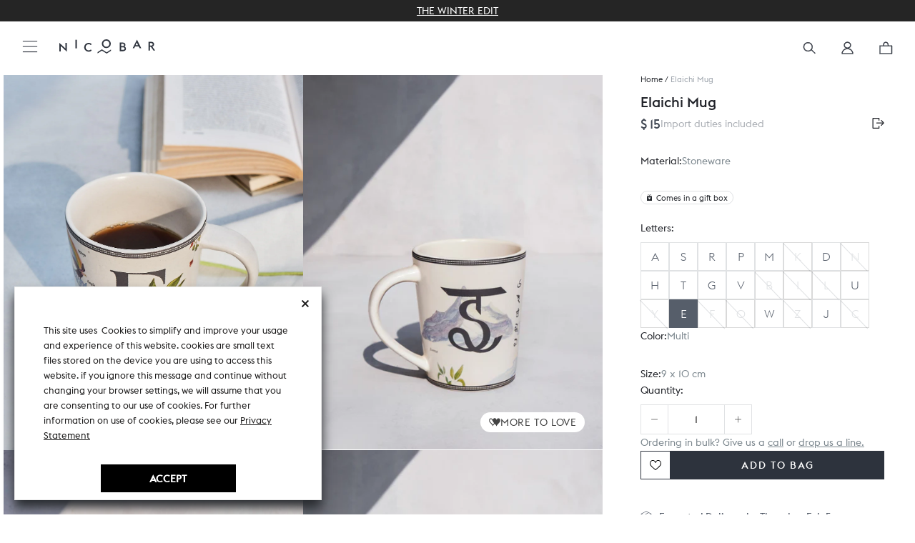

--- FILE ---
content_type: text/html; charset=utf-8
request_url: https://global.nicobar.com/products/elaichi-mug?variant=42335895912628
body_size: 134335
content:















<!doctype html>
<html class="no-js" lang="en">
  
  
  <!-- Store-check -->
<script style="display: none">
  
    window.shopDomain = "usa";
    
  
</script>
  
  <head>
    <meta charset="utf-8">
    <meta http-equiv="X-UA-Compatible" content="IE=edge,chrome=1">
    <meta name="viewport" content="width=device-width, initial-scale=1.0, height=device-height, minimum-scale=1.0, user-scalable=0" />
    <meta name="theme-color" content=""><title>
      Elaichi Mug
      
      
        &ndash; Nicobar Global
    </title><meta name="description" content="Made in stoneware, the Elaichi Mug is personalised and unique. The mug is a part of Nicobar’s Alphabet collection. The Elaichi Mug has a beautiful nature-inspired print. It is great for gifting and to keep. Capacity: 280ml Comes in a gift box">
<link rel="preconnect" href="https://cdn.shopify.com/" />
<link rel="dns-prefetch" href="https://cdn.shopify.com/" />
<link rel="preconnect" href="http://mustang.nicobar.com" />
<link rel="dns-prefetch" href="http://mustang.nicobar.com" /><link rel="preconnect" as="image" href="//global.nicobar.com/cdn/shop/files/1_bc10eb7e-0efd-4b86-816e-7824bee6fe2d_1200x.jpg?v=1732451375" fetchpriority="high">
    <link rel="preload" as="image" href="//global.nicobar.com/cdn/shop/files/1_bc10eb7e-0efd-4b86-816e-7824bee6fe2d_1200x.jpg?v=1732451375" fetchpriority="high"><link rel="preconnect" href="//global.nicobar.com/cdn/shop/t/216/assets/lazysizes.min.js?v=56805471290311245611759822553" as="script"/>
<link rel="preload" href="//global.nicobar.com/cdn/shop/t/216/assets/lazysizes.min.js?v=56805471290311245611759822553" as="script">
<link rel="preconnect" href="https://code.jquery.com/jquery-3.7.1.min.js" as="script"/>
<link rel="preload" href="https://code.jquery.com/jquery-3.7.1.min.js" as="script">
<link rel="dns-prefetch" href="https://code.jquery.com/jquery-3.7.1.min.js" as="script"><link rel="preconnect" as="image" href="//global.nicobar.com/cdn/shop/files/1_bc10eb7e-0efd-4b86-816e-7824bee6fe2d_1200x.jpg?v=1732451375" fetchpriority="high">
    <link rel="preload" as="image" href="//global.nicobar.com/cdn/shop/files/1_bc10eb7e-0efd-4b86-816e-7824bee6fe2d_1200x.jpg?v=1732451375" fetchpriority="high">
    <link rel="preconnect" href="//global.nicobar.com/cdn/shop/t/216/assets/simply-product.js?v=139463315093320290021767006853" as="script"/>
    <link rel="preload" href="//global.nicobar.com/cdn/shop/t/216/assets/simply-product.js?v=139463315093320290021767006853" as="script" />
    <link rel="preconnect" href="//global.nicobar.com/cdn/shop/t/216/assets/simply-product.css?v=74598061544726663591765453000" />
    <link rel="preload" href="//global.nicobar.com/cdn/shop/t/216/assets/simply-product.css?v=74598061544726663591765453000" as="style" /><link rel="preconnect" href="//global.nicobar.com/cdn/shop/t/216/assets/theme.scss.css?v=133090436127139473941769151475" as="style" />
<link rel="preload" href="//global.nicobar.com/cdn/shop/t/216/assets/theme.scss.css?v=133090436127139473941769151475" as="style" />





<link rel="canonical" href="https://global.nicobar.com/products/elaichi-mug"><link
        rel="shortcut icon"
        href="//global.nicobar.com/cdn/shop/files/favicon_96x.png?v=1614315379"
        type="image/png"><script>window.performance && window.performance.mark && window.performance.mark('shopify.content_for_header.start');</script><meta name="google-site-verification" content="n3UwQNlcAybZ9EkaEpfNkbyvVS9ilAeIXJhHkJ5ooF0">
<meta id="shopify-digital-wallet" name="shopify-digital-wallet" content="/50889064628/digital_wallets/dialog">
<meta name="shopify-checkout-api-token" content="dbb2e3911521b29b34dcc8a035930692">
<meta id="in-context-paypal-metadata" data-shop-id="50889064628" data-venmo-supported="false" data-environment="production" data-locale="en_US" data-paypal-v4="true" data-currency="USD">
<link rel="alternate" type="application/json+oembed" href="https://global.nicobar.com/products/elaichi-mug.oembed">
<script async="async" src="/checkouts/internal/preloads.js?locale=en-US"></script>
<script id="shopify-features" type="application/json">{"accessToken":"dbb2e3911521b29b34dcc8a035930692","betas":["rich-media-storefront-analytics"],"domain":"global.nicobar.com","predictiveSearch":true,"shopId":50889064628,"locale":"en"}</script>
<script>var Shopify = Shopify || {};
Shopify.shop = "global-darkroast.myshopify.com";
Shopify.locale = "en";
Shopify.currency = {"active":"USD","rate":"1.0"};
Shopify.country = "US";
Shopify.theme = {"name":"PRODLIVE","id":130282029236,"schema_name":"Prestige","schema_version":"4.7.1","theme_store_id":null,"role":"main"};
Shopify.theme.handle = "null";
Shopify.theme.style = {"id":null,"handle":null};
Shopify.cdnHost = "global.nicobar.com/cdn";
Shopify.routes = Shopify.routes || {};
Shopify.routes.root = "/";</script>
<script type="module">!function(o){(o.Shopify=o.Shopify||{}).modules=!0}(window);</script>
<script>!function(o){function n(){var o=[];function n(){o.push(Array.prototype.slice.apply(arguments))}return n.q=o,n}var t=o.Shopify=o.Shopify||{};t.loadFeatures=n(),t.autoloadFeatures=n()}(window);</script>
<script id="shop-js-analytics" type="application/json">{"pageType":"product"}</script>
<script defer="defer" async type="module" src="//global.nicobar.com/cdn/shopifycloud/shop-js/modules/v2/client.init-shop-cart-sync_BT-GjEfc.en.esm.js"></script>
<script defer="defer" async type="module" src="//global.nicobar.com/cdn/shopifycloud/shop-js/modules/v2/chunk.common_D58fp_Oc.esm.js"></script>
<script defer="defer" async type="module" src="//global.nicobar.com/cdn/shopifycloud/shop-js/modules/v2/chunk.modal_xMitdFEc.esm.js"></script>
<script type="module">
  await import("//global.nicobar.com/cdn/shopifycloud/shop-js/modules/v2/client.init-shop-cart-sync_BT-GjEfc.en.esm.js");
await import("//global.nicobar.com/cdn/shopifycloud/shop-js/modules/v2/chunk.common_D58fp_Oc.esm.js");
await import("//global.nicobar.com/cdn/shopifycloud/shop-js/modules/v2/chunk.modal_xMitdFEc.esm.js");

  window.Shopify.SignInWithShop?.initShopCartSync?.({"fedCMEnabled":true,"windoidEnabled":true});

</script>
<script>(function() {
  var isLoaded = false;
  function asyncLoad() {
    if (isLoaded) return;
    isLoaded = true;
    var urls = ["https:\/\/formbuilder.hulkapps.com\/skeletopapp.js?shop=global-darkroast.myshopify.com","https:\/\/assets.loopclub.io\/recommendations\/storefront\/js\/personalized-recommendations-v1.js?shop=global-darkroast.myshopify.com","https:\/\/sfdr.co\/sfdr.js?sid=41272\u0026shop=global-darkroast.myshopify.com","\/\/cdn.shopify.com\/proxy\/0cde3fb63a006a933a88afb00e178b7d416e30ec07564779bcc38ce8e242a2ee\/api.kimonix.com\/kimonix_analytics.js?shop=global-darkroast.myshopify.com\u0026sp-cache-control=cHVibGljLCBtYXgtYWdlPTkwMA","\/\/cdn.shopify.com\/proxy\/7f3fbb9e3d1807a1944dacf7f3493b1028e325b26dd0530fee950aba66dfb29f\/api.kimonix.com\/kimonix_void_script.js?shop=global-darkroast.myshopify.com\u0026sp-cache-control=cHVibGljLCBtYXgtYWdlPTkwMA","\/\/backinstock.useamp.com\/widget\/32695_1767155905.js?category=bis\u0026v=6\u0026shop=global-darkroast.myshopify.com"];
    for (var i = 0; i < urls.length; i++) {
      var s = document.createElement('script');
      s.type = 'text/javascript';
      s.async = true;
      s.src = urls[i];
      var x = document.getElementsByTagName('script')[0];
      x.parentNode.insertBefore(s, x);
    }
  };
  if(window.attachEvent) {
    window.attachEvent('onload', asyncLoad);
  } else {
    window.addEventListener('load', asyncLoad, false);
  }
})();</script>
<script id="__st">var __st={"a":50889064628,"offset":19800,"reqid":"63ac88f3-ebe2-409c-89cd-62215cd31604-1769452156","pageurl":"global.nicobar.com\/products\/elaichi-mug?variant=42335895912628","u":"11fbbebdd1d2","p":"product","rtyp":"product","rid":7403312152756};</script>
<script>window.ShopifyPaypalV4VisibilityTracking = true;</script>
<script id="captcha-bootstrap">!function(){'use strict';const t='contact',e='account',n='new_comment',o=[[t,t],['blogs',n],['comments',n],[t,'customer']],c=[[e,'customer_login'],[e,'guest_login'],[e,'recover_customer_password'],[e,'create_customer']],r=t=>t.map((([t,e])=>`form[action*='/${t}']:not([data-nocaptcha='true']) input[name='form_type'][value='${e}']`)).join(','),a=t=>()=>t?[...document.querySelectorAll(t)].map((t=>t.form)):[];function s(){const t=[...o],e=r(t);return a(e)}const i='password',u='form_key',d=['recaptcha-v3-token','g-recaptcha-response','h-captcha-response',i],f=()=>{try{return window.sessionStorage}catch{return}},m='__shopify_v',_=t=>t.elements[u];function p(t,e,n=!1){try{const o=window.sessionStorage,c=JSON.parse(o.getItem(e)),{data:r}=function(t){const{data:e,action:n}=t;return t[m]||n?{data:e,action:n}:{data:t,action:n}}(c);for(const[e,n]of Object.entries(r))t.elements[e]&&(t.elements[e].value=n);n&&o.removeItem(e)}catch(o){console.error('form repopulation failed',{error:o})}}const l='form_type',E='cptcha';function T(t){t.dataset[E]=!0}const w=window,h=w.document,L='Shopify',v='ce_forms',y='captcha';let A=!1;((t,e)=>{const n=(g='f06e6c50-85a8-45c8-87d0-21a2b65856fe',I='https://cdn.shopify.com/shopifycloud/storefront-forms-hcaptcha/ce_storefront_forms_captcha_hcaptcha.v1.5.2.iife.js',D={infoText:'Protected by hCaptcha',privacyText:'Privacy',termsText:'Terms'},(t,e,n)=>{const o=w[L][v],c=o.bindForm;if(c)return c(t,g,e,D).then(n);var r;o.q.push([[t,g,e,D],n]),r=I,A||(h.body.append(Object.assign(h.createElement('script'),{id:'captcha-provider',async:!0,src:r})),A=!0)});var g,I,D;w[L]=w[L]||{},w[L][v]=w[L][v]||{},w[L][v].q=[],w[L][y]=w[L][y]||{},w[L][y].protect=function(t,e){n(t,void 0,e),T(t)},Object.freeze(w[L][y]),function(t,e,n,w,h,L){const[v,y,A,g]=function(t,e,n){const i=e?o:[],u=t?c:[],d=[...i,...u],f=r(d),m=r(i),_=r(d.filter((([t,e])=>n.includes(e))));return[a(f),a(m),a(_),s()]}(w,h,L),I=t=>{const e=t.target;return e instanceof HTMLFormElement?e:e&&e.form},D=t=>v().includes(t);t.addEventListener('submit',(t=>{const e=I(t);if(!e)return;const n=D(e)&&!e.dataset.hcaptchaBound&&!e.dataset.recaptchaBound,o=_(e),c=g().includes(e)&&(!o||!o.value);(n||c)&&t.preventDefault(),c&&!n&&(function(t){try{if(!f())return;!function(t){const e=f();if(!e)return;const n=_(t);if(!n)return;const o=n.value;o&&e.removeItem(o)}(t);const e=Array.from(Array(32),(()=>Math.random().toString(36)[2])).join('');!function(t,e){_(t)||t.append(Object.assign(document.createElement('input'),{type:'hidden',name:u})),t.elements[u].value=e}(t,e),function(t,e){const n=f();if(!n)return;const o=[...t.querySelectorAll(`input[type='${i}']`)].map((({name:t})=>t)),c=[...d,...o],r={};for(const[a,s]of new FormData(t).entries())c.includes(a)||(r[a]=s);n.setItem(e,JSON.stringify({[m]:1,action:t.action,data:r}))}(t,e)}catch(e){console.error('failed to persist form',e)}}(e),e.submit())}));const S=(t,e)=>{t&&!t.dataset[E]&&(n(t,e.some((e=>e===t))),T(t))};for(const o of['focusin','change'])t.addEventListener(o,(t=>{const e=I(t);D(e)&&S(e,y())}));const B=e.get('form_key'),M=e.get(l),P=B&&M;t.addEventListener('DOMContentLoaded',(()=>{const t=y();if(P)for(const e of t)e.elements[l].value===M&&p(e,B);[...new Set([...A(),...v().filter((t=>'true'===t.dataset.shopifyCaptcha))])].forEach((e=>S(e,t)))}))}(h,new URLSearchParams(w.location.search),n,t,e,['guest_login'])})(!0,!1)}();</script>
<script integrity="sha256-4kQ18oKyAcykRKYeNunJcIwy7WH5gtpwJnB7kiuLZ1E=" data-source-attribution="shopify.loadfeatures" defer="defer" src="//global.nicobar.com/cdn/shopifycloud/storefront/assets/storefront/load_feature-a0a9edcb.js" crossorigin="anonymous"></script>
<script data-source-attribution="shopify.dynamic_checkout.dynamic.init">var Shopify=Shopify||{};Shopify.PaymentButton=Shopify.PaymentButton||{isStorefrontPortableWallets:!0,init:function(){window.Shopify.PaymentButton.init=function(){};var t=document.createElement("script");t.src="https://global.nicobar.com/cdn/shopifycloud/portable-wallets/latest/portable-wallets.en.js",t.type="module",document.head.appendChild(t)}};
</script>
<script data-source-attribution="shopify.dynamic_checkout.buyer_consent">
  function portableWalletsHideBuyerConsent(e){var t=document.getElementById("shopify-buyer-consent"),n=document.getElementById("shopify-subscription-policy-button");t&&n&&(t.classList.add("hidden"),t.setAttribute("aria-hidden","true"),n.removeEventListener("click",e))}function portableWalletsShowBuyerConsent(e){var t=document.getElementById("shopify-buyer-consent"),n=document.getElementById("shopify-subscription-policy-button");t&&n&&(t.classList.remove("hidden"),t.removeAttribute("aria-hidden"),n.addEventListener("click",e))}window.Shopify?.PaymentButton&&(window.Shopify.PaymentButton.hideBuyerConsent=portableWalletsHideBuyerConsent,window.Shopify.PaymentButton.showBuyerConsent=portableWalletsShowBuyerConsent);
</script>
<script data-source-attribution="shopify.dynamic_checkout.cart.bootstrap">document.addEventListener("DOMContentLoaded",(function(){function t(){return document.querySelector("shopify-accelerated-checkout-cart, shopify-accelerated-checkout")}if(t())Shopify.PaymentButton.init();else{new MutationObserver((function(e,n){t()&&(Shopify.PaymentButton.init(),n.disconnect())})).observe(document.body,{childList:!0,subtree:!0})}}));
</script>
<link id="shopify-accelerated-checkout-styles" rel="stylesheet" media="screen" href="https://global.nicobar.com/cdn/shopifycloud/portable-wallets/latest/accelerated-checkout-backwards-compat.css" crossorigin="anonymous">
<style id="shopify-accelerated-checkout-cart">
        #shopify-buyer-consent {
  margin-top: 1em;
  display: inline-block;
  width: 100%;
}

#shopify-buyer-consent.hidden {
  display: none;
}

#shopify-subscription-policy-button {
  background: none;
  border: none;
  padding: 0;
  text-decoration: underline;
  font-size: inherit;
  cursor: pointer;
}

#shopify-subscription-policy-button::before {
  box-shadow: none;
}

      </style>

<script>window.performance && window.performance.mark && window.performance.mark('shopify.content_for_header.end');</script>
    <!-- Start VWO Async SmartCode -->
<link rel="preconnect" href="https://dev.visualwebsiteoptimizer.com" />
<script type='text/javascript' id='vwoCode'>
window._vwo_code ||
(function () {
var w=window,
d=document;
if (d.URL.indexOf('__vwo_disable__') > -1 || w._vwo_code) {
return;
}
var account_id=649603, // replace 1 with ${accountId} in release string
version=2.2,
settings_tolerance=2000,
hide_element='body',
hide_element_style='opacity:0 !important;filter:alpha(opacity=0) !important;background:none !important',
/* DO NOT EDIT BELOW THIS LINE */
f=!1,v=d.querySelector('#vwoCode'),cc={};try{var e=JSON.parse(localStorage.getItem('_vwo_'+account_id+'_config'));cc=e&&'object'==typeof e?e:{}}catch(e){}function c(e){var t=[];return t=document.cookie?document.cookie.match(e)||[]:t}code={use_existing_jquery:function(){return'undefined'!=typeof use_existing_jquery?use_existing_jquery:void 0},library_tolerance:function(){return'undefined'!=typeof library_tolerance?library_tolerance:void 0},settings_tolerance:function(){return cc.sT||settings_tolerance},hide_element_style:function(){return'{'+(cc.hES||hide_element_style)+'}'},hide_element:function(){return performance.getEntriesByName('first-contentful-paint')[0]?'':'string'==typeof cc.hE?cc.hE:hide_element},getVersion:function(){return version},finish:function(e){var t;f||(f=!0,(t=d.getElementById('_vis_opt_path_hides'))&&t.parentNode.removeChild(t),e&&((new Image).src='https://dev.visualwebsiteoptimizer.com/ee.gif?a='+account_id+e))},finished:function(){return f},addScript:function(e){var t=d.createElement('script');t.type='text/javascript',e.src?t.src=e.src:t.text=e.text,v&&t.setAttribute('nonce',v.nonce),d.getElementsByTagName('head')[0].appendChild(t)},load:function(e,t){t=t||{};var n=new XMLHttpRequest;n.open('GET',e,!0),n.withCredentials=!t.dSC,n.responseType=t.responseType||'text',n.onload=function(){if(t.onloadCb)return t.onloadCb(n,e);200===n.status?_vwo_code.addScript({text:n.responseText}):_vwo_code.finish('&e=loading_failure:'+e)},n.onerror=function(){if(t.onerrorCb)return t.onerrorCb(e);_vwo_code.finish('&e=loading_failure:'+e)},n.send()},init:function(){var e=this.settings_tolerance();w._vwo_settings_timer=setTimeout(function(){_vwo_code.finish()},e),'body'!==this.hide_element()?(r=d.createElement('style'),o=(t=this.hide_element())?t+this.hide_element_style():'',i=d.getElementsByTagName('head')[0],r.setAttribute('id','_vis_opt_path_hides'),v&&r.setAttribute('nonce',v.nonce),r.setAttribute('type','text/css'),r.styleSheet?r.styleSheet.cssText=o:r.appendChild(d.createTextNode(o)),i.appendChild(r)):(r=d.getElementsByTagName('head')[0],(o=d.createElement('div')).style.cssText='z-index: 2147483647 !important;position: fixed !important;left: 0 !important;top: 0 !important;width: 100% !important;height: 100% !important;background: white !important;',o.setAttribute('id','_vis_opt_path_hides'),o.classList.add('_vis_hide_layer'),r.parentNode.insertBefore(o,r.nextSibling));var t,n,i=(t=(t=c(/(?:^|;)\s?(_vis_opt_exp_\d+_combi=[^;$]*)/gi)).map(function(e){try{var t=decodeURIComponent(e);return/_vis_opt_exp_\d+_combi=(?:\d+,?)+\s*$/.test(t)?t:''}catch(e){return''}}),n=[],t.forEach(function(e){e=e.match(/([\d,]+)/g);e&&n.push(e.join('-'))}),n.join('|')),o=0<c(/(?:^|;)\s?(_vis_opt_out_(\d+)=[^;$]*)/gi).length,r=c(/(?:^|;)\s?(_vis_opt_exp_(\d+)_exclude=[^;$]*)/gi).map(function(e){try{return decodeURIComponent(e).match(/_vis_opt_exp_(\d+)_exclude/)[1]}catch(e){return null}}).filter(Boolean).join('|'),t=0<(t=c(/(?:^|;\s*)_vwo_uuid=([^;]*)/)).length?decodeURIComponent(t[0].match(/=([^;]*)/)[1]):null,t='https://dev.visualwebsiteoptimizer.com/j.php?a='+account_id+'&u='+encodeURIComponent(d.URL)+'&vn='+version+(i?'&c='+i:'')+(o?'&o='+o:'')+(r?'&e='+r:'')+(t?'&id='+t:'');-1!==w.location.search.indexOf('_vwo_xhr')?this.addScript({src:t}):this.load(t+'&x=true',{l:1})}};w._vwo_code=code;code.init();})();
</script>




    <script>
      window.simply = window.simply || {};
      if(sessionStorage.Side_cart_close_count == null){
        sessionStorage.Side_cart_close_count = Number(0)
      }
    </script>
      <span class="dummy-text" style="color:white;font-size:1px;position: absolute;top: 0;left: 0;">
        At Nicobar we’re creating a modern Indian way of living, dressing, and looking at the world. This is at the heart of everything we do.<br>
        We’re a company that believes in culture as much as commerce, and that journeys are usually as worthy as destinations.
      </span><script type="text/javascript" src="https://cdnjs.cloudflare.com/ajax/libs/jquery/3.2.1/jquery.min.js"></script>
    
    
    
    
    <meta property="og:type" content="product">
  <meta property="og:title" content="Elaichi Mug"><meta property="og:image" content="http://global.nicobar.com/cdn/shop/files/1_bc10eb7e-0efd-4b86-816e-7824bee6fe2d_1024x.jpg?v=1732451375">
    <meta property="og:image:secure_url" content="https://global.nicobar.com/cdn/shop/files/1_bc10eb7e-0efd-4b86-816e-7824bee6fe2d_1024x.jpg?v=1732451375"><meta property="og:image" content="http://global.nicobar.com/cdn/shop/files/2_36d60b51-2084-4d4f-a178-d0c05f7af950_1024x.jpg?v=1732451375">
    <meta property="og:image:secure_url" content="https://global.nicobar.com/cdn/shop/files/2_36d60b51-2084-4d4f-a178-d0c05f7af950_1024x.jpg?v=1732451375"><meta property="og:image" content="http://global.nicobar.com/cdn/shop/files/3_32045fec-f16b-4798-be38-2de66899f7f7_1024x.jpg?v=1732451375">
    <meta property="og:image:secure_url" content="https://global.nicobar.com/cdn/shop/files/3_32045fec-f16b-4798-be38-2de66899f7f7_1024x.jpg?v=1732451375"><meta property="product:price:amount" content="15">
  <meta property="product:price:currency" content="USD"><meta property="og:description" content="Made in stoneware, the Elaichi Mug is personalised and unique. The mug is a part of Nicobar’s Alphabet collection. The Elaichi Mug has a beautiful nature-inspired print. It is great for gifting and to keep. Capacity: 280ml Comes in a gift box"><meta property="og:url" content="https://global.nicobar.com/products/elaichi-mug">
<meta property="og:site_name" content="Nicobar Global"><meta name="twitter:card" content="summary"><meta name="twitter:title" content="Elaichi Mug">
  <meta name="twitter:description" content="
 Made in stoneware, the Elaichi Mug is personalised and unique. 


 The mug is a part of Nicobar’s Alphabet collection.

 The Elaichi Mug has a beautiful nature-inspired print.

 It is great for gifting and to keep.

 Capacity: 280ml

 Comes in a gift box
">
  <meta name="twitter:image" content="https://global.nicobar.com/cdn/shop/files/1_bc10eb7e-0efd-4b86-816e-7824bee6fe2d_600x600_crop_center.jpg?v=1732451375">

    
    
<script class='window-var'>
      history.scrollRestoration = "auto";
      window.simply = window.simply || {};
      simply.rec = false;
      simply.se_start_time = 0
      simply.se_end_time = -1
      simply.se_transit_time = 0
      simply.vwoAbTest =  false
      simply.category_section = true
      simply.vwoAbTestQueryParam =  "."
      simply.vwoCollectionAbTest =  false
      simply.vwoCollectionAbTestQueryParam =  "."
      simply.storeMetaObjects =  null
      simply.recommend_type  = '';simply.loyalty_enable = true ;
        window.cn = function(o) {
        return "undefined" == typeof o || null == o || "" == o.toString().trim()
      };
      window.cb = function(o) {
        if (o == 'true') {
          return true
        } else {
          return false
        }
      };
      simply.BUYNOWCLICK = false;
      simply.WtsAppShowhide = true;
      simply.pinCodeToggleProcess = false
      simply.store="usa"
      simply.mini_sale_badge = "https://cdn.shopify.com/s/files/1/0270/5129/4854/files/Saleslabs_40_OFF_2_2.png?v=1743582515"
      simply.imastConfig= {"enable":true,"upgrade_amount":50000,"upgrade_count":7,"exclude_products":["Gift Card","Gift Wrap"],"loyalty_rate":20}
      simply.PointBonus = 1800
      simply.addFreeGiftProcess = false;
      simply.currentDateCheck = "2026-01-26"
      var currentDate = new Date();
      simply.currentDate = currentDate
      simply.currentHours = new Date(currentDate).getHours()
      
      

      simply.footerAnimation = ["100 loves are more important than 10,000 likes.","Ours is a culture where madness and data co-exist.","We’re only a mindful brand if we have a mindful work culture.","Rooted in India, and inspired by journeys across the Indian Ocean.","Giving back does not have to wait until you’re profitable."]
      
      simply.parent_product = "";
      simply.money_format = " <span class=money>$ {{amount_no_decimals}}</span>";
      simply.gifting_urls  = "/pages/gifting-landing-page,/collections/gifting-category-page,/collections/best-of-nicobar-gifts,/pages/gifting,/?page_view=gifting-landing-page,/pages/nicobaraat";
      simply.enable_Singleton = false;
      simply.enable_gift_cover = true;
      simply.Singleton_img = "//global.nicobar.com/cdn/shop/files/Group_1643_2x_616183c7-1380-4941-bc57-ecdd570245f8.png?v=1669801523";
      simply.money_format_with_currency = "<span class=money>$ {{amount_no_decimals}}</span>";
      simply.processing = true;
      simply.enable_non_voyager_member_eoss = false;
      simply.baseApiUrl = 'https://mustang.nicobar.com';
      simply.codeToken = "aHVtNGpjb2QwamllaW1vajZvZXNtbjk5ZTcxZWdsa2NjM2Z1N2xiYg=="
      
          simply.update_fulfillments = false
      
      
          simply.Newsletter_Admin = false
      

if(window.localStorage.getItem('USER_EMAIL_SIGNUP_EMAIL_APPLIED') != null){
          window.localStorage.removeItem('USER_EMAIL_SIGNUP_EMAIL_APPLIED')
          window.localStorage.removeItem('USER_EMAIL_SIGNUP')
      }
      simply.template = "product";
      simply.cartObj = {"note":null,"attributes":{},"original_total_price":0,"total_price":0,"total_discount":0,"total_weight":0.0,"item_count":0,"items":[],"requires_shipping":false,"currency":"USD","items_subtotal_price":0,"cart_level_discount_applications":[],"checkout_charge_amount":0};
      simply.updatedCartObj = {"note":null,"attributes":{},"original_total_price":0,"total_price":0,"total_discount":0,"total_weight":0.0,"item_count":0,"items":[],"requires_shipping":false,"currency":"USD","items_subtotal_price":0,"cart_level_discount_applications":[],"checkout_charge_amount":0};
      simply.customerFirstName = "";
      simply.customerLastName = "";
      simply.updatedCartObj = {"note":null,"attributes":{},"original_total_price":0,"total_price":0,"total_discount":0,"total_weight":0.0,"item_count":0,"items":[],"requires_shipping":false,"currency":"USD","items_subtotal_price":0,"cart_level_discount_applications":[],"checkout_charge_amount":0};
      simply.customer_email = "";
      simply.logged = false;
      simply.redirectionDomain = "https://www.nicobar.com";
/* ===== Express Shipping settings start ===== */
      simply.enableExpressShipping =false;
      simply.enableExpressDelivery =false;
      simply.enableLoginCheckout =false;
      simply.enableReturnExchange =false;
      simply.enableExpressAutoPopup =false;
      simply.daysWillTakenInDelivery = 
10;
      simply.daysWillTakenInNonExpDelivery = 10;
      simply.daysWillTakenInWallpaperDelivery = 12
      simply.shippingTimePeriods = {
        'express_shipping': 1,
        'non_express_shipping': 5
      };
      
        window.standardDeliveryDays = 7;
      
      
        window.expressDeliveryDays = 1;
      
      
      
        window.holidays = '16/11/2022 | 18/11/2022 | 22/12/2022';
      
      /* ===== Express Shipping settings end ===== */
      /* ===== In store availability Start ===== */
      simply.enableInStoreAvailabilty =false;
      /* ===== In store availability end ===== */
      /* ===== Voyager Exclusive Module settings start */
      simply.isVoyagerExclusiveEnable = false;
      /* ===== Voyager Exclusive Module settings end */
      /* ===== Voyager EOSS Module settings start =====*/
      simply.isVoyagerEOSSEnable = false;
      simply.voyagerEOSS = {
        'sale_text_for_voyager': '<p>Voyager price  $value</p>'
      }
      /* =====  EOSS Sale badge =====*/
      simply.saleBadge20Desk = "//global.nicobar.com/cdn/shop/files/Discount_Slab_-_20_Off_1024x1024.png?v=1658394133 class='desk-img-js'";
      simply.saleBadge20Mob = "//global.nicobar.com/cdn/shop/files/Discount_Slab_-_20_Off_1024x1024.png?v=1658394133 class='mob-img-js'";
      simply.saleBadge30Desk = "//global.nicobar.com/cdn/shop/files/Saleslabs_30_OFF_2_1024x1024.png?v=1714707994 class='desk-img-js'";
      simply.saleBadge30Mob = "//global.nicobar.com/cdn/shop/files/Saleslabs_30_OFF_2_1024x1024.png?v=1714707994 class='mob-img-js'";
      simply.saleBadge50Desk = "//global.nicobar.com/cdn/shop/files/Saleslabs_40_OFF_2_1_1024x1024.png?v=1714707995 class='desk-img-js'";
      simply.saleBadge50Mob = "//global.nicobar.com/cdn/shop/files/Saleslabs_40_OFF_2_1_1024x1024.png?v=1714707995 class='mob-img-js'";
      simply.tagBearDesk = "//global.nicobar.com/cdn/shop/files/Discount_Slab_-_Flat_1024x1024.png?v=1658394193 ' class='desk-img-js'";
      simply.tagBearMob = "//global.nicobar.com/cdn/shop/files/Discount_Slab_-_Flat_1024x1024.png?v=1658394193 ' class='mob-img-js'";
      simply.miniSaleBadge = false;
      simply.twenty_tag = "sale_20%";
      simply.thirty_tag = "sale_30%";
      simply.fifty_tag = "sale_40%";
      simply.bear_hug_tag = "sale_Flat Price";
    /* ===== Voyager EOSS Module settings end =====*/
    /* =====  Express delivery settings start =====*/
      simply.expressDeliveryText = "Delivery in Delhi within 24 hours";
      simply.deliveryNextDay = "<p>$date</p>";
      simply.deliveryWithinWeek = "<p>$date</p>";
      simply.enable_sales_online = false;
/* =====  Express delivery settings end =====*/
      simply.jsToDelay = [];
      simply.isVoyagerEnable = 
        false;
      simply.isVoyagerCustomer = 
        false;
      simply.voyager_expired = 
        false;
      simply.EOSSEnable = 
        false;
      simply.MiniEOSSEnable = 
        false;
      simply.enableEarlyAccessVoyager = 
        false;
      simply.early_access_tag = "";
      simply.voyagerExclusiveProduct = 
        false;
      simply.exclusiveProductFeature = 
        false;
      simply.shippingThreshold = '15100';
      simply.voyagerProduct = JSON.parse('{"error":"json not allowed for this object"}');
      simply.benefitUrl = "";
      simply.imastToken = ""
      simply.googleOneTapSingup = false;
simply.is_staging_store = true;simply.is_staging_store = false;</script>
    
    
<script defer="defer" >window.performance && window.performance.mark && window.performance.mark('shopify.content_for_header.start');</script><meta name="google-site-verification" content="n3UwQNlcAybZ9EkaEpfNkbyvVS9ilAeIXJhHkJ5ooF0">
<meta id="shopify-digital-wallet" name="shopify-digital-wallet" content="/50889064628/digital_wallets/dialog">
<meta name="shopify-checkout-api-token" content="dbb2e3911521b29b34dcc8a035930692">
<meta id="in-context-paypal-metadata" data-shop-id="50889064628" data-venmo-supported="false" data-environment="production" data-locale="en_US" data-paypal-v4="true" data-currency="USD">
<link rel="alternate" type="application/json+oembed" href="https://global.nicobar.com/products/elaichi-mug.oembed">
<script defer="defer"  async="async" src="/checkouts/internal/preloads.js?locale=en-US"></script>
<script defer="defer"  id="shopify-features" type="application/json">{"accessToken":"dbb2e3911521b29b34dcc8a035930692","betas":["rich-media-storefront-analytics"],"domain":"global.nicobar.com","predictiveSearch":true,"shopId":50889064628,"locale":"en"}</script>
<script defer="defer" >var Shopify = Shopify || {};
Shopify.shop = "global-darkroast.myshopify.com";
Shopify.locale = "en";
Shopify.currency = {"active":"USD","rate":"1.0"};
Shopify.country = "US";
Shopify.theme = {"name":"PRODLIVE","id":130282029236,"schema_name":"Prestige","schema_version":"4.7.1","theme_store_id":null,"role":"main"};
Shopify.theme.handle = "null";
Shopify.theme.style = {"id":null,"handle":null};
Shopify.cdnHost = "global.nicobar.com/cdn";
Shopify.routes = Shopify.routes || {};
Shopify.routes.root = "/";</script>
<script defer="defer"  type="module">!function(o){(o.Shopify=o.Shopify||{}).modules=!0}(window);</script>
<script defer="defer" >!function(o){function n(){var o=[];function n(){o.push(Array.prototype.slice.apply(arguments))}return n.q=o,n}var t=o.Shopify=o.Shopify||{};t.loadFeatures=n(),t.autoloadFeatures=n()}(window);</script>
<script defer="defer"  id="shop-js-analytics" type="application/json">{"pageType":"product"}</script>
<script defer="defer"  defer="defer" async type="module" src="//global.nicobar.com/cdn/shopifycloud/shop-js/modules/v2/client.init-shop-cart-sync_BT-GjEfc.en.esm.js"></script>
<script defer="defer"  defer="defer" async type="module" src="//global.nicobar.com/cdn/shopifycloud/shop-js/modules/v2/chunk.common_D58fp_Oc.esm.js"></script>
<script defer="defer"  defer="defer" async type="module" src="//global.nicobar.com/cdn/shopifycloud/shop-js/modules/v2/chunk.modal_xMitdFEc.esm.js"></script>
<script defer="defer"  type="module">
  await import("//global.nicobar.com/cdn/shopifycloud/shop-js/modules/v2/client.init-shop-cart-sync_BT-GjEfc.en.esm.js");
await import("//global.nicobar.com/cdn/shopifycloud/shop-js/modules/v2/chunk.common_D58fp_Oc.esm.js");
await import("//global.nicobar.com/cdn/shopifycloud/shop-js/modules/v2/chunk.modal_xMitdFEc.esm.js");

  window.Shopify.SignInWithShop?.initShopCartSync?.({"fedCMEnabled":true,"windoidEnabled":true});

</script>
<script defer="defer" >(function() {
  var isLoaded = false;
  function asyncLoad() {
    if (isLoaded) return;
    isLoaded = true;
    var urls = [];simply.asyncurls = ["https:\/\/formbuilder.hulkapps.com\/skeletopapp.js?shop=global-darkroast.myshopify.com","https:\/\/assets.loopclub.io\/recommendations\/storefront\/js\/personalized-recommendations-v1.js?shop=global-darkroast.myshopify.com","https:\/\/sfdr.co\/sfdr.js?sid=41272\u0026shop=global-darkroast.myshopify.com","\/\/cdn.shopify.com\/proxy\/0cde3fb63a006a933a88afb00e178b7d416e30ec07564779bcc38ce8e242a2ee\/api.kimonix.com\/kimonix_analytics.js?shop=global-darkroast.myshopify.com\u0026sp-cache-control=cHVibGljLCBtYXgtYWdlPTkwMA","\/\/cdn.shopify.com\/proxy\/7f3fbb9e3d1807a1944dacf7f3493b1028e325b26dd0530fee950aba66dfb29f\/api.kimonix.com\/kimonix_void_script.js?shop=global-darkroast.myshopify.com\u0026sp-cache-control=cHVibGljLCBtYXgtYWdlPTkwMA","\/\/backinstock.useamp.com\/widget\/32695_1767155905.js?category=bis\u0026v=6\u0026shop=global-darkroast.myshopify.com"];
    for (var i = 0; i < urls.length; i++) {
      var s = document.createElement('script');
      s.type = 'text/javascript';
      s.async = true;
      s.src = urls[i];
      var x = document.getElementsByTagName('script')[0];
      x.parentNode.insertBefore(s, x);
    }
  };
  if(window.attachEvent) {
    window.attachEvent('onload', asyncLoad);
  } else {
    window.addEventListener('load', asyncLoad, false);
  }
})();</script>
<script defer="defer"  id="__st">var __st={"a":50889064628,"offset":19800,"reqid":"63ac88f3-ebe2-409c-89cd-62215cd31604-1769452156","pageurl":"global.nicobar.com\/products\/elaichi-mug?variant=42335895912628","u":"11fbbebdd1d2","p":"product","rtyp":"product","rid":7403312152756};</script>
<script defer="defer" >window.ShopifyPaypalV4VisibilityTracking = true;</script>
<script defer="defer"  id="captcha-bootstrap">!function(){'use strict';const t='contact',e='account',n='new_comment',o=[[t,t],['blogs',n],['comments',n],[t,'customer']],c=[[e,'customer_login'],[e,'guest_login'],[e,'recover_customer_password'],[e,'create_customer']],r=t=>t.map((([t,e])=>`form[action*='/${t}']:not([data-nocaptcha='true']) input[name='form_type'][value='${e}']`)).join(','),a=t=>()=>t?[...document.querySelectorAll(t)].map((t=>t.form)):[];function s(){const t=[...o],e=r(t);return a(e)}const i='password',u='form_key',d=['recaptcha-v3-token','g-recaptcha-response','h-captcha-response',i],f=()=>{try{return window.sessionStorage}catch{return}},m='__shopify_v',_=t=>t.elements[u];function p(t,e,n=!1){try{const o=window.sessionStorage,c=JSON.parse(o.getItem(e)),{data:r}=function(t){const{data:e,action:n}=t;return t[m]||n?{data:e,action:n}:{data:t,action:n}}(c);for(const[e,n]of Object.entries(r))t.elements[e]&&(t.elements[e].value=n);n&&o.removeItem(e)}catch(o){console.error('form repopulation failed',{error:o})}}const l='form_type',E='cptcha';function T(t){t.dataset[E]=!0}const w=window,h=w.document,L='Shopify',v='ce_forms',y='captcha';let A=!1;((t,e)=>{const n=(g='f06e6c50-85a8-45c8-87d0-21a2b65856fe',I='https://cdn.shopify.com/shopifycloud/storefront-forms-hcaptcha/ce_storefront_forms_captcha_hcaptcha.v1.5.2.iife.js',D={infoText:'Protected by hCaptcha',privacyText:'Privacy',termsText:'Terms'},(t,e,n)=>{const o=w[L][v],c=o.bindForm;if(c)return c(t,g,e,D).then(n);var r;o.q.push([[t,g,e,D],n]),r=I,A||(h.body.append(Object.assign(h.createElement('script'),{id:'captcha-provider',async:!0,src:r})),A=!0)});var g,I,D;w[L]=w[L]||{},w[L][v]=w[L][v]||{},w[L][v].q=[],w[L][y]=w[L][y]||{},w[L][y].protect=function(t,e){n(t,void 0,e),T(t)},Object.freeze(w[L][y]),function(t,e,n,w,h,L){const[v,y,A,g]=function(t,e,n){const i=e?o:[],u=t?c:[],d=[...i,...u],f=r(d),m=r(i),_=r(d.filter((([t,e])=>n.includes(e))));return[a(f),a(m),a(_),s()]}(w,h,L),I=t=>{const e=t.target;return e instanceof HTMLFormElement?e:e&&e.form},D=t=>v().includes(t);t.addEventListener('submit',(t=>{const e=I(t);if(!e)return;const n=D(e)&&!e.dataset.hcaptchaBound&&!e.dataset.recaptchaBound,o=_(e),c=g().includes(e)&&(!o||!o.value);(n||c)&&t.preventDefault(),c&&!n&&(function(t){try{if(!f())return;!function(t){const e=f();if(!e)return;const n=_(t);if(!n)return;const o=n.value;o&&e.removeItem(o)}(t);const e=Array.from(Array(32),(()=>Math.random().toString(36)[2])).join('');!function(t,e){_(t)||t.append(Object.assign(document.createElement('input'),{type:'hidden',name:u})),t.elements[u].value=e}(t,e),function(t,e){const n=f();if(!n)return;const o=[...t.querySelectorAll(`input[type='${i}']`)].map((({name:t})=>t)),c=[...d,...o],r={};for(const[a,s]of new FormData(t).entries())c.includes(a)||(r[a]=s);n.setItem(e,JSON.stringify({[m]:1,action:t.action,data:r}))}(t,e)}catch(e){console.error('failed to persist form',e)}}(e),e.submit())}));const S=(t,e)=>{t&&!t.dataset[E]&&(n(t,e.some((e=>e===t))),T(t))};for(const o of['focusin','change'])t.addEventListener(o,(t=>{const e=I(t);D(e)&&S(e,y())}));const B=e.get('form_key'),M=e.get(l),P=B&&M;t.addEventListener('DOMContentLoaded',(()=>{const t=y();if(P)for(const e of t)e.elements[l].value===M&&p(e,B);[...new Set([...A(),...v().filter((t=>'true'===t.dataset.shopifyCaptcha))])].forEach((e=>S(e,t)))}))}(h,new URLSearchParams(w.location.search),n,t,e,['guest_login'])})(!0,!1)}();</script>
<script defer="defer"  integrity="sha256-4kQ18oKyAcykRKYeNunJcIwy7WH5gtpwJnB7kiuLZ1E=" data-source-attribution="shopify.loadfeatures" defer="defer" src="//global.nicobar.com/cdn/shopifycloud/storefront/assets/storefront/load_feature-a0a9edcb.js" crossorigin="anonymous"></script>
<script defer="defer"  data-source-attribution="shopify.dynamic_checkout.dynamic.init">var Shopify=Shopify||{};Shopify.PaymentButton=Shopify.PaymentButton||{isStorefrontPortableWallets:!0,init:function(){window.Shopify.PaymentButton.init=function(){};var t=document.createElement("script");t.src="https://global.nicobar.com/cdn/shopifycloud/portable-wallets/latest/portable-wallets.en.js",t.type="module",document.head.appendChild(t)}};
</script>
<script defer="defer"  data-source-attribution="shopify.dynamic_checkout.buyer_consent">
  function portableWalletsHideBuyerConsent(e){var t=document.getElementById("shopify-buyer-consent"),n=document.getElementById("shopify-subscription-policy-button");t&&n&&(t.classList.add("hidden"),t.setAttribute("aria-hidden","true"),n.removeEventListener("click",e))}function portableWalletsShowBuyerConsent(e){var t=document.getElementById("shopify-buyer-consent"),n=document.getElementById("shopify-subscription-policy-button");t&&n&&(t.classList.remove("hidden"),t.removeAttribute("aria-hidden"),n.addEventListener("click",e))}window.Shopify?.PaymentButton&&(window.Shopify.PaymentButton.hideBuyerConsent=portableWalletsHideBuyerConsent,window.Shopify.PaymentButton.showBuyerConsent=portableWalletsShowBuyerConsent);
</script>
<script defer="defer"  data-source-attribution="shopify.dynamic_checkout.cart.bootstrap">document.addEventListener("DOMContentLoaded",(function(){function t(){return document.querySelector("shopify-accelerated-checkout-cart, shopify-accelerated-checkout")}if(t())Shopify.PaymentButton.init();else{new MutationObserver((function(e,n){t()&&(Shopify.PaymentButton.init(),n.disconnect())})).observe(document.body,{childList:!0,subtree:!0})}}));
</script>
<!-- placeholder 55166105f03f296d --><script defer="defer" >window.performance && window.performance.mark && window.performance.mark('shopify.content_for_header.end');</script>

    <script>
      function cssLoaded() {
        document.querySelector("body").classList.remove("theme-unload")
      };
// This allows to expose several variables to the global scope, to be used in scripts
      window.theme = {
        pageType: "product",
        moneyFormat: " \u003cspan class=money\u003e$ {{amount_no_decimals}}\u003c\/span\u003e",
        moneyWithCurrencyFormat: "\u003cspan class=money\u003e$ {{amount_no_decimals}}\u003c\/span\u003e",
        productImageSize: "natural",
        searchMode: "product,article",
        showPageTransition: false,
        showElementStaggering: false,
        showImageZooming: false,
        cartGiftWrapDefaultText: "A little something from me to you."
      };
      window.routes = {
        rootUrl: "\/",
        cartUrl: "\/cart",
        cartAddUrl: "\/cart\/add",
        cartChangeUrl: "\/cart\/change",
        searchUrl: "\/search",
        productRecommendationsUrl: "\/recommendations\/products"
      };
      window.languages = {
        cartAddNote: "Add Order Note",
        cartEditNote: "Edit Order Note",
        productImageLoadingError: "This image could not be loaded. Please try to reload the page.",
        productFormAddToCart:
          "Add to Bag",
        productFormUnavailable: "Unavailable",
        productFormSoldOut: "Sold Out",
        shippingEstimatorOneResult: "1 option available:",
        shippingEstimatorMoreResults: "{{count}} options available:",
        shippingEstimatorNoResults: "No shipping could be found"
      };

      window.lazySizesConfig = window.lazySizesConfig || {};
      window.lazySizesConfig = {
        loadHidden: false,
        hFac: 0.5,
        expFactor: 2,
        ricTimeout: 150,
        lazyClass: 'Image--lazyLoad',
        loadingClass: 'Image--lazyLoading',
        loadedClass: 'Image--lazyLoaded'
      }

      

      document.documentElement.className = document.documentElement.className.replace('no-js', 'js');
      document.documentElement.style.setProperty('--window-height', window.innerHeight + 'px');
// We do a quick detection of some features (we could use Modernizr but for so little...)
      (function() {
        document.documentElement.className += (
          (window.CSS && window.CSS.supports('(position: sticky) or (position: -webkit-sticky)'))
            ? ' supports-sticky'
            : ' no-supports-sticky'
        );
        document.documentElement.className += (window.matchMedia('(-moz-touch-enabled: 1), (hover: none)')).matches
          ? ' no-supports-hover'
          : ' supports-hover';
      }());
      
        var d = new Date;
        d.setTime(d.getTime() + 24 * 60 * 60 * 1000 * -1);
        document.cookie = "auth_token" + "=" + "" + ";domain=nicobar.com; path=/;expires=" + d.toGMTString();
      
    </script>
    
    <script
      src="//global.nicobar.com/cdn/shop/t/216/assets/lazysizes.min.js?v=56805471290311245611759822553"
      type="text/javascript"></script>
    
    
  <script type="application/ld+json">
  {
    "@context": "http://schema.org",
    "@type": "Product",
    "offers": [{
          "@type": "Offer",
          "name": "Multi \/ 9 x 10 cm",
          "availability":"https://schema.org/InStock",
          "price": 15.0,
          "priceCurrency": "USD",
          "priceValidUntil": "2026-02-05","sku": "NBI028606","url": "/products/elaichi-mug/products/elaichi-mug?variant=42335895912628"
        }
],
    "brand": {
      "name": "Nicobar"
    },
    "name": "Elaichi Mug",
    "description": "\n Made in stoneware, the Elaichi Mug is personalised and unique. \n\n\n The mug is a part of Nicobar’s Alphabet collection.\n\n The Elaichi Mug has a beautiful nature-inspired print.\n\n It is great for gifting and to keep.\n\n Capacity: 280ml\n\n Comes in a gift box\n",
    "category": "Coffee \u0026 Tea Sets",
    "url": "/products/elaichi-mug/products/elaichi-mug",
    "sku": "NBI028606",
    "image": {
      "@type": "ImageObject",
      "url": "https://global.nicobar.com/cdn/shop/files/1_bc10eb7e-0efd-4b86-816e-7824bee6fe2d_1024x.jpg?v=1732451375",
      "image": "https://global.nicobar.com/cdn/shop/files/1_bc10eb7e-0efd-4b86-816e-7824bee6fe2d_1024x.jpg?v=1732451375",
      "name": "Elaichi Mug",
      "width": "1024",
      "height": "1024"
    }
  }
  </script>



  <script type="application/ld+json">
  {
    "@context": "http://schema.org",
    "@type": "BreadcrumbList",
  "itemListElement": [{
      "@type": "ListItem",
      "position": 1,
      "name": "Translation missing: en.general.breadcrumb.home",
      "item": "https://global.nicobar.com"
    },{
          "@type": "ListItem",
          "position": 2,
          "name": "Elaichi Mug",
          "item": "https://global.nicobar.com/products/elaichi-mug"
        }]
  }
  </script>

<script>
    function getCookie(cname) {
      let name = cname + "=";
      let decodedCookie = decodeURIComponent(document.cookie);
      let ca = decodedCookie.split(';');
      for(let i = 0; i <ca.length; i++) {
        let c = ca[i];
        while (c.charAt(0) == ' ') {
          c = c.substring(1);
        }
        if (c.indexOf(name) == 0) {
          return c.substring(name.length, c.length);
        }
      }
      return "";
    }
    function setCookie(cname, cvalue, exdays) {
      const d = new Date();
      d.setTime(d.getTime() + (exdays*24*60*60*1000));
      let expires = "expires="+ d.toUTCString();
      document.cookie = cname + "=" + cvalue + ";" + expires + ";path=/";
    }
    if(window.location.href.includes("token") && !getCookie('auth_token')){
      simply.logged = true;
      const urlParams = new URLSearchParams(window.location.search);
      const authToken = urlParams.get('token');
      setCookie('auth_token', authToken, 7);
    }
    if(!simply.logged && localStorage.getItem("KWIKUSERTOKEN") && window.shopDomain == 'ind'){
      handleKpAndShopifyLogin(window.location.href);
    }
  </script>
  <!-- BEGIN app block: shopify://apps/speedcurve/blocks/speedcurve_script/8367d8dc-d8c1-40f9-9f88-c251e761a1b8 -->
  <script>LUX=function(){function n(){return Date.now?Date.now():+new Date}var r,e=n(),t=window.performance||{},a=t.timing||{navigationStart:(null===(r=window.LUX)||void 0===r?void 0:r.ns)||e};function o(){return t.now?(r=t.now(),Math.floor(r)):n()-a.navigationStart;var r}(LUX=window.LUX||{}).ac=[],LUX.addData=function(n,r){return LUX.cmd(["addData",n,r])},LUX.cmd=function(n){return LUX.ac.push(n)},LUX.getDebug=function(){return[[e,0,[]]]},LUX.init=function(){return LUX.cmd(["init"])},LUX.mark=function(){for(var n=[],r=0;r<arguments.length;r++)n[r]=arguments[r];if(t.mark)return t.mark.apply(t,n);var e=n[0],a=n[1]||{};void 0===a.startTime&&(a.startTime=o());LUX.cmd(["mark",e,a])},LUX.markLoadTime=function(){return LUX.cmd(["markLoadTime",o()])},LUX.measure=function(){for(var n=[],r=0;r<arguments.length;r++)n[r]=arguments[r];if(t.measure)return t.measure.apply(t,n);var e,a=n[0],i=n[1],u=n[2];e="object"==typeof i?n[1]:{start:i,end:u};e.duration||e.end||(e.end=o());LUX.cmd(["measure",a,e])},LUX.send=function(){return LUX.cmd(["send"])},LUX.ns=e;var i=LUX;if(window.LUX_ae=[],window.addEventListener("error",(function(n){window.LUX_ae.push(n)})),window.LUX_al=[],"function"==typeof PerformanceObserver&&"function"==typeof PerformanceLongTaskTiming){var u=new PerformanceObserver((function(n){for(var r=n.getEntries(),e=0;e<r.length;e++)window.LUX_al.push(r[e])}));try{u.observe({type:"longtask"})}catch(n){}}return i}();</script><script src="https://cdn.speedcurve.com/js/lux.js?id=4450633791" async crossorigin="anonymous">
  </script>
  
    <!-- Speedcurve automatic page labels disabled -->
  



<!-- END app block --><link href="https://monorail-edge.shopifysvc.com" rel="dns-prefetch">
<script>(function(){if ("sendBeacon" in navigator && "performance" in window) {try {var session_token_from_headers = performance.getEntriesByType('navigation')[0].serverTiming.find(x => x.name == '_s').description;} catch {var session_token_from_headers = undefined;}var session_cookie_matches = document.cookie.match(/_shopify_s=([^;]*)/);var session_token_from_cookie = session_cookie_matches && session_cookie_matches.length === 2 ? session_cookie_matches[1] : "";var session_token = session_token_from_headers || session_token_from_cookie || "";function handle_abandonment_event(e) {var entries = performance.getEntries().filter(function(entry) {return /monorail-edge.shopifysvc.com/.test(entry.name);});if (!window.abandonment_tracked && entries.length === 0) {window.abandonment_tracked = true;var currentMs = Date.now();var navigation_start = performance.timing.navigationStart;var payload = {shop_id: 50889064628,url: window.location.href,navigation_start,duration: currentMs - navigation_start,session_token,page_type: "product"};window.navigator.sendBeacon("https://monorail-edge.shopifysvc.com/v1/produce", JSON.stringify({schema_id: "online_store_buyer_site_abandonment/1.1",payload: payload,metadata: {event_created_at_ms: currentMs,event_sent_at_ms: currentMs}}));}}window.addEventListener('pagehide', handle_abandonment_event);}}());</script>
<script id="web-pixels-manager-setup">(function e(e,d,r,n,o){if(void 0===o&&(o={}),!Boolean(null===(a=null===(i=window.Shopify)||void 0===i?void 0:i.analytics)||void 0===a?void 0:a.replayQueue)){var i,a;window.Shopify=window.Shopify||{};var t=window.Shopify;t.analytics=t.analytics||{};var s=t.analytics;s.replayQueue=[],s.publish=function(e,d,r){return s.replayQueue.push([e,d,r]),!0};try{self.performance.mark("wpm:start")}catch(e){}var l=function(){var e={modern:/Edge?\/(1{2}[4-9]|1[2-9]\d|[2-9]\d{2}|\d{4,})\.\d+(\.\d+|)|Firefox\/(1{2}[4-9]|1[2-9]\d|[2-9]\d{2}|\d{4,})\.\d+(\.\d+|)|Chrom(ium|e)\/(9{2}|\d{3,})\.\d+(\.\d+|)|(Maci|X1{2}).+ Version\/(15\.\d+|(1[6-9]|[2-9]\d|\d{3,})\.\d+)([,.]\d+|)( \(\w+\)|)( Mobile\/\w+|) Safari\/|Chrome.+OPR\/(9{2}|\d{3,})\.\d+\.\d+|(CPU[ +]OS|iPhone[ +]OS|CPU[ +]iPhone|CPU IPhone OS|CPU iPad OS)[ +]+(15[._]\d+|(1[6-9]|[2-9]\d|\d{3,})[._]\d+)([._]\d+|)|Android:?[ /-](13[3-9]|1[4-9]\d|[2-9]\d{2}|\d{4,})(\.\d+|)(\.\d+|)|Android.+Firefox\/(13[5-9]|1[4-9]\d|[2-9]\d{2}|\d{4,})\.\d+(\.\d+|)|Android.+Chrom(ium|e)\/(13[3-9]|1[4-9]\d|[2-9]\d{2}|\d{4,})\.\d+(\.\d+|)|SamsungBrowser\/([2-9]\d|\d{3,})\.\d+/,legacy:/Edge?\/(1[6-9]|[2-9]\d|\d{3,})\.\d+(\.\d+|)|Firefox\/(5[4-9]|[6-9]\d|\d{3,})\.\d+(\.\d+|)|Chrom(ium|e)\/(5[1-9]|[6-9]\d|\d{3,})\.\d+(\.\d+|)([\d.]+$|.*Safari\/(?![\d.]+ Edge\/[\d.]+$))|(Maci|X1{2}).+ Version\/(10\.\d+|(1[1-9]|[2-9]\d|\d{3,})\.\d+)([,.]\d+|)( \(\w+\)|)( Mobile\/\w+|) Safari\/|Chrome.+OPR\/(3[89]|[4-9]\d|\d{3,})\.\d+\.\d+|(CPU[ +]OS|iPhone[ +]OS|CPU[ +]iPhone|CPU IPhone OS|CPU iPad OS)[ +]+(10[._]\d+|(1[1-9]|[2-9]\d|\d{3,})[._]\d+)([._]\d+|)|Android:?[ /-](13[3-9]|1[4-9]\d|[2-9]\d{2}|\d{4,})(\.\d+|)(\.\d+|)|Mobile Safari.+OPR\/([89]\d|\d{3,})\.\d+\.\d+|Android.+Firefox\/(13[5-9]|1[4-9]\d|[2-9]\d{2}|\d{4,})\.\d+(\.\d+|)|Android.+Chrom(ium|e)\/(13[3-9]|1[4-9]\d|[2-9]\d{2}|\d{4,})\.\d+(\.\d+|)|Android.+(UC? ?Browser|UCWEB|U3)[ /]?(15\.([5-9]|\d{2,})|(1[6-9]|[2-9]\d|\d{3,})\.\d+)\.\d+|SamsungBrowser\/(5\.\d+|([6-9]|\d{2,})\.\d+)|Android.+MQ{2}Browser\/(14(\.(9|\d{2,})|)|(1[5-9]|[2-9]\d|\d{3,})(\.\d+|))(\.\d+|)|K[Aa][Ii]OS\/(3\.\d+|([4-9]|\d{2,})\.\d+)(\.\d+|)/},d=e.modern,r=e.legacy,n=navigator.userAgent;return n.match(d)?"modern":n.match(r)?"legacy":"unknown"}(),u="modern"===l?"modern":"legacy",c=(null!=n?n:{modern:"",legacy:""})[u],f=function(e){return[e.baseUrl,"/wpm","/b",e.hashVersion,"modern"===e.buildTarget?"m":"l",".js"].join("")}({baseUrl:d,hashVersion:r,buildTarget:u}),m=function(e){var d=e.version,r=e.bundleTarget,n=e.surface,o=e.pageUrl,i=e.monorailEndpoint;return{emit:function(e){var a=e.status,t=e.errorMsg,s=(new Date).getTime(),l=JSON.stringify({metadata:{event_sent_at_ms:s},events:[{schema_id:"web_pixels_manager_load/3.1",payload:{version:d,bundle_target:r,page_url:o,status:a,surface:n,error_msg:t},metadata:{event_created_at_ms:s}}]});if(!i)return console&&console.warn&&console.warn("[Web Pixels Manager] No Monorail endpoint provided, skipping logging."),!1;try{return self.navigator.sendBeacon.bind(self.navigator)(i,l)}catch(e){}var u=new XMLHttpRequest;try{return u.open("POST",i,!0),u.setRequestHeader("Content-Type","text/plain"),u.send(l),!0}catch(e){return console&&console.warn&&console.warn("[Web Pixels Manager] Got an unhandled error while logging to Monorail."),!1}}}}({version:r,bundleTarget:l,surface:e.surface,pageUrl:self.location.href,monorailEndpoint:e.monorailEndpoint});try{o.browserTarget=l,function(e){var d=e.src,r=e.async,n=void 0===r||r,o=e.onload,i=e.onerror,a=e.sri,t=e.scriptDataAttributes,s=void 0===t?{}:t,l=document.createElement("script"),u=document.querySelector("head"),c=document.querySelector("body");if(l.async=n,l.src=d,a&&(l.integrity=a,l.crossOrigin="anonymous"),s)for(var f in s)if(Object.prototype.hasOwnProperty.call(s,f))try{l.dataset[f]=s[f]}catch(e){}if(o&&l.addEventListener("load",o),i&&l.addEventListener("error",i),u)u.appendChild(l);else{if(!c)throw new Error("Did not find a head or body element to append the script");c.appendChild(l)}}({src:f,async:!0,onload:function(){if(!function(){var e,d;return Boolean(null===(d=null===(e=window.Shopify)||void 0===e?void 0:e.analytics)||void 0===d?void 0:d.initialized)}()){var d=window.webPixelsManager.init(e)||void 0;if(d){var r=window.Shopify.analytics;r.replayQueue.forEach((function(e){var r=e[0],n=e[1],o=e[2];d.publishCustomEvent(r,n,o)})),r.replayQueue=[],r.publish=d.publishCustomEvent,r.visitor=d.visitor,r.initialized=!0}}},onerror:function(){return m.emit({status:"failed",errorMsg:"".concat(f," has failed to load")})},sri:function(e){var d=/^sha384-[A-Za-z0-9+/=]+$/;return"string"==typeof e&&d.test(e)}(c)?c:"",scriptDataAttributes:o}),m.emit({status:"loading"})}catch(e){m.emit({status:"failed",errorMsg:(null==e?void 0:e.message)||"Unknown error"})}}})({shopId: 50889064628,storefrontBaseUrl: "https://global.nicobar.com",extensionsBaseUrl: "https://extensions.shopifycdn.com/cdn/shopifycloud/web-pixels-manager",monorailEndpoint: "https://monorail-edge.shopifysvc.com/unstable/produce_batch",surface: "storefront-renderer",enabledBetaFlags: ["2dca8a86"],webPixelsConfigList: [{"id":"726728884","configuration":"{\"luxID\":\"4450633791\"}","eventPayloadVersion":"v1","runtimeContext":"STRICT","scriptVersion":"5fcf5e8b49f07edc5db1f913de0354ef","type":"APP","apiClientId":209606705153,"privacyPurposes":["ANALYTICS"],"dataSharingAdjustments":{"protectedCustomerApprovalScopes":[]}},{"id":"717947060","configuration":"{\"store_id\":\"41272\"}","eventPayloadVersion":"v1","runtimeContext":"STRICT","scriptVersion":"78620b807a4780e461f22abf187ebcc5","type":"APP","apiClientId":210101,"privacyPurposes":["ANALYTICS"],"dataSharingAdjustments":{"protectedCustomerApprovalScopes":["read_customer_personal_data"]}},{"id":"533430452","configuration":"{}","eventPayloadVersion":"v1","runtimeContext":"STRICT","scriptVersion":"020106ebb5824e9c0ab057960a8b91a3","type":"APP","apiClientId":2816819,"privacyPurposes":[],"dataSharingAdjustments":{"protectedCustomerApprovalScopes":["read_customer_address","read_customer_email","read_customer_name","read_customer_personal_data","read_customer_phone"]}},{"id":"383287476","configuration":"{\"config\":\"{\\\"pixel_id\\\":\\\"G-78D4C4DQ90\\\",\\\"target_country\\\":\\\"US\\\",\\\"gtag_events\\\":[{\\\"type\\\":\\\"begin_checkout\\\",\\\"action_label\\\":\\\"G-78D4C4DQ90\\\"},{\\\"type\\\":\\\"search\\\",\\\"action_label\\\":\\\"G-78D4C4DQ90\\\"},{\\\"type\\\":\\\"view_item\\\",\\\"action_label\\\":[\\\"G-78D4C4DQ90\\\",\\\"MC-HF5K1G3C1F\\\"]},{\\\"type\\\":\\\"purchase\\\",\\\"action_label\\\":[\\\"G-78D4C4DQ90\\\",\\\"MC-HF5K1G3C1F\\\"]},{\\\"type\\\":\\\"page_view\\\",\\\"action_label\\\":[\\\"G-78D4C4DQ90\\\",\\\"MC-HF5K1G3C1F\\\"]},{\\\"type\\\":\\\"add_payment_info\\\",\\\"action_label\\\":\\\"G-78D4C4DQ90\\\"},{\\\"type\\\":\\\"add_to_cart\\\",\\\"action_label\\\":\\\"G-78D4C4DQ90\\\"}],\\\"enable_monitoring_mode\\\":false}\"}","eventPayloadVersion":"v1","runtimeContext":"OPEN","scriptVersion":"b2a88bafab3e21179ed38636efcd8a93","type":"APP","apiClientId":1780363,"privacyPurposes":[],"dataSharingAdjustments":{"protectedCustomerApprovalScopes":["read_customer_address","read_customer_email","read_customer_name","read_customer_personal_data","read_customer_phone"]}},{"id":"209682612","configuration":"{\"pixel_id\":\"1694175097499651\",\"pixel_type\":\"facebook_pixel\",\"metaapp_system_user_token\":\"-\"}","eventPayloadVersion":"v1","runtimeContext":"OPEN","scriptVersion":"ca16bc87fe92b6042fbaa3acc2fbdaa6","type":"APP","apiClientId":2329312,"privacyPurposes":["ANALYTICS","MARKETING","SALE_OF_DATA"],"dataSharingAdjustments":{"protectedCustomerApprovalScopes":["read_customer_address","read_customer_email","read_customer_name","read_customer_personal_data","read_customer_phone"]}},{"id":"90276020","configuration":"{\"accountID\":\"d3a4a327\"}","eventPayloadVersion":"v1","runtimeContext":"STRICT","scriptVersion":"43de86ca3162919faab22c50cd32c330","type":"APP","apiClientId":82756763649,"privacyPurposes":["ANALYTICS","MARKETING","SALE_OF_DATA"],"dataSharingAdjustments":{"protectedCustomerApprovalScopes":["read_customer_address","read_customer_email","read_customer_name","read_customer_personal_data","read_customer_phone"]}},{"id":"37847220","eventPayloadVersion":"1","runtimeContext":"LAX","scriptVersion":"1","type":"CUSTOM","privacyPurposes":["ANALYTICS","MARKETING","SALE_OF_DATA"],"name":"Add cookies"},{"id":"107970740","eventPayloadVersion":"1","runtimeContext":"LAX","scriptVersion":"1","type":"CUSTOM","privacyPurposes":["ANALYTICS","MARKETING","SALE_OF_DATA"],"name":"Webenage Order Complete"},{"id":"108003508","eventPayloadVersion":"1","runtimeContext":"LAX","scriptVersion":"3","type":"CUSTOM","privacyPurposes":[],"name":"Web Engage Pixel"},{"id":"108036276","eventPayloadVersion":"1","runtimeContext":"LAX","scriptVersion":"2","type":"CUSTOM","privacyPurposes":["SALE_OF_DATA"],"name":"Google Tag Manager"},{"id":"shopify-app-pixel","configuration":"{}","eventPayloadVersion":"v1","runtimeContext":"STRICT","scriptVersion":"0450","apiClientId":"shopify-pixel","type":"APP","privacyPurposes":["ANALYTICS","MARKETING"]},{"id":"shopify-custom-pixel","eventPayloadVersion":"v1","runtimeContext":"LAX","scriptVersion":"0450","apiClientId":"shopify-pixel","type":"CUSTOM","privacyPurposes":["ANALYTICS","MARKETING"]}],isMerchantRequest: false,initData: {"shop":{"name":"Nicobar Global","paymentSettings":{"currencyCode":"USD"},"myshopifyDomain":"global-darkroast.myshopify.com","countryCode":"IN","storefrontUrl":"https:\/\/global.nicobar.com"},"customer":null,"cart":null,"checkout":null,"productVariants":[{"price":{"amount":15.0,"currencyCode":"USD"},"product":{"title":"Elaichi Mug","vendor":"Nicobar","id":"7403312152756","untranslatedTitle":"Elaichi Mug","url":"\/products\/elaichi-mug","type":"Coffee \u0026 Tea Sets"},"id":"42335895912628","image":{"src":"\/\/global.nicobar.com\/cdn\/shop\/files\/1_bc10eb7e-0efd-4b86-816e-7824bee6fe2d.jpg?v=1732451375"},"sku":"NBI028606","title":"Multi \/ 9 x 10 cm","untranslatedTitle":"Multi \/ 9 x 10 cm"}],"purchasingCompany":null},},"https://global.nicobar.com/cdn","fcfee988w5aeb613cpc8e4bc33m6693e112",{"modern":"","legacy":""},{"shopId":"50889064628","storefrontBaseUrl":"https:\/\/global.nicobar.com","extensionBaseUrl":"https:\/\/extensions.shopifycdn.com\/cdn\/shopifycloud\/web-pixels-manager","surface":"storefront-renderer","enabledBetaFlags":"[\"2dca8a86\"]","isMerchantRequest":"false","hashVersion":"fcfee988w5aeb613cpc8e4bc33m6693e112","publish":"custom","events":"[[\"page_viewed\",{}],[\"product_viewed\",{\"productVariant\":{\"price\":{\"amount\":15.0,\"currencyCode\":\"USD\"},\"product\":{\"title\":\"Elaichi Mug\",\"vendor\":\"Nicobar\",\"id\":\"7403312152756\",\"untranslatedTitle\":\"Elaichi Mug\",\"url\":\"\/products\/elaichi-mug\",\"type\":\"Coffee \u0026 Tea Sets\"},\"id\":\"42335895912628\",\"image\":{\"src\":\"\/\/global.nicobar.com\/cdn\/shop\/files\/1_bc10eb7e-0efd-4b86-816e-7824bee6fe2d.jpg?v=1732451375\"},\"sku\":\"NBI028606\",\"title\":\"Multi \/ 9 x 10 cm\",\"untranslatedTitle\":\"Multi \/ 9 x 10 cm\"}}]]"});</script><script>
  window.ShopifyAnalytics = window.ShopifyAnalytics || {};
  window.ShopifyAnalytics.meta = window.ShopifyAnalytics.meta || {};
  window.ShopifyAnalytics.meta.currency = 'USD';
  var meta = {"product":{"id":7403312152756,"gid":"gid:\/\/shopify\/Product\/7403312152756","vendor":"Nicobar","type":"Coffee \u0026 Tea Sets","handle":"elaichi-mug","variants":[{"id":42335895912628,"price":1500,"name":"Elaichi Mug - Multi \/ 9 x 10 cm","public_title":"Multi \/ 9 x 10 cm","sku":"NBI028606"}],"remote":false},"page":{"pageType":"product","resourceType":"product","resourceId":7403312152756,"requestId":"63ac88f3-ebe2-409c-89cd-62215cd31604-1769452156"}};
  for (var attr in meta) {
    window.ShopifyAnalytics.meta[attr] = meta[attr];
  }
</script>
<script class="analytics">
  (function () {
    var customDocumentWrite = function(content) {
      var jquery = null;

      if (window.jQuery) {
        jquery = window.jQuery;
      } else if (window.Checkout && window.Checkout.$) {
        jquery = window.Checkout.$;
      }

      if (jquery) {
        jquery('body').append(content);
      }
    };

    var hasLoggedConversion = function(token) {
      if (token) {
        return document.cookie.indexOf('loggedConversion=' + token) !== -1;
      }
      return false;
    }

    var setCookieIfConversion = function(token) {
      if (token) {
        var twoMonthsFromNow = new Date(Date.now());
        twoMonthsFromNow.setMonth(twoMonthsFromNow.getMonth() + 2);

        document.cookie = 'loggedConversion=' + token + '; expires=' + twoMonthsFromNow;
      }
    }

    var trekkie = window.ShopifyAnalytics.lib = window.trekkie = window.trekkie || [];
    if (trekkie.integrations) {
      return;
    }
    trekkie.methods = [
      'identify',
      'page',
      'ready',
      'track',
      'trackForm',
      'trackLink'
    ];
    trekkie.factory = function(method) {
      return function() {
        var args = Array.prototype.slice.call(arguments);
        args.unshift(method);
        trekkie.push(args);
        return trekkie;
      };
    };
    for (var i = 0; i < trekkie.methods.length; i++) {
      var key = trekkie.methods[i];
      trekkie[key] = trekkie.factory(key);
    }
    trekkie.load = function(config) {
      trekkie.config = config || {};
      trekkie.config.initialDocumentCookie = document.cookie;
      var first = document.getElementsByTagName('script')[0];
      var script = document.createElement('script');
      script.type = 'text/javascript';
      script.onerror = function(e) {
        var scriptFallback = document.createElement('script');
        scriptFallback.type = 'text/javascript';
        scriptFallback.onerror = function(error) {
                var Monorail = {
      produce: function produce(monorailDomain, schemaId, payload) {
        var currentMs = new Date().getTime();
        var event = {
          schema_id: schemaId,
          payload: payload,
          metadata: {
            event_created_at_ms: currentMs,
            event_sent_at_ms: currentMs
          }
        };
        return Monorail.sendRequest("https://" + monorailDomain + "/v1/produce", JSON.stringify(event));
      },
      sendRequest: function sendRequest(endpointUrl, payload) {
        // Try the sendBeacon API
        if (window && window.navigator && typeof window.navigator.sendBeacon === 'function' && typeof window.Blob === 'function' && !Monorail.isIos12()) {
          var blobData = new window.Blob([payload], {
            type: 'text/plain'
          });

          if (window.navigator.sendBeacon(endpointUrl, blobData)) {
            return true;
          } // sendBeacon was not successful

        } // XHR beacon

        var xhr = new XMLHttpRequest();

        try {
          xhr.open('POST', endpointUrl);
          xhr.setRequestHeader('Content-Type', 'text/plain');
          xhr.send(payload);
        } catch (e) {
          console.log(e);
        }

        return false;
      },
      isIos12: function isIos12() {
        return window.navigator.userAgent.lastIndexOf('iPhone; CPU iPhone OS 12_') !== -1 || window.navigator.userAgent.lastIndexOf('iPad; CPU OS 12_') !== -1;
      }
    };
    Monorail.produce('monorail-edge.shopifysvc.com',
      'trekkie_storefront_load_errors/1.1',
      {shop_id: 50889064628,
      theme_id: 130282029236,
      app_name: "storefront",
      context_url: window.location.href,
      source_url: "//global.nicobar.com/cdn/s/trekkie.storefront.a804e9514e4efded663580eddd6991fcc12b5451.min.js"});

        };
        scriptFallback.async = true;
        scriptFallback.src = '//global.nicobar.com/cdn/s/trekkie.storefront.a804e9514e4efded663580eddd6991fcc12b5451.min.js';
        first.parentNode.insertBefore(scriptFallback, first);
      };
      script.async = true;
      script.src = '//global.nicobar.com/cdn/s/trekkie.storefront.a804e9514e4efded663580eddd6991fcc12b5451.min.js';
      first.parentNode.insertBefore(script, first);
    };
    trekkie.load(
      {"Trekkie":{"appName":"storefront","development":false,"defaultAttributes":{"shopId":50889064628,"isMerchantRequest":null,"themeId":130282029236,"themeCityHash":"15220646544183594460","contentLanguage":"en","currency":"USD"},"isServerSideCookieWritingEnabled":true,"monorailRegion":"shop_domain","enabledBetaFlags":["65f19447"]},"Session Attribution":{},"S2S":{"facebookCapiEnabled":true,"source":"trekkie-storefront-renderer","apiClientId":580111}}
    );

    var loaded = false;
    trekkie.ready(function() {
      if (loaded) return;
      loaded = true;

      window.ShopifyAnalytics.lib = window.trekkie;

      var originalDocumentWrite = document.write;
      document.write = customDocumentWrite;
      try { window.ShopifyAnalytics.merchantGoogleAnalytics.call(this); } catch(error) {};
      document.write = originalDocumentWrite;

      window.ShopifyAnalytics.lib.page(null,{"pageType":"product","resourceType":"product","resourceId":7403312152756,"requestId":"63ac88f3-ebe2-409c-89cd-62215cd31604-1769452156","shopifyEmitted":true});

      var match = window.location.pathname.match(/checkouts\/(.+)\/(thank_you|post_purchase)/)
      var token = match? match[1]: undefined;
      if (!hasLoggedConversion(token)) {
        setCookieIfConversion(token);
        window.ShopifyAnalytics.lib.track("Viewed Product",{"currency":"USD","variantId":42335895912628,"productId":7403312152756,"productGid":"gid:\/\/shopify\/Product\/7403312152756","name":"Elaichi Mug - Multi \/ 9 x 10 cm","price":"15.00","sku":"NBI028606","brand":"Nicobar","variant":"Multi \/ 9 x 10 cm","category":"Coffee \u0026 Tea Sets","nonInteraction":true,"remote":false},undefined,undefined,{"shopifyEmitted":true});
      window.ShopifyAnalytics.lib.track("monorail:\/\/trekkie_storefront_viewed_product\/1.1",{"currency":"USD","variantId":42335895912628,"productId":7403312152756,"productGid":"gid:\/\/shopify\/Product\/7403312152756","name":"Elaichi Mug - Multi \/ 9 x 10 cm","price":"15.00","sku":"NBI028606","brand":"Nicobar","variant":"Multi \/ 9 x 10 cm","category":"Coffee \u0026 Tea Sets","nonInteraction":true,"remote":false,"referer":"https:\/\/global.nicobar.com\/products\/elaichi-mug?variant=42335895912628"});
      }
    });


        var eventsListenerScript = document.createElement('script');
        eventsListenerScript.async = true;
        eventsListenerScript.src = "//global.nicobar.com/cdn/shopifycloud/storefront/assets/shop_events_listener-3da45d37.js";
        document.getElementsByTagName('head')[0].appendChild(eventsListenerScript);

})();</script>
  <script>
  if (!window.ga || (window.ga && typeof window.ga !== 'function')) {
    window.ga = function ga() {
      (window.ga.q = window.ga.q || []).push(arguments);
      if (window.Shopify && window.Shopify.analytics && typeof window.Shopify.analytics.publish === 'function') {
        window.Shopify.analytics.publish("ga_stub_called", {}, {sendTo: "google_osp_migration"});
      }
      console.error("Shopify's Google Analytics stub called with:", Array.from(arguments), "\nSee https://help.shopify.com/manual/promoting-marketing/pixels/pixel-migration#google for more information.");
    };
    if (window.Shopify && window.Shopify.analytics && typeof window.Shopify.analytics.publish === 'function') {
      window.Shopify.analytics.publish("ga_stub_initialized", {}, {sendTo: "google_osp_migration"});
    }
  }
</script>
<script
  defer
  src="https://global.nicobar.com/cdn/shopifycloud/perf-kit/shopify-perf-kit-3.0.4.min.js"
  data-application="storefront-renderer"
  data-shop-id="50889064628"
  data-render-region="gcp-us-east1"
  data-page-type="product"
  data-theme-instance-id="130282029236"
  data-theme-name="Prestige"
  data-theme-version="4.7.1"
  data-monorail-region="shop_domain"
  data-resource-timing-sampling-rate="10"
  data-shs="true"
  data-shs-beacon="true"
  data-shs-export-with-fetch="true"
  data-shs-logs-sample-rate="1"
  data-shs-beacon-endpoint="https://global.nicobar.com/api/collect"
></script>
</head>
  <body class="prestige--v4  template-product template-name-product theme-unload
     &nbsp&nbsp normal-web-page ">
    <script src="//global.nicobar.com/cdn/shop/t/216/assets/libs.min.js?v=69632978864189179111659293313" type="text/javascript" ></script>


<!-- <script src="//global.nicobar.com/cdn/shop/t/216/assets/searchtap.js?v=16303489958062017761767006853" type="text/javascript" async></script> -->

<link rel="stylesheet" href="//global.nicobar.com/cdn/shop/t/216/assets/theme.scss.css?v=133090436127139473941769151475" onload="cssLoaded()" />
<link rel="stylesheet" href="//global.nicobar.com/cdn/shop/t/216/assets/simply-header-revamp.css?v=176637147796201047181767610788">
<script src="https://cdn.jsdelivr.net/npm/swiper@11/swiper-bundle.min.js"> </script><link rel="stylesheet" href="//global.nicobar.com/cdn/shop/t/216/assets/simply-product.css?v=74598061544726663591765453000"><script>
  (function () {
    window.onpageshow = function() {
      if (window.theme.showPageTransition) {
        var pageTransition = document.querySelector('.PageTransition');

        if (pageTransition) {
          pageTransition.style.visibility = 'visible';
          pageTransition.style.opacity = '0';
        }
      }

      // When the page is loaded from the cache, we have to reload the cart content
      if(!document.querySelector('.cart-section')) {
        document.documentElement.dispatchEvent(new CustomEvent('cart:refresh', {
          bubbles: true
        }));
      }

      let cartDot = document.querySelectorAll('.Header__CartDot');
      let cartQuantity = document.querySelectorAll('.Header__CartCount');

      let itemCount = simply.updatedCartObj?.item_count;
      cartDot && cartDot.length > 0 && cartDot.forEach(function (item) {
        if (itemCount == 0) {
          item.classList.remove('is-visible'); // IE 11 and lower does not support second attribute of toggle :(
        } else {
          item.classList.add('is-visible');
        }
      });

      
      cartQuantity && cartQuantity.length > 0 && cartQuantity.forEach(function (item) {
        item.textContent = itemCount;
      });

    };
  })();
</script>






    <div id="shopify-section-header-new" class="shopify-section shopify-section--header"><style type="text/css">
    @font-face {
        font-family: EuclidFlex;
        src:local('Euclid Flex'),
        url('//global.nicobar.com/cdn/shop/files/euclidflex-light.woff2?v=10069298909474540933') format('woff2'),
        url('//global.nicobar.com/cdn/shop/files/euclidflex-light.woff?v=518926589518013225') format('woff');
        font-style: normal;
        font-display: swap;
        font-weight: 200
    }
    
    @font-face {
        font-family: ButlerMedium;
        src: local('Euclid Flex'), url(https://cdn.shopify.com/s/files/1/0270/5129/4854/files/Butler_Medium.otf?v=1686651834) format('otf'), font-style:normal;
        font-display: swap
    }
    
    @font-face {
        font-family: EuclidFlex;
        src:local('Euclid Flex'),
        url('//global.nicobar.com/cdn/shop/files/euclidflex-regular.woff2?v=1125825617244497489') format('woff2'),
        url('//global.nicobar.com/cdn/shop/files/euclidflex-regular.woff?v=3337284819336945491') format('woff');
        font-style: normal;
        font-display: swap;
        font-weight: 300
    }
    
    @font-face {
        font-family: EuclidFlex;
        src:local('Euclid Flex'),
        url('//global.nicobar.com/cdn/shop/files/euclidflex-medium.woff2?v=17164704737611343625') format('woff2'),
        url('//global.nicobar.com/cdn/shop/files/euclidflex-medium.woff?v=10930157125703551390') format('woff');
        font-style: normal;
        font-display: swap;
        font-weight: 500
    }
    
    @font-face {
        font-family: EuclidFlexBold;
        src:local('Euclid Flex Bold'),
        url('//global.nicobar.com/cdn/shop/files/euclidflex-bold.woff2?v=6745127828396054072') format('woff2'),
        url('//global.nicobar.com/cdn/shop/files/euclidflex-bold.woff?v=7357938643840555479') format('woff');
        font-style: normal;
        font-display: swap;
        font-weight: 700
    }
    
    @font-face {
        font-family: NewParisText;
        src:local('New Paris'),
        url('//global.nicobar.com/cdn/shop/files/NewParisText.woff2?v=26424') format('woff2'),
        url('//global.nicobar.com/cdn/shop/files/NewParisText.woff?v=26424') format('woff');
        font-style: normal;
        font-display: swap
    }
    
    @font-face {
        font-family: NewParisText;
        src:local('New Paris'),
        url('//global.nicobar.com/cdn/shop/files/newparistext-regular.woff2?v=12243194127451978486') format('woff2'),
        url('//global.nicobar.com/cdn/shop/files/newparistext-regular.woff?v=26424') format('woff');
        font-style: normal;
        font-display: swap;
        font-weight: 400
    }
    
    @font-face {
        font-family: NewParis-headline;
        src:local('New Paris'),
        url('//global.nicobar.com/cdn/shop/files/newparisheadline-medium.woff2?v=13037902718092692476') format('woff2'),
        url('//global.nicobar.com/cdn/shop/files/newparisheadline-medium.woff?v=13647358522988651859') format('woff');
        font-style: normal
    }
    
    @font-face {
        font-family: helvatica;
        font-style: normal;
        src: local('Helvetica')
    }
    
    @font-face {
        font-family: Butler-bold;
        src: src:url(https://cdn.shopify.com/s/files/1/0270/5129/4854/files/Butler_Bold.woff2?v=1687267904) format("woff2"), url(https://cdn.shopify.com/s/files/1/0270/5129/4854/files/Butler_Bold.woff?v=1687267904) format("woff"), url(https://cdn.shopify.com/s/files/1/0270/5129/4854/files/Butler_Bold_7ab1315b-9635-4898-b0b6-7c4a59c47f14.otf?v=1687267904) format("opentype");
        url(https://cdn.shopify.com/s/files/1/0270/5129/4854/files/Butler_Bold.ttf?v=1687267904) format("truetype");
        font-style: normal
    }
    
    @font-face {
        font-family: Butler-regular;
        src: src:url(https://cdn.shopify.com/s/files/1/0270/5129/4854/files/Butler_Regular.woff2?v=1687268368) format("woff2"), url(https://cdn.shopify.com/s/files/1/0270/5129/4854/files/Butler_Regular.woff?v=1687268368) format("woff"), url(https://cdn.shopify.com/s/files/1/0270/5129/4854/files/Butler_Regular_f534362a-422f-41f0-b0ab-4d980ea6c017.otf?v=1687268367) format("opentype");
        url(https://cdn.shopify.com/s/files/1/0270/5129/4854/files/Butler_Regular.ttf?v=1687268368) format("truetype");
        font-style: normal
    }
    
    :root {
        --main-heading-font: NewParisText;
        --main-headline-font: NewParis-headline;
        --main-body-font: EuclidFlex;
        --main-body-font-bold: EuclidFlexBold;
        --main-body-font-med: EuclidFlexMed;
        --main-body-Butler-Med: ButlerMedium;
        --base-font-size: 14px;
        --bulter-font-bold: Butler-bold;
        --bulter-font-regular: Butler-regular
    }
    
    body {
        font-family: var(--main-body-font);
        font-size: var(--base-font-size);
        margin: 0
    }
    
    *,
    *:before,
    *:after {
        box-sizing: border-box !important;
        -webkit-font-smoothing: antialiased;
        -moz-osx-font-smoothing: grayscale
    }
    
    html {
        font-family: sans-serif;
        -webkit-text-size-adjust: 100%;
        -moz-text-size-adjust: 100%;
        -ms-text-size-adjust: 100%;
        text-size-adjust: 100%;
        -ms-overflow-style: -ms-autohiding-scrollbar
    }
    
    [hidden] {
        display: none !important
    }
    
    h1,
    h2,
    h3,
    h4,
    h5,
    h6 {
        font-family: var(--main-heading-font)
    }
    
    ol,
    ul {
        margin: 0;
        padding: 0;
        list-style-position: inside
    }
    .shopify-section--header{
        position: relative;
    }
    .Icon {
        display: inline-block;
        height: 1em;
        width: 1em;
        fill: currentColor;
        vertical-align: middle;
        stroke-width: 1px;
        background: none;
        pointer-events: none
    }
    .Header__Icon {
        display: inline-block;
        text-align: center;
        margin-left: 18px;
        color: #424A54
    }
    
    @media screen and (min-width:768px) {
        .hidden-tablet-and-up {
            display: none !important
        }
        .Header__Icon:after {
            content: "";
            position: absolute;
            width: 100%;
            height: 6px;
            bottom: -14px;
            left: 0;
            background-color: #575E6B;
            visibility: hidden;
            -webkit-transform: scaleX(0);
            transform: scaleX(0);
            -webkit-transition: all 0.5s ease-in-out 0s;
            transition: all 0.5s ease-in-out 0s
        }
        .Header__FlexItem--fill.right-side-icon .Header__Icon .Icon {
            text-align: center;
            height: 15.8px
        }
        .Header__Wrapper {
            padding: 18px 30px
        }
        .Header__LogoImage {
            max-width: 100%
        }
        .Header__Icon .Icon--nav-desktop {
            height: 17px;
            width: 24px
        }
        .Header--withIcons .Header__SecondaryNav {
            position: relative;
            top: 1px;
            margin-right: 32px
        }
    }
    .u-visually-hidden {
        position: absolute !important;
        overflow: hidden;
        clip: rect(0 0 0 0);
        height: 1px;
        width: 1px;
        margin: -1px;
        padding: 0;
        border: 0
    }
    .hide{
        display:none !important;
    }
    :active {
        outline: none
    }
    
    a {
        color: inherit;
        background-color: #fff0;
        text-decoration: none
    }
    
    a:active,
    a:hover,
    a:focus,
    a:target {
        outline: 0
    }
    
    b,
    strong {
        font-weight: 700
    }
    
    small {
        font-size: 80%
    }
    
    p,
    h1,
    h2,
    h3,
    h4,
    h5,
    h6 {
        margin-top: 0;
        font-size: inherit;
        font-weight: inherit
    }
    
    p:last-child,
    h1:last-child,
    h2:last-child,
    h3:last-child,
    h4:last-child,
    h5:last-child,
    h6:last-child {
        margin-bottom: 0
    }
    
    img {
        max-width: 100%;
        height: auto;
        border-style: none;
        vertical-align: top
    }
    
    svg:not(:root) {
        overflow: hidden
    }
    
    ul,
    ol {
        margin: 0;
        padding: 0;
        list-style-position: inside
    }
    
    pre {
        overflow: auto
    }
    
    code,
    kbd,
    pre,
    samp {
        font-family: monospace, monospace;
        font-size: 16px
    }
    
    button,
    input,
    optgroup,
    select,
    textarea {
        color: inherit;
        font: inherit;
        margin: 0
    }
    
    button,
    input[type="submit"] {
        padding: 0;
        overflow: visible;
        background: none;
        border: none;
        border-radius: 0;
        -webkit-appearance: none
    }
    
    button,
    select {
        text-transform: none
    }
    
    button,
    html input[type="button"],
    input[type="reset"],
    input[type="submit"] {
        -webkit-appearance: button;
        cursor: pointer
    }
    
    button[disabled],
    html input[disabled] {
        cursor: default
    }
    
    button::-moz-focus-inner,
    input::-moz-focus-inner {
        border: 0;
        padding: 0
    }
    
    .theme-unload {
        min-height: 100vh
    }
    
    .theme-unload .MegaMenu,
    .theme-unload #sidebar-cart,
    .theme-unload #sidebar-menu,
    .theme-unload #Search,
    .theme-unload .login-account-popup,
    .theme-unload .first-purchase-popup,
    .theme-unload .first-purchase-popup.popup--copy-success,
    .theme-unload .growl-messages,
    .theme-unload .PageOverlay,
    .theme-unload .cookie-policy-section,
    .theme-unload .wishlist-PDP-modal,
    .theme-unload .voyager-star,
    .theme-unload .mobile-seatch {
        display: none
    }
    
    .theme-unload #footer {
        visibility: hidden;
        opacity: 0
    }
    
    #section-header .annoucement-new {
        display: flex;
        flex-wrap: wrap
    }
    
    .annoucement-new .hide {
        display: none
    }
    
    .annoucement-new .annoucement-wrapper {
        display: -webkit-box;
        display: -moz-box;
        display: -ms-flexbox;
        display: -webkit-flex;
        display: flex;
        line-height: 30px;
        width: {
            %- if settings.enable_express_delivery -%
        }
        100% {
            %- else -%
        }
        100% {
            %- endif-%
        }
    }
    
    .annoucement-new .annoucement-pincode {
        width: 21.52%;
        cursor: pointer;
        text-align: center;
        background-color: #6a6a6a;
        cursor: pointer;
        z-index: 1
    }
    
    .annoucement-new .annoucement-pincode .express-delivery-live-text {
        margin-right: 5px
    }
    
    @media screen and (max-width:1024px) {
        .annoucement-new .annoucement-pincode .express-delivery-live-text {
            font-size: 14px
        }
    }
    
    .annoucement-new .annoucement-pincode .pincode-text {
        color: #1A1F29
    }
    
    .annoucement-new .annoucement-pincode .pincode-text.pincode-added {
        font-weight: 700
    }
    
    @media screen and (max-width:1200px) {
        .annoucement-new .annoucement-pincode .pincode-text {
            font-size: 12px
        }
    }
    
    @media screen and (max-width:1024px) {
        .annoucement-new .annoucement-pincode {
            min-height: 30px
        }
        .annoucement-new .annoucement-pincode .pincode-text {
            font-size: 14px
        }
    }
    @media screen and (max-width: 1024px) {
        .xs-hide {
            display: none !important;
        }
    }
    
    #section-header .annoucement-new .annoucement-pincode {
        display: -webkit-box;
        display: -moz-box;
        display: -ms-flexbox;
        display: -webkit-flex;
        display: flex;
        align-items: center;
        justify-content: center
    }
    
    @media screen and (max-width:1024px) {
        #section-header .annoucement-new .annoucement-pincode {
            display: none
        }
    }
    
    .annoucement-new .annoucement-pincode .location-icon svg {
        display: block
    }
    
    .annoucement-new .annoucement-pincode {
        display: block
    }
    
    .annoucement-new .annoucement-wrapper .annoucement-block.annoucement-left {
        width: 15%;
        text-align: center;
        position: relative
    }
    
    .annoucement-new .annoucement-wrapper .annoucement-block.annoucement-left p {
        position: relative
    }
    
    .annoucement-new .annoucement-wrapper .annoucement-block.annoucement-left a {
        font-size: 12px;
        letter-spacing: .216px;
        font-weight: 300
    }
    
    .annoucement-new .annoucement-wrapper .annoucement-block.annoucement-left a:last-child {
        text-decoration: underline
    }
    
    .annoucement-new .annoucement-wrapper .annoucement-block.annoucement-left .left-img img {
        width: auto;
        position: absolute;
        height: 30px;
        top: 0;
        left: 0
    }
    
    .annoucement-new .annoucement-wrapper .annoucement-block.annoucement-left .right-img img {
        width: auto;
        position: absolute;
        height: 30px;
        top: 0;
        right: 0
    }
    
    .annoucement-new .annoucement-wrapper .annoucement-block.annoucement-right {
        width: 85%;
        text-align: center;
        position: relative
    }
    
    .annoucement-new .annoucement-wrapper .annoucement-block.annoucement-right p {
        position: relative
    }
    
    .annoucement-new .annoucement-wrapper .annoucement-block.annoucement-left a,
    .annoucement-new .annoucement-wrapper .annoucement-block.annoucement-left p,
    .annoucement-new .annoucement-wrapper .annoucement-block.annoucement-right a,
    .annoucement-new .annoucement-wrapper .annoucement-block.annoucement-right p {
        font-size: 14px
    }
    
    .annoucement-new .annoucement-wrapper .annoucement-block.annoucement-right a:not(p):last-child,
    .annoucement-new .annoucement-wrapper .annoucement-block.annoucement-right p:not(p):last-child {
        text-decoration: underline
    }
    
    .annoucement-new .annoucement-wrapper .annoucement-block.annoucement-right .left-img img {
        width: auto;
        position: absolute;
        height: 30px;
        top: 0;
        left: 0
    }
    
    .annoucement-new .annoucement-wrapper .annoucement-block.annoucement-right .right-img img {
        width: auto;
        position: absolute;
        height: 30px;
        top: 0;
        right: 0
    }
    
    .annoucement-new .annoucement-wrapper.select-annoucement-one .annoucement-left {
        width: 100%
    }
    
    .annoucement-new .annoucement-pincode .location-icon {
        vertical-align: middle;
        margin-right: 5px
    }
    
    .annoucement-new {
        position: relative;
        display: block
    }
    
    .annoucement-wrapper,
    .annoucement-wrapper .flickity-viewport {
        width: 100%
    }
    
    @media screen and (max-width:1024px) {
        .annoucement-new .annoucement-wrapper {
            width: 100%
        }
        .annoucement-new .annoucement-wrapper .annoucement-block.annoucement-left,
        .annoucement-new .annoucement-wrapper .annoucement-block.annoucement-right,
        .annoucement-new .annoucement-pincode {
            width: 100%;
            font-size: 18px
        }
    }
    
    .annoucement-new .annoucement-wrapper .annoucement-block.annoucement-left a,
    .annoucement-new .annoucement-wrapper .annoucement-block.annoucement-left p,
    .annoucement-new .annoucement-wrapper .annoucement-block.annoucement-right a,
    .annoucement-new .annoucement-wrapper .annoucement-block.annoucement-right p {
        font-size: 14px
    }
    
    .annoucement-new .annoucement-wrapper .annoucement-block.annoucement-left,
    .annoucement-new .annoucement-wrapper .annoucement-block.annoucement-right {
        width: 100%
    }
    
    .annoucement-new {
        overflow: hidden
    }
    
    .annoucement-new .annoucement-wrapper.select-annoucement-two .annoucement-left {
        position: relative;
        z-index: 1
    }
    
    .annoucement-new .annoucement-wrapper.select-annoucement-two .annoucement-right {
        position: absolute;
        top: 0%;
        left: 0%;
        z-index: 0
    }
    
    @media screen and (max-width:767px) {
        .annoucement-new .left-arrow {
            display: inline;
            position: absolute;
            left: 0;
            z-index: 1;
            margin: 0
        }
        .annoucement-new .right-arrow {
            display: inline;
            position: absolute;
            right: 0;
            top: 0;
            z-index: 1;
            margin: 0
        }
        .annoucement-new .annoucement-wrapper:not(.select-annoucement-two) {
            display: block
        }
    }
    
    @media screen and (min-width:768px) {
        .annoucement-new .left-arrow,
        .annoucement-new .right-arrow {
            display: none
        }
        .annoucement-new .annoucement-wrapper {
            height: 30px
        }
    }
    
    @media screen and (min-width:768px) and (max-width:1024px) {
        .annoucement-new .annoucement-wrapper .annoucement-block.annoucement-left a {
            font-size: 10px
        }
    }
    
    .breadcrumb {
        padding: 10px;
        font-size: 11px
    }
    
    @media (min-width:641px) {
        .breadcrumb {
            padding: 15px 50px
        }
    }
    
    @media (min-width:1025px) {
        .breadcrumb {
            padding: 10px 50px
        }
    }
    
    @media screen and (max-width:1024px) {
        .breadcrumb {
            font-size: 11px
        }
        .breadcrumb * {
            font-size: 11px
        }
    }
    
    @media screen and (min-width:1200px) {
        .breadcrumb {
            margin: 0 auto;
            font-size: 11px;
            line-height: 13px;
            color: #424954;
            white-space: nowrap;
            overflow-x: auto
        }
    }
    
    .breadcrumb a {
        font-weight: 300;
        display: inline-block;
        color: #282b30
    }
    
    .breadcrumb span[aria-hidden=true] {
        color: #282b30
    }
    
    .breadcrumb span {
        color: #9ea5ad
    }
    
    #shopify-section-cart-template .product-divider .deleted-section {
        width: 100%;
        height: 100%;
        position: absolute;
        left: 0;
        top: 0;
        background: #d4d4d4;
        z-index: 999;
        text-align: center;
        display: -webkit-box;
        display: -moz-box;
        display: -ms-flexbox;
        display: -webkit-flex;
        display: flex;
        flex-wrap: wrap;
        -webkit-flex-wrap: wrap;
        justify-content: center;
        -webkit-justify-content: center;
        -webkit-box-align: center;
        -webkit-flex-align: center;
        -ms-flex-align: center;
        -webkit-align-items: center;
        align-items: center;
        -webkit-align-content: center;
        -ms-flex-line-pack: center;
        align-content: center;
        -moz-transform: translateX(105%);
        -o-transform: translateX(105%);
        -ms-transform: translateX(105%);
        -webkit-transform: translateX(105%);
        transform: translateX(105%);
        -moz-transition: .5s transform ease-in;
        -o-transition: .5s transform ease-in;
        -ms-transition: .5s transform ease-in;
        -webkit-transition: .5s transform ease-in;
        transition: .5s transform ease-in;
        visibility: hidden;
        opacity: 0;
    }
    
    .voyager-star {
        height: 12px;
        width: 12px;
        position: absolute;
        top: -3px;
        left: 17%;
        right: 0
    }
    
    .plp-voyager-eoss-text,
    .plp-non-voyager-eoss-text,
    .plp-all-user-eoss-text,
    .Product__Wrapper .voyager-sale-text,
    .Drawer__Container .CartItem__Info .sidecart-voyager-sale-text,
    .Drawer__Container .CartItem__Info .voyager-sale-text,
    .Cart__ItemList .cart-voyager-sale-text,
    .template-cart .Cart .Cart__ItemList .CartItem .voyager-price,
    .Drawer__Container .CartItem__Info .voyager-price,
    .wishlist-wrapper.voyager-price,
    .order-page .voyager-price,
    .rk-widget-container .voyager-sale-text {
        color: {
                {
                settings.product_voyager_eoss_sale_text_color
            }
        }
    }
    
    .plp-eoss-banner-wrapper .banner-content-wrapper {
        color: {
                {
                settings.voyager_banner_text_color
            }
        }
    }
    
    body.isExpFilterApplied .PageContainer {
        background: #f2f8f8
    }
    
    body.isExpFilterApplied .PageContainer #sortFilter {
        background: #f2f8f8
    }
    
    body.isExpFilterApplied .PageContainer #searchModal .st-card {
        background: #f2f8f8
    }
    
    body.isExpFilterApplied .PageContainer .st-filter-button,
    body.isExpFilterApplied .PageContainer .sort_h-wrapper {
        background: #fff
    }
    
    body.isExpFilterApplied .PageContainer .st-row.st-mb40 {
        background: #f2f8f8
    }
    
    body.isExpFilterApplied .PageContainer .st-row.st-mb40 .st-form-group {
        background: #f2f8f8
    }
    
    body.isExpFilterApplied .PageContainer .st-row.st-mb40 .st-sort-dropdown {
        background: #fff;
        border-radius: 20px
    }
    
    body.isExpFilterApplied .PageContainer .st-row.st-mb40 .st-filter-button {
        background: #fff
    }
    
    body.isExpFilterApplied .PageContainer .st-pagination ul.pagination {
        background: #f2f8f8
    }
    
    body.isExpFilterApplied .PageContainer .st-product .st-card .st-sizes {
        background: #f2f8f8
    }
    
    body.isExpFilterApplied .PageContainer .CollectionToolbar {
        background: #f2f8f8
    }
    @media screen and (max-width:1024px) {
        body.isExpFilterApplied .PageContainer .CollectionToolbar {
            background: rgba(0,0,0,0);
        }
    }
    body.isExpFilterApplied .PageContainer .CollectionToolbar .sort-by-select .sort-by:before {
        content: "";
        position: absolute;
        width: calc(100% + 30px);
        border-radius: 20px;
        height: 30px;
        left: -10px;
        padding: 0 20px
    }
    @media screen and (max-width:1024px) {
        body.isExpFilterApplied .PageContainer .CollectionToolbar .sort-by-select .sort-by:before {
            position: relative;
        }
    }
    
    body.isExpFilterApplied .PageContainer .CollectionToolbar #filter-scroll .filter-category-scroll span.cattegory-filter:before {
        content: "";
        position: absolute;
        width: 80px;
        height: 30px;
        border-radius: 20px;
        background: #fff;
        z-index: 1;
        left: -10px;
        top: -5px
    }
    
    body.isExpFilterApplied .PageContainer .CollectionToolbar #filter-scroll .filter-category-scroll span.cattegory-filter:hover:before {
        content: "";
        background: #ebedf1
    }
    
    body.isExpFilterApplied .PageContainer .CollectionToolbar #filter-scroll .filter-category-scroll span.size-filter:before {
        content: "";
        position: absolute;
        width: 52px;
        height: 30px;
        border-radius: 20px;
        background: #fff;
        z-index: 1;
        left: -12px;
        top: -5px
    }
    
    body.isExpFilterApplied .PageContainer .CollectionToolbar #filter-scroll .filter-category-scroll span.size-filter:hover:before {
        content: "";
        background: #ebedf1
    }
    
    @media screen and (max-width:1024px) {
        body.isExpFilterApplied .PageContainer .CollectionToolbar .sort-by-select .sort-by:hover:before {
            background: none;
        }
    }
    body.isExpFilterApplied .PageContainer .CollectionMain .ProductListWrapper .collection-filter-products .ProductItem .ProductItem__SizeSwatchList {
        background: #f2f8f8
    }
    
    body.isExpFilterApplied .PageContainer .plp-swatches-popup-wrapper {
        background: none
    }
    
    body.isExpFilterApplied .PageContainer .plp-swatches-popup-wrapper .swatch-wrapper label {
        background: #fff
    }
    
    .express-header-container .express-tooltip {
        position: absolute;
        bottom: -23px;
        background: #2d333d;
        color: #fff;
        font-size: 11px;
        left: -1px;
        right: 0;
        text-align: center;
        width: calc(100% + 2px);
        padding: 3px;
        z-index: 2
    }
    
    .express-header-container a {
        text-decoration: underline
    }
    
    .express-header-container .express-header-left img {
        position: absolute;
        height: 15px;
        top: 12px;
        left: 44px;
        width: 15px
    }
    
    .express-header-container .express-header-left img.active {
        display: none
    }
    
    .express-header-container .express-header-left span {
        color: #7c878e
    }
    
    .express-header-container .express-header-left p {
        color: #424a54
    }
    
    .express-header-container .express-header-left p.active {
        color: #58b3b2
    }
    
    .express-header-container.active .express-header-left img.inactive {
        display: none
    }
    
    .express-header-container.active .express-header-left img.active {
        display: flex
    }
    
    @media screen and (max-width:1024px) {
        .express-header-container.active {
            background: none
        }
    }
    
    .express-header-container.active .express-header-left span {
        color: #424a54
    }
    
    .express-header-container.active p {
        color: #58b3b2
    }
    
    .express-header-container.active p a {
        text-decoration: underline
    }
    
    .menu-wrapper .express-header-container {
        position: relative;
        width: 100%;
        left: 0;
        right: 0;
        padding: 20px 20px;
        border-bottom: 1px solid #e6e6e6;
        border-left: none;
        border-right: none;
        z-index: 2;
        display: block !important
    }
    
    .menu-wrapper .express-header-container .express-header-left {
        font-size: 11.5px
    }
    
    .menu-wrapper .express-header-container .express-header-left img {
        position: relative;
        height: 22px;
        top: 0;
        left: 0;
        display: block
    }
    
    .menu-wrapper .express-header-container .express-header-left span {
        margin-top: 10px;
        display: block
    }
    
    .menu-wrapper .express-header-container .express-header-right {
        right: 25px;
        top: 20px
    }
    
    .Header__Wrapper .switch,
    .menu-wrapper .switch,
    .header_express_toggle .switch {
        position: relative;
        display: inline-block;
        width: 30px;
        height: 16px
    }
    
    .Header__Wrapper .switch input,
    .menu-wrapper .switch input,
    .header_express_toggle .switch input {
        opacity: 0;
        width: 0;
        height: 0
    }
    
    .Header__Wrapper .slider,
    .menu-wrapper .slider,
    .header_express_toggle .slider {
        position: absolute;
        cursor: pointer;
        top: 0;
        left: 0;
        right: 0;
        bottom: 0;
        background-color: #707070;
        -webkit-transition: 0.4s;
        transition: 0.4s;
        border: 1px solid #58b3b2
    }
    
    .Header__Wrapper input:disabled+.slider,
    .menu-wrapper input:disabled+.slider,
    .header_express_toggle input:disabled+.slider {
        cursor: default
    }
    
    .Header__Wrapper .slider:before,
    .menu-wrapper .slider:before,
    .header_express_toggle .slider:before {
        position: absolute;
        content: "";
        height: 12px;
        width: 12px;
        left: 1px;
        bottom: 1px;
        background-color: #c5c9ce;
        -webkit-transition: 0.4s;
        transition: 0.4s
    }
    
    .Header__Wrapper input:checked+.slider,
    .menu-wrapper input:checked+.slider,
    .header_express_toggle input:checked+.slider {
        background-color: #e5f5f4;
        border: 1px solid #58b3b2
    }
    
    .Header__Wrapper input:checked+.slider:before,
    .menu-wrapper input:checked+.slider:before,
    .header_express_toggle input:checked+.slider:before {
        -webkit-transform: translate(12px);
        -ms-transform: translate(12px);
        transform: translate(12px);
        background-color: #58b3b2;
        left: 3px
    }
    
    .Header__Wrapper .slider.round,
    .menu-wrapper .slider.round,
    .header_express_toggle .slider.round {
        border-radius: 34px
    }
    
    .Header__Wrapper .slider.round:before,
    .menu-wrapper .slider.round:before,
    .header_express_toggle .slider.round:before {
        border-radius: 50%
    }
    
    .header_express_toggle {
        padding: 10px 0;
        text-align: center;
        background: #f6f7f7;
        border-bottom: 1px solid #e6e6e6;
        position: relative
    }
    
    .header_express_toggle .header-express-toggle-top {
        display: inline-block;
        margin-right: 10px;
        color: #424a54
    }
    
    @media screen and (max-width:1024px) {
        .header_express_toggle .header-express-toggle-top {
            font-size: 12px
        }
    }
    
    .header_express_toggle .header-express-toggle-top img {
        height: 17px;
        margin: 4px 10px 0 0
    }
    
    @media screen and (max-width:1024px) {
        .header_express_toggle .header-express-toggle-top img {
            margin: 2px 10px 0 0
        }
    }
    
    .header_express_toggle .header-express-toggle-top span {
        color: #424a54
    }
    
    .header_express_toggle .header-express-toggle-top a {
        text-decoration: underline
    }
    
    .header_express_toggle .header-express-toggle-top span.active {
        color: #58b3b2
    }
    
    .header_express_toggle .express-header-right {
        display: inline-block;
        line-height: 16px
    }
    
    .header_express_toggle .express-tooltip {
        position: absolute;
        bottom: -23px;
        background: #2d333d;
        color: #fff;
        font-size: 11px;
        left: -1px;
        right: 0;
        text-align: center;
        width: calc(100% + 2px);
        padding: 3px;
        z-index: 2
    }
    .hide {
        display: none !important
    }
    @media screen and (max-width: 1024px) {
        .mob-hide {
        display:none !important
        }
    }
    @media screen and (min-width: 1025px) {
        .mob-show {
        display:none !important
        }
    }
    .CollectionMain .CollectionToolbar {
        top: 0;
    }
</style><script>
  localStorage.removeItem("clickedElem")
  localStorage.removeItem("isScroll")
  if(window.location.href.indexOf('/pages/order') > 0 && simply.logged && window.location.href.indexOf('GUEST_ORDER') > 0) {
    location.href = "/pages/all-orders"
  }
  let tabIndexItem = ""
  if(sessionStorage.getItem("isLogoClickInner")){
    tabIndexItem = 0
    simply.cartObj.attributes.ACTIVE_TAB = ""
  }
  if(simply && simply.cartObj && simply.cartObj.attributes && simply.cartObj.attributes.ACTIVE_TAB && !window.location.href.includes("?page_view")){
    let splitActiveTab = simply.cartObj.attributes.ACTIVE_TAB.split("_")
    tabIndexItem = splitActiveTab[1]
  }
  else if(document.cookie.match('(^|;)\\s*' + "CLP_MENU" + '\\s*=\\s*([^;]+)')){
     let splitActiveTab = document.cookie.match('(^|;)\\s*' + "CLP_MENU" + '\\s*=\\s*([^;]+)')?.pop().split("_")
     tabIndexItem = splitActiveTab[1]
  }
  
  if(!simply.EOSSEnable && simply.cartObj && simply.cartObj.attributes && simply.cartObj.attributes.ACTIVE_TAB && simply.cartObj.attributes.ACTIVE_TAB == "SALE_4" && !window.location.href.includes("?page_view")){
    tabIndexItem = 0
  }
  if(!simply.EOSSEnable && simply.cartObj && simply.cartObj.attributes && simply.cartObj.attributes.ACTIVE_TAB && simply.cartObj.attributes.ACTIVE_TAB == "SALE_4" && !window.location.href.includes("?page_view")){
    tabIndexItem = 0
  }
  if(simply.cartObj.attributes.ACTIVE_TAB == undefined){
    simply.cartObj.attributes.ACTIVE_TAB = document.cookie.match('(^|;)\\s*' + "CLP_MENU" + '\\s*=\\s*([^;]+)')?.pop()
  }
  if(simply.logged && location.href.includes("/account/login")){
    location.href = "/checkout"
  }
  console.log("console____1111",tabIndexItem)
  
</script>
<style>
  .iframe-kp{
    z-index: 999999999 !important;
  }
  .Header__FlexItem--logo svg{
    vertical-align: middle;
  }
  .Header{
    position:static;
  }
  .hidden-desktop{
    display: none;
  }
  .section-header-common{
    position: relative;
    z-index: 2;
  }
  @media screen and (min-width: 1140px) and (max-width: 1240px) {
    .Header:not(.Header--sidebar) .Header__Wrapper {
      padding: 25px 0 !important;
    }
  }
  .st-products-outer .st-row.st-mb40{
    position: relative;
  }
  .search-icon-top{
    cursor:pointer;
  }
  .st-search-bar{
    display:none;
    margin:0;
  }
  .st-search-bar.hidden-mobile{
    transform: inherit !important;
    top: 30px !important;
    position: sticky !important;
  }
  .Header__FlexItem--logo{
    z-index: 2;
  }
  .sidebar-menu-open rect{
    height: 1.25px;
  }
  .shopify-section--header{
    width: 100%;
  }
  .fixed-div{
    position: fixed;
    top:0;
    width: 100%;
    z-index: 9;
  }
  .menu-wrapper-top{
    display: flex;
    margin: 0 30px;
    align-items: center;
    position: relative;
    line-height: 1;
  }
  .Header__Wrapper_navigation.homepage-menu{
    position: absolute;
    padding: 25px 0;
    width: 100%;
    z-index: 0;
  }
  .right-side-icon a, .right-side-icon li{
    text-shadow: none !important;
  }
  .showmaker .Header__Wrapper_navigation.homepage-menu{
    position: sticky;
  }
  .Header__Wrapper_navigation.innerpage-menu{
    position: relative;
    padding: 25px 0;
    width: 100%;
    line-height: 0;
    box-shadow: 0px 0px 2.293px rgba(0, 0, 0, 0.10);
    background: #fff;
  }
  .navbar-button{
    width: 23px;
    max-width: 23px;
  }
  .Header__Icon{
    margin-left:0;
  }
  .sidebar-menu-open svg{
    vertical-align: middle;
  }
  .Header__Icon svg g,.Header__Icon svg{
    fill:#fff;
  }
  .Header__Icon::before,.Header__Icon::after{
    display:none !important;
  }
  .Header__Icon svg .sidebar-menu-open g rect{
    height: 1.7px;
  }
  .Header__FlexItem--logo{
    width: 134px;
    margin-left: 30px;
  }
  .Header__FlexItem--logo svg,.Header__FlexItem--logo svg g{
    fill: #fff;
  }
  .nav-swiper{
    display:block;
  }
  
  .nav-swiper ul{
    padding: 0px 50px;
    @media only screen and (max-width: 600px) {
      padding: 0px 20px;
    }
  }
  .nav-swiper li{
    list-style: none;
    display:inline-block;
    cursor:pointer;
    margin:0 20px;
    position: relative;
    text-transform: uppercase;
    font-size: 16px;
    font-weight: 400;
    letter-spacing: 0.48px;
    color: #FFF;
    text-shadow: 0px 0px 2px rgba(0, 0, 0, 0.10);
    position:relative;
  }
  .homepage-menu.innerpage-menu .nav-swiper li{
    color: #2D333D;
  }
  .nav-swiper .right-side-icon li{
    margin: 0 20px;
    padding: 0 10px;
  }
  #account-option{
    border: 1px solid #EBEEF0;
    position: absolute;
    right: -15px;
    background: #fff;
    width: 219px;
    padding: 0 20px;
    top: 25px;
  }
  .nav-swiper li.account-icon-wrap:hover #account-option{
    display:block !important;
  } 
  #account-option li{
    color: #424854;
    font-size: 12px;
    margin: 0;
    width: 100%;
    padding: 0;
    text-transform: capitalize;
    font-weight: 300;
    letter-spacing: 0.36px;
    position: relative;
    border-bottom: 1px solid #EBEEF0;
    cursor: pointer;
    height: 49px;
    line-height: 13px;
  }
  #account-option li:last-child{
    border-bottom: none;
  }
  #account-option li a{
    width: 100%;
    display: block;
    padding: 18px 0;
  }
  #account-option li a svg,#account-option li a svg path{
    fill:none;
    filter: none;
  }
  #account-option li a.clicked-state{
    color: #7C878E;
  }
  #account-option li svg{
    position: absolute;
    height: 10px;
    width: auto;
    right: 0;
    color: #424854;
    top: 20px;
  }
  #account-option li:hover{
    color: #000;
  }
  #account-option li:hover svg{
    color: #000;
  }
  .Header__Wrapper_navigation.innerpage-menu .Header__FlexItem--logo svg g,.Header__Wrapper_navigation.innerpage-menu .Header__FlexItem--logo svg,.Header__Wrapper_navigation.innerpage-menu .Header__FlexItem--logo path{
    fill: #2f343e;
    filter: none;
  }
  .Header__Wrapper_navigation.innerpage-menu .right-side-icon svg g,.Header__Wrapper_navigation.innerpage-menu .right-side-icon svg,.Header__Wrapper_navigation.innerpage-menu .right-side-icon path{
    fill: #2f343e;
    filter: none;
  }
  .Header__Wrapper_navigation.innerpage-menu .navbar-button svg g,.Header__Wrapper_navigation.innerpage-menu .navbar-button svg,.Header__Wrapper_navigation.innerpage-menu .navbar-button path{
    fill: #2f343e;
    filter: none;
  }
  .nav-swiper li.sale-menu{
    color:#ED283D;
  }
  .nav-swiper li::after{
    content: '';
    position: absolute;
    width: 100%;
    transform: scaleX(0);
    height: 2px;
    bottom: -3px;
    left: 0;
    background-color: #fff;
    transition: transform 0.25s ease-out;
    transform-origin: bottom right;
  }
  .nav-swiper li.sale-menu::after{
    background-color:#ED283D;
  }
  .nav-swiper li:hover::after {
    transform: scaleX(1);
    transform-origin: bottom left;
  }
  .right-side-icon{
    line-height: 1;
    margin-top: 0;
    padding: 0 !important;
    position: absolute;
    right: 0;
    top: 1px;
  }
  .innerpage-menu .right-side-icon{
    line-height: inherit;
    top: 2px;
  }
  .right-side-icon li,.right-side-icon a{
     padding-bottom: 10px !important;
  }
  .right-side-icon a{
    padding-bottom:10px;
    padding-left: 0;
    padding-right: 0;
  }
  .right-side-icon li a{
    padding-bottom:0;
  }
  .right-side-icon a::after,.right-side-icon a::before,.right-side-icon li::after,.right-side-icon li::before{
    display:none;
  }
  .right-side-icon svg{
    
    width: auto;
  }
  .Header__CartDot{
    position: absolute;
    right: -14px;
    width: 20px;
    height: 20px;
    top:1px;
    text-align: center;
    line-height: 19px;
    border-radius: 100%;
    color: #fff;
    font-size: 10px;
    background-color: #2D333D;
    transform: scale(0);
    transition: all 0.3s ease-in-out;
    border: 0.5px solid #FFF;
    font-weight: 500;
  }
  .nav-swiper li.active::before{
    content: '';
    position: absolute;
    width: 100%;
    height: 2px;
    bottom: -3px;
    left: 0;
    background-color: #fff;
  }
  #section-header.Header--transparent-bar .homepage-menu{
    background: rgba(0, 0, 0, 0.40);
  }
  
  
  .Header__Wrapper_navigation.homepage-menu::before{
    content:"";
    position: absolute;
    background: linear-gradient(180deg, rgba(45, 51, 61, 0.75) 0%, rgba(45, 51, 61, 0.00) 100%);
    top: 0;
    left: 0;
    width: 100%;
    height: calc(100%);
  }
  .Header__Wrapper_navigation.homepage-menu.innerpage-menu::before{
    background: #fff;
  }
  @media screen and (max-width: 1024px) {
    .st-search-bar.hidden-desktop{
      display:none;
    }
    .st-search-bar{
      margin:0 !important;
    }
    .st-search-bar span.st-input-close-btn{
      width: 20px;
      height: 10px !important;
      display: block;
      font-family: inherit;
      cursor: pointer;
      background-image: url([data-uri]) !important;
      background-position-y: center !important;
      background-position-x: center;
      background-repeat: no-repeat !important;
      background-size: 11px !important;
      position: absolute;
      top: 0;
      right: 0;
      margin-right: 10px;
      margin-top: 15px;
      z-index: 6;
      color: #3c3c3c;
    }
    
    .Header__Wrapper_navigation.homepage-menu{
      position: absolute;
    }
    .Header__Wrapper_navigation.homepage-menu::before{
      height: calc(100% + 45px);
    }
    #account-option{
      top:20px;
    }
    #section-header.Header--transparent-bar .homepage-menu{
      height:100px;
    }
    .Header__CartDot.is-visible.animate-dot{
      width: 20px;
      height:20px;
    }
    .Header__Wrapper_navigation.homepage-menu{
      padding: 20px 0;
    }
    .menu-wrapper-top{
      margin: 0 25px;
    }
    .navbar-button{
      position: absolute;
      left: 0;
      top:1px;
    }
    .Header__FlexItem--logo{
      width: 125px;
      margin-left: 50px;
      left: 0;
    }
    .right-side-icon{
      right: 40px;
      top: 0px;
    }
    .right-side-icon a{
      margin: 0 22px;
      padding: 0;
    }
    .right-side-icon a{
      margin-right:0;
      margin-left: 0;
    }
    .Header__Icon:last-child {
      margin-left: 0 !important;
      margin-right: 0;
    }
    .Header__FlexItem--fill:last-child{
      right: 0px;
      top: 0px;
    }
    .innerpage-menu .Header__FlexItem--fill:last-child{
      top: 0px;
    }
  }
  @media screen and (max-width: 365px) {
    .menu-wrapper-top{
      margin: 0 15px;
    }
    .nav-swiper .right-side-icon li{
      margin: 0 15px;
    }
    .Header__FlexItem--fill:last-child {
      top: 0px;
    }
  }
</style>
  <!-- Store-check -->
<script style="display: none">
  
    window.shopDomain = "usa";
    
  
</script>
  <header id="section-header"
  class="section-header-common Header Header--inline    show-force"
  data-section-id="header-new"
  data-section-type="header"
  data-section-settings='{
  "navigationStyle": "inline",
  "hasTransparentHeader": false,
  "isSticky": true
}'
  role="banner">
  <!-- Announcement bar section start -->
<style>
      .annoucement-new .annoucement-pincode {
        background:#6a6a6a;
      }
      .annoucement-new .annoucement-wrapper .annoucement-left{
        background:#ffca44;
      }
      .annoucement-new .annoucement-wrapper .annoucement-left a,
      .annoucement-new .annoucement-wrapper .annoucement-left p{
        color:#1c1b1b;
      }
      .annoucement-new .annoucement-wrapper .annoucement-right{
        background:#252525;
      }
      .annoucement-new .annoucement-wrapper .annoucement-right a,
      .annoucement-new .annoucement-wrapper .annoucement-right p{
        color:#ffffff;
      }
      @media(min-width:768px) {
        .annoucement-new .annoucement-wrapper .annoucement-left .data-text p{
          font-size:14px;
        }
        .annoucement-new .annoucement-wrapper .annoucement-right .data-text-secondary p{
          font-size:14px;
        }
      }

      @media(max-width:767px) {
        .annoucement-new .annoucement-wrapper .annoucement-left .data-text p{
          font-size:14px;
        }
        .annoucement-new .annoucement-wrapper .annoucement-right .data-text-secondary p{
          font-size:14px;
        }
      }
    </style><div class="annoucement-new desktop-annoucement-bar"><div class="annoucement-wrapper  mob-hide top-announcement select-annoucement-two" data-speed="3">
            <div class="annoucement-left annoucement-block">
              <div class="left-img">
                
              </div>
              <div class="right-img">
                
              </div><span class="data-text">
                <p><a href="https://global.nicobar.com/collections/nico-core?storeRedirect=true" title="https://global.nicobar.com/collections/nico-core?storeRedirect=true">NICO CORE: SUMMER ESSENTIALS</a> </p>
              </span></div><div class="annoucement-right annoucement-block">
              <div class="left-img">
                
              </div>
              <div class="right-img">
                
              </div><span class="data-text-secondary">
                <p><a href="https://global.nicobar.com/collections/retro" title="https://global.nicobar.com/collections/retro">THE WINTER EDIT</a></p>
              </span></div></div></div>
      <div class="annoucement-new mob-show">
        <div class="annoucement-wrapper  top-announcement select-annoucement-two" data-speed="3">
    
          <div class="annoucement-left annoucement-block">
            <div class="left-img">
              
            </div>
            <div class="right-img">
              
            </div><span class="data-text">
              <p><a href="https://global.nicobar.com/collections/nico-core?storeRedirect=true" title="https://global.nicobar.com/collections/nico-core?storeRedirect=true">NICO CORE: SUMMER ESSENTIALS</a> </p>
            </span></div><div class="annoucement-right annoucement-block">
            <div class="left-img">
              
            </div>
            <div class="right-img">
              
            </div><span class="data-text-secondary">
              <p><a href="https://global.nicobar.com/collections/retro" title="https://global.nicobar.com/collections/retro">THE WINTER EDIT</a></p>
            </span></div></div>
      </div>





<!-- Annoucement bar section end -->
<div class="Header__Wrapper Header__Wrapper_navigation  transparent innerpage-menu">
    <section class="nav-swiper">
      <div class="menu-wrapper-top">
        <div class="Header__FlexItem--fill navbar-button top-navbar-event"  data-event_name="menu">
          <button class="Header__Icon Icon-Wrapper Icon-Wrapper--clickable sidebar-menu-open active" aria-expanded="false" data-action="open-drawer" data-drawer-id="sidebar-menu" aria-label="Open navigation">
            <span><svg xmlns="http://www.w3.org/2000/svg" width="24" height="19" viewBox="0 0 24 19" fill="none">
        <g filter="url(#filter0_d_1029_1532)">
          <rect x="2" y="1.25781" width="20" height="1" fill="white"/>
          <rect x="1.9" y="1.15781" width="20.2" height="1.2" stroke="white" stroke-width="0.2"/>
        </g>
        <g filter="url(#filter1_d_1029_1532)">
          <rect x="2" y="8.64258" width="20" height="1" fill="white"/>
          <rect x="1.9" y="8.54258" width="20.2" height="1.2" stroke="white" stroke-width="0.2"/>
        </g>
        <g filter="url(#filter2_d_1029_1532)">
          <rect x="2" y="16.0273" width="20" height="1" fill="white"/>
          <rect x="1.9" y="15.9273" width="20.2" height="1.2" stroke="white" stroke-width="0.2"/>
        </g>
        <defs>
          <filter id="filter0_d_1029_1532" x="0.799805" y="0.0585938" width="22.4004" height="3.39844" filterUnits="userSpaceOnUse" color-interpolation-filters="sRGB">
            <feFlood flood-opacity="0" result="BackgroundImageFix"/>
            <feColorMatrix in="SourceAlpha" type="matrix" values="0 0 0 0 0 0 0 0 0 0 0 0 0 0 0 0 0 0 127 0" result="hardAlpha"/>
            <feOffset/>
            <feGaussianBlur stdDeviation="0.5"/>
            <feComposite in2="hardAlpha" operator="out"/>
            <feColorMatrix type="matrix" values="0 0 0 0 0 0 0 0 0 0 0 0 0 0 0 0 0 0 0.1 0"/>
            <feBlend mode="normal" in2="BackgroundImageFix" result="effect1_dropShadow_1029_1532"/>
            <feBlend mode="normal" in="SourceGraphic" in2="effect1_dropShadow_1029_1532" result="shape"/>
          </filter>
          <filter id="filter1_d_1029_1532" x="0.799805" y="7.44336" width="22.4004" height="3.39844" filterUnits="userSpaceOnUse" color-interpolation-filters="sRGB">
            <feFlood flood-opacity="0" result="BackgroundImageFix"/>
            <feColorMatrix in="SourceAlpha" type="matrix" values="0 0 0 0 0 0 0 0 0 0 0 0 0 0 0 0 0 0 127 0" result="hardAlpha"/>
            <feOffset/>
            <feGaussianBlur stdDeviation="0.5"/>
            <feComposite in2="hardAlpha" operator="out"/>
            <feColorMatrix type="matrix" values="0 0 0 0 0 0 0 0 0 0 0 0 0 0 0 0 0 0 0.1 0"/>
            <feBlend mode="normal" in2="BackgroundImageFix" result="effect1_dropShadow_1029_1532"/>
            <feBlend mode="normal" in="SourceGraphic" in2="effect1_dropShadow_1029_1532" result="shape"/>
          </filter>
          <filter id="filter2_d_1029_1532" x="0.799805" y="14.8281" width="22.4004" height="3.39844" filterUnits="userSpaceOnUse" color-interpolation-filters="sRGB">
            <feFlood flood-opacity="0" result="BackgroundImageFix"/>
            <feColorMatrix in="SourceAlpha" type="matrix" values="0 0 0 0 0 0 0 0 0 0 0 0 0 0 0 0 0 0 127 0" result="hardAlpha"/>
            <feOffset/>
            <feGaussianBlur stdDeviation="0.5"/>
            <feComposite in2="hardAlpha" operator="out"/>
            <feColorMatrix type="matrix" values="0 0 0 0 0 0 0 0 0 0 0 0 0 0 0 0 0 0 0.1 0"/>
            <feBlend mode="normal" in2="BackgroundImageFix" result="effect1_dropShadow_1029_1532"/>
            <feBlend mode="normal" in="SourceGraphic" in2="effect1_dropShadow_1029_1532" result="shape"/>
          </filter>
        </defs>
      </svg></span>
          </button>
        </div>
        
        <style>
  @media screen and (min-width: 1025px) {
    .xs-show {
        display:none !important
    }
    .menu-wrapper li a:hover,.menu-wrapper li a:focus{
      color:#000 !important;
    }
  }
  .menu-wrapper li.clicked-state::before {
    background: #F0F0F0 !important;
    content: "";
    position: absolute;
    display: block !important;
    width: calc(100% + 60px);
    transform: inherit;
    height: 100%;
    bottom: 0;
    left: -30px;
    visibility: visible !important;
    transition: inherit;
    transform-origin: unset;
    -webkit-animation: cssAnimation 0.1s forwards; 
    animation: cssAnimation 0.1s forwards;
    z-index: 1;
  }
  @keyframes cssAnimation {
    0%   {opacity: 1;}
    90%  {opacity: 1;}
    100% {opacity: 0;}
  }
  @-webkit-keyframes cssAnimation {
      0%   {opacity: 1;}
      90%  {opacity: 1;}
      100% {opacity: 0;}
  }
  .menu-wrapper li.clicked-state::after {
    content: "";
    position: absolute;
    display: block !important;
    width: calc(100% + 60px);
    transform: inherit;
    height: 100%;
    bottom: 0;
    left: -30px;
    visibility: visible !important;
    transition: inherit;
    transform-origin: unset;
    background: none;
  }
  .menu-wrapper li.clicked-state a{
    color: #9DA0A2 !important;
  }
  .Header__Wrapper_navigation a:focus, .Header__Wrapper_navigation a:active, .Header__Wrapper_navigation a:hover {
    background-color: transparent !important;
    -webkit-tap-highlight-color:transparent !important;
  } 
  .Header__Wrapper_navigation li,.Header__Wrapper_navigation li a{
    -webkit-tap-highlight-color: transparent;
  }
  .SidebarMenu {
    height: 100%;
    color: #1c1b1b;
    overflow-y: auto;
    overflow-x: hidden;
    display: block !important;
    padding-bottom:95px;
  }
  .sidebar-menubar.no-padding .SidebarMenu{
    padding-bottom:40px;
  }
  .sidebar-top .sidebar-menu-close{
    position: absolute;
    right: 30px;
    display: block !important;
    margin-top:3px;
  }
  .homepage-menu .sidebar-top .sidebar-menu-close{
    margin-top:-2px;
  }
  .sidebar-top .right-side-icon{
    position: absolute;
    top: 27px !important;
    right: 70px;
  }
  .innerpage-menu .sidebar-top .right-side-icon{
    top: 25px !important;
  }
  .homepage-menu .sidebar-top .right-side-icon{
    top: 20px !important;
  }
  .sidebar-top .right-side-icon  svg{
    width: auto !important;
    height: 17px !important;
  }
  .sidebar-top .right-side-icon .Header__CartDot{
    right: -14px;
  }
  .sidebar-top .right-side-icon svg path{
    fill:#2D333D !important;
  }
  .menu-wrapper .swiper-slide{
    display:block;
  }
  /* width */
  .SidebarMenu::-webkit-scrollbar {
    width: 5px;
  }
  /* Track */
  .SidebarMenu::-webkit-scrollbar-track {
    background: #f1f1f1; 
  }
  /* Handle */
  .SidebarMenu::-webkit-scrollbar-thumb {
    background: #888; 
  }
  /* Handle on hover */
  .SidebarMenu::-webkit-scrollbar-thumb:hover {
    background: #555; 
  }
  .SidebarMenu li a{
    width: 100%;
    display: block;
    position: relative;
    z-index: 1;
    padding:15px 0;
  }
  .sidebar-menubar{
    width: 370px;
    height: 100%;
    position: fixed;
    background: #fff;
    top: 0;
    bottom: 0;
    left: 70px;
    z-index: 9;
    padding-bottom: 50px;
    border-bottom: 10px solid #EBEDF1;
  }
  .sidebar-menubar.no-height-sidebar{
    display: block !important;
    height: 0px !important;
    opacity: 0 !important;
    max-height: 0;
    width: 0;
    max-width: 0;
    padding: 0;
  }
  .sidebar-menubar.no-height-sidebar li,.sidebar-menubar.no-height-sidebar li span{
    width:0;
    height:0;
    display:none;
  }
  .sidebar-menubar.no-height-sidebar .sidebar-top{
    padding: 0;
    width: 0;
    height: 0;
    border: none;
  }
  .sidebar-top{
    padding: 25px 30px;
    position: relative;
    background: #F9F9F9;
    border-bottom: 1px solid #E9EAED;
  }
  .homepage-menu .sidebar-top{
    padding: 20px 30px 25px;
  }
  .sidebar-top.no-border{
    border-bottom: none;
  }
  .sidebar-menubar.no-padding{
    padding-bottom:0;
  }
  @media screen and (min-width: 1025px) {
    .sidebar-top{
      padding-top: 54px;
    }
    .homepage-menu .sidebar-top{
      padding-top: 52px;
    }
    
    .sidebar-menubar.no-padding{
      padding-bottom: 55px;
    }
  }
  .sidebar-top .Header__Icon svg{
    height: 13px;
    width: 13px;
  }
  .sidebar-top .Icon.Icon--close{
    stroke-width: 1.5px;
  }
  .sidebar-top .title{
    color: #2D333D;
    font-size: 14px;
    font-style: normal;
    font-weight: 300;
    line-height: normal;
    letter-spacing: 0.42px;
    position: relative;
    cursor: inherit;
  }
  .sidebar-top .title,.kwikpass{
    cursor: pointer;
  }
  .sidebar-top .title.popup-sign::before,.sidebar-top .kwikpass::before{
    content: "";
    position: absolute;
    width: 100%;
    height: 1px;
    background: #2D333D;
    bottom: 2px;
  }
  .login-info-links .kwikpass::before{
    display:none;
  }
  .sidebar-top .title.popup-sign{
    cursor: pointer;
  }
  .sidebar-top .title.popup-sign::before{
    content: "";
    position: absolute;
    width: 100%;
    height: 1px;
    background: #2D333D;
    bottom: 2px;
  }
  .sidebar-menubar .top-menu-bar{
    padding:32px 0px 0px;
    background: #F9F9F9;
  }
  .sidebar-menubar .top-menu-bar li.parent-menu-li:hover::after,.sidebar-menubar .top-menu-bar li.parent-menu-li.active::after {
    transform: scaleX(1);
    background-color: #424A54;
    bottom: -3px;
  }
  .sidebar-menubar .top-menu-bar li.parent-menu-li.sale:hover::after,.sidebar-menubar .top-menu-bar li.parent-menu-li.sale.active::after{
    background-color: #ED283D;
  }
  .nav-swiper ul.parent-menu-ul{
    padding: 0;
  }
  .overlay-sidebar{
    position: fixed;
    background: rgba(0, 0, 0, 0.60);
    height: 100%;
    width: 100%;
    left: 0;
    top: 0;
    z-index: 8;
  }
  .nav-swiper .top-menu-bar{
    display: flex;
    flex-wrap: nowrap;
    justify-content: space-between;
  }
  .nav-swiper .top-menu-bar li{
    margin: 0;
    padding: 0;
    color: #424A54;
    font-size: 14px;
    font-style: normal;
    font-weight: 500;
    line-height: normal;
    letter-spacing: 0.42px;
  }
  .nav-swiper .top-menu-bar li.sale{
    color:#ED283D;
  }
  .nav-swiper .SidebarMenu .third-level-ul  {
    display:none;
  }
  .nav-swiper .SidebarMenu .sub-menu-ul.swiper-slide-active{
    display: block;
    position: relative;
    width: 100%;
    top: 0;
    padding: 10px 30px 15px;
    height: max-content;
  }
  .nav-swiper .SidebarMenu .sub-menu-ul li{
    width: 100%;
    width: 100%;
    padding: 0px 0;
    margin:0;
    color: #424854;
    text-transform: initial;
    text-align:left;
    font-size: 14px;
    font-style: normal;
    font-weight: 300;
    line-height: normal;
    letter-spacing: 0.42px;
  }
  .nav-swiper .SidebarMenu .sub-menu-ul li.accordion-menu-sidebar.active{
    background: none!important;
  }
  .nav-swiper .SidebarMenu .sub-menu-ul li img{
    position: absolute;
    height: 16px;
    right: 0;
    top:15px;
    width:auto;
    display: inline-block;
  }
  .nav-swiper .SidebarMenu .sub-menu-ul li .text-unique{
    background: none;
    color: #6288A6;
    font-size: 11px;
    text-transform: uppercase;
    margin-left: 10px;
    font-weight: 400;
  }
  .nav-swiper .SidebarMenu .sub-menu-ul li .text-unique.right-ic{
    position: absolute;
    right: 0;
    top: 3px;
  }
  .btn-animation {
    position: absolute;
    height: 12px;
    width: 12px;
    animation-name: rotate-out;
    animation-duration: 0.2s;
    animation-timing-function: ease-in-out;
    margin: auto;
    top: 0;
    right: 0;
    bottom: 0;
  }
  .nav-swiper .SidebarMenu .sub-menu-ul li.accordion-menu-sidebar.active .btn-animation {
    animation-name: rotateAnim;
    animation-duration: 0.2s;
    animation-timing-function: ease-in-out;
    transform: rotate(-90deg);
  }
  
  .nav-swiper .SidebarMenu .sub-menu-ul li.accordion-menu-sidebar.active .btn-animation .h-line {
    animation-name: minusAnim;
    animation-duration: 0.1s;
    animation-timing-function: ease-in-out;
    width: 1px;
    left: 0;
    right: 0;
  }
  
  .btn-animation .h-line {
    animation-name: minus-out;
    animation-duration: 0.1s;
    animation-timing-function: ease-in-out;
  }
  
  .h-line {
    position: absolute;
    height: 1px;
    width: 12px;
    margin: auto;
    top: 0;
    bottom: 0;
    border-radius: 1px;
    background-color: #0f0f0f;
  }
  
  .w-line {
    position: absolute;
    height: 12px;
    width: 1px;
    margin: auto;
    left: 0;
    right: 0;
    border-radius: 1px;
    background-color: #0f0f0f;
  }
  
  @keyframes rotateAnim {
    from {
      transform: rotate(0deg);
    }
    to {
      transform: rotate(-90deg);
    }
  }
  
  @keyframes rotate-out {
    from {
      transform: rotate(-90deg);
    }
    to {
      transform: rotate(0deg);
    }
  }
  
  @keyframes minusAnim {
    from {
      width: 12px;
    }
    to {
      width: 1px;
    }
  }
  
  @keyframes minus-out {
    from {
      width: 1px;
    }
    to {
      width: 12px;
    }
  }
  .nav-swiper .SidebarMenu .sub-menu-ul li.accordion-menu-sidebar + .third-level-ul{
    border-bottom: 1px solid #EBEEF0;
  }
  .nav-swiper .SidebarMenu .sub-menu-ul li.accordion-menu-sidebar.active + .third-level-ul  {
    display:block !important;
    padding: 0;
    padding-bottom: 15px;
  }
  
  .nav-swiper .SidebarMenu .sub-menu-ul li.accordion-menu-sidebar + .third-level-ul li::after,.nav-swiper .SidebarMenu .sub-menu-ul li.accordion-menu-sidebar + .third-level-ul li::before{
    width: calc(100%);
    left: 0;
    background: #F9F9F9;
  }
  
  .nav-swiper .SidebarMenu .sub-menu-ul li.accordion-menu-sidebar + .third-level-ul li{
    padding:0;
    background: #F9F9F9;
    margin-bottom: 5px;
    color: #5C6670;
    font-size: 13px;
    font-style: normal;
    font-weight: 300;
    line-height: normal;
    letter-spacing: 0.39px;
  }
  .nav-swiper .SidebarMenu .sub-menu-ul li.accordion-menu-sidebar + .third-level-ul li a{
    padding: 25px 30px;
  }
  .nav-swiper .SidebarMenu .sub-menu-ul li.accordion-menu-sidebar + .third-level-ul li .text-unique{
    position: absolute;
    right: 0;
    color: #6288A6;
    background: none;
    padding: 0;
    border-radius: 0;
    font-size: 11px;
    font-weight: 400;
    line-height: 1.7;
  }
  .nav-swiper .SidebarMenu .sub-menu-ul li.accordion-menu-sidebar + .third-level-ul li img{
    position: relative;
    margin-left:10px;
  }
  .nav-swiper .SidebarMenu .sub-menu-ul li::before,.nav-swiper .SidebarMenu .sub-menu-ul li::after{
    display:none;
  }
  .footer-menu{
    width: 100%;
    padding: 10px 30px 10px;
    border-top: 1px solid #EBEDF1;
    background: #F9F9F9;
    z-index: 3;
    position: relative;
  }
  .sidebar-menubar.no-padding .footer-menu{
    background: #fff;
  }
  .footer-menu.zero-heights{
    padding-top: 0;
    padding-bottom: 0;
    border-top: none;
  }
  .footer-menu.zero-heights li.sub-menu-li,.footer-menu.zero-heights li.link-menu-li span{
    height: 0;
    margin: 0;
    display:none;
  }
  .footer-menu.zero-heights li.link-menu-li{
    margin: 0;
  }
  .footer-menu.zero-heights .overlay-menu-inner li{
    height: inherit;
    padding-bottom: 0;
    display: block;
    margin: 0;
    padding-top: 0;
  }
  .footer-menu.zero-heights .overlay-menu-inner .third-level-ul li{
    margin-bottom:5px;
  }

  .footer-menu.zero-heights .overlay-menu-inner li a{
    margin:0;
    padding: 15px 0;
  }
  .footer-menu.zero-heights .overlay-menu-inner .third-level-ul li a{
    padding: 25px;
  }
  .footer-menu.zero-heights .overlay-menu-inner li.sub-menu-li:last-child{
    margin-bottom: 0;
  }
  .footer-menu.zero-heights li.parent-link-overlay{
    height: 0;
    margin: 0;
  }
  .footer-menu li,.footer-menu li a,.footer-menu li span{
    width: 100%;
    display: block;
    margin: 0;
    padding: 0;
    font-size: 14px;
    font-style: normal;
    font-weight: 500;
    line-height: normal;
    letter-spacing: 0.42px;
    position: relative;
  }
  .footer-menu li{
    margin-bottom: 0;
    padding: 15px 0;
  }
  .footer-menu li:last-child a,.footer-menu li:last-child span,.footer-menu li:last-child{
    margin-bottom:0;
  }
  .footer-menu li,.footer-menu li span{
    color: #424A54;
  }
  .footer-menu li::after,.footer-menu li span::after{
    display:none !important;
  }
  .footer-menu li img{
    position: absolute;
    height: 16px;
    right: 0;
    top: 0;
    width: auto;
    display: inline-block;
  }
  .footer-menu li .text-unique{
    background: #BE1C09;
    color: #fff;
    font-size: 9px;
    text-transform: uppercase;
    padding: 1px 3px;
    border-radius: 2px;
    margin-left: 10px;
    display: inline;
  }
  .footer-menu li.link-menu-li::after{
    content: "";
    background: url(https://cdn.shopify.com/s/files/1/0270/5129/4854/files/down-arrow_36ce477b-cb8e-4ad0-a555-32a2a2bf4f97.png?v=1739276471);
    background-size: 100%;
    width: 5px;
    height: 11px;
    position: absolute;
    right: 0;
    left: inherit;
    transform: inherit;
    cursor: pointer;
    display:block !important;
    bottom: 19px !important;
  }
  .zero-height{
    height: 0;
    overflow: hidden;
  }
  .zero-opacity{
    opacity: 0;
    height: 0;
    padding: 0 !important;
  }
  .overlay-menu{
    position: relative;
    z-index: 999999;
    background: #fff;
  }
  .overlay-menu svg{
    margin-right: 20px;
    margin-top: 1px;
    float: left;
  }
  .nav-back-overlay{
    color: #424A54;
    font-size: 14px;
    font-style: normal;
    font-weight: 500;
    line-height: normal;
    letter-spacing: 0.42px;
    line-height: 1;
    position: fixed;
    background: #f9f9f9;
    top: 85px;
    padding:20px 30px 25px;
    z-index: 9;
    margin-left:-30px;
    width:370px;
    border-bottom:1px solid #E9EAED;
  }
  .overlay-menu-inner{
    position: relative;
    background: #fff;
    top: 0;
    margin: 50px -30px 0;
    width: calc(100% + 60px);
    padding: 0;
  }
  .overlay-menu-inner li.accordion-menu-sidebar + ul{
    border-bottom: 1px solid #EBEEF0;
  }
  .overlay-menu-inner li.accordion-menu-sidebar.active + ul{
    display: block !important;
    margin: 0;
    padding: 0;
    width: 100%;
    padding-bottom: 20px;
  }
  .overlay-menu-inner li.accordion-menu-sidebar.active + ul li::after{
    width: 100%;
    left:0;
  }
  .overlay-menu-inner li.accordion-menu-sidebar.active a{
    margin:0;
  }
 .overlay-menu-inner li.accordion-menu-sidebar + ul li{
    padding: 30px 0;
    background: #F9F9F9;
    margin-bottom: 5px;
    color: #5C6670;
    font-size: 13px;
    font-style: normal;
    font-weight: 300;
    line-height: normal;
    letter-spacing: 0.39px;
  }
  
  .overlay-menu-inner li.accordion-menu-sidebar.active .btn-animation {
    animation-name: rotateAnim;
    animation-duration: 0.2s;
    animation-timing-function: ease-in-out;
    transform: rotate(-90deg);
  }
  
  .overlay-menu-inner li.accordion-menu-sidebar.active .btn-animation .h-line {
    animation-name: minusAnim;
    animation-duration: 0.1s;
    animation-timing-function: ease-in-out;
    width: 1px;
    left: 0;
    right: 0;
  }
  .overlay-menu-inner li.accordion-menu-sidebar.active ul.third-level-ul{
    display:block;
  }
  .overlay-menu-inner ul{
    padding:0 30px;
  }
  .overlay-menu-inner ul li,.overlay-menu-inner ul li a{
    color: #424854;
    font-size: 14px;
    font-style: normal;
    font-weight: 300;
    line-height: normal;
    letter-spacing: 0.42px;
    text-transform: capitalize;
    position: relative;
    width: 100%;
  }
  .overlay-menu-inner ul li:last-child,.overlay-menu-inner ul li:last-child a{
    margin-bottom:0;
  }
  .static-box {
    background: #F9F9F9;
    padding: 20px 30px;
    border-top: 8px solid #EBEDF1;
    text-align: center;
    text-transform: uppercase;
    font-weight: 300;
    font-size: 18px;
    z-index: 99999;
    position: relative;
  }
  .static-box.subscribe-sidebar h2{
    text-align: left;
    font-family: var(--main-body-font);
    color: #424854;
    font-size: 16px;
    font-style: normal;
    font-weight: 500;
    line-height: normal;
    text-transform: initial;
  }
  .static-box.subscribe-sidebar p{
    text-align: left;
    color: #424854;
    text-transform: initial;
    font-size: 13px;
    font-style: normal;
    font-weight: 200;
    line-height: 21px;
  }
  .static-box.subscribe-sidebar .sign-me-btn-sidebar{
    position: relative;
  }
  .static-box.subscribe-sidebar .sign-me-btn-sidebar input{
    border: 1px solid #EBEDF1;
    background: #FFF;
    color: #424854;
    font-size: 13px;
    font-style: normal;
    font-weight: 300;
    line-height: 21px;
    padding-right: 70px;
  }
  .static-box.subscribe-sidebar .sign-me-btn-sidebar input::placeholder{
    color: #9EA5AD;
  }
  .static-box.subscribe-sidebar .sign-me-btn-sidebar input:-webkit-autofill,
  .static-box.subscribe-sidebar .sign-me-btn-sidebar input:-webkit-autofill:hover, 
  .static-box.subscribe-sidebar .sign-me-btn-sidebar input:-webkit-autofill:focus, 
  .static-box.subscribe-sidebar .sign-me-btn-sidebar input:-webkit-autofill:active  {
    -webkit-box-shadow: 0 0 0 30px $color-white inset !important;
  }
  .static-box.subscribe-sidebar .sign-me-btn-sidebar .popup-parent--button{
    position: absolute;
    top: 12px;
    right: 20px;
    height: 20px;
    color: #22242A;
    font-size: 12px;
    font-style: normal;
    font-weight: 500;
    line-height: 21px;
    text-decoration: underline;
    cursor: pointer;
  }
  .static-box.subscribe-sidebar .sign-me-btn-sidebar .popup-parent--button:focus,.static-box.subscribe-sidebar .sign-me-btn-sidebar .popup-parent--button:active{
    color: #9DA0A2;
  }
  .static-box.subscribe-sidebar .sign-me-btn-sidebar .sign-me-form-error{
    font-size: 10px;
    font-style: normal;
    font-weight: 300;
    line-height: normal;
    text-align: left;
    padding: 5px 10px 0;
    text-transform: initial;
  }
  .static-box.overlay-screen-menu{
    z-index: 2;
    position: relative;
  }
  @media screen and (max-width: 1024px) {
    .SidebarMenu{
      padding-bottom: 94px;
    }
    .sidebar-menubar.no-padding .SidebarMenu{
      padding-bottom: 88px;
    }
    .static-box.subscribe-sidebar{
      border-bottom: 10px solid #EBEDF1;
    }
    .nav-back-overlay{
      top: 93px;
      width: 100%;
      padding: 15px 30px 25px;
      left: 0;
      margin-left:0px;
      border-bottom: 1px solid #E9EAED;
    }
    .overlay-sidebar,.sidebar-menubar{
      top:30px;
      padding-bottom: 40px;
    }
    .overlay-menu-inner ul{
      padding:0 30px;
      margin-top:50px;
    }
    .sidebar-menubar .top-menu-bar li.parent-menu-li:hover::after,.sidebar-menubar .top-menu-bar li.parent-menu-li.sale:hover::after{
      display:none;
    }
    .sidebar-menubar .top-menu-bar li.parent-menu-li.active::after{
      transform: scaleX(1);
      background-color: #424A54;
      bottom: -3px;
      display:block;
    }
   .sidebar-menubar .top-menu-bar li.parent-menu-li.sale.active::after{
      background-color: #ED283D;
      display:block;
    }
    
    .nav-swiper .SidebarMenu .sub-menu-ul li.accordion-menu-sidebar + .third-level-ul li a{
      padding: 25px;
    }
    .swiper-pagination{
      display:none !important;
    }
    .sidebar-menubar{
      left: 0;
      width: 100%;
    }
    .nav-swiper ul.menu-parent-container {
      display: flex;
      flex-wrap: nowrap;
      justify-content: space-between;
      position: absolute;
      top: 42px;
      padding: 0;
      left: 0;
      width: 100%;
    }
    .nav-swiper ul.menu-parent-container li{
      margin: 0;
      padding: 0;
      letter-spacing: 0.42px;
      font-size: 14px;
    }
  }
  .login-info-section .login-info-links a{
    color: #424854;
    font-size: 14px;
    font-style: normal;
    line-height: normal;
    letter-spacing: 0.42px;
    display: flex;
    padding-bottom: 16px;
    width: 100%;
    cursor: pointer;
    font-weight: 300;
    text-transform: initial;
  }
  .login-info-section .login-info-links a:hover {
    color: #000 !important;
  }
  @media screen and (min-width: 1025px) {
    .login-info-section .hover-fill:hover path{
      fill: #000 !important;
    }
  }
  .login-info-section .hover-stroke:hover path{
    stroke: #000 !important;
  }
   .login-info-section .hover-stroke:hover ellipse{
    stroke: #000 !important;
  }
  .login-info-section .login-info-links a.clicked-state{
    color: #9DA0A2 !important;
  }
  .login-info-section .hover-fill.clicked-state path{
    fill: #9DA0A2 !important;
  }
  .login-info-section .hover-stroke.clicked-state path{
    stroke: #9DA0A2 !important;
  }
   .login-info-section .hover-stroke.clicked-state ellipse{
    stroke: #9DA0A2 !important;
  }
  .store-icon,.login-info-section .login-info-links svg{
        margin-right: 15px;
  }
  
  .login-info-store{
    display: flex;
    position: relative;
    padding-top: 6px;
  }
   .login-info-store div{
    display: flex;
    align-items: center;
    width: 50%;
  }
   .login-info-store span{
      font-size: 14px;
      text-decoration: underline;
      text-transform: capitalize;
  }
  .login-info-store span.active{
      color: #58B3B2;
      text-decoration: unset;
  }
   .login-info-store .divider{
    margin-right: 20px;
    position: relative;
    height: 23px;
    line-height: 23px;
  }
  .login-info-store .divider::before{
    content: '';
    position: absolute;
    width: 1px;
    background: #424854;
    top: 6px;
    right: -10px;
    height: 13px;
    }
    .sol-icon{
        justify-content: flex-end;
    }
    .sol-icon img{
         width: 18px;
    }
    .sol-icon a:first-child {
        margin-right: 25px;
    }
</style>

<div class="overlay-sidebar hide"></div>
<div class="sidebar-menubar hide">
  <div class="sidebar-top">
    <button class="Header__Icon Icon-Wrapper Icon-Wrapper--clickable sidebar-menu-close" aria-expanded="false" data-action="open-drawer" data-drawer-id="sidebar-menu" aria-label="Close navigation">
      <span ><svg class="Icon Icon--close" role="presentation" viewBox="0 0 16 14">
      <path d="M15 0L1 14m14 0L1 0" stroke="currentColor" fill="none" fill-rule="evenodd"></path>
    </svg></span>
    </button>
    

        <span class="title popup-sign top-navbar-event"  data-event_name="account_menu">Sign in</span>
      
    
    <div class="top-menu-bar">
          <li data-cat-id="HOME" class="parent-menu-li  active">
            
            <span data-parentCategory="Home" class="parent-link-title top-navbar-event ">Home</span>
          </li>
        

          <li data-cat-id="WOMEN" class="parent-menu-li  ">
            
            <span data-parentCategory="Women" class="parent-link-title top-navbar-event ">Women</span>
          </li>
        

          <li data-cat-id="MEN" class="parent-menu-li  ">
            
            <span data-parentCategory="Men" class="parent-link-title top-navbar-event ">Men</span>
          </li>
        

          <li data-cat-id="GIFTING" class="parent-menu-li the-gift-shop  ">
            
            <span data-parentCategory="Gifting" class="parent-link-title top-navbar-event ">Gifting</span>
          </li>
        
</div>
    
  </div>
  
  <section
    id="sidebar-menu"
    class="SidebarMenu mobile-menu-sidebar"
    data-section-id="header-new">
    <div class="menu-body-overlay"></div>
    <div class="Drawer__Container">
      <div class="menu-wrapper">
        <nav class="SidebarMenu__Nav SidebarMenu__Nav--primary" aria-label="Sidebar navigation">
          <ul class="parent-menu-ul" id="swiper-menu">
            <div class="swiper-wrapper">
<ul id="HOME" class="sub-menu-ul swiper-slide active" >










  
<li class="sub-menu-li" >
  <a
    href="/collections/all-home" class="top-navbar-event"
      data-childCategory="All Home" 
    data-parentCategory="Home"
    tabindex="-1"
    title="All Home">All Home

  </a>
</li>












  
<li class="sub-menu-li" >
  <a
    href="/collections/new-arrival-house-home" class="top-navbar-event"
      data-childCategory="New Arrivals" 
    data-parentCategory="Home"
    tabindex="-1"
    title="New Arrivals">New Arrivals

  </a>
</li>












  
<li class="sub-menu-li" >
  <a
    href="/collections/nico-core?filter.p.m.filter.collection_category=House+%26+Home&sort_by=manual&filter.v.availability=1" class="top-navbar-event"
      data-childCategory="Nico Core_icon-Redstar" 
    data-parentCategory="Home"
    tabindex="-1"
    title="Nico Core">Nico Core
<img src="https://cdn.shopify.com/s/files/1/0270/5129/4854/files/Redstar.png" loading="lazy" />
    
  </a>
</li>












<li class="accordion-menu-sidebar sddsdsdsdsdssd accordion-sidebar-default">
  <a href="javascript:void(0);" 
    data-childCategory="Kitchen &amp; Dining " 
    data-parentCategory="Home"
    class="top-navbar-event" >Kitchen &amp; Dining 

  </a>
  <div class="btn-animation">
    <div class="h-line"></div>
    <div class="w-line"></div>
  </div>
</li>


                      
                      <ul class="third-level-ul third-level-ul-default">


                          
                          










  
<li class="sub-menu-li" >
  <a
    href="/collections/dining-for-home" class="top-navbar-event"
      data-childCategory="Kitchen & Dining " 
    data-parentCategory="Home"
    tabindex="-1"
    title="All Dining">All Dining

  </a>
</li>





                          
                          










  
<li class="sub-menu-li" >
  <a
    href="/pages/dinner-collection" class="top-navbar-event"
      data-childCategory="Kitchen & Dining " 
    data-parentCategory="Home"
    tabindex="-1"
    title="Dinner Collections">Dinner Collections

  </a>
</li>





                          
                          










  
<li class="sub-menu-li" >
  <a
    href="/collections/plates" class="top-navbar-event"
      data-childCategory="Kitchen & Dining " 
    data-parentCategory="Home"
    tabindex="-1"
    title="Plates">Plates

  </a>
</li>





                          
                          










  
<li class="sub-menu-li" >
  <a
    href="/collections/dinnerware-bowls" class="top-navbar-event"
      data-childCategory="Kitchen & Dining " 
    data-parentCategory="Home"
    tabindex="-1"
    title="Bowls">Bowls

  </a>
</li>





                          
                          










  
<li class="sub-menu-li" >
  <a
    href="/collections/coasters" class="top-navbar-event"
      data-childCategory="Kitchen & Dining " 
    data-parentCategory="Home"
    tabindex="-1"
    title="Coasters">Coasters

  </a>
</li>





                          
                          










  
<li class="sub-menu-li" >
  <a
    href="/collections/home-dinnerware-breakfast-set" class="top-navbar-event"
      data-childCategory="Kitchen & Dining " 
    data-parentCategory="Home"
    tabindex="-1"
    title="Breakfast Sets">Breakfast Sets

  </a>
</li>





                          
                          










  
<li class="sub-menu-li" >
  <a
    href="/collections/flatware" class="top-navbar-event"
      data-childCategory="Kitchen & Dining " 
    data-parentCategory="Home"
    tabindex="-1"
    title="Flatware">Flatware

  </a>
</li>





                          
                          










  
<li class="sub-menu-li" >
  <a
    href="/collections/kitchen-essentials" class="top-navbar-event"
      data-childCategory="Kitchen & Dining " 
    data-parentCategory="Home"
    tabindex="-1"
    title="Kitchen Essentials">Kitchen Essentials

  </a>
</li>


</ul>










<li class="accordion-menu-sidebar sddsdsdsdsdssd accordion-sidebar-default">
  <a href="javascript:void(0);" 
    data-childCategory="Serveware" 
    data-parentCategory="Home"
    class="top-navbar-event" >Serveware

  </a>
  <div class="btn-animation">
    <div class="h-line"></div>
    <div class="w-line"></div>
  </div>
</li>


                      
                      <ul class="third-level-ul third-level-ul-default">


                          
                          










  
<li class="sub-menu-li" >
  <a
    href="/collections/serveware" class="top-navbar-event"
      data-childCategory="Serveware" 
    data-parentCategory="Home"
    tabindex="-1"
    title="All Serveware">All Serveware

  </a>
</li>





                          
                          










  
<li class="sub-menu-li" >
  <a
    href="/collections/serving-bowl" class="top-navbar-event"
      data-childCategory="Serveware" 
    data-parentCategory="Home"
    tabindex="-1"
    title="Serving Bowls">Serving Bowls

  </a>
</li>





                          
                          










  
<li class="sub-menu-li" >
  <a
    href="/collections/cake-stands" class="top-navbar-event"
      data-childCategory="Serveware" 
    data-parentCategory="Home"
    tabindex="-1"
    title="Cake Stands &amp; Boards">Cake Stands &amp; Boards

  </a>
</li>





                          
                          










  
<li class="sub-menu-li" >
  <a
    href="/collections/serveware-platters" class="top-navbar-event"
      data-childCategory="Serveware" 
    data-parentCategory="Home"
    tabindex="-1"
    title="Platters">Platters

  </a>
</li>





                          
                          










  
<li class="sub-menu-li" >
  <a
    href="/collections/trays" class="top-navbar-event"
      data-childCategory="Serveware" 
    data-parentCategory="Home"
    tabindex="-1"
    title="Trays">Trays

  </a>
</li>





                          
                          










  
<li class="sub-menu-li" >
  <a
    href="/collections/salt-pepper" class="top-navbar-event"
      data-childCategory="Serveware" 
    data-parentCategory="Home"
    tabindex="-1"
    title="Salt &amp; Pepper Shakers">Salt &amp; Pepper Shakers

  </a>
</li>





                          
                          










  
<li class="sub-menu-li" >
  <a
    href="/collections/flatware" class="top-navbar-event"
      data-childCategory="Serveware" 
    data-parentCategory="Home"
    tabindex="-1"
    title="Flatware">Flatware

  </a>
</li>


</ul>










<li class="accordion-menu-sidebar sddsdsdsdsdssd accordion-sidebar-default">
  <a href="javascript:void(0);" 
    data-childCategory="Drinkware" 
    data-parentCategory="Home"
    class="top-navbar-event" >Drinkware

  </a>
  <div class="btn-animation">
    <div class="h-line"></div>
    <div class="w-line"></div>
  </div>
</li>


                      
                      <ul class="third-level-ul third-level-ul-default">


                          
                          










  
<li class="sub-menu-li" >
  <a
    href="/collections/drinkware" class="top-navbar-event"
      data-childCategory="Drinkware" 
    data-parentCategory="Home"
    tabindex="-1"
    title="All Drinkware">All Drinkware

  </a>
</li>





                          
                          










  
<li class="sub-menu-li" >
  <a
    href="/collections/mugs-kulhars" class="top-navbar-event"
      data-childCategory="Drinkware" 
    data-parentCategory="Home"
    tabindex="-1"
    title="Mugs &amp; Kulhars">Mugs &amp; Kulhars

  </a>
</li>





                          
                          










  
<li class="sub-menu-li" >
  <a
    href="/collections/tea-coffee-pots" class="top-navbar-event"
      data-childCategory="Drinkware" 
    data-parentCategory="Home"
    tabindex="-1"
    title="Tea &amp; Coffee Pots">Tea &amp; Coffee Pots

  </a>
</li>





                          
                          










  
<li class="sub-menu-li" >
  <a
    href="/collections/coasters" class="top-navbar-event"
      data-childCategory="Drinkware" 
    data-parentCategory="Home"
    tabindex="-1"
    title="Coasters">Coasters

  </a>
</li>





                          
                          










  
<li class="sub-menu-li" >
  <a
    href="/collections/water-tumblers" class="top-navbar-event"
      data-childCategory="Drinkware" 
    data-parentCategory="Home"
    tabindex="-1"
    title="Tumblers">Tumblers

  </a>
</li>





                          
                          










  
<li class="sub-menu-li" >
  <a
    href="/collections/carafe" class="top-navbar-event"
      data-childCategory="Drinkware" 
    data-parentCategory="Home"
    tabindex="-1"
    title="Carafes &amp; Bottles">Carafes &amp; Bottles

  </a>
</li>


</ul>










<li class="accordion-menu-sidebar sddsdsdsdsdssd accordion-sidebar-default">
  <a href="javascript:void(0);" 
    data-childCategory="Decor" 
    data-parentCategory="Home"
    class="top-navbar-event" >Decor

  </a>
  <div class="btn-animation">
    <div class="h-line"></div>
    <div class="w-line"></div>
  </div>
</li>


                      
                      <ul class="third-level-ul third-level-ul-default">


                          
                          










  
<li class="sub-menu-li" >
  <a
    href="/collections/decor" class="top-navbar-event"
      data-childCategory="Decor" 
    data-parentCategory="Home"
    tabindex="-1"
    title="All Decor">All Decor

  </a>
</li>





                          
                          










  
<li class="sub-menu-li" >
  <a
    href="/collections/candles-holders" class="top-navbar-event"
      data-childCategory="Decor" 
    data-parentCategory="Home"
    tabindex="-1"
    title="Votives &amp; Candle Holders">Votives &amp; Candle Holders

  </a>
</li>





                          
                          










  
<li class="sub-menu-li" >
  <a
    href="/collections/all-candles-fragrances" class="top-navbar-event"
      data-childCategory="Decor" 
    data-parentCategory="Home"
    tabindex="-1"
    title="Candles &amp; Fragrances">Candles &amp; Fragrances

  </a>
</li>





                          
                          










  
<li class="sub-menu-li" >
  <a
    href="/collections/home-accents" class="top-navbar-event"
      data-childCategory="Decor" 
    data-parentCategory="Home"
    tabindex="-1"
    title="Home Accent">Home Accent

  </a>
</li>





                          
                          










  
<li class="sub-menu-li" >
  <a
    href="/collections/vases-planters" class="top-navbar-event"
      data-childCategory="Decor" 
    data-parentCategory="Home"
    tabindex="-1"
    title="Vases &amp; Planters">Vases &amp; Planters

  </a>
</li>





                          
                          










  
<li class="sub-menu-li" >
  <a
    href="/collections/photo-frame" class="top-navbar-event"
      data-childCategory="Decor" 
    data-parentCategory="Home"
    tabindex="-1"
    title="Photo Frames">Photo Frames

  </a>
</li>





                          
                          










  
<li class="sub-menu-li" >
  <a
    href="/collections/jewellery-holder-trinkets-1" class="top-navbar-event"
      data-childCategory="Decor" 
    data-parentCategory="Home"
    tabindex="-1"
    title="Jewellery Holders &amp; Trinkets">Jewellery Holders &amp; Trinkets

  </a>
</li>





                          
                          










  
<li class="sub-menu-li" >
  <a
    href="/collections/cushion-covers" class="top-navbar-event"
      data-childCategory="Decor" 
    data-parentCategory="Home"
    tabindex="-1"
    title="Cushion Covers">Cushion Covers

  </a>
</li>





                          
                          










  
<li class="sub-menu-li" >
  <a
    href="/collections/home-styling" class="top-navbar-event"
      data-childCategory="Decor" 
    data-parentCategory="Home"
    tabindex="-1"
    title="Home Styling">Home Styling

  </a>
</li>





                          
                          










  
<li class="sub-menu-li" >
  <a
    href="/collections/storage-baskets" class="top-navbar-event"
      data-childCategory="Decor" 
    data-parentCategory="Home"
    tabindex="-1"
    title="Storage Baskets">Storage Baskets

  </a>
</li>


</ul>










<li class="accordion-menu-sidebar sddsdsdsdsdssd accordion-sidebar-default">
  <a href="javascript:void(0);" 
    data-childCategory="Barware" 
    data-parentCategory="Home"
    class="top-navbar-event" >Barware

  </a>
  <div class="btn-animation">
    <div class="h-line"></div>
    <div class="w-line"></div>
  </div>
</li>


                      
                      <ul class="third-level-ul third-level-ul-default">


                          
                          










  
<li class="sub-menu-li" >
  <a
    href="/collections/barware-for-home" class="top-navbar-event"
      data-childCategory="Barware" 
    data-parentCategory="Home"
    tabindex="-1"
    title="All Barware">All Barware

  </a>
</li>





                          
                          










  
<li class="sub-menu-li" >
  <a
    href="/collections/glasses" class="top-navbar-event"
      data-childCategory="Barware" 
    data-parentCategory="Home"
    tabindex="-1"
    title="Bar Glasses &amp; Tumblers">Bar Glasses &amp; Tumblers

  </a>
</li>





                          
                          










  
<li class="sub-menu-li" >
  <a
    href="/collections/bar-tools" class="top-navbar-event"
      data-childCategory="Barware" 
    data-parentCategory="Home"
    tabindex="-1"
    title="Bar Tools">Bar Tools

  </a>
</li>





                          
                          










  
<li class="sub-menu-li" >
  <a
    href="/collections/decanter" class="top-navbar-event"
      data-childCategory="Barware" 
    data-parentCategory="Home"
    tabindex="-1"
    title="Decanters">Decanters

  </a>
</li>


</ul>










<li class="accordion-menu-sidebar sddsdsdsdsdssd accordion-sidebar-default">
  <a href="javascript:void(0);" 
    data-childCategory="Textile" 
    data-parentCategory="Home"
    class="top-navbar-event" >Textile

  </a>
  <div class="btn-animation">
    <div class="h-line"></div>
    <div class="w-line"></div>
  </div>
</li>


                      
                      <ul class="third-level-ul third-level-ul-default">


                          
                          










  
<li class="sub-menu-li" >
  <a
    href="/collections/textile" class="top-navbar-event"
      data-childCategory="Textile" 
    data-parentCategory="Home"
    tabindex="-1"
    title="All Textile">All Textile

  </a>
</li>





                          
                          










  
<li class="sub-menu-li" >
  <a
    href="/collections/bedcovers" class="top-navbar-event"
      data-childCategory="Textile" 
    data-parentCategory="Home"
    tabindex="-1"
    title="Bedding">Bedding

  </a>
</li>





                          
                          










  
<li class="sub-menu-li" >
  <a
    href="/collections/cushion-covers" class="top-navbar-event"
      data-childCategory="Textile" 
    data-parentCategory="Home"
    tabindex="-1"
    title="Cushion Covers">Cushion Covers

  </a>
</li>





                          
                          










  
<li class="sub-menu-li" >
  <a
    href="/collections/table-linen" class="top-navbar-event"
      data-childCategory="Textile" 
    data-parentCategory="Home"
    tabindex="-1"
    title="Table Linens">Table Linens

  </a>
</li>





                          
                          










  
<li class="sub-menu-li" >
  <a
    href="/collections/rugs-curtains" class="top-navbar-event"
      data-childCategory="Textile" 
    data-parentCategory="Home"
    tabindex="-1"
    title="Rugs &amp; Curtains">Rugs &amp; Curtains

  </a>
</li>


</ul>










  
<li class="sub-menu-li" >
  <a
    href="/collections/home-collections" class="top-navbar-event"
      data-childCategory="All Collections" 
    data-parentCategory="Home"
    tabindex="-1"
    title="All Collections">All Collections

  </a>
</li>












  
<li class="sub-menu-li" >
  <a
    href="/collections/home-bestsellers" class="top-navbar-event"
      data-childCategory="Best Sellers" 
    data-parentCategory="Home"
    tabindex="-1"
    title="Best Sellers">Best Sellers

  </a>
</li>












  
<li class="sub-menu-li" >
  <a
    href="/collections/nico-sanctuary" class="top-navbar-event"
      data-childCategory="The House of Things x Nico Sanctuary" 
    data-parentCategory="Home"
    tabindex="-1"
    title="The House of Things x Nico Sanctuary">The House of Things x Nico Sanctuary

  </a>
</li>

</ul>
<ul id="WOMEN" class="sub-menu-ul swiper-slide" >










  
<li class="sub-menu-li" >
  <a
    href="/collections/all-women" class="top-navbar-event"
      data-childCategory="All Women" 
    data-parentCategory="Women"
    tabindex="-1"
    title="All Women">All Women

  </a>
</li>












  
<li class="sub-menu-li" >
  <a
    href="/collections/retro?filter.p.m.filter.collection_category=Women&filter.p.m.filter.collection_category=Accessories&filter.v.availability=1&sort_by=manual" class="top-navbar-event"
      data-childCategory="The Winterwear Edit" 
    data-parentCategory="Women"
    tabindex="-1"
    title="The Winterwear Edit">The Winterwear Edit

  </a>
</li>












  
<li class="sub-menu-li" >
  <a
    href="https://global.nicobar.com/collections/nico-core?filter.p.m.filter.collection_category=Women&filter.p.m.filter.collection_category=Jewellery&filter.v.availability=1&sort_by=manual" class="top-navbar-event"
      data-childCategory="Nico Core_icon-Redstar" 
    data-parentCategory="Women"
    tabindex="-1"
    title="Nico Core">Nico Core
<img src="https://cdn.shopify.com/s/files/1/0270/5129/4854/files/Redstar.png" loading="lazy" />
    
  </a>
</li>












  
<li class="sub-menu-li" >
  <a
    href="/collections/kurtas" class="top-navbar-event"
      data-childCategory="Kurtas & Tunics" 
    data-parentCategory="Women"
    tabindex="-1"
    title="Kurtas &amp; Tunics">Kurtas &amp; Tunics

  </a>
</li>












  
<li class="sub-menu-li" >
  <a
    href="/collections/tops" class="top-navbar-event"
      data-childCategory="Tops & Shirts" 
    data-parentCategory="Women"
    tabindex="-1"
    title="Tops &amp; Shirts">Tops &amp; Shirts

  </a>
</li>












  
<li class="sub-menu-li" >
  <a
    href="/collections/co-ord-sets-for-women" class="top-navbar-event"
      data-childCategory="Co-ord Sets" 
    data-parentCategory="Women"
    tabindex="-1"
    title="Co-ord Sets">Co-ord Sets

  </a>
</li>












  
<li class="sub-menu-li" >
  <a
    href="/collections/dresses" class="top-navbar-event"
      data-childCategory="Dresses & Jumpsuits" 
    data-parentCategory="Women"
    tabindex="-1"
    title="Dresses &amp; Jumpsuits">Dresses &amp; Jumpsuits

  </a>
</li>












  
<li class="sub-menu-li" >
  <a
    href="/collections/bottom" class="top-navbar-event"
      data-childCategory="Bottoms" 
    data-parentCategory="Women"
    tabindex="-1"
    title="Bottoms">Bottoms

  </a>
</li>












  
<li class="sub-menu-li" >
  <a
    href="/collections/kaftan" class="top-navbar-event"
      data-childCategory="Kaftans" 
    data-parentCategory="Women"
    tabindex="-1"
    title="Kaftans">Kaftans

  </a>
</li>












  
<li class="sub-menu-li" >
  <a
    href="/collections/jackets-overlays-for-women" class="top-navbar-event"
      data-childCategory="Jackets & Overlays" 
    data-parentCategory="Women"
    tabindex="-1"
    title="Jackets &amp; Overlays">Jackets &amp; Overlays

  </a>
</li>












  
<li class="sub-menu-li" >
  <a
    href="/collections/dupattas" class="top-navbar-event"
      data-childCategory="Dupattas" 
    data-parentCategory="Women"
    tabindex="-1"
    title="Dupattas">Dupattas

  </a>
</li>












  
<li class="sub-menu-li" >
  <a
    href="/collections/all-jewellery" class="top-navbar-event"
      data-childCategory="Jewellery" 
    data-parentCategory="Women"
    tabindex="-1"
    title="Jewellery">Jewellery

  </a>
</li>












  
<li class="sub-menu-li" >
  <a
    href="/collections/scarves-for-accessories" class="top-navbar-event"
      data-childCategory="Scarves" 
    data-parentCategory="Women"
    tabindex="-1"
    title="Scarves">Scarves

  </a>
</li>












  
<li class="sub-menu-li" >
  <a
    href="/collections/bags-for-women" class="top-navbar-event"
      data-childCategory="Bags & Organisers" 
    data-parentCategory="Women"
    tabindex="-1"
    title="Bags &amp; Organisers">Bags &amp; Organisers

  </a>
</li>












  
<li class="sub-menu-li" >
  <a
    href="/collections/all-accessories?filter.p.m.filter.category=Clutches&filter.p.m.filter.category=Bags+%26+Organisers&filter.p.m.filter.category=Scarves+%26+Accessories&filter.v.availability=1&sort_by=manual" class="top-navbar-event"
      data-childCategory="Women's Accessories" 
    data-parentCategory="Women"
    tabindex="-1"
    title="Women&#39;s Accessories">Women&#39;s Accessories

  </a>
</li>












  
<li class="sub-menu-li" >
  <a
    href="/collections/new-arrivals-womens" class="top-navbar-event"
      data-childCategory="New Arrivals" 
    data-parentCategory="Women"
    tabindex="-1"
    title="New Arrivals">New Arrivals

  </a>
</li>












  
<li class="sub-menu-li" >
  <a
    href="/collections/bestseller" class="top-navbar-event"
      data-childCategory="Bestsellers" 
    data-parentCategory="Women"
    tabindex="-1"
    title="Bestsellers">Bestsellers

  </a>
</li>












  
<li class="sub-menu-li" >
  <a
    href="/collections/women-collections" class="top-navbar-event"
      data-childCategory="All Collections" 
    data-parentCategory="Women"
    tabindex="-1"
    title="All Collections">All Collections

  </a>
</li>

</ul>
<ul id="MEN" class="sub-menu-ul swiper-slide" >










  
<li class="sub-menu-li" >
  <a
    href="/collections/all-men" class="top-navbar-event"
      data-childCategory="All Men" 
    data-parentCategory="Men"
    tabindex="-1"
    title="All Men">All Men

  </a>
</li>












  
<li class="sub-menu-li" >
  <a
    href="/collections/retro?filter.p.m.filter.collection_category=Men&filter.v.availability=1&sort_by=manual" class="top-navbar-event"
      data-childCategory="The Winterwear Edit" 
    data-parentCategory="Men"
    tabindex="-1"
    title="The Winterwear Edit">The Winterwear Edit

  </a>
</li>












  
<li class="sub-menu-li" >
  <a
    href="/collections/nico-core?filter.p.m.filter.collection_category=Men&sort_by=manual&filter.v.availability=1" class="top-navbar-event"
      data-childCategory="Nico Core_icon-Redstar" 
    data-parentCategory="Men"
    tabindex="-1"
    title="Nico Core">Nico Core
<img src="https://cdn.shopify.com/s/files/1/0270/5129/4854/files/Redstar.png" loading="lazy" />
    
  </a>
</li>












  
<li class="sub-menu-li" >
  <a
    href="/collections/kurtas-for-men" class="top-navbar-event"
      data-childCategory="Kurtas & Jackets" 
    data-parentCategory="Men"
    tabindex="-1"
    title="Kurtas &amp; Jackets">Kurtas &amp; Jackets

  </a>
</li>












  
<li class="sub-menu-li" >
  <a
    href="/collections/shirt" class="top-navbar-event"
      data-childCategory="Shirts" 
    data-parentCategory="Men"
    tabindex="-1"
    title="Shirts">Shirts

  </a>
</li>












  
<li class="sub-menu-li" >
  <a
    href="/collections/t-shirt" class="top-navbar-event"
      data-childCategory="T-Shirts & Essentials" 
    data-parentCategory="Men"
    tabindex="-1"
    title="T-Shirts &amp; Essentials">T-Shirts &amp; Essentials

  </a>
</li>












  
<li class="sub-menu-li" >
  <a
    href="/collections/trousers-for-men" class="top-navbar-event"
      data-childCategory="Bottomwear" 
    data-parentCategory="Men"
    tabindex="-1"
    title="Bottomwear">Bottomwear

  </a>
</li>












  
<li class="sub-menu-li" >
  <a
    href="/collections/accessories-for-men" class="top-navbar-event"
      data-childCategory="Men's Accessories" 
    data-parentCategory="Men"
    tabindex="-1"
    title="Men&#39;s Accessories">Men&#39;s Accessories

  </a>
</li>












  
<li class="sub-menu-li" >
  <a
    href="/collections/men-bestsellers" class="top-navbar-event"
      data-childCategory="Best Sellers" 
    data-parentCategory="Men"
    tabindex="-1"
    title="Best Sellers">Best Sellers

  </a>
</li>












  
<li class="sub-menu-li" >
  <a
    href="/collections/mens-new-arrivals" class="top-navbar-event"
      data-childCategory="New Arrivals" 
    data-parentCategory="Men"
    tabindex="-1"
    title="New Arrivals">New Arrivals

  </a>
</li>












  
<li class="sub-menu-li" >
  <a
    href="/collections/men-collections" class="top-navbar-event"
      data-childCategory="All Collections" 
    data-parentCategory="Men"
    tabindex="-1"
    title="All Collections">All Collections

  </a>
</li>

</ul>
<ul id="GIFTING" class="sub-menu-ul swiper-slide" >










  
<li class="sub-menu-li" >
  <a
    href="/pages/gifting-landing-page" class="top-navbar-event"
      data-childCategory="Shop All Gifts" 
    data-parentCategory="Gifting"
    tabindex="-1"
    title="Shop All Gifts">Shop All Gifts

  </a>
</li>












  
<li class="sub-menu-li" >
  <a
    href="/collections/best-of-nicobar-gifts" class="top-navbar-event"
      data-childCategory="Festive Gifting" 
    data-parentCategory="Gifting"
    tabindex="-1"
    title="Festive Gifting">Festive Gifting

  </a>
</li>












  
<li class="sub-menu-li" >
  <a
    href="/collections/gifting" class="top-navbar-event"
      data-childCategory="Curated Gift Sets" 
    data-parentCategory="Gifting"
    tabindex="-1"
    title="Curated Gift Sets">Curated Gift Sets

  </a>
</li>












  
<li class="sub-menu-li" >
  <a
    href="/collections/the-ultimate-for-her" class="top-navbar-event"
      data-childCategory="Gifts for her" 
    data-parentCategory="Gifting"
    tabindex="-1"
    title="Gifts for her">Gifts for her

  </a>
</li>












  
<li class="sub-menu-li" >
  <a
    href="/collections/the-ultimate-for-him" class="top-navbar-event"
      data-childCategory="Gifts for him" 
    data-parentCategory="Gifting"
    tabindex="-1"
    title="Gifts for him">Gifts for him

  </a>
</li>












  
<li class="sub-menu-li" >
  <a
    href="/collections/alphabet-series" class="top-navbar-event"
      data-childCategory="Alphabet Series" 
    data-parentCategory="Gifting"
    tabindex="-1"
    title="Alphabet Series">Alphabet Series

  </a>
</li>












<li class="accordion-menu-sidebar sddsdsdsdsdssd accordion-sidebar-default">
  <a href="javascript:void(0);" 
    data-childCategory="Shop by Price" 
    data-parentCategory="Gifting"
    class="top-navbar-event" >Shop by Price

  </a>
  <div class="btn-animation">
    <div class="h-line"></div>
    <div class="w-line"></div>
  </div>
</li>


                      
                      <ul class="third-level-ul third-level-ul-default">


                          
                          










  
<li class="sub-menu-li" >
  <a
    href="/collections/under-40" class="top-navbar-event"
      data-childCategory="Shop by Price" 
    data-parentCategory="Gifting"
    tabindex="-1"
    title="Gifts under $40">Gifts under $40

  </a>
</li>





                          
                          










  
<li class="sub-menu-li" >
  <a
    href="/collections/under-70" class="top-navbar-event"
      data-childCategory="Shop by Price" 
    data-parentCategory="Gifting"
    tabindex="-1"
    title="Gifts under $70">Gifts under $70

  </a>
</li>





                          
                          










  
<li class="sub-menu-li" >
  <a
    href="/collections/under-100" class="top-navbar-event"
      data-childCategory="Shop by Price" 
    data-parentCategory="Gifting"
    tabindex="-1"
    title="Gifts under $100">Gifts under $100

  </a>
</li>





                          
                          










  
<li class="sub-menu-li" >
  <a
    href="/collections/above-100" class="top-navbar-event"
      data-childCategory="Shop by Price" 
    data-parentCategory="Gifting"
    tabindex="-1"
    title="Gifts above $100">Gifts above $100

  </a>
</li>


</ul>










<li class="accordion-menu-sidebar sddsdsdsdsdssd accordion-sidebar-default">
  <a href="javascript:void(0);" 
    data-childCategory="Shop by Occasion" 
    data-parentCategory="Gifting"
    class="top-navbar-event" >Shop by Occasion

  </a>
  <div class="btn-animation">
    <div class="h-line"></div>
    <div class="w-line"></div>
  </div>
</li>


                      
                      <ul class="third-level-ul third-level-ul-default">


                          
                          










  
<li class="sub-menu-li" >
  <a
    href="/collections/best-of-nicobar-gifts" class="top-navbar-event"
      data-childCategory="Shop by Occasion" 
    data-parentCategory="Gifting"
    tabindex="-1"
    title="Festive">Festive

  </a>
</li>





                          
                          










  
<li class="sub-menu-li" >
  <a
    href="/collections/birthday" class="top-navbar-event"
      data-childCategory="Shop by Occasion" 
    data-parentCategory="Gifting"
    tabindex="-1"
    title="Birthday">Birthday

  </a>
</li>





                          
                          










  
<li class="sub-menu-li" >
  <a
    href="/collections/housewarming" class="top-navbar-event"
      data-childCategory="Shop by Occasion" 
    data-parentCategory="Gifting"
    tabindex="-1"
    title="Housewarming">Housewarming

  </a>
</li>





                          
                          










  
<li class="sub-menu-li" >
  <a
    href="/collections/wedding" class="top-navbar-event"
      data-childCategory="Shop by Occasion" 
    data-parentCategory="Gifting"
    tabindex="-1"
    title="Wedding">Wedding

  </a>
</li>


</ul>










  
<li class="sub-menu-li" >
  <a
    href="/pages/gifting-service" class="top-navbar-event"
      data-childCategory="Corporate Gifting" 
    data-parentCategory="Gifting"
    tabindex="-1"
    title="Corporate Gifting">Corporate Gifting

  </a>
</li>












  
<li class="sub-menu-li" >
  <a
    href="/pages/giftcard" class="top-navbar-event"
      data-childCategory="E-Gift Cards" 
    data-parentCategory="Gifting"
    tabindex="-1"
    title="E-Gift Cards">E-Gift Cards

  </a>
</li>

</ul></div>
            <div class="swiper-pagination"></div>
          </ul>
        </nav><div class="footer-menu">
<li class="link-menu-li" data-cat-id="Jewellery">









<span class="top-navbar-event" data-parentCategory="Jewellery" >JEWELLERY

</span>

<div class="overlay-menu hide">
                    <div class="nav-back-overlay">
                      <svg xmlns="http://www.w3.org/2000/svg" width="7" height="12" viewBox="0 0 7 12" fill="none">
                        <path d="M6 0.5L1 6L6 11.5" stroke="#424854" stroke-linecap="round" stroke-linejoin="round"/>
                      </svg>JEWELLERY</div>
                    <div class="overlay-menu-inner">
                      <ul>










  
<li class="sub-menu-li" >
  <a
    href="/collections/all-jewellery" class="top-navbar-event"
      data-childCategory="" 
    data-parentCategory="JEWELLERY"
    tabindex="-1"
    title="All Jewellery ">All Jewellery 

  </a>
</li>













  
<li class="sub-menu-li" >
  <a
    href="/collections/new-arrivals-jewellery" class="top-navbar-event"
      data-childCategory="" 
    data-parentCategory="JEWELLERY"
    tabindex="-1"
    title="New Arrivals">New Arrivals

  </a>
</li>













  
<li class="sub-menu-li" >
  <a
    href="/collections/earrings" class="top-navbar-event"
      data-childCategory="" 
    data-parentCategory="JEWELLERY"
    tabindex="-1"
    title="Earrings">Earrings

  </a>
</li>













  
<li class="sub-menu-li" >
  <a
    href="/collections/necklaces" class="top-navbar-event"
      data-childCategory="" 
    data-parentCategory="JEWELLERY"
    tabindex="-1"
    title="Necklace">Necklace

  </a>
</li>













  
<li class="sub-menu-li" >
  <a
    href="/collections/bangles-bracelets" class="top-navbar-event"
      data-childCategory="" 
    data-parentCategory="JEWELLERY"
    tabindex="-1"
    title="Bangles &amp; Bracelets ">Bangles &amp; Bracelets 

  </a>
</li>













  
<li class="sub-menu-li" >
  <a
    href="/collections/charms" class="top-navbar-event"
      data-childCategory="" 
    data-parentCategory="JEWELLERY"
    tabindex="-1"
    title="Charms &amp; Pendants">Charms &amp; Pendants

  </a>
</li>













  
<li class="sub-menu-li" >
  <a
    href="/collections/rings" class="top-navbar-event"
      data-childCategory="" 
    data-parentCategory="JEWELLERY"
    tabindex="-1"
    title="Rings">Rings

  </a>
</li>













  
<li class="sub-menu-li" >
  <a
    href="/collections/our-bestsellers-jewellery" class="top-navbar-event"
      data-childCategory="" 
    data-parentCategory="JEWELLERY"
    tabindex="-1"
    title="Bestsellers">Bestsellers

  </a>
</li>













  
<li class="sub-menu-li" >
  <a
    href="/collections/nico-core-for-jewellery" class="top-navbar-event"
      data-childCategory="" 
    data-parentCategory="JEWELLERY"
    tabindex="-1"
    title="Nico Core">Nico Core

  </a>
</li>













  
<li class="sub-menu-li" >
  <a
    href="/collections/jewellery-collections" class="top-navbar-event"
      data-childCategory="" 
    data-parentCategory="JEWELLERY"
    tabindex="-1"
    title="All Collections">All Collections

  </a>
</li>


</ul>
                    </div>
                </div>
              </li>

<li class="link-menu-li" data-cat-id="Accessories">









<span class="top-navbar-event" data-parentCategory="Accessories" >Accessories

</span>

<div class="overlay-menu hide">
                    <div class="nav-back-overlay">
                      <svg xmlns="http://www.w3.org/2000/svg" width="7" height="12" viewBox="0 0 7 12" fill="none">
                        <path d="M6 0.5L1 6L6 11.5" stroke="#424854" stroke-linecap="round" stroke-linejoin="round"/>
                      </svg>Accessories</div>
                    <div class="overlay-menu-inner">
                      <ul>










  
<li class="sub-menu-li" >
  <a
    href="https://global.nicobar.com/collections/all-accessories?filter.p.m.filter.subclass=Scarves&filter.p.m.filter.subclass=Scarves&filter.p.m.filter.subclass=Shawls&filter.v.availability=1&sort_by=manual" class="top-navbar-event"
      data-childCategory="" 
    data-parentCategory="Accessories"
    tabindex="-1"
    title="Scarves">Scarves

  </a>
</li>













  
<li class="sub-menu-li" >
  <a
    href="https://global.nicobar.com/collections/all-accessories?filter.p.m.filter.subclass=Bags&filter.p.m.filter.subclass=Organisers&filter.p.m.filter.subclass=Organisers&filter.v.availability=1&sort_by=manual" class="top-navbar-event"
      data-childCategory="" 
    data-parentCategory="Accessories"
    tabindex="-1"
    title="Bags &amp; Organisers">Bags &amp; Organisers

  </a>
</li>













  
<li class="sub-menu-li" >
  <a
    href="https://global.nicobar.com/collections/all-accessories?filter.p.m.filter.subclass=Pouches&filter.p.m.filter.subclass=Clutches&filter.p.m.filter.subclass=Clutches&filter.v.availability=1&sort_by=manual" class="top-navbar-event"
      data-childCategory="" 
    data-parentCategory="Accessories"
    tabindex="-1"
    title="Clutches">Clutches

  </a>
</li>













  
<li class="sub-menu-li" >
  <a
    href="https://global.nicobar.com/collections/all-accessories?filter.p.m.filter.subclass=Socks&filter.p.m.filter.subclass=Beanies&filter.p.m.filter.subclass=Mittens&filter.p.m.filter.subclass=Socks&filter.p.m.filter.subclass=Beanies&filter.v.availability=1" class="top-navbar-event"
      data-childCategory="" 
    data-parentCategory="Accessories"
    tabindex="-1"
    title="Winter Accessories">Winter Accessories

  </a>
</li>













  
<li class="sub-menu-li" >
  <a
    href="https://tinyurl.com/4jdc3u3j" class="top-navbar-event"
      data-childCategory="" 
    data-parentCategory="Accessories"
    tabindex="-1"
    title="Men&#39;s Accessories">Men&#39;s Accessories

  </a>
</li>













  
<li class="sub-menu-li" >
  <a
    href="https://global.nicobar.com/collections/all-accessories?filter.p.m.filter.subclass=Dog+Sweaters&sort_by=manual&filter.v.availability=1" class="top-navbar-event"
      data-childCategory="" 
    data-parentCategory="Accessories"
    tabindex="-1"
    title="Pet&#39;s Accessories">Pet&#39;s Accessories

  </a>
</li>


</ul>
                    </div>
                </div>
              </li>

<li class="link-menu-li" data-cat-id="Our story">









<span class="top-navbar-event" data-parentCategory="Our story" >Our Story

</span>

<div class="overlay-menu hide">
                    <div class="nav-back-overlay">
                      <svg xmlns="http://www.w3.org/2000/svg" width="7" height="12" viewBox="0 0 7 12" fill="none">
                        <path d="M6 0.5L1 6L6 11.5" stroke="#424854" stroke-linecap="round" stroke-linejoin="round"/>
                      </svg>Our Story</div>
                    <div class="overlay-menu-inner">
                      <ul>










  
<li class="sub-menu-li" >
  <a
    href="/pages/about-us" class="top-navbar-event"
      data-childCategory="" 
    data-parentCategory="Our Story"
    tabindex="-1"
    title="About us">About us

  </a>
</li>













  
<li class="sub-menu-li" >
  <a
    href="/pages/meet-the-all-stars" class="top-navbar-event"
      data-childCategory="" 
    data-parentCategory="Our Story"
    tabindex="-1"
    title="Meet the All-Stars">Meet the All-Stars

  </a>
</li>













  
<li class="sub-menu-li" >
  <a
    href="/pages/in-the-press" class="top-navbar-event"
      data-childCategory="" 
    data-parentCategory="Our Story"
    tabindex="-1"
    title="In The Press">In The Press

  </a>
</li>













  
<li class="sub-menu-li" >
  <a
    href="/pages/nicoradio-zanazibar" class="top-navbar-event"
      data-childCategory="" 
    data-parentCategory="Our Story"
    tabindex="-1"
    title="Nico Radio">Nico Radio

  </a>
</li>













  
<li class="sub-menu-li" >
  <a
    href="/pages/at-work-in-nicobar" class="top-navbar-event"
      data-childCategory="" 
    data-parentCategory="Our Story"
    tabindex="-1"
    title="Work with Us">Work with Us

  </a>
</li>













  
<li class="sub-menu-li" >
  <a
    href="/pages/delhi-store" class="top-navbar-event"
      data-childCategory="" 
    data-parentCategory="Our Story"
    tabindex="-1"
    title="Find a Store">Find a Store

  </a>
</li>


</ul>
                    </div>
                </div>
              </li>











  
<li class="sub-menu-li" >
  <a
    href="/pages/personalized" class="top-navbar-event"
      data-childCategory="" 
    data-parentCategory=""
    tabindex="-1"
    title="Recently Viewed">Recently Viewed

  </a>
</li>


</div>
      </div>
      <div class="static-box login-info-section">
        <div class="login-info-links">
                <a class="signin-nav hover-stroke top-navbar-event" href="#" tabindex="-1" data-event_name="utility_menu" data-event_action="Sign in">
   <svg xmlns="http://www.w3.org/2000/svg" width="18" height="18" viewBox="0 0 18 18" fill="none">
    <rect width="18" height="18" fill="#F9F9F9"/>
    <ellipse cx="8.59382" cy="5.56144" rx="3.92292" ry="3.56144" stroke="#424854"/>
    <path d="M15.188 16.131C15.188 12.6889 12.2358 9.89844 8.594 9.89844C4.95223 9.89844 2 12.6889 2 16.131H15.188Z" stroke="#424854" stroke-linecap="round" stroke-linejoin="round"/>
  </svg>

 <span>Sign in</span> 
                </a>
              
<a class="hover-stroke top-navbar-event" href="/pages/guest-wishlist-page" data-event_name="utility_menu" data-event_action="Guest wishlist" >
  <svg xmlns="http://www.w3.org/2000/svg" width="18" height="18" viewBox="0 0 18 18" fill="none">
    <rect width="18" height="18" fill="#F9F9F9"/>
    <path d="M8.5 15C8.5 15 15 10.9285 15 7.05804C15 3.18759 9.24286 2.88599 8.5 6.75644C7.75714 2.88599 2 3.18759 2 7.35963C2 11.4814 8.5 15 8.5 15Z" stroke="#424854" stroke-linejoin="round"/>
  </svg>
 <span>Guest wishlist</span> 
              </a><a class="hover-fill top-navbar-event" href="/pages/delhi-store" data-event_name="utility_menu" data-event_action="Find a store">
  <svg xmlns="http://www.w3.org/2000/svg" width="18" height="18" viewBox="0 0 18 18" fill="none">
    <rect width="18" height="18" fill="#F9F9F9"/>
    <path d="M8.52874 2C10.054 2 11.4364 2.61769 12.4367 3.61534C13.4384 4.61435 14.0582 5.99332 14.0582 7.51519C14.0582 8.10308 13.964 8.67269 13.7913 9.20775C13.6125 9.7611 13.3497 10.2752 13.0185 10.7344C12.306 12.1601 9.6544 15.4294 8.52942 17C7.50467 15.5702 4.60518 11.9433 4.04303 10.7384C3.71116 10.2799 3.44701 9.76516 3.26821 9.21181C3.09414 8.67607 3 8.10512 3 7.51519C3 5.99332 3.61972 4.61435 4.62144 3.61534C5.62248 2.61769 7.00483 2 8.52942 2H8.52874ZM11.8021 4.25403C10.9656 3.41961 9.80815 2.90351 8.52874 2.90351C7.25001 2.90351 6.09184 3.42028 5.25538 4.25403C4.41961 5.08778 3.90215 6.24053 3.90215 7.51519C3.90215 8.01233 3.98004 8.48914 4.12431 8.93345C4.27331 9.39536 4.49546 9.82679 4.77654 10.2142L8.52942 15.4504L12.285 10.2095C12.5647 9.82273 12.7855 9.39197 12.9345 8.93209C13.0781 8.48846 13.156 8.01165 13.156 7.51452C13.156 6.23985 12.6386 5.08642 11.8028 4.25335L11.8021 4.25403ZM8.52874 4.58861C9.36655 4.58861 10.1278 4.92929 10.6791 5.48061C11.2318 6.03396 11.5725 6.79523 11.5725 7.63304C11.5725 8.47085 11.2318 9.23213 10.6805 9.78345C10.1272 10.3361 9.36587 10.6768 8.52806 10.6768C7.68754 10.6768 6.92627 10.3361 6.37563 9.7848C5.82499 9.23213 5.48363 8.47085 5.48363 7.63237C5.48363 6.79388 5.82499 6.0326 6.3763 5.48128C6.92627 4.92929 7.68754 4.58861 8.52806 4.58861H8.52874ZM10.0438 6.11726C9.65711 5.73053 9.12137 5.49144 8.52874 5.49144C7.93746 5.49144 7.40173 5.73121 7.01431 6.11862C6.62622 6.50467 6.38714 7.04041 6.38714 7.63237C6.38714 8.225 6.62622 8.76074 7.01228 9.14612C7.40173 9.53353 7.93746 9.77329 8.52874 9.77329C9.12137 9.77329 9.65711 9.5342 10.0425 9.14815C10.4306 8.76074 10.6697 8.225 10.6697 7.63237C10.6697 7.03973 10.4306 6.504 10.0432 6.11726H10.0438Z" fill="#424854"/>
  </svg>

<span>Find a store</span> 
              </a><a class="hover-fill top-navbar-event" href="/pages/contact-us" data-event_action="Contact">
  <svg xmlns="http://www.w3.org/2000/svg" width="18" height="18" viewBox="0 0 18 18" fill="none">
    <rect width="18" height="18" fill="#F9F9F9"/>
    <mask id="path-2-outside-1_1056_231" maskUnits="userSpaceOnUse" x="0.123047" y="2" width="17" height="14" >
    <rect fill="white" x="0.123047" y="2" width="17" height="14"/>
    <path fill-rule="evenodd" clip-rule="evenodd" d="M5.45152 3H15.7199C16.3779 3 16.9134 3.53598 16.9134 4.19351V11.6295C16.9134 12.2876 16.3779 12.8231 15.7199 12.8231H11.0729C11.0701 12.8201 11.0678 12.8169 11.0655 12.8137C11.0627 12.8099 11.0599 12.8061 11.0564 12.8026L10.5787 12.3249H15.7189C16.1025 12.3249 16.4143 12.0131 16.4143 11.6295V5.33024L10.7048 8.46893C10.6674 8.48936 10.6261 8.49982 10.5847 8.49982C10.5434 8.49982 10.502 8.48936 10.4652 8.46893L4.75613 5.33024V6.50283L4.258 6.0047V4.19351C4.258 3.53549 4.79349 3 5.45152 3ZM10.5857 7.96682L16.4153 4.76237L16.4158 4.19351C16.4158 3.80995 16.104 3.49813 15.7204 3.49813H5.45201C5.06846 3.49813 4.75663 3.80995 4.75663 4.19351V4.76237L10.5857 7.96682ZM7.97278 10.6503C8.13916 10.6458 8.24576 10.6966 8.32894 10.7798L10.703 13.1539C10.8759 13.3273 10.8769 13.6092 10.706 13.7835C10.5715 13.9165 9.88061 14.5756 8.97003 14.9736C8.78025 15.0567 8.56605 15.0991 8.33442 15.0991C6.65673 15.0991 4.31653 12.87 3.84032 12.3982C3.83858 12.3965 3.83671 12.3948 3.83484 12.393C3.83297 12.3913 3.8311 12.3895 3.82936 12.3878C3.26947 11.8239 0.513332 8.9253 1.24608 7.24961C1.67656 6.26333 2.41052 5.53982 2.43739 5.51333C2.43776 5.51297 2.43799 5.51274 2.43809 5.51264C2.60198 5.35025 2.89787 5.34825 3.06573 5.51662L5.44031 7.89219C5.53445 7.98534 5.58177 8.11485 5.56982 8.24835C5.55886 8.37836 5.48962 8.49891 5.38003 8.57462C4.94168 8.87997 4.58303 9.06876 4.31902 9.18433C4.45501 9.55294 4.75887 10.1781 5.39747 10.8296C6.04453 11.4633 6.66869 11.7661 7.0363 11.9016C7.15187 11.6381 7.34066 11.2795 7.64601 10.8401C7.72123 10.732 7.84028 10.6623 7.97278 10.6503ZM8.33492 14.6015C8.49781 14.6015 8.64426 14.5731 8.77128 14.5178C9.5369 14.183 10.1347 13.6431 10.3145 13.4697L8.01961 11.1753C7.65149 11.7133 7.48263 12.1063 7.41388 12.2956C7.36955 12.4187 7.23755 12.4849 7.11152 12.4505C6.78425 12.3569 5.92747 12.0461 5.04529 11.1813C4.17456 10.2932 3.86324 9.43588 3.76959 9.10812C3.73422 8.98259 3.80147 8.85058 3.9245 8.80575C4.11379 8.73701 4.50682 8.56815 5.04479 8.20053L2.75042 5.90616C2.60646 6.05609 2.04258 6.67228 1.70286 7.44985C1.20324 8.59305 3.0209 10.8655 4.17805 12.0326C4.18004 12.0341 4.18154 12.0356 4.18303 12.0371C4.44754 12.2991 6.81015 14.6015 8.33492 14.6015Z"/>
    </mask>
    <path fill-rule="evenodd" clip-rule="evenodd" d="M5.45152 3H15.7199C16.3779 3 16.9134 3.53598 16.9134 4.19351V11.6295C16.9134 12.2876 16.3779 12.8231 15.7199 12.8231H11.0729C11.0701 12.8201 11.0678 12.8169 11.0655 12.8137C11.0627 12.8099 11.0599 12.8061 11.0564 12.8026L10.5787 12.3249H15.7189C16.1025 12.3249 16.4143 12.0131 16.4143 11.6295V5.33024L10.7048 8.46893C10.6674 8.48936 10.6261 8.49982 10.5847 8.49982C10.5434 8.49982 10.502 8.48936 10.4652 8.46893L4.75613 5.33024V6.50283L4.258 6.0047V4.19351C4.258 3.53549 4.79349 3 5.45152 3ZM10.5857 7.96682L16.4153 4.76237L16.4158 4.19351C16.4158 3.80995 16.104 3.49813 15.7204 3.49813H5.45201C5.06846 3.49813 4.75663 3.80995 4.75663 4.19351V4.76237L10.5857 7.96682ZM7.97278 10.6503C8.13916 10.6458 8.24576 10.6966 8.32894 10.7798L10.703 13.1539C10.8759 13.3273 10.8769 13.6092 10.706 13.7835C10.5715 13.9165 9.88061 14.5756 8.97003 14.9736C8.78025 15.0567 8.56605 15.0991 8.33442 15.0991C6.65673 15.0991 4.31653 12.87 3.84032 12.3982C3.83858 12.3965 3.83671 12.3948 3.83484 12.393C3.83297 12.3913 3.8311 12.3895 3.82936 12.3878C3.26947 11.8239 0.513332 8.9253 1.24608 7.24961C1.67656 6.26333 2.41052 5.53982 2.43739 5.51333C2.43776 5.51297 2.43799 5.51274 2.43809 5.51264C2.60198 5.35025 2.89787 5.34825 3.06573 5.51662L5.44031 7.89219C5.53445 7.98534 5.58177 8.11485 5.56982 8.24835C5.55886 8.37836 5.48962 8.49891 5.38003 8.57462C4.94168 8.87997 4.58303 9.06876 4.31902 9.18433C4.45501 9.55294 4.75887 10.1781 5.39747 10.8296C6.04453 11.4633 6.66869 11.7661 7.0363 11.9016C7.15187 11.6381 7.34066 11.2795 7.64601 10.8401C7.72123 10.732 7.84028 10.6623 7.97278 10.6503ZM8.33492 14.6015C8.49781 14.6015 8.64426 14.5731 8.77128 14.5178C9.5369 14.183 10.1347 13.6431 10.3145 13.4697L8.01961 11.1753C7.65149 11.7133 7.48263 12.1063 7.41388 12.2956C7.36955 12.4187 7.23755 12.4849 7.11152 12.4505C6.78425 12.3569 5.92747 12.0461 5.04529 11.1813C4.17456 10.2932 3.86324 9.43588 3.76959 9.10812C3.73422 8.98259 3.80147 8.85058 3.9245 8.80575C4.11379 8.73701 4.50682 8.56815 5.04479 8.20053L2.75042 5.90616C2.60646 6.05609 2.04258 6.67228 1.70286 7.44985C1.20324 8.59305 3.0209 10.8655 4.17805 12.0326C4.18004 12.0341 4.18154 12.0356 4.18303 12.0371C4.44754 12.2991 6.81015 14.6015 8.33492 14.6015Z" fill="#424854"/>
    <path d="M11.0729 12.8231L10.9259 12.9587L10.9853 13.0231H11.0729V12.8231ZM11.0655 12.8137L11.227 12.6957L11.227 12.6957L11.0655 12.8137ZM11.0564 12.8026L11.1979 12.6612L11.1979 12.6612L11.0564 12.8026ZM10.5787 12.3249V12.1249H10.0959L10.4373 12.4664L10.5787 12.3249ZM16.4143 5.33024H16.6143V4.99206L16.3179 5.15497L16.4143 5.33024ZM10.7048 8.46893L10.8007 8.64442L10.8011 8.6442L10.7048 8.46893ZM10.4652 8.46893L10.5621 8.29399L10.5615 8.29367L10.4652 8.46893ZM4.75613 5.33024L4.85248 5.15498L4.55613 4.99205V5.33024H4.75613ZM4.75613 6.50283L4.61471 6.64425L4.95613 6.98567V6.50283H4.75613ZM4.258 6.0047H4.058V6.08754L4.11658 6.14612L4.258 6.0047ZM16.4153 4.76237L16.5116 4.93764L16.6152 4.88072L16.6153 4.76255L16.4153 4.76237ZM10.5857 7.96682L10.4894 8.14209L10.5857 8.19505L10.6821 8.14209L10.5857 7.96682ZM16.4158 4.19351L16.6158 4.19369V4.19351H16.4158ZM4.75663 4.76237H4.55663V4.88065L4.66028 4.93764L4.75663 4.76237ZM7.97278 10.6503L7.96738 10.45L7.95481 10.4511L7.97278 10.6503ZM10.703 13.1539L10.8446 13.0127L10.8444 13.0125L10.703 13.1539ZM10.706 13.7835L10.8467 13.9258L10.8488 13.9235L10.706 13.7835ZM8.97003 14.9736L8.88993 14.7903L8.88974 14.7904L8.97003 14.9736ZM3.84032 12.3982L3.6989 12.5397L3.69957 12.5403L3.84032 12.3982ZM3.83484 12.393L3.69834 12.5392L3.69837 12.5392L3.83484 12.393ZM3.82936 12.3878L3.68744 12.5287L3.68795 12.5292L3.82936 12.3878ZM1.24608 7.24961L1.42932 7.32973L1.42938 7.32961L1.24608 7.24961ZM2.43739 5.51333L2.5778 5.65576L2.57781 5.65574L2.43739 5.51333ZM2.43809 5.51264L2.29732 5.37057L2.29676 5.37113L2.43809 5.51264ZM3.06573 5.51662L2.9241 5.65783L2.92428 5.65801L3.06573 5.51662ZM5.44031 7.89219L5.29885 8.03358L5.29964 8.03436L5.44031 7.89219ZM5.56982 8.24835L5.37061 8.23051L5.37052 8.23155L5.56982 8.24835ZM5.38003 8.57462L5.26634 8.41008L5.26572 8.41051L5.38003 8.57462ZM4.31902 9.18433L4.23882 9.00111L4.06614 9.0767L4.13138 9.25355L4.31902 9.18433ZM5.39747 10.8296L5.2546 10.9697L5.25754 10.9725L5.39747 10.8296ZM7.0363 11.9016L6.96714 12.0893L7.14383 12.1544L7.21946 11.9819L7.0363 11.9016ZM7.64601 10.8401L7.48185 10.7259L7.48178 10.726L7.64601 10.8401ZM8.77128 14.5178L8.8511 14.7012L8.8514 14.701L8.77128 14.5178ZM10.3145 13.4697L10.4533 13.6137L10.6 13.4723L10.4559 13.3283L10.3145 13.4697ZM8.01961 11.1753L8.16101 11.0339L7.99062 10.8635L7.85455 11.0624L8.01961 11.1753ZM7.41388 12.2956L7.2259 12.2274L7.22573 12.2278L7.41388 12.2956ZM7.11152 12.4505L7.0565 12.6428L7.0589 12.6435L7.11152 12.4505ZM5.04529 11.1813L4.90245 11.3214L4.90529 11.3241L5.04529 11.1813ZM3.76959 9.10812L3.57708 9.16235L3.57728 9.16306L3.76959 9.10812ZM3.9245 8.80575L3.85624 8.61777L3.85603 8.61784L3.9245 8.80575ZM5.04479 8.20053L5.15763 8.36566L5.35672 8.22961L5.18621 8.05911L5.04479 8.20053ZM2.75042 5.90616L2.89184 5.76474L2.74751 5.62041L2.60615 5.76764L2.75042 5.90616ZM1.70286 7.44985L1.88612 7.52994L1.88613 7.52992L1.70286 7.44985ZM4.17805 12.0326L4.03603 12.1734L4.04633 12.1838L4.05805 12.1926L4.17805 12.0326ZM4.18303 12.0371L4.04161 12.1785L4.04228 12.1792L4.18303 12.0371ZM15.7199 2.8H5.45152V3.2H15.7199V2.8ZM17.1134 4.19351C17.1134 3.42558 16.4884 2.8 15.7199 2.8V3.2C16.2674 3.2 16.7134 3.64639 16.7134 4.19351H17.1134ZM17.1134 11.6295V4.19351H16.7134V11.6295H17.1134ZM15.7199 13.0231C16.4884 13.0231 17.1134 12.398 17.1134 11.6295H16.7134C16.7134 12.1771 16.2675 12.6231 15.7199 12.6231V13.0231ZM11.0729 13.0231H15.7199V12.6231H11.0729V13.0231ZM10.904 12.9317C10.9053 12.9335 10.9142 12.946 10.9259 12.9587L11.2198 12.6874C11.2234 12.6913 11.2259 12.6944 11.227 12.6958C11.2279 12.697 11.2284 12.6977 11.227 12.6957L10.904 12.9317ZM10.915 12.944C10.9099 12.9389 10.9064 12.9347 10.9046 12.9325C10.9032 12.9307 10.9023 12.9293 10.904 12.9317L11.227 12.6957C11.2254 12.6936 11.214 12.6773 11.1979 12.6612L10.915 12.944ZM10.4373 12.4664L10.915 12.9441L11.1979 12.6612L10.7202 12.1835L10.4373 12.4664ZM15.7189 12.1249H10.5787V12.5249H15.7189V12.1249ZM16.2143 11.6295C16.2143 11.9026 15.992 12.1249 15.7189 12.1249V12.5249C16.2129 12.5249 16.6143 12.1236 16.6143 11.6295H16.2143ZM16.2143 5.33024V11.6295H16.6143V5.33024H16.2143ZM10.8011 8.6442L16.5106 5.5055L16.3179 5.15497L10.6084 8.29367L10.8011 8.6442ZM10.5847 8.69982C10.6598 8.69982 10.7341 8.68084 10.8007 8.64442L10.6088 8.29344C10.6007 8.29787 10.5924 8.29982 10.5847 8.29982V8.69982ZM10.3682 8.64388C10.4351 8.68093 10.5099 8.69982 10.5847 8.69982V8.29982C10.5769 8.29982 10.5689 8.29779 10.5621 8.29399L10.3682 8.64388ZM4.65978 5.5055L10.3688 8.64419L10.5615 8.29367L4.85248 5.15498L4.65978 5.5055ZM4.95613 6.50283V5.33024H4.55613V6.50283H4.95613ZM4.11658 6.14612L4.61471 6.64425L4.89755 6.36141L4.39943 5.86328L4.11658 6.14612ZM4.058 4.19351V6.0047H4.458V4.19351H4.058ZM5.45152 2.8C4.68303 2.8 4.058 3.42503 4.058 4.19351H4.458C4.458 3.64594 4.90395 3.2 5.45152 3.2V2.8ZM16.3189 4.58711L10.4894 7.79156L10.6821 8.14209L16.5116 4.93764L16.3189 4.58711ZM16.2158 4.19334L16.2153 4.7622L16.6153 4.76255L16.6158 4.19369L16.2158 4.19334ZM15.7204 3.69813C15.9935 3.69813 16.2158 3.92041 16.2158 4.19351H16.6158C16.6158 3.6995 16.2144 3.29813 15.7204 3.29813V3.69813ZM5.45201 3.69813H15.7204V3.29813H5.45201V3.69813ZM4.95663 4.19351C4.95663 3.92041 5.17891 3.69813 5.45201 3.69813V3.29813C4.958 3.29813 4.55663 3.6995 4.55663 4.19351H4.95663ZM4.95663 4.76237V4.19351H4.55663V4.76237H4.95663ZM10.6821 7.79156L4.85298 4.58711L4.66028 4.93764L10.4894 8.14209L10.6821 7.79156ZM8.47036 10.6384C8.34679 10.5148 8.18642 10.4445 7.96739 10.4504L7.97817 10.8502C8.09189 10.8472 8.14472 10.8785 8.18752 10.9213L8.47036 10.6384ZM10.8444 13.0125L8.47036 10.6384L8.18752 10.9213L10.5616 13.2953L10.8444 13.0125ZM10.8488 13.9235C11.0964 13.6709 11.0948 13.2636 10.8446 13.0127L10.5614 13.2951C10.6569 13.3909 10.6573 13.5475 10.5632 13.6435L10.8488 13.9235ZM9.05013 15.1568C9.9949 14.7439 10.7069 14.064 10.8466 13.9257L10.5654 13.6413C10.4362 13.7691 9.76631 14.4072 8.88993 14.7903L9.05013 15.1568ZM8.33442 15.2991C8.59046 15.2991 8.83243 15.2522 9.05032 15.1567L8.88974 14.7904C8.72807 14.8612 8.54164 14.8991 8.33442 14.8991V15.2991ZM3.69957 12.5403C3.94093 12.7794 4.65343 13.4628 5.51981 14.0878C5.95302 14.4003 6.42882 14.7012 6.90671 14.9246C7.38248 15.147 7.87379 15.2991 8.33442 15.2991V14.8991C7.95621 14.8991 7.52586 14.7725 7.07611 14.5622C6.62848 14.353 6.1749 14.0671 5.75382 13.7634C4.91163 13.1558 4.21592 12.4888 3.98107 12.2562L3.69957 12.5403ZM3.69837 12.5392L3.6989 12.5397L3.98174 12.2568C3.97713 12.2522 3.97268 12.2481 3.9713 12.2468L3.69837 12.5392ZM3.68795 12.5292C3.69254 12.5338 3.69699 12.5379 3.69834 12.5392L3.97134 12.2468L3.97077 12.2464L3.68795 12.5292ZM1.06283 7.16948C0.852183 7.6512 0.899934 8.20175 1.07125 8.74068C1.24323 9.28169 1.54752 9.83623 1.88639 10.3463C2.5646 11.3671 3.40436 12.2436 3.68744 12.5287L3.97128 12.2469C3.69447 11.9681 2.87621 11.1133 2.21957 10.125C1.89101 9.63042 1.60866 9.11088 1.45245 8.6195C1.29559 8.12602 1.2736 7.68586 1.42932 7.32973L1.06283 7.16948ZM2.29699 5.3709C2.26589 5.40155 1.5091 6.14703 1.06278 7.1696L1.42938 7.32961C1.84401 6.37964 2.55514 5.67809 2.5778 5.65576L2.29699 5.3709ZM2.29676 5.37113L2.29697 5.37092L2.57781 5.65574C2.57796 5.6556 2.57817 5.65539 2.57834 5.65523C2.57838 5.65518 2.57889 5.65468 2.57943 5.65414L2.29676 5.37113ZM3.20737 5.37541C2.96145 5.12876 2.53926 5.13084 2.29732 5.37057L2.57887 5.6547C2.66469 5.56966 2.83429 5.56775 2.9241 5.65783L3.20737 5.37541ZM5.58176 7.7508L3.20719 5.37523L2.92428 5.65801L5.29885 8.03358L5.58176 7.7508ZM5.76902 8.26619C5.78625 8.07374 5.71783 7.88542 5.58097 7.75002L5.29964 8.03436C5.35107 8.08525 5.37729 8.15596 5.37062 8.23051L5.76902 8.26619ZM5.49372 8.73917C5.65243 8.62951 5.75313 8.45479 5.76911 8.26515L5.37052 8.23155C5.36459 8.30193 5.32681 8.3683 5.26635 8.41008L5.49372 8.73917ZM4.39922 9.36755C4.67564 9.24655 5.04568 9.05127 5.49435 8.73873L5.26572 8.41051C4.83768 8.70868 4.49041 8.89098 4.23882 9.00111L4.39922 9.36755ZM5.5403 10.6896C4.92467 10.0615 4.6346 9.4619 4.50666 9.11511L4.13138 9.25355C4.27542 9.64399 4.59306 10.2947 5.25463 10.9696L5.5403 10.6896ZM7.10547 11.714C6.75951 11.5864 6.16092 11.2973 5.53739 10.6867L5.25754 10.9725C5.92814 11.6292 6.57786 11.9458 6.96714 12.0893L7.10547 11.714ZM7.48178 10.726C7.16933 11.1755 6.97411 11.5455 6.85314 11.8213L7.21946 11.9819C7.32963 11.7307 7.51199 11.3834 7.81024 10.9542L7.48178 10.726ZM7.95481 10.4511C7.76319 10.4684 7.59071 10.5694 7.48185 10.7259L7.81018 10.9543C7.85175 10.8946 7.91737 10.8561 7.99075 10.8495L7.95481 10.4511ZM8.69146 14.3344C8.5933 14.3771 8.47466 14.4015 8.33492 14.4015V14.8015C8.52096 14.8015 8.69522 14.769 8.8511 14.7012L8.69146 14.3344ZM10.1757 13.3257C10.0022 13.493 9.42462 14.0138 8.69116 14.3345L8.8514 14.701C9.64918 14.3522 10.2671 13.7932 10.4533 13.6137L10.1757 13.3257ZM7.8782 11.3168L10.1731 13.6112L10.4559 13.3283L8.16101 11.0339L7.8782 11.3168ZM7.60187 12.3639C7.66498 12.1901 7.82621 11.8121 8.18466 11.2883L7.85455 11.0624C7.47677 11.6145 7.30027 12.0226 7.2259 12.2274L7.60187 12.3639ZM7.0589 12.6435C7.28259 12.7045 7.52133 12.5874 7.60204 12.3634L7.22573 12.2278C7.21777 12.2499 7.19251 12.2653 7.16415 12.2576L7.0589 12.6435ZM4.90529 11.3241C5.81704 12.2179 6.70607 12.5426 7.0565 12.6428L7.16654 12.2583C6.86243 12.1712 6.0379 11.8743 5.18529 11.0385L4.90529 11.3241ZM3.57728 9.16306C3.67764 9.5143 4.00289 10.4037 4.90247 11.3213L5.18811 11.0413C4.34623 10.1826 4.04884 9.35747 3.96189 9.05317L3.57728 9.16306ZM3.85603 8.61784C3.63446 8.69858 3.51339 8.9363 3.57708 9.16235L3.96209 9.05388C3.95505 9.02888 3.96848 9.00259 3.99298 8.99367L3.85603 8.61784ZM4.93195 8.0354C4.40806 8.3934 4.03004 8.55465 3.85624 8.61777L3.99277 8.99374C4.19754 8.91938 4.60558 8.7429 5.15763 8.36566L4.93195 8.0354ZM2.609 6.04758L4.90337 8.34195L5.18621 8.05911L2.89184 5.76474L2.609 6.04758ZM1.88613 7.52992C2.21155 6.78509 2.75578 6.18935 2.89469 6.04467L2.60615 5.76764C2.45714 5.92284 1.87361 6.55946 1.51959 7.36978L1.88613 7.52992ZM4.32008 11.8918C3.7481 11.3149 3.015 10.4666 2.48867 9.62612C2.22529 9.20552 2.01869 8.79474 1.90759 8.42633C1.79546 8.05451 1.78864 7.753 1.88612 7.52994L1.5196 7.36976C1.36727 7.7183 1.4003 8.12955 1.52462 8.54182C1.64998 8.95749 1.87644 9.40211 2.14966 9.83842C2.69655 10.7117 3.45085 11.5832 4.03603 12.1734L4.32008 11.8918ZM4.32445 11.8957C4.32339 11.8946 4.31279 11.8837 4.29805 11.8726L4.05805 12.1926C4.0473 12.1846 4.03969 12.1766 4.04161 12.1785L4.32445 11.8957ZM8.33492 14.4015C7.99918 14.4015 7.5985 14.2731 7.16954 14.0587C6.74394 13.846 6.30788 13.5575 5.90608 13.2573C5.10264 12.6571 4.45345 12.0235 4.32378 11.895L4.04228 12.1792C4.17712 12.3128 4.84149 12.9613 5.66668 13.5778C6.07919 13.8859 6.53621 14.1894 6.99071 14.4165C7.44184 14.642 7.90827 14.8015 8.33492 14.8015V14.4015Z" fill="#424854" mask="url(#path-2-outside-1_1056_231)"/>
  </svg>
  <span>Contact</span> 
              </a>  
        </div> 
        <div class="login-info-store">
         <div class="login-store-name country-switcher">
          <img loading="lazy" fetchpriority="low" class="store-icon Image--lazyLoad Image--lazyLoading" src="https://cdn.shopify.com/s/files/1/0270/5129/4854/files/Group_3587.svg?v=1740472141"/>
          <span class="divider active">Global</span>
          <a class="redirect-store-link top-navbar-event" href="https://www.nicobar.com/products/elaichi-mug?storeRedirect=true" data-logged="false" data-event_action="India">
            <span>India</span>
          </a>
         </div>
          <div class="sol-icon mob-show"> 
            <a class="hover-fill social-link top-navbar-event" data-event_action="instagram" href="https://www.instagram.com/nicojournal/">
  <svg xmlns="http://www.w3.org/2000/svg" width="19" height="18" viewBox="0 0 19 18" fill="none">
    <path d="M9.49999 1.62182C11.9033 1.62182 12.1878 1.63083 13.1368 1.67445C14.0138 1.71384 14.4908 1.86063 14.8078 1.98382C15.228 2.14718 15.5277 2.34237 15.8426 2.65732C16.1576 2.9723 16.3528 3.27201 16.5161 3.69219C16.6394 4.00923 16.7861 4.48542 16.8263 5.36315C16.8692 6.31216 16.8782 6.59667 16.8782 8.99999C16.8782 11.4033 16.8692 11.6878 16.8263 12.6368C16.7861 13.5145 16.6394 13.9907 16.5161 14.3078C16.3528 14.7286 16.1576 15.0277 15.8426 15.3433C15.5277 15.6576 15.228 15.8528 14.8078 16.0161C14.4908 16.1394 14.0138 16.2861 13.1368 16.3263C12.1878 16.3692 11.9033 16.3789 9.49999 16.3789C7.09669 16.3789 6.81218 16.3692 5.86318 16.3263C4.98547 16.2861 4.50922 16.1394 4.19221 16.0161C3.77204 15.8528 3.47231 15.6576 3.15736 15.3433C2.84241 15.0277 2.6472 14.7286 2.48385 14.3078C2.36064 13.9907 2.21389 13.5145 2.17375 12.6368C2.13083 11.6878 2.12183 11.4033 2.12183 8.99999C2.12183 6.59667 2.13083 6.31216 2.17375 5.36315C2.21389 4.48542 2.36064 4.00923 2.48385 3.69219C2.6472 3.27201 2.84241 2.9723 3.15736 2.65732C3.47231 2.34237 3.77204 2.14718 4.19221 1.98382C4.50922 1.86063 4.98547 1.71384 5.86318 1.67445C6.81218 1.63083 7.09669 1.62182 9.49999 1.62182ZM9.49999 0C7.05584 0 6.74918 0.0103556 5.78911 0.0539754C4.83111 0.0975677 4.17697 0.24988 3.60453 0.472759C3.0127 0.702559 2.51085 1.0099 2.01039 1.51038C1.50992 2.0108 1.20257 2.51267 0.972772 3.10451C0.74988 3.67766 0.597595 4.33108 0.553989 5.28907C0.510383 6.2492 0.5 6.5558 0.5 8.99999C0.5 11.4442 0.510383 11.7508 0.553989 12.7109C0.597595 13.6689 0.74988 14.323 0.972772 14.8955C1.20257 15.4873 1.50992 15.9891 2.01039 16.4896C2.51085 16.9901 3.0127 17.2981 3.60453 17.5279C4.17697 17.7501 4.83111 17.9024 5.78911 17.946C6.74918 17.9896 7.05584 18 9.49999 18C11.9442 18 12.2508 17.9896 13.2109 17.946C14.1689 17.9024 14.823 17.7501 15.3955 17.5279C15.9873 17.2981 16.4892 16.9901 16.9896 16.4896C17.4901 15.9891 17.7974 15.4873 18.0279 14.8955C18.2501 14.323 18.4024 13.6689 18.446 12.7109C18.4896 11.7508 18.5 11.4442 18.5 8.99999C18.5 6.5558 18.4896 6.2492 18.446 5.28907C18.4024 4.33108 18.2501 3.67766 18.0279 3.10451C17.7974 2.51267 17.4901 2.0108 16.9896 1.51038C16.4892 1.0099 15.9873 0.702559 15.3955 0.472759C14.823 0.24988 14.1689 0.0975677 13.2109 0.0539754C12.2508 0.0103556 11.9442 0 9.49999 0Z" fill="#565E6B"/>
    <path d="M9.49991 4.63867C7.09221 4.63867 5.13965 6.59124 5.13965 8.9989C5.13965 11.4073 7.09221 13.3592 9.49991 13.3592C11.9076 13.3592 13.8602 11.4073 13.8602 8.9989C13.8602 6.59124 11.9076 4.63867 9.49991 4.63867ZM9.49991 11.8292C7.93658 11.8292 6.66969 10.5623 6.66969 8.9989C6.66969 7.43616 7.93658 6.16872 9.49991 6.16872C11.0633 6.16872 12.3301 7.43616 12.3301 8.9989C12.3301 10.5623 11.0633 11.8292 9.49991 11.8292Z" fill="#565E6B"/>
    <path d="M15.4095 4.23492C15.4095 4.86653 14.8968 5.37928 14.2652 5.37928C13.6329 5.37928 13.1201 4.86653 13.1201 4.23492C13.1201 3.6026 13.6329 3.08984 14.2652 3.08984C14.8968 3.08984 15.4095 3.6026 15.4095 4.23492Z" fill="#565E6B"/>
  </svg>

  </a>
            <a class="hover-fill social-link top-navbar-event" data-event_action="linkedin" href="https://www.linkedin.com/company/nicobar-designs-pvt.-ltd./">
  <svg xmlns="http://www.w3.org/2000/svg" width="18" height="18" viewBox="0 0 18 18" fill="none">
    <path d="M15.4109 15.161H12.818V11.0992C12.818 10.1307 12.8006 8.88365 11.4692 8.88365C10.1188 8.88365 9.91197 9.93871 9.91197 11.028V15.1607H7.31913V6.81012H9.80825V7.95145H9.84182C10.3495 7.0836 11.2933 6.5653 12.298 6.60266C14.9261 6.60266 15.4109 8.33145 15.4109 10.5802V15.161ZM4.39329 5.66845C3.56216 5.66865 2.88827 4.99503 2.88807 4.1639C2.88787 3.33277 3.56149 2.65888 4.39262 2.65868C5.22374 2.65848 5.89763 3.3321 5.89784 4.16323C5.89784 4.99422 5.22428 5.66824 4.39329 5.66845ZM5.68971 15.1607H3.09418V6.81012H5.69005L5.68971 15.1607ZM16.7022 0.25114H1.79105C1.08661 0.24258 0.508594 0.806701 0.500034 1.51114C0.500034 1.51211 0.5 1.51305 0.5 1.51399V16.4856C0.508291 17.1907 1.08621 17.7559 1.79139 17.7485H16.7022C17.4093 17.758 17.9902 17.1927 18 16.4856V1.51131C17.9899 0.804687 17.4089 0.240062 16.7022 0.250133" fill="#565E6B"/>
  </svg>
  </a>
          </div>
          <div class="sol-icon mob-hide"> 
            <a class="hover-fill top-navbar-event" data-event_action="instagram" href="https://www.instagram.com/nicojournal/" target="_blank">
  <svg xmlns="http://www.w3.org/2000/svg" width="19" height="18" viewBox="0 0 19 18" fill="none">
    <path d="M9.49999 1.62182C11.9033 1.62182 12.1878 1.63083 13.1368 1.67445C14.0138 1.71384 14.4908 1.86063 14.8078 1.98382C15.228 2.14718 15.5277 2.34237 15.8426 2.65732C16.1576 2.9723 16.3528 3.27201 16.5161 3.69219C16.6394 4.00923 16.7861 4.48542 16.8263 5.36315C16.8692 6.31216 16.8782 6.59667 16.8782 8.99999C16.8782 11.4033 16.8692 11.6878 16.8263 12.6368C16.7861 13.5145 16.6394 13.9907 16.5161 14.3078C16.3528 14.7286 16.1576 15.0277 15.8426 15.3433C15.5277 15.6576 15.228 15.8528 14.8078 16.0161C14.4908 16.1394 14.0138 16.2861 13.1368 16.3263C12.1878 16.3692 11.9033 16.3789 9.49999 16.3789C7.09669 16.3789 6.81218 16.3692 5.86318 16.3263C4.98547 16.2861 4.50922 16.1394 4.19221 16.0161C3.77204 15.8528 3.47231 15.6576 3.15736 15.3433C2.84241 15.0277 2.6472 14.7286 2.48385 14.3078C2.36064 13.9907 2.21389 13.5145 2.17375 12.6368C2.13083 11.6878 2.12183 11.4033 2.12183 8.99999C2.12183 6.59667 2.13083 6.31216 2.17375 5.36315C2.21389 4.48542 2.36064 4.00923 2.48385 3.69219C2.6472 3.27201 2.84241 2.9723 3.15736 2.65732C3.47231 2.34237 3.77204 2.14718 4.19221 1.98382C4.50922 1.86063 4.98547 1.71384 5.86318 1.67445C6.81218 1.63083 7.09669 1.62182 9.49999 1.62182ZM9.49999 0C7.05584 0 6.74918 0.0103556 5.78911 0.0539754C4.83111 0.0975677 4.17697 0.24988 3.60453 0.472759C3.0127 0.702559 2.51085 1.0099 2.01039 1.51038C1.50992 2.0108 1.20257 2.51267 0.972772 3.10451C0.74988 3.67766 0.597595 4.33108 0.553989 5.28907C0.510383 6.2492 0.5 6.5558 0.5 8.99999C0.5 11.4442 0.510383 11.7508 0.553989 12.7109C0.597595 13.6689 0.74988 14.323 0.972772 14.8955C1.20257 15.4873 1.50992 15.9891 2.01039 16.4896C2.51085 16.9901 3.0127 17.2981 3.60453 17.5279C4.17697 17.7501 4.83111 17.9024 5.78911 17.946C6.74918 17.9896 7.05584 18 9.49999 18C11.9442 18 12.2508 17.9896 13.2109 17.946C14.1689 17.9024 14.823 17.7501 15.3955 17.5279C15.9873 17.2981 16.4892 16.9901 16.9896 16.4896C17.4901 15.9891 17.7974 15.4873 18.0279 14.8955C18.2501 14.323 18.4024 13.6689 18.446 12.7109C18.4896 11.7508 18.5 11.4442 18.5 8.99999C18.5 6.5558 18.4896 6.2492 18.446 5.28907C18.4024 4.33108 18.2501 3.67766 18.0279 3.10451C17.7974 2.51267 17.4901 2.0108 16.9896 1.51038C16.4892 1.0099 15.9873 0.702559 15.3955 0.472759C14.823 0.24988 14.1689 0.0975677 13.2109 0.0539754C12.2508 0.0103556 11.9442 0 9.49999 0Z" fill="#565E6B"/>
    <path d="M9.49991 4.63867C7.09221 4.63867 5.13965 6.59124 5.13965 8.9989C5.13965 11.4073 7.09221 13.3592 9.49991 13.3592C11.9076 13.3592 13.8602 11.4073 13.8602 8.9989C13.8602 6.59124 11.9076 4.63867 9.49991 4.63867ZM9.49991 11.8292C7.93658 11.8292 6.66969 10.5623 6.66969 8.9989C6.66969 7.43616 7.93658 6.16872 9.49991 6.16872C11.0633 6.16872 12.3301 7.43616 12.3301 8.9989C12.3301 10.5623 11.0633 11.8292 9.49991 11.8292Z" fill="#565E6B"/>
    <path d="M15.4095 4.23492C15.4095 4.86653 14.8968 5.37928 14.2652 5.37928C13.6329 5.37928 13.1201 4.86653 13.1201 4.23492C13.1201 3.6026 13.6329 3.08984 14.2652 3.08984C14.8968 3.08984 15.4095 3.6026 15.4095 4.23492Z" fill="#565E6B"/>
  </svg>

  </a>
            <a class="hover-fill top-navbar-event" data-event_action="linkedin" href="https://www.linkedin.com/company/nicobar-designs-pvt.-ltd./" target="_blank">
  <svg xmlns="http://www.w3.org/2000/svg" width="18" height="18" viewBox="0 0 18 18" fill="none">
    <path d="M15.4109 15.161H12.818V11.0992C12.818 10.1307 12.8006 8.88365 11.4692 8.88365C10.1188 8.88365 9.91197 9.93871 9.91197 11.028V15.1607H7.31913V6.81012H9.80825V7.95145H9.84182C10.3495 7.0836 11.2933 6.5653 12.298 6.60266C14.9261 6.60266 15.4109 8.33145 15.4109 10.5802V15.161ZM4.39329 5.66845C3.56216 5.66865 2.88827 4.99503 2.88807 4.1639C2.88787 3.33277 3.56149 2.65888 4.39262 2.65868C5.22374 2.65848 5.89763 3.3321 5.89784 4.16323C5.89784 4.99422 5.22428 5.66824 4.39329 5.66845ZM5.68971 15.1607H3.09418V6.81012H5.69005L5.68971 15.1607ZM16.7022 0.25114H1.79105C1.08661 0.24258 0.508594 0.806701 0.500034 1.51114C0.500034 1.51211 0.5 1.51305 0.5 1.51399V16.4856C0.508291 17.1907 1.08621 17.7559 1.79139 17.7485H16.7022C17.4093 17.758 17.9902 17.1927 18 16.4856V1.51131C17.9899 0.804687 17.4089 0.240062 16.7022 0.250133" fill="#565E6B"/>
  </svg>
  </a>
          </div>
        </div>
      </div><div class="static-box subscribe-sidebar">
            <div class="sign-me-form">
              <h2>Get on the list</h2><p>Sign up for our introductory offers and hear all about new drops, collaborations and much more.</p>
              <div class="sign-me-btn-sidebar">
                <input type="text" class="Form__Input Form__Input_val_email" autocomplete="off" placeholder="Enter your email address here" id="sign-input">
                <span class="popup-parent--button" id="popup-parent--button">SUBMIT</span>
                <span class="popup-parent--button hide" id="popup-parent--reset">Reset</span>
                <div id="sign-me-form-error" class="sign-me-form-error" style="display: none;"></div>
              </div>
            </div>
        </div>
    
    </div>
  </section>
</div>
<script>
  

  let subscribeReset = document.querySelector("#popup-parent--reset")
  if(subscribeReset){
    subscribeReset.addEventListener('click', (e) => {
      document.querySelector(".subscribe-sidebar .sign-me-btn-sidebar input").value= '';
      document.querySelector(".subscribe-sidebar .sign-me-btn-sidebar input").style.pointerEvents = 'inherit';
      document.querySelector(".subscribe-sidebar #popup-parent--reset").classList.add("hide");
      document.querySelector(".subscribe-sidebar #popup-parent--button").style.display = "block";
      document.querySelector(".subscribe-sidebar #sign-me-form-error").style.display = "none";
    })
  }

  let signClick = document.querySelector(".popup-sign")
  if(signClick){
    signClick.addEventListener('click', (e) => {
      if(document.querySelector(".signin-nav")){
        document.querySelector(".signin-nav").click()
      }
    })
  }

  function RemoveOverlayHtml(){
    $(".overlay-menu").addClass("hide")
    $(".link-menu-li").removeClass("hide")
    $(".accordion-sidebar-default").removeClass("active")
    document.querySelector(".footer-menu").classList.remove("zero-heights")
    document.querySelector(".sidebar-top").classList.remove("no-border")
    document.querySelector(".sidebar-menubar").classList.remove("no-padding")
    document.querySelector(".static-box").classList.remove("overlay-screen-menu")
    document.querySelector(".top-menu-bar").classList.remove("zero-opacity")
    document.querySelector(".SidebarMenu__Nav").classList.remove("zero-height")
    document.querySelector(".parent-menu-ul").classList.remove("zero-height")
    setTimeout(() => {
      localStorage.removeItem("pageOffset")
    }, 1000);
  }

  function RemoveSidebarCondition(){
    document.querySelector("body").classList.remove("no-scroll-html-sidebar");
    $(".accordion-sidebar-default").removeClass("active")
    swiper.update()
    sessionStorage.removeItem("navClick")
    document.querySelector(".annoucement-new.mob-show").classList.remove("fixed-div");
    RemoveOverlayHtml()
    if(document.querySelector(".sidebar-menu-close")){
      document.querySelector("body").classList.remove("no-scroll");
      document.querySelector(".overlay-sidebar").classList.add("hide");
      document.querySelector(".sidebar-menubar").classList.add("hide");
    }
  }
  
  let navIconClose = document.querySelector(".sidebar-menu-close")
  navIconClose.addEventListener('click', (e) => {
    RemoveSidebarCondition()
  })
 
  let navIconCloseOverlay = document.querySelector(".overlay-sidebar")
  navIconCloseOverlay.addEventListener('click', (e) => {
    RemoveSidebarCondition()
  })

  var accDefault = document.getElementsByClassName("accordion-sidebar-default");
  
  for (var i = 0; i < accDefault.length; i++) {
    accDefault[i].onclick = function() {
          var setClasses = !this.classList.contains('active');
          setClassDefault(accDefault, 'active', 'remove');
          if (setClasses) {
             this.classList.toggle("active");
             $("#sidebar-menu .sub-menu-li").removeClass("clicked-state")
             document.querySelector("#swiper-menu .swiper-wrapper").style.height = document.querySelector("#swiper-menu .swiper-wrapper .swiper-slide-active").clientHeight+"px";
             document.querySelector(".SidebarMenu").scrollTop = document.querySelector(".accordion-sidebar-default.active").offsetTop
          }
          else{
            document.querySelector("#swiper-menu .swiper-wrapper").style.height = document.querySelector("#swiper-menu .swiper-wrapper .swiper-slide-active").clientHeight+"px";
          }
      }
  }

  function setClassDefault(els, className, fnName) {
      for (var i = 0; i < els.length; i++) {
          els[i].classList[fnName](className);
      }
  }

  
  var accSale = document.getElementsByClassName("accordion-sidebar-sale");
  
  for (var i = 0; i < accSale.length; i++) {
    accSale[i].onclick = function() {
          var setClasses = !this.classList.contains('active');
          setClassSale(accSale, 'active', 'remove');
          if (setClasses) {
            this.classList.toggle("active");
            $("#sidebar-menu .sub-menu-li").removeClass("clicked-state")
            document.querySelector("#swiper-menu .swiper-wrapper").style.height = document.querySelector("#swiper-menu .swiper-wrapper .swiper-slide-active").clientHeight+"px";
            document.querySelector(".SidebarMenu").scrollTop = document.querySelector(".accordion-sidebar-default.active").offsetTop
          }
          else{
            document.querySelector("#swiper-menu .swiper-wrapper").style.height = document.querySelector("#swiper-menu .swiper-wrapper .swiper-slide-active").clientHeight+"px";
          }
      }
  }

  function setClassSale(els, className, fnName) {
      for (var i = 0; i < els.length; i++) {
          els[i].classList[fnName](className);
      }
  }

  
  let menuLinkClickLogin = document.querySelectorAll(".login-info-section a");
  if(menuLinkClickLogin && menuLinkClickLogin.length > 0){
    menuLinkClickLogin.forEach((item,i) => {
      item.addEventListener('click', (e) => {
        console.log("this.parent.",this.parent)
        $(".login-info-section a").removeClass("clicked-state")
        if(!item.classList.contains("kwikpass") && !item.getAttribute('target') && !item.classList.contains('social-link'))
          item.classList.add("clicked-state")
        if(item.classList.contains('social-link'))
          item.blur()
      })
    })
  }

  let menuLinkClickElem = document.querySelectorAll("#sidebar-menu .sub-menu-li a");
  if(menuLinkClickElem && menuLinkClickElem.length > 0){
    menuLinkClickElem.forEach((item,i) => {
      item.addEventListener('click', (e) => {
        console.log("this.parent.",this.parent)
        $("#sidebar-menu .sub-menu-li").removeClass("clicked-state")
        item.closest('li').classList.add("clicked-state")
      })
    })
  }

  let menuLink = document.querySelectorAll(".top-menu-bar li");
  if(menuLink && menuLink.length > 0){
    menuLink.forEach((item,i) => {
        item.addEventListener('click', (e) => {
          if(document.querySelector(".ajax-loading.address-data.loader"))
            document.querySelector(".ajax-loading.address-data.loader").classList.remove("hide");
            $(".top-menu-bar li").css('pointer-events','inherit');
            item.style.pointerEvents = "none";
            document.querySelector("#sidebar-menu").scrollTop = 0
            if(document.getElementById("maker-default-CLP")){
              document.getElementById("maker-default-CLP").classList.add("hide");
              document.querySelector(".mySwiper").classList.remove("no-height");
            }
            $(".top-menu-bar li").removeClass("active")
            item.classList.add("active")
            let itemId = item.getAttribute('data-cat-id');
            $(".parent-menu-ul ul").removeClass("active");
            document.querySelector(".parent-menu-ul #"+itemId).classList.add("active")
            document.querySelector("#swiper-menu .menu-pagination"+i).click()
            setTimeout(() => {
              if(document.querySelector(".ajax-loading.address-data.loader"))
                document.querySelector(".ajax-loading.address-data.loader").classList.add("hide");
            }, 1000);
        })
    })
  }

  let menuFooterLink = document.querySelectorAll(".footer-menu .link-menu-li");
  if(menuFooterLink && menuFooterLink.length > 0){
    menuFooterLink.forEach((item,i) => {
        item.addEventListener('click', (e) => {
          $(".accordion-sidebar-default").removeClass("active")
          $(".link-menu-li").addClass("hide")
          item.classList.remove("hide")
          if(localStorage.getItem("pageOffset") == null)
            localStorage.setItem("pageOffset",document.querySelector(".SidebarMenu").scrollTop)
          document.querySelector("#sidebar-menu").scrollTop = 0
          document.querySelector(".footer-menu").classList.add("zero-heights")
          document.querySelector(".SidebarMenu__Nav").classList.add("zero-height")
          document.querySelector(".SidebarMenu__Nav").classList.add("zero-height")
          document.querySelector(".parent-menu-ul").classList.add("zero-height")
          document.querySelector(".top-menu-bar").classList.add("zero-opacity")
          document.querySelector(".sidebar-top").classList.add("no-border")
          document.querySelector(".sidebar-menubar").classList.add("no-padding")
          document.querySelector(".static-box").classList.add("overlay-screen-menu")
          item.querySelector(".overlay-menu").classList.remove("hide")
        })
    })
  }

  let menuFooterLinkLinsting = document.querySelectorAll(".overlay-menu-inner li");
  if(menuFooterLinkLinsting && menuFooterLinkLinsting.length > 0){
    menuFooterLinkLinsting.forEach((item,i) => {
        item.addEventListener('click', (e) => {
          e.preventDefault();
          e.stopPropagation();
          
          let hrefURL = item.querySelector("a").getAttribute('href')
          console.log("hrefURL",hrefURL)
          if(hrefURL && hrefURL != "" && !item.querySelector(".btn-animation"))
            window.location.href = hrefURL
        })
    })
  }

  let backOverlayBg = document.querySelectorAll(".nav-back-overlay");
  backOverlayBg.forEach((item,i) => {
    item.addEventListener('click', (e) => {
      setTimeout(() => {
        RemoveOverlayHtml()
        document.querySelector(".SidebarMenu").scrollTop = localStorage.getItem("pageOffset")
      }, 100);
      document.querySelector(".SidebarMenu").scrollTop = localStorage.getItem("pageOffset")
    })
  })
</script>
        
<div class="Header__FlexItem--logo"><div class="Header__Logo"><a href="/" class="Header__LogoLink top-navbar-event"  data-event_name="homepage logo"><span class="svg-logo-wrap"><svg xmlns="http://www.w3.org/2000/svg" viewBox="0 0 414 63"><g fill="#2f343e"><path data-name="Path 1" d="M6.273 29.546v24.306H0v-38.42L25.875 40V15.955h6.273v38.42z"/><path data-name="Path 2" d="M69.784 2.116h6.011v37.9h-6.272v-37.9z"/><path data-name="Path 3" d="M107.42 35.034a19.133 19.133 0 0119.341-19.341 17.738 17.738 0 0113.33 5.489l-3.92 4.443a12.425 12.425 0 00-9.409-3.92c-7.58 0-13.068 6.011-13.068 13.591s5.75 13.591 13.068 13.591a13.448 13.448 0 009.409-3.92l3.92 4.443a17.738 17.738 0 01-13.33 5.483c-10.716-.518-19.341-8.882-19.341-19.859z"/><path data-name="Path 4" d="M183.739 20.41a19.3706811 19.3706811 0 1138.685-2.089 19.174 19.174 0 01-18.3 20.389 18.99 18.99 0 01-20.385-18.3zm32.409-1.568c-.524-7.578-6.273-13.332-13.852-12.805a12.876 12.876 0 00-12.285 14.113c.523 7.58 6.273 13.33 13.852 12.807 7.58-.261 12.808-6.534 12.285-14.114z"/><path data-name="Path 5" d="M261.102 14.322h13.33c6.8 0 11.239 4.7 11.239 10.455a8.166 8.166 0 01-3.659 7.318 9.588 9.588 0 016.011 9.409c0 6.534-5.227 10.977-12.546 10.977h-14.636V14.322zm12.807 15.943c3.92 0 5.75-2.352 5.75-5.227s-1.83-5.227-5.75-5.227h-6.534v10.193h6.534zm1.83 16.2c4.182 0 6.273-2.352 6.273-5.489s-2.091-5.484-6.271-5.484h-8.364V46.47z"/><path data-name="Path 6" d="M335.591 1.332l18.557 38.42h-6.8l-3.914-8.363h-15.945l-3.921 8.364h-6.534zm-6.011 24.307h10.454L334.807 14.4z"/><path data-name="Path 7" d="M395.443 33.04h-3.659v16.2h-6.273V11.085h12.284c7.057 0 12.023 4.443 12.023 10.977a10.9 10.9 0 01-7.841 10.455L414 49.244h-7.319zm1.83-5.489c4.182 0 6.273-2.091 6.273-5.227s-2.091-5.489-6.273-5.489h-5.489v10.716z"/><path data-name="Path 8" d="M204.643 57.512L184 44.182l-18.557 12.284v5.75L184 49.932 204.643 63l18.3-12.018v-5.75z"/></g></svg></span></a></div></div>
        <div class="mob-show">
          
<div class="Header__FlexItem Header__FlexItem--fill right-side-icon">

<span class="Header__Icon st-search-icon site-header__icon site-header__search">
  <svg xmlns="http://www.w3.org/2000/svg" width="20" height="19" viewBox="0 0 20 19" fill="none">
  <g filter="url(#filter0_d_1029_1556)">
    <mask id="path-1-outside-1_1029_1556" maskUnits="userSpaceOnUse" x="0.958984" y="0.208984" width="18" height="18" fill="black">
      <rect fill="white" x="0.958984" y="0.208984" width="18" height="18"></rect>
      <path fill-rule="evenodd" clip-rule="evenodd" d="M13.7163 7.58766C13.7163 10.5582 11.3082 12.9663 8.33766 12.9663C5.3671 12.9663 2.95898 10.5582 2.95898 7.58766C2.95898 4.6171 5.3671 2.20898 8.33766 2.20898C11.3082 2.20898 13.7163 4.6171 13.7163 7.58766ZM12.8481 12.0981C11.6938 13.2524 10.0991 13.9663 8.33766 13.9663C4.81481 13.9663 1.95898 11.1105 1.95898 7.58766C1.95898 4.06481 4.81481 1.20898 8.33766 1.20898C11.8605 1.20898 14.7163 4.06481 14.7163 7.58766C14.7163 9.2983 14.0429 10.8517 12.9468 11.9971L13.5499 11.3857L18.5971 16.3647L17.8948 17.0766L12.8481 12.0981Z"></path>
    </mask>
    <path fill-rule="evenodd" clip-rule="evenodd" d="M13.7163 7.58766C13.7163 10.5582 11.3082 12.9663 8.33766 12.9663C5.3671 12.9663 2.95898 10.5582 2.95898 7.58766C2.95898 4.6171 5.3671 2.20898 8.33766 2.20898C11.3082 2.20898 13.7163 4.6171 13.7163 7.58766ZM12.8481 12.0981C11.6938 13.2524 10.0991 13.9663 8.33766 13.9663C4.81481 13.9663 1.95898 11.1105 1.95898 7.58766C1.95898 4.06481 4.81481 1.20898 8.33766 1.20898C11.8605 1.20898 14.7163 4.06481 14.7163 7.58766C14.7163 9.2983 14.0429 10.8517 12.9468 11.9971L13.5499 11.3857L18.5971 16.3647L17.8948 17.0766L12.8481 12.0981Z" fill="white"></path>
    <path d="M12.8481 12.0981L12.9885 11.9557L12.8471 11.8162L12.7066 11.9566L12.8481 12.0981ZM12.9468 11.9971L12.8023 11.8589L13.0892 12.1376L12.9468 11.9971ZM13.5499 11.3857L13.6904 11.2434L13.548 11.1029L13.4075 11.2453L13.5499 11.3857ZM18.5971 16.3647L18.7395 16.5052L18.8799 16.3628L18.7375 16.2223L18.5971 16.3647ZM17.8948 17.0766L17.7543 17.219L17.8967 17.3595L18.0372 17.2171L17.8948 17.0766ZM8.33766 13.1663C11.4187 13.1663 13.9163 10.6687 13.9163 7.58766H13.5163C13.5163 10.4478 11.1978 12.7663 8.33766 12.7663V13.1663ZM2.75898 7.58766C2.75898 10.6687 5.25664 13.1663 8.33766 13.1663V12.7663C5.47756 12.7663 3.15898 10.4478 3.15898 7.58766H2.75898ZM8.33766 2.00898C5.25664 2.00898 2.75898 4.50664 2.75898 7.58766H3.15898C3.15898 4.72756 5.47756 2.40898 8.33766 2.40898V2.00898ZM13.9163 7.58766C13.9163 4.50664 11.4187 2.00898 8.33766 2.00898V2.40898C11.1978 2.40898 13.5163 4.72756 13.5163 7.58766H13.9163ZM8.33766 14.1663C10.1543 14.1663 11.7992 13.4298 12.9895 12.2395L12.7066 11.9566C11.5883 13.075 10.0439 13.7663 8.33766 13.7663V14.1663ZM1.75898 7.58766C1.75898 11.221 4.70436 14.1663 8.33766 14.1663V13.7663C4.92527 13.7663 2.15898 11 2.15898 7.58766H1.75898ZM8.33766 1.00898C4.70436 1.00898 1.75898 3.95436 1.75898 7.58766H2.15898C2.15898 4.17527 4.92527 1.40898 8.33766 1.40898V1.00898ZM14.9163 7.58766C14.9163 3.95436 11.971 1.00898 8.33766 1.00898V1.40898C11.75 1.40898 14.5163 4.17527 14.5163 7.58766H14.9163ZM13.0913 12.1354C14.2216 10.9542 14.9163 9.35185 14.9163 7.58766H14.5163C14.5163 9.24474 13.8643 10.7491 12.8023 11.8589L13.0913 12.1354ZM13.0892 12.1376L13.6923 11.5262L13.4075 11.2453L12.8044 11.8567L13.0892 12.1376ZM13.4095 11.5281L18.4566 16.5071L18.7375 16.2223L13.6904 11.2434L13.4095 11.5281ZM18.4547 16.2243L17.7524 16.9362L18.0372 17.2171L18.7395 16.5052L18.4547 16.2243ZM18.0353 16.9342L12.9885 11.9557L12.7076 12.2404L17.7543 17.219L18.0353 16.9342Z" fill="white" mask="url(#path-1-outside-1_1029_1556)"></path>
  </g>
  <defs>
    <filter id="filter0_d_1029_1556" x="0.758789" y="0.00976562" width="19.1211" height="18.3496" filterUnits="userSpaceOnUse" color-interpolation-filters="sRGB">
      <feFlood flood-opacity="0" result="BackgroundImageFix"></feFlood>
      <feColorMatrix in="SourceAlpha" type="matrix" values="0 0 0 0 0 0 0 0 0 0 0 0 0 0 0 0 0 0 127 0" result="hardAlpha"></feColorMatrix>
      <feOffset></feOffset>
      <feGaussianBlur stdDeviation="0.5"></feGaussianBlur>
      <feComposite in2="hardAlpha" operator="out"></feComposite>
      <feColorMatrix type="matrix" values="0 0 0 0 0 0 0 0 0 0 0 0 0 0 0 0 0 0 0.1 0"></feColorMatrix>
      <feBlend mode="normal" in2="BackgroundImageFix" result="effect1_dropShadow_1029_1556"></feBlend>
      <feBlend mode="normal" in="SourceGraphic" in2="effect1_dropShadow_1029_1556" result="shape"></feBlend>
    </filter>
  </defs>
</svg>
</span>
<span class="mobile-search">
<svg xmlns="http://www.w3.org/2000/svg" width="20" height="19" viewBox="0 0 20 19" fill="none">
  <g filter="url(#filter0_d_1029_1556)">
    <mask id="path-1-outside-1_1029_1556" maskUnits="userSpaceOnUse" x="0.958984" y="0.208984" width="18" height="18" fill="black">
      <rect fill="white" x="0.958984" y="0.208984" width="18" height="18"></rect>
      <path fill-rule="evenodd" clip-rule="evenodd" d="M13.7163 7.58766C13.7163 10.5582 11.3082 12.9663 8.33766 12.9663C5.3671 12.9663 2.95898 10.5582 2.95898 7.58766C2.95898 4.6171 5.3671 2.20898 8.33766 2.20898C11.3082 2.20898 13.7163 4.6171 13.7163 7.58766ZM12.8481 12.0981C11.6938 13.2524 10.0991 13.9663 8.33766 13.9663C4.81481 13.9663 1.95898 11.1105 1.95898 7.58766C1.95898 4.06481 4.81481 1.20898 8.33766 1.20898C11.8605 1.20898 14.7163 4.06481 14.7163 7.58766C14.7163 9.2983 14.0429 10.8517 12.9468 11.9971L13.5499 11.3857L18.5971 16.3647L17.8948 17.0766L12.8481 12.0981Z"></path>
    </mask>
    <path fill-rule="evenodd" clip-rule="evenodd" d="M13.7163 7.58766C13.7163 10.5582 11.3082 12.9663 8.33766 12.9663C5.3671 12.9663 2.95898 10.5582 2.95898 7.58766C2.95898 4.6171 5.3671 2.20898 8.33766 2.20898C11.3082 2.20898 13.7163 4.6171 13.7163 7.58766ZM12.8481 12.0981C11.6938 13.2524 10.0991 13.9663 8.33766 13.9663C4.81481 13.9663 1.95898 11.1105 1.95898 7.58766C1.95898 4.06481 4.81481 1.20898 8.33766 1.20898C11.8605 1.20898 14.7163 4.06481 14.7163 7.58766C14.7163 9.2983 14.0429 10.8517 12.9468 11.9971L13.5499 11.3857L18.5971 16.3647L17.8948 17.0766L12.8481 12.0981Z" fill="white"></path>
    <path d="M12.8481 12.0981L12.9885 11.9557L12.8471 11.8162L12.7066 11.9566L12.8481 12.0981ZM12.9468 11.9971L12.8023 11.8589L13.0892 12.1376L12.9468 11.9971ZM13.5499 11.3857L13.6904 11.2434L13.548 11.1029L13.4075 11.2453L13.5499 11.3857ZM18.5971 16.3647L18.7395 16.5052L18.8799 16.3628L18.7375 16.2223L18.5971 16.3647ZM17.8948 17.0766L17.7543 17.219L17.8967 17.3595L18.0372 17.2171L17.8948 17.0766ZM8.33766 13.1663C11.4187 13.1663 13.9163 10.6687 13.9163 7.58766H13.5163C13.5163 10.4478 11.1978 12.7663 8.33766 12.7663V13.1663ZM2.75898 7.58766C2.75898 10.6687 5.25664 13.1663 8.33766 13.1663V12.7663C5.47756 12.7663 3.15898 10.4478 3.15898 7.58766H2.75898ZM8.33766 2.00898C5.25664 2.00898 2.75898 4.50664 2.75898 7.58766H3.15898C3.15898 4.72756 5.47756 2.40898 8.33766 2.40898V2.00898ZM13.9163 7.58766C13.9163 4.50664 11.4187 2.00898 8.33766 2.00898V2.40898C11.1978 2.40898 13.5163 4.72756 13.5163 7.58766H13.9163ZM8.33766 14.1663C10.1543 14.1663 11.7992 13.4298 12.9895 12.2395L12.7066 11.9566C11.5883 13.075 10.0439 13.7663 8.33766 13.7663V14.1663ZM1.75898 7.58766C1.75898 11.221 4.70436 14.1663 8.33766 14.1663V13.7663C4.92527 13.7663 2.15898 11 2.15898 7.58766H1.75898ZM8.33766 1.00898C4.70436 1.00898 1.75898 3.95436 1.75898 7.58766H2.15898C2.15898 4.17527 4.92527 1.40898 8.33766 1.40898V1.00898ZM14.9163 7.58766C14.9163 3.95436 11.971 1.00898 8.33766 1.00898V1.40898C11.75 1.40898 14.5163 4.17527 14.5163 7.58766H14.9163ZM13.0913 12.1354C14.2216 10.9542 14.9163 9.35185 14.9163 7.58766H14.5163C14.5163 9.24474 13.8643 10.7491 12.8023 11.8589L13.0913 12.1354ZM13.0892 12.1376L13.6923 11.5262L13.4075 11.2453L12.8044 11.8567L13.0892 12.1376ZM13.4095 11.5281L18.4566 16.5071L18.7375 16.2223L13.6904 11.2434L13.4095 11.5281ZM18.4547 16.2243L17.7524 16.9362L18.0372 17.2171L18.7395 16.5052L18.4547 16.2243ZM18.0353 16.9342L12.9885 11.9557L12.7076 12.2404L17.7543 17.219L18.0353 16.9342Z" fill="white" mask="url(#path-1-outside-1_1029_1556)"></path>
  </g>
  <defs>
    <filter id="filter0_d_1029_1556" x="0.758789" y="0.00976562" width="19.1211" height="18.3496" filterUnits="userSpaceOnUse" color-interpolation-filters="sRGB">
      <feFlood flood-opacity="0" result="BackgroundImageFix"></feFlood>
      <feColorMatrix in="SourceAlpha" type="matrix" values="0 0 0 0 0 0 0 0 0 0 0 0 0 0 0 0 0 0 127 0" result="hardAlpha"></feColorMatrix>
      <feOffset></feOffset>
      <feGaussianBlur stdDeviation="0.5"></feGaussianBlur>
      <feComposite in2="hardAlpha" operator="out"></feComposite>
      <feColorMatrix type="matrix" values="0 0 0 0 0 0 0 0 0 0 0 0 0 0 0 0 0 0 0.1 0"></feColorMatrix>
      <feBlend mode="normal" in2="BackgroundImageFix" result="effect1_dropShadow_1029_1556"></feBlend>
      <feBlend mode="normal" in="SourceGraphic" in2="effect1_dropShadow_1029_1556" result="shape"></feBlend>
    </filter>
  </defs>
</svg>
</span>
<style>

 .st-search-icon {
    cursor: pointer;
    font-size: 10px;
    position: relative;
    display: inline-block;
    line-height: 1;
    text-align: center;
}
  
.st-search-icon svg {
    width: auto;
    height: 19px;
}
  
  span.st-search-icon-title {
    display: block;
}

@media only screen and (max-width:1024px) {
  .mob-show .mobile-search {
    display: inline !important;
  }
}
</style>
  <li class="account-icon-wrap">
    <a href="#" class="top-navbar-event Header__Icon Icon-Wrapper Icon-Wrapper--clickable acount-popup acount-popup-js"  data-event_name="account">
      

    <svg xmlns="http://www.w3.org/2000/svg" width="19" height="20" viewBox="0 0 19 20" fill="none">
      <g filter="url(#filter0_d_1029_1560)">
        <mask id="path-1-outside-1_1029_1560" maskUnits="userSpaceOnUse" x="0.59668" y="0.707031" width="18" height="19" fill="black">
          <rect fill="white" x="0.59668" y="0.707031" width="18" height="19"/>
          <path fill-rule="evenodd" clip-rule="evenodd" d="M5.59668 6.20703C5.59668 4.31842 7.29887 2.70703 9.50268 2.70703C11.7065 2.70703 13.4087 4.31842 13.4087 6.20703C13.4087 8.09564 11.7065 9.70703 9.50268 9.70703C7.29887 9.70703 5.59668 8.09564 5.59668 6.20703ZM9.50268 1.70703C6.83975 1.70703 4.59668 3.67736 4.59668 6.20703C4.59668 8.43908 6.34299 10.2357 8.58318 10.6275C4.67064 11.0587 1.59668 14.2074 1.59668 18.0771C1.59668 18.3533 1.82054 18.5771 2.09668 18.5771H16.9087C17.1848 18.5771 17.4087 18.3533 17.4087 18.0771C17.4087 14.2074 14.3347 11.0587 10.4222 10.6275C12.6624 10.2357 14.4087 8.43907 14.4087 6.20703C14.4087 3.67736 12.1656 1.70703 9.50268 1.70703ZM9.50268 11.5771C13.1625 11.5771 16.1177 14.243 16.3884 17.5771H2.61691C2.88764 14.243 5.84289 11.5771 9.50268 11.5771Z"/>
        </mask>
        <path fill-rule="evenodd" clip-rule="evenodd" d="M5.59668 6.20703C5.59668 4.31842 7.29887 2.70703 9.50268 2.70703C11.7065 2.70703 13.4087 4.31842 13.4087 6.20703C13.4087 8.09564 11.7065 9.70703 9.50268 9.70703C7.29887 9.70703 5.59668 8.09564 5.59668 6.20703ZM9.50268 1.70703C6.83975 1.70703 4.59668 3.67736 4.59668 6.20703C4.59668 8.43908 6.34299 10.2357 8.58318 10.6275C4.67064 11.0587 1.59668 14.2074 1.59668 18.0771C1.59668 18.3533 1.82054 18.5771 2.09668 18.5771H16.9087C17.1848 18.5771 17.4087 18.3533 17.4087 18.0771C17.4087 14.2074 14.3347 11.0587 10.4222 10.6275C12.6624 10.2357 14.4087 8.43907 14.4087 6.20703C14.4087 3.67736 12.1656 1.70703 9.50268 1.70703ZM9.50268 11.5771C13.1625 11.5771 16.1177 14.243 16.3884 17.5771H2.61691C2.88764 14.243 5.84289 11.5771 9.50268 11.5771Z" fill="white"/>
        <path d="M8.58318 10.6275L8.60509 10.8263C8.70405 10.8154 8.77993 10.7334 8.78308 10.6338C8.78624 10.5343 8.71572 10.4477 8.61764 10.4305L8.58318 10.6275ZM10.4222 10.6275L10.3877 10.4305C10.2896 10.4477 10.2191 10.5343 10.2223 10.6338C10.2254 10.7334 10.3013 10.8154 10.4003 10.8263L10.4222 10.6275ZM16.3884 17.5771V17.7771C16.4443 17.7771 16.4976 17.7538 16.5355 17.7127C16.5733 17.6717 16.5923 17.6166 16.5878 17.561L16.3884 17.5771ZM2.61691 17.5771L2.41757 17.561C2.41304 17.6166 2.43201 17.6717 2.46988 17.7127C2.50774 17.7538 2.56105 17.7771 2.61691 17.7771V17.5771ZM9.50268 2.50703C7.20628 2.50703 5.39668 4.19091 5.39668 6.20703H5.79668C5.79668 4.44593 7.39147 2.90703 9.50268 2.90703V2.50703ZM13.6087 6.20703C13.6087 4.19091 11.7991 2.50703 9.50268 2.50703V2.90703C11.6139 2.90703 13.2087 4.44593 13.2087 6.20703H13.6087ZM9.50268 9.90703C11.7991 9.90703 13.6087 8.22315 13.6087 6.20703H13.2087C13.2087 7.96813 11.6139 9.50703 9.50268 9.50703V9.90703ZM5.39668 6.20703C5.39668 8.22315 7.20628 9.90703 9.50268 9.90703V9.50703C7.39147 9.50703 5.79668 7.96813 5.79668 6.20703H5.39668ZM4.79668 6.20703C4.79668 3.80612 6.93097 1.90703 9.50268 1.90703V1.50703C6.74853 1.50703 4.39668 3.5486 4.39668 6.20703H4.79668ZM8.61764 10.4305C6.45692 10.0526 4.79668 8.32631 4.79668 6.20703H4.39668C4.39668 8.55184 6.22906 10.4188 8.54872 10.8245L8.61764 10.4305ZM1.79668 18.0771C1.79668 14.3195 4.78348 11.2475 8.60509 10.8263L8.56127 10.4287C4.55779 10.8699 1.39668 14.0953 1.39668 18.0771H1.79668ZM2.09668 18.3771C1.93099 18.3771 1.79668 18.2428 1.79668 18.0771H1.39668C1.39668 18.4637 1.71008 18.7771 2.09668 18.7771V18.3771ZM16.9087 18.3771H2.09668V18.7771H16.9087V18.3771ZM17.2087 18.0771C17.2087 18.2428 17.0744 18.3771 16.9087 18.3771V18.7771C17.2953 18.7771 17.6087 18.4637 17.6087 18.0771H17.2087ZM10.4003 10.8263C14.2219 11.2475 17.2087 14.3195 17.2087 18.0771H17.6087C17.6087 14.0953 14.4476 10.8699 10.4441 10.4287L10.4003 10.8263ZM14.2087 6.20703C14.2087 8.32631 12.5484 10.0525 10.3877 10.4305L10.4566 10.8245C12.7763 10.4188 14.6087 8.55184 14.6087 6.20703H14.2087ZM9.50268 1.90703C12.0744 1.90703 14.2087 3.80612 14.2087 6.20703H14.6087C14.6087 3.5486 12.2568 1.50703 9.50268 1.50703V1.90703ZM16.5878 17.561C16.308 14.1147 13.2582 11.3771 9.50268 11.3771V11.7771C13.0667 11.7771 15.9275 14.3712 16.1891 17.5933L16.5878 17.561ZM2.61691 17.7771H16.3884V17.3771H2.61691V17.7771ZM9.50268 11.3771C5.74712 11.3771 2.69739 14.1147 2.41757 17.561L2.81625 17.5933C3.07789 14.3712 5.93866 11.7771 9.50268 11.7771V11.3771Z" fill="white" mask="url(#path-1-outside-1_1029_1560)"/>
      </g>
      <defs>
        <filter id="filter0_d_1029_1560" x="0.396484" y="0.507812" width="18.2119" height="19.2695" filterUnits="userSpaceOnUse" color-interpolation-filters="sRGB">
          <feFlood flood-opacity="0" result="BackgroundImageFix"/>
          <feColorMatrix in="SourceAlpha" type="matrix" values="0 0 0 0 0 0 0 0 0 0 0 0 0 0 0 0 0 0 127 0" result="hardAlpha"/>
          <feOffset/>
          <feGaussianBlur stdDeviation="0.5"/>
          <feComposite in2="hardAlpha" operator="out"/>
          <feColorMatrix type="matrix" values="0 0 0 0 0 0 0 0 0 0 0 0 0 0 0 0 0 0 0.1 0"/>
          <feBlend mode="normal" in2="BackgroundImageFix" result="effect1_dropShadow_1029_1560"/>
          <feBlend mode="normal" in="SourceGraphic" in2="effect1_dropShadow_1029_1560" result="shape"/>
        </filter>
      </defs>
    </svg>

  
   </a>
   
  </li>
    <a href="javascript:void(0)" class="top-navbar-event Header__Icon cart-header Icon-Wrapper Icon-Wrapper--clickable  cart-blank " data-action="open-drawer" data-drawer-id="sidebar-cart" aria-expanded="false" aria-label="Open cart" data-event_name="cart">
      
        <span class="hidden-phone">
    <svg xmlns="http://www.w3.org/2000/svg" width="21" height="20" viewBox="0 0 21 20" fill="none">
      <g filter="url(#filter0_d_1029_1564)">
        <mask id="path-1-outside-1_1029_1564" maskUnits="userSpaceOnUse" x="0.40918" y="0.707031" width="19" height="19" fill="black">
          <rect fill="white" x="0.40918" y="0.707031" width="19" height="19"/>
          <path fill-rule="evenodd" clip-rule="evenodd" d="M10.2048 1.70703C8.17708 1.70703 6.53442 3.35065 6.53442 5.3775V6.63916H1.90918C1.63304 6.63916 1.40918 6.86302 1.40918 7.13916V18.0772C1.40918 18.3534 1.63304 18.5772 1.90918 18.5772H18.5005C18.7766 18.5772 19.0005 18.3534 19.0005 18.0772V7.13916C19.0005 6.86302 18.7766 6.63916 18.5005 6.63916H13.8753V5.3775C13.8753 3.3505 12.231 1.70703 10.2048 1.70703ZM7.53442 5.3775C7.53442 3.90276 8.72954 2.70703 10.2048 2.70703C11.6789 2.70703 12.8753 3.90292 12.8753 5.3775V6.63885H7.53442V5.3775ZM2.40918 17.5772V7.63916H18.0005V17.5772H2.40918Z"/>
        </mask>
        <path fill-rule="evenodd" clip-rule="evenodd" d="M10.2048 1.70703C8.17708 1.70703 6.53442 3.35065 6.53442 5.3775V6.63916H1.90918C1.63304 6.63916 1.40918 6.86302 1.40918 7.13916V18.0772C1.40918 18.3534 1.63304 18.5772 1.90918 18.5772H18.5005C18.7766 18.5772 19.0005 18.3534 19.0005 18.0772V7.13916C19.0005 6.86302 18.7766 6.63916 18.5005 6.63916H13.8753V5.3775C13.8753 3.3505 12.231 1.70703 10.2048 1.70703ZM7.53442 5.3775C7.53442 3.90276 8.72954 2.70703 10.2048 2.70703C11.6789 2.70703 12.8753 3.90292 12.8753 5.3775V6.63885H7.53442V5.3775ZM2.40918 17.5772V7.63916H18.0005V17.5772H2.40918Z" fill="white"/>
        <path d="M6.53442 6.63916V6.83916C6.64488 6.83916 6.73442 6.74962 6.73442 6.63916H6.53442ZM13.8753 6.63916H13.6753C13.6753 6.74962 13.7648 6.83916 13.8753 6.83916V6.63916ZM12.8753 6.63885V6.83885C12.9858 6.83885 13.0753 6.74931 13.0753 6.63885H12.8753ZM7.53442 6.63885H7.33442C7.33442 6.74931 7.42397 6.83885 7.53442 6.83885V6.63885ZM2.40918 7.63916V7.43916C2.29872 7.43916 2.20918 7.5287 2.20918 7.63916H2.40918ZM2.40918 17.5772H2.20918C2.20918 17.6877 2.29872 17.7772 2.40918 17.7772V17.5772ZM18.0005 7.63916H18.2005C18.2005 7.5287 18.1109 7.43916 18.0005 7.43916V7.63916ZM18.0005 17.5772V17.7772C18.1109 17.7772 18.2005 17.6877 18.2005 17.5772H18.0005ZM6.73442 5.3775C6.73442 3.46107 8.28757 1.90703 10.2048 1.90703V1.50703C8.06658 1.50703 6.33442 3.24023 6.33442 5.3775H6.73442ZM6.73442 6.63916V5.3775H6.33442V6.63916H6.73442ZM1.90918 6.83916H6.53442V6.43916H1.90918V6.83916ZM1.60918 7.13916C1.60918 6.97347 1.74349 6.83916 1.90918 6.83916V6.43916C1.52258 6.43916 1.20918 6.75256 1.20918 7.13916H1.60918ZM1.60918 18.0772V7.13916H1.20918V18.0772H1.60918ZM1.90918 18.3772C1.74349 18.3772 1.60918 18.2429 1.60918 18.0772H1.20918C1.20918 18.4638 1.52258 18.7772 1.90918 18.7772V18.3772ZM18.5005 18.3772H1.90918V18.7772H18.5005V18.3772ZM18.8004 18.0772C18.8004 18.2429 18.6661 18.3772 18.5005 18.3772V18.7772C18.887 18.7772 19.2005 18.4638 19.2005 18.0772H18.8004ZM18.8004 7.13916V18.0772H19.2005V7.13916H18.8004ZM18.5005 6.83916C18.6661 6.83916 18.8004 6.97347 18.8004 7.13916H19.2005C19.2005 6.75256 18.887 6.43916 18.5005 6.43916V6.83916ZM13.8753 6.83916H18.5005V6.43916H13.8753V6.83916ZM13.6753 5.3775V6.63916H14.0753V5.3775H13.6753ZM10.2048 1.90703C12.1206 1.90703 13.6753 3.46098 13.6753 5.3775H14.0753C14.0753 3.24001 12.3415 1.50703 10.2048 1.50703V1.90703ZM10.2048 2.50703C8.61905 2.50703 7.33442 3.79234 7.33442 5.3775H7.73442C7.73442 4.01319 8.84003 2.90703 10.2048 2.90703V2.50703ZM13.0753 5.3775C13.0753 3.79244 11.7893 2.50703 10.2048 2.50703V2.90703C11.5685 2.90703 12.6753 4.0134 12.6753 5.3775H13.0753ZM13.0753 6.63885V5.3775H12.6753V6.63885H13.0753ZM7.53442 6.83885H12.8753V6.43886H7.53442V6.83885ZM7.33442 5.3775V6.63885H7.73442V5.3775H7.33442ZM2.20918 7.63916V17.5772H2.60918V7.63916H2.20918ZM18.0005 7.43916H2.40918V7.83916H18.0005V7.43916ZM18.2005 17.5772V7.63916H17.8004V17.5772H18.2005ZM2.40918 17.7772H18.0005V17.3772H2.40918V17.7772Z" fill="white" mask="url(#path-1-outside-1_1029_1564)"/>
      </g>
      <defs>
        <filter id="filter0_d_1029_1564" x="0.208984" y="0.507812" width="19.9912" height="19.2695" filterUnits="userSpaceOnUse" color-interpolation-filters="sRGB">
          <feFlood flood-opacity="0" result="BackgroundImageFix"/>
          <feColorMatrix in="SourceAlpha" type="matrix" values="0 0 0 0 0 0 0 0 0 0 0 0 0 0 0 0 0 0 127 0" result="hardAlpha"/>
          <feOffset/>
          <feGaussianBlur stdDeviation="0.5"/>
          <feComposite in2="hardAlpha" operator="out"/>
          <feColorMatrix type="matrix" values="0 0 0 0 0 0 0 0 0 0 0 0 0 0 0 0 0 0 0.1 0"/>
          <feBlend mode="normal" in2="BackgroundImageFix" result="effect1_dropShadow_1029_1564"/>
          <feBlend mode="normal" in="SourceGraphic" in2="effect1_dropShadow_1029_1564" result="shape"/>
        </filter>
      </defs>
    </svg>
  </span>
        <p class="Header__CartDot cart-count " data-count="0">
          0
        </p>
      
    </a>
</div></div>
        <div class="mob-hide">
          
<div class="Header__FlexItem Header__FlexItem--fill right-side-icon">

<span class="Header__Icon st-search-icon site-header__icon site-header__search">
  <svg xmlns="http://www.w3.org/2000/svg" width="20" height="19" viewBox="0 0 20 19" fill="none">
  <g filter="url(#filter0_d_1029_1556)">
    <mask id="path-1-outside-1_1029_1556" maskUnits="userSpaceOnUse" x="0.958984" y="0.208984" width="18" height="18" fill="black">
      <rect fill="white" x="0.958984" y="0.208984" width="18" height="18"></rect>
      <path fill-rule="evenodd" clip-rule="evenodd" d="M13.7163 7.58766C13.7163 10.5582 11.3082 12.9663 8.33766 12.9663C5.3671 12.9663 2.95898 10.5582 2.95898 7.58766C2.95898 4.6171 5.3671 2.20898 8.33766 2.20898C11.3082 2.20898 13.7163 4.6171 13.7163 7.58766ZM12.8481 12.0981C11.6938 13.2524 10.0991 13.9663 8.33766 13.9663C4.81481 13.9663 1.95898 11.1105 1.95898 7.58766C1.95898 4.06481 4.81481 1.20898 8.33766 1.20898C11.8605 1.20898 14.7163 4.06481 14.7163 7.58766C14.7163 9.2983 14.0429 10.8517 12.9468 11.9971L13.5499 11.3857L18.5971 16.3647L17.8948 17.0766L12.8481 12.0981Z"></path>
    </mask>
    <path fill-rule="evenodd" clip-rule="evenodd" d="M13.7163 7.58766C13.7163 10.5582 11.3082 12.9663 8.33766 12.9663C5.3671 12.9663 2.95898 10.5582 2.95898 7.58766C2.95898 4.6171 5.3671 2.20898 8.33766 2.20898C11.3082 2.20898 13.7163 4.6171 13.7163 7.58766ZM12.8481 12.0981C11.6938 13.2524 10.0991 13.9663 8.33766 13.9663C4.81481 13.9663 1.95898 11.1105 1.95898 7.58766C1.95898 4.06481 4.81481 1.20898 8.33766 1.20898C11.8605 1.20898 14.7163 4.06481 14.7163 7.58766C14.7163 9.2983 14.0429 10.8517 12.9468 11.9971L13.5499 11.3857L18.5971 16.3647L17.8948 17.0766L12.8481 12.0981Z" fill="white"></path>
    <path d="M12.8481 12.0981L12.9885 11.9557L12.8471 11.8162L12.7066 11.9566L12.8481 12.0981ZM12.9468 11.9971L12.8023 11.8589L13.0892 12.1376L12.9468 11.9971ZM13.5499 11.3857L13.6904 11.2434L13.548 11.1029L13.4075 11.2453L13.5499 11.3857ZM18.5971 16.3647L18.7395 16.5052L18.8799 16.3628L18.7375 16.2223L18.5971 16.3647ZM17.8948 17.0766L17.7543 17.219L17.8967 17.3595L18.0372 17.2171L17.8948 17.0766ZM8.33766 13.1663C11.4187 13.1663 13.9163 10.6687 13.9163 7.58766H13.5163C13.5163 10.4478 11.1978 12.7663 8.33766 12.7663V13.1663ZM2.75898 7.58766C2.75898 10.6687 5.25664 13.1663 8.33766 13.1663V12.7663C5.47756 12.7663 3.15898 10.4478 3.15898 7.58766H2.75898ZM8.33766 2.00898C5.25664 2.00898 2.75898 4.50664 2.75898 7.58766H3.15898C3.15898 4.72756 5.47756 2.40898 8.33766 2.40898V2.00898ZM13.9163 7.58766C13.9163 4.50664 11.4187 2.00898 8.33766 2.00898V2.40898C11.1978 2.40898 13.5163 4.72756 13.5163 7.58766H13.9163ZM8.33766 14.1663C10.1543 14.1663 11.7992 13.4298 12.9895 12.2395L12.7066 11.9566C11.5883 13.075 10.0439 13.7663 8.33766 13.7663V14.1663ZM1.75898 7.58766C1.75898 11.221 4.70436 14.1663 8.33766 14.1663V13.7663C4.92527 13.7663 2.15898 11 2.15898 7.58766H1.75898ZM8.33766 1.00898C4.70436 1.00898 1.75898 3.95436 1.75898 7.58766H2.15898C2.15898 4.17527 4.92527 1.40898 8.33766 1.40898V1.00898ZM14.9163 7.58766C14.9163 3.95436 11.971 1.00898 8.33766 1.00898V1.40898C11.75 1.40898 14.5163 4.17527 14.5163 7.58766H14.9163ZM13.0913 12.1354C14.2216 10.9542 14.9163 9.35185 14.9163 7.58766H14.5163C14.5163 9.24474 13.8643 10.7491 12.8023 11.8589L13.0913 12.1354ZM13.0892 12.1376L13.6923 11.5262L13.4075 11.2453L12.8044 11.8567L13.0892 12.1376ZM13.4095 11.5281L18.4566 16.5071L18.7375 16.2223L13.6904 11.2434L13.4095 11.5281ZM18.4547 16.2243L17.7524 16.9362L18.0372 17.2171L18.7395 16.5052L18.4547 16.2243ZM18.0353 16.9342L12.9885 11.9557L12.7076 12.2404L17.7543 17.219L18.0353 16.9342Z" fill="white" mask="url(#path-1-outside-1_1029_1556)"></path>
  </g>
  <defs>
    <filter id="filter0_d_1029_1556" x="0.758789" y="0.00976562" width="19.1211" height="18.3496" filterUnits="userSpaceOnUse" color-interpolation-filters="sRGB">
      <feFlood flood-opacity="0" result="BackgroundImageFix"></feFlood>
      <feColorMatrix in="SourceAlpha" type="matrix" values="0 0 0 0 0 0 0 0 0 0 0 0 0 0 0 0 0 0 127 0" result="hardAlpha"></feColorMatrix>
      <feOffset></feOffset>
      <feGaussianBlur stdDeviation="0.5"></feGaussianBlur>
      <feComposite in2="hardAlpha" operator="out"></feComposite>
      <feColorMatrix type="matrix" values="0 0 0 0 0 0 0 0 0 0 0 0 0 0 0 0 0 0 0.1 0"></feColorMatrix>
      <feBlend mode="normal" in2="BackgroundImageFix" result="effect1_dropShadow_1029_1556"></feBlend>
      <feBlend mode="normal" in="SourceGraphic" in2="effect1_dropShadow_1029_1556" result="shape"></feBlend>
    </filter>
  </defs>
</svg>
</span>
<span class="mobile-search">
<svg xmlns="http://www.w3.org/2000/svg" width="20" height="19" viewBox="0 0 20 19" fill="none">
  <g filter="url(#filter0_d_1029_1556)">
    <mask id="path-1-outside-1_1029_1556" maskUnits="userSpaceOnUse" x="0.958984" y="0.208984" width="18" height="18" fill="black">
      <rect fill="white" x="0.958984" y="0.208984" width="18" height="18"></rect>
      <path fill-rule="evenodd" clip-rule="evenodd" d="M13.7163 7.58766C13.7163 10.5582 11.3082 12.9663 8.33766 12.9663C5.3671 12.9663 2.95898 10.5582 2.95898 7.58766C2.95898 4.6171 5.3671 2.20898 8.33766 2.20898C11.3082 2.20898 13.7163 4.6171 13.7163 7.58766ZM12.8481 12.0981C11.6938 13.2524 10.0991 13.9663 8.33766 13.9663C4.81481 13.9663 1.95898 11.1105 1.95898 7.58766C1.95898 4.06481 4.81481 1.20898 8.33766 1.20898C11.8605 1.20898 14.7163 4.06481 14.7163 7.58766C14.7163 9.2983 14.0429 10.8517 12.9468 11.9971L13.5499 11.3857L18.5971 16.3647L17.8948 17.0766L12.8481 12.0981Z"></path>
    </mask>
    <path fill-rule="evenodd" clip-rule="evenodd" d="M13.7163 7.58766C13.7163 10.5582 11.3082 12.9663 8.33766 12.9663C5.3671 12.9663 2.95898 10.5582 2.95898 7.58766C2.95898 4.6171 5.3671 2.20898 8.33766 2.20898C11.3082 2.20898 13.7163 4.6171 13.7163 7.58766ZM12.8481 12.0981C11.6938 13.2524 10.0991 13.9663 8.33766 13.9663C4.81481 13.9663 1.95898 11.1105 1.95898 7.58766C1.95898 4.06481 4.81481 1.20898 8.33766 1.20898C11.8605 1.20898 14.7163 4.06481 14.7163 7.58766C14.7163 9.2983 14.0429 10.8517 12.9468 11.9971L13.5499 11.3857L18.5971 16.3647L17.8948 17.0766L12.8481 12.0981Z" fill="white"></path>
    <path d="M12.8481 12.0981L12.9885 11.9557L12.8471 11.8162L12.7066 11.9566L12.8481 12.0981ZM12.9468 11.9971L12.8023 11.8589L13.0892 12.1376L12.9468 11.9971ZM13.5499 11.3857L13.6904 11.2434L13.548 11.1029L13.4075 11.2453L13.5499 11.3857ZM18.5971 16.3647L18.7395 16.5052L18.8799 16.3628L18.7375 16.2223L18.5971 16.3647ZM17.8948 17.0766L17.7543 17.219L17.8967 17.3595L18.0372 17.2171L17.8948 17.0766ZM8.33766 13.1663C11.4187 13.1663 13.9163 10.6687 13.9163 7.58766H13.5163C13.5163 10.4478 11.1978 12.7663 8.33766 12.7663V13.1663ZM2.75898 7.58766C2.75898 10.6687 5.25664 13.1663 8.33766 13.1663V12.7663C5.47756 12.7663 3.15898 10.4478 3.15898 7.58766H2.75898ZM8.33766 2.00898C5.25664 2.00898 2.75898 4.50664 2.75898 7.58766H3.15898C3.15898 4.72756 5.47756 2.40898 8.33766 2.40898V2.00898ZM13.9163 7.58766C13.9163 4.50664 11.4187 2.00898 8.33766 2.00898V2.40898C11.1978 2.40898 13.5163 4.72756 13.5163 7.58766H13.9163ZM8.33766 14.1663C10.1543 14.1663 11.7992 13.4298 12.9895 12.2395L12.7066 11.9566C11.5883 13.075 10.0439 13.7663 8.33766 13.7663V14.1663ZM1.75898 7.58766C1.75898 11.221 4.70436 14.1663 8.33766 14.1663V13.7663C4.92527 13.7663 2.15898 11 2.15898 7.58766H1.75898ZM8.33766 1.00898C4.70436 1.00898 1.75898 3.95436 1.75898 7.58766H2.15898C2.15898 4.17527 4.92527 1.40898 8.33766 1.40898V1.00898ZM14.9163 7.58766C14.9163 3.95436 11.971 1.00898 8.33766 1.00898V1.40898C11.75 1.40898 14.5163 4.17527 14.5163 7.58766H14.9163ZM13.0913 12.1354C14.2216 10.9542 14.9163 9.35185 14.9163 7.58766H14.5163C14.5163 9.24474 13.8643 10.7491 12.8023 11.8589L13.0913 12.1354ZM13.0892 12.1376L13.6923 11.5262L13.4075 11.2453L12.8044 11.8567L13.0892 12.1376ZM13.4095 11.5281L18.4566 16.5071L18.7375 16.2223L13.6904 11.2434L13.4095 11.5281ZM18.4547 16.2243L17.7524 16.9362L18.0372 17.2171L18.7395 16.5052L18.4547 16.2243ZM18.0353 16.9342L12.9885 11.9557L12.7076 12.2404L17.7543 17.219L18.0353 16.9342Z" fill="white" mask="url(#path-1-outside-1_1029_1556)"></path>
  </g>
  <defs>
    <filter id="filter0_d_1029_1556" x="0.758789" y="0.00976562" width="19.1211" height="18.3496" filterUnits="userSpaceOnUse" color-interpolation-filters="sRGB">
      <feFlood flood-opacity="0" result="BackgroundImageFix"></feFlood>
      <feColorMatrix in="SourceAlpha" type="matrix" values="0 0 0 0 0 0 0 0 0 0 0 0 0 0 0 0 0 0 127 0" result="hardAlpha"></feColorMatrix>
      <feOffset></feOffset>
      <feGaussianBlur stdDeviation="0.5"></feGaussianBlur>
      <feComposite in2="hardAlpha" operator="out"></feComposite>
      <feColorMatrix type="matrix" values="0 0 0 0 0 0 0 0 0 0 0 0 0 0 0 0 0 0 0.1 0"></feColorMatrix>
      <feBlend mode="normal" in2="BackgroundImageFix" result="effect1_dropShadow_1029_1556"></feBlend>
      <feBlend mode="normal" in="SourceGraphic" in2="effect1_dropShadow_1029_1556" result="shape"></feBlend>
    </filter>
  </defs>
</svg>
</span>
<style>

 .st-search-icon {
    cursor: pointer;
    font-size: 10px;
    position: relative;
    display: inline-block;
    line-height: 1;
    text-align: center;
}
  
.st-search-icon svg {
    width: auto;
    height: 19px;
}
  
  span.st-search-icon-title {
    display: block;
}

@media only screen and (max-width:1024px) {
  .mob-show .mobile-search {
    display: inline !important;
  }
}
</style>
  <li class="account-icon-wrap">
    <a href="#" class="top-navbar-event Header__Icon Icon-Wrapper Icon-Wrapper--clickable acount-popup acount-popup-js"  data-event_name="account">
      

    <svg xmlns="http://www.w3.org/2000/svg" width="19" height="20" viewBox="0 0 19 20" fill="none">
      <g filter="url(#filter0_d_1029_1560)">
        <mask id="path-1-outside-1_1029_1560" maskUnits="userSpaceOnUse" x="0.59668" y="0.707031" width="18" height="19" fill="black">
          <rect fill="white" x="0.59668" y="0.707031" width="18" height="19"/>
          <path fill-rule="evenodd" clip-rule="evenodd" d="M5.59668 6.20703C5.59668 4.31842 7.29887 2.70703 9.50268 2.70703C11.7065 2.70703 13.4087 4.31842 13.4087 6.20703C13.4087 8.09564 11.7065 9.70703 9.50268 9.70703C7.29887 9.70703 5.59668 8.09564 5.59668 6.20703ZM9.50268 1.70703C6.83975 1.70703 4.59668 3.67736 4.59668 6.20703C4.59668 8.43908 6.34299 10.2357 8.58318 10.6275C4.67064 11.0587 1.59668 14.2074 1.59668 18.0771C1.59668 18.3533 1.82054 18.5771 2.09668 18.5771H16.9087C17.1848 18.5771 17.4087 18.3533 17.4087 18.0771C17.4087 14.2074 14.3347 11.0587 10.4222 10.6275C12.6624 10.2357 14.4087 8.43907 14.4087 6.20703C14.4087 3.67736 12.1656 1.70703 9.50268 1.70703ZM9.50268 11.5771C13.1625 11.5771 16.1177 14.243 16.3884 17.5771H2.61691C2.88764 14.243 5.84289 11.5771 9.50268 11.5771Z"/>
        </mask>
        <path fill-rule="evenodd" clip-rule="evenodd" d="M5.59668 6.20703C5.59668 4.31842 7.29887 2.70703 9.50268 2.70703C11.7065 2.70703 13.4087 4.31842 13.4087 6.20703C13.4087 8.09564 11.7065 9.70703 9.50268 9.70703C7.29887 9.70703 5.59668 8.09564 5.59668 6.20703ZM9.50268 1.70703C6.83975 1.70703 4.59668 3.67736 4.59668 6.20703C4.59668 8.43908 6.34299 10.2357 8.58318 10.6275C4.67064 11.0587 1.59668 14.2074 1.59668 18.0771C1.59668 18.3533 1.82054 18.5771 2.09668 18.5771H16.9087C17.1848 18.5771 17.4087 18.3533 17.4087 18.0771C17.4087 14.2074 14.3347 11.0587 10.4222 10.6275C12.6624 10.2357 14.4087 8.43907 14.4087 6.20703C14.4087 3.67736 12.1656 1.70703 9.50268 1.70703ZM9.50268 11.5771C13.1625 11.5771 16.1177 14.243 16.3884 17.5771H2.61691C2.88764 14.243 5.84289 11.5771 9.50268 11.5771Z" fill="white"/>
        <path d="M8.58318 10.6275L8.60509 10.8263C8.70405 10.8154 8.77993 10.7334 8.78308 10.6338C8.78624 10.5343 8.71572 10.4477 8.61764 10.4305L8.58318 10.6275ZM10.4222 10.6275L10.3877 10.4305C10.2896 10.4477 10.2191 10.5343 10.2223 10.6338C10.2254 10.7334 10.3013 10.8154 10.4003 10.8263L10.4222 10.6275ZM16.3884 17.5771V17.7771C16.4443 17.7771 16.4976 17.7538 16.5355 17.7127C16.5733 17.6717 16.5923 17.6166 16.5878 17.561L16.3884 17.5771ZM2.61691 17.5771L2.41757 17.561C2.41304 17.6166 2.43201 17.6717 2.46988 17.7127C2.50774 17.7538 2.56105 17.7771 2.61691 17.7771V17.5771ZM9.50268 2.50703C7.20628 2.50703 5.39668 4.19091 5.39668 6.20703H5.79668C5.79668 4.44593 7.39147 2.90703 9.50268 2.90703V2.50703ZM13.6087 6.20703C13.6087 4.19091 11.7991 2.50703 9.50268 2.50703V2.90703C11.6139 2.90703 13.2087 4.44593 13.2087 6.20703H13.6087ZM9.50268 9.90703C11.7991 9.90703 13.6087 8.22315 13.6087 6.20703H13.2087C13.2087 7.96813 11.6139 9.50703 9.50268 9.50703V9.90703ZM5.39668 6.20703C5.39668 8.22315 7.20628 9.90703 9.50268 9.90703V9.50703C7.39147 9.50703 5.79668 7.96813 5.79668 6.20703H5.39668ZM4.79668 6.20703C4.79668 3.80612 6.93097 1.90703 9.50268 1.90703V1.50703C6.74853 1.50703 4.39668 3.5486 4.39668 6.20703H4.79668ZM8.61764 10.4305C6.45692 10.0526 4.79668 8.32631 4.79668 6.20703H4.39668C4.39668 8.55184 6.22906 10.4188 8.54872 10.8245L8.61764 10.4305ZM1.79668 18.0771C1.79668 14.3195 4.78348 11.2475 8.60509 10.8263L8.56127 10.4287C4.55779 10.8699 1.39668 14.0953 1.39668 18.0771H1.79668ZM2.09668 18.3771C1.93099 18.3771 1.79668 18.2428 1.79668 18.0771H1.39668C1.39668 18.4637 1.71008 18.7771 2.09668 18.7771V18.3771ZM16.9087 18.3771H2.09668V18.7771H16.9087V18.3771ZM17.2087 18.0771C17.2087 18.2428 17.0744 18.3771 16.9087 18.3771V18.7771C17.2953 18.7771 17.6087 18.4637 17.6087 18.0771H17.2087ZM10.4003 10.8263C14.2219 11.2475 17.2087 14.3195 17.2087 18.0771H17.6087C17.6087 14.0953 14.4476 10.8699 10.4441 10.4287L10.4003 10.8263ZM14.2087 6.20703C14.2087 8.32631 12.5484 10.0525 10.3877 10.4305L10.4566 10.8245C12.7763 10.4188 14.6087 8.55184 14.6087 6.20703H14.2087ZM9.50268 1.90703C12.0744 1.90703 14.2087 3.80612 14.2087 6.20703H14.6087C14.6087 3.5486 12.2568 1.50703 9.50268 1.50703V1.90703ZM16.5878 17.561C16.308 14.1147 13.2582 11.3771 9.50268 11.3771V11.7771C13.0667 11.7771 15.9275 14.3712 16.1891 17.5933L16.5878 17.561ZM2.61691 17.7771H16.3884V17.3771H2.61691V17.7771ZM9.50268 11.3771C5.74712 11.3771 2.69739 14.1147 2.41757 17.561L2.81625 17.5933C3.07789 14.3712 5.93866 11.7771 9.50268 11.7771V11.3771Z" fill="white" mask="url(#path-1-outside-1_1029_1560)"/>
      </g>
      <defs>
        <filter id="filter0_d_1029_1560" x="0.396484" y="0.507812" width="18.2119" height="19.2695" filterUnits="userSpaceOnUse" color-interpolation-filters="sRGB">
          <feFlood flood-opacity="0" result="BackgroundImageFix"/>
          <feColorMatrix in="SourceAlpha" type="matrix" values="0 0 0 0 0 0 0 0 0 0 0 0 0 0 0 0 0 0 127 0" result="hardAlpha"/>
          <feOffset/>
          <feGaussianBlur stdDeviation="0.5"/>
          <feComposite in2="hardAlpha" operator="out"/>
          <feColorMatrix type="matrix" values="0 0 0 0 0 0 0 0 0 0 0 0 0 0 0 0 0 0 0.1 0"/>
          <feBlend mode="normal" in2="BackgroundImageFix" result="effect1_dropShadow_1029_1560"/>
          <feBlend mode="normal" in="SourceGraphic" in2="effect1_dropShadow_1029_1560" result="shape"/>
        </filter>
      </defs>
    </svg>

  
   </a>
   
    <ul id="account-option" class="add-height-var" style="display:none;"><li><a href="/account" class="signin-nav top-navbar-event"  data-event_name="sign in">Sign In<svg xmlns="http://www.w3.org/2000/svg" width="5" height="9" viewBox="0 0 5 9" fill="none">
      <path d="M1 0.5L4 4.5L1 8.5" stroke="#424854" stroke-linecap="round" stroke-linejoin="round"/>
      </svg></a></li><li><a href="/pages/tracking-order"  class="top-navbar-event"  data-event_name="track order">Track Order<svg xmlns="http://www.w3.org/2000/svg" width="5" height="9" viewBox="0 0 5 9" fill="none">
      <path d="M1 0.5L4 4.5L1 8.5" stroke="#424854" stroke-linecap="round" stroke-linejoin="round"/>
      </svg></a></li>
          <li><a href="/pages/guest-wishlist-page" class="top-navbar-event"  data-event_name="guest wishlist">Guest Wishlist<svg xmlns="http://www.w3.org/2000/svg" width="5" height="9" viewBox="0 0 5 9" fill="none">
      <path d="M1 0.5L4 4.5L1 8.5" stroke="#424854" stroke-linecap="round" stroke-linejoin="round"/>
      </svg></a></li></ul>
  
  </li>
    <a href="javascript:void(0)" class="top-navbar-event Header__Icon cart-header Icon-Wrapper Icon-Wrapper--clickable  cart-blank " data-action="open-drawer" data-drawer-id="sidebar-cart" aria-expanded="false" aria-label="Open cart" data-event_name="cart">
      
        <span class="hidden-phone">
    <svg xmlns="http://www.w3.org/2000/svg" width="21" height="20" viewBox="0 0 21 20" fill="none">
      <g filter="url(#filter0_d_1029_1564)">
        <mask id="path-1-outside-1_1029_1564" maskUnits="userSpaceOnUse" x="0.40918" y="0.707031" width="19" height="19" fill="black">
          <rect fill="white" x="0.40918" y="0.707031" width="19" height="19"/>
          <path fill-rule="evenodd" clip-rule="evenodd" d="M10.2048 1.70703C8.17708 1.70703 6.53442 3.35065 6.53442 5.3775V6.63916H1.90918C1.63304 6.63916 1.40918 6.86302 1.40918 7.13916V18.0772C1.40918 18.3534 1.63304 18.5772 1.90918 18.5772H18.5005C18.7766 18.5772 19.0005 18.3534 19.0005 18.0772V7.13916C19.0005 6.86302 18.7766 6.63916 18.5005 6.63916H13.8753V5.3775C13.8753 3.3505 12.231 1.70703 10.2048 1.70703ZM7.53442 5.3775C7.53442 3.90276 8.72954 2.70703 10.2048 2.70703C11.6789 2.70703 12.8753 3.90292 12.8753 5.3775V6.63885H7.53442V5.3775ZM2.40918 17.5772V7.63916H18.0005V17.5772H2.40918Z"/>
        </mask>
        <path fill-rule="evenodd" clip-rule="evenodd" d="M10.2048 1.70703C8.17708 1.70703 6.53442 3.35065 6.53442 5.3775V6.63916H1.90918C1.63304 6.63916 1.40918 6.86302 1.40918 7.13916V18.0772C1.40918 18.3534 1.63304 18.5772 1.90918 18.5772H18.5005C18.7766 18.5772 19.0005 18.3534 19.0005 18.0772V7.13916C19.0005 6.86302 18.7766 6.63916 18.5005 6.63916H13.8753V5.3775C13.8753 3.3505 12.231 1.70703 10.2048 1.70703ZM7.53442 5.3775C7.53442 3.90276 8.72954 2.70703 10.2048 2.70703C11.6789 2.70703 12.8753 3.90292 12.8753 5.3775V6.63885H7.53442V5.3775ZM2.40918 17.5772V7.63916H18.0005V17.5772H2.40918Z" fill="white"/>
        <path d="M6.53442 6.63916V6.83916C6.64488 6.83916 6.73442 6.74962 6.73442 6.63916H6.53442ZM13.8753 6.63916H13.6753C13.6753 6.74962 13.7648 6.83916 13.8753 6.83916V6.63916ZM12.8753 6.63885V6.83885C12.9858 6.83885 13.0753 6.74931 13.0753 6.63885H12.8753ZM7.53442 6.63885H7.33442C7.33442 6.74931 7.42397 6.83885 7.53442 6.83885V6.63885ZM2.40918 7.63916V7.43916C2.29872 7.43916 2.20918 7.5287 2.20918 7.63916H2.40918ZM2.40918 17.5772H2.20918C2.20918 17.6877 2.29872 17.7772 2.40918 17.7772V17.5772ZM18.0005 7.63916H18.2005C18.2005 7.5287 18.1109 7.43916 18.0005 7.43916V7.63916ZM18.0005 17.5772V17.7772C18.1109 17.7772 18.2005 17.6877 18.2005 17.5772H18.0005ZM6.73442 5.3775C6.73442 3.46107 8.28757 1.90703 10.2048 1.90703V1.50703C8.06658 1.50703 6.33442 3.24023 6.33442 5.3775H6.73442ZM6.73442 6.63916V5.3775H6.33442V6.63916H6.73442ZM1.90918 6.83916H6.53442V6.43916H1.90918V6.83916ZM1.60918 7.13916C1.60918 6.97347 1.74349 6.83916 1.90918 6.83916V6.43916C1.52258 6.43916 1.20918 6.75256 1.20918 7.13916H1.60918ZM1.60918 18.0772V7.13916H1.20918V18.0772H1.60918ZM1.90918 18.3772C1.74349 18.3772 1.60918 18.2429 1.60918 18.0772H1.20918C1.20918 18.4638 1.52258 18.7772 1.90918 18.7772V18.3772ZM18.5005 18.3772H1.90918V18.7772H18.5005V18.3772ZM18.8004 18.0772C18.8004 18.2429 18.6661 18.3772 18.5005 18.3772V18.7772C18.887 18.7772 19.2005 18.4638 19.2005 18.0772H18.8004ZM18.8004 7.13916V18.0772H19.2005V7.13916H18.8004ZM18.5005 6.83916C18.6661 6.83916 18.8004 6.97347 18.8004 7.13916H19.2005C19.2005 6.75256 18.887 6.43916 18.5005 6.43916V6.83916ZM13.8753 6.83916H18.5005V6.43916H13.8753V6.83916ZM13.6753 5.3775V6.63916H14.0753V5.3775H13.6753ZM10.2048 1.90703C12.1206 1.90703 13.6753 3.46098 13.6753 5.3775H14.0753C14.0753 3.24001 12.3415 1.50703 10.2048 1.50703V1.90703ZM10.2048 2.50703C8.61905 2.50703 7.33442 3.79234 7.33442 5.3775H7.73442C7.73442 4.01319 8.84003 2.90703 10.2048 2.90703V2.50703ZM13.0753 5.3775C13.0753 3.79244 11.7893 2.50703 10.2048 2.50703V2.90703C11.5685 2.90703 12.6753 4.0134 12.6753 5.3775H13.0753ZM13.0753 6.63885V5.3775H12.6753V6.63885H13.0753ZM7.53442 6.83885H12.8753V6.43886H7.53442V6.83885ZM7.33442 5.3775V6.63885H7.73442V5.3775H7.33442ZM2.20918 7.63916V17.5772H2.60918V7.63916H2.20918ZM18.0005 7.43916H2.40918V7.83916H18.0005V7.43916ZM18.2005 17.5772V7.63916H17.8004V17.5772H18.2005ZM2.40918 17.7772H18.0005V17.3772H2.40918V17.7772Z" fill="white" mask="url(#path-1-outside-1_1029_1564)"/>
      </g>
      <defs>
        <filter id="filter0_d_1029_1564" x="0.208984" y="0.507812" width="19.9912" height="19.2695" filterUnits="userSpaceOnUse" color-interpolation-filters="sRGB">
          <feFlood flood-opacity="0" result="BackgroundImageFix"/>
          <feColorMatrix in="SourceAlpha" type="matrix" values="0 0 0 0 0 0 0 0 0 0 0 0 0 0 0 0 0 0 127 0" result="hardAlpha"/>
          <feOffset/>
          <feGaussianBlur stdDeviation="0.5"/>
          <feComposite in2="hardAlpha" operator="out"/>
          <feColorMatrix type="matrix" values="0 0 0 0 0 0 0 0 0 0 0 0 0 0 0 0 0 0 0.1 0"/>
          <feBlend mode="normal" in2="BackgroundImageFix" result="effect1_dropShadow_1029_1564"/>
          <feBlend mode="normal" in="SourceGraphic" in2="effect1_dropShadow_1029_1564" result="shape"/>
        </filter>
      </defs>
    </svg>
  </span>
        <p class="Header__CartDot cart-count " data-count="0">
          0
        </p>
      
    </a>
</div></div>
      </div>
    </section>
  </div>
</header>

<div class="st-search-bar hidden-desktop">
  <input type="text" name="st" placeholder="Search for a Product, Category.." value="" autocapitalize="off" autocomplete="off" autocorrect="off" enterkeyhint="search"> 
  <span class="st-reset-btn-mobile hide">Reset</span>
  <span class="input-close-btn" style="display: block;"></span> 
</div>


<style>
  span.st-reset-btn-mobile {
    position: absolute;
    z-index: 6;
    right: 5px;
    top: 50%;
    cursor: pointer;
    padding: 15px;
    transform: translate(-50%, -50%);
    text-decoration: underline;
}
.hidden-desktop {
display: none;
}
@media only screen and (max-width:834px) {
.hidden-desktop {
display: block;
}
  span.st-reset-btn-mobile {
    font-size: 12px;
}
}
body.searchbox-open.searchtap-fp {
margin-top: 0 !important;
}

body.searchtap-fp {
margin-top: 0 !important;
overflow-y: auto !important;
margin-bottom: 100px;
}
.st-search-bar input {
font-family: inherit;
border: 1px solid #000;
width: 100%;
font-size: 21px!important;
min-width: 180px;
background-color: #fff;
background-image: none !important;
background-size: 20px!important;
background-position-x: 20px!important;
background-position-y: center!important;
background-repeat: no-repeat!important;
line-height: normal;
color: #22272f;
padding: 28px 60px;
font-weight: 200;
}
.st-search-bar input {
  font-family: inherit;
  border: 1px solid #000;
  width: 100%;
  font-size: 21px!important;
  min-width: 180px;
  background-color: #fff;
  background-image: none !important; 
  background-size: 20px!important;
  background-position-x: 20px!important;
  background-position-y: center!important;
  background-repeat: no-repeat!important;
  line-height: normal;
  color: #22272f;
  padding: 28px 60px;
  font-weight: 200;
}
@media only screen and (max-width:834px) {
body.searchtap-fp {
margin-top: 0 !important;
overflow-y: auto !important;
}
.st-search-bar {
position: relative;
margin: 0 0 5px;
}
.st-search-bar.hidden-desktop {
  width: 100%;
  display: none;
  margin: 0;
  padding: 20px;
  background: #fff;
  margin-top: -15px !important;
  z-index: 1;
}
/* .st-search-bar.hidden-desktop {
  position: absolute !important;
  top: 30px !important;
} */
.st-search-bar input {
height: 40px!important;
background-color: #fff;
background-position-x: 15px!important;
padding-left: 40px!important;
background-image: url([data-uri])!important;
font-size: 16px!important;
padding: 0;
background-size: 15px!important;
border: 1px solid #dedede;
}  
}
</style>
<div class="st-search-bar hidden-mobile" style="">
    <input type="text" name="st" placeholder="Search for a Product, Category.." value="" autocapitalize="off" autocomplete="off" autocorrect="off" autofocus>
  <span class="st-reset-btn hide">Reset</span>
   						<span class="st-input-close-btn" style="display: block;"></span>

</div>


<style>
  span.st-reset-btn {
    position: absolute;
    z-index: 6;
    right: 30px;
    top: 50%;
    cursor: pointer;
    padding: 15px;
    transform: translate(-50%, -50%);
    text-decoration: underline;
}
  .st-search-bar input::placeholder{
    color: #a1a1a1;
    font-family: EuclidFlex;
    font-size: 14px;
    font-weight: 400;
    letter-spacing: 0;
  }
  body.searchtap nav.breadcrumb {
    display: none;
}
  body.searchtap-ref nav.breadcrumb {
    display: block;
}
  #st-breadcrumb {
  	display: none;
  }

body.searchtap #st-breadcrumb {
    display: block;
}
    body.searchtap-ref #st-breadcrumb {
    display: none;
}
  .st-searchbox-outer {
    display: block;
    padding: 5px;
    border: 1px solid #ddd;
    background: #fff;
}
  .st-search-bar.hidden-mobile {
    position: absolute;
    margin: 0;
    z-index: 0;
    transform: translateY(20%);
    transition: all .3s;
    width: 100%;
}
  body.searchtap.searchbox-open .st-search-bar.hidden-mobile {
    position: inherit;
    top: 0;
}

.st-search-bar.hidden-mobile {
    display: none;
}
  .st-search-bar.hidden-mobile.show {
    display: block;
    transform: translateY(0);
}


</style>

  
    
      



<link rel="stylesheet" href="//global.nicobar.com/cdn/shop/t/216/assets/simply-header-revamp.css?v=176637147796201047181767610788">
<script src="//global.nicobar.com/cdn/shop/t/216/assets/simply-header-revamp.js?v=141858825768600962761769073602" type="text/javascript" defer></script>
<script>
  let elemGoKwik = document.querySelectorAll(".kwikpass")
  if (elemGoKwik.length > 0 && window.shopDomain == 'ind') {
    elemGoKwik.forEach((item,index) => {
      item.addEventListener('click', (e) => {
        if(!simply.logged && localStorage.getItem("KWIKUSERTOKEN")){
          __KP_LOGIN_SDK_INSTANCE__.handleKpLogin()
        }
        else 
          __KP_LOGIN_SDK_INSTANCE__.handleKpLogin()
      })
    })
  }

  if(sessionStorage.getItem("isLogoClickInner")){
    sessionStorage.removeItem("isLogoClickInner")
    $(".nav-menu-list").removeClass("active")
  }
  if(simply.template == "index" && location.href.includes("page_view")){
    const urlParamsHeader = new URLSearchParams(window.location.search);
    const myParamHeader = urlParamsHeader.get('page_view');
    const spliUrl = myParamHeader.split("-")
    const spliUrlIndex = spliUrl[spliUrl.length - 1].toUpperCase()
    let checkData = Array.from(document.querySelectorAll('.nav-menu-list')).findIndex((e) => e.getAttribute("data-id") == spliUrlIndex);
    tabIndexItem = checkData > 0 ? checkData : tabIndexItem
  }
  console.log("tabIndexItemhadasd",tabIndexItem)
   var swiper = new Swiper("#swiper-menu",{
    //calculateHeight:true,
    autoHeight: true, //enable auto height
    initialSlide:tabIndexItem ? tabIndexItem : 0,
    loop:true,
    pagination: {
      el: ".swiper-pagination",
      clickable: true,
      loop: true,
      renderBullet: function (index, className) {
        return '<span class="' + className + " menu-pagination"+(index)+ '"></span>';
      },
    },
    on: { 
      realIndexChange: function() {
          
            
          document.querySelector("#sidebar-menu").scrollTop = 0
          let slideCurrentIndex = this.realIndex; // get current slide's index
          let dataJson = ""
          let dataPageUrl = "" 
          let check = /^\d+$/.test(slideCurrentIndex)
          console.log("console____2222",slideCurrentIndex)
          if(sessionStorage.getItem("navClick") == null && check && sessionStorage.getItem("isLogoClick") == null){
              if(document.querySelector('.menu-parent-container .nav-menu-list')){
                 window.scrollTo(0,0)
                $(".nav-menu-list").removeClass("active")
                $(".nav-menu-list").css('pointer-events','inherit');
                $(".top-menu-bar li").css('pointer-events','inherit');
                if(!simply.EOSSEnable && simply.cartObj && simply.cartObj.attributes && simply.cartObj.attributes.ACTIVE_TAB && simply.cartObj.attributes.ACTIVE_TAB == "SALE_4"){
                  document.querySelector('.menu-parent-container .nav-menu-list:nth-child('+[1]+')').style.pointerEvents = "none";
                  document.querySelector('.menu-parent-container .nav-menu-list:nth-child('+[1]+')').style.pointerEvents = "none";
                  document.querySelector('.top-menu-bar li:nth-child('+[1]+')').style.pointerEvents = "none";
                  document.querySelector('.menu-parent-container .nav-menu-list:nth-child('+[1]+')').classList.add("active")
                }
                else{
                  document.querySelector('.top-menu-bar li:nth-child('+[slideCurrentIndex+1]+')').style.pointerEvents = "none";
                  document.querySelector('.menu-parent-container .nav-menu-list:nth-child('+[slideCurrentIndex+1]+')').style.pointerEvents = "none";
                  document.querySelector('.menu-parent-container .nav-menu-list:nth-child('+[slideCurrentIndex+1]+')').classList.add("active")
                }
                let curr_index = simply.EOSSEnable ? slideCurrentIndex : slideCurrentIndex + 1
                if(simply.EOSSEnable && simply.makerSection && (slideCurrentIndex == 0)){
                  console.log("hasdbhjbjhasdhjbda_sale")
                  history.pushState({}, "", "/"+(simply.vwoAbTest ? "?"+simply.vwoAbTestQueryParam : ""));
                   if(document.getElementById("maker-default-sale")){
                      document.querySelector(".mySwiper").innerHTML = ""
                      document.querySelector(".mySwiper").classList.add("no-height")
                      document.getElementById("maker-default-sale").classList.remove("hide");
                   }
                   if(document.getElementById("maker-default-CLP"))
                    document.getElementById("maker-default-CLP").classList.remove("hide");
                }
                
                else if(simply.makerSection && (curr_index != 5)){
                  console.log("hasdbhjbjhasdhjbda_normal")
                  
                  if(curr_index == 1 && simply.makerSection){
                    dataJson = simply.makerSection[1].maker_embed
                    dataPageUrl =  simply.makerSection[1].url
                  }
                  else if(curr_index == 2 && simply.makerSection){
                    dataJson = simply.makerSection[2].maker_embed
                    dataPageUrl =  simply.makerSection[2].url
                  }
                  else if(curr_index == 3 && simply.makerSection){
                    dataJson = simply.makerSection[3].maker_embed
                    dataPageUrl =  simply.makerSection[3].url
                  }
                  else if(curr_index == 4 && simply.makerSection){
                    dataJson = simply.makerSection[4].maker_embed
                    dataPageUrl =  simply.makerSection[4].url
                  }

                  let filterData = dataJson.toString()
                  let splitSrc = filterData.split('src="')
                  let splitDiv = splitSrc[0].split('<script ')
                  let scriptMaker = splitSrc[1].split('">') 
                  let pageUrl = dataPageUrl
                  if(window.location.href.includes("showmaker=true"))
                    pageUrl = pageUrl+"&showmaker=true";
                  else
                    pageUrl = pageUrl;

                  
                  let splitUrl = location.href.split(pageUrl)
                  history.pushState({}, "", "?page_view="+pageUrl+(splitUrl[1] ? splitUrl[1] : "")+(simply.vwoAbTest ? "&"+simply.vwoAbTestQueryParam : ""));
                  if(document.getElementById("maker-default-CLP")){
                    document.getElementById("maker-default-CLP").classList.add("hide");
                  }
                  if(document.getElementById("maker-default-sale")){
                    document.getElementById("maker-default-sale").classList.add("hide");
                  }
                  document.querySelector(".mySwiper").classList.remove("no-height")
                  document.querySelector(".mySwiper").innerHTML = splitDiv[0].replace(/\\/g, "")
                  var newScript = document.createElement("script");
                  newScript.src = scriptMaker[0];
                  document.querySelector(".mySwiper").appendChild(newScript);
                }
                else if(slideCurrentIndex+1 == 5){
                  console.log("hasdbhjbjhasdhjbda_normalsale")
                   
                  //uC.setAttribute("href", "https://www.nicobar.com/");
                  history.pushState({}, "", "");
                  
                  if(document.getElementById("maker-default-sale"))
                    document.getElementById("maker-default-sale").classList.remove("hide");
                  
                }
              }

              $(".top-menu-bar li").removeClass("active")
              let elem = document.querySelector(".top-menu-bar")
              let subElem = document.getElementById("swiper-menu")
              let currentTabClick = ""
              $("#swiper-menu ul").removeClass("active")
              if(!simply.EOSSEnable && simply.cartObj && simply.cartObj.attributes && simply.cartObj.attributes.ACTIVE_TAB && simply.cartObj.attributes.ACTIVE_TAB == "SALE_4"){
                elem.getElementsByTagName('li')[1].classList.add("active")
                if(document.querySelector('.menu-parent-container .nav-menu-list'))
                  currentTabClick = document.querySelector('.menu-parent-container .nav-menu-list:nth-child('+[0+1]+')').getAttribute("data-id")
                else
                  currentTabClick = document.querySelector('.top-menu-bar li:nth-child('+[0+1]+')').getAttribute("data-cat-id")
              }
              else{
                elem.getElementsByTagName('li')[slideCurrentIndex].classList.add("active")
                if(document.querySelector('.menu-parent-container .nav-menu-list')){
                  currentTabClick = document.querySelector('.menu-parent-container .nav-menu-list:nth-child('+[slideCurrentIndex+1]+')').getAttribute("data-id")
                }
                else{
                  currentTabClick = document.querySelector('.top-menu-bar li:nth-child('+[slideCurrentIndex+1]+')').getAttribute("data-cat-id")
                }
              }
              if (simply.WtsAppShowhide && simply.initGiftingPopup != null) {
                simply.initGiftingPopup();
              }
              if(sessionStorage.getItem("utm_url")){
                history.pushState({}, "", sessionStorage.getItem("utm_url"));
                sessionStorage.removeItem("utm_url")
              }
              console.log("ahdskjhduhfhhdiijdfio1111",currentTabClick,slideCurrentIndex,tabIndexItem)
              updateData = {
                  attributes:
                    {
                      "ACTIVE_TAB":!simply.EOSSEnable && simply.cartObj && simply.cartObj.attributes && simply.cartObj.attributes.ACTIVE_TAB && simply.cartObj.attributes.ACTIVE_TAB == "SALE_4" ? "" : currentTabClick+"_"+(slideCurrentIndex),
                    }
                }
                fetch('/cart/update.js', {
                  method: 'post',
                  headers: {
                      'Accept': 'application/json',
                      'Content-Type': 'application/json'
                  },
                  body: JSON.stringify(updateData)
                })
                .then(response=>response.json())
                .then(data=>{
                  simply.setCookie("CLP_MENU", updateData.attributes.ACTIVE_TAB, 365);
                  simply.cartObj = data
                  simply.updatedCartObj = data
                })
                
            }
      }
    }
  });

  let listElem = document.querySelectorAll('.nav-menu-list');
  if (listElem.length > 0) {
    listElem.forEach((item,index) => {
      item.addEventListener('click', (e) => {
        if(document.querySelector(".ajax-loading.address-data.loader"))
          document.querySelector(".ajax-loading.address-data.loader").classList.remove("hide");
          
        let menuIndex = simply.EOSSEnable ? Number(index) : Number(index+1)
        if(simply.EOSSEnable)
          swiper.slideTo(menuIndex, 0, true)
        else
          swiper.slideTo(menuIndex-1, 0, true)

        let currentTabClick = item.getAttribute("data-id")
        const eventDetails = {
          event : 'category_circle',
          event_category:currentTabClick,
          event_action: window.location.pathname,
        };
        window.dataLayer = window.dataLayer || [];
        window.dataLayer.push(eventDetails);
        $(".nav-menu-list").css('pointer-events','inherit');
        item.style.pointerEvents = "none";
        let itemIndex = index+1
        let dataJson = ""
        let dataPageUrl = ""
        console.log("indexindexindexindex",index,menuIndex)
        let curr_index = simply.EOSSEnable ? index : index + 1
        if(simply.makerSection && (curr_index != 5)){
          if(curr_index == 1 && simply.makerSection){
            dataJson = simply.makerSection[1].maker_embed
            dataPageUrl =  simply.makerSection[1].url
          }
          else if(curr_index == 2 && simply.makerSection){
            dataJson = simply.makerSection[2].maker_embed
            dataPageUrl =  simply.makerSection[2].url
          }
          else if(curr_index == 3 && simply.makerSection){
            dataJson = simply.makerSection[3].maker_embed
            dataPageUrl =  simply.makerSection[3].url
          }
          else if(curr_index == 4 && simply.makerSection){
            dataJson = simply.makerSection[4].maker_embed
            dataPageUrl =  simply.makerSection[4].url
          }
          
          let filterData = dataJson.toString()
          let splitSrc = filterData.split('src="')
          let splitDiv = splitSrc[0].split('<script ')
          let scriptMaker = splitSrc[1].split('">') 
          let pageUrl = dataPageUrl

          if(window.location.href.includes("showmaker=true"))
            pageUrl = pageUrl+"&showmaker=true";
          else
            pageUrl = pageUrl;

          
          let splitUrl = location.href.split(pageUrl)
          history.pushState({}, "", "?page_view="+pageUrl+(splitUrl[1] ? splitUrl[1] : "")+(simply.vwoAbTest ? "&"+simply.vwoAbTestQueryParam : ""));
          window.scrollTo(0,0)
          if(document.getElementById("maker-default-CLP")){
            document.getElementById("maker-default-CLP").classList.add("hide");
          }
          if(document.getElementById("maker-default-sale")){
            document.getElementById("maker-default-sale").classList.add("hide");
          }
          document.querySelector(".mySwiper").classList.remove("no-height")
          document.querySelector(".mySwiper").innerHTML = splitDiv[0].replace(/\\/g, "")
          var newScript = document.createElement("script");
          newScript.src = scriptMaker[0];
          document.querySelector(".mySwiper").appendChild(newScript);
        }
        if(curr_index == 0 && simply.EOSSEnable){
          
          history.pushState({}, "", "");
          document.querySelector(".mySwiper").innerHTML = ""
          document.querySelector(".mySwiper").classList.add("no-height")
          document.getElementById("maker-default-CLP").classList.remove("hide");
        }
        
        
        $(".nav-menu-list").removeClass("active")
        item.classList.add("active")
        $(".top-menu-bar li").removeClass("active")
        document.querySelector('.top-menu-bar li:nth-child('+menuIndex+')').classList.add("active")

        setTimeout(() => {
          document.querySelector(".ajax-loading.address-data.loader").classList.add("hide");
        }, 1000);
        
      })
    })
  }
  

  let rightGroupIcon = document.querySelectorAll(".right-side-icon a");
  if(rightGroupIcon && rightGroupIcon.length > 0){
    rightGroupIcon.forEach((item,i) => {
      item.addEventListener('click', (e) => {
        $(".right-side-icon a").removeClass("clicked-state")
        if(!item.classList.contains("kwikpass"))
        item.classList.add("clicked-state")
      })
    })
  }

  sessionStorage.removeItem("navClick")
  if(window.location.href.includes("showmaker"))
    document.querySelector("#section-header").classList.add("showmaker")

  simply.setMakeronLogoClick = () => {
    sessionStorage.setItem("isLogoClick",true)
    
    history.pushState({}, "", "/"+(simply.vwoAbTest ? "?"+simply.vwoAbTestQueryParam : ""));
    document.querySelector(".mySwiper").innerHTML = ""
    document.querySelector(".mySwiper").classList.add("no-height")
    document.getElementById("maker-default-CLP").classList.remove("hide");
    $(".nav-menu-list").css('pointer-events','inherit');
    let menuIndex = Number(1)
    document.querySelector(".sidebar-menubar").classList.add("no-height-sidebar");
    document.querySelector('.menu-wrapper .menu-pagination'+(menuIndex-1)+'').click()
    $(".top-menu-bar li").removeClass("active")
    $(".nav-menu-list").removeClass("active")
    document.querySelector('.top-menu-bar li:nth-child('+menuIndex+')').classList.add("active")
  }

  let logoIcon = document.querySelector(".Header__Logo")
  logoIcon.addEventListener('click', (e) => {
    e.preventDefault();
    if(simply.template == "index" && !window.location.href.includes("search")){
      sessionStorage.setItem("isLogoClick",true)
       window.scrollTo(0,0)
      
      history.pushState({}, "", "/"+(simply.vwoAbTest ? "?"+simply.vwoAbTestQueryParam : ""));
      document.querySelector(".mySwiper").innerHTML = ""
      document.querySelector(".mySwiper").classList.add("no-height")
      if(document.getElementById("maker-default-sale"))
        document.getElementById("maker-default-sale").classList.remove("hide");

      document.getElementById("maker-default-CLP").classList.remove("hide");
      $(".nav-menu-list").css('pointer-events','inherit');
      let menuIndex = Number(1)
      document.querySelector(".sidebar-menubar").classList.add("no-height-sidebar");
      document.querySelector('.menu-wrapper .menu-pagination'+(menuIndex-1)+'').click()
      $(".top-menu-bar li").removeClass("active")
      $(".nav-menu-list").removeClass("active")
      document.querySelector('.top-menu-bar li:nth-child('+menuIndex+')').classList.add("active")
      var updateData = {};
      updateData = {
        attributes:
          {
            "ACTIVE_TAB": "",
          }
      }
      fetch('/cart/update.js', {
        method: 'post',
        headers: {
            'Accept': 'application/json',
            'Content-Type': 'application/json'
        },
        body: JSON.stringify(updateData)
      })
      .then(response=>response.json())
      .then(data=>{
        simply.cartObj = data
        simply.setCookie("CLP_MENU", "", 365);
        sessionStorage.removeItem("isLogoClick")
      })
    }
    else{
      sessionStorage.setItem("isLogoClickInner",true)
      var updateData = {};
      updateData = {
        attributes:
          {
            "ACTIVE_TAB": "",
          }
      }
      fetch('/cart/update.js', {
        method: 'post',
        headers: {
            'Accept': 'application/json',
            'Content-Type': 'application/json'
        },
        body: JSON.stringify(updateData)
      })
      .then(response=>response.json())
      .then(data=>{
        simply.cartObj = data
        simply.setCookie("CLP_MENU", "", 365);
        simply.re
        window.location.href = simply.vwoAbTest ? "/?"+simply.vwoAbTestQueryParam : "/"
      })
    }
})

let navIcon = document.querySelector(".navbar-button")
navIcon.addEventListener('click', (e) => {
  $(".top-menu-bar li").css('pointer-events','inherit');
  document.querySelector(".annoucement-new.mob-show")?.classList.add("fixed-div");
  document.querySelector("body").classList.add("no-scroll-html-sidebar");
  if(document.querySelector(".sidebar-menubar")){
    document.querySelector(".sidebar-menubar").classList.remove("no-height-sidebar");
    document.querySelector(".overlay-sidebar").classList.remove("hide");
    document.querySelector(".sidebar-menubar").classList.remove("hide");
    document.querySelector("#sidebar-menu").scrollTop = 0
  }
})
</script>

</div>
    
      <div class="session-login-popup" style="display:none">
    <div class="overlay"></div>
    <div class="popup-container">
        <svg xmlns="http://www.w3.org/2000/svg" width="19" height="17" viewBox="0 0 19 17" fill="none">
            <line x1="1" y1="-1" x2="21.8768" y2="-1" transform="matrix(0.74311 0.669169 -0.74311 0.669169 0 1.28052)" stroke="#444444" stroke-width="2" stroke-linecap="round" stroke-linejoin="round"/>
            <line x1="1" y1="-1" x2="21.8768" y2="-1" transform="matrix(-0.74311 0.669169 -0.74311 -0.669169 17 0.00488281)" stroke="#444444" stroke-width="2" stroke-linecap="round" stroke-linejoin="round"/>
        </svg>
        <h1>You’re Back — Love That!</h1>
        <span>Click continue to keep your session active and your cart safe.</span>
        <div class='btn'>CONTINUE</div>
    </div>
</div>
<div class="login-popup">
      <div id="shopify-section-login-popup" class="shopify-section">


<!-- Store-check -->
<script style="display: none">
  
    window.shopDomain = "usa";
    
  
</script>

<div class="login-account-popup " data-logged="false" style="display: none;">
  <div class="overlay"></div>
  <div class="login-pop ">
    <section data-section-id="login" data-section-type="login">
  <div class="Container">
    <div class="PageContent PageContent--fitScreen PageContent--extraNarrow">
      <div class="close-model"><svg width="15" height="15" xmlns="http://www.w3.org/2000/svg" xmlns:xlink="http://www.w3.org/1999/xlink" version="1.1" id="Capa_1" x="0px" y="0px" viewBox="0 0 22.88 22.88" style="enable-background:new 0 0 22.88 22.88;" xml:space="preserve">
      <path d="M0.324,1.909c-0.429-0.429-0.429-1.143,0-1.587c0.444-0.429,1.143-0.429,1.587,0l9.523,9.539  l9.539-9.539c0.429-0.429,1.143-0.429,1.571,0c0.444,0.444,0.444,1.159,0,1.587l-9.523,9.524l9.523,9.539  c0.444,0.429,0.444,1.143,0,1.587c-0.429,0.429-1.143,0.429-1.571,0l-9.539-9.539l-9.523,9.539c-0.444,0.429-1.143,0.429-1.587,0  c-0.429-0.444-0.429-1.159,0-1.587l9.523-9.539L0.324,1.909z"/>
    </svg></div><form method="post" action="/account/recover" accept-charset="UTF-8"><input type="hidden" name="form_type" value="recover_customer_password" /><input type="hidden" name="utf8" value="✓" /></form>

      
<form method="post" action="/account/login" id="customer_login" accept-charset="UTF-8" data-login-with-shop-sign-in="true" name="login" class="Form Form--spacingTight" style="display: block"><input type="hidden" name="form_type" value="customer_login" /><input type="hidden" name="utf8" value="✓" /><header class="voyager-login-popup voyager-login-popup" id="voyager-login-popup">
        <div class="voyager-login-header">
          <img loading="lazy" src="https://cdn.shopify.com/s/files/1/0270/5129/4854/files/Group_1138.svg?v=1633673081"/>
          <p>Redeem your membership gift</p>
          <span>Sign up to get started</span>
        </div>
        <div class="login-other">
          <ul>
            <li class="hidden-force"><a href="https://mustang.nicobar.com/auth/facebook?store=US&redirect_url=/products/elaichi-mug" class="btn facebook" data-referrer="facebook"><svg class="Icon Icon--facebook" viewBox="0 0 9 17">
      <path d="M5.842 17V9.246h2.653l.398-3.023h-3.05v-1.93c0-.874.246-1.47 1.526-1.47H9V.118C8.718.082 7.75 0 6.623 0 4.27 0 2.66 1.408 2.66 3.994v2.23H0v3.022h2.66V17h3.182z"></path>
    </svg><span>Sign in with Facebook</span></a></li>
            <li><a href="https://mustang.nicobar.com/auth/google?store=US&redirect_url=/products/elaichi-mug" class="btn google" data-referrer="google"><svg class="Icon Icon--google" xmlns="http://www.w3.org/2000/svg" width="18" height="18"><path d="M4.019 10.891l-.631 2.356-2.307.049a9.082 9.082 0 01-.067-8.466l2.054.377.9 2.041a5.411 5.411 0 00.051 3.643z" fill="#fbbb00"/><path d="M17.842 7.24a9.063 9.063 0 01-3.232 8.764l-2.587-.132-.366-2.286a5.4 5.4 0 002.325-2.759H9.134V7.24h8.709z" fill="#518ef8"/><path d="M14.741 16.003a9.069 9.069 0 01-13.662-2.774l2.938-2.405a5.392 5.392 0 007.77 2.761z" fill="#28b446"/><path d="M14.854 2.087l-2.937 2.4A5.391 5.391 0 003.968 7.31L1.014 4.9a9.068 9.068 0 0113.84-2.81z" fill="#f14336"/></svg><span>Sign in with Google</span></a></li>
          </ul>
        </div>
        <div class="resetted-login-header">
          <h1 class="Form__Title Heading u-h1 reset-title">Hurray!</h1>
          <p class="signin-continue reset-subtitle">Your password has been updated. Use this one to sign in to your account.</p>
        </div>
      </header>
      <header class="Form__Header normal-login-popup" id="normal-login-popup"><div class="logo"><svg xmlns="http://www.w3.org/2000/svg" viewBox="0 0 414 63"><g fill="#2f343e"><path data-name="Path 1" d="M6.273 29.546v24.306H0v-38.42L25.875 40V15.955h6.273v38.42z"/><path data-name="Path 2" d="M69.784 2.116h6.011v37.9h-6.272v-37.9z"/><path data-name="Path 3" d="M107.42 35.034a19.133 19.133 0 0119.341-19.341 17.738 17.738 0 0113.33 5.489l-3.92 4.443a12.425 12.425 0 00-9.409-3.92c-7.58 0-13.068 6.011-13.068 13.591s5.75 13.591 13.068 13.591a13.448 13.448 0 009.409-3.92l3.92 4.443a17.738 17.738 0 01-13.33 5.483c-10.716-.518-19.341-8.882-19.341-19.859z"/><path data-name="Path 4" d="M183.739 20.41a19.3706811 19.3706811 0 1138.685-2.089 19.174 19.174 0 01-18.3 20.389 18.99 18.99 0 01-20.385-18.3zm32.409-1.568c-.524-7.578-6.273-13.332-13.852-12.805a12.876 12.876 0 00-12.285 14.113c.523 7.58 6.273 13.33 13.852 12.807 7.58-.261 12.808-6.534 12.285-14.114z"/><path data-name="Path 5" d="M261.102 14.322h13.33c6.8 0 11.239 4.7 11.239 10.455a8.166 8.166 0 01-3.659 7.318 9.588 9.588 0 016.011 9.409c0 6.534-5.227 10.977-12.546 10.977h-14.636V14.322zm12.807 15.943c3.92 0 5.75-2.352 5.75-5.227s-1.83-5.227-5.75-5.227h-6.534v10.193h6.534zm1.83 16.2c4.182 0 6.273-2.352 6.273-5.489s-2.091-5.484-6.271-5.484h-8.364V46.47z"/><path data-name="Path 6" d="M335.591 1.332l18.557 38.42h-6.8l-3.914-8.363h-15.945l-3.921 8.364h-6.534zm-6.011 24.307h10.454L334.807 14.4z"/><path data-name="Path 7" d="M395.443 33.04h-3.659v16.2h-6.273V11.085h12.284c7.057 0 12.023 4.443 12.023 10.977a10.9 10.9 0 01-7.841 10.455L414 49.244h-7.319zm1.83-5.489c4.182 0 6.273-2.091 6.273-5.227s-2.091-5.489-6.273-5.489h-5.489v10.716z"/><path data-name="Path 8" d="M204.643 57.512L184 44.182l-18.557 12.284v5.75L184 49.932 204.643 63l18.3-12.018v-5.75z"/></g></svg></div>
          <h1 class="Form__Title Heading u-h1"></h1>
          <p class="signin-continue">Sign in to continue</p>
          <div class="login-other">
            <ul>
              <li class="hidden-force"><a href="https://mustang.nicobar.com/auth/facebook?store=US&redirect_url=/products/elaichi-mug" class="btn facebook"  data-referrer="facebook"><svg class="Icon Icon--facebook" viewBox="0 0 9 17">
      <path d="M5.842 17V9.246h2.653l.398-3.023h-3.05v-1.93c0-.874.246-1.47 1.526-1.47H9V.118C8.718.082 7.75 0 6.623 0 4.27 0 2.66 1.408 2.66 3.994v2.23H0v3.022h2.66V17h3.182z"></path>
    </svg><span>Sign in with Facebook</span></a></li>
              <li><a href="https://mustang.nicobar.com/auth/google?store=US&redirect_url=/products/elaichi-mug" class="btn google" data-referrer="google"><svg class="Icon Icon--google" xmlns="http://www.w3.org/2000/svg" width="18" height="18"><path d="M4.019 10.891l-.631 2.356-2.307.049a9.082 9.082 0 01-.067-8.466l2.054.377.9 2.041a5.411 5.411 0 00.051 3.643z" fill="#fbbb00"/><path d="M17.842 7.24a9.063 9.063 0 01-3.232 8.764l-2.587-.132-.366-2.286a5.4 5.4 0 002.325-2.759H9.134V7.24h8.709z" fill="#518ef8"/><path d="M14.741 16.003a9.069 9.069 0 01-13.662-2.774l2.938-2.405a5.392 5.392 0 007.77 2.761z" fill="#28b446"/><path d="M14.854 2.087l-2.937 2.4A5.391 5.391 0 003.968 7.31L1.014 4.9a9.068 9.068 0 0113.84-2.81z" fill="#f14336"/></svg><span>Sign in with Google</span></a></li>
            </ul>
          </div>
          <div class="resetted-login-header">
            <h1 class="Form__Title Heading u-h1 reset-title">Hurray!</h1>
            <p class="signin-continue reset-subtitle">Your password has been updated. Use this one to sign in to your account.</p>
          </div>
        </header>
        <p class="nico-login-option">or use your email address</p>
        <p class="social-login-error"></p>
        <div class="form-content"><div class="Form__Item">
            <input type="text" class="Form__Input" name="customer[email]" required="required" aria-label="Email address" autofocus>
            <span class="bar"></span>
            <label for="customer[email]" class="Form__FloatingLabel">Email address</label>
            <span class="close-email-icon" id="close-email-icon-bx">
              
    <svg xmlns="http://www.w3.org/2000/svg" width="15" height="15" viewBox="0 0 15 15"><defs><style>.a,.c{fill:none;}.a{stroke:#c5c9ce;stroke-linecap:round;stroke-linejoin:round;}.b{stroke:none;}</style></defs><g transform="translate(-793.5 -4129.5)"><g class="a" transform="translate(793.5 4129.5)"><circle cx="7.5" cy="7.5" r="7.5"/><circle class="c" cx="7.5" cy="7.5" r="7"/></g><line class="a" x1="5.582" y2="5.582" transform="translate(798.208 4134.209)"/><line class="a" x1="5.582" y1="5.582" transform="translate(798.208 4134.209)"/></g></svg>

  
            </span>
            <span class="key_error login-error-msg"></span>
            <div class="invalid-email-error-msg login-error-msg">Please input valid email address!</div>
          </div>

          <div class="Form__Item">
            <input type="password" class="Form__Input" name="customer[password]" required="required" aria-label="Password">
            <span class="bar"></span>
            <label for="customer[password]" class="Form__FloatingLabel">Password</label>
            <span class="show-eye-icon" id="show-pass-icon-bx">
              <img loading="lazy"  src="https://cdn.shopify.com/s/files/1/0270/5129/4854/files/show.svg?v=1601114798" class="show" />
              <img loading="lazy"  src="https://cdn.shopify.com/s/files/1/0270/5129/4854/files/hide.svg?v=1601114798" class="hide" style="display: none;"/>
            </span>
            <span class="key_error login-error-msg"></span>
            <div class="msg-wrap error-wrap-msg login-error-msg">Unable to log in with provided credentials</div>
            <div class="msg-wrap success-wrap-msg">Successfully logged in with provided credentials</div>
            <button type="button" class="Form__ItemHelp Link Link--primary forgot-password">Forgot password?</button>
          </div>

          <button type="submit" class="Form__Submit Button Button--primary Button--full" disabled>Sign In</button>
          <div class="Form__Hint Form__Hint--center">
            <span class="Text--subdued">New to Nicobar?</span>
            <a href="#" class="Link Link--secondary change-form">Sign Up</a>
          </div>
        </div></form><form action="#" name='recover' class='Form Form--spacingTight reset-password' id='recover_customer_password' style="display: none;">
        <header class="Form__Header transperent">
          <div class="logo"><svg xmlns="http://www.w3.org/2000/svg" viewBox="0 0 414 63"><g fill="#2f343e"><path data-name="Path 1" d="M6.273 29.546v24.306H0v-38.42L25.875 40V15.955h6.273v38.42z"/><path data-name="Path 2" d="M69.784 2.116h6.011v37.9h-6.272v-37.9z"/><path data-name="Path 3" d="M107.42 35.034a19.133 19.133 0 0119.341-19.341 17.738 17.738 0 0113.33 5.489l-3.92 4.443a12.425 12.425 0 00-9.409-3.92c-7.58 0-13.068 6.011-13.068 13.591s5.75 13.591 13.068 13.591a13.448 13.448 0 009.409-3.92l3.92 4.443a17.738 17.738 0 01-13.33 5.483c-10.716-.518-19.341-8.882-19.341-19.859z"/><path data-name="Path 4" d="M183.739 20.41a19.3706811 19.3706811 0 1138.685-2.089 19.174 19.174 0 01-18.3 20.389 18.99 18.99 0 01-20.385-18.3zm32.409-1.568c-.524-7.578-6.273-13.332-13.852-12.805a12.876 12.876 0 00-12.285 14.113c.523 7.58 6.273 13.33 13.852 12.807 7.58-.261 12.808-6.534 12.285-14.114z"/><path data-name="Path 5" d="M261.102 14.322h13.33c6.8 0 11.239 4.7 11.239 10.455a8.166 8.166 0 01-3.659 7.318 9.588 9.588 0 016.011 9.409c0 6.534-5.227 10.977-12.546 10.977h-14.636V14.322zm12.807 15.943c3.92 0 5.75-2.352 5.75-5.227s-1.83-5.227-5.75-5.227h-6.534v10.193h6.534zm1.83 16.2c4.182 0 6.273-2.352 6.273-5.489s-2.091-5.484-6.271-5.484h-8.364V46.47z"/><path data-name="Path 6" d="M335.591 1.332l18.557 38.42h-6.8l-3.914-8.363h-15.945l-3.921 8.364h-6.534zm-6.011 24.307h10.454L334.807 14.4z"/><path data-name="Path 7" d="M395.443 33.04h-3.659v16.2h-6.273V11.085h12.284c7.057 0 12.023 4.443 12.023 10.977a10.9 10.9 0 01-7.841 10.455L414 49.244h-7.319zm1.83-5.489c4.182 0 6.273-2.091 6.273-5.227s-2.091-5.489-6.273-5.489h-5.489v10.716z"/><path data-name="Path 8" d="M204.643 57.512L184 44.182l-18.557 12.284v5.75L184 49.932 204.643 63l18.3-12.018v-5.75z"/></g></svg></div>
          <h1 class="Form__Title Heading u-h1">Recover password</h1>
          <p class="signin-continue">No worries. Enter your email address and we’ll send you an email with OTP to reset your password.</p>
        </header>

        <div class="form-content">

          <div class="Form__Item">
            <input type="text" class="Form__Input" name="email" required="required" aria-label="Email" autofocus>
            <span class="bar"></span>
            <label for="email" class="Form__FloatingLabel">Email</label>
            <span class="close-email-icon" id="close-email-icon-bx">
              
    <svg xmlns="http://www.w3.org/2000/svg" width="15" height="15" viewBox="0 0 15 15"><defs><style>.a,.c{fill:none;}.a{stroke:#c5c9ce;stroke-linecap:round;stroke-linejoin:round;}.b{stroke:none;}</style></defs><g transform="translate(-793.5 -4129.5)"><g class="a" transform="translate(793.5 4129.5)"><circle cx="7.5" cy="7.5" r="7.5"/><circle class="c" cx="7.5" cy="7.5" r="7"/></g><line class="a" x1="5.582" y2="5.582" transform="translate(798.208 4134.209)"/><line class="a" x1="5.582" y1="5.582" transform="translate(798.208 4134.209)"/></g></svg>

  
            </span>
            <span class="key_error"></span>
            <div class="invalid-email-error-msg" id="invalid-email-msg">Please input valid email address!</div>
            <div class="reset-success-msg login-error-msg">Password reset e-mail has been sent.</div>
          </div>


          <button type="submit" class="Form__Submit Button Button--primary Button--full recover-submit-btn" disabled><span>Send an OTP</span></button>
          <div class="Form__Hint Form__Hint--center">
            <button type="button" class="Link Link--secondary back-to-login">
              <span class="back-arrow">
    <svg xmlns="http://www.w3.org/2000/svg" viewBox="0 0 31.494 31.494"><path d="M10.273 5.009c.444-.444 1.143-.444 1.587 0 .429.429.429 1.143 0 1.571l-8.047 8.047h26.554c.619 0 1.127.492 1.127 1.111s-.508 1.127-1.127 1.127H3.813l8.047 8.032c.429.444.429 1.159 0 1.587-.444.444-1.143.444-1.587 0L.321 16.532c-.429-.429-.429-1.143 0-1.571l9.952-9.952z" fill="#1e201d"/></svg>

  </span>
              Back to login
            </button>
          </div>
        </div>

        <div class="forgot-password-model form-content" id="forgot-password-section">
            <div> 
              <h3>New to Nicobar?</h3>
              <a class="change-form">Sign Up</a>
               <span>or</span>
              <p  id="recover-back-to-login">Sign in to a different account</p>
            </div>
        </div>

      </form>

      <form action="#" name='recover' class='Form Form--spacingTight reset-password' id='rest_customer_password' style="display: none;">
        <header class="Form__Header transperent">
          <div class="logo"><svg xmlns="http://www.w3.org/2000/svg" viewBox="0 0 414 63"><g fill="#2f343e"><path data-name="Path 1" d="M6.273 29.546v24.306H0v-38.42L25.875 40V15.955h6.273v38.42z"/><path data-name="Path 2" d="M69.784 2.116h6.011v37.9h-6.272v-37.9z"/><path data-name="Path 3" d="M107.42 35.034a19.133 19.133 0 0119.341-19.341 17.738 17.738 0 0113.33 5.489l-3.92 4.443a12.425 12.425 0 00-9.409-3.92c-7.58 0-13.068 6.011-13.068 13.591s5.75 13.591 13.068 13.591a13.448 13.448 0 009.409-3.92l3.92 4.443a17.738 17.738 0 01-13.33 5.483c-10.716-.518-19.341-8.882-19.341-19.859z"/><path data-name="Path 4" d="M183.739 20.41a19.3706811 19.3706811 0 1138.685-2.089 19.174 19.174 0 01-18.3 20.389 18.99 18.99 0 01-20.385-18.3zm32.409-1.568c-.524-7.578-6.273-13.332-13.852-12.805a12.876 12.876 0 00-12.285 14.113c.523 7.58 6.273 13.33 13.852 12.807 7.58-.261 12.808-6.534 12.285-14.114z"/><path data-name="Path 5" d="M261.102 14.322h13.33c6.8 0 11.239 4.7 11.239 10.455a8.166 8.166 0 01-3.659 7.318 9.588 9.588 0 016.011 9.409c0 6.534-5.227 10.977-12.546 10.977h-14.636V14.322zm12.807 15.943c3.92 0 5.75-2.352 5.75-5.227s-1.83-5.227-5.75-5.227h-6.534v10.193h6.534zm1.83 16.2c4.182 0 6.273-2.352 6.273-5.489s-2.091-5.484-6.271-5.484h-8.364V46.47z"/><path data-name="Path 6" d="M335.591 1.332l18.557 38.42h-6.8l-3.914-8.363h-15.945l-3.921 8.364h-6.534zm-6.011 24.307h10.454L334.807 14.4z"/><path data-name="Path 7" d="M395.443 33.04h-3.659v16.2h-6.273V11.085h12.284c7.057 0 12.023 4.443 12.023 10.977a10.9 10.9 0 01-7.841 10.455L414 49.244h-7.319zm1.83-5.489c4.182 0 6.273-2.091 6.273-5.227s-2.091-5.489-6.273-5.489h-5.489v10.716z"/><path data-name="Path 8" d="M204.643 57.512L184 44.182l-18.557 12.284v5.75L184 49.932 204.643 63l18.3-12.018v-5.75z"/></g></svg></div>
          <h1 class="Form__Title Heading u-h1">Recover password</h1>
          <p class="signin-continue">No worries. Enter your email address and we’ll send you an email with OTP to reset your password.</p>
        </header>
        <div class="form-content">
          <div class="otp-password-section">
            <span class="otp-password-labal">Email address</span>
            <span id="recover-email" class="recover-email"></span>
          </div>
        
          <div class="Form__Item">
            <input type="number" class="Form__Input" name="Enter_otp" required="required"
              aria-label="Email" autofocus>
            <span class="bar"></span>
            <label for="email" class="Form__FloatingLabel">Enter OTP</label>
            <span class="close-email-icon" id="close-email-icon-bx">
              
    <svg xmlns="http://www.w3.org/2000/svg" width="15" height="15" viewBox="0 0 15 15"><defs><style>.a,.c{fill:none;}.a{stroke:#c5c9ce;stroke-linecap:round;stroke-linejoin:round;}.b{stroke:none;}</style></defs><g transform="translate(-793.5 -4129.5)"><g class="a" transform="translate(793.5 4129.5)"><circle cx="7.5" cy="7.5" r="7.5"/><circle class="c" cx="7.5" cy="7.5" r="7"/></g><line class="a" x1="5.582" y2="5.582" transform="translate(798.208 4134.209)"/><line class="a" x1="5.582" y1="5.582" transform="translate(798.208 4134.209)"/></g></svg>

  
            </span>
            <span class="key_error login-error-msg" id="key_error-otp"></span>
            <div class="invalid-email-error-msg">Please input valid email address!</div>
            <div class="reset-success-msg">Password reset e-mail has been sent.</div>
          </div>
          <div class="rest-password-pra">
            <p class="">Didn’t get the OTP? <span id="opt-rest">Try again</span> <span id="opt-rest-count"></span> </p>
          </div>
          <button type="button" id="verify-otp" class="rest-verify-btn" disabled>
            Verify
            <span> </span>
          </button>

          <div class="Form__Hint Form__Hint--center verify-back-btn">
            <button type="button" id="verify-back-btn">
              <span class="back-arrow">
    <svg xmlns="http://www.w3.org/2000/svg" viewBox="0 0 31.494 31.494"><path d="M10.273 5.009c.444-.444 1.143-.444 1.587 0 .429.429.429 1.143 0 1.571l-8.047 8.047h26.554c.619 0 1.127.492 1.127 1.111s-.508 1.127-1.127 1.127H3.813l8.047 8.032c.429.444.429 1.159 0 1.587-.444.444-1.143.444-1.587 0L.321 16.532c-.429-.429-.429-1.143 0-1.571l9.952-9.952z" fill="#1e201d"/></svg>

  </span>
              Back to login
            </button>
          </div>


        </div>
          </form>

      <div class="reset-password-inner" id="compare-password" style="display: none;">
        <header class="Form__Header transperent">
          <div class="logo"><svg xmlns="http://www.w3.org/2000/svg" viewBox="0 0 414 63"><g fill="#2f343e"><path data-name="Path 1" d="M6.273 29.546v24.306H0v-38.42L25.875 40V15.955h6.273v38.42z"/><path data-name="Path 2" d="M69.784 2.116h6.011v37.9h-6.272v-37.9z"/><path data-name="Path 3" d="M107.42 35.034a19.133 19.133 0 0119.341-19.341 17.738 17.738 0 0113.33 5.489l-3.92 4.443a12.425 12.425 0 00-9.409-3.92c-7.58 0-13.068 6.011-13.068 13.591s5.75 13.591 13.068 13.591a13.448 13.448 0 009.409-3.92l3.92 4.443a17.738 17.738 0 01-13.33 5.483c-10.716-.518-19.341-8.882-19.341-19.859z"/><path data-name="Path 4" d="M183.739 20.41a19.3706811 19.3706811 0 1138.685-2.089 19.174 19.174 0 01-18.3 20.389 18.99 18.99 0 01-20.385-18.3zm32.409-1.568c-.524-7.578-6.273-13.332-13.852-12.805a12.876 12.876 0 00-12.285 14.113c.523 7.58 6.273 13.33 13.852 12.807 7.58-.261 12.808-6.534 12.285-14.114z"/><path data-name="Path 5" d="M261.102 14.322h13.33c6.8 0 11.239 4.7 11.239 10.455a8.166 8.166 0 01-3.659 7.318 9.588 9.588 0 016.011 9.409c0 6.534-5.227 10.977-12.546 10.977h-14.636V14.322zm12.807 15.943c3.92 0 5.75-2.352 5.75-5.227s-1.83-5.227-5.75-5.227h-6.534v10.193h6.534zm1.83 16.2c4.182 0 6.273-2.352 6.273-5.489s-2.091-5.484-6.271-5.484h-8.364V46.47z"/><path data-name="Path 6" d="M335.591 1.332l18.557 38.42h-6.8l-3.914-8.363h-15.945l-3.921 8.364h-6.534zm-6.011 24.307h10.454L334.807 14.4z"/><path data-name="Path 7" d="M395.443 33.04h-3.659v16.2h-6.273V11.085h12.284c7.057 0 12.023 4.443 12.023 10.977a10.9 10.9 0 01-7.841 10.455L414 49.244h-7.319zm1.83-5.489c4.182 0 6.273-2.091 6.273-5.227s-2.091-5.489-6.273-5.489h-5.489v10.716z"/><path data-name="Path 8" d="M204.643 57.512L184 44.182l-18.557 12.284v5.75L184 49.932 204.643 63l18.3-12.018v-5.75z"/></g></svg></div>
          <h2 class="Form__Title Heading u-h1">Reset password</h2>
          <p class="subtitle">Please enter your password and confirm the same.</p>
        </header>
        <form action="#" class="email-reset-password" id="email-password-reset">

          
          <div class="Form__Item">
            <input type="password" class="Form__Input reset-pass-field" name="password" required="required" aria-label="Enter new password" autofocus>
            <span class="bar"></span>
            <label for="password" class="Form__FloatingLabel">Enter new password</label>
            <span class="show-eye-icon" id="show-pass-icon-bx">
              <img loading="lazy"  src="https://cdn.shopify.com/s/files/1/0270/5129/4854/files/show.svg?v=1601114798" class="show" />
              <img loading="lazy"  src="https://cdn.shopify.com/s/files/1/0270/5129/4854/files/hide.svg?v=1601114798" class="hide" style="display: none;"/>
            </span>
            <span class="key_error login-error-msg"></span>
          </div>
          

          
          <div class="Form__Item">
            <input type="password" class="Form__Input reset-pass-field reenter-pass" name="re-enter-password" required="required" aria-label="Re Enter new password" autofocus>
            <span class="bar"></span>
            <label for="re-enter-password" class="Form__FloatingLabel">Re Enter new password</label>
            <span class="show-eye-icon" id="show-pass-icon-bx">
              <img loading="lazy"  src="https://cdn.shopify.com/s/files/1/0270/5129/4854/files/show.svg?v=1601114798" class="show" />
              <img loading="lazy"  src="https://cdn.shopify.com/s/files/1/0270/5129/4854/files/hide.svg?v=1601114798" class="hide" style="display: none;"/>
            </span>
            <span class="key_error login-error-msg"></span>
            <div class="no-match-error-msg">Passwords did not match</div>
          </div>
          

          
          <button type="submit" class="Form__Submit Button Button--primary Button--full change-password-button" disabled>Change My Password</button>
          

        </form>
      </div>

    </div>
  </div>
</section>
     
    
  </div>
  <div class="sign-pop hide"> 
    
<section data-section-id="reset-password" data-section-type="reset-password">
  <div class="Container">
    <div class="PageContent PageContent--fitScreen PageContent--extraNarrow">
       <div class="close-model"><svg width="15" height="15" xmlns="http://www.w3.org/2000/svg" xmlns:xlink="http://www.w3.org/1999/xlink" version="1.1" id="Capa_1" x="0px" y="0px" viewBox="0 0 22.88 22.88" style="enable-background:new 0 0 22.88 22.88;" xml:space="preserve">
      <path d="M0.324,1.909c-0.429-0.429-0.429-1.143,0-1.587c0.444-0.429,1.143-0.429,1.587,0l9.523,9.539  l9.539-9.539c0.429-0.429,1.143-0.429,1.571,0c0.444,0.444,0.444,1.159,0,1.587l-9.523,9.524l9.523,9.539  c0.444,0.429,0.444,1.143,0,1.587c-0.429,0.429-1.143,0.429-1.571,0l-9.539-9.539l-9.523,9.539c-0.444,0.429-1.143,0.429-1.587,0  c-0.429-0.444-0.429-1.159,0-1.587l9.523-9.539L0.324,1.909z"/>
    </svg></div><form method="post" action="/account" id="create_customer" accept-charset="UTF-8" data-login-with-shop-sign-up="true" name="create_customer" class="Form Form--spacingTight" autocomplete="off"><input type="hidden" name="form_type" value="create_customer" /><input type="hidden" name="utf8" value="✓" /><header class="voyager-login-popup voyager-login-popup" id="voyager-login-popup">
        <div class="voyager-login-header">
          <img  loading="lazy" src="https://cdn.shopify.com/s/files/1/0270/5129/4854/files/Group_1138.svg?v=1633673081"/>
          <p>Redeem your membership gift</p>
          <span>Sign up to get started</span>
        </div>
        <div class="login-other">
          <ul>
            <li class="hidden-force"><a href="https://mustang.nicobar.com/auth/facebook?store=" class="btn facebook" data-referrer="facebook"><svg class="Icon Icon--facebook" viewBox="0 0 9 17">
      <path d="M5.842 17V9.246h2.653l.398-3.023h-3.05v-1.93c0-.874.246-1.47 1.526-1.47H9V.118C8.718.082 7.75 0 6.623 0 4.27 0 2.66 1.408 2.66 3.994v2.23H0v3.022h2.66V17h3.182z"></path>
    </svg><span>Sign in with Facebook</span></a></li>
            <li><a href="https://mustang.nicobar.com/auth/google?store=" class="btn google" data-referrer="google"><svg class="Icon Icon--google" xmlns="http://www.w3.org/2000/svg" width="18" height="18"><path d="M4.019 10.891l-.631 2.356-2.307.049a9.082 9.082 0 01-.067-8.466l2.054.377.9 2.041a5.411 5.411 0 00.051 3.643z" fill="#fbbb00"/><path d="M17.842 7.24a9.063 9.063 0 01-3.232 8.764l-2.587-.132-.366-2.286a5.4 5.4 0 002.325-2.759H9.134V7.24h8.709z" fill="#518ef8"/><path d="M14.741 16.003a9.069 9.069 0 01-13.662-2.774l2.938-2.405a5.392 5.392 0 007.77 2.761z" fill="#28b446"/><path d="M14.854 2.087l-2.937 2.4A5.391 5.391 0 003.968 7.31L1.014 4.9a9.068 9.068 0 0113.84-2.81z" fill="#f14336"/></svg><span>Sign in with Google</span></a></li>
          </ul>
        </div>
        <div class="resetted-login-header">
          <h1 class="Form__Title Heading u-h1 reset-title">Hurray!</h1>
          <p class="signin-continue reset-subtitle">Your password has been updated. Use this one to sign in to your account.</p>
        </div>
      </header>
      <header class="Form__Header normal-login-popup"><div class="logo Image--lazyLoad Image--lazyLoading Image--fadeIn"><svg xmlns="http://www.w3.org/2000/svg" viewBox="0 0 414 63"><g fill="#2f343e"><path data-name="Path 1" d="M6.273 29.546v24.306H0v-38.42L25.875 40V15.955h6.273v38.42z"/><path data-name="Path 2" d="M69.784 2.116h6.011v37.9h-6.272v-37.9z"/><path data-name="Path 3" d="M107.42 35.034a19.133 19.133 0 0119.341-19.341 17.738 17.738 0 0113.33 5.489l-3.92 4.443a12.425 12.425 0 00-9.409-3.92c-7.58 0-13.068 6.011-13.068 13.591s5.75 13.591 13.068 13.591a13.448 13.448 0 009.409-3.92l3.92 4.443a17.738 17.738 0 01-13.33 5.483c-10.716-.518-19.341-8.882-19.341-19.859z"/><path data-name="Path 4" d="M183.739 20.41a19.3706811 19.3706811 0 1138.685-2.089 19.174 19.174 0 01-18.3 20.389 18.99 18.99 0 01-20.385-18.3zm32.409-1.568c-.524-7.578-6.273-13.332-13.852-12.805a12.876 12.876 0 00-12.285 14.113c.523 7.58 6.273 13.33 13.852 12.807 7.58-.261 12.808-6.534 12.285-14.114z"/><path data-name="Path 5" d="M261.102 14.322h13.33c6.8 0 11.239 4.7 11.239 10.455a8.166 8.166 0 01-3.659 7.318 9.588 9.588 0 016.011 9.409c0 6.534-5.227 10.977-12.546 10.977h-14.636V14.322zm12.807 15.943c3.92 0 5.75-2.352 5.75-5.227s-1.83-5.227-5.75-5.227h-6.534v10.193h6.534zm1.83 16.2c4.182 0 6.273-2.352 6.273-5.489s-2.091-5.484-6.271-5.484h-8.364V46.47z"/><path data-name="Path 6" d="M335.591 1.332l18.557 38.42h-6.8l-3.914-8.363h-15.945l-3.921 8.364h-6.534zm-6.011 24.307h10.454L334.807 14.4z"/><path data-name="Path 7" d="M395.443 33.04h-3.659v16.2h-6.273V11.085h12.284c7.057 0 12.023 4.443 12.023 10.977a10.9 10.9 0 01-7.841 10.455L414 49.244h-7.319zm1.83-5.489c4.182 0 6.273-2.091 6.273-5.227s-2.091-5.489-6.273-5.489h-5.489v10.716z"/><path data-name="Path 8" d="M204.643 57.512L184 44.182l-18.557 12.284v5.75L184 49.932 204.643 63l18.3-12.018v-5.75z"/></g></svg></div>
          <h1 class="Form__Title Heading u-h1">Nice to meet you</h1>
          <p class="signin-continue">Sign up to get started</p>
          <div class="login-other">
            <ul>
              <li class="hidden-force"><a href="https://mustang.nicobar.com/auth/facebook" class="btn facebook" data-referrer="facebook"><svg class="Icon Icon--facebook" viewBox="0 0 9 17">
      <path d="M5.842 17V9.246h2.653l.398-3.023h-3.05v-1.93c0-.874.246-1.47 1.526-1.47H9V.118C8.718.082 7.75 0 6.623 0 4.27 0 2.66 1.408 2.66 3.994v2.23H0v3.022h2.66V17h3.182z"></path>
    </svg><span>Sign up with Facebook</span></a></li>
              <li><a href="https://mustang.nicobar.com/auth/google" class="btn google" data-referrer="google"><svg class="Icon Icon--google" xmlns="http://www.w3.org/2000/svg" width="18" height="18"><path d="M4.019 10.891l-.631 2.356-2.307.049a9.082 9.082 0 01-.067-8.466l2.054.377.9 2.041a5.411 5.411 0 00.051 3.643z" fill="#fbbb00"/><path d="M17.842 7.24a9.063 9.063 0 01-3.232 8.764l-2.587-.132-.366-2.286a5.4 5.4 0 002.325-2.759H9.134V7.24h8.709z" fill="#518ef8"/><path d="M14.741 16.003a9.069 9.069 0 01-13.662-2.774l2.938-2.405a5.392 5.392 0 007.77 2.761z" fill="#28b446"/><path d="M14.854 2.087l-2.937 2.4A5.391 5.391 0 003.968 7.31L1.014 4.9a9.068 9.068 0 0113.84-2.81z" fill="#f14336"/></svg><span>Sign up with Google</span></a></li>
            </ul>
          </div>
        </header>
        <p class="nico-login-option">or use your email address</p>
        <div class="form-content"><div class="Form__Item">
            <input type="email" class="Form__Input signup-email" autocomplete="off" name="customer[email]" aria-label="Email address" required="required">
            <span class="bar"></span>
            <label for="customer[email]" class="Form__FloatingLabel">Email address</label>
            <div class="invalid-email-error-msg">Please input valid email address!</div>
            <span class="close-email-icon" id="close-email-icon-bx">
              
    <svg xmlns="http://www.w3.org/2000/svg" width="15" height="15" viewBox="0 0 15 15"><defs><style>.a,.c{fill:none;}.a{stroke:#c5c9ce;stroke-linecap:round;stroke-linejoin:round;}.b{stroke:none;}</style></defs><g transform="translate(-793.5 -4129.5)"><g class="a" transform="translate(793.5 4129.5)"><circle cx="7.5" cy="7.5" r="7.5"/><circle class="c" cx="7.5" cy="7.5" r="7"/></g><line class="a" x1="5.582" y2="5.582" transform="translate(798.208 4134.209)"/><line class="a" x1="5.582" y1="5.582" transform="translate(798.208 4134.209)"/></g></svg>

  
            </span>
            <span class="key_error"></span>
          </div><div class="Form__Item">
              <input type="text" class="Form__Input signup-name first-name"  autocomplete="off" name="customer[first_name]" aria-label="First name"  required="required" autofocus>
              <span class="bar"></span>
              <label for="customer[first_name]" class="Form__FloatingLabel">First name</label>
              <span class="close-email-icon" id="close-email-icon-bx">
                
    <svg xmlns="http://www.w3.org/2000/svg" width="15" height="15" viewBox="0 0 15 15"><defs><style>.a,.c{fill:none;}.a{stroke:#c5c9ce;stroke-linecap:round;stroke-linejoin:round;}.b{stroke:none;}</style></defs><g transform="translate(-793.5 -4129.5)"><g class="a" transform="translate(793.5 4129.5)"><circle cx="7.5" cy="7.5" r="7.5"/><circle class="c" cx="7.5" cy="7.5" r="7"/></g><line class="a" x1="5.582" y2="5.582" transform="translate(798.208 4134.209)"/><line class="a" x1="5.582" y1="5.582" transform="translate(798.208 4134.209)"/></g></svg>

  
              </span>
              <span class="key_error"></span>
            </div>
            <div class="Form__Item">
              <input type="text" class="Form__Input signup-name last-name"  autocomplete="off" name="customer[last_name]" aria-label="Last name"  required="required" autofocus>
              <span class="bar"></span>
              <label for="customer[last_name]" class="Form__FloatingLabel">Last name</label>
              <span class="close-email-icon" id="close-email-icon-bx">
                
    <svg xmlns="http://www.w3.org/2000/svg" width="15" height="15" viewBox="0 0 15 15"><defs><style>.a,.c{fill:none;}.a{stroke:#c5c9ce;stroke-linecap:round;stroke-linejoin:round;}.b{stroke:none;}</style></defs><g transform="translate(-793.5 -4129.5)"><g class="a" transform="translate(793.5 4129.5)"><circle cx="7.5" cy="7.5" r="7.5"/><circle class="c" cx="7.5" cy="7.5" r="7"/></g><line class="a" x1="5.582" y2="5.582" transform="translate(798.208 4134.209)"/><line class="a" x1="5.582" y1="5.582" transform="translate(798.208 4134.209)"/></g></svg>

  
              </span>
              <span class="key_error"></span>
            </div><div class="Form__Item last-item">
            <input type="password" class="Form__Input signup-password" name="customer[password]" aria-label="Create a password" required="required">
            <span class="bar"></span>
            <label for="customer[password]" class="Form__FloatingLabel">Create a password</label>
            <span class="show-eye-icon" id="show-pass-icon-bx">
              <img loading="lazy"  src="https://cdn.shopify.com/s/files/1/0270/5129/4854/files/show.svg?v=1601114798" class="show" />
              <img  loading="lazy"  src="https://cdn.shopify.com/s/files/1/0270/5129/4854/files/hide.svg?v=1601114798" class="hide" style="display: none;"/>
            </span>
            <span class="key_error"></span>
          </div>

          <div class="msg-wrap error-wrap-msg no-margin">You already have an account with us.</div>
          <div class="msg-wrap success-wrap-msg no-margin">You have been registered successfully.</div>

          <div class="remember-password">
            <label class="controlbox control--checkbox">
              Subscribe to our newsletters
              <input type="checkbox" name="subscribed" id="subscribed" checked="">
              <div class="control__indicator"></div>
            </label>
          </div>

          <div class="remember-password term-condition">
            <label class="controlbox control--checkbox">By signing up, you accept our <a href="/pages/terms-conditions" target="_blank">T&Cs</a> and <a target="_blank" href="/pages/privacy-policy"> Privacy Policy</a>.<input type="checkbox" name="term-condition" checked="">
              <div class="control__indicator hide"></div>
            </label>
          </div>

          <button type="submit" class="Form__Submit Button Button--primary Button--full" disabled>Sign Up</button>
          <div class="Form__Hint Form__Hint--center">
            <span class="Text--subdued">Already a member?</span>
            <a href="/account/register" class="Link Link--secondary change-form">Sign In</a>
          </div>
        </div></form></div>
  </div>
</section>
  </div>
</div></div>
    </div>
    
    
<span class="LoadingBar"></span>
    <div class="PageOverlay"></div>
    <div class="similar-products-PageOverlay"></div>
    <div class="PageTransition"></div>
    <div class="PageContainer &nbsp&nbsp normal-web-page">
        
       
      
      
       
      
      

      <script>
        if(location.href.includes("express_delivery"))
          document.querySelector(".apply-filter")?.classList.add(false)
      </script>
      <main id="main" role="main">
       <div id="shopify-section-template--15660818432180__main" class="shopify-section">
<script style="display: none">
  
    window.shopDomain = "usa";
    
  
</script>































<style>
  .Header__Wrapper_navigation.innerpage-menu{
    box-shadow: none !important;
  }
</style><section class="Product-section-main Product-section-main-js " data-section-id=template--15660818432180__main>
  <div class="Product-Wrapper">
    






  
    
    



<div class="product-images-section">
    <div class="product-images-container">
        
            
            
                
                    
                    
                    <div class="product-images-child product-image" data-index="0">
        
                        
                        
<img class="default-image-pdp" fetchpriority="high" loading="eager" class="ProductItem__Image" src="//global.nicobar.com/cdn/shop/files/1_bc10eb7e-0efd-4b86-816e-7824bee6fe2d_1200x.jpg?v=1732451375">
                        
                        
                    </div>
                
            
        
            
            
                
                    
                    
                    <div class="product-images-child product-image" data-index="1">
        
                        
                        





<img   fetchpriority="high" loading="eager" alt="Elaichi Mug"src="//global.nicobar.com/cdn/shop/files/2_36d60b51-2084-4d4f-a178-d0c05f7af950_80x.jpg?v=1732451375"data-sizes="auto"
    data-src="//global.nicobar.com/cdn/shop/files/2_36d60b51-2084-4d4f-a178-d0c05f7af950.jpg?v=1732451375"
    data-srcset="//global.nicobar.com/cdn/shop/files/2_36d60b51-2084-4d4f-a178-d0c05f7af950_90x.jpg?v=1732451375 90w,//global.nicobar.com/cdn/shop/files/2_36d60b51-2084-4d4f-a178-d0c05f7af950_120x.jpg?v=1732451375 120w,//global.nicobar.com/cdn/shop/files/2_36d60b51-2084-4d4f-a178-d0c05f7af950_240x.jpg?v=1732451375 240w,//global.nicobar.com/cdn/shop/files/2_36d60b51-2084-4d4f-a178-d0c05f7af950_360x.jpg?v=1732451375 360w,//global.nicobar.com/cdn/shop/files/2_36d60b51-2084-4d4f-a178-d0c05f7af950_480x.jpg?v=1732451375 480w,//global.nicobar.com/cdn/shop/files/2_36d60b51-2084-4d4f-a178-d0c05f7af950_765x.jpg?v=1732451375 765w,//global.nicobar.com/cdn/shop/files/2_36d60b51-2084-4d4f-a178-d0c05f7af950_900x.jpg?v=1732451375 900w,//global.nicobar.com/cdn/shop/files/2_36d60b51-2084-4d4f-a178-d0c05f7af950_1000x.jpg?v=1732451375 1000w,//global.nicobar.com/cdn/shop/files/2_36d60b51-2084-4d4f-a178-d0c05f7af950_1200x.jpg?v=1732451375 1200w,"
    class="lazyload img_blur lazyautosizes Image--lazyLoad blur-up no_blur">
                        
                            
                                <div id='pairItWithButton' class="images-pair-with-float">
                                    
  <svg xmlns="http://www.w3.org/2000/svg" width="24" height="18" viewBox="0 0 24 18" fill="none">
  <path d="M4.25076 2.36015C4.0837 2.36015 3.90183 2.37582 3.70214 2.40801C2.85609 2.54021 2.40994 3.19266 2.18463 3.71672C1.65483 4.94911 1.82679 6.54468 2.61207 7.69169C3.30016 8.65211 4.34556 9.75541 5.35671 10.8226C6.37419 11.8964 7.36268 12.9397 8.15619 13.9748C8.9424 12.9539 9.90929 11.9216 10.9046 10.859C11.9189 9.77605 12.9678 8.65623 13.6651 7.68001L13.6682 7.67562L13.6714 7.67125C14.594 6.39711 14.5768 4.78622 14.1504 3.75497C13.9671 3.31176 13.5296 2.54726 12.6583 2.40673C12.4671 2.37588 12.2849 2.36024 12.1167 2.36024C11.5552 2.36024 11.1477 2.52943 10.8343 2.89273C10.5132 3.2649 10.3796 3.72874 10.3463 3.86204L10.3395 3.88893L10.3319 3.91559C10.0383 4.94315 9.16522 5.63355 8.15936 5.63355C7.11239 5.63355 6.22126 4.89722 5.93158 3.79737C5.5135 2.36006 4.62928 2.36015 4.25076 2.36015ZM4.25075 0.697266C6.68115 0.697266 7.35486 2.72565 7.53581 3.35897C7.63891 3.77137 7.90178 3.97065 8.15937 3.97065C8.40028 3.97065 8.63657 3.79623 8.733 3.45874C8.914 2.73475 9.66955 0.697307 12.1168 0.697345C12.3674 0.69735 12.6358 0.718721 12.9232 0.765061C16.0159 1.26389 17.1133 5.75334 15.0182 8.64655C13.0229 11.44 8.93253 14.7323 8.1344 17.3262C7.43604 14.7323 3.24589 11.44 1.25057 8.64655C-0.744742 5.75334 0.252924 1.26389 3.44542 0.765061C3.73348 0.7186 4.00114 0.697266 4.25075 0.697266Z" fill="#444444"/>
  <path d="M20.6053 0.766821C19.691 0.551134 18.7283 0.716215 17.9382 1.22418C17.148 1.73215 16.5982 2.5394 16.4148 3.4607C16.2153 4.15911 15.4171 4.15911 15.2175 3.36093C15.0339 2.46613 14.4944 1.68441 13.723 1.19522C12.9516 0.706035 12.0145 0.551401 11.1268 0.766821C7.93407 1.26569 6.93634 5.75549 8.93181 8.64891C10.9273 11.4426 15.1177 14.7351 15.8162 17.3292C16.6143 14.7351 20.7051 11.4426 22.7005 8.64891C24.7958 5.75549 23.6983 1.26569 20.6053 0.766821Z" fill="#444444"/>
</svg>

  
                                    <span>MORE TO LOVE</span>
                                </div>
                            
                            
                        
                    </div>
                
            
        
            
            
                
                    
                    
                    <div class="product-images-child product-image" data-index="2">
        
                        
                        





<img   loading="lazy" alt="Elaichi Mug"src="//global.nicobar.com/cdn/shop/files/3_32045fec-f16b-4798-be38-2de66899f7f7_80x.jpg?v=1732451375"data-sizes="auto"
    data-src="//global.nicobar.com/cdn/shop/files/3_32045fec-f16b-4798-be38-2de66899f7f7.jpg?v=1732451375"
    data-srcset="//global.nicobar.com/cdn/shop/files/3_32045fec-f16b-4798-be38-2de66899f7f7_90x.jpg?v=1732451375 90w,//global.nicobar.com/cdn/shop/files/3_32045fec-f16b-4798-be38-2de66899f7f7_120x.jpg?v=1732451375 120w,//global.nicobar.com/cdn/shop/files/3_32045fec-f16b-4798-be38-2de66899f7f7_240x.jpg?v=1732451375 240w,//global.nicobar.com/cdn/shop/files/3_32045fec-f16b-4798-be38-2de66899f7f7_360x.jpg?v=1732451375 360w,//global.nicobar.com/cdn/shop/files/3_32045fec-f16b-4798-be38-2de66899f7f7_480x.jpg?v=1732451375 480w,//global.nicobar.com/cdn/shop/files/3_32045fec-f16b-4798-be38-2de66899f7f7_765x.jpg?v=1732451375 765w,//global.nicobar.com/cdn/shop/files/3_32045fec-f16b-4798-be38-2de66899f7f7_900x.jpg?v=1732451375 900w,//global.nicobar.com/cdn/shop/files/3_32045fec-f16b-4798-be38-2de66899f7f7_1000x.jpg?v=1732451375 1000w,//global.nicobar.com/cdn/shop/files/3_32045fec-f16b-4798-be38-2de66899f7f7_1200x.jpg?v=1732451375 1200w,"
    class="lazyload img_blur lazyautosizes Image--lazyLoad blur-up no_blur">
                        
                    </div>
                
            
        
            
            
                
                    
                    
                    <div class="product-images-child product-image" data-index="3">
        
                        
                        





<img   loading="lazy" alt="Elaichi Mug"src="//global.nicobar.com/cdn/shop/files/4_4368cfac-eb9c-49fb-b1e6-21fe34b27be0_80x.jpg?v=1732451375"data-sizes="auto"
    data-src="//global.nicobar.com/cdn/shop/files/4_4368cfac-eb9c-49fb-b1e6-21fe34b27be0.jpg?v=1732451375"
    data-srcset="//global.nicobar.com/cdn/shop/files/4_4368cfac-eb9c-49fb-b1e6-21fe34b27be0_90x.jpg?v=1732451375 90w,//global.nicobar.com/cdn/shop/files/4_4368cfac-eb9c-49fb-b1e6-21fe34b27be0_120x.jpg?v=1732451375 120w,//global.nicobar.com/cdn/shop/files/4_4368cfac-eb9c-49fb-b1e6-21fe34b27be0_240x.jpg?v=1732451375 240w,//global.nicobar.com/cdn/shop/files/4_4368cfac-eb9c-49fb-b1e6-21fe34b27be0_360x.jpg?v=1732451375 360w,//global.nicobar.com/cdn/shop/files/4_4368cfac-eb9c-49fb-b1e6-21fe34b27be0_480x.jpg?v=1732451375 480w,//global.nicobar.com/cdn/shop/files/4_4368cfac-eb9c-49fb-b1e6-21fe34b27be0_765x.jpg?v=1732451375 765w,//global.nicobar.com/cdn/shop/files/4_4368cfac-eb9c-49fb-b1e6-21fe34b27be0_900x.jpg?v=1732451375 900w,//global.nicobar.com/cdn/shop/files/4_4368cfac-eb9c-49fb-b1e6-21fe34b27be0_1000x.jpg?v=1732451375 1000w,//global.nicobar.com/cdn/shop/files/4_4368cfac-eb9c-49fb-b1e6-21fe34b27be0_1200x.jpg?v=1732451375 1200w,"
    class="lazyload img_blur lazyautosizes Image--lazyLoad blur-up no_blur">
                        
                    </div>
                
            
        
            
            
                
                    <div class="product-images-child product-images-child-full product-image" data-index="4">




<img   loading="eager" alt="Elaichi Mug"src="//global.nicobar.com/cdn/shop/files/IMG_6615_21b58356-9854-4e73-af41-baffd52565db_80x.jpg?v=1732451375"data-sizes="auto"
    data-src="//global.nicobar.com/cdn/shop/files/IMG_6615_21b58356-9854-4e73-af41-baffd52565db.jpg?v=1732451375"
    data-srcset="//global.nicobar.com/cdn/shop/files/IMG_6615_21b58356-9854-4e73-af41-baffd52565db_90x.jpg?v=1732451375 90w,//global.nicobar.com/cdn/shop/files/IMG_6615_21b58356-9854-4e73-af41-baffd52565db_120x.jpg?v=1732451375 120w,//global.nicobar.com/cdn/shop/files/IMG_6615_21b58356-9854-4e73-af41-baffd52565db_240x.jpg?v=1732451375 240w,//global.nicobar.com/cdn/shop/files/IMG_6615_21b58356-9854-4e73-af41-baffd52565db_360x.jpg?v=1732451375 360w,//global.nicobar.com/cdn/shop/files/IMG_6615_21b58356-9854-4e73-af41-baffd52565db_480x.jpg?v=1732451375 480w,//global.nicobar.com/cdn/shop/files/IMG_6615_21b58356-9854-4e73-af41-baffd52565db_765x.jpg?v=1732451375 765w,//global.nicobar.com/cdn/shop/files/IMG_6615_21b58356-9854-4e73-af41-baffd52565db_900x.jpg?v=1732451375 900w,//global.nicobar.com/cdn/shop/files/IMG_6615_21b58356-9854-4e73-af41-baffd52565db_1000x.jpg?v=1732451375 1000w,//global.nicobar.com/cdn/shop/files/IMG_6615_21b58356-9854-4e73-af41-baffd52565db_1200x.jpg?v=1732451375 1200w,"
    class="lazyload img_blur lazyautosizes Image--lazyLoad blur-up no_blur"></div>
                
            
        
    </div>
    <div class="product-images-container-mb swiper">
        <div class="swiper-wrapper product-images-mb-inner">
            
                

                    
                        
                        
<div class="product-images-child swiper-slide product-image" data-index="0">
                                <img class="default-image-pdp" fetchpriority="high" loading="eager" class="ProductItem__Image" src="//global.nicobar.com/cdn/shop/files/1_bc10eb7e-0efd-4b86-816e-7824bee6fe2d_1200x.jpg?v=1732451375">
                            </div> 
                        
                        
                    
                
            
                

                    
                        
                        
                            <div class="product-images-child swiper-slide product-image" data-index="1">




<img   loading="lazy" alt="Elaichi Mug"src="//global.nicobar.com/cdn/shop/files/2_36d60b51-2084-4d4f-a178-d0c05f7af950_80x.jpg?v=1732451375"data-sizes="auto"
    data-src="//global.nicobar.com/cdn/shop/files/2_36d60b51-2084-4d4f-a178-d0c05f7af950.jpg?v=1732451375"
    data-srcset="//global.nicobar.com/cdn/shop/files/2_36d60b51-2084-4d4f-a178-d0c05f7af950_90x.jpg?v=1732451375 90w,//global.nicobar.com/cdn/shop/files/2_36d60b51-2084-4d4f-a178-d0c05f7af950_120x.jpg?v=1732451375 120w,//global.nicobar.com/cdn/shop/files/2_36d60b51-2084-4d4f-a178-d0c05f7af950_240x.jpg?v=1732451375 240w,//global.nicobar.com/cdn/shop/files/2_36d60b51-2084-4d4f-a178-d0c05f7af950_360x.jpg?v=1732451375 360w,//global.nicobar.com/cdn/shop/files/2_36d60b51-2084-4d4f-a178-d0c05f7af950_480x.jpg?v=1732451375 480w,//global.nicobar.com/cdn/shop/files/2_36d60b51-2084-4d4f-a178-d0c05f7af950_765x.jpg?v=1732451375 765w,//global.nicobar.com/cdn/shop/files/2_36d60b51-2084-4d4f-a178-d0c05f7af950_900x.jpg?v=1732451375 900w,//global.nicobar.com/cdn/shop/files/2_36d60b51-2084-4d4f-a178-d0c05f7af950_1000x.jpg?v=1732451375 1000w,//global.nicobar.com/cdn/shop/files/2_36d60b51-2084-4d4f-a178-d0c05f7af950_1200x.jpg?v=1732451375 1200w,"
    class="lazyload img_blur lazyautosizes Image--lazyLoad blur-up no_blur"></div> 
                        
                        
                    
                
            
                

                    
                        
                        
                            <div class="product-images-child swiper-slide product-image" data-index="2">




<img   loading="lazy" alt="Elaichi Mug"src="//global.nicobar.com/cdn/shop/files/3_32045fec-f16b-4798-be38-2de66899f7f7_80x.jpg?v=1732451375"data-sizes="auto"
    data-src="//global.nicobar.com/cdn/shop/files/3_32045fec-f16b-4798-be38-2de66899f7f7.jpg?v=1732451375"
    data-srcset="//global.nicobar.com/cdn/shop/files/3_32045fec-f16b-4798-be38-2de66899f7f7_90x.jpg?v=1732451375 90w,//global.nicobar.com/cdn/shop/files/3_32045fec-f16b-4798-be38-2de66899f7f7_120x.jpg?v=1732451375 120w,//global.nicobar.com/cdn/shop/files/3_32045fec-f16b-4798-be38-2de66899f7f7_240x.jpg?v=1732451375 240w,//global.nicobar.com/cdn/shop/files/3_32045fec-f16b-4798-be38-2de66899f7f7_360x.jpg?v=1732451375 360w,//global.nicobar.com/cdn/shop/files/3_32045fec-f16b-4798-be38-2de66899f7f7_480x.jpg?v=1732451375 480w,//global.nicobar.com/cdn/shop/files/3_32045fec-f16b-4798-be38-2de66899f7f7_765x.jpg?v=1732451375 765w,//global.nicobar.com/cdn/shop/files/3_32045fec-f16b-4798-be38-2de66899f7f7_900x.jpg?v=1732451375 900w,//global.nicobar.com/cdn/shop/files/3_32045fec-f16b-4798-be38-2de66899f7f7_1000x.jpg?v=1732451375 1000w,//global.nicobar.com/cdn/shop/files/3_32045fec-f16b-4798-be38-2de66899f7f7_1200x.jpg?v=1732451375 1200w,"
    class="lazyload img_blur lazyautosizes Image--lazyLoad blur-up no_blur"></div> 
                        
                        
                    
                
            
                
<div class="product-images-child swiper-slide product-image product-image-last image-highlights" data-index="3">                     
                        <div class="mb-slider-last-image-wrapper">




<img   loading="lazy" alt="Elaichi Mug"src="//global.nicobar.com/cdn/shop/files/1_bc10eb7e-0efd-4b86-816e-7824bee6fe2d_80x.jpg?v=1732451375"data-sizes="auto"
    data-src="//global.nicobar.com/cdn/shop/files/1_bc10eb7e-0efd-4b86-816e-7824bee6fe2d.jpg?v=1732451375"
    data-srcset="//global.nicobar.com/cdn/shop/files/1_bc10eb7e-0efd-4b86-816e-7824bee6fe2d_90x.jpg?v=1732451375 90w,//global.nicobar.com/cdn/shop/files/1_bc10eb7e-0efd-4b86-816e-7824bee6fe2d_120x.jpg?v=1732451375 120w,//global.nicobar.com/cdn/shop/files/1_bc10eb7e-0efd-4b86-816e-7824bee6fe2d_240x.jpg?v=1732451375 240w,//global.nicobar.com/cdn/shop/files/1_bc10eb7e-0efd-4b86-816e-7824bee6fe2d_360x.jpg?v=1732451375 360w,//global.nicobar.com/cdn/shop/files/1_bc10eb7e-0efd-4b86-816e-7824bee6fe2d_480x.jpg?v=1732451375 480w,//global.nicobar.com/cdn/shop/files/1_bc10eb7e-0efd-4b86-816e-7824bee6fe2d_765x.jpg?v=1732451375 765w,//global.nicobar.com/cdn/shop/files/1_bc10eb7e-0efd-4b86-816e-7824bee6fe2d_900x.jpg?v=1732451375 900w,//global.nicobar.com/cdn/shop/files/1_bc10eb7e-0efd-4b86-816e-7824bee6fe2d_1000x.jpg?v=1732451375 1000w,//global.nicobar.com/cdn/shop/files/1_bc10eb7e-0efd-4b86-816e-7824bee6fe2d_1200x.jpg?v=1732451375 1200w,"
    class="lazyload img_blur lazyautosizes Image--lazyLoad blur-up no_blur"><div class="pdp-mb-last-image-data">
                                <div class="text-container">
                                    <div class="heading">
                                        <span>HIGHLIGHTS</span>
                                    </div>
                                     
      <div class="content">
          
              
              <div class="iteam">
                  <span class="sub-heading">Material:</span>
                  <span class="text">Stoneware</span>
              </div>
          
          
          
              
              <div class="iteam">
                  <span class="sub-heading">Feature:</span>
                  <span class="text">Microwave Safe. Dishwasher Safe.</span>
              </div>
          
          
      </div>
    
                                </div>
                            </div>
                        </div>
                    </div>
                    
                        
                        
                            <div class="product-images-child swiper-slide product-image" data-index="4">




<img   loading="lazy" alt="Elaichi Mug"src="//global.nicobar.com/cdn/shop/files/4_4368cfac-eb9c-49fb-b1e6-21fe34b27be0_80x.jpg?v=1732451375"data-sizes="auto"
    data-src="//global.nicobar.com/cdn/shop/files/4_4368cfac-eb9c-49fb-b1e6-21fe34b27be0.jpg?v=1732451375"
    data-srcset="//global.nicobar.com/cdn/shop/files/4_4368cfac-eb9c-49fb-b1e6-21fe34b27be0_90x.jpg?v=1732451375 90w,//global.nicobar.com/cdn/shop/files/4_4368cfac-eb9c-49fb-b1e6-21fe34b27be0_120x.jpg?v=1732451375 120w,//global.nicobar.com/cdn/shop/files/4_4368cfac-eb9c-49fb-b1e6-21fe34b27be0_240x.jpg?v=1732451375 240w,//global.nicobar.com/cdn/shop/files/4_4368cfac-eb9c-49fb-b1e6-21fe34b27be0_360x.jpg?v=1732451375 360w,//global.nicobar.com/cdn/shop/files/4_4368cfac-eb9c-49fb-b1e6-21fe34b27be0_480x.jpg?v=1732451375 480w,//global.nicobar.com/cdn/shop/files/4_4368cfac-eb9c-49fb-b1e6-21fe34b27be0_765x.jpg?v=1732451375 765w,//global.nicobar.com/cdn/shop/files/4_4368cfac-eb9c-49fb-b1e6-21fe34b27be0_900x.jpg?v=1732451375 900w,//global.nicobar.com/cdn/shop/files/4_4368cfac-eb9c-49fb-b1e6-21fe34b27be0_1000x.jpg?v=1732451375 1000w,//global.nicobar.com/cdn/shop/files/4_4368cfac-eb9c-49fb-b1e6-21fe34b27be0_1200x.jpg?v=1732451375 1200w,"
    class="lazyload img_blur lazyautosizes Image--lazyLoad blur-up no_blur"></div> 
                        
                        
                    
                
            
                

                    <div class="product-images-child swiper-slide product-image" data-index="5">




<img   loading="eager" alt="Elaichi Mug"src="//global.nicobar.com/cdn/shop/files/IMG_6615_21b58356-9854-4e73-af41-baffd52565db_80x.jpg?v=1732451375"data-sizes="auto"
    data-src="//global.nicobar.com/cdn/shop/files/IMG_6615_21b58356-9854-4e73-af41-baffd52565db.jpg?v=1732451375"
    data-srcset="//global.nicobar.com/cdn/shop/files/IMG_6615_21b58356-9854-4e73-af41-baffd52565db_90x.jpg?v=1732451375 90w,//global.nicobar.com/cdn/shop/files/IMG_6615_21b58356-9854-4e73-af41-baffd52565db_120x.jpg?v=1732451375 120w,//global.nicobar.com/cdn/shop/files/IMG_6615_21b58356-9854-4e73-af41-baffd52565db_240x.jpg?v=1732451375 240w,//global.nicobar.com/cdn/shop/files/IMG_6615_21b58356-9854-4e73-af41-baffd52565db_360x.jpg?v=1732451375 360w,//global.nicobar.com/cdn/shop/files/IMG_6615_21b58356-9854-4e73-af41-baffd52565db_480x.jpg?v=1732451375 480w,//global.nicobar.com/cdn/shop/files/IMG_6615_21b58356-9854-4e73-af41-baffd52565db_765x.jpg?v=1732451375 765w,//global.nicobar.com/cdn/shop/files/IMG_6615_21b58356-9854-4e73-af41-baffd52565db_900x.jpg?v=1732451375 900w,//global.nicobar.com/cdn/shop/files/IMG_6615_21b58356-9854-4e73-af41-baffd52565db_1000x.jpg?v=1732451375 1000w,//global.nicobar.com/cdn/shop/files/IMG_6615_21b58356-9854-4e73-af41-baffd52565db_1200x.jpg?v=1732451375 1200w,"
    class="lazyload img_blur lazyautosizes Image--lazyLoad blur-up no_blur"></div>
                
            
        </div>
        <div class="swiper-pagination"></div>
        
            <div id='pairItWithButton' class="images-pair-with-float">
                
  <svg xmlns="http://www.w3.org/2000/svg" width="24" height="18" viewBox="0 0 24 18" fill="none">
  <path d="M4.25076 2.36015C4.0837 2.36015 3.90183 2.37582 3.70214 2.40801C2.85609 2.54021 2.40994 3.19266 2.18463 3.71672C1.65483 4.94911 1.82679 6.54468 2.61207 7.69169C3.30016 8.65211 4.34556 9.75541 5.35671 10.8226C6.37419 11.8964 7.36268 12.9397 8.15619 13.9748C8.9424 12.9539 9.90929 11.9216 10.9046 10.859C11.9189 9.77605 12.9678 8.65623 13.6651 7.68001L13.6682 7.67562L13.6714 7.67125C14.594 6.39711 14.5768 4.78622 14.1504 3.75497C13.9671 3.31176 13.5296 2.54726 12.6583 2.40673C12.4671 2.37588 12.2849 2.36024 12.1167 2.36024C11.5552 2.36024 11.1477 2.52943 10.8343 2.89273C10.5132 3.2649 10.3796 3.72874 10.3463 3.86204L10.3395 3.88893L10.3319 3.91559C10.0383 4.94315 9.16522 5.63355 8.15936 5.63355C7.11239 5.63355 6.22126 4.89722 5.93158 3.79737C5.5135 2.36006 4.62928 2.36015 4.25076 2.36015ZM4.25075 0.697266C6.68115 0.697266 7.35486 2.72565 7.53581 3.35897C7.63891 3.77137 7.90178 3.97065 8.15937 3.97065C8.40028 3.97065 8.63657 3.79623 8.733 3.45874C8.914 2.73475 9.66955 0.697307 12.1168 0.697345C12.3674 0.69735 12.6358 0.718721 12.9232 0.765061C16.0159 1.26389 17.1133 5.75334 15.0182 8.64655C13.0229 11.44 8.93253 14.7323 8.1344 17.3262C7.43604 14.7323 3.24589 11.44 1.25057 8.64655C-0.744742 5.75334 0.252924 1.26389 3.44542 0.765061C3.73348 0.7186 4.00114 0.697266 4.25075 0.697266Z" fill="#444444"/>
  <path d="M20.6053 0.766821C19.691 0.551134 18.7283 0.716215 17.9382 1.22418C17.148 1.73215 16.5982 2.5394 16.4148 3.4607C16.2153 4.15911 15.4171 4.15911 15.2175 3.36093C15.0339 2.46613 14.4944 1.68441 13.723 1.19522C12.9516 0.706035 12.0145 0.551401 11.1268 0.766821C7.93407 1.26569 6.93634 5.75549 8.93181 8.64891C10.9273 11.4426 15.1177 14.7351 15.8162 17.3292C16.6143 14.7351 20.7051 11.4426 22.7005 8.64891C24.7958 5.75549 23.6983 1.26569 20.6053 0.766821Z" fill="#444444"/>
</svg>

  
                <span>MORE TO LOVE</span>
            </div>
        
        
    </div>
</div>



    <div class="Product-InfoWrapper">
        <div class="product-info">
          
            
              
                
  <nav
    class="breadcrumb breadcrumb-"
    role="navigation"
    aria-label="breadcrumbs">
    <a href="/" title="Home">Home</a>
    
      
      <span aria-hidden="true">&#47;</span>
      
        <span>Elaichi Mug</span>
      
    
  </nav>

              

            
          
            
              <div class="pdp-title-main">
                
                  <p class="pdp-title-h1"> Elaichi Mug</p>
                
                
              </div>
            
          
            
              <div class="pdp-price-section">
  <div class="pdp-price-main">
    <div class="pdp-price">
      
      
<span class="reg-price"><span class=money>$ 15</span></span></div>
      <div class="inclusive-tax">Import duties included</div>    
        
      
</div>
  <div class="pdp-shere-btn-main">
    
      <div class="pdp-share-btn" data-product-title="elaichi-mug" data-handle="elaichi-mug">
        <svg xmlns="http://www.w3.org/2000/svg" width="20" height="19" viewBox="0 0 20 19" fill="none">
    <path d="M11.3507 14.4718V17.5317H1.40576V1.4668H11.3507V4.52688" stroke="#22242A" stroke-width="1.5" stroke-linecap="round" stroke-linejoin="round"/>
    <line x1="7.75732" y1="9.11914" x2="17.461" y2="9.11914" stroke="#22242A" stroke-width="1.5" stroke-linecap="round" stroke-linejoin="round"/>
    <path d="M15.1748 5L18.9998 8.99991L15.1748 13" stroke="#22242A" stroke-width="1.5" stroke-linecap="round" stroke-linejoin="round"/>
    </svg>
      </div>      
    
  </div>
</div>
 


  







              
            
          
            

          
            
              
          
            
              
                <div class="pdp-material-main">
                  <span class="pdp-material-title">Material:</span>
                  <span>Stoneware</span>
                </div>
              

            
          
            
              
                <div class="pdp-tags-container">
                  
                  
                    <div class="pdp-tag-iteam">
                      
    <svg xmlns="http://www.w3.org/2000/svg" width="8" height="10" viewBox="0 0 8 10" fill="none">
      <path d="M7.94831 3.00089C7.94707 2.94175 7.90096 2.84688 7.85485 2.8321C7.73895 2.79637 7.61184 2.78651 7.48846 2.78405C7.10962 2.77912 6.73202 2.77912 6.35317 2.78405C6.24475 2.78528 6.13633 2.80746 6.02791 2.81978C6.38931 2.5549 6.69712 2.27646 6.78186 1.828C6.93889 1.38201 6.85788 0.968051 6.61113 0.576268C6.49897 0.460458 6.39679 0.332327 6.27341 0.231301C5.78739 -0.16541 4.82906 -0.0360458 4.50629 0.498652C4.27574 0.880578 4.02899 1.24156 4.00531 1.60131C3.77102 1.12452 3.75482 0.949571 3.27753 0.432121C2.75537 -0.133377 1.85685 -0.14816 1.38703 0.461691C1.12408 0.801729 1.08545 1.1738 1.09666 1.57297C1.10539 1.87482 1.20758 2.14094 1.41071 2.36147C1.55028 2.51177 1.71229 2.64114 1.86807 2.78282C1.33967 2.78282 0.803805 2.78775 0.267936 2.78035C0.0785122 2.77789 1.21703e-06 2.82594 0.00124742 3.03292C0.00872467 4.70231 0.00623142 6.37047 0.00623142 8.03986C0.00623142 8.65587 0.00124621 9.27188 0 9.88789C0.0149545 9.91253 0.0311565 9.93717 0.046111 9.96181C0.0623117 9.97413 0.0772649 9.98768 0.0934656 10C2.71299 10 5.33377 10 7.93835 10C7.92962 9.82505 7.95455 6.04644 7.95455 4.43373C7.9533 3.95693 7.95579 3.47891 7.94831 3.00089ZM1.7584 2.14586C1.46679 1.87728 1.34591 1.52739 1.38329 1.13314C1.47551 0.145061 3.43704 -0.559656 3.89191 2.81485C3.20151 2.54134 2.54351 2.87152 1.7584 2.14586ZM4.34677 2.70274C4.34677 2.09535 4.22714 1.7972 4.81286 0.863329C5.02347 0.528219 5.32629 0.280582 5.72508 0.316311C6.72454 0.408713 7.28284 2.9282 4.34677 2.70274Z" fill="#282B30"/>
      <path d="M5.00068 4.56141C4.32976 4.46353 4.14918 4.95544 4.10403 5.10785C4.05888 5.26026 4.0313 5.37797 3.97737 5.3854V5.38168C3.92345 5.37425 3.89586 5.25654 3.85071 5.10413C3.80557 4.95173 3.62373 4.45981 2.95406 4.5577C2.28314 4.65558 2.06619 5.58737 2.49131 6.16974C2.91519 6.74963 3.8156 7.41749 3.97737 7.9503V7.95401C4.13915 7.42121 5.03956 6.75335 5.46343 6.17346C5.88856 5.59109 5.67161 4.6593 5.00068 4.56141Z" fill="white"/>
    </svg>

  
                      <span>
                        
                          Comes in a gift box
                        
                      </span>
                    </div>
                  
                </div>
              

            
          
            
              
              

















  <div class="pdp-varient-form-main">
    


    
      <div class="alphabets-series">
        <div class="ProductForm__Label">Letters<span class="xs-hide">:</span></div>
        <ul class="HorizontalList HorizontalList--spacingTight">
          
            
              
            
              
            
              
            
              
            
              
            
              
            
              
            
              
            
              
            
              
            
              
            
              
            
              
            
              
            
              
            
              
            
              
            
              
            
              
            
              
            
              
            
              
            
              
            
              
            
              
            
              
            
              
            
              
            
              
            
              
            
              
            
              
            
              
            
              
            
              
            
              
            
              
            
              
            
              
            
              
            
              
            
              
            
              
            
              
                <li class="HorizontalList__Item"><a href="/products/ananas-mug" class="label-char" >A</a>
                </li>
              
            
              
            
              
            
              
            
              
            
              
            
              
            
              
            
              
            
              
            
              
            
              
            
          
            
              
            
              
            
              
            
              
            
              
            
              
            
              
            
              
            
              
            
              
            
              
            
              
            
              
            
              
            
              
            
              
            
              
            
              
            
              
            
              
            
              
            
              
            
              
            
              
            
              
            
              
            
              
            
              
            
              
            
              
            
              
            
              
            
              
            
              
            
              
            
              
            
              
            
              
            
              
            
              
            
              
            
              
            
              
            
              
                <li class="HorizontalList__Item"><a href="/products/singha-mug" class="label-char" >S</a>
                </li>
              
            
              
            
              
            
              
            
              
            
              
            
              
            
              
            
              
            
              
            
              
            
              
            
              
            
          
            
              
            
              
            
              
            
              
            
              
            
              
            
              
            
              
            
              
            
              
            
              
            
              
            
              
            
              
            
              
            
              
            
              
            
              
            
              
            
              
            
              
            
              
            
              
            
              
            
              
            
              
            
              
            
              
            
              
            
              
            
              
            
              
            
              
            
              
            
              
                <li class="HorizontalList__Item"><a href="/products/ravenala-mug" class="label-char" >R</a>
                </li>
              
            
              
            
              
            
              
            
              
            
              
            
              
            
              
            
              
            
              
            
              
            
              
            
          
            
              
            
              
            
              
            
              
            
              
            
              
            
              
            
              
            
              
            
              
            
              
            
              
            
              
            
              
            
              
            
              
            
              
            
              
            
              
            
              
            
              
            
              
            
              
            
              
            
              
            
              
            
              
            
              
            
              
            
              
            
              
                <li class="HorizontalList__Item"><a href="/products/patang-mug" class="label-char" >P</a>
                </li>
              
            
              
            
              
            
              
            
              
            
              
            
              
            
              
            
              
            
              
            
              
            
          
            
              
            
              
            
              
            
              
            
              
            
              
            
              
            
              
            
              
            
              
            
              
            
              
            
              
            
              
            
              
            
              
            
              
            
              
            
              
            
              
            
              
            
              
            
              
            
              
            
              
            
              
            
              
            
              
            
              
            
              
            
              
            
              
            
              
                <li class="HorizontalList__Item"><a href="/products/machli-mug" class="label-char" >M</a>
                </li>
              
            
              
            
              
            
              
            
              
            
              
            
              
            
              
            
              
            
              
            
              
            
          
            
              
            
              
            
              
            
              
            
              
            
              
            
              
            
              
            
              
            
              
            
              
            
              
            
              
            
              
            
              
            
              
            
              
            
              
            
              
            
              
            
              
            
              
            
              
            
              
            
              
            
              
            
              
            
              
            
              
            
              
            
              
            
              
            
              
            
              
            
              
                <li class="HorizontalList__Item"><a href="/products/kamal-mug" class="label-char disabled"  disabled>K</a>
                </li>
              
            
              
            
              
            
              
            
              
            
              
            
              
            
              
            
              
            
              
            
              
            
          
            
              
            
              
            
              
            
              
            
              
            
              
            
              
            
              
            
              
            
              
            
              
            
              
            
              
            
              
            
              
            
              
            
              
            
              
            
              
            
              
            
              
            
              
            
              
            
              
            
              
            
              
            
              
            
              
            
              
            
              
            
              
            
              
            
              
            
              
                <li class="HorizontalList__Item"><a href="/products/dariya-mug" class="label-char" >D</a>
                </li>
              
            
              
            
              
            
              
            
              
            
              
            
              
            
              
            
              
            
              
            
          
            
              
            
              
            
              
            
              
            
              
            
              
            
              
            
              
            
              
            
              
            
              
            
              
            
              
            
              
            
              
            
              
            
              
            
              
            
              
            
              
            
              
            
              
            
              
            
              
            
              
            
              
            
              
            
              
            
              
            
              
            
              
            
              
            
              
            
              
            
              
                <li class="HorizontalList__Item"><a href="/products/nico-mug" class="label-char disabled"  disabled>N</a>
                </li>
              
            
              
            
              
            
              
            
              
            
              
            
              
            
              
            
              
            
              
            
              
            
              
            
          
            
              
            
              
            
              
            
              
            
              
            
              
            
              
            
              
            
              
            
              
            
              
            
              
            
              
            
              
            
              
            
              
            
              
            
              
            
              
            
              
            
              
            
              
            
              
            
              
            
              
            
              
            
              
            
              
            
              
            
              
            
              
            
              
                <li class="HorizontalList__Item"><a href="/products/hans-mug" class="label-char" >H</a>
                </li>
              
            
              
            
              
            
              
            
              
            
              
            
              
            
              
            
              
            
              
            
          
            
              
            
              
            
              
            
              
            
              
            
              
            
              
            
              
            
              
            
              
            
              
            
              
            
              
            
              
            
              
            
              
            
              
            
              
            
              
            
              
            
              
            
              
            
              
            
              
            
              
            
              
            
              
            
              
            
              
            
              
            
              
            
              
                <li class="HorizontalList__Item"><a href="/products/tara-mug-1" class="label-char" >T</a>
                </li>
              
            
              
            
              
            
              
            
              
            
              
            
              
            
              
            
              
            
              
            
              
            
          
            
              
            
              
            
              
            
              
            
              
            
              
            
              
            
              
            
              
            
              
            
              
            
              
            
              
            
              
            
              
            
              
            
              
            
              
            
              
            
              
            
              
            
              
            
              
            
              
            
              
            
              
            
              
            
              
            
              
                <li class="HorizontalList__Item"><a href="/products/gulmohar-mug" class="label-char" >G</a>
                </li>
              
            
              
            
              
            
              
            
              
            
              
            
              
            
              
            
              
            
              
            
          
            
              
            
              
            
              
            
              
            
              
            
              
            
              
            
              
            
              
            
              
            
              
            
              
            
              
            
              
            
              
            
              
            
              
            
              
            
              
            
              
            
              
            
              
            
              
            
              
            
              
            
              
            
              
            
              
            
              
            
              
                <li class="HorizontalList__Item"><a href="/products/vriksh-mug" class="label-char" >V</a>
                </li>
              
            
              
            
              
            
              
            
              
            
              
            
              
            
              
            
              
            
              
            
              
            
          
            
              
            
              
            
              
            
              
            
              
            
              
            
              
            
              
            
              
            
              
            
              
            
              
            
              
            
              
            
              
            
              
            
              
            
              
            
              
            
              
            
              
            
              
            
              
            
              
            
              
            
              
            
              
            
              
            
              
            
              
            
              
            
              
            
              
                <li class="HorizontalList__Item"><a href="/products/badal-mug" class="label-char disabled"  disabled>B</a>
                </li>
              
            
              
            
              
            
              
            
              
            
              
            
              
            
              
            
              
            
              
            
          
            
              
            
              
            
              
            
              
            
              
            
              
            
              
            
              
            
              
            
              
            
              
            
              
            
              
            
              
            
              
            
              
            
              
            
              
            
              
            
              
            
              
            
              
            
              
            
              
            
              
            
              
            
              
            
              
            
              
            
              
            
              
            
              
            
              
                <li class="HorizontalList__Item"><a href="/products/imli-mug" class="label-char disabled"  disabled>I</a>
                </li>
              
            
              
            
              
            
              
            
              
            
              
            
              
            
              
            
              
            
          
            
              
            
              
            
              
            
              
            
              
            
              
            
              
            
              
            
              
            
              
            
              
            
              
            
              
            
              
            
              
            
              
            
              
            
              
            
              
            
              
            
              
            
              
            
              
            
              
            
              
            
              
            
              
            
              
            
              
            
              
            
              
            
              
            
              
                <li class="HorizontalList__Item"><a href="/products/langoor-mug" class="label-char disabled"  disabled>L</a>
                </li>
              
            
              
            
              
            
              
            
              
            
              
            
              
            
              
            
              
            
              
            
          
            
              
            
              
            
              
            
              
            
              
            
              
            
              
            
              
            
              
            
              
            
              
            
              
            
              
            
              
            
              
            
              
            
              
            
              
            
              
            
              
            
              
            
              
                <li class="HorizontalList__Item"><a href="/products/umbrella-mug" class="label-char" >U</a>
                </li>
              
            
              
            
              
            
              
            
              
            
              
            
              
            
              
            
          
            
              
            
              
            
              
            
              
            
              
            
              
            
              
            
              
            
              
            
              
            
              
            
              
            
              
            
              
            
              
            
              
            
              
            
              
            
              
            
              
            
              
            
              
                <li class="HorizontalList__Item"><a href="/products/yoga-mug" class="label-char disabled"  disabled>Y</a>
                </li>
              
            
              
            
              
            
              
            
              
            
              
            
              
            
              
            
          
            
              
            
              
            
              
            
              
            
              
            
              
            
              
            
              
            
              
            
              
            
              
            
              
            
              
            
              
            
              
            
              
            
              
            
              
            
              
            
              
            
              
            
              
            
              
            
              
            
              
                <li class="HorizontalList__Item"><a href="/products/elaichi-mug" class="label-char active" >E</a>
                </li>
              
            
              
            
              
            
              
            
              
            
              
            
              
            
          
            
              
            
              
            
              
            
              
            
              
            
              
            
              
            
              
            
              
            
              
            
              
            
              
            
              
            
              
            
              
            
              
            
              
            
              
            
              
            
              
            
              
            
              
            
              
            
              
                <li class="HorizontalList__Item"><a href="/products/firefly-mug" class="label-char disabled"  disabled>F</a>
                </li>
              
            
              
            
              
            
              
            
              
            
              
            
              
            
          
            
              
            
              
            
              
            
              
            
              
            
              
            
              
            
              
            
              
            
              
            
              
            
              
            
              
            
              
            
              
            
              
            
              
            
              
            
              
            
              
            
              
            
              
            
              
                <li class="HorizontalList__Item"><a href="/products/owl-mug" class="label-char disabled"  disabled>O</a>
                </li>
              
            
              
            
              
            
              
            
              
            
              
            
              
            
              
            
          
            
              
            
              
            
              
            
              
            
              
            
              
            
              
            
              
            
              
            
              
            
              
            
              
            
              
            
              
            
              
            
              
            
              
            
              
            
              
            
              
            
              
            
              
                <li class="HorizontalList__Item"><a href="/products/waterlily-mug" class="label-char" >W</a>
                </li>
              
            
              
            
              
            
              
            
              
            
              
            
              
            
              
            
          
            
              
            
              
            
              
            
              
            
              
            
              
            
              
            
              
            
              
            
              
            
              
            
              
            
              
            
              
            
              
            
              
            
              
            
              
            
              
            
              
            
              
            
              
            
              
            
              
                <li class="HorizontalList__Item"><a href="/products/zafran-mug" class="label-char disabled"  disabled>Z</a>
                </li>
              
            
              
            
              
            
              
            
              
            
              
            
              
            
              
            
          
            
              
            
              
            
              
            
              
            
              
            
              
            
              
            
              
            
              
            
              
            
              
            
              
            
              
            
              
            
              
            
              
            
              
            
              
            
              
            
              
            
              
            
              
            
              
            
              
            
              
            
              
            
              
            
              
            
              
            
              
            
              
            
              
            
              
            
              
            
              
            
              
                <li class="HorizontalList__Item"><a href="/products/jungle-mug" class="label-char" >J</a>
                </li>
              
            
              
            
              
            
              
            
              
            
              
            
              
            
              
            
              
            
              
            
          
            
              
            
              
            
              
            
              
            
              
            
              
            
              
            
              
            
              
            
              
            
              
            
              
            
              
            
              
            
              
            
              
            
              
            
              
            
              
            
              
            
              
            
              
            
              
            
              
                <li class="HorizontalList__Item"><a href="/products/chameli-mug" class="label-char disabled"  disabled>C</a>
                </li>
              
            
              
            
              
            
              
            
              
            
              
            
              
            
          
        </ul>
      </div>
    

    <form name="pdp-varient-picker">
      
        
        
          <div class="pdp-varient-form-color-picker-main">
            <div class="pdp-color-picker-heading">
              <span>Color:</span>
              <span class="pdp-color-picker-color">
                Multi
              </span>
            </div>
            
          </div>
          <div class=" hide pdp-variant-iteam picker-variant-Color" data-position="1" data-size-chart="">
            <div class="pdp-picker-heading">
              <div class="picker-left">
                

                <span>Color:</span>
                <span class="pdp-picker-selected"data-express=Nothing >
                  
                    Multi
                  
                </span>
              </div>
            </div>
            
            <div class="pdp-picker-content  hide">
              

                
                
  
                
                

                <div class="pdp-picker-iteam " data-variantid="42335895912628" data-available="true" data-quntity="73">
                  
                    
                  
                  
                  
                  
                  <input type="radio" id="Multi" name="Color" data-value="multi" value="Multi" checked
                    data-product-handle="elaichi-mug" data-variantid="42335895912628" 
                    data-available="true" 
                    data-quntity="73"
                    data-variant-title="multi-9-x-10-cm">
                    <label for="Multi" >
                      
                      
                      Multi
                    </label>
                  
                </div>
              
            </div>
          </div>
        
          
      
        
        
          <div class="pdp-variant-iteam picker-variant-Size" data-position="2" data-size-chart="">
            <div class="pdp-picker-heading">
              <div class="picker-left">
                

                <span>Size:</span>
                
                <span class="pdp-picker-selected"data-express=Nothing >
                  
                    9 x 10 cm
                  
                </span>
                <span class="pdp-picker-available">
                </span>
              </div>

              
            </div>
            <div class="pdp-picker-content  hide">
              


                
  
                
                

                <div class="pdp-picker-iteam ss " data-variantid="42335895912628" data-available="true" data-quntity="73">
                    
                  
                  
                  
                  
                  <input type="radio" id="9 x 10 cm" name="Size" data-value="9-x-10-cm" value="9 x 10 cm" checked
                    data-product-handle="elaichi-mug" data-variantid="42335895912628" 
                    data-available="true" 
                    data-quntity="73"
                    data-variant-title="multi-9-x-10-cm">
                    <label for="9 x 10 cm" >
                      
                      
                      9 x 10 cm
                    </label>
                  
                </div>
              
            </div>
            <div class="pdp-picker-alert">
              <span>Please select a Size</span>
            </div>
             
          </div>
        
          
      
      
      <select class="main-pdp-variants-js hide">
        
        <option data-available="true" 
          data-inventory="73"
          data-variant-id="42335895912628"
          data-variant-title="multi-9-x-10-cm"
          value="multi-9-x-10-cm">
          42335895912628
        </option>
        
      </select>
    </form>

    
      <div class="quantity-box-wrapper">
        <div class="quntity-heading">
          Quantity:
        </div>
        
        
        
  
        <div class="pdp-quntity-selection"  data-variantid=42335895912628 data-superexpress-quantity="false" data-express-quantity="0" data-quntity="73">
          <div class="quntity-minus-btn quntity-btn">
              <svg class="Icon Icon--minus" role="presentation" viewBox="0 0 16 2">
      <path d="M1,1 L15,1" stroke="currentColor" fill="none" fill-rule="evenodd" stroke-linecap="square"></path>
    </svg> 
          </div>
          <div class="hide">
            
            
<div class="express-pdp-data hide" data-superexpress-count="false" data-express-count="0" data-added-qty="0" data-product_variantid="42335895912628" data-express_metaField="null" data-product_label_chk=false></div>

          </div>
          <input type="number" value="1" min=1 max="73" />
          <div class="quntity-plus-btn quntity-btn">
              <svg class="Icon Icon--plus" role="presentation" viewBox="0 0 16 16">
      <g stroke="currentColor" fill="none" fill-rule="evenodd" stroke-linecap="square">
        <path d="M8,1 L8,15"></path>
        <path d="M1,8 L15,8"></path>
      </g>
    </svg> 
          </div>
        </div>
        <div class="pdp-quntity-error hide">
          <span>Whoops! We've only got 73 of these. Want more? Mail us at care@nicobar.com</span>
        </div>
      </div>
    
  
    
      
        <div class="pdp-bulk-order-text">
          <span>Ordering in bulk? Give us a <a href="tel:8929319831">call</a> or <a href="mailto:corporate@nicobar.com">drop us a line.</a></span>
        </div>
      
    

    
    
    <div class="pdp-add-to-bag-wrapper">
      <div class="pdp-atc-error-msg pdp-atc-error-msg-js hide"></div>
      <div class="pdp-varient-form-addtobag-main">
        <div class="pdp-addtobag-whishlist wishlistBtn"
        data-product-id="7403312152756"
        data-product-title="Elaichi Mug"
        data-product-collection=""
        data-product-sku="NBI028606">
            <svg xmlns="http://www.w3.org/2000/svg" viewBox="0 0 512 512"style="max-width: 30px;" ><path d="M474.644 74.27C449.39 45.616 414.358 29.836 376 29.836c-53.948 0-88.103 32.22-107.255 59.25-4.97 7.014-9.196 14.047-12.745 20.665-3.55-6.618-7.775-13.65-12.745-20.665-19.152-27.03-53.307-59.25-107.255-59.25-38.358 0-73.39 15.78-98.645 44.435C13.267 101.605 0 138.213 0 177.35c0 42.603 16.633 82.228 52.345 124.7 31.917 37.96 77.834 77.088 131.005 122.397l62.77 54.003c2.828 2.476 6.354 3.713 9.88 3.713a14.97 14.97 0 0 0 9.88-3.713l.655-.574 62.118-53.43c53.168-45.306 99.085-84.434 131.002-122.395C495.367 259.578 512 219.954 512 177.35c0-39.138-13.267-75.746-37.356-103.08zm-165.45 327.344L256 447.26l-53.196-45.648C98.745 312.94 30 254.358 30 177.35c0-31.83 10.605-61.394 29.862-83.245 19.478-22.1 46.517-34.27 76.138-34.27 41.13 0 67.716 25.338 82.776 46.594 13.51 19.064 20.558 38.282 22.962 45.66a15 15 0 0 0 28.524 0c2.404-7.377 9.453-26.595 22.962-45.66C308.284 85.174 334.87 59.836 376 59.836c29.62 0 56.66 12.17 76.137 34.27C471.395 115.957 482 145.52 482 177.35c0 77.007-68.745 135.588-172.807 224.263z"/></svg> 
            <div class="background"><svg id="Group_1563" data-name="Group 1563" xmlns="http://www.w3.org/2000/svg" width="30"  viewBox="0 0 7.095 6.338">
      <path id="Path_25" data-name="Path 25" d="M4.048,6.854S7.6,4.508,7.6,2.278A1.779,1.779,0,0,0,4.048,2.1,1.783,1.783,0,0,0,.5,2.452C.5,4.827,4.048,6.854,4.048,6.854Z" transform="translate(-0.5 -0.516)" fill="#2D333D"/>
    </svg></div>
        </div>
        <div class="atc-form-wrapper-js">
          <div class="pdp-notify-main pdp-notify-main-js hide">
            <div class="notify-form-wrapper">
              <input type="email" class='email-input email-input-js' type="text" placeholder="Email,Please" required> 
              <div class="pdp-notify-btn">
                <span class="notify-me-btn-js">NOTIFY ME</span>
              </div>
            </div>
          </div>
          <div class="pdp-addtobag-btn active" data-product-handle="elaichi-mug" 
            data-customer-email=""
            data-prod-category="House & Home" >
              <span class="atc-text atc-text-js">
                
                  ADD TO BAG
                
                  
              </span>
              <div class="swatch-label-animation">
                <div class="loader loader-3">
                  <div class="dot dot1"></div>
                  <div class="dot dot2"></div>
                  <div class="dot dot3"></div>
                </div>
              </div>
          </div>
          <p class="success-text-js hide">
            Thank You! We'll notify you once we have it back in stock.
          </p>
        </div>
        
      </div>
    </div>
    <div class="overlay-swatch hide"></div>
    <div class="swatch-varient-popup-wrapper hide">
      <div class="pdp-varient-form-color-picker-main">
        <div class="pdp-color-picker-heading">
          <span>Colour:</span>
          <span class="pdp-color-picker-color">
            Multi
          </span>
          <span class="popup-close-icon">
    <svg xmlns="http://www.w3.org/2000/svg" width="15" height="15" viewBox="0 0 15 15" fill="none">
      <path d="M0.75296 0.608887L14.1063 14.1251" stroke="#2D333D" stroke-width="1.4" stroke-linejoin="round"/>
      <path d="M13.8453 0.497986L0.491978 14.0142" stroke="#2D333D" stroke-width="1.4" stroke-linejoin="round"/>
      </svg>
    
  </span>
        </div>
        
          
          
          

        
          
          
          

        
        
      </div>
    </div>
    <div class="pdp-variant-picker-mb-popup">
        <div class="closebtn">
            
    <svg xmlns="http://www.w3.org/2000/svg" width="37" height="38" viewBox="0 0 37 38" fill="none">
      <g filter="url(#filter0_d_3801_4843)">
      <line x1="23.4382" y1="14.2166" x2="13.7084" y2="23.9464" stroke="white" stroke-width="2.29333" stroke-linecap="round" stroke-linejoin="round"/>
      <line x1="13.7083" y1="14.2164" x2="23.4381" y2="23.9462" stroke="white" stroke-width="2.29333" stroke-linecap="round" stroke-linejoin="round"/>
      <circle cx="18.5734" cy="19.0799" r="12.6133" stroke="white" stroke-width="2.29333"/>
      </g>
      <defs>
      <filter id="filter0_d_3801_4843" x="0.22681" y="0.73328" width="36.6931" height="36.6933" filterUnits="userSpaceOnUse" color-interpolation-filters="sRGB">
      <feFlood flood-opacity="0" result="BackgroundImageFix"/>
      <feColorMatrix in="SourceAlpha" type="matrix" values="0 0 0 0 0 0 0 0 0 0 0 0 0 0 0 0 0 0 127 0" result="hardAlpha"/>
      <feOffset/>
      <feGaussianBlur stdDeviation="2.29333"/>
      <feComposite in2="hardAlpha" operator="out"/>
      <feColorMatrix type="matrix" values="0 0 0 0 0 0 0 0 0 0 0 0 0 0 0 0 0 0 0.25 0"/>
      <feBlend mode="normal" in2="BackgroundImageFix" result="effect1_dropShadow_3801_4843"/>
      <feBlend mode="normal" in="SourceGraphic" in2="effect1_dropShadow_3801_4843" result="shape"/>
      </filter>
      </defs>
    </svg>

  
        </div>
        <form name="pdp-varient-picker">
            <div class="pdp-variant-popup-details">
                <div class="left">




<img   loading="lazy" alt=""src="//global.nicobar.com/cdn/shop/files/1_bc10eb7e-0efd-4b86-816e-7824bee6fe2d_80x.jpg?v=1732451375"data-sizes="auto"
    data-src="//global.nicobar.com/cdn/shop/files/1_bc10eb7e-0efd-4b86-816e-7824bee6fe2d.jpg?v=1732451375"
    data-srcset="//global.nicobar.com/cdn/shop/files/1_bc10eb7e-0efd-4b86-816e-7824bee6fe2d_90x.jpg?v=1732451375 90w,//global.nicobar.com/cdn/shop/files/1_bc10eb7e-0efd-4b86-816e-7824bee6fe2d_120x.jpg?v=1732451375 120w,//global.nicobar.com/cdn/shop/files/1_bc10eb7e-0efd-4b86-816e-7824bee6fe2d_240x.jpg?v=1732451375 240w,//global.nicobar.com/cdn/shop/files/1_bc10eb7e-0efd-4b86-816e-7824bee6fe2d_360x.jpg?v=1732451375 360w,//global.nicobar.com/cdn/shop/files/1_bc10eb7e-0efd-4b86-816e-7824bee6fe2d_480x.jpg?v=1732451375 480w,//global.nicobar.com/cdn/shop/files/1_bc10eb7e-0efd-4b86-816e-7824bee6fe2d_765x.jpg?v=1732451375 765w,//global.nicobar.com/cdn/shop/files/1_bc10eb7e-0efd-4b86-816e-7824bee6fe2d_900x.jpg?v=1732451375 900w,//global.nicobar.com/cdn/shop/files/1_bc10eb7e-0efd-4b86-816e-7824bee6fe2d_1000x.jpg?v=1732451375 1000w,//global.nicobar.com/cdn/shop/files/1_bc10eb7e-0efd-4b86-816e-7824bee6fe2d_1200x.jpg?v=1732451375 1200w,"
    class="lazyload img_blur lazyautosizes Image--lazyLoad blur-up no_blur"></div>
                <div class="right">
                    <div class="title">
                        <span>Elaichi Mug</span>
                    </div>
                    <div class="price">
                        <span> <span class=money>$ 15</span></span>
                    </div>
                </div>
            </div>
            
                
            
                
            
            <div class="pdp-mb-popup-addtobag-main">
                <div class="pdp-addtobag-btn"data-product-handle="elaichi-mug" 
                data-prod-category="House & Home">
                    <span>ADD TO BAG</span>
                </div>
            </div>
        </form>
        
    </div>
  </div>




            
          
            
              
                
                    <div class="expected-delivery-block expectd-delivery-js hide">
                      <div class="expected-text-wrapper">
                        <div class="order-icon">
                          <svg xmlns="http://www.w3.org/2000/svg" width="16" height="16" viewBox="0 0 16 16" fill="none">
                            <path d="M8.15938 15.1092C7.92791 14.9864 7.69643 14.8652 7.46496 14.7424C6.90755 14.4479 6.34855 14.1535 5.79113 13.859C5.11876 13.5031 4.44639 13.1488 3.77244 12.793C3.18983 12.4843 2.60564 12.1773 2.02303 11.8687C1.74116 11.7206 1.46403 11.5585 1.17745 11.4215C1.17273 11.4199 1.16958 11.4168 1.16643 11.4151C1.21839 11.5065 1.27035 11.5963 1.32231 11.6876C1.32231 11.4419 1.32231 11.1963 1.32231 10.9506C1.32231 10.3633 1.32231 9.77757 1.32231 9.19024C1.32231 8.47848 1.32231 7.76675 1.32231 7.05343C1.32231 6.4409 1.32231 5.82681 1.32231 5.21425C1.32231 4.91668 1.33334 4.6175 1.32231 4.31987C1.32231 4.31515 1.32231 4.31199 1.32231 4.30726C1.16485 4.39863 1.00582 4.48835 0.848349 4.57968C1.07983 4.70251 1.31129 4.82375 1.54277 4.94655C2.10019 5.24102 2.65918 5.53548 3.2166 5.83153C3.88896 6.18741 4.56134 6.54324 5.23528 6.89755C5.8179 7.20619 6.40208 7.5148 6.9847 7.82185C7.26656 7.96985 7.5437 8.13206 7.83028 8.26904C7.835 8.27063 7.83815 8.27377 7.8413 8.27533C7.78934 8.18402 7.73737 8.09427 7.68541 8.00296C7.68541 8.24857 7.68541 8.49423 7.68541 8.73829C7.68541 9.32409 7.68541 9.91139 7.68541 10.4972C7.68541 11.2089 7.68541 11.9206 7.68541 12.6324C7.68541 13.2449 7.68541 13.8574 7.68541 14.47C7.68541 14.7676 7.67754 15.0667 7.68541 15.3643C7.68541 15.3691 7.68541 15.3722 7.68541 15.3769C7.68541 15.5423 7.83028 15.6998 8.00034 15.6919C8.1704 15.684 8.31526 15.5533 8.31526 15.3769C8.31526 15.1313 8.31526 14.8856 8.31526 14.6416C8.31526 14.0558 8.31526 13.4685 8.31526 12.8828C8.31526 12.171 8.31526 11.4592 8.31526 10.7475C8.31526 10.135 8.31526 9.52246 8.31526 8.90995C8.31526 8.61233 8.32314 8.31314 8.31526 8.01552C8.31526 8.01082 8.31526 8.00769 8.31526 8.00296C8.31526 7.89588 8.25543 7.7825 8.15938 7.73051C7.92791 7.60771 7.69643 7.48647 7.46496 7.36361C6.90755 7.06918 6.34855 6.77472 5.79113 6.47869C5.11876 6.12284 4.44639 5.76693 3.77244 5.41268C3.18983 5.10403 2.60564 4.79542 2.02303 4.48835C1.74116 4.33878 1.46089 4.18602 1.17745 4.04116C1.17273 4.03959 1.16958 4.0364 1.16643 4.03486C0.958577 3.92462 0.692462 4.06009 0.692462 4.30726C0.692462 4.55292 0.692462 4.79853 0.692462 5.04419C0.692462 5.63154 0.692462 6.21731 0.692462 6.80464C0.692462 7.51637 0.692462 8.22812 0.692462 8.94142C0.692462 9.55395 0.692462 10.1681 0.692462 10.7806C0.692462 11.0782 0.684593 11.3774 0.692462 11.675C0.692462 11.6797 0.692462 11.6829 0.692462 11.6876C0.692462 11.7947 0.752297 11.908 0.848349 11.96C1.07983 12.0828 1.31129 12.2041 1.54277 12.3269C2.10019 12.6213 2.65918 12.9158 3.2166 13.2103C3.88896 13.5661 4.56134 13.9204 5.23528 14.2763C5.8179 14.5849 6.40208 14.892 6.9847 15.2006C7.26656 15.3502 7.54684 15.5029 7.83028 15.6478C7.835 15.6494 7.83815 15.6525 7.8413 15.6541C7.98617 15.7312 8.19087 15.6966 8.27275 15.5407C8.3499 15.3943 8.31526 15.1911 8.15938 15.1092Z" fill="#565E6A"/>
                            <path d="M14.834 11.4183C14.6025 11.5411 14.371 11.6624 14.1396 11.7851C13.5821 12.0796 13.0231 12.3741 12.4657 12.6685C11.7934 13.0244 11.121 13.3787 10.447 13.7346C9.86446 14.0432 9.28024 14.3502 8.69763 14.6589C8.41578 14.8069 8.12605 14.947 7.85208 15.1061C7.84889 15.1076 7.84414 15.1108 7.84106 15.1123C7.99852 15.2037 8.15754 15.2934 8.31499 15.3848C8.31499 15.1391 8.31499 14.8935 8.31499 14.6494C8.31499 14.0636 8.31499 13.4763 8.31499 12.8905C8.31499 12.1788 8.31499 11.4671 8.31499 10.7554C8.31499 10.1428 8.31499 9.5303 8.31499 8.91777C8.31499 8.62015 8.32758 8.32099 8.31499 8.02337C8.31499 8.01861 8.31499 8.01548 8.31499 8.01075C8.26303 8.10209 8.21106 8.19184 8.1591 8.28318C8.39056 8.16035 8.62206 8.03911 8.85352 7.91628C9.41095 7.62182 9.9699 7.32736 10.5273 7.03136C11.1997 6.67548 11.8721 6.3196 12.546 5.96532C13.1286 5.6567 13.7128 5.34806 14.2954 5.04104C14.5773 4.89299 14.8671 4.75284 15.141 4.5938C15.1442 4.59223 15.1489 4.5891 15.152 4.5875C14.9946 4.49616 14.8356 4.40642 14.6781 4.31511C14.6781 4.56074 14.6781 4.8064 14.6781 5.05203C14.6781 5.63936 14.6781 6.22513 14.6781 6.81246C14.6781 7.52419 14.6781 8.23594 14.6781 8.94926C14.6781 9.56177 14.6781 10.1759 14.6781 10.7884C14.6781 11.086 14.6702 11.3852 14.6781 11.6828C14.6781 11.6876 14.6781 11.6907 14.6781 11.6954C14.6781 11.8607 14.8229 12.0182 14.993 12.0103C15.1631 12.0025 15.3079 11.8718 15.3079 11.6954C15.3079 11.4498 15.3079 11.2041 15.3079 10.9585C15.3079 10.3711 15.3079 9.78536 15.3079 9.19806C15.3079 8.4863 15.3079 7.77455 15.3079 7.06128C15.3079 6.44872 15.3079 5.83463 15.3079 5.22207C15.3079 4.92445 15.3158 4.62529 15.3079 4.32772C15.3079 4.32299 15.3079 4.31981 15.3079 4.31511C15.3079 4.06785 15.0418 3.93244 14.834 4.04268C14.6025 4.16551 14.371 4.28675 14.1396 4.40958C13.5821 4.70401 13.0231 4.99848 12.4657 5.29451C11.7934 5.65038 11.121 6.00629 10.447 6.36052C9.86446 6.66919 9.28024 6.97783 8.69763 7.28487C8.41578 7.43444 8.12761 7.57461 7.85208 7.73206C7.84889 7.7336 7.84414 7.73679 7.84106 7.73836C7.7434 7.79035 7.68512 7.9037 7.68512 8.01075C7.68512 8.25639 7.68512 8.50202 7.68512 8.74611C7.68512 9.33185 7.68512 9.91921 7.68512 10.505C7.68512 11.2167 7.68512 11.9285 7.68512 12.6402C7.68512 13.2527 7.68512 13.8653 7.68512 14.4778C7.68512 14.7754 7.67729 15.0746 7.68512 15.3722C7.68512 15.3769 7.68512 15.38 7.68512 15.3848C7.68512 15.632 7.95125 15.7674 8.1591 15.6572C8.39056 15.5344 8.62206 15.4131 8.85352 15.2903C9.41095 14.9958 9.9699 14.7014 10.5273 14.4069C11.1997 14.051 11.8721 13.6968 12.546 13.3409C13.1286 13.0323 13.7128 12.7252 14.2954 12.4166C14.5773 12.2686 14.8655 12.1269 15.141 11.9694C15.1442 11.9678 15.1489 11.9647 15.152 11.9631C15.2985 11.8859 15.3552 11.6702 15.2654 11.5316C15.1694 11.3836 14.9898 11.3364 14.834 11.4183Z" fill="#565E6A"/>
                            <path d="M14.8344 4.03853C14.6029 4.16135 14.3714 4.2826 14.1399 4.40543C13.5825 4.69988 13.0235 4.99434 12.4661 5.29037C11.7937 5.64623 11.1214 6.0021 10.4474 6.35639C9.86481 6.66502 9.28063 6.97365 8.69801 7.2807C8.41615 7.42872 8.12799 7.56886 7.85243 7.7279C7.84928 7.72947 7.84456 7.73262 7.84142 7.7342C7.94691 7.7342 8.05398 7.7342 8.15949 7.7342C7.92801 7.61138 7.69654 7.49013 7.46507 7.36731C6.90765 7.07285 6.34866 6.7784 5.79123 6.48236C5.11886 6.1265 4.4465 5.77063 3.77256 5.41633C3.18994 5.10771 2.60575 4.79908 2.02314 4.49203C1.74128 4.34401 1.46415 4.18182 1.17756 4.04483C1.17284 4.04326 1.16969 4.04011 1.16654 4.03853C1.16654 4.21961 1.16654 4.4007 1.16654 4.58178C1.39801 4.45896 1.62948 4.33771 1.86095 4.21489C2.41837 3.92044 2.97736 3.62598 3.53478 3.33152C4.20716 2.97566 4.87953 2.62136 5.55346 2.26549C6.13608 1.95687 6.72027 1.64981 7.30288 1.34118C7.58474 1.19317 7.8729 1.05303 8.14846 0.893988C8.15161 0.892415 8.15633 0.889265 8.15949 0.887689C8.05398 0.887689 7.94691 0.887689 7.84142 0.887689C8.07288 1.01051 8.30435 1.13176 8.53582 1.25458C9.09324 1.54903 9.65224 1.84349 10.2097 2.13795C10.882 2.49382 11.5544 2.84811 12.2283 3.20398C12.811 3.5126 13.3951 3.81966 13.9778 4.12829C14.2596 4.27788 14.5399 4.43062 14.8233 4.57548C14.8281 4.57706 14.8312 4.5802 14.8344 4.58178C14.9792 4.65894 15.1839 4.6243 15.2658 4.46841C15.343 4.32354 15.3083 4.12041 15.1524 4.03696C14.9178 3.91256 14.6848 3.78974 14.4501 3.66534C13.8912 3.36931 13.3322 3.07485 12.7716 2.77882C12.0961 2.42296 11.4221 2.06551 10.7466 1.70965C10.1656 1.40259 9.58453 1.09554 9.00191 0.788487C8.72478 0.642046 8.44922 0.487732 8.16736 0.34759C7.9973 0.264134 7.87763 0.322396 7.73748 0.396406C7.59262 0.47356 7.44775 0.549143 7.30446 0.6263C6.77853 0.903438 6.25418 1.18215 5.72825 1.45928C5.05431 1.81515 4.38036 2.17102 3.70642 2.52688C3.10019 2.84653 2.49395 3.16776 1.88772 3.48741C1.55547 3.6622 1.2248 3.83698 0.892553 4.01334C0.876808 4.02121 0.861055 4.02908 0.846887 4.03853C0.642184 4.14718 0.642184 4.47471 0.846887 4.58178C1.08151 4.70618 1.31455 4.829 1.54917 4.95339C2.10817 5.24943 2.66716 5.54388 3.22774 5.83991C3.90325 6.19735 4.5772 6.55322 5.25271 6.91066C5.83375 7.21772 6.41479 7.52477 6.99741 7.83182C7.27454 7.97827 7.5501 8.13415 7.83196 8.27272C8.00203 8.35617 8.12169 8.29792 8.26184 8.22391C8.4067 8.14675 8.55157 8.07117 8.69486 7.99401C9.22079 7.71688 9.74514 7.43816 10.2711 7.16103C10.945 6.80516 11.619 6.4493 12.2929 6.09343C12.8991 5.77221 13.5054 5.45255 14.1116 5.13133C14.4438 4.95655 14.7745 4.78018 15.1068 4.6054C15.1225 4.59753 15.1383 4.58965 15.1524 4.58021C15.2989 4.50305 15.3556 4.28732 15.2658 4.14876C15.1698 4.00232 14.9902 3.95508 14.8344 4.03853Z" fill="#565E6A"/>
                            <path d="M4.66202 6.43273C4.89347 6.3099 5.12495 6.18867 5.35641 6.06585C5.91384 5.77139 6.47284 5.47693 7.03028 5.18088C7.70263 4.82505 8.375 4.46917 9.04892 4.11487C9.63158 3.80624 10.2158 3.49762 10.7983 3.19055C11.0802 3.04097 11.3684 2.90083 11.6439 2.74336C11.6471 2.7418 11.6518 2.73864 11.655 2.73707C11.8014 2.65991 11.8581 2.44418 11.7683 2.30561C11.6723 2.1576 11.4928 2.11036 11.3369 2.19224C11.1054 2.31508 10.874 2.43632 10.6425 2.55913C10.085 2.8536 9.52604 3.14804 8.96863 3.44407C8.29625 3.79994 7.62393 4.15581 6.94993 4.51011C6.36732 4.81873 5.78315 5.12737 5.20052 5.43442C4.91867 5.58401 4.63053 5.72414 4.35497 5.88162C4.35178 5.88319 4.34708 5.88635 4.34392 5.8879C4.19746 5.96507 4.1408 6.18081 4.23057 6.31937C4.32661 6.46895 4.50613 6.51619 4.66202 6.43273Z" fill="#565E6A"/>
                          </svg>
                        </div>
                        <div class="expected-delivery-text">
                          Expected <span class="express-delivery-date-js"></span>
                        </div>
                      </div>
                      <p class="free-shipping">Free shipping on orders above $ 150</p>
                    </div>
                
               
            

            
          
            
<div class="pdp-make-gift-main">
                    <div class="pdp-make-gift-header">
                      <div class="pdp-make-gift-title">
                        <span>
                          <svg width="18" height="23" viewBox="0 0 18 23" fill="none" xmlns="http://www.w3.org/2000/svg">
                          <path d="M17.6599 6.6675C17.6571 6.53611 17.5547 6.32533 17.4522 6.29248C17.1947 6.2131 16.9123 6.1912 16.6382 6.18572C15.7965 6.17477 14.9575 6.17477 14.1157 6.18572C13.8749 6.18846 13.634 6.23773 13.3931 6.26511C14.196 5.67658 14.88 5.05793 15.0682 4.06153C15.4171 3.07061 15.2371 2.15086 14.6889 1.28038C14.4397 1.02306 14.2127 0.738378 13.9385 0.513915C12.8587 -0.367514 10.7294 -0.0800881 10.0123 1.10793C9.50002 1.95651 8.95178 2.75855 8.89917 3.55786C8.37862 2.4985 8.34263 2.1098 7.28215 0.960106C6.12199 -0.296342 4.12563 -0.329188 3.08176 1.0258C2.49753 1.78131 2.41169 2.60799 2.43661 3.4949C2.456 4.16555 2.68304 4.75682 3.13437 5.24681C3.44449 5.58077 3.80444 5.86819 4.15055 6.18299C2.97655 6.18299 1.78593 6.19393 0.595311 6.17751C0.174442 6.17204 2.70404e-06 6.27879 0.00277158 6.73867C0.0193848 10.4478 0.0138452 14.1542 0.0138452 17.8633C0.0138452 19.232 0.00276888 20.6007 0 21.9693C0.0332265 22.0241 0.0692248 22.0788 0.102451 22.1336C0.138447 22.1609 0.17167 22.1911 0.207666 22.2184C6.02785 22.2184 11.8508 22.2184 17.6378 22.2184C17.6184 21.8297 17.6737 13.4342 17.6737 9.85104C17.671 8.79169 17.6765 7.7296 17.6599 6.6675ZM3.90689 4.76777C3.25897 4.17103 2.99039 3.39362 3.07346 2.51766C3.27835 0.322302 7.63657 -1.24347 8.64721 6.25416C7.11325 5.64646 5.65128 6.38008 3.90689 4.76777ZM9.65785 6.00506C9.65785 4.65554 9.39204 3.9931 10.6934 1.91818C11.1614 1.17362 11.8342 0.62341 12.7202 0.702794C14.9409 0.908095 16.1813 6.506 9.65785 6.00506Z" fill="#359F9E"/>
                          <path d="M11.1107 10.1363C9.61999 9.91876 9.21876 11.0117 9.11845 11.3503C9.01814 11.689 8.95685 11.9505 8.83704 11.967V11.9588C8.71722 11.9422 8.65593 11.6807 8.55562 11.3421C8.45531 11.0035 8.05129 9.9105 6.5634 10.128C5.07271 10.3455 4.59068 12.4158 5.53525 13.7097C6.47702 14.9981 8.4776 16.482 8.83704 17.6658V17.6741C9.19647 16.4903 11.1971 15.0064 12.1388 13.718C13.0834 12.424 12.6014 10.3537 11.1107 10.1363Z" fill="white"/>
                          </svg>
                        </span>
                        <span>Make it a gift </span>
                      </div>
                      <div class="pdp-make-gift-learn">
                        <a href="#" class="pdp-make-gift-learn-js"><span>LEARN MORE</span></a>
                      </div>
                    </div>
                  </div>
              

            
          
            
              <div class="pdp-make-gift-content">
                
                  
                  
                  
                  
                  
                    <div class="pdp-make-gift-iteam">
                      <div class="pdp-make-gift-iteam-icon">




<img   loading="lazy" alt=""src="//global.nicobar.com/cdn/shop/files/Group_3606_80x.png?v=1749461690"data-sizes="auto"
    data-src="//global.nicobar.com/cdn/shop/files/Group_3606.png?v=1749461690"
    data-srcset="//global.nicobar.com/cdn/shop/files/Group_3606_90x.png?v=1749461690 90w,//global.nicobar.com/cdn/shop/files/Group_3606_120x.png?v=1749461690 120w,//global.nicobar.com/cdn/shop/files/Group_3606_240x.png?v=1749461690 240w,//global.nicobar.com/cdn/shop/files/Group_3606_360x.png?v=1749461690 360w,//global.nicobar.com/cdn/shop/files/Group_3606_480x.png?v=1749461690 480w,//global.nicobar.com/cdn/shop/files/Group_3606_765x.png?v=1749461690 765w,//global.nicobar.com/cdn/shop/files/Group_3606_900x.png?v=1749461690 900w,//global.nicobar.com/cdn/shop/files/Group_3606_1000x.png?v=1749461690 1000w,//global.nicobar.com/cdn/shop/files/Group_3606_1200x.png?v=1749461690 1200w,"
    class="lazyload img_blur lazyautosizes Image--lazyLoad blur-up no_blur"></div>
                      <div class="pdp-make-gift-iteam-text">
                        <span>Consciously crafted</span>
                      </div>
                    </div>
                  
                
                  
                  
                  
                  
                  
                    <div class="pdp-make-gift-iteam">
                      <div class="pdp-make-gift-iteam-icon">




<img   loading="lazy" alt=""src="//global.nicobar.com/cdn/shop/files/Group_3607_80x.png?v=1749461690"data-sizes="auto"
    data-src="//global.nicobar.com/cdn/shop/files/Group_3607.png?v=1749461690"
    data-srcset="//global.nicobar.com/cdn/shop/files/Group_3607_90x.png?v=1749461690 90w,//global.nicobar.com/cdn/shop/files/Group_3607_120x.png?v=1749461690 120w,//global.nicobar.com/cdn/shop/files/Group_3607_240x.png?v=1749461690 240w,//global.nicobar.com/cdn/shop/files/Group_3607_360x.png?v=1749461690 360w,//global.nicobar.com/cdn/shop/files/Group_3607_480x.png?v=1749461690 480w,//global.nicobar.com/cdn/shop/files/Group_3607_765x.png?v=1749461690 765w,//global.nicobar.com/cdn/shop/files/Group_3607_900x.png?v=1749461690 900w,//global.nicobar.com/cdn/shop/files/Group_3607_1000x.png?v=1749461690 1000w,//global.nicobar.com/cdn/shop/files/Group_3607_1200x.png?v=1749461690 1200w,"
    class="lazyload img_blur lazyautosizes Image--lazyLoad blur-up no_blur"></div>
                      <div class="pdp-make-gift-iteam-text">
                        <span>Versatile </span>
                      </div>
                    </div>
                  
                
                  
                  
                  
                  
                  
                    <div class="pdp-make-gift-iteam">
                      <div class="pdp-make-gift-iteam-icon">




<img   loading="lazy" alt=""src="//global.nicobar.com/cdn/shop/files/Group_3608_80x.png?v=1749461690"data-sizes="auto"
    data-src="//global.nicobar.com/cdn/shop/files/Group_3608.png?v=1749461690"
    data-srcset="//global.nicobar.com/cdn/shop/files/Group_3608_90x.png?v=1749461690 90w,//global.nicobar.com/cdn/shop/files/Group_3608_120x.png?v=1749461690 120w,//global.nicobar.com/cdn/shop/files/Group_3608_240x.png?v=1749461690 240w,//global.nicobar.com/cdn/shop/files/Group_3608_360x.png?v=1749461690 360w,//global.nicobar.com/cdn/shop/files/Group_3608_480x.png?v=1749461690 480w,//global.nicobar.com/cdn/shop/files/Group_3608_765x.png?v=1749461690 765w,//global.nicobar.com/cdn/shop/files/Group_3608_900x.png?v=1749461690 900w,//global.nicobar.com/cdn/shop/files/Group_3608_1000x.png?v=1749461690 1000w,//global.nicobar.com/cdn/shop/files/Group_3608_1200x.png?v=1749461690 1200w,"
    class="lazyload img_blur lazyautosizes Image--lazyLoad blur-up no_blur"></div>
                      <div class="pdp-make-gift-iteam-text">
                        <span>Timeless designs </span>
                      </div>
                    </div>
                  
                
                  
                  
                  
                  
                  
                    <div class="pdp-make-gift-iteam">
                      <div class="pdp-make-gift-iteam-icon">




<img   loading="lazy" alt=""src="//global.nicobar.com/cdn/shop/files/Group_3609_80x.png?v=1749461690"data-sizes="auto"
    data-src="//global.nicobar.com/cdn/shop/files/Group_3609.png?v=1749461690"
    data-srcset="//global.nicobar.com/cdn/shop/files/Group_3609_90x.png?v=1749461690 90w,//global.nicobar.com/cdn/shop/files/Group_3609_120x.png?v=1749461690 120w,//global.nicobar.com/cdn/shop/files/Group_3609_240x.png?v=1749461690 240w,//global.nicobar.com/cdn/shop/files/Group_3609_360x.png?v=1749461690 360w,//global.nicobar.com/cdn/shop/files/Group_3609_480x.png?v=1749461690 480w,//global.nicobar.com/cdn/shop/files/Group_3609_765x.png?v=1749461690 765w,//global.nicobar.com/cdn/shop/files/Group_3609_900x.png?v=1749461690 900w,//global.nicobar.com/cdn/shop/files/Group_3609_1000x.png?v=1749461690 1000w,//global.nicobar.com/cdn/shop/files/Group_3609_1200x.png?v=1749461690 1200w,"
    class="lazyload img_blur lazyautosizes Image--lazyLoad blur-up no_blur"></div>
                      <div class="pdp-make-gift-iteam-text">
                        <span>Natural materials</span>
                      </div>
                    </div>
                  
                
                  
                  
                  
                  
                  
                
                  
                  
                  
                  
                  
                
              </div>
            
          
            
             
              
              
              

              

             

              
                
                  <div class="mb-image-reapt">
                    




<img   loading="eager" alt="Elaichi Mug"src="//global.nicobar.com/cdn/shop/files/3_32045fec-f16b-4798-be38-2de66899f7f7_80x.jpg?v=1732451375"data-sizes="auto"
    data-src="//global.nicobar.com/cdn/shop/files/3_32045fec-f16b-4798-be38-2de66899f7f7.jpg?v=1732451375"
    data-srcset="//global.nicobar.com/cdn/shop/files/3_32045fec-f16b-4798-be38-2de66899f7f7_90x.jpg?v=1732451375 90w,//global.nicobar.com/cdn/shop/files/3_32045fec-f16b-4798-be38-2de66899f7f7_120x.jpg?v=1732451375 120w,//global.nicobar.com/cdn/shop/files/3_32045fec-f16b-4798-be38-2de66899f7f7_240x.jpg?v=1732451375 240w,//global.nicobar.com/cdn/shop/files/3_32045fec-f16b-4798-be38-2de66899f7f7_360x.jpg?v=1732451375 360w,//global.nicobar.com/cdn/shop/files/3_32045fec-f16b-4798-be38-2de66899f7f7_480x.jpg?v=1732451375 480w,//global.nicobar.com/cdn/shop/files/3_32045fec-f16b-4798-be38-2de66899f7f7_765x.jpg?v=1732451375 765w,//global.nicobar.com/cdn/shop/files/3_32045fec-f16b-4798-be38-2de66899f7f7_900x.jpg?v=1732451375 900w,//global.nicobar.com/cdn/shop/files/3_32045fec-f16b-4798-be38-2de66899f7f7_1000x.jpg?v=1732451375 1000w,//global.nicobar.com/cdn/shop/files/3_32045fec-f16b-4798-be38-2de66899f7f7_1200x.jpg?v=1732451375 1200w,"
    class="lazyload img_blur lazyautosizes Image--lazyLoad blur-up no_blur">
                  </div>
                
              

            
          
            
              <div class="pdp-details-section">
    
      <div class="pdp-description-main pdp-details-iteam">
        <div class="pdp-iteam-header">
            <div class="pdp-header-left">
                <span>DESCRIPTION</span>
            </div>
            <div class="pdp-header-right">
                <span class="not-active">
                    <svg class="Icon Icon--plus" role="presentation" viewBox="0 0 16 16">
      <g stroke="currentColor" fill="none" fill-rule="evenodd" stroke-linecap="square">
        <path d="M8,1 L8,15"></path>
        <path d="M1,8 L15,8"></path>
      </g>
    </svg>
                </span>
                <span class="active">
                    <svg class="Icon Icon--minus" role="presentation" viewBox="0 0 16 2">
      <path d="M1,1 L15,1" stroke="currentColor" fill="none" fill-rule="evenodd" stroke-linecap="square"></path>
    </svg>
                </span>
            </div>
        </div>
        <div class="pdp-iteam-content">
            <ul>
<li> Made in stoneware, the Elaichi Mug is personalised and unique. 

</li>
<li> The mug is a part of Nicobar’s Alphabet collection.
</li>
<li> The Elaichi Mug has a beautiful nature-inspired print.
</li>
<li> It is great for gifting and to keep.
</li>
<li> Capacity: 280ml
</li>
<li> Comes in a gift box</li>
</ul>
        </div>
      </div>
    
    
      <div class="pdp-product-details-main pdp-details-iteam">
        <div class="pdp-iteam-header">
          <div class="pdp-header-left">
            <span>PRODUCT Details & Care</span>
          </div>
          <div class="pdp-header-right">
            <span class="not-active">
              <svg class="Icon Icon--plus" role="presentation" viewBox="0 0 16 16">
      <g stroke="currentColor" fill="none" fill-rule="evenodd" stroke-linecap="square">
        <path d="M8,1 L8,15"></path>
        <path d="M1,8 L15,8"></path>
      </g>
    </svg>
            </span>
            <span class="active">
              <svg class="Icon Icon--minus" role="presentation" viewBox="0 0 16 2">
      <path d="M1,1 L15,1" stroke="currentColor" fill="none" fill-rule="evenodd" stroke-linecap="square"></path>
    </svg>
            </span>
          </div>
        </div>
        <div class="pdp-iteam-content">
            <div class="content-wrapper"><div class="data-wrapper">
                  <div class="data-inner material-data">
                    <p class="left-label">Material:</p>
                    <p class="right-content">Stoneware</p>
                  </div>
                </div><div class="data-wrapper">
                  <div class="data-inner">
                    <p class="left-label">Capacity:</p>
                    <p class="right-content">280 ml</p>
                  </div>
                </div><div class="data-wrapper">
                  <div class="data-inner">
                    <p class="left-label">Feature:</p>
                    <p class="right-content">Microwave Safe. Dishwasher Safe.</p>
                  </div>
                </div><div class="block-data-wrapper">
                  <p class="top-title">
                    NB CODE
                  </p>
                  <p class="bottom-content">
                    NBI028606 
                  </p>
                </div><div class="block-data-wrapper">
                  <p class="top-title">
                    NET QUANTITY
                  </p>
                  <p class="bottom-content">
                    1 Unit (1 Mug) 
                  </p>
                </div><div class="block-data-wrapper">
                  <p class="top-title">
                    CARE INSTRUCTIONS
                  </p>
                  <p class="bottom-content">
                    
                    
<p>Microwave & dishwasher safe.</p>
                  </p>
                </div><div class="block-data-wrapper">
                  <p class="top-title">
                    WARRANTY
                  </p>
                  <p class="bottom-content"><p><a href="https://www.nicobar.com/pages/terms-conditions"><u>Read more</u></a> about our warranty policy.</p></p>
                </div><div class="block-data-wrapper">
                  <p class="top-title">
                    Country of origin
                  </p>
                  <p class="bottom-content">India</p>
                </div><div class="block-data-wrapper">
                  <p class="top-title">
                    Manufactured by
                  </p>
                  <p class="bottom-content">Nicobar Design Private Limited
<br>Plot No. 59 NIT, Faridabad, Haryana, <br>121001</p>
                </div></div>
        </div>
      </div>
    
    
    
    
    
      
        <div class="pdp-shipping-main pdp-details-iteam">
          <div class="pdp-iteam-header">
              <div class="pdp-header-left">
                  <span>Shipping & Payment</span>
              </div>
              <div class="pdp-header-right">
                  <span class="not-active">
                      <svg class="Icon Icon--plus" role="presentation" viewBox="0 0 16 16">
      <g stroke="currentColor" fill="none" fill-rule="evenodd" stroke-linecap="square">
        <path d="M8,1 L8,15"></path>
        <path d="M1,8 L15,8"></path>
      </g>
    </svg>
                  </span>
                  <span class="active">
                      <svg class="Icon Icon--minus" role="presentation" viewBox="0 0 16 2">
      <path d="M1,1 L15,1" stroke="currentColor" fill="none" fill-rule="evenodd" stroke-linecap="square"></path>
    </svg>
                  </span>

              </div>
          </div>
          <div class="pdp-iteam-content">
              <div class="content-wrapper">
                <ul class="shiping-ul-inner">
                  <div class="shipping-wrapper"><p class="shipping-text">SHIPPING</p><ul class="shipping-ul"><li>A flat shipping fee of USD 30 is applied to international orders if the total cart value falls below USD 150.</li><li>We offer free shipping for all international orders above USD 150.</li><li>International orders are delivered approximately within 10-12 business days.</li></ul></div><div class="payment-wrapper"><p class="payment-text">PAYMENT</p><ul class="payment-ul"><li>Starting 1st Dec '25, our global prices includes all import duties, taxes and any import clearance service fees so the price you see is the one you’ll pay.</li><li>No additional postage, handling and conveyance charges apply.</li><li>Payment partners : PayPal <span class="pay-u">RazorpayPayU</span></li></ul></div><div class="payment-icons-wrapper"><p class="we-accept-title">WE ACCEPT</p><div class="pay-icons-wrapper"><div class="image-wrapper"><svg xmlns="http://www.w3.org/2000/svg" width="16" height="12" viewBox="0 0 16 12" fill="none"><path d="M15.7067 8.47619L14.3745 1.8044C14.2868 1.36486 13.8579 1.07868 13.4184 1.16639L12.3932 1.37118L12.2886 0.846686C12.2008 0.407142 11.7719 0.120971 11.3324 0.208678L0.822755 2.30765C0.383218 2.39535 0.0970394 2.82427 0.184755 3.2638L1.51694 9.9356C1.60465 10.3751 2.03357 10.6613 2.4731 10.5736L3.49825 10.3688L3.60291 10.8933C3.69063 11.3329 4.11954 11.619 4.55908 11.5313L15.0684 9.43272C15.5083 9.34465 15.7946 8.91574 15.7067 8.47619ZM13.4959 1.55571C13.7208 1.51084 13.9402 1.65715 13.9853 1.88212L14.1473 2.6933L12.7143 2.97946L12.4708 1.76054L13.4959 1.55571ZM0.573968 3.1859C0.529092 2.96106 0.675409 2.74159 0.900376 2.69659L11.4097 0.597991C11.6346 0.553122 11.854 0.699431 11.899 0.924399L12.0611 1.73557L0.735727 3.99718L0.573968 3.1859ZM2.39547 10.184C2.17063 10.2289 1.95116 10.0825 1.90615 9.85757L1.04284 5.53426L12.3679 3.27276L13.2312 7.59607C13.2761 7.82091 13.1298 8.04037 12.9048 8.08538L2.39547 10.184ZM14.9912 9.04295L4.48181 11.1417C4.25697 11.1867 4.03751 11.0402 3.9925 10.8153L3.88785 10.2907L3.49825 10.3688L12.9827 8.47463C13.4222 8.38692 13.7084 7.95801 13.6207 7.51846L13.0213 4.51644L14.4544 4.23025L15.3177 8.55357C15.3626 8.77853 15.2159 8.99808 14.9912 9.04295Z" fill="#565E6A"></path></svg><p class="text">Cards</p></div><div class="image-wrapper"><svg width="17" height="17" viewBox="0 0 17 17" fill="none" xmlns="http://www.w3.org/2000/svg"><path d="M8.86984 0.445312C6.76971 0.445312 4.75567 1.27958 3.27042 2.76456C1.78544 4.24966 0.951172 6.26388 0.951172 8.36398C0.951172 10.4641 1.78544 12.4781 3.27042 13.9634C4.75551 15.4484 6.76974 16.2827 8.86984 16.2827C10.9699 16.2827 12.984 15.4484 14.4693 13.9634C15.9542 12.4783 16.7885 10.4641 16.7885 8.36398C16.7862 6.26448 15.9512 4.25171 14.4665 2.7674C12.9821 1.2828 10.9693 0.447674 8.86984 0.445312ZM9.11137 0.940178C10.529 1.0767 11.7645 2.40779 12.4884 4.36009H9.11137V0.940178ZM8.62831 4.36009H5.25159C5.97543 2.40817 7.211 1.07695 8.62831 0.940178V4.36009ZM8.62831 4.84314V11.8856H5.08582C4.73917 10.7441 4.56609 9.55698 4.57236 8.36389C4.56608 7.17093 4.73917 5.98385 5.08582 4.84219L8.62831 4.84314ZM8.62831 12.3687V15.788C7.21069 15.6515 5.97521 14.3204 5.25127 12.3681L8.62831 12.3687ZM9.11137 12.3687H12.4881C11.7642 14.32 10.5287 15.6512 9.11137 15.788V12.3687ZM9.11137 11.8856V4.84257H12.6539C13.0005 5.98411 13.1735 7.17117 13.1671 8.36427C13.1733 9.55723 13.0003 10.7443 12.6536 11.886L9.11137 11.8856ZM13.6497 8.36395C13.6548 7.17209 13.4862 5.98574 13.1494 4.84225H15.4174C16.0007 5.92444 16.306 7.13452 16.306 8.36395C16.306 9.59338 16.0007 10.8033 15.4174 11.8856H13.1494C13.4862 10.7423 13.6547 9.55594 13.6497 8.36395ZM15.1302 4.36009H12.9911C12.5094 3.004 11.7918 1.9052 10.9317 1.22062C12.6649 1.72497 14.1562 2.84029 15.1302 4.36009ZM6.808 1.221C5.94788 1.9052 5.23035 3.00438 4.74862 4.36046H2.6096C3.58331 2.84076 5.07494 1.72535 6.808 1.221ZM2.32228 4.8426H4.59032C4.25349 5.98596 4.08499 7.17231 4.09003 8.36429C4.08499 9.55616 4.25351 10.7425 4.59032 11.886H2.32228C1.73902 10.8038 1.43375 9.59373 1.43375 8.36429C1.43375 7.13487 1.73904 5.92492 2.32228 4.8426ZM2.60948 12.3682H4.74863C5.23032 13.7242 5.94789 14.823 6.80801 15.5076C5.07486 15.0033 3.58358 13.888 2.60948 12.3682ZM10.932 15.5076C11.7921 14.8234 12.5097 13.7242 12.9914 12.3682H15.1303C14.1565 13.8877 12.665 15.0034 10.932 15.5076Z" fill="#565E6A"></path></svg><p class="text">NB</p></div><div class="image-wrapper"><svg width="16" height="14" viewBox="0 0 16 14" fill="none" xmlns="http://www.w3.org/2000/svg"><path d="M15.0718 4.80806H14.9424L14.9423 1.37906C14.9423 0.73204 14.4246 0.192871 13.7561 0.192871H1.26918C0.622162 0.192871 0.0830078 0.71051 0.0830078 1.37906V11.8603C0.0830078 12.5073 0.600632 13.0465 1.26918 13.0465H13.7561C14.4031 13.0465 14.9423 12.5288 14.9423 11.8603V8.43127H15.0716C15.4382 8.43127 15.7402 8.12936 15.7402 7.76276L15.7403 5.47678C15.7403 5.11002 15.4384 4.80806 15.0718 4.80806ZM14.4895 11.8602C14.4895 12.27 14.166 12.6151 13.7346 12.6151H1.26923C0.859436 12.6151 0.514343 12.2917 0.514343 11.8602L0.514496 1.37903C0.514496 0.969223 0.837921 0.62413 1.26939 0.62413H13.7563C14.1661 0.62413 14.5112 0.947556 14.5112 1.37903V4.80801H9.89598C9.52937 4.80801 9.22746 5.10994 9.22746 5.47653V7.74104C9.22746 8.10765 9.52939 8.40956 9.89598 8.40956H14.4896L14.4895 11.8602ZM15.309 7.76263C15.309 7.89201 15.2012 7.99988 15.0718 7.99988H9.89587C9.76649 7.99988 9.65862 7.89201 9.65862 7.76263L9.65848 5.47665C9.65848 5.34727 9.76634 5.23943 9.89572 5.23943H15.0716C15.201 5.23943 15.3089 5.34727 15.3089 5.47665L15.309 7.76263Z" fill="#565E6A"></path><path d="M11.0821 5.82178C10.6508 5.82178 10.2842 6.16687 10.2842 6.61969C10.2842 7.05096 10.6293 7.4176 11.0821 7.4176C11.5351 7.4176 11.88 7.07251 11.88 6.61969C11.88 6.18842 11.5134 5.82178 11.0821 5.82178ZM11.0821 6.98645C10.8881 6.98645 10.7155 6.83539 10.7155 6.61981C10.7155 6.40411 10.8665 6.25323 11.0821 6.25323C11.2978 6.25323 11.4487 6.40424 11.4487 6.61981C11.4487 6.83539 11.2762 6.98645 11.0821 6.98645Z" fill="#565E6A"></path></svg><p class="text">Wallet</p></div></div></div>
                </ul>
              </div>
          </div>
        </div>
      
    
    
    
      
        <div class="pdp-return-main pdp-details-iteam">
            <div class="pdp-iteam-header">
                <div class="pdp-header-left">
                    <span>Return & Exchange</span>
                </div>
                <div class="pdp-header-right">
                    <span class="not-active">
                        <svg class="Icon Icon--plus" role="presentation" viewBox="0 0 16 16">
      <g stroke="currentColor" fill="none" fill-rule="evenodd" stroke-linecap="square">
        <path d="M8,1 L8,15"></path>
        <path d="M1,8 L15,8"></path>
      </g>
    </svg>
                    </span>
                    <span class="active">
                        <svg class="Icon Icon--minus" role="presentation" viewBox="0 0 16 2">
      <path d="M1,1 L15,1" stroke="currentColor" fill="none" fill-rule="evenodd" stroke-linecap="square"></path>
    </svg>
                    </span>

                </div>
            </div>
            <div class="pdp-iteam-content">
                <div class="content-wrapper">
                  <ul class="return-ul">
                      
                        <p>
  <li>International shipments are not eligible for returns or exchange.</li>
<li>Any refund initiated due to non availability of products, genuine quality/manufacturing defect or a wrong product delivered, will reflect in your account in 5-7 business days from the day it has been processed.
  <div>For more details.<a href="https://global.nicobar.com/pages/shipping-returns"><b>Click here.</b></a></div>
</li>
</p>    
                      
                    
                    
                  </ul>
                </div>
            </div>
        </div>
      
    

    
</div>
            
          
            
              
              
              
                
                  
                  
                <div class="pdp-pair-it-with-section pdp-pair-it-with-section-js" data-piw="true">
                  

  
    
    



<div class="pair-it-with-section-wrapper pdp-pair-it-with-js" id="pair-it-with-section-wrapper" data-product-id="7403312152756">
  <section class='pair-it-with-inner' data-layout='' data-ui-synced="true">
    <div class='pair-it-with-container'>
      <div class="title-outer-wrapper">
        <div class="title-wrapper
          
           no-swaped">
          
            
              <p class='pair-it-with-title pair-it-with-title-js' data-id="pair-it-with" data-product-title="Elaichi Mug">
                PAIR IT WITH
              </p>
            
            <p class='similar-product-title similar-product-title-js' data-id="similar-product" data-product-id="7403312152756" data-product-title="Elaichi Mug">
              SIMILAR PRODUCTS
            </p>
          
          
          
        </div>
      </div>
      <div class="pair-it-with-products pair-it-with-products-js active">
        
        
          <div class="pair-it-with-ul pair-it-with-prods-inner-js" data-id="pair-it-with">
                  
                  
                  
                  <div class="product-card">
                    <div class="product-card-warapper">
                      
                      
                      
                      

    
                      
                      <div class="card-head"><div
                          class="product-card-image image-loader"
                          style="max-width: px; --aspect-ratio: 0.7995337995337995"
                        >
                          <div class="product-image-inner" id="product-image-inner-6117829050548">
                            <a href="/cart" class="rktheme-added-to-cart-tooltip hide">Added to <span class="bag-text">bag</span></a>
                            
                            <a
                                data-url="/products/flora-cookie-tray-with-tong"
                                data-quick-url="/products/flora-cookie-tray-with-tong"
                                data-producttitle="Flora Cookie Tray with Tong"
                                class="quick-view-btn-js"
                              >
                                <div class="product-image">
                                  




<img   loading="lazy" alt="Flora Cookie Tray with Tong"src="//global.nicobar.com/cdn/shop/files/3_433eb170-f75c-4f8d-bfe1-a7b7305c09c0_80x.jpg?v=1736235535"data-sizes="auto"
    data-src="//global.nicobar.com/cdn/shop/files/3_433eb170-f75c-4f8d-bfe1-a7b7305c09c0.jpg?v=1736235535"
    data-srcset="//global.nicobar.com/cdn/shop/files/3_433eb170-f75c-4f8d-bfe1-a7b7305c09c0_90x.jpg?v=1736235535 90w,//global.nicobar.com/cdn/shop/files/3_433eb170-f75c-4f8d-bfe1-a7b7305c09c0_120x.jpg?v=1736235535 120w,//global.nicobar.com/cdn/shop/files/3_433eb170-f75c-4f8d-bfe1-a7b7305c09c0_240x.jpg?v=1736235535 240w,//global.nicobar.com/cdn/shop/files/3_433eb170-f75c-4f8d-bfe1-a7b7305c09c0_360x.jpg?v=1736235535 360w,//global.nicobar.com/cdn/shop/files/3_433eb170-f75c-4f8d-bfe1-a7b7305c09c0_480x.jpg?v=1736235535 480w,//global.nicobar.com/cdn/shop/files/3_433eb170-f75c-4f8d-bfe1-a7b7305c09c0_765x.jpg?v=1736235535 765w,//global.nicobar.com/cdn/shop/files/3_433eb170-f75c-4f8d-bfe1-a7b7305c09c0_900x.jpg?v=1736235535 900w,//global.nicobar.com/cdn/shop/files/3_433eb170-f75c-4f8d-bfe1-a7b7305c09c0_1000x.jpg?v=1736235535 1000w,//global.nicobar.com/cdn/shop/files/3_433eb170-f75c-4f8d-bfe1-a7b7305c09c0_1200x.jpg?v=1736235535 1200w,"
    class="lazyload img_blur lazyautosizes Image--lazyLoad blur-up no_blur">
                                </div>
                              </a>
                             
                          </div>
                          <span class="Image__Loader"></span>
                        </div>
                        <div class="product-add-to-cart-button">
                          
                            <div
                              class="similar-express product-add-to-cart-single-variant product-add-to-cart-single-variant-js product-add-to-cart-similar-products"
                              data-id="37700494852276"
                              data-product-id="6117829050548"
                              data-similar-express=
                              
Nothing
                            >
                              <span>Add To Bag</span>
                            </div>
                          
                          
                        </div>
                      </div>
                      <div class="card-body">
                        <div class="product-info">
                          <a class="product-title" href="/products/flora-cookie-tray-with-tong">
                            Flora Cookie Tray with Tong
                          </a>
                          
                          
                          <p class="product-price">
                            
                            <span class=money>$ 40</span>

                          </p>
                          
                            
                        </div>
                      </div>
                    </div>
                    
                  </div>
                

                  
                  
                  
                  <div class="product-card">
                    <div class="product-card-warapper">
                      
                      
                      
                      

    
                      
                      <div class="card-head"><div
                          class="product-card-image image-loader"
                          style="max-width: px; --aspect-ratio: 0.7995337995337995"
                        >
                          <div class="product-image-inner" id="product-image-inner-7352864145588">
                            <a href="/cart" class="rktheme-added-to-cart-tooltip hide">Added to <span class="bag-text">bag</span></a>
                            
                            <a
                                data-url="/products/tropico-cookie-tray-with-tong"
                                data-quick-url="/products/tropico-cookie-tray-with-tong"
                                data-producttitle="Tropico Cookie Tray with Tong"
                                class="quick-view-btn-js"
                              >
                                <div class="product-image">
                                  




<img   loading="lazy" alt="Tropico Cookie Tray with Tong"src="//global.nicobar.com/cdn/shop/files/NBI013497_1_80x.jpg?v=1737959340"data-sizes="auto"
    data-src="//global.nicobar.com/cdn/shop/files/NBI013497_1.jpg?v=1737959340"
    data-srcset="//global.nicobar.com/cdn/shop/files/NBI013497_1_90x.jpg?v=1737959340 90w,//global.nicobar.com/cdn/shop/files/NBI013497_1_120x.jpg?v=1737959340 120w,//global.nicobar.com/cdn/shop/files/NBI013497_1_240x.jpg?v=1737959340 240w,//global.nicobar.com/cdn/shop/files/NBI013497_1_360x.jpg?v=1737959340 360w,//global.nicobar.com/cdn/shop/files/NBI013497_1_480x.jpg?v=1737959340 480w,//global.nicobar.com/cdn/shop/files/NBI013497_1_765x.jpg?v=1737959340 765w,//global.nicobar.com/cdn/shop/files/NBI013497_1_900x.jpg?v=1737959340 900w,//global.nicobar.com/cdn/shop/files/NBI013497_1_1000x.jpg?v=1737959340 1000w,//global.nicobar.com/cdn/shop/files/NBI013497_1_1200x.jpg?v=1737959340 1200w,"
    class="lazyload img_blur lazyautosizes Image--lazyLoad blur-up no_blur">
                                </div>
                              </a>
                             
                          </div>
                          <span class="Image__Loader"></span>
                        </div>
                        <div class="product-add-to-cart-button">
                          
                            <div
                              class="similar-express product-add-to-cart-single-variant product-add-to-cart-single-variant-js product-add-to-cart-similar-products"
                              data-id="42178403434676"
                              data-product-id="7352864145588"
                              data-similar-express=
                              
Nothing
                            >
                              <span>Add To Bag</span>
                            </div>
                          
                          
                        </div>
                      </div>
                      <div class="card-body">
                        <div class="product-info">
                          <a class="product-title" href="/products/tropico-cookie-tray-with-tong">
                            Tropico Cookie Tray with Tong
                          </a>
                          
                          
                          <p class="product-price">
                            
                            <span class=money>$ 40</span>

                          </p>
                          
                            
                        </div>
                      </div>
                    </div>
                    
                  </div>
                


                  
                  
                  
                  <div class="product-card">
                    <div class="product-card-warapper">
                      
                      
                      
                      

    
                      
                      <div class="card-head"><div
                          class="product-card-image image-loader"
                          style="max-width: px; --aspect-ratio: 0.7995337995337995"
                        >
                          <div class="product-image-inner" id="product-image-inner-7414603776180">
                            <a href="/cart" class="rktheme-added-to-cart-tooltip hide">Added to <span class="bag-text">bag</span></a>
                            
                            <a
                                data-url="/products/alphabet-glass-e"
                                data-quick-url="/products/alphabet-glass-e"
                                data-producttitle="Alphabet Glass - E"
                                class="quick-view-btn-js"
                              >
                                <div class="product-image">
                                  




<img   loading="lazy" alt="Alphabet Glass - E"src="//global.nicobar.com/cdn/shop/files/NBI028576_1_79b96557-744e-442a-99da-981824426525_80x.jpg?v=1729945452"data-sizes="auto"
    data-src="//global.nicobar.com/cdn/shop/files/NBI028576_1_79b96557-744e-442a-99da-981824426525.jpg?v=1729945452"
    data-srcset="//global.nicobar.com/cdn/shop/files/NBI028576_1_79b96557-744e-442a-99da-981824426525_90x.jpg?v=1729945452 90w,//global.nicobar.com/cdn/shop/files/NBI028576_1_79b96557-744e-442a-99da-981824426525_120x.jpg?v=1729945452 120w,//global.nicobar.com/cdn/shop/files/NBI028576_1_79b96557-744e-442a-99da-981824426525_240x.jpg?v=1729945452 240w,//global.nicobar.com/cdn/shop/files/NBI028576_1_79b96557-744e-442a-99da-981824426525_360x.jpg?v=1729945452 360w,//global.nicobar.com/cdn/shop/files/NBI028576_1_79b96557-744e-442a-99da-981824426525_480x.jpg?v=1729945452 480w,//global.nicobar.com/cdn/shop/files/NBI028576_1_79b96557-744e-442a-99da-981824426525_765x.jpg?v=1729945452 765w,//global.nicobar.com/cdn/shop/files/NBI028576_1_79b96557-744e-442a-99da-981824426525_900x.jpg?v=1729945452 900w,//global.nicobar.com/cdn/shop/files/NBI028576_1_79b96557-744e-442a-99da-981824426525_1000x.jpg?v=1729945452 1000w,//global.nicobar.com/cdn/shop/files/NBI028576_1_79b96557-744e-442a-99da-981824426525_1200x.jpg?v=1729945452 1200w,"
    class="lazyload img_blur lazyautosizes Image--lazyLoad blur-up no_blur">
                                </div>
                              </a>
                             
                          </div>
                          <span class="Image__Loader"></span>
                        </div>
                        <div class="product-add-to-cart-button">
                          
                            <div
                              class="similar-express product-add-to-cart-single-variant product-add-to-cart-single-variant-js product-add-to-cart-similar-products"
                              data-id="42364553429172"
                              data-product-id="7414603776180"
                              data-similar-express=
                              
Nothing
                            >
                              <span>Add To Bag</span>
                            </div>
                          
                          
                        </div>
                      </div>
                      <div class="card-body">
                        <div class="product-info">
                          <a class="product-title" href="/products/alphabet-glass-e">
                            Alphabet Glass - E
                          </a>
                          
                          
                          <p class="product-price">
                            
                            <span class=money>$ 20</span>

                          </p>
                          
                            
                        </div>
                      </div>
                    </div>
                    
                  </div>
                

</div>
        
        <div class="similar-product-ul similar-product-inner-js hide" data-id="similar-product">
          <div class="similar-product-loader">
            <div class="inner-content">
              




<img  loading="lazy"  alt="loader"src="//global.nicobar.com/cdn/shop/files/cart-loader_80x.gif?v=6680477850608666229"loading="lazy"
    data-sizes="auto"
    data-src="//global.nicobar.com/cdn/shop/files/cart-loader.gif?v=6680477850608666229"
    data-srcset="//global.nicobar.com/cdn/shop/files/cart-loader_90x.gif?v=6680477850608666229 90w,//global.nicobar.com/cdn/shop/files/cart-loader_120x.gif?v=6680477850608666229 120w,//global.nicobar.com/cdn/shop/files/cart-loader_240x.gif?v=6680477850608666229 240w,//global.nicobar.com/cdn/shop/files/cart-loader_360x.gif?v=6680477850608666229 360w,//global.nicobar.com/cdn/shop/files/cart-loader_480x.gif?v=6680477850608666229 480w,//global.nicobar.com/cdn/shop/files/cart-loader_765x.gif?v=6680477850608666229 765w,//global.nicobar.com/cdn/shop/files/cart-loader_900x.gif?v=6680477850608666229 900w,//global.nicobar.com/cdn/shop/files/cart-loader_1000x.gif?v=6680477850608666229 1000w,//global.nicobar.com/cdn/shop/files/cart-loader_1200x.gif?v=6680477850608666229 1200w,"
    class="lazyload img_blur lazyautosizes Image--lazyLoad blur-up">
              <p>Loading..</p>
            </div>
          </div>
          <div class="when-no-similar-products when-no-similar-products-js hide">
            <div class="no-products-inner">
              <div class="image-wrapper">
                




<img  loading="lazy"  alt="loader"src="//global.nicobar.com/cdn/shop/files/Layer_1_004f1575-2e36-4066-bce8-aafb2c4abd5e_80x.png?v=26424"loading="lazy"
    data-sizes="auto"
    data-src="//global.nicobar.com/cdn/shop/files/Layer_1_004f1575-2e36-4066-bce8-aafb2c4abd5e.png?v=26424"
    data-srcset="//global.nicobar.com/cdn/shop/files/Layer_1_004f1575-2e36-4066-bce8-aafb2c4abd5e_90x.png?v=26424 90w,//global.nicobar.com/cdn/shop/files/Layer_1_004f1575-2e36-4066-bce8-aafb2c4abd5e_120x.png?v=26424 120w,//global.nicobar.com/cdn/shop/files/Layer_1_004f1575-2e36-4066-bce8-aafb2c4abd5e_240x.png?v=26424 240w,//global.nicobar.com/cdn/shop/files/Layer_1_004f1575-2e36-4066-bce8-aafb2c4abd5e_360x.png?v=26424 360w,//global.nicobar.com/cdn/shop/files/Layer_1_004f1575-2e36-4066-bce8-aafb2c4abd5e_480x.png?v=26424 480w,//global.nicobar.com/cdn/shop/files/Layer_1_004f1575-2e36-4066-bce8-aafb2c4abd5e_765x.png?v=26424 765w,//global.nicobar.com/cdn/shop/files/Layer_1_004f1575-2e36-4066-bce8-aafb2c4abd5e_900x.png?v=26424 900w,//global.nicobar.com/cdn/shop/files/Layer_1_004f1575-2e36-4066-bce8-aafb2c4abd5e_1000x.png?v=26424 1000w,//global.nicobar.com/cdn/shop/files/Layer_1_004f1575-2e36-4066-bce8-aafb2c4abd5e_1200x.png?v=26424 1200w,"
    class="lazyload img_blur lazyautosizes Image--lazyLoad blur-up">
              </div>
              <p class="text">
                Sorry, there was an issue gathering this data. Please try again at a later stage. 
              </p>
            </div>
          </div>
        </div>
      </div>
    </div>
  </section>
  <div class="pair-it-with-close">
    <svg class="Icon Icon--close" role="presentation" viewBox="0 0 16 14">
      <path d="M15 0L1 14m14 0L1 0" stroke="currentColor" fill="none" fill-rule="evenodd"></path>
    </svg>
    <div class="mb-button">
    <svg xmlns="http://www.w3.org/2000/svg" width="37" height="38" viewBox="0 0 37 38" fill="none">
      <g filter="url(#filter0_d_3801_4843)">
      <line x1="23.4382" y1="14.2166" x2="13.7084" y2="23.9464" stroke="white" stroke-width="2.29333" stroke-linecap="round" stroke-linejoin="round"/>
      <line x1="13.7083" y1="14.2164" x2="23.4381" y2="23.9462" stroke="white" stroke-width="2.29333" stroke-linecap="round" stroke-linejoin="round"/>
      <circle cx="18.5734" cy="19.0799" r="12.6133" stroke="white" stroke-width="2.29333"/>
      </g>
      <defs>
      <filter id="filter0_d_3801_4843" x="0.22681" y="0.73328" width="36.6931" height="36.6933" filterUnits="userSpaceOnUse" color-interpolation-filters="sRGB">
      <feFlood flood-opacity="0" result="BackgroundImageFix"/>
      <feColorMatrix in="SourceAlpha" type="matrix" values="0 0 0 0 0 0 0 0 0 0 0 0 0 0 0 0 0 0 127 0" result="hardAlpha"/>
      <feOffset/>
      <feGaussianBlur stdDeviation="2.29333"/>
      <feComposite in2="hardAlpha" operator="out"/>
      <feColorMatrix type="matrix" values="0 0 0 0 0 0 0 0 0 0 0 0 0 0 0 0 0 0 0.25 0"/>
      <feBlend mode="normal" in2="BackgroundImageFix" result="effect1_dropShadow_3801_4843"/>
      <feBlend mode="normal" in="SourceGraphic" in2="effect1_dropShadow_3801_4843" result="shape"/>
      </filter>
      </defs>
    </svg>

  </div>
  </div>
</div>

                </div>
              
            
          
            
              
              
              
              
              
              <div class="pdp-sub-footer">
                
                
                <div class="pdp-sub-footer-help-main" >
                  <div class="pdp-sub-footer-help-content">
                    <div class="pdp-sub-footer-need-help">
                      <div class="pdp-sub-footer-need-help-text">
                        <p>Need any help?</p><p> Get in touch</p>
                      </div>
                      <div class="pdp-sub-footer-icon">
                      <div class="pdp-sub-footer-call">
                      <a href="tel:+918588000150" class="mob-show">
                        
    <svg xmlns="http://www.w3.org/200/svg" width="16.611" height="16.611" viewBox="0 0 473.806 473.806"><path d="M374.456 293.506c-9.7-10.1-21.4-15.5-33.8-15.5-12.3 0-24.1 5.3-34.2 15.4l-31.6 31.5c-2.6-1.4-5.2-2.7-7.7-4-3.6-1.8-7-3.5-9.9-5.3-29.6-18.8-56.5-43.3-82.3-75-12.5-15.8-20.9-29.1-27-42.6 8.2-7.5 15.8-15.3 23.2-22.8 2.8-2.8 5.6-5.7 8.4-8.5 21-21 21-48.2 0-69.2l-27.3-27.3c-3.1-3.1-6.3-6.3-9.3-9.5-6-6.2-12.3-12.6-18.8-18.6-9.7-9.6-21.3-14.7-33.5-14.7s-24 5.1-34 14.7l-.2.2-34 34.3c-12.8 12.8-20.1 28.4-21.7 46.5-2.4 29.2 6.2 56.4 12.8 74.2 16.2 43.7 40.4 84.2 76.5 127.6 43.8 52.3 96.5 93.6 156.7 122.7 23 10.9 53.7 23.8 88 26 2.1.1 4.3.2 6.3.2 23.1 0 42.5-8.3 57.7-24.8.1-.2.3-.3.4-.5 5.2-6.3 11.2-12 17.5-18.1 4.3-4.1 8.7-8.4 13-12.9 9.9-10.3 15.1-22.3 15.1-34.6 0-12.4-5.3-24.3-15.4-34.3l-54.9-55.1zm35.8 105.3c-.1 0-.1.1 0 0-3.9 4.2-7.9 8-12.2 12.2-6.5 6.2-13.1 12.7-19.3 20-10.1 10.8-22 15.9-37.6 15.9-1.5 0-3.1 0-4.6-.1-29.7-1.9-57.3-13.5-78-23.4-56.6-27.4-106.3-66.3-147.6-115.6-34.1-41.1-56.9-79.1-72-119.9-9.3-24.9-12.7-44.3-11.2-62.6 1-11.7 5.5-21.4 13.8-29.7l34.1-34.1c4.9-4.6 10.1-7.1 15.2-7.1 6.3 0 11.4 3.8 14.6 7l.3.3c6.1 5.7 11.9 11.6 18 17.9 3.1 3.2 6.3 6.4 9.5 9.7l27.3 27.3c10.6 10.6 10.6 20.4 0 31-2.9 2.9-5.7 5.8-8.6 8.6-8.4 8.6-16.4 16.6-25.1 24.4-.2.2-.4.3-.5.5-8.6 8.6-7 17-5.2 22.7l.3.9c7.1 17.2 17.1 33.4 32.3 52.7l.1.1c27.6 34 56.7 60.5 88.8 80.8 4.1 2.6 8.3 4.7 12.3 6.7 3.6 1.8 7 3.5 9.9 5.3.4.2.8.5 1.2.7 3.4 1.7 6.6 2.5 9.9 2.5 8.3 0 13.5-5.2 15.2-6.9l34.2-34.2c3.4-3.4 8.8-7.5 15.1-7.5 6.2 0 11.3 3.9 14.4 7.3l.2.2 55.1 55.1c10.3 10.2 10.3 20.7.1 31.3zM256.056 112.706c26.2 4.4 50 16.8 69 35.8s31.3 42.8 35.8 69c1.1 6.6 6.8 11.2 13.3 11.2.8 0 1.5-.1 2.3-.2 7.4-1.2 12.3-8.2 11.1-15.6-5.4-31.7-20.4-60.6-43.3-83.5s-51.8-37.9-83.5-43.3c-7.4-1.2-14.3 3.7-15.6 11s3.5 14.4 10.9 15.6zM473.256 209.006c-8.9-52.2-33.5-99.7-71.3-137.5s-85.3-62.4-137.5-71.3c-7.3-1.3-14.2 3.7-15.5 11-1.2 7.4 3.7 14.3 11.1 15.6 46.6 7.9 89.1 30 122.9 63.7 33.8 33.8 55.8 76.3 63.7 122.9 1.1 6.6 6.8 11.2 13.3 11.2.8 0 1.5-.1 2.3-.2 7.3-1.1 12.3-8.1 11-15.4z"/></svg>

  
                        <span>CALL</span>
                      </a>
                      <a  class="mob-hide">
                        
    <svg xmlns="http://www.w3.org/200/svg" width="16.611" height="16.611" viewBox="0 0 473.806 473.806"><path d="M374.456 293.506c-9.7-10.1-21.4-15.5-33.8-15.5-12.3 0-24.1 5.3-34.2 15.4l-31.6 31.5c-2.6-1.4-5.2-2.7-7.7-4-3.6-1.8-7-3.5-9.9-5.3-29.6-18.8-56.5-43.3-82.3-75-12.5-15.8-20.9-29.1-27-42.6 8.2-7.5 15.8-15.3 23.2-22.8 2.8-2.8 5.6-5.7 8.4-8.5 21-21 21-48.2 0-69.2l-27.3-27.3c-3.1-3.1-6.3-6.3-9.3-9.5-6-6.2-12.3-12.6-18.8-18.6-9.7-9.6-21.3-14.7-33.5-14.7s-24 5.1-34 14.7l-.2.2-34 34.3c-12.8 12.8-20.1 28.4-21.7 46.5-2.4 29.2 6.2 56.4 12.8 74.2 16.2 43.7 40.4 84.2 76.5 127.6 43.8 52.3 96.5 93.6 156.7 122.7 23 10.9 53.7 23.8 88 26 2.1.1 4.3.2 6.3.2 23.1 0 42.5-8.3 57.7-24.8.1-.2.3-.3.4-.5 5.2-6.3 11.2-12 17.5-18.1 4.3-4.1 8.7-8.4 13-12.9 9.9-10.3 15.1-22.3 15.1-34.6 0-12.4-5.3-24.3-15.4-34.3l-54.9-55.1zm35.8 105.3c-.1 0-.1.1 0 0-3.9 4.2-7.9 8-12.2 12.2-6.5 6.2-13.1 12.7-19.3 20-10.1 10.8-22 15.9-37.6 15.9-1.5 0-3.1 0-4.6-.1-29.7-1.9-57.3-13.5-78-23.4-56.6-27.4-106.3-66.3-147.6-115.6-34.1-41.1-56.9-79.1-72-119.9-9.3-24.9-12.7-44.3-11.2-62.6 1-11.7 5.5-21.4 13.8-29.7l34.1-34.1c4.9-4.6 10.1-7.1 15.2-7.1 6.3 0 11.4 3.8 14.6 7l.3.3c6.1 5.7 11.9 11.6 18 17.9 3.1 3.2 6.3 6.4 9.5 9.7l27.3 27.3c10.6 10.6 10.6 20.4 0 31-2.9 2.9-5.7 5.8-8.6 8.6-8.4 8.6-16.4 16.6-25.1 24.4-.2.2-.4.3-.5.5-8.6 8.6-7 17-5.2 22.7l.3.9c7.1 17.2 17.1 33.4 32.3 52.7l.1.1c27.6 34 56.7 60.5 88.8 80.8 4.1 2.6 8.3 4.7 12.3 6.7 3.6 1.8 7 3.5 9.9 5.3.4.2.8.5 1.2.7 3.4 1.7 6.6 2.5 9.9 2.5 8.3 0 13.5-5.2 15.2-6.9l34.2-34.2c3.4-3.4 8.8-7.5 15.1-7.5 6.2 0 11.3 3.9 14.4 7.3l.2.2 55.1 55.1c10.3 10.2 10.3 20.7.1 31.3zM256.056 112.706c26.2 4.4 50 16.8 69 35.8s31.3 42.8 35.8 69c1.1 6.6 6.8 11.2 13.3 11.2.8 0 1.5-.1 2.3-.2 7.4-1.2 12.3-8.2 11.1-15.6-5.4-31.7-20.4-60.6-43.3-83.5s-51.8-37.9-83.5-43.3c-7.4-1.2-14.3 3.7-15.6 11s3.5 14.4 10.9 15.6zM473.256 209.006c-8.9-52.2-33.5-99.7-71.3-137.5s-85.3-62.4-137.5-71.3c-7.3-1.3-14.2 3.7-15.5 11-1.2 7.4 3.7 14.3 11.1 15.6 46.6 7.9 89.1 30 122.9 63.7 33.8 33.8 55.8 76.3 63.7 122.9 1.1 6.6 6.8 11.2 13.3 11.2.8 0 1.5-.1 2.3-.2 7.3-1.1 12.3-8.1 11-15.4z"/></svg>

  
                        <span>+91 8588000150</span>
                      </a>
                      </div>
                      <div class="pdp-sub-footer-whatsapp">
                        <a href="https://wa.me/+918588000150" target="_blank">
                          
    <svg xmlns="http://www.w3.org/2000/svg" width="18" height="19" viewBox="0 0 18 19" fill="none">
    <path d="M4.97765 5.28015C5.30977 4.82558 5.95077 4.72645 6.40538 5.05847L8.09874 6.2948L8.17784 6.35828C8.35295 6.51531 8.46708 6.7274 8.50499 6.96375C8.54832 7.23439 8.48118 7.50497 8.32042 7.72449L7.80577 8.42957L7.80479 8.43054C7.79925 8.4376 7.7958 8.44302 7.79308 8.44714C7.79112 8.45011 7.78687 8.45692 7.78331 8.46179C7.77723 8.47001 7.76789 8.47397 7.75987 8.48035C7.75896 8.48428 7.75878 8.48934 7.75792 8.495C7.75561 8.51037 7.75373 8.53482 7.7589 8.56921C7.77724 8.68665 7.89806 9.02683 8.63683 9.58191L8.99327 9.83289L8.99522 9.83386L9.0919 9.90417L9.09386 9.90613C10.0982 10.7096 10.5504 10.7278 10.6847 10.7069C10.7248 10.7006 10.749 10.6896 10.7618 10.6815C10.766 10.6788 10.7685 10.6756 10.7706 10.6737C10.772 10.6685 10.7735 10.6642 10.7745 10.661C10.776 10.6562 10.7811 10.6409 10.796 10.6298C10.7982 10.6281 10.8003 10.6272 10.8009 10.6268V10.6259L10.7989 10.6278C10.7998 10.6269 10.8015 10.6245 10.8048 10.62L11.3204 9.91492C11.4788 9.69558 11.7161 9.54963 11.9864 9.50867C12.2572 9.46524 12.5285 9.53236 12.7482 9.69324L14.4122 10.9081C14.6306 11.0682 14.7817 11.3001 14.8253 11.5712C14.8633 11.808 14.8171 12.0453 14.6974 12.2479L14.6417 12.3329L14.1212 13.0458L14.1222 13.0468C13.6786 13.6576 12.9946 14.0344 12.2648 14.079L12.1183 14.0829H12.0685C10.8185 14.0558 9.316 13.4548 7.59874 12.3046C7.58358 12.2984 7.56774 12.2924 7.55284 12.2841L7.50304 12.2499C7.4844 12.2347 7.46457 12.2202 7.44444 12.205C7.42463 12.1899 7.40398 12.1744 7.3839 12.1581V12.1571C7.3433 12.1307 7.30231 12.103 7.2628 12.0751L7.26183 12.0741C7.23337 12.0528 7.20881 12.0296 7.18565 12.0028L6.88878 11.7616C5.43846 10.5613 4.50807 9.39484 4.12804 8.28699C3.86309 7.51424 3.98916 6.63771 4.45811 5.995L4.97765 5.28015ZM5.76866 5.69226C5.71902 5.69998 5.67476 5.72665 5.64366 5.76941L5.1212 6.48328C4.80831 6.90909 4.72587 7.49976 4.90538 8.01941C5.15642 8.74833 5.87533 9.94538 7.86925 11.4911H7.86827C9.94874 12.9197 11.3065 13.238 12.0782 13.2548L12.2755 13.246C12.7329 13.1971 13.1602 12.951 13.4454 12.5604L13.9659 11.8466V11.8456C13.9955 11.8068 14.0083 11.7548 14.0021 11.6942V11.6932C13.9938 11.6449 13.9677 11.6016 13.9259 11.5712L12.2618 10.3563C12.1848 10.3019 12.0818 10.3098 12.0167 10.37L11.9913 10.3993L11.4933 11.0819L11.4923 11.0809C11.4117 11.2211 11.2545 11.3816 11.0187 11.4686L10.9112 11.5018C10.6134 11.5769 10.2735 11.5332 9.88976 11.3759C9.50642 11.2187 9.07611 10.9463 8.59386 10.5604V10.5614L8.52159 10.5106V10.5096C8.01233 10.1708 7.62463 9.84617 7.35948 9.53015C7.09417 9.2139 6.94921 8.90412 6.92882 8.59753C6.90859 8.29413 7.02794 8.05203 7.15147 7.91589L7.64952 7.23328C7.68019 7.19104 7.69233 7.13919 7.68468 7.08875C7.67704 7.03913 7.65013 6.99489 7.60753 6.96375V6.96277L5.91417 5.72644C5.87183 5.69571 5.81922 5.68448 5.76866 5.69226Z" fill="#565E6B" stroke="#565E6B" stroke-width="0.1"/>
    <path d="M9.44629 0.950195C14.1304 0.950235 17.9422 4.75923 17.9424 9.44336C17.9424 14.1277 14.1306 17.9404 9.44629 17.9404C8.22137 17.9404 7.04231 17.6856 5.93555 17.1826L1.93262 18.373H1.93164C1.89313 18.384 1.85188 18.3896 1.81348 18.3896C1.69479 18.3896 1.57628 18.3369 1.49609 18.2402C1.39105 18.1131 1.37169 17.9335 1.44629 17.7871L2.92969 14.8936C1.65094 13.368 0.950212 11.4435 0.950195 9.44629C0.950195 4.76196 4.76196 0.950195 9.44629 0.950195ZM9.44629 1.77637C5.21814 1.77637 1.77855 5.21527 1.77832 9.44336C1.77832 11.3306 2.47358 13.1486 3.7334 14.5557C3.84931 14.6854 3.87122 14.8707 3.79395 15.0225L2.625 17.2998L5.84863 16.3438L5.92285 16.3281C5.99788 16.3197 6.07456 16.3323 6.14453 16.3652L6.53711 16.54C7.46057 16.9195 8.43684 17.1113 9.44629 17.1113C13.6745 17.1113 17.1133 13.6716 17.1133 9.44336C17.113 5.21529 13.6744 1.77641 9.44629 1.77637Z" fill="#565E6B" stroke="#565E6B" stroke-width="0.1"/>
    </svg>
    
                          <span>CHAT</span>
                        </a>
                      </div>
                      </div>
                    </div>
                    <div class="pdp-sub-footer-box">
                      Mon-Sat 9:30 AM TO 5:30 PM (IST)
                    </div>
                  </div>
                </div>
              </div>

            
          
        </div>
      </div>
  </div>
  <div class="zoom-images-function-main">
      <div class="zoom-images-thumb">
        <div class="zoom-images-thumb-close">
          <svg class="Icon Icon--close" role="presentation" viewBox="0 0 16 14">
      <path d="M15 0L1 14m14 0L1 0" stroke="currentColor" fill="none" fill-rule="evenodd"></path>
    </svg>
        </div>
        <div class="zoom-images-thuam-innter">
          
            <div class="zoom-images-thumb-image" data-index="0">




<img   loading="lazy" fetchpriority="low" alt="Elaichi Mug"src="//global.nicobar.com/cdn/shop/files/1_bc10eb7e-0efd-4b86-816e-7824bee6fe2d_80x.jpg?v=1732451375"data-sizes="auto"
    data-src="//global.nicobar.com/cdn/shop/files/1_bc10eb7e-0efd-4b86-816e-7824bee6fe2d.jpg?v=1732451375"
    data-srcset="//global.nicobar.com/cdn/shop/files/1_bc10eb7e-0efd-4b86-816e-7824bee6fe2d_90x.jpg?v=1732451375 90w,//global.nicobar.com/cdn/shop/files/1_bc10eb7e-0efd-4b86-816e-7824bee6fe2d_120x.jpg?v=1732451375 120w,//global.nicobar.com/cdn/shop/files/1_bc10eb7e-0efd-4b86-816e-7824bee6fe2d_240x.jpg?v=1732451375 240w,//global.nicobar.com/cdn/shop/files/1_bc10eb7e-0efd-4b86-816e-7824bee6fe2d_360x.jpg?v=1732451375 360w,//global.nicobar.com/cdn/shop/files/1_bc10eb7e-0efd-4b86-816e-7824bee6fe2d_480x.jpg?v=1732451375 480w,//global.nicobar.com/cdn/shop/files/1_bc10eb7e-0efd-4b86-816e-7824bee6fe2d_765x.jpg?v=1732451375 765w,//global.nicobar.com/cdn/shop/files/1_bc10eb7e-0efd-4b86-816e-7824bee6fe2d_900x.jpg?v=1732451375 900w,//global.nicobar.com/cdn/shop/files/1_bc10eb7e-0efd-4b86-816e-7824bee6fe2d_1000x.jpg?v=1732451375 1000w,//global.nicobar.com/cdn/shop/files/1_bc10eb7e-0efd-4b86-816e-7824bee6fe2d_1200x.jpg?v=1732451375 1200w,"
    class="lazyload img_blur lazyautosizes Image--lazyLoad blur-up no_blur"></div>
          
            <div class="zoom-images-thumb-image" data-index="1">




<img   loading="lazy" fetchpriority="low" alt="Elaichi Mug"src="//global.nicobar.com/cdn/shop/files/2_36d60b51-2084-4d4f-a178-d0c05f7af950_80x.jpg?v=1732451375"data-sizes="auto"
    data-src="//global.nicobar.com/cdn/shop/files/2_36d60b51-2084-4d4f-a178-d0c05f7af950.jpg?v=1732451375"
    data-srcset="//global.nicobar.com/cdn/shop/files/2_36d60b51-2084-4d4f-a178-d0c05f7af950_90x.jpg?v=1732451375 90w,//global.nicobar.com/cdn/shop/files/2_36d60b51-2084-4d4f-a178-d0c05f7af950_120x.jpg?v=1732451375 120w,//global.nicobar.com/cdn/shop/files/2_36d60b51-2084-4d4f-a178-d0c05f7af950_240x.jpg?v=1732451375 240w,//global.nicobar.com/cdn/shop/files/2_36d60b51-2084-4d4f-a178-d0c05f7af950_360x.jpg?v=1732451375 360w,//global.nicobar.com/cdn/shop/files/2_36d60b51-2084-4d4f-a178-d0c05f7af950_480x.jpg?v=1732451375 480w,//global.nicobar.com/cdn/shop/files/2_36d60b51-2084-4d4f-a178-d0c05f7af950_765x.jpg?v=1732451375 765w,//global.nicobar.com/cdn/shop/files/2_36d60b51-2084-4d4f-a178-d0c05f7af950_900x.jpg?v=1732451375 900w,//global.nicobar.com/cdn/shop/files/2_36d60b51-2084-4d4f-a178-d0c05f7af950_1000x.jpg?v=1732451375 1000w,//global.nicobar.com/cdn/shop/files/2_36d60b51-2084-4d4f-a178-d0c05f7af950_1200x.jpg?v=1732451375 1200w,"
    class="lazyload img_blur lazyautosizes Image--lazyLoad blur-up no_blur"></div>
          
            <div class="zoom-images-thumb-image" data-index="2">




<img   loading="lazy" fetchpriority="low" alt="Elaichi Mug"src="//global.nicobar.com/cdn/shop/files/3_32045fec-f16b-4798-be38-2de66899f7f7_80x.jpg?v=1732451375"data-sizes="auto"
    data-src="//global.nicobar.com/cdn/shop/files/3_32045fec-f16b-4798-be38-2de66899f7f7.jpg?v=1732451375"
    data-srcset="//global.nicobar.com/cdn/shop/files/3_32045fec-f16b-4798-be38-2de66899f7f7_90x.jpg?v=1732451375 90w,//global.nicobar.com/cdn/shop/files/3_32045fec-f16b-4798-be38-2de66899f7f7_120x.jpg?v=1732451375 120w,//global.nicobar.com/cdn/shop/files/3_32045fec-f16b-4798-be38-2de66899f7f7_240x.jpg?v=1732451375 240w,//global.nicobar.com/cdn/shop/files/3_32045fec-f16b-4798-be38-2de66899f7f7_360x.jpg?v=1732451375 360w,//global.nicobar.com/cdn/shop/files/3_32045fec-f16b-4798-be38-2de66899f7f7_480x.jpg?v=1732451375 480w,//global.nicobar.com/cdn/shop/files/3_32045fec-f16b-4798-be38-2de66899f7f7_765x.jpg?v=1732451375 765w,//global.nicobar.com/cdn/shop/files/3_32045fec-f16b-4798-be38-2de66899f7f7_900x.jpg?v=1732451375 900w,//global.nicobar.com/cdn/shop/files/3_32045fec-f16b-4798-be38-2de66899f7f7_1000x.jpg?v=1732451375 1000w,//global.nicobar.com/cdn/shop/files/3_32045fec-f16b-4798-be38-2de66899f7f7_1200x.jpg?v=1732451375 1200w,"
    class="lazyload img_blur lazyautosizes Image--lazyLoad blur-up no_blur"></div>
          
            <div class="zoom-images-thumb-image" data-index="3">




<img   loading="lazy" fetchpriority="low" alt="Elaichi Mug"src="//global.nicobar.com/cdn/shop/files/4_4368cfac-eb9c-49fb-b1e6-21fe34b27be0_80x.jpg?v=1732451375"data-sizes="auto"
    data-src="//global.nicobar.com/cdn/shop/files/4_4368cfac-eb9c-49fb-b1e6-21fe34b27be0.jpg?v=1732451375"
    data-srcset="//global.nicobar.com/cdn/shop/files/4_4368cfac-eb9c-49fb-b1e6-21fe34b27be0_90x.jpg?v=1732451375 90w,//global.nicobar.com/cdn/shop/files/4_4368cfac-eb9c-49fb-b1e6-21fe34b27be0_120x.jpg?v=1732451375 120w,//global.nicobar.com/cdn/shop/files/4_4368cfac-eb9c-49fb-b1e6-21fe34b27be0_240x.jpg?v=1732451375 240w,//global.nicobar.com/cdn/shop/files/4_4368cfac-eb9c-49fb-b1e6-21fe34b27be0_360x.jpg?v=1732451375 360w,//global.nicobar.com/cdn/shop/files/4_4368cfac-eb9c-49fb-b1e6-21fe34b27be0_480x.jpg?v=1732451375 480w,//global.nicobar.com/cdn/shop/files/4_4368cfac-eb9c-49fb-b1e6-21fe34b27be0_765x.jpg?v=1732451375 765w,//global.nicobar.com/cdn/shop/files/4_4368cfac-eb9c-49fb-b1e6-21fe34b27be0_900x.jpg?v=1732451375 900w,//global.nicobar.com/cdn/shop/files/4_4368cfac-eb9c-49fb-b1e6-21fe34b27be0_1000x.jpg?v=1732451375 1000w,//global.nicobar.com/cdn/shop/files/4_4368cfac-eb9c-49fb-b1e6-21fe34b27be0_1200x.jpg?v=1732451375 1200w,"
    class="lazyload img_blur lazyautosizes Image--lazyLoad blur-up no_blur"></div>
          
            <div class="zoom-images-thumb-image" data-index="4">




<img   loading="lazy" fetchpriority="low" alt="Elaichi Mug"src="//global.nicobar.com/cdn/shop/files/IMG_6615_21b58356-9854-4e73-af41-baffd52565db_80x.jpg?v=1732451375"data-sizes="auto"
    data-src="//global.nicobar.com/cdn/shop/files/IMG_6615_21b58356-9854-4e73-af41-baffd52565db.jpg?v=1732451375"
    data-srcset="//global.nicobar.com/cdn/shop/files/IMG_6615_21b58356-9854-4e73-af41-baffd52565db_90x.jpg?v=1732451375 90w,//global.nicobar.com/cdn/shop/files/IMG_6615_21b58356-9854-4e73-af41-baffd52565db_120x.jpg?v=1732451375 120w,//global.nicobar.com/cdn/shop/files/IMG_6615_21b58356-9854-4e73-af41-baffd52565db_240x.jpg?v=1732451375 240w,//global.nicobar.com/cdn/shop/files/IMG_6615_21b58356-9854-4e73-af41-baffd52565db_360x.jpg?v=1732451375 360w,//global.nicobar.com/cdn/shop/files/IMG_6615_21b58356-9854-4e73-af41-baffd52565db_480x.jpg?v=1732451375 480w,//global.nicobar.com/cdn/shop/files/IMG_6615_21b58356-9854-4e73-af41-baffd52565db_765x.jpg?v=1732451375 765w,//global.nicobar.com/cdn/shop/files/IMG_6615_21b58356-9854-4e73-af41-baffd52565db_900x.jpg?v=1732451375 900w,//global.nicobar.com/cdn/shop/files/IMG_6615_21b58356-9854-4e73-af41-baffd52565db_1000x.jpg?v=1732451375 1000w,//global.nicobar.com/cdn/shop/files/IMG_6615_21b58356-9854-4e73-af41-baffd52565db_1200x.jpg?v=1732451375 1200w,"
    class="lazyload img_blur lazyautosizes Image--lazyLoad blur-up no_blur"></div>
          
        </div>
      </div>
      <div class="zoom-images-main">
        
          <div class="zoomed-img"
            data-index="0"
            data-src="//global.nicobar.com/cdn/shop/files/1_bc10eb7e-0efd-4b86-816e-7824bee6fe2d.jpg?v=1732451375" ></div>
        
          <div class="zoomed-img"
            data-index="1"
            data-src="//global.nicobar.com/cdn/shop/files/2_36d60b51-2084-4d4f-a178-d0c05f7af950.jpg?v=1732451375" ></div>
        
          <div class="zoomed-img"
            data-index="2"
            data-src="//global.nicobar.com/cdn/shop/files/3_32045fec-f16b-4798-be38-2de66899f7f7.jpg?v=1732451375" ></div>
        
          <div class="zoomed-img"
            data-index="3"
            data-src="//global.nicobar.com/cdn/shop/files/4_4368cfac-eb9c-49fb-b1e6-21fe34b27be0.jpg?v=1732451375" ></div>
        
          <div class="zoomed-img"
            data-index="4"
            data-src="//global.nicobar.com/cdn/shop/files/IMG_6615_21b58356-9854-4e73-af41-baffd52565db.jpg?v=1732451375" ></div>
        
      </div>
  </div>
  <div class="zoom-images-function-mb xs-show swiper">
      <div class="swiper-wrapper">
        

          <div class="zoom-images-main-mb swiper-slide" data-index="0">
            <div class="swiper-zoom-container">




<img   loading="lazy" fetchpriority="low" alt="Elaichi Mug"src="//global.nicobar.com/cdn/shop/files/1_bc10eb7e-0efd-4b86-816e-7824bee6fe2d_80x.jpg?v=1732451375"data-sizes="auto"
    data-src="//global.nicobar.com/cdn/shop/files/1_bc10eb7e-0efd-4b86-816e-7824bee6fe2d.jpg?v=1732451375"
    data-srcset="//global.nicobar.com/cdn/shop/files/1_bc10eb7e-0efd-4b86-816e-7824bee6fe2d_90x.jpg?v=1732451375 90w,//global.nicobar.com/cdn/shop/files/1_bc10eb7e-0efd-4b86-816e-7824bee6fe2d_120x.jpg?v=1732451375 120w,//global.nicobar.com/cdn/shop/files/1_bc10eb7e-0efd-4b86-816e-7824bee6fe2d_240x.jpg?v=1732451375 240w,//global.nicobar.com/cdn/shop/files/1_bc10eb7e-0efd-4b86-816e-7824bee6fe2d_360x.jpg?v=1732451375 360w,//global.nicobar.com/cdn/shop/files/1_bc10eb7e-0efd-4b86-816e-7824bee6fe2d_480x.jpg?v=1732451375 480w,//global.nicobar.com/cdn/shop/files/1_bc10eb7e-0efd-4b86-816e-7824bee6fe2d_765x.jpg?v=1732451375 765w,//global.nicobar.com/cdn/shop/files/1_bc10eb7e-0efd-4b86-816e-7824bee6fe2d_900x.jpg?v=1732451375 900w,//global.nicobar.com/cdn/shop/files/1_bc10eb7e-0efd-4b86-816e-7824bee6fe2d_1000x.jpg?v=1732451375 1000w,//global.nicobar.com/cdn/shop/files/1_bc10eb7e-0efd-4b86-816e-7824bee6fe2d_1200x.jpg?v=1732451375 1200w,"
    class="lazyload img_blur lazyautosizes Image--lazyLoad blur-up no_blur"></div>
          </div>
        

          <div class="zoom-images-main-mb swiper-slide" data-index="1">
            <div class="swiper-zoom-container">




<img   loading="lazy" fetchpriority="low" alt="Elaichi Mug"src="//global.nicobar.com/cdn/shop/files/2_36d60b51-2084-4d4f-a178-d0c05f7af950_80x.jpg?v=1732451375"data-sizes="auto"
    data-src="//global.nicobar.com/cdn/shop/files/2_36d60b51-2084-4d4f-a178-d0c05f7af950.jpg?v=1732451375"
    data-srcset="//global.nicobar.com/cdn/shop/files/2_36d60b51-2084-4d4f-a178-d0c05f7af950_90x.jpg?v=1732451375 90w,//global.nicobar.com/cdn/shop/files/2_36d60b51-2084-4d4f-a178-d0c05f7af950_120x.jpg?v=1732451375 120w,//global.nicobar.com/cdn/shop/files/2_36d60b51-2084-4d4f-a178-d0c05f7af950_240x.jpg?v=1732451375 240w,//global.nicobar.com/cdn/shop/files/2_36d60b51-2084-4d4f-a178-d0c05f7af950_360x.jpg?v=1732451375 360w,//global.nicobar.com/cdn/shop/files/2_36d60b51-2084-4d4f-a178-d0c05f7af950_480x.jpg?v=1732451375 480w,//global.nicobar.com/cdn/shop/files/2_36d60b51-2084-4d4f-a178-d0c05f7af950_765x.jpg?v=1732451375 765w,//global.nicobar.com/cdn/shop/files/2_36d60b51-2084-4d4f-a178-d0c05f7af950_900x.jpg?v=1732451375 900w,//global.nicobar.com/cdn/shop/files/2_36d60b51-2084-4d4f-a178-d0c05f7af950_1000x.jpg?v=1732451375 1000w,//global.nicobar.com/cdn/shop/files/2_36d60b51-2084-4d4f-a178-d0c05f7af950_1200x.jpg?v=1732451375 1200w,"
    class="lazyload img_blur lazyautosizes Image--lazyLoad blur-up no_blur"></div>
          </div>
        

          <div class="zoom-images-main-mb swiper-slide" data-index="2">
            <div class="swiper-zoom-container">




<img   loading="lazy" fetchpriority="low" alt="Elaichi Mug"src="//global.nicobar.com/cdn/shop/files/3_32045fec-f16b-4798-be38-2de66899f7f7_80x.jpg?v=1732451375"data-sizes="auto"
    data-src="//global.nicobar.com/cdn/shop/files/3_32045fec-f16b-4798-be38-2de66899f7f7.jpg?v=1732451375"
    data-srcset="//global.nicobar.com/cdn/shop/files/3_32045fec-f16b-4798-be38-2de66899f7f7_90x.jpg?v=1732451375 90w,//global.nicobar.com/cdn/shop/files/3_32045fec-f16b-4798-be38-2de66899f7f7_120x.jpg?v=1732451375 120w,//global.nicobar.com/cdn/shop/files/3_32045fec-f16b-4798-be38-2de66899f7f7_240x.jpg?v=1732451375 240w,//global.nicobar.com/cdn/shop/files/3_32045fec-f16b-4798-be38-2de66899f7f7_360x.jpg?v=1732451375 360w,//global.nicobar.com/cdn/shop/files/3_32045fec-f16b-4798-be38-2de66899f7f7_480x.jpg?v=1732451375 480w,//global.nicobar.com/cdn/shop/files/3_32045fec-f16b-4798-be38-2de66899f7f7_765x.jpg?v=1732451375 765w,//global.nicobar.com/cdn/shop/files/3_32045fec-f16b-4798-be38-2de66899f7f7_900x.jpg?v=1732451375 900w,//global.nicobar.com/cdn/shop/files/3_32045fec-f16b-4798-be38-2de66899f7f7_1000x.jpg?v=1732451375 1000w,//global.nicobar.com/cdn/shop/files/3_32045fec-f16b-4798-be38-2de66899f7f7_1200x.jpg?v=1732451375 1200w,"
    class="lazyload img_blur lazyautosizes Image--lazyLoad blur-up no_blur"></div>
          </div>
        

            <div class="zoom-images-main-mb swiper-slide" data-index="3">
              <div class="swiper-zoom-container">




<img   loading="lazy" fetchpriority="low" alt="Elaichi Mug"src="//global.nicobar.com/cdn/shop/files/1_bc10eb7e-0efd-4b86-816e-7824bee6fe2d_80x.jpg?v=1732451375"data-sizes="auto"
    data-src="//global.nicobar.com/cdn/shop/files/1_bc10eb7e-0efd-4b86-816e-7824bee6fe2d.jpg?v=1732451375"
    data-srcset="//global.nicobar.com/cdn/shop/files/1_bc10eb7e-0efd-4b86-816e-7824bee6fe2d_90x.jpg?v=1732451375 90w,//global.nicobar.com/cdn/shop/files/1_bc10eb7e-0efd-4b86-816e-7824bee6fe2d_120x.jpg?v=1732451375 120w,//global.nicobar.com/cdn/shop/files/1_bc10eb7e-0efd-4b86-816e-7824bee6fe2d_240x.jpg?v=1732451375 240w,//global.nicobar.com/cdn/shop/files/1_bc10eb7e-0efd-4b86-816e-7824bee6fe2d_360x.jpg?v=1732451375 360w,//global.nicobar.com/cdn/shop/files/1_bc10eb7e-0efd-4b86-816e-7824bee6fe2d_480x.jpg?v=1732451375 480w,//global.nicobar.com/cdn/shop/files/1_bc10eb7e-0efd-4b86-816e-7824bee6fe2d_765x.jpg?v=1732451375 765w,//global.nicobar.com/cdn/shop/files/1_bc10eb7e-0efd-4b86-816e-7824bee6fe2d_900x.jpg?v=1732451375 900w,//global.nicobar.com/cdn/shop/files/1_bc10eb7e-0efd-4b86-816e-7824bee6fe2d_1000x.jpg?v=1732451375 1000w,//global.nicobar.com/cdn/shop/files/1_bc10eb7e-0efd-4b86-816e-7824bee6fe2d_1200x.jpg?v=1732451375 1200w,"
    class="lazyload img_blur lazyautosizes Image--lazyLoad blur-up no_blur"><div class="pdp-mb-last-image-data">
                    <div class="text-container">
                        <div class="heading">
                            <span>HIGHLIGHTS</span>
                        </div>
                         
      <div class="content">
          
              
              <div class="iteam">
                  <span class="sub-heading">Material:</span>
                  <span class="text">Stoneware</span>
              </div>
          
          
          
              
              <div class="iteam">
                  <span class="sub-heading">Feature:</span>
                  <span class="text">Microwave Safe. Dishwasher Safe.</span>
              </div>
          
          
      </div>
    
                    </div>
                </div>
              </div>
            </div>
          
          <div class="zoom-images-main-mb swiper-slide" data-index="4">
            <div class="swiper-zoom-container">




<img   loading="lazy" fetchpriority="low" alt="Elaichi Mug"src="//global.nicobar.com/cdn/shop/files/4_4368cfac-eb9c-49fb-b1e6-21fe34b27be0_80x.jpg?v=1732451375"data-sizes="auto"
    data-src="//global.nicobar.com/cdn/shop/files/4_4368cfac-eb9c-49fb-b1e6-21fe34b27be0.jpg?v=1732451375"
    data-srcset="//global.nicobar.com/cdn/shop/files/4_4368cfac-eb9c-49fb-b1e6-21fe34b27be0_90x.jpg?v=1732451375 90w,//global.nicobar.com/cdn/shop/files/4_4368cfac-eb9c-49fb-b1e6-21fe34b27be0_120x.jpg?v=1732451375 120w,//global.nicobar.com/cdn/shop/files/4_4368cfac-eb9c-49fb-b1e6-21fe34b27be0_240x.jpg?v=1732451375 240w,//global.nicobar.com/cdn/shop/files/4_4368cfac-eb9c-49fb-b1e6-21fe34b27be0_360x.jpg?v=1732451375 360w,//global.nicobar.com/cdn/shop/files/4_4368cfac-eb9c-49fb-b1e6-21fe34b27be0_480x.jpg?v=1732451375 480w,//global.nicobar.com/cdn/shop/files/4_4368cfac-eb9c-49fb-b1e6-21fe34b27be0_765x.jpg?v=1732451375 765w,//global.nicobar.com/cdn/shop/files/4_4368cfac-eb9c-49fb-b1e6-21fe34b27be0_900x.jpg?v=1732451375 900w,//global.nicobar.com/cdn/shop/files/4_4368cfac-eb9c-49fb-b1e6-21fe34b27be0_1000x.jpg?v=1732451375 1000w,//global.nicobar.com/cdn/shop/files/4_4368cfac-eb9c-49fb-b1e6-21fe34b27be0_1200x.jpg?v=1732451375 1200w,"
    class="lazyload img_blur lazyautosizes Image--lazyLoad blur-up no_blur"></div>
          </div>
        

          <div class="zoom-images-main-mb swiper-slide" data-index="5">
            <div class="swiper-zoom-container">




<img   loading="lazy" fetchpriority="low" alt="Elaichi Mug"src="//global.nicobar.com/cdn/shop/files/IMG_6615_21b58356-9854-4e73-af41-baffd52565db_80x.jpg?v=1732451375"data-sizes="auto"
    data-src="//global.nicobar.com/cdn/shop/files/IMG_6615_21b58356-9854-4e73-af41-baffd52565db.jpg?v=1732451375"
    data-srcset="//global.nicobar.com/cdn/shop/files/IMG_6615_21b58356-9854-4e73-af41-baffd52565db_90x.jpg?v=1732451375 90w,//global.nicobar.com/cdn/shop/files/IMG_6615_21b58356-9854-4e73-af41-baffd52565db_120x.jpg?v=1732451375 120w,//global.nicobar.com/cdn/shop/files/IMG_6615_21b58356-9854-4e73-af41-baffd52565db_240x.jpg?v=1732451375 240w,//global.nicobar.com/cdn/shop/files/IMG_6615_21b58356-9854-4e73-af41-baffd52565db_360x.jpg?v=1732451375 360w,//global.nicobar.com/cdn/shop/files/IMG_6615_21b58356-9854-4e73-af41-baffd52565db_480x.jpg?v=1732451375 480w,//global.nicobar.com/cdn/shop/files/IMG_6615_21b58356-9854-4e73-af41-baffd52565db_765x.jpg?v=1732451375 765w,//global.nicobar.com/cdn/shop/files/IMG_6615_21b58356-9854-4e73-af41-baffd52565db_900x.jpg?v=1732451375 900w,//global.nicobar.com/cdn/shop/files/IMG_6615_21b58356-9854-4e73-af41-baffd52565db_1000x.jpg?v=1732451375 1000w,//global.nicobar.com/cdn/shop/files/IMG_6615_21b58356-9854-4e73-af41-baffd52565db_1200x.jpg?v=1732451375 1200w,"
    class="lazyload img_blur lazyautosizes Image--lazyLoad blur-up no_blur"></div>
          </div>
        
      </div>
      <div class="zoom-images-mb-btn">
        <div class="zoom-images-mb-prev">
          <svg class="Icon Icon--arrow-left" role="presentation" viewBox="0 0 11 21">
      <polyline fill="none" stroke="currentColor" points="10.5 0.5 0.5 10.5 10.5 20.5" stroke-width="1.25"></polyline>
    </svg>
        </div>
        <div class="zoom-images-mb-close">
          <svg class="Icon Icon--close" role="presentation" viewBox="0 0 16 14">
      <path d="M15 0L1 14m14 0L1 0" stroke="currentColor" fill="none" fill-rule="evenodd"></path>
    </svg>
        </div>
        <div class="zoom-images-mb-next">
          <svg class="Icon Icon--arrow-left" role="presentation" viewBox="0 0 11 21">
      <polyline fill="none" stroke="currentColor" points="10.5 0.5 0.5 10.5 10.5 20.5" stroke-width="1.25"></polyline>
    </svg>
        </div>
      </div>
  </div>
  <div class="pdp-loading-page">
    
    <svg width="70" height="20"><rect width="9.9" height="9.9" x="5.1" y="5.1" rx="10" ry="10"><animate attributeName="width" values="0;20;20;20;0" dur="1000ms" repeatCount="indefinite"/><animate attributeName="height" values="0;20;20;20;0" dur="1000ms" repeatCount="indefinite"/><animate attributeName="x" values="10;0;0;0;10" dur="1000ms" repeatCount="indefinite"/><animate attributeName="y" values="10;0;0;0;10" dur="1000ms" repeatCount="indefinite"/></rect><rect width="6.1" height="6.1" x="31.9" y="6.9" rx="10" ry="10"><animate attributeName="width" values="0;20;20;20;0" begin="200ms" dur="1000ms" repeatCount="indefinite"/><animate attributeName="height" values="0;20;20;20;0" begin="200ms" dur="1000ms" repeatCount="indefinite"/><animate attributeName="x" values="35;25;25;25;35" begin="200ms" dur="1000ms" repeatCount="indefinite"/><animate attributeName="y" values="10;0;0;0;10" begin="200ms" dur="1000ms" repeatCount="indefinite"/></rect><rect width="20" height="20" x="50" rx="10" ry="10"><animate attributeName="width" values="0;20;20;20;0" begin="400ms" dur="1000ms" repeatCount="indefinite"/><animate attributeName="height" values="0;20;20;20;0" begin="400ms" dur="1000ms" repeatCount="indefinite"/><animate attributeName="x" values="60;50;50;50;60" begin="400ms" dur="1000ms" repeatCount="indefinite"/><animate attributeName="y" values="10;0;0;0;10" begin="400ms" dur="1000ms" repeatCount="indefinite"/></rect></svg>

  
  </div>
 
 <script defer >
   let product = {"id":7403312152756,"title":"Elaichi Mug","handle":"elaichi-mug","description":"\u003cul\u003e\n\u003cli\u003e Made in stoneware, the Elaichi Mug is personalised and unique. \n\n\u003c\/li\u003e\n\u003cli\u003e The mug is a part of Nicobar’s Alphabet collection.\n\u003c\/li\u003e\n\u003cli\u003e The Elaichi Mug has a beautiful nature-inspired print.\n\u003c\/li\u003e\n\u003cli\u003e It is great for gifting and to keep.\n\u003c\/li\u003e\n\u003cli\u003e Capacity: 280ml\n\u003c\/li\u003e\n\u003cli\u003e Comes in a gift box\u003c\/li\u003e\n\u003c\/ul\u003e","published_at":"2023-09-03T02:38:41+05:30","created_at":"2023-08-02T17:08:41+05:30","vendor":"Nicobar","type":"Coffee \u0026 Tea Sets","tags":["alphabet_label_E","Campaign_alphabetmugcoasters","Campaign_Flashback","campaign_raulpickgifting","Campaign_thealphabetseries","CATEGORY_Easy to Gift","Category_Gift Box","CATEGORY_Gifts Under Rs 3000","CATEGORY_Nico Core","COLLECTION_ Alphabet Series","COLLECTION_Bali","Elaichi Mug-pushtop","elaichi-mugNBI028606","eosspush_090724","Filtercategory_House \u0026 Home","Filterclass_Mugs","Filtersubcategory_Drinkware","Filtersubclass_Alphabet Mugs","Filtersubclassnew_Conical","Filtertype_Straight Mug","Group_Stoneware","Material Group_Stoneware","MATERIAL_Stoneware","mug_collection_alphabets-mug-series","mug_label_E","notify_me_on","oldgstprice_750","pdpcollection_Nico Core","product_core","Product_Others","sale_eoss25jun25"],"price":1500,"price_min":1500,"price_max":1500,"available":true,"price_varies":false,"compare_at_price":null,"compare_at_price_min":0,"compare_at_price_max":0,"compare_at_price_varies":false,"variants":[{"id":42335895912628,"title":"Multi \/ 9 x 10 cm","option1":"Multi","option2":"9 x 10 cm","option3":null,"sku":"NBI028606","requires_shipping":true,"taxable":true,"featured_image":null,"available":true,"name":"Elaichi Mug - Multi \/ 9 x 10 cm","public_title":"Multi \/ 9 x 10 cm","options":["Multi","9 x 10 cm"],"price":1500,"weight":0,"compare_at_price":null,"inventory_management":"shopify","barcode":null,"requires_selling_plan":false,"selling_plan_allocations":[],"quantity_rule":{"min":1,"max":null,"increment":1}}],"images":["\/\/global.nicobar.com\/cdn\/shop\/files\/1_bc10eb7e-0efd-4b86-816e-7824bee6fe2d.jpg?v=1732451375","\/\/global.nicobar.com\/cdn\/shop\/files\/2_36d60b51-2084-4d4f-a178-d0c05f7af950.jpg?v=1732451375","\/\/global.nicobar.com\/cdn\/shop\/files\/3_32045fec-f16b-4798-be38-2de66899f7f7.jpg?v=1732451375","\/\/global.nicobar.com\/cdn\/shop\/files\/4_4368cfac-eb9c-49fb-b1e6-21fe34b27be0.jpg?v=1732451375","\/\/global.nicobar.com\/cdn\/shop\/files\/IMG_6615_21b58356-9854-4e73-af41-baffd52565db.jpg?v=1732451375"],"featured_image":"\/\/global.nicobar.com\/cdn\/shop\/files\/1_bc10eb7e-0efd-4b86-816e-7824bee6fe2d.jpg?v=1732451375","options":["Color","Size"],"media":[{"alt":null,"id":30996268712116,"position":1,"preview_image":{"aspect_ratio":0.8,"height":2574,"width":2058,"src":"\/\/global.nicobar.com\/cdn\/shop\/files\/1_bc10eb7e-0efd-4b86-816e-7824bee6fe2d.jpg?v=1732451375"},"aspect_ratio":0.8,"height":2574,"media_type":"image","src":"\/\/global.nicobar.com\/cdn\/shop\/files\/1_bc10eb7e-0efd-4b86-816e-7824bee6fe2d.jpg?v=1732451375","width":2058},{"alt":null,"id":30996268744884,"position":2,"preview_image":{"aspect_ratio":0.8,"height":2574,"width":2058,"src":"\/\/global.nicobar.com\/cdn\/shop\/files\/2_36d60b51-2084-4d4f-a178-d0c05f7af950.jpg?v=1732451375"},"aspect_ratio":0.8,"height":2574,"media_type":"image","src":"\/\/global.nicobar.com\/cdn\/shop\/files\/2_36d60b51-2084-4d4f-a178-d0c05f7af950.jpg?v=1732451375","width":2058},{"alt":null,"id":30996268777652,"position":3,"preview_image":{"aspect_ratio":0.8,"height":2574,"width":2058,"src":"\/\/global.nicobar.com\/cdn\/shop\/files\/3_32045fec-f16b-4798-be38-2de66899f7f7.jpg?v=1732451375"},"aspect_ratio":0.8,"height":2574,"media_type":"image","src":"\/\/global.nicobar.com\/cdn\/shop\/files\/3_32045fec-f16b-4798-be38-2de66899f7f7.jpg?v=1732451375","width":2058},{"alt":null,"id":30996268810420,"position":4,"preview_image":{"aspect_ratio":0.8,"height":2574,"width":2058,"src":"\/\/global.nicobar.com\/cdn\/shop\/files\/4_4368cfac-eb9c-49fb-b1e6-21fe34b27be0.jpg?v=1732451375"},"aspect_ratio":0.8,"height":2574,"media_type":"image","src":"\/\/global.nicobar.com\/cdn\/shop\/files\/4_4368cfac-eb9c-49fb-b1e6-21fe34b27be0.jpg?v=1732451375","width":2058},{"alt":null,"id":30996268843188,"position":5,"preview_image":{"aspect_ratio":0.8,"height":2574,"width":2058,"src":"\/\/global.nicobar.com\/cdn\/shop\/files\/IMG_6615_21b58356-9854-4e73-af41-baffd52565db.jpg?v=1732451375"},"aspect_ratio":0.8,"height":2574,"media_type":"image","src":"\/\/global.nicobar.com\/cdn\/shop\/files\/IMG_6615_21b58356-9854-4e73-af41-baffd52565db.jpg?v=1732451375","width":2058}],"requires_selling_plan":false,"selling_plan_groups":[],"content":"\u003cul\u003e\n\u003cli\u003e Made in stoneware, the Elaichi Mug is personalised and unique. \n\n\u003c\/li\u003e\n\u003cli\u003e The mug is a part of Nicobar’s Alphabet collection.\n\u003c\/li\u003e\n\u003cli\u003e The Elaichi Mug has a beautiful nature-inspired print.\n\u003c\/li\u003e\n\u003cli\u003e It is great for gifting and to keep.\n\u003c\/li\u003e\n\u003cli\u003e Capacity: 280ml\n\u003c\/li\u003e\n\u003cli\u003e Comes in a gift box\u003c\/li\u003e\n\u003c\/ul\u003e"};
   let options = [{"name":"Color","position":1,"values":["Multi"]},{"name":"Size","position":2,"values":["9 x 10 cm"]}]
   simply.prodData = {"id":7403312152756,"title":"Elaichi Mug","handle":"elaichi-mug","description":"\u003cul\u003e\n\u003cli\u003e Made in stoneware, the Elaichi Mug is personalised and unique. \n\n\u003c\/li\u003e\n\u003cli\u003e The mug is a part of Nicobar’s Alphabet collection.\n\u003c\/li\u003e\n\u003cli\u003e The Elaichi Mug has a beautiful nature-inspired print.\n\u003c\/li\u003e\n\u003cli\u003e It is great for gifting and to keep.\n\u003c\/li\u003e\n\u003cli\u003e Capacity: 280ml\n\u003c\/li\u003e\n\u003cli\u003e Comes in a gift box\u003c\/li\u003e\n\u003c\/ul\u003e","published_at":"2023-09-03T02:38:41+05:30","created_at":"2023-08-02T17:08:41+05:30","vendor":"Nicobar","type":"Coffee \u0026 Tea Sets","tags":["alphabet_label_E","Campaign_alphabetmugcoasters","Campaign_Flashback","campaign_raulpickgifting","Campaign_thealphabetseries","CATEGORY_Easy to Gift","Category_Gift Box","CATEGORY_Gifts Under Rs 3000","CATEGORY_Nico Core","COLLECTION_ Alphabet Series","COLLECTION_Bali","Elaichi Mug-pushtop","elaichi-mugNBI028606","eosspush_090724","Filtercategory_House \u0026 Home","Filterclass_Mugs","Filtersubcategory_Drinkware","Filtersubclass_Alphabet Mugs","Filtersubclassnew_Conical","Filtertype_Straight Mug","Group_Stoneware","Material Group_Stoneware","MATERIAL_Stoneware","mug_collection_alphabets-mug-series","mug_label_E","notify_me_on","oldgstprice_750","pdpcollection_Nico Core","product_core","Product_Others","sale_eoss25jun25"],"price":1500,"price_min":1500,"price_max":1500,"available":true,"price_varies":false,"compare_at_price":null,"compare_at_price_min":0,"compare_at_price_max":0,"compare_at_price_varies":false,"variants":[{"id":42335895912628,"title":"Multi \/ 9 x 10 cm","option1":"Multi","option2":"9 x 10 cm","option3":null,"sku":"NBI028606","requires_shipping":true,"taxable":true,"featured_image":null,"available":true,"name":"Elaichi Mug - Multi \/ 9 x 10 cm","public_title":"Multi \/ 9 x 10 cm","options":["Multi","9 x 10 cm"],"price":1500,"weight":0,"compare_at_price":null,"inventory_management":"shopify","barcode":null,"requires_selling_plan":false,"selling_plan_allocations":[],"quantity_rule":{"min":1,"max":null,"increment":1}}],"images":["\/\/global.nicobar.com\/cdn\/shop\/files\/1_bc10eb7e-0efd-4b86-816e-7824bee6fe2d.jpg?v=1732451375","\/\/global.nicobar.com\/cdn\/shop\/files\/2_36d60b51-2084-4d4f-a178-d0c05f7af950.jpg?v=1732451375","\/\/global.nicobar.com\/cdn\/shop\/files\/3_32045fec-f16b-4798-be38-2de66899f7f7.jpg?v=1732451375","\/\/global.nicobar.com\/cdn\/shop\/files\/4_4368cfac-eb9c-49fb-b1e6-21fe34b27be0.jpg?v=1732451375","\/\/global.nicobar.com\/cdn\/shop\/files\/IMG_6615_21b58356-9854-4e73-af41-baffd52565db.jpg?v=1732451375"],"featured_image":"\/\/global.nicobar.com\/cdn\/shop\/files\/1_bc10eb7e-0efd-4b86-816e-7824bee6fe2d.jpg?v=1732451375","options":["Color","Size"],"media":[{"alt":null,"id":30996268712116,"position":1,"preview_image":{"aspect_ratio":0.8,"height":2574,"width":2058,"src":"\/\/global.nicobar.com\/cdn\/shop\/files\/1_bc10eb7e-0efd-4b86-816e-7824bee6fe2d.jpg?v=1732451375"},"aspect_ratio":0.8,"height":2574,"media_type":"image","src":"\/\/global.nicobar.com\/cdn\/shop\/files\/1_bc10eb7e-0efd-4b86-816e-7824bee6fe2d.jpg?v=1732451375","width":2058},{"alt":null,"id":30996268744884,"position":2,"preview_image":{"aspect_ratio":0.8,"height":2574,"width":2058,"src":"\/\/global.nicobar.com\/cdn\/shop\/files\/2_36d60b51-2084-4d4f-a178-d0c05f7af950.jpg?v=1732451375"},"aspect_ratio":0.8,"height":2574,"media_type":"image","src":"\/\/global.nicobar.com\/cdn\/shop\/files\/2_36d60b51-2084-4d4f-a178-d0c05f7af950.jpg?v=1732451375","width":2058},{"alt":null,"id":30996268777652,"position":3,"preview_image":{"aspect_ratio":0.8,"height":2574,"width":2058,"src":"\/\/global.nicobar.com\/cdn\/shop\/files\/3_32045fec-f16b-4798-be38-2de66899f7f7.jpg?v=1732451375"},"aspect_ratio":0.8,"height":2574,"media_type":"image","src":"\/\/global.nicobar.com\/cdn\/shop\/files\/3_32045fec-f16b-4798-be38-2de66899f7f7.jpg?v=1732451375","width":2058},{"alt":null,"id":30996268810420,"position":4,"preview_image":{"aspect_ratio":0.8,"height":2574,"width":2058,"src":"\/\/global.nicobar.com\/cdn\/shop\/files\/4_4368cfac-eb9c-49fb-b1e6-21fe34b27be0.jpg?v=1732451375"},"aspect_ratio":0.8,"height":2574,"media_type":"image","src":"\/\/global.nicobar.com\/cdn\/shop\/files\/4_4368cfac-eb9c-49fb-b1e6-21fe34b27be0.jpg?v=1732451375","width":2058},{"alt":null,"id":30996268843188,"position":5,"preview_image":{"aspect_ratio":0.8,"height":2574,"width":2058,"src":"\/\/global.nicobar.com\/cdn\/shop\/files\/IMG_6615_21b58356-9854-4e73-af41-baffd52565db.jpg?v=1732451375"},"aspect_ratio":0.8,"height":2574,"media_type":"image","src":"\/\/global.nicobar.com\/cdn\/shop\/files\/IMG_6615_21b58356-9854-4e73-af41-baffd52565db.jpg?v=1732451375","width":2058}],"requires_selling_plan":false,"selling_plan_groups":[],"content":"\u003cul\u003e\n\u003cli\u003e Made in stoneware, the Elaichi Mug is personalised and unique. \n\n\u003c\/li\u003e\n\u003cli\u003e The mug is a part of Nicobar’s Alphabet collection.\n\u003c\/li\u003e\n\u003cli\u003e The Elaichi Mug has a beautiful nature-inspired print.\n\u003c\/li\u003e\n\u003cli\u003e It is great for gifting and to keep.\n\u003c\/li\u003e\n\u003cli\u003e Capacity: 280ml\n\u003c\/li\u003e\n\u003cli\u003e Comes in a gift box\u003c\/li\u003e\n\u003c\/ul\u003e"};
 </script>
</section>

<div class="pdp-prod-json-js hide">
  {"id":7403312152756,"title":"Elaichi Mug","handle":"elaichi-mug","description":"\u003cul\u003e\n\u003cli\u003e Made in stoneware, the Elaichi Mug is personalised and unique. \n\n\u003c\/li\u003e\n\u003cli\u003e The mug is a part of Nicobar’s Alphabet collection.\n\u003c\/li\u003e\n\u003cli\u003e The Elaichi Mug has a beautiful nature-inspired print.\n\u003c\/li\u003e\n\u003cli\u003e It is great for gifting and to keep.\n\u003c\/li\u003e\n\u003cli\u003e Capacity: 280ml\n\u003c\/li\u003e\n\u003cli\u003e Comes in a gift box\u003c\/li\u003e\n\u003c\/ul\u003e","published_at":"2023-09-03T02:38:41+05:30","created_at":"2023-08-02T17:08:41+05:30","vendor":"Nicobar","type":"Coffee \u0026 Tea Sets","tags":["alphabet_label_E","Campaign_alphabetmugcoasters","Campaign_Flashback","campaign_raulpickgifting","Campaign_thealphabetseries","CATEGORY_Easy to Gift","Category_Gift Box","CATEGORY_Gifts Under Rs 3000","CATEGORY_Nico Core","COLLECTION_ Alphabet Series","COLLECTION_Bali","Elaichi Mug-pushtop","elaichi-mugNBI028606","eosspush_090724","Filtercategory_House \u0026 Home","Filterclass_Mugs","Filtersubcategory_Drinkware","Filtersubclass_Alphabet Mugs","Filtersubclassnew_Conical","Filtertype_Straight Mug","Group_Stoneware","Material Group_Stoneware","MATERIAL_Stoneware","mug_collection_alphabets-mug-series","mug_label_E","notify_me_on","oldgstprice_750","pdpcollection_Nico Core","product_core","Product_Others","sale_eoss25jun25"],"price":1500,"price_min":1500,"price_max":1500,"available":true,"price_varies":false,"compare_at_price":null,"compare_at_price_min":0,"compare_at_price_max":0,"compare_at_price_varies":false,"variants":[{"id":42335895912628,"title":"Multi \/ 9 x 10 cm","option1":"Multi","option2":"9 x 10 cm","option3":null,"sku":"NBI028606","requires_shipping":true,"taxable":true,"featured_image":null,"available":true,"name":"Elaichi Mug - Multi \/ 9 x 10 cm","public_title":"Multi \/ 9 x 10 cm","options":["Multi","9 x 10 cm"],"price":1500,"weight":0,"compare_at_price":null,"inventory_management":"shopify","barcode":null,"requires_selling_plan":false,"selling_plan_allocations":[],"quantity_rule":{"min":1,"max":null,"increment":1}}],"images":["\/\/global.nicobar.com\/cdn\/shop\/files\/1_bc10eb7e-0efd-4b86-816e-7824bee6fe2d.jpg?v=1732451375","\/\/global.nicobar.com\/cdn\/shop\/files\/2_36d60b51-2084-4d4f-a178-d0c05f7af950.jpg?v=1732451375","\/\/global.nicobar.com\/cdn\/shop\/files\/3_32045fec-f16b-4798-be38-2de66899f7f7.jpg?v=1732451375","\/\/global.nicobar.com\/cdn\/shop\/files\/4_4368cfac-eb9c-49fb-b1e6-21fe34b27be0.jpg?v=1732451375","\/\/global.nicobar.com\/cdn\/shop\/files\/IMG_6615_21b58356-9854-4e73-af41-baffd52565db.jpg?v=1732451375"],"featured_image":"\/\/global.nicobar.com\/cdn\/shop\/files\/1_bc10eb7e-0efd-4b86-816e-7824bee6fe2d.jpg?v=1732451375","options":["Color","Size"],"media":[{"alt":null,"id":30996268712116,"position":1,"preview_image":{"aspect_ratio":0.8,"height":2574,"width":2058,"src":"\/\/global.nicobar.com\/cdn\/shop\/files\/1_bc10eb7e-0efd-4b86-816e-7824bee6fe2d.jpg?v=1732451375"},"aspect_ratio":0.8,"height":2574,"media_type":"image","src":"\/\/global.nicobar.com\/cdn\/shop\/files\/1_bc10eb7e-0efd-4b86-816e-7824bee6fe2d.jpg?v=1732451375","width":2058},{"alt":null,"id":30996268744884,"position":2,"preview_image":{"aspect_ratio":0.8,"height":2574,"width":2058,"src":"\/\/global.nicobar.com\/cdn\/shop\/files\/2_36d60b51-2084-4d4f-a178-d0c05f7af950.jpg?v=1732451375"},"aspect_ratio":0.8,"height":2574,"media_type":"image","src":"\/\/global.nicobar.com\/cdn\/shop\/files\/2_36d60b51-2084-4d4f-a178-d0c05f7af950.jpg?v=1732451375","width":2058},{"alt":null,"id":30996268777652,"position":3,"preview_image":{"aspect_ratio":0.8,"height":2574,"width":2058,"src":"\/\/global.nicobar.com\/cdn\/shop\/files\/3_32045fec-f16b-4798-be38-2de66899f7f7.jpg?v=1732451375"},"aspect_ratio":0.8,"height":2574,"media_type":"image","src":"\/\/global.nicobar.com\/cdn\/shop\/files\/3_32045fec-f16b-4798-be38-2de66899f7f7.jpg?v=1732451375","width":2058},{"alt":null,"id":30996268810420,"position":4,"preview_image":{"aspect_ratio":0.8,"height":2574,"width":2058,"src":"\/\/global.nicobar.com\/cdn\/shop\/files\/4_4368cfac-eb9c-49fb-b1e6-21fe34b27be0.jpg?v=1732451375"},"aspect_ratio":0.8,"height":2574,"media_type":"image","src":"\/\/global.nicobar.com\/cdn\/shop\/files\/4_4368cfac-eb9c-49fb-b1e6-21fe34b27be0.jpg?v=1732451375","width":2058},{"alt":null,"id":30996268843188,"position":5,"preview_image":{"aspect_ratio":0.8,"height":2574,"width":2058,"src":"\/\/global.nicobar.com\/cdn\/shop\/files\/IMG_6615_21b58356-9854-4e73-af41-baffd52565db.jpg?v=1732451375"},"aspect_ratio":0.8,"height":2574,"media_type":"image","src":"\/\/global.nicobar.com\/cdn\/shop\/files\/IMG_6615_21b58356-9854-4e73-af41-baffd52565db.jpg?v=1732451375","width":2058}],"requires_selling_plan":false,"selling_plan_groups":[],"content":"\u003cul\u003e\n\u003cli\u003e Made in stoneware, the Elaichi Mug is personalised and unique. \n\n\u003c\/li\u003e\n\u003cli\u003e The mug is a part of Nicobar’s Alphabet collection.\n\u003c\/li\u003e\n\u003cli\u003e The Elaichi Mug has a beautiful nature-inspired print.\n\u003c\/li\u003e\n\u003cli\u003e It is great for gifting and to keep.\n\u003c\/li\u003e\n\u003cli\u003e Capacity: 280ml\n\u003c\/li\u003e\n\u003cli\u003e Comes in a gift box\u003c\/li\u003e\n\u003c\/ul\u003e"}
</div>












<script defer class="current-variant-script-js">42335895912628</script>


                <div class="gift-wrapper-popup gift-wrapper-popup-js hide">
  <div class="backround-popup background-js"></div>
  <div class="gift-wrapper-popup-inner">
    <div class="gift-wrapper-cover">
      <div class="strip top-strip">
        
    <svg xmlns="http://www.w3.org/2000/svg" width="519" height="30" viewBox="0 0 519 30" fill="none">
    <path d="M517 0H0V30H517V0Z" fill="#F9F9F9"/>
    <mask id="mask0_1071_2747" style="mask-type:alpha" maskUnits="userSpaceOnUse" x="0" y="0" width="519" height="30">
    <path d="M519 0H0V30H519V0Z" fill="#F8F6EF"/>
    </mask>
    <g mask="url(#mask0_1071_2747)">
    <rect width="21.7548" height="1309.64" transform="matrix(-0.750685 -0.660661 -0.750685 0.660661 997.637 -286.486)" fill="#EBEDF1"/>
    <rect width="21.7548" height="1309.64" transform="matrix(-0.750685 -0.660661 -0.750685 0.660661 964.974 -315.232)" fill="#EBEDF1"/>
    <rect width="21.7548" height="1309.64" transform="matrix(-0.750685 -0.660661 -0.750685 0.660661 932.312 -343.977)" fill="#EBEDF1"/>
    <rect width="21.7548" height="1309.64" transform="matrix(-0.750685 -0.660661 -0.750685 0.660661 899.651 -372.723)" fill="#EBEDF1"/>
    <rect width="21.7548" height="1309.64" transform="matrix(-0.750685 -0.660661 -0.750685 0.660661 866.988 -401.469)" fill="#EBEDF1"/>
    <rect width="21.7548" height="1309.64" transform="matrix(-0.750685 -0.660661 -0.750685 0.660661 834.326 -430.215)" fill="#EBEDF1"/>
    <rect width="21.7548" height="1309.64" transform="matrix(-0.750685 -0.660661 -0.750685 0.660661 801.664 -458.959)" fill="#EBEDF1"/>
    <rect width="21.7548" height="1309.64" transform="matrix(-0.750685 -0.660661 -0.750685 0.660661 769.002 -487.703)" fill="#EBEDF1"/>
    <rect width="21.7548" height="1309.64" transform="matrix(-0.750685 -0.660661 -0.750685 0.660661 736.34 -516.449)" fill="#EBEDF1"/>
    <rect width="21.7548" height="1309.64" transform="matrix(-0.750685 -0.660661 -0.750685 0.660661 703.678 -545.193)" fill="#EBEDF1"/>
    <rect width="21.7548" height="1309.64" transform="matrix(-0.750685 -0.660661 -0.750685 0.660661 671.016 -573.941)" fill="#EBEDF1"/>
    <rect width="21.7548" height="1309.64" transform="matrix(-0.750685 -0.660661 -0.750685 0.660661 638.354 -602.686)" fill="#EBEDF1"/>
    <rect width="21.7548" height="1309.64" transform="matrix(-0.750685 -0.660661 -0.750685 0.660661 605.692 -631.428)" fill="#EBEDF1"/>
    <rect width="21.7548" height="1309.64" transform="matrix(-0.750685 -0.660661 -0.750685 0.660661 573.03 -660.176)" fill="#EBEDF1"/>
    <rect width="21.7548" height="1309.64" transform="matrix(-0.750685 -0.660661 -0.750685 0.660661 540.368 -688.918)" fill="#EBEDF1"/>
    <rect width="21.7548" height="1309.64" transform="matrix(-0.750685 -0.660661 -0.750685 0.660661 507.706 -717.662)" fill="#EBEDF1"/>
    <rect width="21.7548" height="1309.64" transform="matrix(-0.750685 -0.660661 -0.750685 0.660661 475.044 -746.41)" fill="#EBEDF1"/>
    <rect width="21.7548" height="1309.64" transform="matrix(-0.750685 -0.660661 -0.750685 0.660661 442.382 -775.154)" fill="#EBEDF1"/>
    <rect width="21.7548" height="1309.64" transform="matrix(-0.750685 -0.660661 -0.750685 0.660661 409.72 -803.9)" fill="#EBEDF1"/>
    <rect width="21.7548" height="1309.64" transform="matrix(-0.750685 -0.660661 -0.750685 0.660661 377.057 -832.645)" fill="#EBEDF1"/>
    <rect width="21.7548" height="1309.64" transform="matrix(-0.750685 -0.660661 -0.750685 0.660661 344.396 -861.393)" fill="#EBEDF1"/>
    </g>
    </svg>

  
      </div>
      <div class="gift-wrapper-inner-container">
        
        <div class="gift-wrapper-close">
          <div class="xs-hide">
            <svg width="19" height="17" viewBox="0 0 19 17" fill="none" xmlns="http://www.w3.org/2000/svg">
            <line x1="1" y1="-1" x2="21.8971" y2="-1" transform="matrix(0.742452 0.6699 -0.742452 0.6699 0 1.29492)" stroke="#444444" stroke-width="2" stroke-linecap="round" stroke-linejoin="round"/>
            <line x1="1" y1="-1" x2="21.8971" y2="-1" transform="matrix(-0.742452 0.6699 -0.742452 -0.6699 17 0.0175781)" stroke="#444444" stroke-width="2" stroke-linecap="round" stroke-linejoin="round"/>
            </svg>
          </div>
          <div class="xs-show">
    <svg xmlns="http://www.w3.org/2000/svg" width="37" height="38" viewBox="0 0 37 38" fill="none">
      <g filter="url(#filter0_d_3801_4843)">
      <line x1="23.4382" y1="14.2166" x2="13.7084" y2="23.9464" stroke="white" stroke-width="2.29333" stroke-linecap="round" stroke-linejoin="round"/>
      <line x1="13.7083" y1="14.2164" x2="23.4381" y2="23.9462" stroke="white" stroke-width="2.29333" stroke-linecap="round" stroke-linejoin="round"/>
      <circle cx="18.5734" cy="19.0799" r="12.6133" stroke="white" stroke-width="2.29333"/>
      </g>
      <defs>
      <filter id="filter0_d_3801_4843" x="0.22681" y="0.73328" width="36.6931" height="36.6933" filterUnits="userSpaceOnUse" color-interpolation-filters="sRGB">
      <feFlood flood-opacity="0" result="BackgroundImageFix"/>
      <feColorMatrix in="SourceAlpha" type="matrix" values="0 0 0 0 0 0 0 0 0 0 0 0 0 0 0 0 0 0 127 0" result="hardAlpha"/>
      <feOffset/>
      <feGaussianBlur stdDeviation="2.29333"/>
      <feComposite in2="hardAlpha" operator="out"/>
      <feColorMatrix type="matrix" values="0 0 0 0 0 0 0 0 0 0 0 0 0 0 0 0 0 0 0.25 0"/>
      <feBlend mode="normal" in2="BackgroundImageFix" result="effect1_dropShadow_3801_4843"/>
      <feBlend mode="normal" in="SourceGraphic" in2="effect1_dropShadow_3801_4843" result="shape"/>
      </filter>
      </defs>
    </svg>

  </div>
        </div>
        <div class="gift-wrapper-content">
          <div class="gift-wrapper-content-inner">
            <div class="gift-wrapper-content-text">
              <div class="make-gift-icon-wrapper">
                <div class="make-gift-icon">
                  
                    
    <svg xmlns="http://www.w3.org/2000/svg" width="73" height="72" viewBox="0 0 73 72" fill="none">
    <circle cx="36.5" cy="36" r="35.5" stroke="#DFE1E3"/>
    <path d="M50.4773 26.9588C50.4727 26.7428 50.3046 26.3964 50.1365 26.3424C49.714 26.2119 49.2506 26.1759 48.8008 26.1669C47.4196 26.1489 46.043 26.1489 44.6618 26.1669C44.2666 26.1714 43.8713 26.2524 43.476 26.2974C44.7936 25.3301 45.9158 24.3133 46.2247 22.6756C46.7972 21.0469 46.5019 19.5352 45.6023 18.1044C45.1934 17.6815 44.8209 17.2136 44.3711 16.8447C42.5992 15.3959 39.1054 15.8684 37.9286 17.821C37.0881 19.2157 36.1885 20.534 36.1022 21.8477C35.2481 20.1066 35.189 19.4677 33.4489 17.578C31.5453 15.5129 28.2695 15.4589 26.5567 17.686C25.5981 18.9278 25.4572 20.2865 25.4981 21.7443C25.5299 22.8466 25.9025 23.8184 26.643 24.6237C27.1519 25.1726 27.7425 25.645 28.3104 26.1624C26.3841 26.1624 24.4304 26.1804 22.4768 26.1534C21.7862 26.1444 21.5 26.3199 21.5045 27.0758C21.5318 33.1721 21.5227 39.264 21.5227 45.3604C21.5227 47.6099 21.5045 49.8595 21.5 52.1091C21.5545 52.1991 21.6136 52.2891 21.6681 52.379C21.7272 52.424 21.7817 52.4735 21.8407 52.5185C31.3908 52.5185 40.9454 52.5185 50.4409 52.5185C50.4091 51.8796 50.5 38.0807 50.5 32.1913C50.4955 30.4501 50.5045 28.7045 50.4773 26.9588ZM27.9106 23.8364C26.8475 22.8556 26.4068 21.5778 26.5431 20.1381C26.8793 16.5297 34.0305 13.9562 35.6888 26.2794C33.1718 25.2806 30.7729 26.4864 27.9106 23.8364ZM37.3471 25.87C37.3471 23.6519 36.9109 22.5631 39.0463 19.1527C39.8141 17.929 40.9181 17.0246 42.372 17.1551C46.0157 17.4926 48.0512 26.6933 37.3471 25.87Z" fill="#359F9E"/>
    <path d="M39.731 32.6598C37.285 32.3024 36.6266 34.0988 36.4621 34.6553C36.2975 35.2119 36.1969 35.6418 36.0003 35.6689V35.6553C35.8037 35.6282 35.7031 35.1983 35.5385 34.6418C35.3739 34.0852 34.711 32.2888 32.2696 32.6463C29.8236 33.0037 29.0327 36.4065 30.5825 38.5332C32.1279 40.6509 35.4105 43.0898 36.0003 45.0355V45.0491C36.5901 43.1034 39.8727 40.6644 41.418 38.5468C42.9679 36.4201 42.177 33.0173 39.731 32.6598Z" fill="white"/>
    </svg>

  
                  
                </div>
              </div>
              <div class="make-gift-title">
                
                  Make it a gift in 4 easy steps
                
              </div>
            </div>
            <div class="gift-wrapper-content-steps-iteam">
              
                
                
                <div class="step-wrapper">
                  
                  
                  <div class="step-cover">
                    
                      <span class="step-number">01</span>
                    
                  </div>
                  <div class="step-text">
                    
                      Pick your product of choice & add to cart.
                    
                  </div>
                  
                </div>  
              
                
                
                <div class="step-wrapper">
                  
                  
                  <div class="step-cover">
                    
                      <span class="step-number">02</span>
                    
                  </div>
                  <div class="step-text">
                    
                      Pick your product of choice & add to cart.
                    
                  </div>
                  
                </div>  
              
                
                
                <div class="step-wrapper">
                  
                  
                  <div class="step-cover">
                    
                      <span class="step-number">03</span>
                    
                  </div>
                  <div class="step-text">
                    
                      Pick your product of choice & add to cart.
                    
                  </div>
                  
                </div>  
              
                
                
                <div class="step-wrapper">
                  
                  
                  <div class="step-cover">
                    
                      <span class="step-number">04</span>
                    
                  </div>
                  <div class="step-text">
                    
                      Pick your product of choice & add to cart.
                    
                  </div>
                  
                    <div class="bird-icon">
                      





<img   loading="lazy" alt=""src="//global.nicobar.com/cdn/shop/files/Layer_1_80x.png?v=1749724104"data-sizes="auto"
    data-src="//global.nicobar.com/cdn/shop/files/Layer_1.png?v=1749724104"
    data-srcset="//global.nicobar.com/cdn/shop/files/Layer_1_90x.png?v=1749724104 90w,//global.nicobar.com/cdn/shop/files/Layer_1_120x.png?v=1749724104 120w,//global.nicobar.com/cdn/shop/files/Layer_1_240x.png?v=1749724104 240w,//global.nicobar.com/cdn/shop/files/Layer_1_360x.png?v=1749724104 360w,//global.nicobar.com/cdn/shop/files/Layer_1_480x.png?v=1749724104 480w,//global.nicobar.com/cdn/shop/files/Layer_1_765x.png?v=1749724104 765w,//global.nicobar.com/cdn/shop/files/Layer_1_900x.png?v=1749724104 900w,//global.nicobar.com/cdn/shop/files/Layer_1_1000x.png?v=1749724104 1000w,//global.nicobar.com/cdn/shop/files/Layer_1_1200x.png?v=1749724104 1200w,"
    class="lazyload img_blur lazyautosizes Image--lazyLoad blur-up no_blur">
                    </div>
                  
                </div>  
              
            </div>
          </div>
        </div>
      </div>
       <div class="strip bottom-strip">
        
    <svg xmlns="http://www.w3.org/2000/svg" width="519" height="30" viewBox="0 0 519 30" fill="none">
    <path d="M517 0H0V30H517V0Z" fill="#F9F9F9"/>
    <mask id="mask0_1071_2747" style="mask-type:alpha" maskUnits="userSpaceOnUse" x="0" y="0" width="519" height="30">
    <path d="M519 0H0V30H519V0Z" fill="#F8F6EF"/>
    </mask>
    <g mask="url(#mask0_1071_2747)">
    <rect width="21.7548" height="1309.64" transform="matrix(-0.750685 -0.660661 -0.750685 0.660661 997.637 -286.486)" fill="#EBEDF1"/>
    <rect width="21.7548" height="1309.64" transform="matrix(-0.750685 -0.660661 -0.750685 0.660661 964.974 -315.232)" fill="#EBEDF1"/>
    <rect width="21.7548" height="1309.64" transform="matrix(-0.750685 -0.660661 -0.750685 0.660661 932.312 -343.977)" fill="#EBEDF1"/>
    <rect width="21.7548" height="1309.64" transform="matrix(-0.750685 -0.660661 -0.750685 0.660661 899.651 -372.723)" fill="#EBEDF1"/>
    <rect width="21.7548" height="1309.64" transform="matrix(-0.750685 -0.660661 -0.750685 0.660661 866.988 -401.469)" fill="#EBEDF1"/>
    <rect width="21.7548" height="1309.64" transform="matrix(-0.750685 -0.660661 -0.750685 0.660661 834.326 -430.215)" fill="#EBEDF1"/>
    <rect width="21.7548" height="1309.64" transform="matrix(-0.750685 -0.660661 -0.750685 0.660661 801.664 -458.959)" fill="#EBEDF1"/>
    <rect width="21.7548" height="1309.64" transform="matrix(-0.750685 -0.660661 -0.750685 0.660661 769.002 -487.703)" fill="#EBEDF1"/>
    <rect width="21.7548" height="1309.64" transform="matrix(-0.750685 -0.660661 -0.750685 0.660661 736.34 -516.449)" fill="#EBEDF1"/>
    <rect width="21.7548" height="1309.64" transform="matrix(-0.750685 -0.660661 -0.750685 0.660661 703.678 -545.193)" fill="#EBEDF1"/>
    <rect width="21.7548" height="1309.64" transform="matrix(-0.750685 -0.660661 -0.750685 0.660661 671.016 -573.941)" fill="#EBEDF1"/>
    <rect width="21.7548" height="1309.64" transform="matrix(-0.750685 -0.660661 -0.750685 0.660661 638.354 -602.686)" fill="#EBEDF1"/>
    <rect width="21.7548" height="1309.64" transform="matrix(-0.750685 -0.660661 -0.750685 0.660661 605.692 -631.428)" fill="#EBEDF1"/>
    <rect width="21.7548" height="1309.64" transform="matrix(-0.750685 -0.660661 -0.750685 0.660661 573.03 -660.176)" fill="#EBEDF1"/>
    <rect width="21.7548" height="1309.64" transform="matrix(-0.750685 -0.660661 -0.750685 0.660661 540.368 -688.918)" fill="#EBEDF1"/>
    <rect width="21.7548" height="1309.64" transform="matrix(-0.750685 -0.660661 -0.750685 0.660661 507.706 -717.662)" fill="#EBEDF1"/>
    <rect width="21.7548" height="1309.64" transform="matrix(-0.750685 -0.660661 -0.750685 0.660661 475.044 -746.41)" fill="#EBEDF1"/>
    <rect width="21.7548" height="1309.64" transform="matrix(-0.750685 -0.660661 -0.750685 0.660661 442.382 -775.154)" fill="#EBEDF1"/>
    <rect width="21.7548" height="1309.64" transform="matrix(-0.750685 -0.660661 -0.750685 0.660661 409.72 -803.9)" fill="#EBEDF1"/>
    <rect width="21.7548" height="1309.64" transform="matrix(-0.750685 -0.660661 -0.750685 0.660661 377.057 -832.645)" fill="#EBEDF1"/>
    <rect width="21.7548" height="1309.64" transform="matrix(-0.750685 -0.660661 -0.750685 0.660661 344.396 -861.393)" fill="#EBEDF1"/>
    </g>
    </svg>

  
      </div>
    </div>
  </div>
</div>
              



<div class="pdp-pair-it-with-popup pdp-pair-it-with-popup-js hide" data-piw="true">


  
    
    



<div class="pair-it-with-section-wrapper pdp-pair-it-with-js" id="pair-it-with-section-wrapper" data-product-id="7403312152756">
  <section class='pair-it-with-inner' data-layout='' data-ui-synced="true">
    <div class='pair-it-with-container'>
      <div class="title-outer-wrapper">
        <div class="title-wrapper
          
           no-swaped">
          
            
              <p class='pair-it-with-title pair-it-with-title-js' data-id="pair-it-with" data-product-title="Elaichi Mug">
                PAIR IT WITH
              </p>
            
            <p class='similar-product-title similar-product-title-js' data-id="similar-product" data-product-id="7403312152756" data-product-title="Elaichi Mug">
              SIMILAR PRODUCTS
            </p>
          
          
          
        </div>
      </div>
      <div class="pair-it-with-products pair-it-with-products-js active">
        
        
          <div class="pair-it-with-ul pair-it-with-prods-inner-js" data-id="pair-it-with">
                  
                  
                  
                  <div class="product-card">
                    <div class="product-card-warapper">
                      
                      
                      
                      

    
                      
                      <div class="card-head"><div
                          class="product-card-image image-loader"
                          style="max-width: px; --aspect-ratio: 0.7995337995337995"
                        >
                          <div class="product-image-inner" id="product-image-inner-6117829050548">
                            <a href="/cart" class="rktheme-added-to-cart-tooltip hide">Added to <span class="bag-text">bag</span></a>
                            
                            <a
                                data-url="/products/flora-cookie-tray-with-tong"
                                data-quick-url="/products/flora-cookie-tray-with-tong"
                                data-producttitle="Flora Cookie Tray with Tong"
                                class="quick-view-btn-js"
                              >
                                <div class="product-image">
                                  




<img   loading="lazy" alt="Flora Cookie Tray with Tong"src="//global.nicobar.com/cdn/shop/files/3_433eb170-f75c-4f8d-bfe1-a7b7305c09c0_80x.jpg?v=1736235535"data-sizes="auto"
    data-src="//global.nicobar.com/cdn/shop/files/3_433eb170-f75c-4f8d-bfe1-a7b7305c09c0.jpg?v=1736235535"
    data-srcset="//global.nicobar.com/cdn/shop/files/3_433eb170-f75c-4f8d-bfe1-a7b7305c09c0_90x.jpg?v=1736235535 90w,//global.nicobar.com/cdn/shop/files/3_433eb170-f75c-4f8d-bfe1-a7b7305c09c0_120x.jpg?v=1736235535 120w,//global.nicobar.com/cdn/shop/files/3_433eb170-f75c-4f8d-bfe1-a7b7305c09c0_240x.jpg?v=1736235535 240w,//global.nicobar.com/cdn/shop/files/3_433eb170-f75c-4f8d-bfe1-a7b7305c09c0_360x.jpg?v=1736235535 360w,//global.nicobar.com/cdn/shop/files/3_433eb170-f75c-4f8d-bfe1-a7b7305c09c0_480x.jpg?v=1736235535 480w,//global.nicobar.com/cdn/shop/files/3_433eb170-f75c-4f8d-bfe1-a7b7305c09c0_765x.jpg?v=1736235535 765w,//global.nicobar.com/cdn/shop/files/3_433eb170-f75c-4f8d-bfe1-a7b7305c09c0_900x.jpg?v=1736235535 900w,//global.nicobar.com/cdn/shop/files/3_433eb170-f75c-4f8d-bfe1-a7b7305c09c0_1000x.jpg?v=1736235535 1000w,//global.nicobar.com/cdn/shop/files/3_433eb170-f75c-4f8d-bfe1-a7b7305c09c0_1200x.jpg?v=1736235535 1200w,"
    class="lazyload img_blur lazyautosizes Image--lazyLoad blur-up no_blur">
                                </div>
                              </a>
                             
                          </div>
                          <span class="Image__Loader"></span>
                        </div>
                        <div class="product-add-to-cart-button">
                          
                            <div
                              class="similar-express product-add-to-cart-single-variant product-add-to-cart-single-variant-js product-add-to-cart-similar-products"
                              data-id="37700494852276"
                              data-product-id="6117829050548"
                              data-similar-express=
                              
Nothing
                            >
                              <span>Add To Bag</span>
                            </div>
                          
                          
                        </div>
                      </div>
                      <div class="card-body">
                        <div class="product-info">
                          <a class="product-title" href="/products/flora-cookie-tray-with-tong">
                            Flora Cookie Tray with Tong
                          </a>
                          
                          
                          <p class="product-price">
                            
                            <span class=money>$ 40</span>

                          </p>
                          
                            
                        </div>
                      </div>
                    </div>
                    
                  </div>
                

                  
                  
                  
                  <div class="product-card">
                    <div class="product-card-warapper">
                      
                      
                      
                      

    
                      
                      <div class="card-head"><div
                          class="product-card-image image-loader"
                          style="max-width: px; --aspect-ratio: 0.7995337995337995"
                        >
                          <div class="product-image-inner" id="product-image-inner-7352864145588">
                            <a href="/cart" class="rktheme-added-to-cart-tooltip hide">Added to <span class="bag-text">bag</span></a>
                            
                            <a
                                data-url="/products/tropico-cookie-tray-with-tong"
                                data-quick-url="/products/tropico-cookie-tray-with-tong"
                                data-producttitle="Tropico Cookie Tray with Tong"
                                class="quick-view-btn-js"
                              >
                                <div class="product-image">
                                  




<img   loading="lazy" alt="Tropico Cookie Tray with Tong"src="//global.nicobar.com/cdn/shop/files/NBI013497_1_80x.jpg?v=1737959340"data-sizes="auto"
    data-src="//global.nicobar.com/cdn/shop/files/NBI013497_1.jpg?v=1737959340"
    data-srcset="//global.nicobar.com/cdn/shop/files/NBI013497_1_90x.jpg?v=1737959340 90w,//global.nicobar.com/cdn/shop/files/NBI013497_1_120x.jpg?v=1737959340 120w,//global.nicobar.com/cdn/shop/files/NBI013497_1_240x.jpg?v=1737959340 240w,//global.nicobar.com/cdn/shop/files/NBI013497_1_360x.jpg?v=1737959340 360w,//global.nicobar.com/cdn/shop/files/NBI013497_1_480x.jpg?v=1737959340 480w,//global.nicobar.com/cdn/shop/files/NBI013497_1_765x.jpg?v=1737959340 765w,//global.nicobar.com/cdn/shop/files/NBI013497_1_900x.jpg?v=1737959340 900w,//global.nicobar.com/cdn/shop/files/NBI013497_1_1000x.jpg?v=1737959340 1000w,//global.nicobar.com/cdn/shop/files/NBI013497_1_1200x.jpg?v=1737959340 1200w,"
    class="lazyload img_blur lazyautosizes Image--lazyLoad blur-up no_blur">
                                </div>
                              </a>
                             
                          </div>
                          <span class="Image__Loader"></span>
                        </div>
                        <div class="product-add-to-cart-button">
                          
                            <div
                              class="similar-express product-add-to-cart-single-variant product-add-to-cart-single-variant-js product-add-to-cart-similar-products"
                              data-id="42178403434676"
                              data-product-id="7352864145588"
                              data-similar-express=
                              
Nothing
                            >
                              <span>Add To Bag</span>
                            </div>
                          
                          
                        </div>
                      </div>
                      <div class="card-body">
                        <div class="product-info">
                          <a class="product-title" href="/products/tropico-cookie-tray-with-tong">
                            Tropico Cookie Tray with Tong
                          </a>
                          
                          
                          <p class="product-price">
                            
                            <span class=money>$ 40</span>

                          </p>
                          
                            
                        </div>
                      </div>
                    </div>
                    
                  </div>
                


                  
                  
                  
                  <div class="product-card">
                    <div class="product-card-warapper">
                      
                      
                      
                      

    
                      
                      <div class="card-head"><div
                          class="product-card-image image-loader"
                          style="max-width: px; --aspect-ratio: 0.7995337995337995"
                        >
                          <div class="product-image-inner" id="product-image-inner-7414603776180">
                            <a href="/cart" class="rktheme-added-to-cart-tooltip hide">Added to <span class="bag-text">bag</span></a>
                            
                            <a
                                data-url="/products/alphabet-glass-e"
                                data-quick-url="/products/alphabet-glass-e"
                                data-producttitle="Alphabet Glass - E"
                                class="quick-view-btn-js"
                              >
                                <div class="product-image">
                                  




<img   loading="lazy" alt="Alphabet Glass - E"src="//global.nicobar.com/cdn/shop/files/NBI028576_1_79b96557-744e-442a-99da-981824426525_80x.jpg?v=1729945452"data-sizes="auto"
    data-src="//global.nicobar.com/cdn/shop/files/NBI028576_1_79b96557-744e-442a-99da-981824426525.jpg?v=1729945452"
    data-srcset="//global.nicobar.com/cdn/shop/files/NBI028576_1_79b96557-744e-442a-99da-981824426525_90x.jpg?v=1729945452 90w,//global.nicobar.com/cdn/shop/files/NBI028576_1_79b96557-744e-442a-99da-981824426525_120x.jpg?v=1729945452 120w,//global.nicobar.com/cdn/shop/files/NBI028576_1_79b96557-744e-442a-99da-981824426525_240x.jpg?v=1729945452 240w,//global.nicobar.com/cdn/shop/files/NBI028576_1_79b96557-744e-442a-99da-981824426525_360x.jpg?v=1729945452 360w,//global.nicobar.com/cdn/shop/files/NBI028576_1_79b96557-744e-442a-99da-981824426525_480x.jpg?v=1729945452 480w,//global.nicobar.com/cdn/shop/files/NBI028576_1_79b96557-744e-442a-99da-981824426525_765x.jpg?v=1729945452 765w,//global.nicobar.com/cdn/shop/files/NBI028576_1_79b96557-744e-442a-99da-981824426525_900x.jpg?v=1729945452 900w,//global.nicobar.com/cdn/shop/files/NBI028576_1_79b96557-744e-442a-99da-981824426525_1000x.jpg?v=1729945452 1000w,//global.nicobar.com/cdn/shop/files/NBI028576_1_79b96557-744e-442a-99da-981824426525_1200x.jpg?v=1729945452 1200w,"
    class="lazyload img_blur lazyautosizes Image--lazyLoad blur-up no_blur">
                                </div>
                              </a>
                             
                          </div>
                          <span class="Image__Loader"></span>
                        </div>
                        <div class="product-add-to-cart-button">
                          
                            <div
                              class="similar-express product-add-to-cart-single-variant product-add-to-cart-single-variant-js product-add-to-cart-similar-products"
                              data-id="42364553429172"
                              data-product-id="7414603776180"
                              data-similar-express=
                              
Nothing
                            >
                              <span>Add To Bag</span>
                            </div>
                          
                          
                        </div>
                      </div>
                      <div class="card-body">
                        <div class="product-info">
                          <a class="product-title" href="/products/alphabet-glass-e">
                            Alphabet Glass - E
                          </a>
                          
                          
                          <p class="product-price">
                            
                            <span class=money>$ 20</span>

                          </p>
                          
                            
                        </div>
                      </div>
                    </div>
                    
                  </div>
                

</div>
        
        <div class="similar-product-ul similar-product-inner-js hide" data-id="similar-product">
          <div class="similar-product-loader">
            <div class="inner-content">
              




<img  loading="lazy"  alt="loader"src="//global.nicobar.com/cdn/shop/files/cart-loader_80x.gif?v=6680477850608666229"loading="lazy"
    data-sizes="auto"
    data-src="//global.nicobar.com/cdn/shop/files/cart-loader.gif?v=6680477850608666229"
    data-srcset="//global.nicobar.com/cdn/shop/files/cart-loader_90x.gif?v=6680477850608666229 90w,//global.nicobar.com/cdn/shop/files/cart-loader_120x.gif?v=6680477850608666229 120w,//global.nicobar.com/cdn/shop/files/cart-loader_240x.gif?v=6680477850608666229 240w,//global.nicobar.com/cdn/shop/files/cart-loader_360x.gif?v=6680477850608666229 360w,//global.nicobar.com/cdn/shop/files/cart-loader_480x.gif?v=6680477850608666229 480w,//global.nicobar.com/cdn/shop/files/cart-loader_765x.gif?v=6680477850608666229 765w,//global.nicobar.com/cdn/shop/files/cart-loader_900x.gif?v=6680477850608666229 900w,//global.nicobar.com/cdn/shop/files/cart-loader_1000x.gif?v=6680477850608666229 1000w,//global.nicobar.com/cdn/shop/files/cart-loader_1200x.gif?v=6680477850608666229 1200w,"
    class="lazyload img_blur lazyautosizes Image--lazyLoad blur-up">
              <p>Loading..</p>
            </div>
          </div>
          <div class="when-no-similar-products when-no-similar-products-js hide">
            <div class="no-products-inner">
              <div class="image-wrapper">
                




<img  loading="lazy"  alt="loader"src="//global.nicobar.com/cdn/shop/files/Layer_1_004f1575-2e36-4066-bce8-aafb2c4abd5e_80x.png?v=26424"loading="lazy"
    data-sizes="auto"
    data-src="//global.nicobar.com/cdn/shop/files/Layer_1_004f1575-2e36-4066-bce8-aafb2c4abd5e.png?v=26424"
    data-srcset="//global.nicobar.com/cdn/shop/files/Layer_1_004f1575-2e36-4066-bce8-aafb2c4abd5e_90x.png?v=26424 90w,//global.nicobar.com/cdn/shop/files/Layer_1_004f1575-2e36-4066-bce8-aafb2c4abd5e_120x.png?v=26424 120w,//global.nicobar.com/cdn/shop/files/Layer_1_004f1575-2e36-4066-bce8-aafb2c4abd5e_240x.png?v=26424 240w,//global.nicobar.com/cdn/shop/files/Layer_1_004f1575-2e36-4066-bce8-aafb2c4abd5e_360x.png?v=26424 360w,//global.nicobar.com/cdn/shop/files/Layer_1_004f1575-2e36-4066-bce8-aafb2c4abd5e_480x.png?v=26424 480w,//global.nicobar.com/cdn/shop/files/Layer_1_004f1575-2e36-4066-bce8-aafb2c4abd5e_765x.png?v=26424 765w,//global.nicobar.com/cdn/shop/files/Layer_1_004f1575-2e36-4066-bce8-aafb2c4abd5e_900x.png?v=26424 900w,//global.nicobar.com/cdn/shop/files/Layer_1_004f1575-2e36-4066-bce8-aafb2c4abd5e_1000x.png?v=26424 1000w,//global.nicobar.com/cdn/shop/files/Layer_1_004f1575-2e36-4066-bce8-aafb2c4abd5e_1200x.png?v=26424 1200w,"
    class="lazyload img_blur lazyautosizes Image--lazyLoad blur-up">
              </div>
              <p class="text">
                Sorry, there was an issue gathering this data. Please try again at a later stage. 
              </p>
            </div>
          </div>
        </div>
      </div>
    </div>
  </section>
  <div class="pair-it-with-close">
    <svg class="Icon Icon--close" role="presentation" viewBox="0 0 16 14">
      <path d="M15 0L1 14m14 0L1 0" stroke="currentColor" fill="none" fill-rule="evenodd"></path>
    </svg>
    <div class="mb-button">
    <svg xmlns="http://www.w3.org/2000/svg" width="37" height="38" viewBox="0 0 37 38" fill="none">
      <g filter="url(#filter0_d_3801_4843)">
      <line x1="23.4382" y1="14.2166" x2="13.7084" y2="23.9464" stroke="white" stroke-width="2.29333" stroke-linecap="round" stroke-linejoin="round"/>
      <line x1="13.7083" y1="14.2164" x2="23.4381" y2="23.9462" stroke="white" stroke-width="2.29333" stroke-linecap="round" stroke-linejoin="round"/>
      <circle cx="18.5734" cy="19.0799" r="12.6133" stroke="white" stroke-width="2.29333"/>
      </g>
      <defs>
      <filter id="filter0_d_3801_4843" x="0.22681" y="0.73328" width="36.6931" height="36.6933" filterUnits="userSpaceOnUse" color-interpolation-filters="sRGB">
      <feFlood flood-opacity="0" result="BackgroundImageFix"/>
      <feColorMatrix in="SourceAlpha" type="matrix" values="0 0 0 0 0 0 0 0 0 0 0 0 0 0 0 0 0 0 127 0" result="hardAlpha"/>
      <feOffset/>
      <feGaussianBlur stdDeviation="2.29333"/>
      <feComposite in2="hardAlpha" operator="out"/>
      <feColorMatrix type="matrix" values="0 0 0 0 0 0 0 0 0 0 0 0 0 0 0 0 0 0 0.25 0"/>
      <feBlend mode="normal" in2="BackgroundImageFix" result="effect1_dropShadow_3801_4843"/>
      <feBlend mode="normal" in="SourceGraphic" in2="effect1_dropShadow_3801_4843" result="shape"/>
      </filter>
      </defs>
    </svg>

  </div>
  </div>
</div>


</div><div class="quick-view-popup quick-view-popup-js hide"></div>



<div class="size-guide-popup hide" data-product-id="7403312152756" data-popup-handle="elaichi-mug" data-size-chart="">
  <div class="size-guide-popup-bg bg-js"></div>
  <div class="size-guide-popup-container">
    <div class="close-btn close-btn-js">
      <svg width="15" height="15" xmlns="http://www.w3.org/2000/svg" xmlns:xlink="http://www.w3.org/1999/xlink" version="1.1" id="Capa_1" x="0px" y="0px" viewBox="0 0 22.88 22.88" style="enable-background:new 0 0 22.88 22.88;" xml:space="preserve">
      <path d="M0.324,1.909c-0.429-0.429-0.429-1.143,0-1.587c0.444-0.429,1.143-0.429,1.587,0l9.523,9.539  l9.539-9.539c0.429-0.429,1.143-0.429,1.571,0c0.444,0.444,0.444,1.159,0,1.587l-9.523,9.524l9.523,9.539  c0.444,0.429,0.444,1.143,0,1.587c-0.429,0.429-1.143,0.429-1.571,0l-9.539-9.539l-9.523,9.539c-0.444,0.429-1.143,0.429-1.587,0  c-0.429-0.444-0.429-1.159,0-1.587l9.523-9.539L0.324,1.909z"/>
    </svg>
    </div>
    <div class="size-guide-popup-inner">
      <div class="size-guide-popup-header">
        <div class="size-popup-header">
        <h1 class="ProductMeta__Title sg-product-title-js Heading u-h2" data-title="Elaichi Mug">
Elaichi Mug
</h1>
</div>
        <div class="pdp-size-measure-toggle">
          <span>INCHES</span><label class="switch">
          <span class="slider-toogle-bx round active"></span>
          </label><span>CMS</span>
        </div>
      </div>
      <div class="size-guide-popup-content">
        <p class="table-title">GARMENT MEASUREMENTS</p>
        <div class="size-table-wrapper">
          <div class="size-table-inner">
            <div class="size-guide-table">
              
              
            </div>
          </div>
         
        </div>

        <div class="need-help-cover">
          <div class="need-help-inner">
            <div class="top-wrapper">
              <div class="top-left-text">
                <p class="need-help-title">
                  Need any help? 
                </p>
                <p class="get-in-touch-title need-help-title">
                  Get in touch.
                </p>
              </div>
              <div class="top-right-text">
                <div class="icons-wrapper">
                  <div class="call-wrapper icon-text-wrapper">
                    <div class="call-icon common-icon">
                      
    <svg xmlns="http://www.w3.org/2000/svg" width="15" height="14" viewBox="0 0 15 14" fill="none">
      <path d="M12.4316 1.92997C11.1965 0.694785 9.52095 0 7.77439 0C7.59239 0 7.44511 0.147972 7.44511 0.329297C7.44511 0.511303 7.59238 0.658594 7.77439 0.658594C9.34645 0.658594 10.8546 1.28313 11.9661 2.39535C13.0775 3.50688 13.7028 5.015 13.7028 6.58714C13.7028 6.76915 13.85 6.91644 14.032 6.91644C14.2133 6.91644 14.3613 6.76917 14.3613 6.58714C14.3613 4.84066 13.6673 3.16506 12.4321 1.92975L12.4316 1.92997ZM11.2673 3.0943C10.3413 2.16757 9.08473 1.64654 7.77441 1.64654C7.59241 1.64654 7.44513 1.79451 7.44513 1.97583C7.44513 2.15784 7.5924 2.30513 7.77441 2.30513C8.91021 2.30513 9.99882 2.7567 10.8018 3.55977C11.6047 4.36284 12.0564 5.4515 12.0564 6.58722C12.0564 6.76922 12.2036 6.91651 12.3856 6.91651C12.567 6.91651 12.7149 6.76924 12.7149 6.58722C12.7149 5.277 12.1939 4.02021 11.2679 3.09417L11.2673 3.0943ZM10.103 4.25863C9.48547 3.64103 8.64769 3.29368 7.77372 3.29368C7.59172 3.29368 7.44443 3.44096 7.44443 3.62298C7.44443 3.80498 7.5917 3.95227 7.77372 3.95227C8.47257 3.95227 9.14293 4.23015 9.63693 4.72408C10.1315 5.2187 10.4087 5.88841 10.4087 6.58736L10.4094 6.58805C10.4094 6.77006 10.5567 6.91735 10.7387 6.91735C10.9207 6.91735 11.068 6.77007 11.068 6.58805C11.068 5.71411 10.7206 4.87628 10.103 4.25863ZM4.22601 1.28667C3.84603 0.906669 3.24998 0.837896 2.79358 1.12064L1.46882 1.94039C1.08745 2.17659 0.660206 2.57604 0.514325 3.08318C-0.0629573 5.09087 1.02977 7.86204 3.17835 10.2297C3.43469 10.5117 3.84941 10.9272 4.13146 11.1828C6.49885 13.3315 9.27011 14.4244 11.2777 13.8469C11.7849 13.701 12.185 13.2731 12.4205 12.8924L13.2402 11.5676C13.5229 11.1112 13.4542 10.5151 13.0742 10.1351L11.2965 8.35737C10.9137 7.9746 10.2823 7.9746 9.89948 8.35737L8.75326 9.50502C8.61779 9.63979 8.29893 9.67592 8.15236 9.57519C7.68761 9.2577 7.22704 8.89438 6.78106 8.48936C6.52472 8.25663 6.10513 7.83703 5.87241 7.58068C5.46742 7.13468 5.10409 6.67408 4.78662 6.20934C4.68589 6.06276 4.72201 5.74388 4.85678 5.60842L6.0037 4.46216C6.38646 4.07938 6.38646 3.4479 6.0037 3.0651L4.22601 1.28667ZM3.75988 1.75212L5.53827 3.53057C5.66956 3.66187 5.66956 3.86472 5.53827 3.99602L4.39135 5.14298C4.01206 5.52228 3.93286 6.12738 4.24338 6.58101C4.57891 7.07147 4.96029 7.55569 5.38475 8.02391C5.64109 8.30596 6.05581 8.7214 6.33786 8.97705C6.80538 9.40151 7.29028 9.78361 7.78072 10.1185C8.23435 10.4283 8.83941 10.3498 9.21871 9.97049L10.3656 8.82353C10.4969 8.69223 10.6998 8.69223 10.8311 8.82353L12.6088 10.6013C12.7748 10.7673 12.804 11.0209 12.6803 11.221L11.8606 12.5465C11.7133 12.784 11.2868 13.1606 11.0964 13.2148C9.47365 13.6816 6.83043 12.7438 4.57472 10.6958C4.31839 10.463 3.89879 10.0434 3.66607 9.78709C1.61808 7.5306 0.680339 4.88801 1.14645 3.26518C1.20133 3.07484 1.57786 2.64828 1.81543 2.501L3.14088 1.68055C3.34025 1.5569 3.59451 1.58607 3.76054 1.75211L3.75988 1.75212Z" fill="#2D333D"/>
    </svg>

  
                      <a  class="text call-text mob-hide">+91 8588000150</a>
                      <a href="tel:+918588000150" class="text call-text mob-show">Call</a>
                    </div>
                    <div class="whatsapp-icon common-icon" >
                      
    <svg xmlns="http://www.w3.org/2000/svg" width="14" height="14" viewBox="0 0 14 14" fill="none">
      <path d="M11.1658 8.03157L9.82236 7.05094C9.65369 6.92738 9.4458 6.87638 9.2379 6.90972C9.03001 6.94111 8.84761 7.0529 8.72601 7.22157L8.31022 7.79034C8.28865 7.81975 8.29649 7.7923 8.28669 7.82956C8.28472 7.83348 8.26119 7.86486 8.18666 7.87663C8.06114 7.89624 7.68458 7.87271 6.87065 7.22157L6.7922 7.16469C5.93512 6.59396 5.79783 6.24289 5.77822 6.11737C5.76841 6.05265 5.7841 6.02127 5.78214 6.01931C5.8096 6.00166 5.80175 6.00166 5.82333 5.9742L6.23912 5.40543C6.36268 5.23676 6.41367 5.02887 6.38033 4.82097C6.34699 4.61308 6.23716 4.43068 6.06849 4.30712L4.70148 3.30883C4.35237 3.05387 3.8601 3.13035 3.60513 3.47946L3.18542 4.05608C2.81474 4.56404 2.71471 5.25833 2.92457 5.87025C3.24818 6.81362 4.07387 7.81583 5.38008 8.85138C5.39773 8.87296 5.41735 8.89061 5.44088 8.90826C5.47422 8.9318 5.50756 8.95533 5.54091 8.97691C5.57229 9.0024 5.60563 9.02594 5.63701 9.05143C5.65858 9.06908 5.68408 9.08281 5.70957 9.09262C7.09423 10.0203 8.30041 10.5008 9.2987 10.5224C9.31243 10.5224 9.3242 10.5224 9.33793 10.5224C9.95769 10.5224 10.548 10.2184 10.9226 9.70258L11.3423 9.12596C11.4659 8.95729 11.5169 8.7494 11.4836 8.5415C11.4502 8.33361 11.3345 8.15513 11.1658 8.03157ZM10.8618 8.78078L10.4421 9.35739C10.1715 9.72807 9.74587 9.94185 9.30459 9.93401C8.6711 9.92028 7.5669 9.65943 5.88217 8.50228C4.26804 7.25099 3.68162 6.2782 3.47569 5.68001C3.32663 5.24853 3.39527 4.75821 3.65612 4.40322L4.0778 3.82661C4.10918 3.78346 4.15429 3.756 4.20528 3.74815C4.25627 3.74031 4.30923 3.75208 4.35237 3.78346L5.71938 4.78175C5.76253 4.81313 5.78999 4.85824 5.79783 4.90923C5.80568 4.96022 5.79391 5.01318 5.76253 5.05632L5.36047 5.60744C5.26633 5.70943 5.17219 5.89575 5.18788 6.1311C5.21926 6.60377 5.63701 7.09997 6.45682 7.6452L6.51566 7.68639C7.29232 8.30811 7.89443 8.55523 8.35337 8.43952C8.58284 8.38264 8.73189 8.23751 8.80054 8.11591L9.2026 7.56479C9.26536 7.47653 9.38892 7.45888 9.47718 7.52164L10.8206 8.50228C10.8638 8.53366 10.8913 8.57877 10.8991 8.62976C10.905 8.68664 10.8932 8.73959 10.8618 8.78078Z" fill="#2D333D"/>
      <path d="M7.18067 0C3.42091 0 0.361328 3.05958 0.361328 6.81934C0.361328 8.43151 0.930097 9.98483 1.96761 11.2126L0.757505 13.572C0.704551 13.6759 0.71828 13.8034 0.792808 13.8936C0.849685 13.9623 0.934019 13.9996 1.01835 13.9996C1.04581 13.9996 1.07523 13.9956 1.10269 13.9878L4.34859 13.0228C5.24097 13.4308 6.19219 13.6367 7.18067 13.6367C10.9404 13.6367 14 10.5771 14 6.81738C14 3.05762 10.9404 0 7.18067 0ZM7.18067 13.0483C6.24318 13.0483 5.341 12.8444 4.49765 12.4423C4.43097 12.4109 4.35644 12.405 4.28779 12.4266L1.59497 13.2268L2.58149 11.3028C2.6364 11.1949 2.62071 11.0635 2.53834 10.9714C1.51456 9.82793 0.94971 8.35109 0.94971 6.81738C0.94971 3.38123 3.74452 0.58642 7.18067 0.58642C10.6168 0.58642 13.4116 3.38123 13.4116 6.81738C13.4116 10.2535 10.6168 13.0483 7.18067 13.0483Z" fill="#2D333D"/>
    </svg>

  
                      <a href="https://wa.me/+918588000150" target="_blank" class="text chat-text">Chat</a>
                    </div>
                  </div>
                  <div class="chat-wrapper icon-text-wrapper">
                   
                  </div>
                  
                </div>
              </div>
            </div>
            <div class="bottom-wrapper">
              <p class="available-text">
                We are available
              </p>
              <p class="available-text time-text">
                Mon-Sat - 9:30 AM TO 5:30 PM (IST)
              </p>
            </div>
          </div>
        </div>

        <div class="how-to-measure-wrapper how-to-measure-js hide">
          <p class="how-to-measure-title">
            How to measure
          </p>
          <div class="measurement-image">
            <div class="xs-show">
              
            </div>
            <div class="xs-hide">
              
            </div>
          </div>
        </div>
        <div class="shopping-cart-listing  hide ">
          <h4>Our fit guide</h4>
        </div>
        <select class="select-box-js hide" name="size-select" id="size-select">
          <option class="option" data-available="true" value="9-x-10-cm" data-id="42335895912628">
              42335895912628
            </option>
        </select>
      </div>
    </div>
    
      <div class="atc-button-wrapper atc-wrapper-js hide">
        <button class="add-to-cart size-atc-js">
          <span class="atc-text atc-text-js">Add to bag</span>
          <div class="swatch-label-animation">
            <div class="loader loader-3">
              <div class="dot dot1"></div>
              <div class="dot dot2"></div>
              <div class="dot dot3"></div>
            </div>
          </div>
        </button>
        <div class="notify-me-wrapper notify-me-wrapper-js hide">
          <div class="notify-me-inner">
            <div class="input-wrapper">
              <input type="email" name="email_customer" id="email_customer" class="email-input-js Form__Input" placeholder="Email, Please">
            </div>
            <button class="notify-me-js notify-me">
              Notify me
            </button>
          </div>
        </div>
        <p class="success-text-js hide">
          Thank You! We'll notify you once we have it back in stock.
        </p>
      </div>
    
    
  </div>
</div>
<div class="quick-view-size-guide quick-view-size-guide-js hide"></div>
</div><div id="shopify-section-template--15660818432180__1649418443f7854351" class="shopify-section">
  
    <div id="shopify-block-AL2xQTjUzNFpuTHZEW__90849035-1e57-46d0-a0ec-0c20ddd00e5a" class="shopify-block shopify-app-block">


  <div
    id="rk-widget-200653"
    data-rk-section="true"
    data-rk-section-settings='{"widget-id":"200653","padding-top":"","padding-bottom":"","class-names":"k-similar_products","custom-css":"","add-loader":false,"min-height":"300px","custom-loader":"","skeletonEnabled":false,"skeletonLayout":"grid","skeletonImageAspectRatio":"1:1","skeletonAtcEnabled":true,"skeletonColumnCountMobile":3,"skeletonRowCountMobile":1,"skeletonColumnCountTablet":4,"skeletonRowCountTablet":1,"skeletonColumnCountDesktop":6,"skeletonRowCountDesktop":1,"skeletonProducts":3,"skeletonCardHtml":"","skeletonCardStyle":"","skeletonCustomJsCallback":""}'
    class="rk-app-block k-similar_products rk-custom-section-200653 "
    data-inside-shopify-editor="false"
  >
    
  </div>






<style>
   

   

   .rk-custom-section-200653[data-rk-section]{
     transition: all 0.2s;
   }

   .rk-custom-section-200653[data-rk-section='false'] {
     margin: 0px 2%;
   }

   .rk-empty-section__content{
     margin-top: 10px;
   }

   
   

   #skeleton-container-200653 {
     
       display: grid;
       grid-template-columns: repeat(3, 1fr);
       grid-template-rows: repeat(1, 1fr);
      
   }

   #skeleton-container-200653 .__gai-skl-img{
    aspect-ratio: 1/1;
   }

   #skeleton-container-200653 .__gai-skl-amazon-wrapper{
      display: flex;
      flex-direction: column;
      gap: 10px;
      width: 100%;
    }

   @media screen and (min-width: 768px) {
    #skeleton-container-200653 .__gai-skl-amazon-wrapper{
      display: grid;
      grid-template-columns: repeat(3, minmax(0, 1fr) 20px);
      width: 100%;
    }
   }

  #rk-widget-200653 {
     
     
       
       .__gai-skl-card:nth-child(-n+3) {
         display: flex;
       }
       .__gai-skl-card{
         display: none;
       }
     

     @media screen and (min-width: 768px) {
       #skeleton-container-200653 {
         
           grid-template-columns: repeat(4, 1fr);
           grid-template-rows: repeat(1, 1fr);
         
       }

       
       
         
         .__gai-skl-card:nth-child(-n+ 4) {
           display: flex;
         }
         .__gai-skl-card{
           display: none;
         }
       
     }

     @media screen and (min-width: 1440px){
       #skeleton-container-200653 {
         
           grid-template-columns: repeat(6, 1fr);
           grid-template-rows: repeat(1, 1fr);
         
       }
       .__gai-skl-card{
           display: flex;
       }
     }
  }
</style>

<script>
    

  

</script>
</div>
  

  
    <div id="shopify-block-AZUtKOEdaV1d6aC9oS__cceccc01-0e35-4f7e-9f14-47d0b9659636" class="shopify-block shopify-app-block">


  <div
    id="rk-widget-200586"
    data-rk-section="true"
    data-rk-section-settings='{"widget-id":"200586","padding-top":"","padding-bottom":"","class-names":"rk-similar_products product-dec-bottom","custom-css":"","add-loader":false,"min-height":"300px","custom-loader":"","skeletonEnabled":false,"skeletonLayout":"grid","skeletonImageAspectRatio":"1:1","skeletonAtcEnabled":true,"skeletonColumnCountMobile":3,"skeletonRowCountMobile":1,"skeletonColumnCountTablet":4,"skeletonRowCountTablet":1,"skeletonColumnCountDesktop":6,"skeletonRowCountDesktop":1,"skeletonProducts":3,"skeletonCardHtml":"","skeletonCardStyle":"","skeletonCustomJsCallback":""}'
    class="rk-app-block rk-similar_products product-dec-bottom rk-custom-section-200586 "
    data-inside-shopify-editor="false"
  >
    
  </div>






<style>
   

   

   .rk-custom-section-200586[data-rk-section]{
     transition: all 0.2s;
   }

   .rk-custom-section-200586[data-rk-section='false'] {
     margin: 0px 2%;
   }

   .rk-empty-section__content{
     margin-top: 10px;
   }

   
   

   #skeleton-container-200586 {
     
       display: grid;
       grid-template-columns: repeat(3, 1fr);
       grid-template-rows: repeat(1, 1fr);
      
   }

   #skeleton-container-200586 .__gai-skl-img{
    aspect-ratio: 1/1;
   }

   #skeleton-container-200586 .__gai-skl-amazon-wrapper{
      display: flex;
      flex-direction: column;
      gap: 10px;
      width: 100%;
    }

   @media screen and (min-width: 768px) {
    #skeleton-container-200586 .__gai-skl-amazon-wrapper{
      display: grid;
      grid-template-columns: repeat(3, minmax(0, 1fr) 20px);
      width: 100%;
    }
   }

  #rk-widget-200586 {
     
     
       
       .__gai-skl-card:nth-child(-n+3) {
         display: flex;
       }
       .__gai-skl-card{
         display: none;
       }
     

     @media screen and (min-width: 768px) {
       #skeleton-container-200586 {
         
           grid-template-columns: repeat(4, 1fr);
           grid-template-rows: repeat(1, 1fr);
         
       }

       
       
         
         .__gai-skl-card:nth-child(-n+ 4) {
           display: flex;
         }
         .__gai-skl-card{
           display: none;
         }
       
     }

     @media screen and (min-width: 1440px){
       #skeleton-container-200586 {
         
           grid-template-columns: repeat(6, 1fr);
           grid-template-rows: repeat(1, 1fr);
         
       }
       .__gai-skl-card{
           display: flex;
       }
     }
  }
</style>

<script>
    

  

</script>
</div>
  

  
    <div id="shopify-block-AeXUwRm5NWnlmaFRue__5ba7396b-c38d-4098-8292-9a4b662656bb" class="shopify-block shopify-app-block">


  <div
    id="rk-widget-201994"
    data-rk-section="true"
    data-rk-section-settings='{"widget-id":"201994","padding-top":"","padding-bottom":"","class-names":"","custom-css":"","add-loader":false,"min-height":"300px","custom-loader":"","skeletonEnabled":false,"skeletonLayout":"grid","skeletonImageAspectRatio":"1:1","skeletonAtcEnabled":true,"skeletonColumnCountMobile":3,"skeletonRowCountMobile":1,"skeletonColumnCountTablet":4,"skeletonRowCountTablet":1,"skeletonColumnCountDesktop":6,"skeletonRowCountDesktop":1,"skeletonProducts":3,"skeletonCardHtml":"","skeletonCardStyle":"","skeletonCustomJsCallback":""}'
    class="rk-app-block  rk-custom-section-201994 "
    data-inside-shopify-editor="false"
  >
    
  </div>






<style>
   

   

   .rk-custom-section-201994[data-rk-section]{
     transition: all 0.2s;
   }

   .rk-custom-section-201994[data-rk-section='false'] {
     margin: 0px 2%;
   }

   .rk-empty-section__content{
     margin-top: 10px;
   }

   
   

   #skeleton-container-201994 {
     
       display: grid;
       grid-template-columns: repeat(3, 1fr);
       grid-template-rows: repeat(1, 1fr);
      
   }

   #skeleton-container-201994 .__gai-skl-img{
    aspect-ratio: 1/1;
   }

   #skeleton-container-201994 .__gai-skl-amazon-wrapper{
      display: flex;
      flex-direction: column;
      gap: 10px;
      width: 100%;
    }

   @media screen and (min-width: 768px) {
    #skeleton-container-201994 .__gai-skl-amazon-wrapper{
      display: grid;
      grid-template-columns: repeat(3, minmax(0, 1fr) 20px);
      width: 100%;
    }
   }

  #rk-widget-201994 {
     
     
       
       .__gai-skl-card:nth-child(-n+3) {
         display: flex;
       }
       .__gai-skl-card{
         display: none;
       }
     

     @media screen and (min-width: 768px) {
       #skeleton-container-201994 {
         
           grid-template-columns: repeat(4, 1fr);
           grid-template-rows: repeat(1, 1fr);
         
       }

       
       
         
         .__gai-skl-card:nth-child(-n+ 4) {
           display: flex;
         }
         .__gai-skl-card{
           display: none;
         }
       
     }

     @media screen and (min-width: 1440px){
       #skeleton-container-201994 {
         
           grid-template-columns: repeat(6, 1fr);
           grid-template-rows: repeat(1, 1fr);
         
       }
       .__gai-skl-card{
           display: flex;
       }
     }
  }
</style>

<script>
    

  

</script>
</div>
  




</div>
      </main>
      <div class="similar-prods-section">





<div class="similar-products-popup similar-products-popup-js hide" id="similar-products-elaichi-mug-7403312152756">
  <div class="view-similar-popup-loader hide">
    <div class="inner-content">
      




<img  loading="lazy"  alt="loader"src="//global.nicobar.com/cdn/shop/files/cart-loader_80x.gif?v=6680477850608666229"loading="lazy"
    data-sizes="auto"
    data-src="//global.nicobar.com/cdn/shop/files/cart-loader.gif?v=6680477850608666229"
    data-srcset="//global.nicobar.com/cdn/shop/files/cart-loader_90x.gif?v=6680477850608666229 90w,//global.nicobar.com/cdn/shop/files/cart-loader_120x.gif?v=6680477850608666229 120w,//global.nicobar.com/cdn/shop/files/cart-loader_240x.gif?v=6680477850608666229 240w,//global.nicobar.com/cdn/shop/files/cart-loader_360x.gif?v=6680477850608666229 360w,//global.nicobar.com/cdn/shop/files/cart-loader_480x.gif?v=6680477850608666229 480w,//global.nicobar.com/cdn/shop/files/cart-loader_765x.gif?v=6680477850608666229 765w,//global.nicobar.com/cdn/shop/files/cart-loader_900x.gif?v=6680477850608666229 900w,//global.nicobar.com/cdn/shop/files/cart-loader_1000x.gif?v=6680477850608666229 1000w,//global.nicobar.com/cdn/shop/files/cart-loader_1200x.gif?v=6680477850608666229 1200w,"
    class="lazyload img_blur lazyautosizes Image--lazyLoad blur-up">
      <p>Loading..</p>
    </div>
  </div>
  <div class="product-added-info hide"></div>
  
  <div class="similar-prods-and-piw-prods-main-wrapper">
    <div class="similar-prods-and-piw-prods-wrapper">
      <div class="similar-product-popup-title no-swaped">
        
          <h3 class="title piw-title-js active" data-id="pair-it-with" data-product-title="Elaichi Mug">
            Pair It With
          </h3>
          <h3 class="title similar-prod-title-js" data-id="similar-prod" data-product-title="Elaichi Mug">
            Similar Products
          </h3>
        
      </div>
      <div class="similar-product-main-wrapper product-main-wrapper-js hide" data-id="similar-prod">
        <div class="similar-popup-products-wrapper">
          <div class="empty-screen-container similar-popup-products-empty-screen hide">
              <img src="https://cdn.shopify.com/s/files/1/0270/5129/4854/files/Layer_1_eee6ed6e-6d96-4e7b-b58b-3e60142466a9.png?v=1724312663" alt="empty-screen" loading="lazy"/>
              <h3>Oops!</h3>
              <p>Recommendations failed to load at the moment. </p>
              <button class="similar-products-popup-close">
                CONTINUE SHOPPING
              </button>
          </div>
          <div class="similar-product-loader">
            <div class="inner-content">
              




<img  loading="lazy"  alt="loader"src="//global.nicobar.com/cdn/shop/files/cart-loader_80x.gif?v=6680477850608666229"loading="lazy"
    data-sizes="auto"
    data-src="//global.nicobar.com/cdn/shop/files/cart-loader.gif?v=6680477850608666229"
    data-srcset="//global.nicobar.com/cdn/shop/files/cart-loader_90x.gif?v=6680477850608666229 90w,//global.nicobar.com/cdn/shop/files/cart-loader_120x.gif?v=6680477850608666229 120w,//global.nicobar.com/cdn/shop/files/cart-loader_240x.gif?v=6680477850608666229 240w,//global.nicobar.com/cdn/shop/files/cart-loader_360x.gif?v=6680477850608666229 360w,//global.nicobar.com/cdn/shop/files/cart-loader_480x.gif?v=6680477850608666229 480w,//global.nicobar.com/cdn/shop/files/cart-loader_765x.gif?v=6680477850608666229 765w,//global.nicobar.com/cdn/shop/files/cart-loader_900x.gif?v=6680477850608666229 900w,//global.nicobar.com/cdn/shop/files/cart-loader_1000x.gif?v=6680477850608666229 1000w,//global.nicobar.com/cdn/shop/files/cart-loader_1200x.gif?v=6680477850608666229 1200w,"
    class="lazyload img_blur lazyautosizes Image--lazyLoad blur-up">
              <p>Loading..</p>
            </div>
          </div>
          <div class="when-no-similar-products when-no-similar-products-js hide">
            <div class="no-products-inner">
              <div class="image-wrapper">
                




<img  loading="lazy"  alt="loader"src="//global.nicobar.com/cdn/shop/files/Layer_1_004f1575-2e36-4066-bce8-aafb2c4abd5e_80x.png?v=26424"loading="lazy"
    data-sizes="auto"
    data-src="//global.nicobar.com/cdn/shop/files/Layer_1_004f1575-2e36-4066-bce8-aafb2c4abd5e.png?v=26424"
    data-srcset="//global.nicobar.com/cdn/shop/files/Layer_1_004f1575-2e36-4066-bce8-aafb2c4abd5e_90x.png?v=26424 90w,//global.nicobar.com/cdn/shop/files/Layer_1_004f1575-2e36-4066-bce8-aafb2c4abd5e_120x.png?v=26424 120w,//global.nicobar.com/cdn/shop/files/Layer_1_004f1575-2e36-4066-bce8-aafb2c4abd5e_240x.png?v=26424 240w,//global.nicobar.com/cdn/shop/files/Layer_1_004f1575-2e36-4066-bce8-aafb2c4abd5e_360x.png?v=26424 360w,//global.nicobar.com/cdn/shop/files/Layer_1_004f1575-2e36-4066-bce8-aafb2c4abd5e_480x.png?v=26424 480w,//global.nicobar.com/cdn/shop/files/Layer_1_004f1575-2e36-4066-bce8-aafb2c4abd5e_765x.png?v=26424 765w,//global.nicobar.com/cdn/shop/files/Layer_1_004f1575-2e36-4066-bce8-aafb2c4abd5e_900x.png?v=26424 900w,//global.nicobar.com/cdn/shop/files/Layer_1_004f1575-2e36-4066-bce8-aafb2c4abd5e_1000x.png?v=26424 1000w,//global.nicobar.com/cdn/shop/files/Layer_1_004f1575-2e36-4066-bce8-aafb2c4abd5e_1200x.png?v=26424 1200w,"
    class="lazyload img_blur lazyautosizes Image--lazyLoad blur-up">
              </div>
              <p class="text">
                Sorry, there was an issue gathering this data. Please try again at a later stage. 
              </p>
            </div>
          </div>

          <div class="similar-prods-inner-wrapper similar-products-inner similar-product-wrapper-js">
            <div class="similar-products-inner-div">
              <input type="hidden" value="" class="search-results-size"></div>
          </div>
          <div class="similar-products-see-all-btn-wrapper hide" data-see-all-btn-url="/collections/all-home?filter.p.m.filter.subclass=Mugs">
              <a href="/collections/?filter.p.m.filter.subclass=Mugs" class="similar-prods-see-all-btn">SEE ALL</a>
            </div>
          
        </div>
      </div>
      <div class="similar-product-pairwith-wrapper product-main-wrapper-js" data-id="pair-it-with">
        <div class="pair-it-with-prods-wrapper pair-it-with-products-js pdp-pair-it-with-js">
          <div class="empty-screen-container pair-with-popup-products-empty-screen hide">
              <img src="https://cdn.shopify.com/s/files/1/0270/5129/4854/files/Layer_1_eee6ed6e-6d96-4e7b-b58b-3e60142466a9.png?v=1724312663" alt="empty-screen" loading="lazy"/>
              <h3>Oops!</h3>
              <p>Pair it with failed to load at the moment. </p>
              <button class="similar-products-popup-close">
                CONTINUE SHOPPING
              </button>
          </div>
          <div class="pair-it-with-prods-inner-wrapper">
            <ul class="pair-it-with-ul pair-it-with-prods-inner pair-it-with-prods-inner-js">
            </ul>
          </div>
        </div>
      </div>
      <div class="similar-prod-add-click"></div>
    </div>
  </div>
  <div class="pair-it-with-close">
    <svg class="Icon Icon--close" role="presentation" viewBox="0 0 16 14">
      <path d="M15 0L1 14m14 0L1 0" stroke="currentColor" fill="none" fill-rule="evenodd"></path>
    </svg>
    <div class="mb-button">
    <svg xmlns="http://www.w3.org/2000/svg" width="37" height="38" viewBox="0 0 37 38" fill="none">
      <g filter="url(#filter0_d_3801_4843)">
      <line x1="23.4382" y1="14.2166" x2="13.7084" y2="23.9464" stroke="white" stroke-width="2.29333" stroke-linecap="round" stroke-linejoin="round"/>
      <line x1="13.7083" y1="14.2164" x2="23.4381" y2="23.9462" stroke="white" stroke-width="2.29333" stroke-linecap="round" stroke-linejoin="round"/>
      <circle cx="18.5734" cy="19.0799" r="12.6133" stroke="white" stroke-width="2.29333"/>
      </g>
      <defs>
      <filter id="filter0_d_3801_4843" x="0.22681" y="0.73328" width="36.6931" height="36.6933" filterUnits="userSpaceOnUse" color-interpolation-filters="sRGB">
      <feFlood flood-opacity="0" result="BackgroundImageFix"/>
      <feColorMatrix in="SourceAlpha" type="matrix" values="0 0 0 0 0 0 0 0 0 0 0 0 0 0 0 0 0 0 127 0" result="hardAlpha"/>
      <feOffset/>
      <feGaussianBlur stdDeviation="2.29333"/>
      <feComposite in2="hardAlpha" operator="out"/>
      <feColorMatrix type="matrix" values="0 0 0 0 0 0 0 0 0 0 0 0 0 0 0 0 0 0 0.25 0"/>
      <feBlend mode="normal" in2="BackgroundImageFix" result="effect1_dropShadow_3801_4843"/>
      <feBlend mode="normal" in="SourceGraphic" in2="effect1_dropShadow_3801_4843" result="shape"/>
      </filter>
      </defs>
    </svg>

  </div>
  </div>
</div>
</div>
      <script>
  if(!document.getElementById("homepage-maker-clp") && document.querySelector(".menu-parent-container"))
    document.querySelector(".menu-parent-container").classList.add("hide")
  else{
    if(document.querySelector(".menu-parent-container"))
      document.querySelector(".menu-parent-container").classList.remove("hide")
  }
</script>

<script src="//global.nicobar.com/cdn/shop/t/216/assets/theme.min.js?v=67951975678387073861767610788" type="text/javascript" defer></script>


<script src="//global.nicobar.com/cdn/shop/t/216/assets/simply-product.js?v=139463315093320290021767006853" type="text/javascript" defer></script><link rel="stylesheet" href="//global.nicobar.com/cdn/shop/t/216/assets/simply-common.css?v=47300832491138337531768477605"  onload="this.media='all'"><script>
  try {
    window.addEventListener('load', function() {
      document.querySelector(".dummy-text").remove();
    }, false);
  } catch (e) {
    console.log('Error occured in removing text ', e);
  }
</script><script>
  window.addEventListener('DOMContentLoaded', (event) => {
    if (screen.width >= 900 && document.querySelector('.default-pdp-images')) {
      document.querySelector('.default-pdp-images')?.classList.remove('hide');
    }
  })
</script><!-- "snippets/th-bundle-product.liquid" was not rendered, the associated app was uninstalled -->

<script>
  var cartObj = [];
  var isRender = false;

  window.addEventListener('DOMContentLoaded', function() {
    
  
    console.log("Window is loaded");
  
  	//-----------------------------------------Create An Account-----------------------------------------------------
  	//---------------------------------------------------------------------------------------------------------------
    let createAccountButton = "form[action='/account'] button[type='submit'], form[action='/account'] input[type='submit']";
   // $(document).on('click', createAccountButton, function(e) {
     // let formData = $("form[action='/account']").serializeArray();
      //let firstName = formData.filter(data=> data.name === "customer[first_name]");
      //let lastName = formData.filter(data=> data.name === "customer[last_name]");
      //let email = formData.filter(data=> data.name === "customer[email]");
      //let newsletterSubscribed = formData.filter(data=> data.name === "subscribed");
      
      //firstName = firstName[0].value;
      //lastName = lastName[0].value;
     // email = email[0].value;

     // webengage_createAnAccount(firstName, lastName, email);
      
     // if(newsletterSubscribed){
       // webengage_subscribe_newsletter(email)
      //}
   // });
  
  	//-----------------------------------------Webengage Login and Log out-------------------------------------------
  	//---------------------------------------------------------------------------------------------------------------
    
  
    //-----------------------------------------Webengage Subscribed for newsletter-------------------------------------
    //-----------------------------------------------------------------------------------------------------------------
    $(document).on('click', "form#footer-newsletter button[type='submit']", ()=>{
      let email = $("form#footer-newsletter input[name='contact[email]']").val();
      if(email){
        webengage_subscribe_newsletter(email);       
      }
    });

    $(document).on('click', "#popup-parent--button", ()=>{
      let email = $("#before-apply-coupon > div.Form__Item > input").val();
      if(email){   
        webengage_subscribe_newsletter(email);       
      }
    });
    //--------------------------------------------Product Search-------------------------------------------------------
    //---------------------------------------------------------------------------------------------------------------
    
  
  	//-------------------------------------------------Product Viewed--------------------------------------------------
    //-----------------------------------------------------------------------------------------------------------------
  	
        let productJson = {"id":7403312152756,"title":"Elaichi Mug","handle":"elaichi-mug","description":"\u003cul\u003e\n\u003cli\u003e Made in stoneware, the Elaichi Mug is personalised and unique. \n\n\u003c\/li\u003e\n\u003cli\u003e The mug is a part of Nicobar’s Alphabet collection.\n\u003c\/li\u003e\n\u003cli\u003e The Elaichi Mug has a beautiful nature-inspired print.\n\u003c\/li\u003e\n\u003cli\u003e It is great for gifting and to keep.\n\u003c\/li\u003e\n\u003cli\u003e Capacity: 280ml\n\u003c\/li\u003e\n\u003cli\u003e Comes in a gift box\u003c\/li\u003e\n\u003c\/ul\u003e","published_at":"2023-09-03T02:38:41+05:30","created_at":"2023-08-02T17:08:41+05:30","vendor":"Nicobar","type":"Coffee \u0026 Tea Sets","tags":["alphabet_label_E","Campaign_alphabetmugcoasters","Campaign_Flashback","campaign_raulpickgifting","Campaign_thealphabetseries","CATEGORY_Easy to Gift","Category_Gift Box","CATEGORY_Gifts Under Rs 3000","CATEGORY_Nico Core","COLLECTION_ Alphabet Series","COLLECTION_Bali","Elaichi Mug-pushtop","elaichi-mugNBI028606","eosspush_090724","Filtercategory_House \u0026 Home","Filterclass_Mugs","Filtersubcategory_Drinkware","Filtersubclass_Alphabet Mugs","Filtersubclassnew_Conical","Filtertype_Straight Mug","Group_Stoneware","Material Group_Stoneware","MATERIAL_Stoneware","mug_collection_alphabets-mug-series","mug_label_E","notify_me_on","oldgstprice_750","pdpcollection_Nico Core","product_core","Product_Others","sale_eoss25jun25"],"price":1500,"price_min":1500,"price_max":1500,"available":true,"price_varies":false,"compare_at_price":null,"compare_at_price_min":0,"compare_at_price_max":0,"compare_at_price_varies":false,"variants":[{"id":42335895912628,"title":"Multi \/ 9 x 10 cm","option1":"Multi","option2":"9 x 10 cm","option3":null,"sku":"NBI028606","requires_shipping":true,"taxable":true,"featured_image":null,"available":true,"name":"Elaichi Mug - Multi \/ 9 x 10 cm","public_title":"Multi \/ 9 x 10 cm","options":["Multi","9 x 10 cm"],"price":1500,"weight":0,"compare_at_price":null,"inventory_management":"shopify","barcode":null,"requires_selling_plan":false,"selling_plan_allocations":[],"quantity_rule":{"min":1,"max":null,"increment":1}}],"images":["\/\/global.nicobar.com\/cdn\/shop\/files\/1_bc10eb7e-0efd-4b86-816e-7824bee6fe2d.jpg?v=1732451375","\/\/global.nicobar.com\/cdn\/shop\/files\/2_36d60b51-2084-4d4f-a178-d0c05f7af950.jpg?v=1732451375","\/\/global.nicobar.com\/cdn\/shop\/files\/3_32045fec-f16b-4798-be38-2de66899f7f7.jpg?v=1732451375","\/\/global.nicobar.com\/cdn\/shop\/files\/4_4368cfac-eb9c-49fb-b1e6-21fe34b27be0.jpg?v=1732451375","\/\/global.nicobar.com\/cdn\/shop\/files\/IMG_6615_21b58356-9854-4e73-af41-baffd52565db.jpg?v=1732451375"],"featured_image":"\/\/global.nicobar.com\/cdn\/shop\/files\/1_bc10eb7e-0efd-4b86-816e-7824bee6fe2d.jpg?v=1732451375","options":["Color","Size"],"media":[{"alt":null,"id":30996268712116,"position":1,"preview_image":{"aspect_ratio":0.8,"height":2574,"width":2058,"src":"\/\/global.nicobar.com\/cdn\/shop\/files\/1_bc10eb7e-0efd-4b86-816e-7824bee6fe2d.jpg?v=1732451375"},"aspect_ratio":0.8,"height":2574,"media_type":"image","src":"\/\/global.nicobar.com\/cdn\/shop\/files\/1_bc10eb7e-0efd-4b86-816e-7824bee6fe2d.jpg?v=1732451375","width":2058},{"alt":null,"id":30996268744884,"position":2,"preview_image":{"aspect_ratio":0.8,"height":2574,"width":2058,"src":"\/\/global.nicobar.com\/cdn\/shop\/files\/2_36d60b51-2084-4d4f-a178-d0c05f7af950.jpg?v=1732451375"},"aspect_ratio":0.8,"height":2574,"media_type":"image","src":"\/\/global.nicobar.com\/cdn\/shop\/files\/2_36d60b51-2084-4d4f-a178-d0c05f7af950.jpg?v=1732451375","width":2058},{"alt":null,"id":30996268777652,"position":3,"preview_image":{"aspect_ratio":0.8,"height":2574,"width":2058,"src":"\/\/global.nicobar.com\/cdn\/shop\/files\/3_32045fec-f16b-4798-be38-2de66899f7f7.jpg?v=1732451375"},"aspect_ratio":0.8,"height":2574,"media_type":"image","src":"\/\/global.nicobar.com\/cdn\/shop\/files\/3_32045fec-f16b-4798-be38-2de66899f7f7.jpg?v=1732451375","width":2058},{"alt":null,"id":30996268810420,"position":4,"preview_image":{"aspect_ratio":0.8,"height":2574,"width":2058,"src":"\/\/global.nicobar.com\/cdn\/shop\/files\/4_4368cfac-eb9c-49fb-b1e6-21fe34b27be0.jpg?v=1732451375"},"aspect_ratio":0.8,"height":2574,"media_type":"image","src":"\/\/global.nicobar.com\/cdn\/shop\/files\/4_4368cfac-eb9c-49fb-b1e6-21fe34b27be0.jpg?v=1732451375","width":2058},{"alt":null,"id":30996268843188,"position":5,"preview_image":{"aspect_ratio":0.8,"height":2574,"width":2058,"src":"\/\/global.nicobar.com\/cdn\/shop\/files\/IMG_6615_21b58356-9854-4e73-af41-baffd52565db.jpg?v=1732451375"},"aspect_ratio":0.8,"height":2574,"media_type":"image","src":"\/\/global.nicobar.com\/cdn\/shop\/files\/IMG_6615_21b58356-9854-4e73-af41-baffd52565db.jpg?v=1732451375","width":2058}],"requires_selling_plan":false,"selling_plan_groups":[],"content":"\u003cul\u003e\n\u003cli\u003e Made in stoneware, the Elaichi Mug is personalised and unique. \n\n\u003c\/li\u003e\n\u003cli\u003e The mug is a part of Nicobar’s Alphabet collection.\n\u003c\/li\u003e\n\u003cli\u003e The Elaichi Mug has a beautiful nature-inspired print.\n\u003c\/li\u003e\n\u003cli\u003e It is great for gifting and to keep.\n\u003c\/li\u003e\n\u003cli\u003e Capacity: 280ml\n\u003c\/li\u003e\n\u003cli\u003e Comes in a gift box\u003c\/li\u003e\n\u003c\/ul\u003e"};
        let productId = 7403312152756;
        let productName = "Elaichi Mug";
        let categoryName = [];
        let categoryId = [];
        let sellerInfo = "Nicobar";
        let retailPrice = "15";
        let discount = "";
        let price = "1500";
        let currency = "USD";
        let productColor = '';
        let productSize = '';
        let productOptions = [{"name":"Color","position":1,"values":["Multi"]},{"name":"Size","position":2,"values":["9 x 10 cm"]}];
        let productImages = ["\/\/global.nicobar.com\/cdn\/shop\/files\/1_bc10eb7e-0efd-4b86-816e-7824bee6fe2d.jpg?v=1732451375","\/\/global.nicobar.com\/cdn\/shop\/files\/2_36d60b51-2084-4d4f-a178-d0c05f7af950.jpg?v=1732451375","\/\/global.nicobar.com\/cdn\/shop\/files\/3_32045fec-f16b-4798-be38-2de66899f7f7.jpg?v=1732451375","\/\/global.nicobar.com\/cdn\/shop\/files\/4_4368cfac-eb9c-49fb-b1e6-21fe34b27be0.jpg?v=1732451375","\/\/global.nicobar.com\/cdn\/shop\/files\/IMG_6615_21b58356-9854-4e73-af41-baffd52565db.jpg?v=1732451375"];
        let productCollections = [{"id":293085905076,"handle":"after-sale-sequencing","updated_at":"2026-01-18T18:06:36+05:30","published_at":"2022-12-12T09:01:46+05:30","sort_order":"manual","template_suffix":null,"published_scope":"web","title":"After sale sequencing","body_html":""},{"id":283032092852,"handle":"all","title":"All","updated_at":"2026-01-26T23:56:07+05:30","body_html":"","published_at":"2021-12-29T13:28:09+05:30","sort_order":"best-selling","template_suffix":"","disjunctive":false,"rules":[{"column":"variant_price","relation":"greater_than","condition":"0"},{"column":"variant_inventory","relation":"greater_than","condition":"0"},{"column":"type","relation":"not_equals","condition":"Gift Card"},{"column":"type","relation":"not_equals","condition":"Gift Wrap"},{"column":"type","relation":"not_equals","condition":"add"},{"column":"type","relation":"not_equals","condition":"Voyager"},{"column":"type","relation":"not_equals","condition":"Gift Tree"},{"column":"type","relation":"not_equals","condition":"jewellery"},{"column":"type","relation":"not_equals","condition":"Gift Box"}],"published_scope":"web"},{"id":238567358644,"handle":"all-for-voucher","title":"All for Voucher","updated_at":"2026-01-26T17:37:01+05:30","body_html":"","published_at":"2020-12-09T20:13:13+05:30","sort_order":"best-selling","template_suffix":"","disjunctive":false,"rules":[{"column":"type","relation":"not_equals","condition":"Gift Card"},{"column":"type","relation":"not_equals","condition":"Gift Wrap"},{"column":"type","relation":"not_equals","condition":"Gift Tree"},{"column":"type","relation":"not_equals","condition":"Donation"},{"column":"type","relation":"not_equals","condition":"Voyager"},{"column":"type","relation":"not_equals","condition":"Voyager Gift"},{"column":"type","relation":"not_equals","condition":"jewellery"},{"column":"type","relation":"not_equals","condition":"Gift Box"}],"published_scope":"web"},{"id":294612664500,"handle":"all-for-voucher1","title":"All for Voucher1","updated_at":"2026-01-26T17:37:01+05:30","body_html":"","published_at":"2023-03-29T12:54:25+05:30","sort_order":"best-selling","template_suffix":"","disjunctive":false,"rules":[{"column":"type","relation":"not_equals","condition":"Coco"},{"column":"type","relation":"not_equals","condition":"Gift Card"},{"column":"type","relation":"not_equals","condition":"Gift Wrap"},{"column":"type","relation":"not_equals","condition":"Gift Tree"},{"column":"type","relation":"not_equals","condition":"Donation"},{"column":"type","relation":"not_equals","condition":"Voyager"},{"column":"type","relation":"not_equals","condition":"Voyager Gift"},{"column":"type","relation":"not_equals","condition":"jewellery"},{"column":"type","relation":"not_equals","condition":"Gift Box"}],"published_scope":"web"},{"id":238559461556,"handle":"all-home","title":"All Home","updated_at":"2026-01-26T23:55:46+05:30","body_html":"","published_at":"2020-12-09T19:58:57+05:30","sort_order":"manual","template_suffix":"","disjunctive":false,"rules":[{"column":"tag","relation":"equals","condition":"Filtercategory_House \u0026 Home"},{"column":"variant_inventory","relation":"greater_than","condition":"0"}],"published_scope":"web","image":{"created_at":"2024-05-10T09:45:34+05:30","alt":"","width":1600,"height":1140,"src":"\/\/global.nicobar.com\/cdn\/shop\/collections\/All_Home_2_tnh8ar.png?v=1715314535"}},{"id":303948726452,"handle":"all-home-1","updated_at":"2026-01-26T17:37:01+05:30","published_at":"2024-05-09T15:23:26+05:30","sort_order":"manual","template_suffix":"","published_scope":"web","title":"All Home","body_html":"","image":{"created_at":"2024-05-19T00:24:28+05:30","alt":null,"width":400,"height":285,"src":"\/\/global.nicobar.com\/cdn\/shop\/collections\/All_Home_2_tnh8ar_400x_99a4b3b9-d36f-44b1-9196-a3ef7b42ba92.png?v=1716058469"}},{"id":304286302388,"handle":"all-home-old-47a3d0","title":"All Home","updated_at":"2026-01-26T23:55:47+05:30","body_html":"\u003cspan\u003e \u003c\/span\u003e","published_at":"2024-05-19T00:25:33+05:30","sort_order":"manual","template_suffix":"","disjunctive":false,"rules":[{"column":"tag","relation":"equals","condition":"Filtercategory_House \u0026 Home"},{"column":"variant_inventory","relation":"greater_than","condition":"0"}],"published_scope":"web","image":{"created_at":"2024-07-08T13:32:51+05:30","alt":"","width":1600,"height":1140,"src":"\/\/global.nicobar.com\/cdn\/shop\/collections\/All_Home_2_tnh8ar_91908bd4-318b-469d-9d97-fe46bb058b69.png?v=1720425772"}},{"id":306321457332,"handle":"all-home-old-47a3d0-kmnx-vt-93607a","updated_at":"2026-01-26T17:37:01+05:30","published_at":"2024-07-08T13:30:50+05:30","sort_order":"best-selling","template_suffix":null,"published_scope":"web","title":"All Home","body_html":null,"image":{"created_at":"2024-07-08T13:31:16+05:30","alt":null,"width":1600,"height":1140,"src":"\/\/global.nicobar.com\/cdn\/shop\/collections\/All_Home_2_tnh8ar_644427f6-3f9f-43ea-973c-08441977e343.png?v=1720425676"}},{"id":309312815284,"handle":"all-home-1all-home","title":"All Home","updated_at":"2026-01-26T23:55:47+05:30","body_html":"\u003cspan\u003e \u003c\/span\u003e","published_at":"2024-08-09T22:43:00+05:30","sort_order":"best-selling","template_suffix":null,"disjunctive":false,"rules":[{"column":"tag","relation":"equals","condition":"Filtercategory_House \u0026 Home"},{"column":"variant_inventory","relation":"greater_than","condition":"0"}],"published_scope":"web","image":{"created_at":"2024-08-09T22:43:00+05:30","alt":"","width":1600,"height":1140,"src":"\/\/global.nicobar.com\/cdn\/shop\/collections\/All_Home_2_tnh8ar_7f19404f-f3c7-42c3-864e-0b9c058cd1bb.png?v=1723223581"}},{"id":309557559476,"handle":"homeware","title":"All Home","updated_at":"2026-01-26T23:55:47+05:30","body_html":"\u003cspan\u003e \u003c\/span\u003e","published_at":"2024-08-10T22:50:58+05:30","sort_order":"best-selling","template_suffix":null,"disjunctive":false,"rules":[{"column":"tag","relation":"equals","condition":"Filtercategory_House \u0026 Home"},{"column":"variant_inventory","relation":"greater_than","condition":"0"}],"published_scope":"web","image":{"created_at":"2025-02-12T10:42:41+05:30","alt":"","width":800,"height":570,"src":"\/\/global.nicobar.com\/cdn\/shop\/collections\/All_Home_2_tnh8ar_6665f484-fb2b-453e-9d8a-694e5eed4996.png?v=1739337161"}},{"id":284235464884,"handle":"all-products-search","updated_at":"2026-01-26T17:37:01+05:30","published_at":"2022-01-31T15:42:52+05:30","sort_order":"manual","template_suffix":"","published_scope":"web","title":"All Products Search","body_html":"All products list"},{"id":295929905332,"handle":"alphabet-mugs-coasters","title":"Alphabet Mugs \u0026 Coasters","updated_at":"2026-01-20T14:19:22+05:30","body_html":"","published_at":"2023-10-13T11:50:29+05:30","sort_order":"best-selling","template_suffix":null,"disjunctive":false,"rules":[{"column":"tag","relation":"equals","condition":"Campaign_thealphabetseries"},{"column":"variant_inventory","relation":"greater_than","condition":"0"},{"column":"tag","relation":"equals","condition":"Filtercategory_House \u0026 Home"}],"published_scope":"web","image":{"created_at":"2025-01-29T12:56:29+05:30","alt":null,"width":1600,"height":1140,"src":"\/\/global.nicobar.com\/cdn\/shop\/collections\/Alphabet_Series.jpg?v=1738135589"}},{"id":313735348404,"handle":"alphabet-mugs-for-home","updated_at":"2026-01-07T17:37:33+05:30","published_at":"2024-08-29T17:08:41+05:30","sort_order":"best-selling","template_suffix":null,"published_scope":"web","title":"Alphabet Mugs For Home","body_html":null,"image":{"created_at":"2025-01-29T13:11:18+05:30","alt":null,"width":1600,"height":1140,"src":"\/\/global.nicobar.com\/cdn\/shop\/collections\/Alphabet_Mugs.jpg?v=1738136479"}},{"id":325610963124,"handle":"alphabet-series","updated_at":"2026-01-22T13:21:52+05:30","published_at":"2025-07-25T12:24:17+05:30","sort_order":"manual","template_suffix":"","published_scope":"web","title":"Alphabet Series","body_html":"Our love for languages is evident in our Alphabet series, the perfect, personalised gifts that are deeply, deeply rooted in India. This series is our love letter to India’s regional dialects and scripts, all unfolding on smooth stoneware and brass with giftable mugs, coasters and charms."},{"id":289613119668,"handle":"alphabets-mug-series","updated_at":"2026-01-07T17:37:33+05:30","published_at":"2022-07-06T12:52:58+05:30","sort_order":"manual","template_suffix":"","published_scope":"web","title":"Alphabets Mug Series","body_html":""},{"id":295408697524,"handle":"bali","updated_at":"2026-01-19T17:40:43+05:30","published_at":"2023-08-07T12:30:28+05:30","sort_order":"manual","template_suffix":"","published_scope":"web","title":"Bali","body_html":""},{"id":295414366388,"handle":"bali-home","title":"Bali Collection for Home","updated_at":"2026-01-24T16:59:12+05:30","body_html":"","published_at":"2023-08-08T15:19:59+05:30","sort_order":"best-selling","template_suffix":"","disjunctive":false,"rules":[{"column":"tag","relation":"equals","condition":"COLLECTION_Bali"},{"column":"tag","relation":"equals","condition":"Filtercategory_House \u0026 Home"},{"column":"variant_inventory","relation":"greater_than","condition":"0"}],"published_scope":"web","image":{"created_at":"2025-01-29T12:56:56+05:30","alt":null,"width":800,"height":570,"src":"\/\/global.nicobar.com\/cdn\/shop\/collections\/BALI_HH_TOPNAV_dd908d31-aa41-4cc2-b6f7-637fcf6ae662.jpg?v=1738135616"}},{"id":295414497460,"handle":"bali-home-1","title":"Bali Home","updated_at":"2026-01-24T16:59:13+05:30","body_html":"","published_at":"2023-08-08T15:47:08+05:30","sort_order":"best-selling","template_suffix":null,"disjunctive":false,"rules":[{"column":"tag","relation":"equals","condition":"COLLECTION_Bali"},{"column":"tag","relation":"equals","condition":"Filtercategory_House \u0026 Home"},{"column":"variant_inventory","relation":"greater_than","condition":"0"}],"published_scope":"web","image":{"created_at":"2023-08-08T15:47:35+05:30","alt":null,"width":800,"height":570,"src":"\/\/global.nicobar.com\/cdn\/shop\/collections\/BALI_HH_TOPNAV_03047d74-3083-460f-adb0-3d24ea8c5c01.jpg?v=1691489856"}},{"id":264504705204,"handle":"boost-all","title":"Boost All","updated_at":"2026-01-26T17:37:01+05:30","body_html":"","published_at":"2021-08-25T13:02:02+05:30","sort_order":"best-selling","template_suffix":null,"disjunctive":false,"rules":[{"column":"variant_price","relation":"greater_than","condition":"-1"}],"published_scope":"web"},{"id":326533251252,"handle":"gifting","updated_at":"2026-01-26T15:52:19+05:30","published_at":"2025-09-24T11:54:32+05:30","sort_order":"manual","template_suffix":null,"published_scope":"web","title":"Comes in a Gift Box","body_html":""},{"id":314840613044,"handle":"cookie-trays-tapas-plates","title":"Cookie Trays \u0026 Tapas Plates","updated_at":"2026-01-26T23:56:08+05:30","body_html":"","published_at":"2024-09-05T22:13:42+05:30","sort_order":"best-selling","template_suffix":null,"disjunctive":true,"rules":[{"column":"title","relation":"contains","condition":"cookie tray"},{"column":"title","relation":"contains","condition":"tapas plate"},{"column":"variant_inventory","relation":"greater_than","condition":"0"}],"published_scope":"web"},{"id":322218033332,"handle":"cushions-rugs","updated_at":"2026-01-26T17:37:01+05:30","published_at":"2024-12-01T10:18:42+05:30","sort_order":"best-selling","template_suffix":null,"published_scope":"web","title":"Cushions \u0026 Rugs","body_html":""},{"id":289567539380,"handle":"decor-vase","title":"Decor Vases","updated_at":"2026-01-26T17:37:01+05:30","body_html":"","published_at":"2022-07-03T14:41:35+05:30","sort_order":"best-selling","template_suffix":"","disjunctive":true,"rules":[{"column":"title","relation":"contains","condition":"Vase"},{"column":"title","relation":"contains","condition":"Planter"},{"column":"variant_price","relation":"greater_than","condition":"0"}],"published_scope":"web"},{"id":293395071156,"handle":"dining-collections","title":"Dining Collections","updated_at":"2026-01-26T23:55:47+05:30","body_html":"","published_at":"2023-01-12T13:48:37+05:30","sort_order":"created-desc","template_suffix":"plp-navigation","disjunctive":false,"rules":[{"column":"tag","relation":"equals","condition":"Filtercategory_House \u0026 Home"},{"column":"variant_inventory","relation":"greater_than","condition":"0"}],"published_scope":"web","image":{"created_at":"2025-04-16T14:52:02+05:30","alt":null,"width":800,"height":570,"src":"\/\/global.nicobar.com\/cdn\/shop\/collections\/top-navigation-Dinning-Collections_fa333e98-2cea-44ba-a347-7b75b9ee0fcb.jpg?v=1744795322"}},{"id":306099257524,"handle":"drinkware","updated_at":"2026-01-26T15:52:36+05:30","published_at":"2024-07-02T20:48:16+05:30","sort_order":"manual","template_suffix":"","published_scope":"web","title":"Drinkware","body_html":"","image":{"created_at":"2025-05-27T11:23:59+05:30","alt":null,"width":1600,"height":1140,"src":"\/\/global.nicobar.com\/cdn\/shop\/collections\/Drinkware_b353e77d-101d-4f26-ba2a-91d764439d02.jpg?v=1748325240"}},{"id":295907918004,"handle":"easy-to-gift","title":"Easy to Gift","updated_at":"2026-01-20T20:52:22+05:30","body_html":"","published_at":"2023-10-12T12:52:01+05:30","sort_order":"created-desc","template_suffix":null,"disjunctive":false,"rules":[{"column":"tag","relation":"equals","condition":"CATEGORY_Easy to Gift"},{"column":"variant_inventory","relation":"greater_than","condition":"0"}],"published_scope":"web"},{"id":323265560756,"handle":"eoss-jan-25-old","updated_at":"2026-01-26T17:37:01+05:30","published_at":"2025-01-20T08:54:06+05:30","sort_order":"best-selling","template_suffix":null,"published_scope":"web","title":"EOSS Jan 25 old","body_html":""},{"id":298392060084,"handle":"flashback","title":"Flashback","updated_at":"2026-01-25T12:33:31+05:30","body_html":"","published_at":"2024-01-03T12:33:48+05:30","sort_order":"manual","template_suffix":null,"disjunctive":false,"rules":[{"column":"tag","relation":"equals","condition":"Campaign_Flashback"},{"column":"variant_inventory","relation":"greater_than","condition":"0"}],"published_scope":"web"},{"id":297643606196,"handle":"best-of-gifts","updated_at":"2026-01-25T17:36:49+05:30","published_at":"2023-12-11T22:18:22+05:30","sort_order":"manual","template_suffix":null,"published_scope":"web","title":"Gifting","body_html":""},{"id":292032184500,"handle":"gifting-sets","updated_at":"2026-01-25T17:36:49+05:30","published_at":"2022-10-11T14:46:46+05:30","sort_order":"manual","template_suffix":null,"published_scope":"web","title":"Gifting sets","body_html":""},{"id":297642819764,"handle":"gifts","updated_at":"2026-01-25T17:36:49+05:30","published_at":"2023-12-11T22:02:37+05:30","sort_order":"manual","template_suffix":null,"published_scope":"web","title":"Gifts","body_html":""},{"id":268227477684,"handle":"gifts-under-40","title":"Gifts Under $ 40","updated_at":"2026-01-26T23:55:46+05:30","body_html":"","published_at":"2021-05-27T16:28:06+05:30","sort_order":"created-desc","template_suffix":"","disjunctive":false,"rules":[{"column":"variant_price","relation":"less_than","condition":"41"},{"column":"variant_inventory","relation":"greater_than","condition":"0"},{"column":"type","relation":"not_equals","condition":"Gift Card"},{"column":"type","relation":"not_equals","condition":"Gift Tree"}],"published_scope":"web","image":{"created_at":"2021-05-27T16:54:36+05:30","alt":"","width":800,"height":570,"src":"\/\/global.nicobar.com\/cdn\/shop\/collections\/1573804763Gift-under-2k_400x_39c0ada1-01d4-40df-9ae3-d25c00b09514.png?v=1697393315"}},{"id":325921079476,"handle":"under-40","updated_at":"2026-01-26T15:52:34+05:30","published_at":"2025-08-14T11:57:21+05:30","sort_order":"manual","template_suffix":"","published_scope":"web","title":"Gifts Under $40","body_html":""},{"id":303897837748,"handle":"global-product-feed-kimonix","updated_at":"2026-01-26T17:37:01+05:30","published_at":"2024-05-07T15:49:34+05:30","sort_order":"manual","template_suffix":null,"published_scope":"web","title":"global product feed kimonix","body_html":null},{"id":304810557620,"handle":"google-feed-kimonix","updated_at":"2026-01-26T17:37:01+05:30","published_at":"2024-05-30T09:59:23+05:30","sort_order":"manual","template_suffix":null,"published_scope":"web","title":"Google feed kimonix","body_html":""},{"id":293206786228,"handle":"timeless-style","title":"GREAT STYLE IS TIMELESS.","updated_at":"2026-01-26T17:37:01+05:30","body_html":"We design products that are built to last, not trend-driven, and inspired by natural design and materials. Come rain or shine, these are pieces that we keep coming back to, and are guaranteed to have a place in our wardrobes.","published_at":"2022-12-31T23:33:37+05:30","sort_order":"manual","template_suffix":null,"disjunctive":true,"rules":[{"column":"tag","relation":"equals","condition":"COLLECTION_Timelesseveryday"},{"column":"tag","relation":"equals","condition":"CATEGORY_Nico Core"}],"published_scope":"web"},{"id":239327576244,"handle":"home-collections","title":"Home Collections","updated_at":"2026-01-26T23:55:46+05:30","body_html":"\u003cmeta charset=\"utf-8\"\u003e\u003cspan data-mce-fragment=\"1\"\u003eTurn your house into a home with our range of home decor items. We’ve got everything from candles to frames for your walls, and votives to vases; modern essentials that also uplift the character of your home, and are easy to pair with home accessories you might already own. Nicobar’s Home collection has it all.\u003c\/span\u003e","published_at":"2020-12-20T17:18:00+05:30","sort_order":"best-selling","template_suffix":"plp-navigation","disjunctive":false,"rules":[{"column":"tag","relation":"equals","condition":"Filtercategory_House \u0026 Home"},{"column":"variant_inventory","relation":"greater_than","condition":"0"}],"published_scope":"web","image":{"created_at":"2025-04-16T17:07:23+05:30","alt":null,"width":1600,"height":1140,"src":"\/\/global.nicobar.com\/cdn\/shop\/collections\/2021-01-07.jpg?v=1744803443"}},{"id":322179793076,"handle":"jewellery-box-1","title":"Jewellery Boxes","updated_at":"2026-01-25T17:36:49+05:30","body_html":"","published_at":"2024-11-29T11:52:46+05:30","sort_order":"best-selling","template_suffix":null,"disjunctive":false,"rules":[{"column":"tag","relation":"equals","condition":"Category_Gift Box"}],"published_scope":"web"},{"id":325505515700,"handle":"mugs-kulhars","updated_at":"2026-01-26T15:52:44+05:30","published_at":"2025-07-18T13:47:07+05:30","sort_order":"manual","template_suffix":"","published_scope":"web","title":"Mugs \u0026 Kulhars","body_html":""},{"id":294682394804,"handle":"new-arrivals","updated_at":"2026-01-19T17:40:43+05:30","published_at":"2023-04-05T18:23:26+05:30","sort_order":"manual","template_suffix":null,"published_scope":"web","title":"New-Arrivals","body_html":""},{"id":284267413684,"handle":"nico-core","title":"Nico Core","updated_at":"2026-01-26T23:55:46+05:30","body_html":"\u003cp\u003eTimeless, versatile, and considered: our Core line endures season after season. It's hosts some really thoughtful designs that we laboured over and that are truly emblematic of Nicobar. \u003c\/p\u003e","published_at":"2022-02-01T17:20:12+05:30","sort_order":"manual","template_suffix":"","disjunctive":false,"rules":[{"column":"tag","relation":"equals","condition":"CATEGORY_Nico Core"},{"column":"variant_inventory","relation":"greater_than","condition":"0"}],"published_scope":"web","image":{"created_at":"2025-05-21T22:37:20+05:30","alt":null,"width":1600,"height":1140,"src":"\/\/global.nicobar.com\/cdn\/shop\/collections\/Nico_Core_1_edf9ca25-5951-42eb-89aa-23694c35fa2d.jpg?v=1747847241"}},{"id":238559396020,"handle":"nico-core-for-home","title":"Nico Core For Home","updated_at":"2026-01-26T23:55:46+05:30","body_html":"","published_at":"2020-12-09T19:58:52+05:30","sort_order":"manual","template_suffix":"","disjunctive":false,"rules":[{"column":"tag","relation":"equals","condition":"Filtercategory_House \u0026 Home"},{"column":"tag","relation":"equals","condition":"CATEGORY_Nico Core"},{"column":"variant_inventory","relation":"greater_than","condition":"0"}],"published_scope":"web","image":{"created_at":"2025-04-03T15:35:39+05:30","alt":null,"width":1600,"height":1140,"src":"\/\/global.nicobar.com\/cdn\/shop\/collections\/Bedding_2a187340-77a9-4614-9c70-124f1dce8023.jpg?v=1743674739"}},{"id":282853933236,"handle":"product-feed","title":"Product Feed","updated_at":"2026-01-26T23:56:07+05:30","body_html":"","published_at":"2021-12-23T17:15:11+05:30","sort_order":"best-selling","template_suffix":null,"disjunctive":false,"rules":[{"column":"type","relation":"not_equals","condition":"Gift Card"},{"column":"type","relation":"not_equals","condition":"Gift Wrap"},{"column":"type","relation":"not_equals","condition":"Gift Tree"},{"column":"type","relation":"not_equals","condition":"Donation"},{"column":"type","relation":"not_equals","condition":"Voyager"},{"column":"type","relation":"not_equals","condition":"Voyager Gift"},{"column":"variant_inventory","relation":"greater_than","condition":"0"},{"column":"type","relation":"not_equals","condition":"jewellery"}],"published_scope":"web"},{"id":285877534900,"handle":"product-feed-kimonix","updated_at":"2026-01-26T17:37:01+05:30","published_at":"2022-03-17T11:26:12+05:30","sort_order":"manual","template_suffix":null,"published_scope":"web","title":"Product feed Kimonix","body_html":""},{"id":239327412404,"handle":"product-without-images","title":"Product Without Images","updated_at":"2026-01-26T17:37:01+05:30","body_html":"","published_at":"2020-12-20T17:17:57+05:30","sort_order":"best-selling","template_suffix":null,"disjunctive":false,"rules":[{"column":"variant_price","relation":"less_than","condition":"100"}],"published_scope":"web"},{"id":300101828788,"handle":"rauls-picks-for-gifting","title":"Raul's Top Picks","updated_at":"2026-01-23T22:31:15+05:30","body_html":"","published_at":"2024-02-14T12:26:31+05:30","sort_order":"created-desc","template_suffix":"","disjunctive":false,"rules":[{"column":"tag","relation":"equals","condition":"campaign_raulpickgifting"},{"column":"variant_inventory","relation":"greater_than","condition":"0"}],"published_scope":"web"},{"id":271760490676,"handle":"staff-notify-me","title":"Staff Notify me","updated_at":"2026-01-26T17:37:01+05:30","body_html":"","published_at":"2021-07-07T11:26:55+05:30","sort_order":"best-selling","template_suffix":null,"disjunctive":false,"rules":[{"column":"tag","relation":"equals","condition":"notify_me_on"}],"published_scope":"web"},{"id":294831784116,"handle":"summer-style-travel","updated_at":"2026-01-26T17:37:01+05:30","published_at":"2023-04-25T14:53:11+05:30","sort_order":"manual","template_suffix":"","published_scope":"web","title":"Summer Travel Styles","body_html":""},{"id":315510030516,"handle":"tea-coffee-sets","updated_at":"2026-01-25T17:36:49+05:30","published_at":"2024-09-10T15:20:33+05:30","sort_order":"best-selling","template_suffix":null,"published_scope":"web","title":"Tea \u0026 Coffee","body_html":"","image":{"created_at":"2025-10-16T16:59:03+05:30","alt":null,"width":1600,"height":1140,"src":"\/\/global.nicobar.com\/cdn\/shop\/collections\/Mugs_Cookie_Trays_8f5061a9-5d37-44c8-b209-c811bb5ec04d.jpg?v=1760614144"}},{"id":323071508660,"handle":"test-6","title":"Test","updated_at":"2026-01-26T17:37:01+05:30","body_html":"","published_at":"2025-01-10T13:24:55+05:30","sort_order":"best-selling","template_suffix":null,"disjunctive":true,"rules":[{"column":"tag","relation":"equals","condition":"Filtercategory_House \u0026 Home"},{"column":"tag","relation":"equals","condition":"Filtercategory_Women"}],"published_scope":"web"},{"id":299030282420,"handle":"the-alphabet-series","title":"The Alphabet Series","updated_at":"2026-01-22T12:31:18+05:30","body_html":"","published_at":"2024-01-17T11:36:13+05:30","sort_order":"manual","template_suffix":"","disjunctive":false,"rules":[{"column":"tag","relation":"equals","condition":"Campaign_thealphabetseries"},{"column":"variant_inventory","relation":"greater_than","condition":"0"}],"published_scope":"web"},{"id":286273831092,"handle":"ultimate-search-bestseller-collection-do-not-delete","title":"Ultimate Search Bestseller Collection - DO NOT DELETE","updated_at":"2026-01-26T17:37:01+05:30","body_html":"Ultimate Search app uses this temporary collection to fetch best selling items.\u003cbr\u003ePlease do not delete this collection.\u003cbr\u003e\u003cbr\u003eIf you have removed the app, it is safe to remove this collection.","published_at":"2023-05-02T13:10:29+05:30","sort_order":"best-selling","template_suffix":null,"disjunctive":false,"rules":[{"column":"variant_price","relation":"greater_than","condition":"0"}],"published_scope":"web","image":{"created_at":"2025-05-12T12:45:43+05:30","alt":null,"width":200,"height":230,"src":"\/\/global.nicobar.com\/cdn\/shop\/collections\/logo_4286b55b-4b6d-4215-8af7-3fdc1869cdbe.png?v=1747034143"}},{"id":296278425780,"handle":"votive-lanterns","updated_at":"2026-01-26T17:37:01+05:30","published_at":"2023-10-30T14:34:27+05:30","sort_order":"manual","template_suffix":null,"published_scope":"web","title":"Votive \u0026 Lanterns","body_html":null,"image":{"created_at":"2025-01-30T17:26:27+05:30","alt":null,"width":1600,"height":1140,"src":"\/\/global.nicobar.com\/cdn\/shop\/collections\/LANTERN_15a3fa4c-2cbb-4426-99e1-1c3163bf017b.jpg?v=1738238187"}},{"id":293804212404,"handle":"workwear-home","updated_at":"2026-01-25T17:36:49+05:30","published_at":"2023-01-16T15:37:49+05:30","sort_order":"manual","template_suffix":null,"published_scope":"web","title":"Work. Life. Balance.","body_html":"Take out time for a restorative cup of coffee, place a plant—we recommend air-purifying bamboo palm and golden pathos—and use organisers and journals for quick notes.","image":{"created_at":"2025-03-07T09:32:43+05:30","alt":null,"width":808,"height":484,"src":"\/\/global.nicobar.com\/cdn\/shop\/collections\/banner-home_be2f4327-a6ac-49fa-ba20-9658356b90b4.jpg?v=1741320163"}}];
        let tags = ["alphabet_label_E","Campaign_alphabetmugcoasters","Campaign_Flashback","campaign_raulpickgifting","Campaign_thealphabetseries","CATEGORY_Easy to Gift","Category_Gift Box","CATEGORY_Gifts Under Rs 3000","CATEGORY_Nico Core","COLLECTION_ Alphabet Series","COLLECTION_Bali","Elaichi Mug-pushtop","elaichi-mugNBI028606","eosspush_090724","Filtercategory_House \u0026 Home","Filterclass_Mugs","Filtersubcategory_Drinkware","Filtersubclass_Alphabet Mugs","Filtersubclassnew_Conical","Filtertype_Straight Mug","Group_Stoneware","Material Group_Stoneware","MATERIAL_Stoneware","mug_collection_alphabets-mug-series","mug_label_E","notify_me_on","oldgstprice_750","pdpcollection_Nico Core","product_core","Product_Others","sale_eoss25jun25"];
        const tagLevelStrings = getTagLevelStrings(tags);
        let productTags = tags.length && tags.length > 0 ? tags.join()  : "";
        for(let i=0; i<productOptions.length; i++)
        {
          if(productOptions[i].name === "Color")
          {
            productColor = productOptions[i].values[0];
          }
          else if(productOptions[i].name === "Size")
          {
            productSize = productOptions[i].values[0];
          }
        }
  		for(let i=0; i<productCollections.length; i++)
        {
          categoryName.push(productCollections[i].title);
          categoryId.push(productCollections[i].id);
        }
  		categoryName = categoryName.toString();
  		categoryId = categoryId.toString();
  
    
    
    
      
        
          
            
            
        
        let variantIds = [];
        productJson?.variants?.forEach(item => {
          variantIds.push(item.id);
        });
        variantIds = variantIds.join(',');
        let all_variants_have_zero_inventory = false
      
          webengage_product_viewed(productId, productName, categoryName, categoryId, sellerInfo, retailPrice, discount, price, currency, productColor, productSize, productImages,productTags,tagLevelStrings ,all_variants_have_zero_inventory ,variantIds)
      

      
          webengage_product_viewed_noos(productId, productName, categoryName, categoryId, sellerInfo, retailPrice, discount, price, currency, productColor, productSize, productImages,productTags,tagLevelStrings ,all_variants_have_zero_inventory ,variantIds)
      
  
  
  		//------------------------------------------------Gift card clicked------------------------------------------------
        //-----------------------------------------------------------------------------------------------------------------
  		
          
  	
  
  	//----------------Similar products, More from the collection, Recently viewed, You may also like-------------------
    //-----------------------------------------------------------------------------------------------------------------
    var globalVariantIdForAddToCart;
    setTimeout(()=>{
      $(document).on('change', "select.rktheme-addtocart-select", (e)=>{
        window.openPairItWith = true;
        let variantId = e.currentTarget.value;
        variantId = parseInt(variantId);
      	globalVariantIdForAddToCart = parseInt(variantId);
      });
    }, 1000);
    $(document).on("click", ".rktheme-addtocart-button", (e)=>{
      window.openPairItWith = true;
      globalVariantIdForAddToCart = $(e.currentTarget).data('rk-variant-id');
    })
        
    //---------------------------------------------------Cart updated--------------------------------------------------
    //-----------------------------------------------------------------------------------------------------------------
  		$(document).on('click', ".Drawer__Main .QuantitySelector__Button", (e)=>{
          setTimeout(()=>{
            $.getJSON('/cart.js').then(cart=>{
              cartObj = cart;
              if(cart.item_count > 0)
              {
                let no_of_products = cart.item_count;
                let total_amount = cart.total_price / 100;
                let products = [];
                for(let i=0; i<cart.items.length; i++)
                {
                  products.push({
                    id: cart.items[i].product_id,
                    title: cart.items[i].product_title,
                    price: cart.items[i].price / 100,
                    quantity: cart.items[i].quantity,
                    image: cart.items[i].image
                  });
                }

                //webengage_updateCart(no_of_products, total_amount, products);
              }
            });
          }, 1500)
        });
    
    //------------------------------------------------Product removed from cart----------------------------------------
    //-----------------------------------------------------------------------------------------------------------------
    $(document).on('click', "a.CartItem__Remove svg", (e)=>{
      let variantId = $(e.target).parents().find('a.CartItem__Remove.Link').attr('data-variant-id');
      console.log("variantId1111",variantId)
      console.log("variantId2222",simply.cartObj.items)
      
      if(simply.cartObj.items.length)
      {
        let removedProduct = simply.cartObj.items.filter(data=> data.id == variantId);
        console.log("variantId3333",removedProduct)
        let url = '/products/'+removedProduct[0].handle+'.js';
        $.getJSON(url).then(product=>{
          // console.log(removedProduct, product)
          let productId = removedProduct[0].product_id;
          let productName = removedProduct[0].title;
          let categoryName = [];
          let categoryId = [];
          let sellerInfo = removedProduct[0].vendor;
          let retailPrice = removedProduct[0].price / 100;
          let discount = product.compare_at_price;
          let price = removedProduct[0].price / 100;
          let currency = "USD";
          let productImages = product.images;
          let productOptions = removedProduct[0].options_with_values;
          let quantity = removedProduct[0].quantity;
          let productColor = '';
          let productSize = '';
          for(let i=0; i<productOptions.length; i++){
            if(productOptions[i].name === "Color")
            {
              productColor = productOptions[i].value;
            }
            else if(productOptions[i].name === "Size")
            {
              productSize = productOptions[i].value;
            }
          }

          webengage_product_removed_from_cart(productId, productName, categoryName, categoryId, sellerInfo, retailPrice, discount, price, currency, productColor, productSize, productImages, quantity);

          setTimeout(()=>{
            $.getJSON('/cart.js').then(cart=>{
              cartObj = cart;
              if(cart.item_count > 0)
              {
                let no_of_products = cart.item_count;
                let total_amount = cart.total_price / 100;
                let products = [];
                for(let i=0; i<cart.items.length; i++)
                {
                  products.push({
                    id: cart.items[i].product_id,
                    title: cart.items[i].product_title,
                    price: cart.items[i].price / 100,
                    quantity: cart.items[i].quantity,
                    image: cart.items[i].image
                  });
                }

//                 webengage_updateCart(no_of_products, total_amount, products);
              }
            });
          }, 1500)
        })
      }
    });
  
  
  	//------------------------------------------------View cart--------------------------------------------------------
    //-----------------------------------------------------------------------------------------------------------------
  	
  
  	$('a.Header__Icon[data-action="open-drawer"]').on('click', ()=>{
      webengage_viewCart();
    });
  
  
  	//-----------------------------------------Category viewed-----------------------------------------------------
  	//---------------------------------------------------------------------------------------------------------------
  	
  
  	//-----------------------------------------Added to wishliat-----------------------------------------------------
  	//---------------------------------------------------------------------------------------------------------------
    $(document).on('click', '.ProductMeta .wishlist-btn-container .wishlistBtn', (e)=>{
      console.log("Wishlist: ");
      let temp = $(e.target).parents();
      
      for(let i=0; i<temp.length; i++)
      {
        if(temp[i].classList.value.includes('wishlistBtn'))
        {
                  
            let productId = 7403312152756;
            let productName = "Elaichi Mug";
            let categoryName = [];
            let categoryId = [];
            let sellerInfo = "Nicobar";
            let retailPrice = "15";
            let discount = "";
            let price = "1500";
            let currency = "USD";
            let productColor = '';
            let productSize = '';
            let productOptions = [{"name":"Color","position":1,"values":["Multi"]},{"name":"Size","position":2,"values":["9 x 10 cm"]}];
            let productImages = ["\/\/global.nicobar.com\/cdn\/shop\/files\/1_bc10eb7e-0efd-4b86-816e-7824bee6fe2d.jpg?v=1732451375","\/\/global.nicobar.com\/cdn\/shop\/files\/2_36d60b51-2084-4d4f-a178-d0c05f7af950.jpg?v=1732451375","\/\/global.nicobar.com\/cdn\/shop\/files\/3_32045fec-f16b-4798-be38-2de66899f7f7.jpg?v=1732451375","\/\/global.nicobar.com\/cdn\/shop\/files\/4_4368cfac-eb9c-49fb-b1e6-21fe34b27be0.jpg?v=1732451375","\/\/global.nicobar.com\/cdn\/shop\/files\/IMG_6615_21b58356-9854-4e73-af41-baffd52565db.jpg?v=1732451375"];
            let productCollections = [{"id":293085905076,"handle":"after-sale-sequencing","updated_at":"2026-01-18T18:06:36+05:30","published_at":"2022-12-12T09:01:46+05:30","sort_order":"manual","template_suffix":null,"published_scope":"web","title":"After sale sequencing","body_html":""},{"id":283032092852,"handle":"all","title":"All","updated_at":"2026-01-26T23:56:07+05:30","body_html":"","published_at":"2021-12-29T13:28:09+05:30","sort_order":"best-selling","template_suffix":"","disjunctive":false,"rules":[{"column":"variant_price","relation":"greater_than","condition":"0"},{"column":"variant_inventory","relation":"greater_than","condition":"0"},{"column":"type","relation":"not_equals","condition":"Gift Card"},{"column":"type","relation":"not_equals","condition":"Gift Wrap"},{"column":"type","relation":"not_equals","condition":"add"},{"column":"type","relation":"not_equals","condition":"Voyager"},{"column":"type","relation":"not_equals","condition":"Gift Tree"},{"column":"type","relation":"not_equals","condition":"jewellery"},{"column":"type","relation":"not_equals","condition":"Gift Box"}],"published_scope":"web"},{"id":238567358644,"handle":"all-for-voucher","title":"All for Voucher","updated_at":"2026-01-26T17:37:01+05:30","body_html":"","published_at":"2020-12-09T20:13:13+05:30","sort_order":"best-selling","template_suffix":"","disjunctive":false,"rules":[{"column":"type","relation":"not_equals","condition":"Gift Card"},{"column":"type","relation":"not_equals","condition":"Gift Wrap"},{"column":"type","relation":"not_equals","condition":"Gift Tree"},{"column":"type","relation":"not_equals","condition":"Donation"},{"column":"type","relation":"not_equals","condition":"Voyager"},{"column":"type","relation":"not_equals","condition":"Voyager Gift"},{"column":"type","relation":"not_equals","condition":"jewellery"},{"column":"type","relation":"not_equals","condition":"Gift Box"}],"published_scope":"web"},{"id":294612664500,"handle":"all-for-voucher1","title":"All for Voucher1","updated_at":"2026-01-26T17:37:01+05:30","body_html":"","published_at":"2023-03-29T12:54:25+05:30","sort_order":"best-selling","template_suffix":"","disjunctive":false,"rules":[{"column":"type","relation":"not_equals","condition":"Coco"},{"column":"type","relation":"not_equals","condition":"Gift Card"},{"column":"type","relation":"not_equals","condition":"Gift Wrap"},{"column":"type","relation":"not_equals","condition":"Gift Tree"},{"column":"type","relation":"not_equals","condition":"Donation"},{"column":"type","relation":"not_equals","condition":"Voyager"},{"column":"type","relation":"not_equals","condition":"Voyager Gift"},{"column":"type","relation":"not_equals","condition":"jewellery"},{"column":"type","relation":"not_equals","condition":"Gift Box"}],"published_scope":"web"},{"id":238559461556,"handle":"all-home","title":"All Home","updated_at":"2026-01-26T23:55:46+05:30","body_html":"","published_at":"2020-12-09T19:58:57+05:30","sort_order":"manual","template_suffix":"","disjunctive":false,"rules":[{"column":"tag","relation":"equals","condition":"Filtercategory_House \u0026 Home"},{"column":"variant_inventory","relation":"greater_than","condition":"0"}],"published_scope":"web","image":{"created_at":"2024-05-10T09:45:34+05:30","alt":"","width":1600,"height":1140,"src":"\/\/global.nicobar.com\/cdn\/shop\/collections\/All_Home_2_tnh8ar.png?v=1715314535"}},{"id":303948726452,"handle":"all-home-1","updated_at":"2026-01-26T17:37:01+05:30","published_at":"2024-05-09T15:23:26+05:30","sort_order":"manual","template_suffix":"","published_scope":"web","title":"All Home","body_html":"","image":{"created_at":"2024-05-19T00:24:28+05:30","alt":null,"width":400,"height":285,"src":"\/\/global.nicobar.com\/cdn\/shop\/collections\/All_Home_2_tnh8ar_400x_99a4b3b9-d36f-44b1-9196-a3ef7b42ba92.png?v=1716058469"}},{"id":304286302388,"handle":"all-home-old-47a3d0","title":"All Home","updated_at":"2026-01-26T23:55:47+05:30","body_html":"\u003cspan\u003e \u003c\/span\u003e","published_at":"2024-05-19T00:25:33+05:30","sort_order":"manual","template_suffix":"","disjunctive":false,"rules":[{"column":"tag","relation":"equals","condition":"Filtercategory_House \u0026 Home"},{"column":"variant_inventory","relation":"greater_than","condition":"0"}],"published_scope":"web","image":{"created_at":"2024-07-08T13:32:51+05:30","alt":"","width":1600,"height":1140,"src":"\/\/global.nicobar.com\/cdn\/shop\/collections\/All_Home_2_tnh8ar_91908bd4-318b-469d-9d97-fe46bb058b69.png?v=1720425772"}},{"id":306321457332,"handle":"all-home-old-47a3d0-kmnx-vt-93607a","updated_at":"2026-01-26T17:37:01+05:30","published_at":"2024-07-08T13:30:50+05:30","sort_order":"best-selling","template_suffix":null,"published_scope":"web","title":"All Home","body_html":null,"image":{"created_at":"2024-07-08T13:31:16+05:30","alt":null,"width":1600,"height":1140,"src":"\/\/global.nicobar.com\/cdn\/shop\/collections\/All_Home_2_tnh8ar_644427f6-3f9f-43ea-973c-08441977e343.png?v=1720425676"}},{"id":309312815284,"handle":"all-home-1all-home","title":"All Home","updated_at":"2026-01-26T23:55:47+05:30","body_html":"\u003cspan\u003e \u003c\/span\u003e","published_at":"2024-08-09T22:43:00+05:30","sort_order":"best-selling","template_suffix":null,"disjunctive":false,"rules":[{"column":"tag","relation":"equals","condition":"Filtercategory_House \u0026 Home"},{"column":"variant_inventory","relation":"greater_than","condition":"0"}],"published_scope":"web","image":{"created_at":"2024-08-09T22:43:00+05:30","alt":"","width":1600,"height":1140,"src":"\/\/global.nicobar.com\/cdn\/shop\/collections\/All_Home_2_tnh8ar_7f19404f-f3c7-42c3-864e-0b9c058cd1bb.png?v=1723223581"}},{"id":309557559476,"handle":"homeware","title":"All Home","updated_at":"2026-01-26T23:55:47+05:30","body_html":"\u003cspan\u003e \u003c\/span\u003e","published_at":"2024-08-10T22:50:58+05:30","sort_order":"best-selling","template_suffix":null,"disjunctive":false,"rules":[{"column":"tag","relation":"equals","condition":"Filtercategory_House \u0026 Home"},{"column":"variant_inventory","relation":"greater_than","condition":"0"}],"published_scope":"web","image":{"created_at":"2025-02-12T10:42:41+05:30","alt":"","width":800,"height":570,"src":"\/\/global.nicobar.com\/cdn\/shop\/collections\/All_Home_2_tnh8ar_6665f484-fb2b-453e-9d8a-694e5eed4996.png?v=1739337161"}},{"id":284235464884,"handle":"all-products-search","updated_at":"2026-01-26T17:37:01+05:30","published_at":"2022-01-31T15:42:52+05:30","sort_order":"manual","template_suffix":"","published_scope":"web","title":"All Products Search","body_html":"All products list"},{"id":295929905332,"handle":"alphabet-mugs-coasters","title":"Alphabet Mugs \u0026 Coasters","updated_at":"2026-01-20T14:19:22+05:30","body_html":"","published_at":"2023-10-13T11:50:29+05:30","sort_order":"best-selling","template_suffix":null,"disjunctive":false,"rules":[{"column":"tag","relation":"equals","condition":"Campaign_thealphabetseries"},{"column":"variant_inventory","relation":"greater_than","condition":"0"},{"column":"tag","relation":"equals","condition":"Filtercategory_House \u0026 Home"}],"published_scope":"web","image":{"created_at":"2025-01-29T12:56:29+05:30","alt":null,"width":1600,"height":1140,"src":"\/\/global.nicobar.com\/cdn\/shop\/collections\/Alphabet_Series.jpg?v=1738135589"}},{"id":313735348404,"handle":"alphabet-mugs-for-home","updated_at":"2026-01-07T17:37:33+05:30","published_at":"2024-08-29T17:08:41+05:30","sort_order":"best-selling","template_suffix":null,"published_scope":"web","title":"Alphabet Mugs For Home","body_html":null,"image":{"created_at":"2025-01-29T13:11:18+05:30","alt":null,"width":1600,"height":1140,"src":"\/\/global.nicobar.com\/cdn\/shop\/collections\/Alphabet_Mugs.jpg?v=1738136479"}},{"id":325610963124,"handle":"alphabet-series","updated_at":"2026-01-22T13:21:52+05:30","published_at":"2025-07-25T12:24:17+05:30","sort_order":"manual","template_suffix":"","published_scope":"web","title":"Alphabet Series","body_html":"Our love for languages is evident in our Alphabet series, the perfect, personalised gifts that are deeply, deeply rooted in India. This series is our love letter to India’s regional dialects and scripts, all unfolding on smooth stoneware and brass with giftable mugs, coasters and charms."},{"id":289613119668,"handle":"alphabets-mug-series","updated_at":"2026-01-07T17:37:33+05:30","published_at":"2022-07-06T12:52:58+05:30","sort_order":"manual","template_suffix":"","published_scope":"web","title":"Alphabets Mug Series","body_html":""},{"id":295408697524,"handle":"bali","updated_at":"2026-01-19T17:40:43+05:30","published_at":"2023-08-07T12:30:28+05:30","sort_order":"manual","template_suffix":"","published_scope":"web","title":"Bali","body_html":""},{"id":295414366388,"handle":"bali-home","title":"Bali Collection for Home","updated_at":"2026-01-24T16:59:12+05:30","body_html":"","published_at":"2023-08-08T15:19:59+05:30","sort_order":"best-selling","template_suffix":"","disjunctive":false,"rules":[{"column":"tag","relation":"equals","condition":"COLLECTION_Bali"},{"column":"tag","relation":"equals","condition":"Filtercategory_House \u0026 Home"},{"column":"variant_inventory","relation":"greater_than","condition":"0"}],"published_scope":"web","image":{"created_at":"2025-01-29T12:56:56+05:30","alt":null,"width":800,"height":570,"src":"\/\/global.nicobar.com\/cdn\/shop\/collections\/BALI_HH_TOPNAV_dd908d31-aa41-4cc2-b6f7-637fcf6ae662.jpg?v=1738135616"}},{"id":295414497460,"handle":"bali-home-1","title":"Bali Home","updated_at":"2026-01-24T16:59:13+05:30","body_html":"","published_at":"2023-08-08T15:47:08+05:30","sort_order":"best-selling","template_suffix":null,"disjunctive":false,"rules":[{"column":"tag","relation":"equals","condition":"COLLECTION_Bali"},{"column":"tag","relation":"equals","condition":"Filtercategory_House \u0026 Home"},{"column":"variant_inventory","relation":"greater_than","condition":"0"}],"published_scope":"web","image":{"created_at":"2023-08-08T15:47:35+05:30","alt":null,"width":800,"height":570,"src":"\/\/global.nicobar.com\/cdn\/shop\/collections\/BALI_HH_TOPNAV_03047d74-3083-460f-adb0-3d24ea8c5c01.jpg?v=1691489856"}},{"id":264504705204,"handle":"boost-all","title":"Boost All","updated_at":"2026-01-26T17:37:01+05:30","body_html":"","published_at":"2021-08-25T13:02:02+05:30","sort_order":"best-selling","template_suffix":null,"disjunctive":false,"rules":[{"column":"variant_price","relation":"greater_than","condition":"-1"}],"published_scope":"web"},{"id":326533251252,"handle":"gifting","updated_at":"2026-01-26T15:52:19+05:30","published_at":"2025-09-24T11:54:32+05:30","sort_order":"manual","template_suffix":null,"published_scope":"web","title":"Comes in a Gift Box","body_html":""},{"id":314840613044,"handle":"cookie-trays-tapas-plates","title":"Cookie Trays \u0026 Tapas Plates","updated_at":"2026-01-26T23:56:08+05:30","body_html":"","published_at":"2024-09-05T22:13:42+05:30","sort_order":"best-selling","template_suffix":null,"disjunctive":true,"rules":[{"column":"title","relation":"contains","condition":"cookie tray"},{"column":"title","relation":"contains","condition":"tapas plate"},{"column":"variant_inventory","relation":"greater_than","condition":"0"}],"published_scope":"web"},{"id":322218033332,"handle":"cushions-rugs","updated_at":"2026-01-26T17:37:01+05:30","published_at":"2024-12-01T10:18:42+05:30","sort_order":"best-selling","template_suffix":null,"published_scope":"web","title":"Cushions \u0026 Rugs","body_html":""},{"id":289567539380,"handle":"decor-vase","title":"Decor Vases","updated_at":"2026-01-26T17:37:01+05:30","body_html":"","published_at":"2022-07-03T14:41:35+05:30","sort_order":"best-selling","template_suffix":"","disjunctive":true,"rules":[{"column":"title","relation":"contains","condition":"Vase"},{"column":"title","relation":"contains","condition":"Planter"},{"column":"variant_price","relation":"greater_than","condition":"0"}],"published_scope":"web"},{"id":293395071156,"handle":"dining-collections","title":"Dining Collections","updated_at":"2026-01-26T23:55:47+05:30","body_html":"","published_at":"2023-01-12T13:48:37+05:30","sort_order":"created-desc","template_suffix":"plp-navigation","disjunctive":false,"rules":[{"column":"tag","relation":"equals","condition":"Filtercategory_House \u0026 Home"},{"column":"variant_inventory","relation":"greater_than","condition":"0"}],"published_scope":"web","image":{"created_at":"2025-04-16T14:52:02+05:30","alt":null,"width":800,"height":570,"src":"\/\/global.nicobar.com\/cdn\/shop\/collections\/top-navigation-Dinning-Collections_fa333e98-2cea-44ba-a347-7b75b9ee0fcb.jpg?v=1744795322"}},{"id":306099257524,"handle":"drinkware","updated_at":"2026-01-26T15:52:36+05:30","published_at":"2024-07-02T20:48:16+05:30","sort_order":"manual","template_suffix":"","published_scope":"web","title":"Drinkware","body_html":"","image":{"created_at":"2025-05-27T11:23:59+05:30","alt":null,"width":1600,"height":1140,"src":"\/\/global.nicobar.com\/cdn\/shop\/collections\/Drinkware_b353e77d-101d-4f26-ba2a-91d764439d02.jpg?v=1748325240"}},{"id":295907918004,"handle":"easy-to-gift","title":"Easy to Gift","updated_at":"2026-01-20T20:52:22+05:30","body_html":"","published_at":"2023-10-12T12:52:01+05:30","sort_order":"created-desc","template_suffix":null,"disjunctive":false,"rules":[{"column":"tag","relation":"equals","condition":"CATEGORY_Easy to Gift"},{"column":"variant_inventory","relation":"greater_than","condition":"0"}],"published_scope":"web"},{"id":323265560756,"handle":"eoss-jan-25-old","updated_at":"2026-01-26T17:37:01+05:30","published_at":"2025-01-20T08:54:06+05:30","sort_order":"best-selling","template_suffix":null,"published_scope":"web","title":"EOSS Jan 25 old","body_html":""},{"id":298392060084,"handle":"flashback","title":"Flashback","updated_at":"2026-01-25T12:33:31+05:30","body_html":"","published_at":"2024-01-03T12:33:48+05:30","sort_order":"manual","template_suffix":null,"disjunctive":false,"rules":[{"column":"tag","relation":"equals","condition":"Campaign_Flashback"},{"column":"variant_inventory","relation":"greater_than","condition":"0"}],"published_scope":"web"},{"id":297643606196,"handle":"best-of-gifts","updated_at":"2026-01-25T17:36:49+05:30","published_at":"2023-12-11T22:18:22+05:30","sort_order":"manual","template_suffix":null,"published_scope":"web","title":"Gifting","body_html":""},{"id":292032184500,"handle":"gifting-sets","updated_at":"2026-01-25T17:36:49+05:30","published_at":"2022-10-11T14:46:46+05:30","sort_order":"manual","template_suffix":null,"published_scope":"web","title":"Gifting sets","body_html":""},{"id":297642819764,"handle":"gifts","updated_at":"2026-01-25T17:36:49+05:30","published_at":"2023-12-11T22:02:37+05:30","sort_order":"manual","template_suffix":null,"published_scope":"web","title":"Gifts","body_html":""},{"id":268227477684,"handle":"gifts-under-40","title":"Gifts Under $ 40","updated_at":"2026-01-26T23:55:46+05:30","body_html":"","published_at":"2021-05-27T16:28:06+05:30","sort_order":"created-desc","template_suffix":"","disjunctive":false,"rules":[{"column":"variant_price","relation":"less_than","condition":"41"},{"column":"variant_inventory","relation":"greater_than","condition":"0"},{"column":"type","relation":"not_equals","condition":"Gift Card"},{"column":"type","relation":"not_equals","condition":"Gift Tree"}],"published_scope":"web","image":{"created_at":"2021-05-27T16:54:36+05:30","alt":"","width":800,"height":570,"src":"\/\/global.nicobar.com\/cdn\/shop\/collections\/1573804763Gift-under-2k_400x_39c0ada1-01d4-40df-9ae3-d25c00b09514.png?v=1697393315"}},{"id":325921079476,"handle":"under-40","updated_at":"2026-01-26T15:52:34+05:30","published_at":"2025-08-14T11:57:21+05:30","sort_order":"manual","template_suffix":"","published_scope":"web","title":"Gifts Under $40","body_html":""},{"id":303897837748,"handle":"global-product-feed-kimonix","updated_at":"2026-01-26T17:37:01+05:30","published_at":"2024-05-07T15:49:34+05:30","sort_order":"manual","template_suffix":null,"published_scope":"web","title":"global product feed kimonix","body_html":null},{"id":304810557620,"handle":"google-feed-kimonix","updated_at":"2026-01-26T17:37:01+05:30","published_at":"2024-05-30T09:59:23+05:30","sort_order":"manual","template_suffix":null,"published_scope":"web","title":"Google feed kimonix","body_html":""},{"id":293206786228,"handle":"timeless-style","title":"GREAT STYLE IS TIMELESS.","updated_at":"2026-01-26T17:37:01+05:30","body_html":"We design products that are built to last, not trend-driven, and inspired by natural design and materials. Come rain or shine, these are pieces that we keep coming back to, and are guaranteed to have a place in our wardrobes.","published_at":"2022-12-31T23:33:37+05:30","sort_order":"manual","template_suffix":null,"disjunctive":true,"rules":[{"column":"tag","relation":"equals","condition":"COLLECTION_Timelesseveryday"},{"column":"tag","relation":"equals","condition":"CATEGORY_Nico Core"}],"published_scope":"web"},{"id":239327576244,"handle":"home-collections","title":"Home Collections","updated_at":"2026-01-26T23:55:46+05:30","body_html":"\u003cmeta charset=\"utf-8\"\u003e\u003cspan data-mce-fragment=\"1\"\u003eTurn your house into a home with our range of home decor items. We’ve got everything from candles to frames for your walls, and votives to vases; modern essentials that also uplift the character of your home, and are easy to pair with home accessories you might already own. Nicobar’s Home collection has it all.\u003c\/span\u003e","published_at":"2020-12-20T17:18:00+05:30","sort_order":"best-selling","template_suffix":"plp-navigation","disjunctive":false,"rules":[{"column":"tag","relation":"equals","condition":"Filtercategory_House \u0026 Home"},{"column":"variant_inventory","relation":"greater_than","condition":"0"}],"published_scope":"web","image":{"created_at":"2025-04-16T17:07:23+05:30","alt":null,"width":1600,"height":1140,"src":"\/\/global.nicobar.com\/cdn\/shop\/collections\/2021-01-07.jpg?v=1744803443"}},{"id":322179793076,"handle":"jewellery-box-1","title":"Jewellery Boxes","updated_at":"2026-01-25T17:36:49+05:30","body_html":"","published_at":"2024-11-29T11:52:46+05:30","sort_order":"best-selling","template_suffix":null,"disjunctive":false,"rules":[{"column":"tag","relation":"equals","condition":"Category_Gift Box"}],"published_scope":"web"},{"id":325505515700,"handle":"mugs-kulhars","updated_at":"2026-01-26T15:52:44+05:30","published_at":"2025-07-18T13:47:07+05:30","sort_order":"manual","template_suffix":"","published_scope":"web","title":"Mugs \u0026 Kulhars","body_html":""},{"id":294682394804,"handle":"new-arrivals","updated_at":"2026-01-19T17:40:43+05:30","published_at":"2023-04-05T18:23:26+05:30","sort_order":"manual","template_suffix":null,"published_scope":"web","title":"New-Arrivals","body_html":""},{"id":284267413684,"handle":"nico-core","title":"Nico Core","updated_at":"2026-01-26T23:55:46+05:30","body_html":"\u003cp\u003eTimeless, versatile, and considered: our Core line endures season after season. It's hosts some really thoughtful designs that we laboured over and that are truly emblematic of Nicobar. \u003c\/p\u003e","published_at":"2022-02-01T17:20:12+05:30","sort_order":"manual","template_suffix":"","disjunctive":false,"rules":[{"column":"tag","relation":"equals","condition":"CATEGORY_Nico Core"},{"column":"variant_inventory","relation":"greater_than","condition":"0"}],"published_scope":"web","image":{"created_at":"2025-05-21T22:37:20+05:30","alt":null,"width":1600,"height":1140,"src":"\/\/global.nicobar.com\/cdn\/shop\/collections\/Nico_Core_1_edf9ca25-5951-42eb-89aa-23694c35fa2d.jpg?v=1747847241"}},{"id":238559396020,"handle":"nico-core-for-home","title":"Nico Core For Home","updated_at":"2026-01-26T23:55:46+05:30","body_html":"","published_at":"2020-12-09T19:58:52+05:30","sort_order":"manual","template_suffix":"","disjunctive":false,"rules":[{"column":"tag","relation":"equals","condition":"Filtercategory_House \u0026 Home"},{"column":"tag","relation":"equals","condition":"CATEGORY_Nico Core"},{"column":"variant_inventory","relation":"greater_than","condition":"0"}],"published_scope":"web","image":{"created_at":"2025-04-03T15:35:39+05:30","alt":null,"width":1600,"height":1140,"src":"\/\/global.nicobar.com\/cdn\/shop\/collections\/Bedding_2a187340-77a9-4614-9c70-124f1dce8023.jpg?v=1743674739"}},{"id":282853933236,"handle":"product-feed","title":"Product Feed","updated_at":"2026-01-26T23:56:07+05:30","body_html":"","published_at":"2021-12-23T17:15:11+05:30","sort_order":"best-selling","template_suffix":null,"disjunctive":false,"rules":[{"column":"type","relation":"not_equals","condition":"Gift Card"},{"column":"type","relation":"not_equals","condition":"Gift Wrap"},{"column":"type","relation":"not_equals","condition":"Gift Tree"},{"column":"type","relation":"not_equals","condition":"Donation"},{"column":"type","relation":"not_equals","condition":"Voyager"},{"column":"type","relation":"not_equals","condition":"Voyager Gift"},{"column":"variant_inventory","relation":"greater_than","condition":"0"},{"column":"type","relation":"not_equals","condition":"jewellery"}],"published_scope":"web"},{"id":285877534900,"handle":"product-feed-kimonix","updated_at":"2026-01-26T17:37:01+05:30","published_at":"2022-03-17T11:26:12+05:30","sort_order":"manual","template_suffix":null,"published_scope":"web","title":"Product feed Kimonix","body_html":""},{"id":239327412404,"handle":"product-without-images","title":"Product Without Images","updated_at":"2026-01-26T17:37:01+05:30","body_html":"","published_at":"2020-12-20T17:17:57+05:30","sort_order":"best-selling","template_suffix":null,"disjunctive":false,"rules":[{"column":"variant_price","relation":"less_than","condition":"100"}],"published_scope":"web"},{"id":300101828788,"handle":"rauls-picks-for-gifting","title":"Raul's Top Picks","updated_at":"2026-01-23T22:31:15+05:30","body_html":"","published_at":"2024-02-14T12:26:31+05:30","sort_order":"created-desc","template_suffix":"","disjunctive":false,"rules":[{"column":"tag","relation":"equals","condition":"campaign_raulpickgifting"},{"column":"variant_inventory","relation":"greater_than","condition":"0"}],"published_scope":"web"},{"id":271760490676,"handle":"staff-notify-me","title":"Staff Notify me","updated_at":"2026-01-26T17:37:01+05:30","body_html":"","published_at":"2021-07-07T11:26:55+05:30","sort_order":"best-selling","template_suffix":null,"disjunctive":false,"rules":[{"column":"tag","relation":"equals","condition":"notify_me_on"}],"published_scope":"web"},{"id":294831784116,"handle":"summer-style-travel","updated_at":"2026-01-26T17:37:01+05:30","published_at":"2023-04-25T14:53:11+05:30","sort_order":"manual","template_suffix":"","published_scope":"web","title":"Summer Travel Styles","body_html":""},{"id":315510030516,"handle":"tea-coffee-sets","updated_at":"2026-01-25T17:36:49+05:30","published_at":"2024-09-10T15:20:33+05:30","sort_order":"best-selling","template_suffix":null,"published_scope":"web","title":"Tea \u0026 Coffee","body_html":"","image":{"created_at":"2025-10-16T16:59:03+05:30","alt":null,"width":1600,"height":1140,"src":"\/\/global.nicobar.com\/cdn\/shop\/collections\/Mugs_Cookie_Trays_8f5061a9-5d37-44c8-b209-c811bb5ec04d.jpg?v=1760614144"}},{"id":323071508660,"handle":"test-6","title":"Test","updated_at":"2026-01-26T17:37:01+05:30","body_html":"","published_at":"2025-01-10T13:24:55+05:30","sort_order":"best-selling","template_suffix":null,"disjunctive":true,"rules":[{"column":"tag","relation":"equals","condition":"Filtercategory_House \u0026 Home"},{"column":"tag","relation":"equals","condition":"Filtercategory_Women"}],"published_scope":"web"},{"id":299030282420,"handle":"the-alphabet-series","title":"The Alphabet Series","updated_at":"2026-01-22T12:31:18+05:30","body_html":"","published_at":"2024-01-17T11:36:13+05:30","sort_order":"manual","template_suffix":"","disjunctive":false,"rules":[{"column":"tag","relation":"equals","condition":"Campaign_thealphabetseries"},{"column":"variant_inventory","relation":"greater_than","condition":"0"}],"published_scope":"web"},{"id":286273831092,"handle":"ultimate-search-bestseller-collection-do-not-delete","title":"Ultimate Search Bestseller Collection - DO NOT DELETE","updated_at":"2026-01-26T17:37:01+05:30","body_html":"Ultimate Search app uses this temporary collection to fetch best selling items.\u003cbr\u003ePlease do not delete this collection.\u003cbr\u003e\u003cbr\u003eIf you have removed the app, it is safe to remove this collection.","published_at":"2023-05-02T13:10:29+05:30","sort_order":"best-selling","template_suffix":null,"disjunctive":false,"rules":[{"column":"variant_price","relation":"greater_than","condition":"0"}],"published_scope":"web","image":{"created_at":"2025-05-12T12:45:43+05:30","alt":null,"width":200,"height":230,"src":"\/\/global.nicobar.com\/cdn\/shop\/collections\/logo_4286b55b-4b6d-4215-8af7-3fdc1869cdbe.png?v=1747034143"}},{"id":296278425780,"handle":"votive-lanterns","updated_at":"2026-01-26T17:37:01+05:30","published_at":"2023-10-30T14:34:27+05:30","sort_order":"manual","template_suffix":null,"published_scope":"web","title":"Votive \u0026 Lanterns","body_html":null,"image":{"created_at":"2025-01-30T17:26:27+05:30","alt":null,"width":1600,"height":1140,"src":"\/\/global.nicobar.com\/cdn\/shop\/collections\/LANTERN_15a3fa4c-2cbb-4426-99e1-1c3163bf017b.jpg?v=1738238187"}},{"id":293804212404,"handle":"workwear-home","updated_at":"2026-01-25T17:36:49+05:30","published_at":"2023-01-16T15:37:49+05:30","sort_order":"manual","template_suffix":null,"published_scope":"web","title":"Work. Life. Balance.","body_html":"Take out time for a restorative cup of coffee, place a plant—we recommend air-purifying bamboo palm and golden pathos—and use organisers and journals for quick notes.","image":{"created_at":"2025-03-07T09:32:43+05:30","alt":null,"width":808,"height":484,"src":"\/\/global.nicobar.com\/cdn\/shop\/collections\/banner-home_be2f4327-a6ac-49fa-ba20-9658356b90b4.jpg?v=1741320163"}}];
            let tags = ["alphabet_label_E","Campaign_alphabetmugcoasters","Campaign_Flashback","campaign_raulpickgifting","Campaign_thealphabetseries","CATEGORY_Easy to Gift","Category_Gift Box","CATEGORY_Gifts Under Rs 3000","CATEGORY_Nico Core","COLLECTION_ Alphabet Series","COLLECTION_Bali","Elaichi Mug-pushtop","elaichi-mugNBI028606","eosspush_090724","Filtercategory_House \u0026 Home","Filterclass_Mugs","Filtersubcategory_Drinkware","Filtersubclass_Alphabet Mugs","Filtersubclassnew_Conical","Filtertype_Straight Mug","Group_Stoneware","Material Group_Stoneware","MATERIAL_Stoneware","mug_collection_alphabets-mug-series","mug_label_E","notify_me_on","oldgstprice_750","pdpcollection_Nico Core","product_core","Product_Others","sale_eoss25jun25"];
            let productTags = tags.length && tags.length > 0 ? tags.join()  : "";

            for(let i=0; i<productOptions.length; i++)
            {
              if(productOptions[i].name === "Color")
              {
                productColor = productOptions[i].values[0];
              }
              else if(productOptions[i].name === "Size")
              {
                productSize = productOptions[i].values[0];
              }
            }
            for(let i=0; i<productCollections.length; i++)
            {
              categoryName.push(productCollections[i].title);
              categoryId.push(productCollections[i].id);
            }
            categoryName = categoryName.toString();
            categoryId = categoryId.toString();
          
          	let quantity = $("form[action='/cart/add'] input.QuantitySelector__CurrentQuantity").val()
            quantity = parseInt(quantity);
          
            if(temp[i].classList.value === 'wishlistBtn added-to-wishlist')
            {
              console.log("Removed from wishlist");
              retailPrice = retailPrice.replace(',', '');
              retailPrice = parseInt(retailPrice);
              price = price.replace(',', '');
              price = parseInt(price);
              price = price / 100;
              if(discount){
                discount = discount.replace(',', '');
                discount = parseInt(discount);
              }
              else{
                discount = 0;
              }
              webengage_removed_from_wishlist(productId, productName, categoryName, categoryId, sellerInfo, retailPrice, discount, price, currency, productColor, productSize, productImages, quantity);
            }
            else if(temp[i].classList.value === 'wishlistBtn')
            {
              console.log("Added to wishlist 1");
              retailPrice = retailPrice.replace(',', '');
              retailPrice = parseInt(retailPrice);
              price = price.replace(',', '');
              price = parseInt(price);
              price = price / 100;
              if(discount){
                discount = discount.replace(',', '');
                discount = parseInt(discount);
              }
              else{
                discount = 0;
              }
              webengage_added_to_wishlist(productId, productName, categoryName, categoryId, sellerInfo, retailPrice, discount, price, currency, productColor, productSize, productImages, quantity,productTags);
            }
          
        }
      }
    });
  
  	$(document).on('click', '#sidebar-cart .wishlistBtn', (e)=>{
      let temp = $(e.target).parents().find('div.Cart__ItemList div.wishlistBtn');
      let classList = temp[0].classList.value;
      let productTags = '';
      let productId = $(temp).data('product-id');
      let removedProduct = simply.cartObj.items.filter(data=> data.product_id === productId);
      let url = '/products/'+removedProduct[0].handle+'.js';
      $.getJSON(url).then(product=>{
        productTags = product.tags && product.tags.length && product.tags.length > 0 ? product.tags.join()  : "";
        let productId = removedProduct[0].product_id;
        let productName = removedProduct[0].title;
        let categoryName = [];
        let categoryId = [];
        let sellerInfo = removedProduct[0].vendor;
        let retailPrice = removedProduct[0].price / 100;
        let discount = product.compare_at_price;
        let price = removedProduct[0].price / 100;
        let currency = "USD";
        let productImages = product.images;
        let productOptions = product.options;
        let quantity = removedProduct[0].quantity;
        let productColor = '';
        let productSize = '';
        for(let i=0; i<productOptions.length; i++){
          if(productOptions[i].name === "Color")
          {
            productColor = productOptions[i].values[0];
          }
          else if(productOptions[i].name === "Size")
          {
            productSize = productOptions[i].values[0];
          }
        }
        if(discount){}
        else discount = 0;
        
        if(classList === 'wishlistBtn added-to-wishlist')
        {
          console.log("Removed from wishlist");
          webengage_removed_from_wishlist(productId, productName, categoryName, categoryId, sellerInfo, retailPrice, discount, price, currency, productColor, productSize, productImages, quantity);
        }
        else if(classList === 'wishlistBtn')
        {
          console.log("Added to wishlist 2")
          webengage_added_to_wishlist(productId, productName, categoryName, categoryId, sellerInfo, retailPrice, discount, price, currency, productColor, productSize, productImages, quantity,productTags);
        }
        
      })
    });
  
  	$(document).on('click',".ProductItem .wishlist-icon", (e)=>{
      let id = $(e.target).data('product-id');
      let temp = `div[data-id='${id}'] a.ProductItem__ImageWrapper`;
      let url = $(temp).attr('href');
      url = url+'.js'
      let classList = $(e.target)[0].classList.value;
      $.getJSON(url).then(product=>{
        console.log('productproductproduct',e)
        let productId = product.product_id;
        let productName = product.title;
        let categoryName = [];
        let categoryId = [];
        let sellerInfo = product.vendor;
        let retailPrice = product.compare_at_price ? product.compare_at_price / 100 : product.price / 100;
        let discount = product.compare_at_price ? product.compare_at_price / 100 : product.price / 100;
        let price = product.price / 100;
        let currency = "USD";
        let productImages = product.images;
        let productOptions = product.options;
        let quantity = product.quantity;
        let productColor = '';
        let productSize = '';
        let productTags = '';
        let categoryNames = '';
        productTags = product.tags && product.tags.length && product.tags.length > 0 ? product.tags.join()  : "";
        for(let i=0; i<productOptions.length; i++){
          if(productOptions[i].name === "Color")
          {
            productColor = productOptions[i].values[0];
          }
          else if(productOptions[i].name === "Size")
          {
            productSize = productOptions[i].values[0];
          }
        }
        
        if(classList.includes('added-to-wishlist')){
          console.log("removed from wishlist");
          webengage_removed_from_wishlist(productId, productName, categoryName, categoryId, sellerInfo, retailPrice, discount, price, currency, productColor, productSize, productImages, quantity,productTags);
        }
        else{
          console.log("Added to wishlist 3",productTags)
          webengage_added_to_wishlist(productId, productName, categoryName, categoryId, sellerInfo, retailPrice, discount, price, currency, productColor, productSize, productImages, quantity,productTags);
        }
      })
    })
    
    $(document).on('click', ".wishlistBtn", (e)=>{
      let id = $(e.currentTarget).data('product-id');
      let url = $(`section[data-product-id='${id}'] a.product-link-btn`).attr('href');
      url = url+'.js';
      let classList = $(e.currentTarget)[0].classList.value;
      $.getJSON(url).then(product=>{
        let productId = product.product_id;
        let productName = product.title;
        let categoryName = [];
        let categoryId = [];
        let sellerInfo = product.vendor;
        let retailPrice = product.compare_at_price ? product.compare_at_price / 100 : product.price / 100;
        let discount = product.compare_at_price ? product.compare_at_price / 100 : product.price / 100;
        let price = product.price / 100;
        let currency = "USD";
        let productImages = product.images;
        let productOptions = product.options;
        let quantity = product.quantity;
        let productColor = '';
        let productSize = '';
        let productTags = '';
        productTags = product.tags && product.tags.length && product.tags.length > 0 ? product.tags.join()  : "";
        for(let i=0; i<productOptions.length; i++){
          if(productOptions[i].name === "Color")
          {
            productColor = productOptions[i].values[0];
          }
          else if(productOptions[i].name === "Size")
          {
            productSize = productOptions[i].values[0];
          }
        }
        
        if(classList.includes('added-to-wishlist')){
          console.log("removed from wishlist");
          webengage_removed_from_wishlist(productId, productName, categoryName, categoryId, sellerInfo, retailPrice, discount, price, currency, productColor, productSize, productImages, quantity);
        }
        else{
          console.log("Added to wishlist 4")
          webengage_added_to_wishlist(productId, productName, categoryName, categoryId, sellerInfo, retailPrice, discount, price, currency, productColor, productSize, productImages, quantity,productTags);
        }
      })
    });
    
    //------------------------------------------------Checkout Started-------------------------------------------------
    //-----------------------------------------------------------------------------------------------------------------
    // console.log($("form[action='/cart'] .cart-footer-bottom button[type='submit'][name='checkout']"))
    // $(document).on('click', "form[action='/cart'] button[type='submit'][name='checkout']", ()=>{
    //   console.log("Checkout started");
  	//   webengage_checkout_started();
    // })
    function benefit_first_order(param){
      console.log(param,'param');
    console.log("Subscribed for benefit  first order: ", param.email);

    webengage.track("benefit first order ", {
      "Email Address" 	: param.email
    });

    webengage.track("Signed Up For News Letter", {
      "Email Address" 	: param.email
    });
    webengage.user.login(param.email);
    webengage.user.setAttribute('we_email', param.email);
  }
  

    document.addEventListener('web_engage_events:benefit_first_order', function (event) {
      console.log('__ dsfsa',event);
      benefit_first_order(event.detail)
    })
     document.addEventListener('web_engage_events:webengage_subscribe_newsletter', function (event) {
      console.log('__ dsfsa',event);
      webengage_subscribe_newsletter(event.detail.email)
    })
    //---------------------------------------------------Add to cart---------------------------------------------------
    //-----------------------------------------------------------------------------------------------------------------
    function getTagLevelStrings(tags) {
      const levels = {
        'L1 Category Name': '',
        'L2 Category Name': '',
        'L3 Category Name': '',
        'L4 Category Name': ''
      };
    
      for (let tag of tags) {
        if (!levels['L1 Category Name'] && tag.startsWith('Filtercategory_')) {
          levels['L1 Category Name'] = tag.replace('Filtercategory_', '');
        } else if (!levels['L2 Category Name'] && tag.startsWith('Filtersubcategory_')) {
          levels['L2 Category Name'] = tag.replace('Filtersubcategory_', '');
        } else if (!levels['L3 Category Name'] && tag.startsWith('Filterclass_')) {
          levels['L3 Category Name'] = tag.replace('Filterclass_', '');
        } else if (!levels['L4 Category Name'] && tag.startsWith('Filtersubclass_')) {
          levels['L4 Category Name'] = tag.replace('Filtersubclass_', '');
        }
      }
    
      return levels;
    }
    
    function webengage_product_added_to_cart(input) {
      let {
        productId,
        productName,
        categoryName,
        categoryId,
        sellerInfo,
        retailPrice,
        discount,
        price,
        currency,
        productColor,
        productSize,
        productImages,
        quantity,
        productTags,
        productUrl,
        sku,
        data, 
        ...tagLevels
      } = input;
   
      if (typeof retailPrice === 'string') retailPrice = parseFloat(retailPrice.replace(',', ''));
      if (typeof price === 'string') {
        price = parseFloat(price.replace(',', '')) / 100;
      }
    
      if (!discount && retailPrice && price) {
        discount = retailPrice - price;
      }
      console.log('data ====>input ====>', input);
      let isBundle = false;
      if(simply?.prodData?.type == 'shop-bundle'){
        isBundle = true;
        console.log('data ====>isBundle ====>', isBundle);
      }
      const tempData = {
        'isBundle': isBundle,
        "Product Id": productId,
        "Product Name": productName,
        "Category Name": tagLevels['L1 Category Name'] + ',' + tagLevels['L2 Category Name'] + ',' + tagLevels['L3 Category Name'] + ',' + tagLevels['L4 Category Name'],
        "Category Id": categoryId,
        "Seller Information": sellerInfo,
        "Retail Price": retailPrice,
        "Discount": discount || 0,
        "Price": price,
        "Currency": currency,
        "Size": productSize,
        "Color": productColor,
        "Image": productImages,
        "Quantity": quantity,
        "Product Tags": productTags,
        "Product URL": productUrl,
        "sku": sku,
        "Product Details": data,
        ...tagLevels
      };
    
      console.log('data ====> tempData ====>', tempData);
       webengage.track("Added To Cart", tempData);
    }
    document.addEventListener('web_engage_events:addProduct', function (event) {
      const response = event?.detail?.response;
      if (!response || !Array.isArray(response.items) || !response.items.length){
        response.items = [response];
      };
    
      response.items.forEach(item => {
        const tempVariantId = item.variant_id || globalVariantIdForAddToCart;
        const addedProduct = response.items.find(d => d.variant_id === tempVariantId);
    
        if (!addedProduct) return;
    
        if (sessionStorage.getItem("isPopOpenTrue")) {
          simply.reRenderSideCart().then(() => {
            simply.openSideCart(simply.currentAddedProductTitle);
          });
          sessionStorage.removeItem("isPopOpenTrue");
        }
        console.log('data===addedProduct ====>', addedProduct);
        
        const handle = event.detail.product_handle;

        let productUrl = `/products/${handle}`;
        if(event.detail.product_handle == undefined){
          let url = response.url
            let productHandle = null;
            if (typeof url === "string" && url.includes("/products/")) {
              let parts = url.split("/products/");
              if (parts[1]) {
                productHandle = parts[1].split("?")[0];
                productHandle.replace('/collections/','/products/')
                productUrl = `/products/${productHandle}`;
              }
            }
        }
        if(simply?.prodData?.type == 'shop-bundle' && item.handle != null){
          productUrl = `/products/${item.handle}`;
        }
        $.getJSON(`${productUrl}.js`).then(data => {
          console.log('data===data ====>', data);
          console.log('data===addedProduct ====>', addedProduct);
          console.log('data===data.tags ====>', item);
          const productTags = Array.isArray(data.tags) && data.tags.length ? data.tags.join(',') : '';
          const tagLevelStrings = getTagLevelStrings(data.tags);
    
          const sku = addedProduct.sku;
          const productId = data.id;
          const quantity = parseInt($(`#product_form_${productId} .QuantitySelector__CurrentQuantity`).val(), 10) || 1;
          const productName = data.title;
          const sellerInfo = addedProduct.vendor;
    
          const compareAt = data.compare_at_price ? data.compare_at_price / 100 : 0;
          const price = data.price / 100;
          const retailPrice = compareAt || price;
          const discount = compareAt ? compareAt - price : 0;
    
          const currency = "USD";
          const productOptions = data.options || [];
          const productImages = data.images || [];
    
          let productColor = '';
          let productSize = '';
    
          productOptions.forEach(option => {
            if (option.name === "Color") productColor = option.values[0];
            if (option.name === "Size") productSize = option.values[0];
          });
    
          let categoryName = [];
          let categoryId = [];
          const categories = event.detail.categories;
    
          if (Array.isArray(categories)) {
            categories.forEach(cat => {
              categoryName.push(cat.title);
              categoryId.push(parseInt(cat.id, 10));
            });
          }
          console.log('data ====>tagLevelStrings ====>');
          webengage_product_added_to_cart({
            ...tagLevelStrings,
            productId,
            productName,
            categoryName: categoryName.join(', '),
            categoryId: categoryId.join(', '),
            sellerInfo,
            retailPrice,
            discount,
            price,
            currency,
            productColor,
            productSize,
            productImages,
            quantity,
            productTags,
            productUrl,
            sku,
            data
          });
    
          document.dispatchEvent(new CustomEvent("web_engage_events:cartChange", { detail: {} }));
        });
      });
    });
  
  
  	//---------------------------------------------------Cart updated--------------------------------------------------
    //-----------------------------------------------------------------------------------------------------------------
    document.addEventListener('web_engage_events:cartChange', function (event) {
      console.log("called from webengage.liquid file");
      setTimeout(()=>{    
        $.getJSON('/cart.js', (cart)=>{
          simply.cartObj = cart
          simply.updatedCartObj = cart
          if(cart.item_count > 0)
          {
            console.log("Update cart",cart)
            let no_of_products = cart.item_count;
            let total_amount = cart.total_price / 100;
            let products = [];
            let tags = '';
            let productName =[]
            let  productTags = cart.tags && cart.tags.length && cart.tags.length > 0 ? cart.tags.join()  : "";
            for(let i=0; i<cart.items.length; i++)
            {
              let url = `/products/${cart.items[i].handle}.js`;
              $.getJSON(url).then(data=>{
                productName.push(cart.items[i].title)
                tags = data.tags && data.tags.length && data.tags.length > 0 ? data.tags.join()  : "";
                products.push({
                id: cart.items[i].product_id,
                title: cart.items[i].product_title,
                price: cart.items[i].price / 100,
                quantity: cart.items[i].quantity,
                image: cart.items[i].image,
                'product Tags' : tags
              });
              if(cart.items.length -1 == i){  
                    console.log('productName',productName)
                    webengage_updateCart(no_of_products, total_amount, products , productTags ,productName,cart);
                }


              })
            }
          }
        })
      }, 1000)
    }); 

  
  	//------------------------------------------------Filter Clicked---------------------------------------------------
    //-----------------------------------------------------------------------------------------------------------------
    document.addEventListener('web_engage_events:filterChange', function (event) {
      console.log("called from webengage.liquid file");
      console.log(event.detail);
      let className = ''
      let categoryName = ''
      let subcategoryName = '';
      
      if(Object.keys(event.detail.filterData).length != 0 && event.detail.filterData.constructor === Object )
      {
        className = event.detail.filterData.category.toString();
        categoryName = $("nav.breadcrumb").children().text().split('/')[0]
        subcategoryName = $("nav.breadcrumb").children().text().split('/')[1];

        webengage_filter_clicked(className, subcategoryName, categoryName)
      }
    });

  	//------------------------------------------------Notify me--------------------------------------------------------
  	//-----------------------------------------------------------------------------------------------------------------
    document.addEventListener('web_engage_events:NotifyMe', function (event) {
      console.log("called from webengage.liquid file");
      console.log(event.detail);
      
      let url = `/products/${event.detail.handle}.js`;
      $.getJSON(url).then(data=>{
        console.log("Data::: ",data);
        let productId = data.id;
        let quantity = 1;
        let productName = data.title;
        let categoryName = [];
        let categoryId = [];
        let sellerInfo = data.vendor;
        let retailPrice = data.compare_at_price ? data.compare_at_price / 100 : data.price / 100;
        let discount = data.compare_at_price ? data.compare_at_price / 100 : 0;
        let price = data.price / 100;
        let currency = "USD";
        let variants = data.variants
        let selectedVariantDetails = variants.find(d => d.id === event.detail.variant_id)
        let productColor = selectedVariantDetails.option1 ? selectedVariantDetails.option1 : '';
        let productSize = selectedVariantDetails.option2 ? selectedVariantDetails.option2 : '';
        let productImages = data.images;
        let email = event.detail.email;
        let tempCategoriesDetails = event.detail.categories;
        let productTags = data.tags && data.tags.length && data.tags.length > 0 ? data.tags.join()  : "";
        if(tempCategoriesDetails)
        {
          tempCategoriesDetails.map((value) => {
            categoryName.push(value.title);
            categoryId.push(parseInt(value.id));
          });
        }
        
        categoryName = categoryName.toString();
        categoryId = categoryId.toString();
		
        webengage_notify_me(productId, productName, categoryName, categoryId, sellerInfo, retailPrice, discount, price, currency, productColor, productSize, productImages, email,productTags)
      });
    });
    
  });
</script>

<script>
  //1. Create an Account
  function webengage_createAnAccount(first_name, last_name, email)
  {
    let name = first_name +' '+ last_name;
    console.log(name, email);
    
    webengage.track("User Signed Up", {
      "First Name"		: first_name,
      "Last Name" 		: last_name,
      "Email Address" 	: email
    });
  }
  
  //2. User logged in
  function webengage_userLoggedIn(userId, email, first_name, last_name, phone)
  {
    webengage.user.login(email);
      let syncProfileApiUrl = simply.baseApiUrl + '/sync_profile'
      let headers = { 'Access-Control-Allow-Origin': simply.baseApiUrl }
      let syncData={
        "firstName": first_name,
        "lastName": last_name,
        "email": email,
        "phone": phone
      }
      console.log('syncData======',syncData)
      

      const myHeaders = new Headers();
      myHeaders.append("Content-Type", "application/json");

      const raw = JSON.stringify(syncData);

      const requestOptions = {
        method: "POST",
        headers: myHeaders,
        body: raw,
        redirect: "follow"
      };

      fetch(syncProfileApiUrl, requestOptions)
        .then((response) => response.text())
        .then((result) => console.log(result))
        .catch((error) => console.error(error));
  }
  
  //3. User logged out
  function webengage_LoggedOut()
  {
  	webengage.user.logout();
  }
  
  //4. Subscribed for newsletter
  function webengage_subscribe_newsletter(email)
  {
    console.log("Subscribed for newsletter: ", email);
    webengage.track("Signed Up For News Letter", {
      "Email Address" 	: email
    });
    webengage.user.login(email);
    webengage.user.setAttribute('we_email', email);
  }
  
   //4. Subscribed for Emailer
   function webengageSubscribeEmailParam(email){
    console.log("Subscribed for newsletter Param: ", email);
    webengage.track("Signed Up For Newsletter param", {
      "Email Address" : email
    });
    webengage.user.login(email);
    webengage.user.setAttribute('we_email', email);
  }
  
  if (window.location.href.includes('userEmail=')) {
    if(window.location.search != ''){
      let Email = window.location.search.split('userEmail=')[1];
      webengageSubscribeEmailParam(Email);  
    }  
  }

  //5. Product Search
  function webengage_productSearch(searchTerm, itemCount)
  {
    console.log("Search Term: ", searchTerm);
    console.log("Item Count: ", itemCount);
    
    webengage.track("Product Searched", {
      "Search Keyword"	: searchTerm,
      "Item Count"		: itemCount
    });
  }
  
  //6. Product viewed
  function webengage_product_viewed(productId, productName, categoryName, categoryId, sellerInfo, retailPrice, discount, price, currency, productColor, productSize, productImages,productTags,tagLevelStrings ,all_variants_have_zero_inventory ,variantIds){
    retailPrice = retailPrice.replace(',', '');
    retailPrice = parseInt(retailPrice);
    price = price.replace(',', '');
    price = parseInt(price);
    price = price / 100;
    if(discount){
      discount = discount.replace(',', '');
      discount = parseInt(discount - price);
    }
    else{
      discount = 0;
    }
    let isBundle = false;
      if(simply?.prodData?.type == 'shop-bundle'){
        isBundle = true;
      }
    const tags = productTags
    const tagArray = tags.split(',');
    const Collection_Name = tagArray.find(tag => tag.startsWith("COLLECTION_"));
    let temp_data = {
      "Brand Name":Collection_Name && Collection_Name.replace('COLLECTION_',''),
      ...tagLevelStrings,
      "Variant ID":variantIds,
      "isBundle":isBundle,
      "MRP":price,
      "Source":"",
      "Availability":!all_variants_have_zero_inventory,
      "Product Id": productId.toString(),
      "Product Name": productName,
      "Category Name": categoryName,
      "Category Id": categoryId,
      "Seller Information": sellerInfo,
      "Retail Price": retailPrice,
      "Discount": discount,
      "Price": price,
      "Currency": currency,
      "Size": productSize,
      "Color": productColor,
      "Image": productImages,
      'product Tags': productTags
    }
    webengage.track("Product Viewed", {
      ...temp_data
    });
  }
  

  //6. Product viewed
  function webengage_product_viewed_noos(productId, productName, categoryName, categoryId, sellerInfo, retailPrice, discount, price, currency, productColor, productSize, productImages,productTags,tagLevelStrings ,all_variants_have_zero_inventory ,variantIds){
    retailPrice = retailPrice.replace(',', '');
    retailPrice = parseInt(retailPrice);
    price = price.replace(',', '');
    price = parseInt(price);
    price = price / 100;
    if(discount){
      discount = discount.replace(',', '');
      discount = parseInt(discount - price);
    }
    else{
      discount = 0;
    }

    let isBundle = false;
      if(simply?.prodData?.type == 'shop-bundle'){
        isBundle = true;
        console.log('data ====>isBundle ====>', isBundle);
      }
    const tags = productTags
    const tagArray = tags.split(',');
    const Collection_Name = tagArray.find(tag => tag.startsWith("COLLECTION_"));
    let temp_data = {
      "Brand Name":Collection_Name && Collection_Name.replace('COLLECTION_',''),
      ...tagLevelStrings,
      "Variant ID": variantIds,
      "isBundle":isBundle,
      "MRP":price,
      "Source":"",
      "Availability":!all_variants_have_zero_inventory,
      "Product Id": productId.toString(),
      "Product Name": productName,
      "Category Name": categoryName,
      "Category Id": categoryId,
      "Seller Information": sellerInfo,
      "Retail Price": retailPrice,
      "Discount": discount,
      "Price": price,
      "Currency": currency,
      "Size": productSize,
      "Color": productColor,
      "Image": productImages,
      'product Tags': productTags
    }

    webengage.track("Product_Viewed_NOOS", {
      ...temp_data
    });
  }
  //7. Product added to cart
 
  
  //8. Product removed from cart
  function webengage_product_removed_from_cart(productId, productName, categoryName, categoryId, sellerInfo, retailPrice, discount, price, currency, productColor, productSize, productImages, quantity)
  {
    if(discount)
    {
      discount = discount / 100;
    }
    else
    {
      discount = 0;
    }
    webengage.track("Removed From Cart", {
      "Product Id": productId,
      "Product Name": productName,
      "Seller Information": sellerInfo,
      "Retail Price": retailPrice,
      "Discount": discount,
      "Price": price,
      "Currency": currency,
      "Size": productSize,
      "Color": productColor,
      "Image": productImages,
      "Quantity": quantity
    });
  }
  
  //9. Update cart
  function webengage_updateCart(no_of_products, total_amount, products , productTags ,productName,cart){    
    webengage.track("Cart Updated", {
      "No. Of Products" : no_of_products,
      "Total Amount" : total_amount,
      "Product Details" : products,
      "Product Name":productName.join(),
      'Product Details':cart
    });
  }
  
  async function ApiCall(){

  }
  //10. View cart
  function webengage_viewCart()
  {
    $.getJSON('/cart.js').then(cart=>{
      if(cart.item_count > 0){
        let no_of_products = cart.item_count;
        let productName = []
        let total_amount = cart.total_price / 100;
        let products = [];
        for(let i=0; i<cart.items.length; i++){
        console.log(cart.items[i])
        productName.push(cart.items[i].title)
        let url = `/products/${cart.items[i].handle}.js`;
        $.getJSON({url,async:true}).then(data=>{
           let tags = data.tags && data.tags.length && data.tags.length > 0 ? data.tags.join()  : "";
            products.push({
                id: cart.items[i].product_id,
                title: cart.items[i].product_title,
                price: cart.items[i].price / 100,
                quantity: cart.items[i].quantity,
                image: cart.items[i].image,
                'product Tags' : tags,
                "sku": cart.items[i].sku
            });
            if(cart.items.length -1 == i){  
              console.log('products',products)
              webengage.track("Cart Viewed", {
                "No. Of Products" : no_of_products,
                "Product Details" : products,
                'Product Name': productName.join()
              });
            }
          })
        }       
      }
    });
  }
  
  //11. Category viewed
  function webengage_categoryViewed(collection_id, collection_title, product_count)
  {
    webengage.track("Category Viewed", {
      "Category Id" : collection_id,
      "Category Name" : collection_title,
      "Item Count" : product_count
    });
  }
  
  //12. Added to wishlist
  function webengage_added_to_wishlist(productId, productName, categoryName, categoryId, sellerInfo, retailPrice, discount, price, currency, productColor, productSize, productImages, quantity,productTags)
  {
    
  }
  
  //13. Removed from wishlist
  function webengage_removed_from_wishlist(productId, productName, categoryName, categoryId, sellerInfo, retailPrice, discount, price, currency, productColor, productSize, productImages, quantity,productTags)
  {
    
  }
  
  //14. Gift card clicked
  function webengage_gift_card_clicked(giftCartRecipientName, giftCartRecipientEmail, giftCartDeliveryDate, giftCartMessage, giftCartQuantity, giftCartSendersName, giftCartPrice)
  {
    console.log("giftCartRecipientName: ", giftCartRecipientName)
    console.log("giftCartRecipientEmail: ", giftCartRecipientEmail)
    console.log("giftCartDeliveryDate: ", giftCartDeliveryDate)
    console.log("giftCartMessage: ", giftCartMessage)
    console.log("giftCartQuantity: ", giftCartQuantity)
    console.log("giftCartSendersName: ", giftCartSendersName)
    console.log("giftCartPrice: ", giftCartPrice);
    
    webengage.track("Gift_Card_Clicked", {
      "Recipient Name" : giftCartRecipientName,
      "Recipient Email" : giftCartRecipientEmail,
      "Delivery Date": giftCartDeliveryDate,
      "Message": giftCartMessage,
      "Quantity": giftCartQuantity,
      "Senders Name": giftCartSendersName,
      "Gift Cash": giftCartPrice
    });
  }
  
  //15. Filter clicked
  function webengage_filter_clicked(className, subcategory, category)
  {
    console.log("className: ", className)
    console.log("subcategory: ", subcategory)
    console.log("category: ", category);
    
    webengage.track("Filter_Clicked", {
      "Class": className,
      "Sub-Category": subcategory,
      "Category": category
    });
  }
  
  //16. Notify me
  function webengage_notify_me(productId, productName, categoryName, categoryId, sellerInfo, retailPrice, discount, price, currency, productColor, productSize, productImages, email,productTags)
  {
    
    webengage.track("Notify_me", {
      "Email": email,
      "Product Id": productId,
      "Product Name": productName,
      "Category Name": categoryName,
      "Category Id": categoryId,
      "Seller Information": sellerInfo,
      "Retail Price": retailPrice,
      "Discount": discount,
      "Price": price,
      "Currency": currency,
      "Size": productSize,
      "Color": productColor,
      "Image": productImages,
      'product Tags': productTags
    });
  }
  function checkItem(params) {
    if((params.includes('_giftwrap_main_item_id' )) || (params.includes('_JewelleryBox_main_item_id' ))){
      return true
    }else{
      return false
    }
  }
  //17. Webengage checkout started
  function webengage_checkout_started()
  {
    $.getJSON('/cart.js').then(cart=>{
      console.log(cart);
      let no_of_products = cart.item_count;
      let total_amount = cart.total_price / 100;
      let products = [];
      let productName = [];
      let productIds = [];
      let first_product_id ='';
      let url;
      
      for(let i=0; i<cart.items.length; i++){
        url = `https://global.nicobar.com/products/${cart.items[i].handle}`;
        let ApiUrl = `/products/${cart.items[i].handle}.js`;
        productName.push(cart.items[i].product_title);
        productIds.push(cart.items[i].product_id)
        let obj = cart.items[i].properties;
        let objKeys = Object.keys(obj)
          if(!checkItem(objKeys) && !isRender){
            first_product_id = cart.items[i].product_id
            isRender = true
          }
        $.getJSON(ApiUrl).then(data=>{
          let tags = data.tags && data.tags.length && data.tags.length > 0 ? data.tags.join()  : "";
          let discount = data.compare_at_price ? data.compare_at_price /100 - data.price /100 : 0
          let retailPrice =  data.compare_at_price  ?  data.compare_at_price /100 : 0
          products.push({
              discount : discount,
              id: cart.items[i].product_id,
              title: cart.items[i].product_title,
              price: cart.items[i].price / 100,
              'Retail Price':retailPrice,
              quantity: cart.items[i].quantity,
              image: cart.items[i].image,
              "sku" :  cart.items[i].sku,
              url: `https://global.nicobar.com/products/${data.handle}`,
              Tags : tags,
              size :cart.items[i] && cart.items[i].variant_options &&  cart.items[i].variant_options.length &&  cart.items[i].variant_options.length > 0 && cart.items[i].variant_options[1] ? cart.items[i].variant_options[1] : ''
            });
       
        if (cart.items.length -1 == i) {
          productName = productName.toString();
          productIds = productIds.toString();
          webengage.track("Checkout Started", {
            "Product Name": productName,
            "Product Id": productIds,
            "No. Of Products": no_of_products,
            "Total Amount": total_amount,
            "Product Details": products,
            'first_product_id': first_product_id
          });
          isRender = false
        }
        })
      }
    });
  }
</script>



      
      
      
      
        
          <div id="shopify-section-category-section" class="shopify-section shopify-section--category-section"><style>
.category-section-slider,.category-section-slider .swiper-slide,.wrapper-slider-inner{
   position: relative;
}
.category-slider-inner{
   margin: 0 50px;
   overflow: hidden;
}
.category-section-slider .heading{
   font-size: 16px;
   padding: 20px;
   text-align: center;
   width: 100%;
   display: block;
   background: #F9F9F9;
   margin-top:20px;
   margin-bottom: 20px;
   font-weight: 500;
   color: #444;
}
.Drawer__Container.items-container.heading{
   background: none;
   padding: 0;
   text-align: left;
   font-size: 14px;
   display: flex;
   line-height: 1;
}
.category-section-slider span.title-text{
   left: 0;
   right: 0;
   text-align: center;
   bottom: 27px;
   color: #fff;
   font-size: 15px;
   position: absolute;
   margin: auto;
   line-height: 25px;
   text-decoration:underline;
   font-weight:500;
   letter-spacing:0.75px;
   word-wrap: break-word;
   z-index: 5;
}
.category-section-slider img{
   
}
.category-section-slider .swiper-button-next-arrow,.category-section-slider .swiper-button-prev-arrow{
   color: #444;
}
@media screen and (max-width: 700px) {
   .category-section-slider a{
      position: unset;
   }
   .cart-page-wrapper .category-section-slider{
      margin-bottom:100px !important;
   }
   .heading{
      font-size:14px;
   }
   .category-section-slider .swiper-button-next-arrow,.category-section-slider .swiper-button-prev-arrow{
      display:none;
   }
   .category-slider-inner{
      margin:0;
   }
   .category-section-slider span.title-text{
      bottom: 14px;
      font-size: 12px;
      line-height: 1.3;
   }
}
.category-section-slider .swiper-button-prev-arrow{
   left: 15px;
   top:50%;
   position: absolute;
   width: 25px;
   height: 20px;
   cursor: pointer;
   margin: auto;
   text-align: center;
}
.category-section-slider .swiper-button-next-arrow{
   right: 15px;
   top:50%;
   position: absolute;
   width: 25px;
   height: 20px;
   cursor: pointer;
   margin: auto;
   text-align: center;
}
.category-section-slider .swiper-button-disabled{
   opacity: 0.3;
   pointer-events: none;
}
.category-section-slider .swiper-button-next-arrow::after{
   content: "";
   border: solid black;
   border-width: 0 2px 2px 0;
   display: inline-block;
   padding: 4px;
   transform: rotate(-45deg);
   -webkit-transform: rotate(-45deg);
}
.category-section-slider .swiper-button-prev-arrow::after{
   content: "";
   border: solid black;
   border-width: 0 2px 2px 0;
   display: inline-block;
   padding: 4px;
   transform: rotate(135deg);
   -webkit-transform: rotate(135deg);
}
.category-section-slider .swiper-button-next-arrow::after,.category-section-slider .swiper-button-prev-arrow::after{
   font-size:20px;
   font-weight: bold;
}
.category-section-slider svg{
   display:none;
}
.Drawer__Container .category-slider-inner{
   margin:0;
}
.Drawer__Container.items-container .swiper-slide{
   width:135px !important;
   margin-right:1px;
}
.Drawer__Container .category-section-slider span.title-text{
   line-height: 1;
   font-size: 12px;
   font-weight: 500;
   bottom: 20px;
   line-height: 17px;
}
.Drawer__Container.items-container .swiper-wrapper{
   overflow-x: auto;
   padding-bottom: 2px;
}
/* width */
.Drawer__Container.items-container .swiper-wrapper::-webkit-scrollbar {
   height: 4px;
 }
/* Track */
 .Drawer__Container.items-container .swiper-wrapper::-webkit-scrollbar-track {
   background: #EBEDF1;
 }
 
 /* Handle */
 .Drawer__Container.items-container .swiper-wrapper::-webkit-scrollbar-thumb {
   background: #444;
 }
.Drawer__Container.items-container .swiper-button-next-arrow,.Drawer__Container .swiper-button-prev-arrow{
   display:none;
}
.Drawer__Container.items-container .category-section-content{
   transition: max-height 0.2s ease-out;
}
.Drawer__Container.items-container .category-section-slider{
   margin-right: -10px;
}
.Drawer__Container.items-container .category-section-slider .heading{
   background: none;
   padding: 0;
   text-align: left;
   display: flex;
   font-size: 14px;
   line-height: 1;
   position: relative;
   width: 165px;
   cursor: pointer;
   margin:30px 0;
}
.cart-page-wrapper .category-section-slider{
   margin-bottom:40px;
}
.Drawer__Container.items-container .category-section-slider .heading::before{
   width: 8px;
   height: 8px;
   border-left: 1.5px solid #565E6A;
   border-bottom: 1.5px solid #565E6A;
   transform: rotate(135deg);
   display: inline-block;
   content: "";
   position: absolute;
   right: 0;
   top: 4px;
}
.Drawer__Container.items-container .category-section-slider .heading.active::before{
   width: 8px;
   height: 8px;
   border-left: 1.5px solid #565E6A;
   border-bottom: 1.5px solid #565E6A;
   transform: rotate(-45deg);
   display: inline-block;
   content: "";
   position: absolute;
   right: 0;
   top: 0px;
}
.category-slider-inner .img-overlay {
   content: "";
   position: absolute;
   background: rgba(0, 0, 0, 0.10);
   height: 100%;
   width: 100%;
   left: 0;
   top: 0;
   z-index: 2;
   bottom: 0;
   right: 0;
}
</style><div class="category-section-slider">
      <span class="heading">POPULAR CATEGORIES</span>
      <div class="wrapper-slider-inner">
         <div class="category-slider-inner">
            <div class="swiper-wrapper">
                  <div class="swiper-slide">
                     
                     <a href="/collections/retro">
                        <img loading="lazy" fetchpriority="low" src="//global.nicobar.com/cdn/shop/files/DSCF4102-Edit_450x.jpg?v=1766992183" />
                        <div class="img-overlay"></div>
                        <span class="title-text">WINTERWEAR</span>
                     </a>
                  </div>
                  <div class="swiper-slide">
                     
                     <a href="/pages/gifting-landing-page">
                        <img loading="lazy" fetchpriority="low" src="//global.nicobar.com/cdn/shop/files/NICOBAR-HOME-24706_450x.jpg?v=1766992183" />
                        <div class="img-overlay"></div>
                        <span class="title-text">HOLIDAY<br>GIFTING</span>
                     </a>
                  </div>
                  <div class="swiper-slide">
                     
                     <a href="/collections/nico-core">
                        <img loading="lazy" fetchpriority="low" src="//global.nicobar.com/cdn/shop/files/NicoCore-campaign-07.03.20240368_450x.jpg?v=1766992183" />
                        <div class="img-overlay"></div>
                        <span class="title-text">TIMELESS<br>ESSENTIALS</span>
                     </a>
                  </div>
                  <div class="swiper-slide">
                     
                     <a href="/collections/nico-travel-edit?filter.p.m.filter.curated_picks=Travel+Gifts&filter.v.availability=1&sort_by=manual">
                        <img loading="lazy" fetchpriority="low" src="//global.nicobar.com/cdn/shop/files/IMG_6619_450x.jpg?v=1766992183" />
                        <div class="img-overlay"></div>
                        <span class="title-text">TRAVEL<br>GIFTS</span>
                     </a>
                  </div>
                  <div class="swiper-slide">
                     
                     <a href="/collections/nico-holiday-edit?filter.p.m.filter.collection_category=House+%26+Home&filter.p.m.filter.curated_picks=Hosting+%26+Dining&filter.p.m.filter.curated_picks=Secret+Santa+Gifts&filter.v.availability=1&sort_by=manual">
                        <img loading="lazy" fetchpriority="low" src="//global.nicobar.com/cdn/shop/files/NICOBAR-HOME-24541_450x.jpg?v=1766992183" />
                        <div class="img-overlay"></div>
                        <span class="title-text">FESTIVE<br>HOSTING</span>
                     </a>
                  </div>
                  <div class="swiper-slide">
                     
                     <a href="/collections/shirt">
                        <img loading="lazy" fetchpriority="low" src="//global.nicobar.com/cdn/shop/files/DSCF3455-Edit_450x.jpg?v=1766992183" />
                        <div class="img-overlay"></div>
                        <span class="title-text">MEN<br>SHIRTS</span>
                     </a>
                  </div></div>
         </div>
         <div class="swiper-button-next-arrow"></div>
         <div class="swiper-button-prev-arrow"></div>
      </div>
   </div>

<script>
   if((document.getElementById('sidebar-cart') && document.getElementById('sidebar-cart').getAttribute('aria-hidden') == "false") || document.getElementById('sidebar-cart') == null){
      var categoryElement = document.querySelectorAll(".wrapper-slider-inner .swiper-slide")
      if(categoryElement && categoryElement.length > 0){
         categoryElement.forEach((items) => {
            items.addEventListener('click', (e) => {
               let temp = {};
               let pageType = ""

               if(simply.template == "collection"){
                  pageType = "PLP"
               }
               else if(simply.template == "product"){
                  pageType = "PDP"
               }
               else if(simply.template == "cart"){
                  pageType = "cart"
               }
               else{
                  pageType = simply.template
               }
               temp = {
                  event: 'category_widget',
                  event_category: items.querySelector(".title-text").innerText,
                  event_action: location.pathname,
                  event_label: pageType,
               }
               window.dataLayer = window.dataLayer || [];
               window.dataLayer.push({
                  ...temp
               })
               //location.href = items.querySelector("a").getAttribute("data-href")
            })
         })
      }
   }
   
   var swiperSlider = new Swiper(".category-slider-inner",{
      slidesPerView: 6,
      spaceBetween: 1,
      autoHeight: true, //enable auto height
      //mousewheel: true,
      //keyboard: true,
      navigation: {
        nextEl: ".swiper-button-next-arrow",
        prevEl: ".swiper-button-prev-arrow",
      },
      breakpoints: {
         320: {
            slidesPerView: 3.2, // Show 3 images in cart drawer, 3.2 on regular pages
            spaceBetween: 1,
          },
          375: {
            slidesPerView: 3.2, // Show 3 images in cart drawer, 3.2 on regular pages
            spaceBetween: 1,
          },
          1024: {
            slidesPerView: 5,
            spaceBetween: 1,
          },
          1100: {
            slidesPerView: 6,
            spaceBetween: 1,
          },
      },
      
   })
</script>

</div>
        
      
      

          <div id="shopify-section-footer" class="shopify-section shopify-section--footer"> 
  <!-- Store-check -->
<script style="display: none">
  
    window.shopDomain = "usa";
    
  
</script>
<footer
   id="section-footer"
   data-section-id="footer"
   data-section-type="footer"
   class="Footer footer-wrapper  "
   role="contentinfo"
   style="display:none;">
   <div class="footer-wrap">  
      <div class="footer-sign-me">
         <div class="sign-me-img">
            <img loading="lazy" class="sign-sun-img" src='https://cdn.shopify.com/s/files/1/0270/5129/4854/files/Elements_3-06_2x_58f930e2-995a-4525-bd72-b1d03dd84f0f.png?v=1686549892'/>
            <img loading="lazy" class="sign-tree-big" src='https://cdn.shopify.com/s/files/1/0270/5129/4854/files/Elements_3-05_2x_6d901bc1-2142-43bc-8310-bb686d43c745.png?v=1686549910'/>
            <img loading="lazy" class="sign-tree-small" src='https://cdn.shopify.com/s/files/1/0270/5129/4854/files/Elements_3-05_2x_09b47d4b-547c-4c2d-8c35-9f396572ecf9.png?v=1686549905'/>
         </div>
         <div class="sign-me-form">
            <h1>Get on the list</h1><p>Perks include <b>10 <span class="percentage-sign">%</span> off</b> your first online order. Be the first to know <br> about new collections, store launches, sales, and much more!</p><div class="sign-me-btn">
               <input type="text" class="Form__Input Form__Input_val_email" autocomplete="off" placeholder="Enter your email address here" id="sign-input">
               <span class="popup-parent--button" id="popup-parent--button">SIGN ME UP</span>
               <img loading="lazy" src="https://cdn.shopify.com/s/files/1/0270/5129/4854/files/Elements_3-08_2x_f4355105-f310-4572-8bef-8bd007434539.png?v=1686550817"/>
               <div  id="sign-me-form-error" class="sign-me-form-error"></div>
               <div id="successful-msg-popup"></div>
            </div>
         </div>
         <div  class="sign-me-tree">
            <img loading="lazy" class="sign-tree-big" src='https://cdn.shopify.com/s/files/1/0270/5129/4854/files/Elements_3-05_2x_6d901bc1-2142-43bc-8310-bb686d43c745.png?v=1686549910'/>
            <img loading="lazy" class="sign-tree-small" src='https://cdn.shopify.com/s/files/1/0270/5129/4854/files/Elements_3-05_2x_09b47d4b-547c-4c2d-8c35-9f396572ecf9.png?v=1686549905'/>
         </div>
      </div>
         
            







<script style="display: none">
  
    window.shopDomain = "usa";
    
  
</script>


<div class="delivery-detail-section">
  <div class="delivery-section-wrapper">
    
      
      
      
      

      
      
      
      
      
        
          <div class="delivery-detail-item timely-delivery  ">
            <div class="delivery-detail-block">
              <div class="icon-wrapper">
                <div class="icon icon-1 timely-delivery"><img loading="lazy" src="//global.nicobar.com/cdn/shop/files/return.svg?v=1676372087"/></div>
              </div>
              <div class="text">
                <div class="title timely-delivery">Timely delivery
                  
                </div>
                <div class="desc"><p>Delivery within 10-12 business <br> days</p></div>
              </div>            
            </div>
          </div>
        
      
    
      
      
      
      

      
      
      
      
      
        
          <div class="delivery-detail-item we-ship-worldwide  ">
            <div class="delivery-detail-block">
              <div class="icon-wrapper">
                <div class="icon icon-2 we-ship-worldwide"><img loading="lazy" src="//global.nicobar.com/cdn/shop/files/noun-car-2164405_1.svg?v=1697178383"/></div>
              </div>
              <div class="text">
                <div class="title we-ship-worldwide">We ship worldwide
                  
                </div>
                <div class="desc"><p>Hurray!</p></div>
              </div>            
            </div>
          </div>
        
      
    
      
      
      
      

      
      
      
      
      
        
          <div class="delivery-detail-item secure-payments  ">
            <div class="delivery-detail-block">
              <div class="icon-wrapper">
                <div class="icon icon-3 secure-payments"><img loading="lazy" src="//global.nicobar.com/cdn/shop/files/secure.svg?v=1676372087"/></div>
              </div>
              <div class="text">
                <div class="title secure-payments">Secure payments
                  
                </div>
                <div class="desc"><p>Safer, faster, and more <br> secure online payment</p></div>
              </div>            
            </div>
          </div>
        
      
    
      
      
      
      

      
      
      
      
      
        
          <div class="delivery-detail-item free-shipping  ">
            <div class="delivery-detail-block">
              <div class="icon-wrapper">
                <div class="icon icon-4 free-shipping"><img loading="lazy" src="//global.nicobar.com/cdn/shop/files/order.svg?v=1676372087"/></div>
              </div>
              <div class="text">
                <div class="title free-shipping">Free shipping
                  
                      <span class="xs-show">above 1k</span>
                  
                </div>
                <div class="desc"><p>Free shipping on orders <br> above $150</p></div>
              </div>            
            </div>
          </div>
        
      
    
      
      
      
      

      
      
      
      
      
        
      
    
  </div>
</div>
         
      
      
      

      <div class="footer-middle-block">
         <div class="footer-middle-right">
               <div class="footer-middle-right-inner">
                  <div class="find-store-text">
                     <a class="xs-hide store-page" href=/pages/delhi-store target="_blank">
                        <svg id="location" xmlns="http://www.w3.org/2000/svg" xmlns:xlink="http://www.w3.org/1999/xlink" width="13.522" height="17.081" viewBox="0 0 13.522 17.081">
                          
                           <g id="Group_1553" data-name="Group 1553">
                             <g id="Path_57" data-name="Path 57" transform="translate(-0.144 -0.144)" fill="none" stroke-linecap="round" stroke-linejoin="round">
                               <path d="M13.311,7.261c0,4.982-6.405,9.608-6.405,9.608S.5,12.243.5,7.261A6.467,6.467,0,0,1,6.905.5,6.467,6.467,0,0,1,13.311,7.261Z" stroke="none"/>
                               <path d="M 6.905296802520752 1.699995040893555 C 5.458967208862305 1.699995040893555 4.136756896972656 2.266935348510742 3.182236671447754 3.296385765075684 C 2.226396560668945 4.327235221862793 1.699996948242188 5.735285758972168 1.699996948242188 7.26114559173584 C 1.699996948242188 9.441795349121094 3.257916450500488 11.63857555389404 4.56485652923584 13.09745597839355 C 5.435638427734375 14.06947135925293 6.317281246185303 14.85351657867432 6.905849456787109 15.34180355072021 C 7.485892295837402 14.86085224151611 8.35120964050293 14.09144687652588 9.215996742248535 13.13057518005371 C 10.53649711608887 11.66334533691406 12.11059665679932 9.454045295715332 12.11059665679932 7.26114559173584 C 12.11059665679932 4.090765953063965 9.872806549072266 1.699995040893555 6.905296802520752 1.699995040893555 M 6.905296802520752 0.4999961853027344 C 10.63887691497803 0.4999961853027344 13.31059646606445 3.527565956115723 13.31059646606445 7.26114559173584 C 13.31059646606445 12.24304580688477 6.905296802520752 16.86909484863281 6.905296802520752 16.86909484863281 C 6.905296802520752 16.86909484863281 0.4999971389770508 12.24304580688477 0.4999971389770508 7.26114559173584 C 0.4999971389770508 3.527565956115723 3.17100715637207 0.4999961853027344 6.905296802520752 0.4999961853027344 Z" stroke="none" fill="#424954"/>
                             </g>
                             <g id="Ellipse_41" data-name="Ellipse 41" transform="translate(3.203 3.203)" fill="none" stroke="#424954" stroke-linecap="round" stroke-linejoin="round" stroke-width="1.2">
                               <circle cx="3.558" cy="3.558" r="3.558" stroke="none"/>
                               <circle cx="3.558" cy="3.558" r="2.958" fill="none"/>
                             </g>
                           </g>
                         </svg>
                     <span class="store-text">FIND A STORE NEAR YOU</span>
                     </a>
                     <a class="xs-show store-page" href=/pages/delhi-store>
                        <svg id="location" xmlns="http://www.w3.org/2000/svg" xmlns:xlink="http://www.w3.org/1999/xlink" width="13.522" height="17.081" viewBox="0 0 13.522 17.081">
                          
                           <g id="Group_1553" data-name="Group 1553">
                             <g id="Path_57" data-name="Path 57" transform="translate(-0.144 -0.144)" fill="none" stroke-linecap="round" stroke-linejoin="round">
                               <path d="M13.311,7.261c0,4.982-6.405,9.608-6.405,9.608S.5,12.243.5,7.261A6.467,6.467,0,0,1,6.905.5,6.467,6.467,0,0,1,13.311,7.261Z" stroke="none"/>
                               <path d="M 6.905296802520752 1.699995040893555 C 5.458967208862305 1.699995040893555 4.136756896972656 2.266935348510742 3.182236671447754 3.296385765075684 C 2.226396560668945 4.327235221862793 1.699996948242188 5.735285758972168 1.699996948242188 7.26114559173584 C 1.699996948242188 9.441795349121094 3.257916450500488 11.63857555389404 4.56485652923584 13.09745597839355 C 5.435638427734375 14.06947135925293 6.317281246185303 14.85351657867432 6.905849456787109 15.34180355072021 C 7.485892295837402 14.86085224151611 8.35120964050293 14.09144687652588 9.215996742248535 13.13057518005371 C 10.53649711608887 11.66334533691406 12.11059665679932 9.454045295715332 12.11059665679932 7.26114559173584 C 12.11059665679932 4.090765953063965 9.872806549072266 1.699995040893555 6.905296802520752 1.699995040893555 M 6.905296802520752 0.4999961853027344 C 10.63887691497803 0.4999961853027344 13.31059646606445 3.527565956115723 13.31059646606445 7.26114559173584 C 13.31059646606445 12.24304580688477 6.905296802520752 16.86909484863281 6.905296802520752 16.86909484863281 C 6.905296802520752 16.86909484863281 0.4999971389770508 12.24304580688477 0.4999971389770508 7.26114559173584 C 0.4999971389770508 3.527565956115723 3.17100715637207 0.4999961853027344 6.905296802520752 0.4999961853027344 Z" stroke="none" fill="#424954"/>
                             </g>
                             <g id="Ellipse_41" data-name="Ellipse 41" transform="translate(3.203 3.203)" fill="none" stroke="#424954" stroke-linecap="round" stroke-linejoin="round" stroke-width="1.2">
                               <circle cx="3.558" cy="3.558" r="3.558" stroke="none"/>
                               <circle cx="3.558" cy="3.558" r="2.958" fill="none"/>
                             </g>
                           </g>
                         </svg>
                     <span class="store-text">FIND A STORE NEAR YOU</span>
                     </a>
                  </div>
                  <div class="email">
                     <a
                        class="xs-hide email-link"
                        href="mailto:care@nicobar.com"
                        tabindex="0"
                        target="_blank"
                        title="care@nicobar.com">
                     
    <svg xmlns="http://www.w3.org/2000/svg" width="24" height="15" viewBox="0 0 24 15" fill="none">
      <path d="M24 1.9744C24.0004 1.56864 23.856 1.17273 23.5866 0.841137C23.5477 0.739677 23.4665 0.654525 23.3589 0.602445C23.1473 0.411811 22.8936 0.260198 22.6129 0.156681C22.3322 0.053165 22.0304 -0.000125417 21.7254 2.2164e-07H2.27458C1.67154 0.00061772 1.09341 0.208832 0.666994 0.578969C0.240582 0.949107 0.000711381 1.45094 0 1.9744V13.0254C0.00064025 13.5489 0.24048 14.0508 0.666899 14.4209C1.09332 14.7911 1.67149 14.9994 2.27458 15H21.7254C22.0303 15.0001 22.3321 14.9468 22.6127 14.8433C22.8933 14.7398 23.147 14.5883 23.3586 14.3978C23.4664 14.3456 23.5477 14.2603 23.5866 14.1586C23.8561 13.8271 24.0005 13.4311 24 13.0254V1.9744ZM15.7721 7.5L22.967 1.68507C22.9962 1.77943 23.011 1.8767 23.0111 1.9744V13.0254C23.011 13.1231 22.9962 13.2205 22.967 13.3149L15.7721 7.5ZM21.7254 0.85817C21.9477 0.85807 22.1661 0.908251 22.3592 1.00376L13.0483 8.52966C12.7701 8.73696 12.4142 8.84898 12.0476 8.84468C11.681 8.84039 11.3287 8.72007 11.0571 8.50633L1.72542 0.965499C1.89697 0.894653 2.0846 0.857983 2.27458 0.85817H21.7254ZM1.06229 13.3975C1.01345 13.278 0.988536 13.1522 0.988643 13.0254V1.9744C0.988556 1.84768 1.01347 1.72189 1.06229 1.60248L8.35885 7.5L1.06229 13.3975ZM2.27458 14.1418C2.0846 14.142 1.89697 14.1053 1.72542 14.0345L9.08407 8.08635L10.3821 9.13631C10.844 9.50494 11.4494 9.70832 12.0769 9.70562C12.6848 9.70989 13.272 9.51415 13.7203 9.15778L15.0463 8.08635L22.3592 13.9962C22.1661 14.0918 21.9477 14.1419 21.7254 14.1418H2.27458Z" fill="#565E6B"/>
    </svg>
  
  
                     care@nicobar.com
                     </a>
                        <a
                        class="xs-hide email-link corporate-mail"
                        href="mailto:corporate@nicobar.com"
                        tabindex="0"
                        target="_blank"
                        title="care@nicobar.com">
                        corporate@nicobar.com
                        </a>
                         <a
                           class="xs-hide email-link corporate-mail"
                           href="mailto:pr@nicobar.com"
                           tabindex="0"
                           target="_blank"
                           title="care@nicobar.com">
                           pr@nicobar.com
                        </a>
                     <a
                        class="xs-show email-link"
                        href="mailto:care@nicobar.com"
                        tabindex="0"
                        title="care@nicobar.com">
                     
    <svg xmlns="http://www.w3.org/2000/svg" width="24" height="15" viewBox="0 0 24 15" fill="none">
      <path d="M24 1.9744C24.0004 1.56864 23.856 1.17273 23.5866 0.841137C23.5477 0.739677 23.4665 0.654525 23.3589 0.602445C23.1473 0.411811 22.8936 0.260198 22.6129 0.156681C22.3322 0.053165 22.0304 -0.000125417 21.7254 2.2164e-07H2.27458C1.67154 0.00061772 1.09341 0.208832 0.666994 0.578969C0.240582 0.949107 0.000711381 1.45094 0 1.9744V13.0254C0.00064025 13.5489 0.24048 14.0508 0.666899 14.4209C1.09332 14.7911 1.67149 14.9994 2.27458 15H21.7254C22.0303 15.0001 22.3321 14.9468 22.6127 14.8433C22.8933 14.7398 23.147 14.5883 23.3586 14.3978C23.4664 14.3456 23.5477 14.2603 23.5866 14.1586C23.8561 13.8271 24.0005 13.4311 24 13.0254V1.9744ZM15.7721 7.5L22.967 1.68507C22.9962 1.77943 23.011 1.8767 23.0111 1.9744V13.0254C23.011 13.1231 22.9962 13.2205 22.967 13.3149L15.7721 7.5ZM21.7254 0.85817C21.9477 0.85807 22.1661 0.908251 22.3592 1.00376L13.0483 8.52966C12.7701 8.73696 12.4142 8.84898 12.0476 8.84468C11.681 8.84039 11.3287 8.72007 11.0571 8.50633L1.72542 0.965499C1.89697 0.894653 2.0846 0.857983 2.27458 0.85817H21.7254ZM1.06229 13.3975C1.01345 13.278 0.988536 13.1522 0.988643 13.0254V1.9744C0.988556 1.84768 1.01347 1.72189 1.06229 1.60248L8.35885 7.5L1.06229 13.3975ZM2.27458 14.1418C2.0846 14.142 1.89697 14.1053 1.72542 14.0345L9.08407 8.08635L10.3821 9.13631C10.844 9.50494 11.4494 9.70832 12.0769 9.70562C12.6848 9.70989 13.272 9.51415 13.7203 9.15778L15.0463 8.08635L22.3592 13.9962C22.1661 14.0918 21.9477 14.1419 21.7254 14.1418H2.27458Z" fill="#565E6B"/>
    </svg>
  
  
                     care@nicobar.com
                     </a>
                        <a
                           class="xs-show email-link corporate-mail"
                           href="mailto:corporate@nicobar.com"
                           tabindex="0"
                           target="_blank"
                           title="care@nicobar.com">
                           corporate@nicobar.com
                        </a>
                         <a
                           class="xs-show email-link corporate-mail"
                           href="mailto:pr@nicobar.com"
                           tabindex="0"
                           target="_blank"
                           title="care@nicobar.com">
                           pr@nicobar.com
                        </a>
                  </div>
                  <div class='Footer-promotional-care'>
                     <div class="footer-promotional-care-wrapper">
                        <div class="care-text-wrapper">
                           <div class='care xs-hide'>
                              <div class="svg-wrapper">
                                 
      <svg xmlns="http://www.w3.org/2000/svg" width="20" height="22" viewBox="0 0 20 22" fill="none">
      <path d="M4.09863 2.55957C4.70685 2.14092 5.50112 2.24392 6.00586 2.80469L8.29199 5.3457C8.80084 5.91159 8.80107 6.8425 8.29199 7.4082L6.81738 9.0459C6.74066 9.13169 6.68742 9.2816 6.6709 9.44043C6.65434 9.59963 6.67613 9.75256 6.73242 9.84375V9.84473C7.13932 10.5065 7.60488 11.1626 8.12402 11.7979C8.42222 12.1628 8.96062 12.7614 9.28906 13.0928C9.86076 13.6697 10.4514 14.1867 11.0469 14.6387H11.0479C11.1274 14.6994 11.2613 14.7232 11.4023 14.7051C11.5426 14.6871 11.6754 14.6294 11.752 14.5449L13.2266 12.9053C13.7385 12.3369 14.5848 12.3367 15.0967 12.9053L17.3818 15.4453C17.8851 16.0046 17.9761 16.8797 17.6025 17.5498L16.5479 19.4424C16.2427 19.9904 15.7205 20.615 15.0508 20.8291C13.7451 21.2464 12.1962 21.0584 10.5957 20.3848C8.99462 19.7109 7.33704 18.5492 5.81152 17.0107C5.4477 16.6443 4.91351 16.0496 4.58301 15.6455C1.81641 12.2581 0.400359 8.28236 1.14844 5.3916C1.34022 4.65141 1.89968 4.07167 2.39551 3.73047L4.09863 2.55957ZM5.33203 3.53613C5.13478 3.3173 4.83729 3.28068 4.60254 3.44238H4.60156L2.89746 4.61426C2.75087 4.71535 2.55736 4.91596 2.39062 5.12695C2.30776 5.23183 2.23256 5.33818 2.17383 5.43457C2.11456 5.5319 2.07343 5.61603 2.05762 5.67676C1.76132 6.82295 1.9109 8.33627 2.46484 9.96777C3.01846 11.5982 3.97515 13.3429 5.28809 14.9502C5.58635 15.3152 6.12479 15.9129 6.45312 16.2441C7.89924 17.703 9.46851 18.7655 10.9346 19.3799C12.4017 19.9947 13.7598 20.1594 14.7871 19.8311V19.8301C14.8398 19.8134 14.9143 19.7698 15.002 19.7041C15.0886 19.6391 15.1848 19.5551 15.2793 19.4629C15.469 19.2779 15.6499 19.063 15.7412 18.8994L16.7949 17.0059C16.9439 16.7381 16.9086 16.3985 16.71 16.1777L14.4238 13.6387C14.2749 13.4732 14.0484 13.4732 13.8994 13.6387L12.4248 15.2773C11.9215 15.8363 11.1146 15.9548 10.5088 15.4951C9.87628 15.0153 9.25113 14.4674 8.64844 13.8594C8.28462 13.4929 7.7504 12.8982 7.41992 12.4941C6.87283 11.8236 6.38077 11.1302 5.94824 10.4277C5.53705 9.76016 5.64259 8.87121 6.14453 8.31348L7.61914 6.6748C7.77051 6.50628 7.77062 6.2456 7.61914 6.07715L5.33203 3.53613ZM10.5303 5.65527C11.669 5.65529 12.7596 6.15866 13.5625 7.05078C14.3649 7.94269 14.8153 9.15129 14.8154 10.4111C14.8154 10.6935 14.609 10.9314 14.3428 10.9316C14.083 10.9316 13.8801 10.7058 13.8701 10.4326L13.8682 10.4297V10.4102C13.8681 9.42348 13.5158 8.47905 12.8887 7.78223C12.2624 7.08648 11.4137 6.69631 10.5303 6.69629C10.2638 6.69629 10.0567 6.45827 10.0566 6.17578C10.0566 5.89322 10.2638 5.65527 10.5303 5.65527ZM10.5312 3.30176C12.231 3.3018 13.8602 4.053 15.0596 5.38672C16.2588 6.71925 16.9336 8.52681 16.9336 10.4102C16.9336 10.6927 16.7254 10.9306 16.46 10.9307C16.1935 10.9307 15.9863 10.6927 15.9863 10.4102C15.9863 8.79963 15.4101 7.25665 14.3867 6.11914C13.3633 4.98177 11.9764 4.34281 10.5312 4.34277C10.2648 4.34277 10.0576 4.1048 10.0576 3.82227C10.0578 3.54093 10.2649 3.30176 10.5312 3.30176ZM10.5312 0.950195C12.7917 0.950244 14.9588 1.94944 16.5557 3.72363C18.1525 5.49802 19.0498 7.90352 19.0498 10.4102C19.0498 10.6928 18.8417 10.9307 18.5762 10.9307C18.3099 10.9304 18.1035 10.6925 18.1035 10.4102C18.1035 8.17592 17.3032 6.03329 15.8828 4.45508C14.4627 2.87632 12.5372 1.99126 10.5312 1.99121C10.2649 1.99121 10.0578 1.75312 10.0576 1.4707C10.0576 1.18921 10.2647 0.950195 10.5312 0.950195Z" fill="#565E6B" stroke="#565E6B" stroke-width="0.1"/>
    </svg>
  
                              </div>
                              <a
                                 tabindex="0"
                                 title="+ 91 8588000150">
                              + 91 8588000150
                              </a>
                              <div class="svg-wrapper whatsapp">
                                 
    <svg xmlns="http://www.w3.org/2000/svg" width="18" height="19" viewBox="0 0 18 19" fill="none">
    <path d="M4.97765 5.28015C5.30977 4.82558 5.95077 4.72645 6.40538 5.05847L8.09874 6.2948L8.17784 6.35828C8.35295 6.51531 8.46708 6.7274 8.50499 6.96375C8.54832 7.23439 8.48118 7.50497 8.32042 7.72449L7.80577 8.42957L7.80479 8.43054C7.79925 8.4376 7.7958 8.44302 7.79308 8.44714C7.79112 8.45011 7.78687 8.45692 7.78331 8.46179C7.77723 8.47001 7.76789 8.47397 7.75987 8.48035C7.75896 8.48428 7.75878 8.48934 7.75792 8.495C7.75561 8.51037 7.75373 8.53482 7.7589 8.56921C7.77724 8.68665 7.89806 9.02683 8.63683 9.58191L8.99327 9.83289L8.99522 9.83386L9.0919 9.90417L9.09386 9.90613C10.0982 10.7096 10.5504 10.7278 10.6847 10.7069C10.7248 10.7006 10.749 10.6896 10.7618 10.6815C10.766 10.6788 10.7685 10.6756 10.7706 10.6737C10.772 10.6685 10.7735 10.6642 10.7745 10.661C10.776 10.6562 10.7811 10.6409 10.796 10.6298C10.7982 10.6281 10.8003 10.6272 10.8009 10.6268V10.6259L10.7989 10.6278C10.7998 10.6269 10.8015 10.6245 10.8048 10.62L11.3204 9.91492C11.4788 9.69558 11.7161 9.54963 11.9864 9.50867C12.2572 9.46524 12.5285 9.53236 12.7482 9.69324L14.4122 10.9081C14.6306 11.0682 14.7817 11.3001 14.8253 11.5712C14.8633 11.808 14.8171 12.0453 14.6974 12.2479L14.6417 12.3329L14.1212 13.0458L14.1222 13.0468C13.6786 13.6576 12.9946 14.0344 12.2648 14.079L12.1183 14.0829H12.0685C10.8185 14.0558 9.316 13.4548 7.59874 12.3046C7.58358 12.2984 7.56774 12.2924 7.55284 12.2841L7.50304 12.2499C7.4844 12.2347 7.46457 12.2202 7.44444 12.205C7.42463 12.1899 7.40398 12.1744 7.3839 12.1581V12.1571C7.3433 12.1307 7.30231 12.103 7.2628 12.0751L7.26183 12.0741C7.23337 12.0528 7.20881 12.0296 7.18565 12.0028L6.88878 11.7616C5.43846 10.5613 4.50807 9.39484 4.12804 8.28699C3.86309 7.51424 3.98916 6.63771 4.45811 5.995L4.97765 5.28015ZM5.76866 5.69226C5.71902 5.69998 5.67476 5.72665 5.64366 5.76941L5.1212 6.48328C4.80831 6.90909 4.72587 7.49976 4.90538 8.01941C5.15642 8.74833 5.87533 9.94538 7.86925 11.4911H7.86827C9.94874 12.9197 11.3065 13.238 12.0782 13.2548L12.2755 13.246C12.7329 13.1971 13.1602 12.951 13.4454 12.5604L13.9659 11.8466V11.8456C13.9955 11.8068 14.0083 11.7548 14.0021 11.6942V11.6932C13.9938 11.6449 13.9677 11.6016 13.9259 11.5712L12.2618 10.3563C12.1848 10.3019 12.0818 10.3098 12.0167 10.37L11.9913 10.3993L11.4933 11.0819L11.4923 11.0809C11.4117 11.2211 11.2545 11.3816 11.0187 11.4686L10.9112 11.5018C10.6134 11.5769 10.2735 11.5332 9.88976 11.3759C9.50642 11.2187 9.07611 10.9463 8.59386 10.5604V10.5614L8.52159 10.5106V10.5096C8.01233 10.1708 7.62463 9.84617 7.35948 9.53015C7.09417 9.2139 6.94921 8.90412 6.92882 8.59753C6.90859 8.29413 7.02794 8.05203 7.15147 7.91589L7.64952 7.23328C7.68019 7.19104 7.69233 7.13919 7.68468 7.08875C7.67704 7.03913 7.65013 6.99489 7.60753 6.96375V6.96277L5.91417 5.72644C5.87183 5.69571 5.81922 5.68448 5.76866 5.69226Z" fill="#565E6B" stroke="#565E6B" stroke-width="0.1"/>
    <path d="M9.44629 0.950195C14.1304 0.950235 17.9422 4.75923 17.9424 9.44336C17.9424 14.1277 14.1306 17.9404 9.44629 17.9404C8.22137 17.9404 7.04231 17.6856 5.93555 17.1826L1.93262 18.373H1.93164C1.89313 18.384 1.85188 18.3896 1.81348 18.3896C1.69479 18.3896 1.57628 18.3369 1.49609 18.2402C1.39105 18.1131 1.37169 17.9335 1.44629 17.7871L2.92969 14.8936C1.65094 13.368 0.950212 11.4435 0.950195 9.44629C0.950195 4.76196 4.76196 0.950195 9.44629 0.950195ZM9.44629 1.77637C5.21814 1.77637 1.77855 5.21527 1.77832 9.44336C1.77832 11.3306 2.47358 13.1486 3.7334 14.5557C3.84931 14.6854 3.87122 14.8707 3.79395 15.0225L2.625 17.2998L5.84863 16.3438L5.92285 16.3281C5.99788 16.3197 6.07456 16.3323 6.14453 16.3652L6.53711 16.54C7.46057 16.9195 8.43684 17.1113 9.44629 17.1113C13.6745 17.1113 17.1133 13.6716 17.1133 9.44336C17.113 5.21529 13.6744 1.77641 9.44629 1.77637Z" fill="#565E6B" stroke="#565E6B" stroke-width="0.1"/>
    </svg>
    
                              </div>
                              <a
                                 class="phone-number"
                                 href="https://wa.me/+918588000150"
                                 tabindex="0"
                                 target="_blank"
                                 title="+ 91 8588000150">
                                 CHAT
                              </a>
                           </div>
                           <div class='care xs-show'>
                              <a
                                 class="phone-number"
                                 href="tel:+918588000150"
                                 tabindex="0"
                                 title="+ 91 8588000150">
                                 
      <svg xmlns="http://www.w3.org/2000/svg" width="20" height="22" viewBox="0 0 20 22" fill="none">
      <path d="M4.09863 2.55957C4.70685 2.14092 5.50112 2.24392 6.00586 2.80469L8.29199 5.3457C8.80084 5.91159 8.80107 6.8425 8.29199 7.4082L6.81738 9.0459C6.74066 9.13169 6.68742 9.2816 6.6709 9.44043C6.65434 9.59963 6.67613 9.75256 6.73242 9.84375V9.84473C7.13932 10.5065 7.60488 11.1626 8.12402 11.7979C8.42222 12.1628 8.96062 12.7614 9.28906 13.0928C9.86076 13.6697 10.4514 14.1867 11.0469 14.6387H11.0479C11.1274 14.6994 11.2613 14.7232 11.4023 14.7051C11.5426 14.6871 11.6754 14.6294 11.752 14.5449L13.2266 12.9053C13.7385 12.3369 14.5848 12.3367 15.0967 12.9053L17.3818 15.4453C17.8851 16.0046 17.9761 16.8797 17.6025 17.5498L16.5479 19.4424C16.2427 19.9904 15.7205 20.615 15.0508 20.8291C13.7451 21.2464 12.1962 21.0584 10.5957 20.3848C8.99462 19.7109 7.33704 18.5492 5.81152 17.0107C5.4477 16.6443 4.91351 16.0496 4.58301 15.6455C1.81641 12.2581 0.400359 8.28236 1.14844 5.3916C1.34022 4.65141 1.89968 4.07167 2.39551 3.73047L4.09863 2.55957ZM5.33203 3.53613C5.13478 3.3173 4.83729 3.28068 4.60254 3.44238H4.60156L2.89746 4.61426C2.75087 4.71535 2.55736 4.91596 2.39062 5.12695C2.30776 5.23183 2.23256 5.33818 2.17383 5.43457C2.11456 5.5319 2.07343 5.61603 2.05762 5.67676C1.76132 6.82295 1.9109 8.33627 2.46484 9.96777C3.01846 11.5982 3.97515 13.3429 5.28809 14.9502C5.58635 15.3152 6.12479 15.9129 6.45312 16.2441C7.89924 17.703 9.46851 18.7655 10.9346 19.3799C12.4017 19.9947 13.7598 20.1594 14.7871 19.8311V19.8301C14.8398 19.8134 14.9143 19.7698 15.002 19.7041C15.0886 19.6391 15.1848 19.5551 15.2793 19.4629C15.469 19.2779 15.6499 19.063 15.7412 18.8994L16.7949 17.0059C16.9439 16.7381 16.9086 16.3985 16.71 16.1777L14.4238 13.6387C14.2749 13.4732 14.0484 13.4732 13.8994 13.6387L12.4248 15.2773C11.9215 15.8363 11.1146 15.9548 10.5088 15.4951C9.87628 15.0153 9.25113 14.4674 8.64844 13.8594C8.28462 13.4929 7.7504 12.8982 7.41992 12.4941C6.87283 11.8236 6.38077 11.1302 5.94824 10.4277C5.53705 9.76016 5.64259 8.87121 6.14453 8.31348L7.61914 6.6748C7.77051 6.50628 7.77062 6.2456 7.61914 6.07715L5.33203 3.53613ZM10.5303 5.65527C11.669 5.65529 12.7596 6.15866 13.5625 7.05078C14.3649 7.94269 14.8153 9.15129 14.8154 10.4111C14.8154 10.6935 14.609 10.9314 14.3428 10.9316C14.083 10.9316 13.8801 10.7058 13.8701 10.4326L13.8682 10.4297V10.4102C13.8681 9.42348 13.5158 8.47905 12.8887 7.78223C12.2624 7.08648 11.4137 6.69631 10.5303 6.69629C10.2638 6.69629 10.0567 6.45827 10.0566 6.17578C10.0566 5.89322 10.2638 5.65527 10.5303 5.65527ZM10.5312 3.30176C12.231 3.3018 13.8602 4.053 15.0596 5.38672C16.2588 6.71925 16.9336 8.52681 16.9336 10.4102C16.9336 10.6927 16.7254 10.9306 16.46 10.9307C16.1935 10.9307 15.9863 10.6927 15.9863 10.4102C15.9863 8.79963 15.4101 7.25665 14.3867 6.11914C13.3633 4.98177 11.9764 4.34281 10.5312 4.34277C10.2648 4.34277 10.0576 4.1048 10.0576 3.82227C10.0578 3.54093 10.2649 3.30176 10.5312 3.30176ZM10.5312 0.950195C12.7917 0.950244 14.9588 1.94944 16.5557 3.72363C18.1525 5.49802 19.0498 7.90352 19.0498 10.4102C19.0498 10.6928 18.8417 10.9307 18.5762 10.9307C18.3099 10.9304 18.1035 10.6925 18.1035 10.4102C18.1035 8.17592 17.3032 6.03329 15.8828 4.45508C14.4627 2.87632 12.5372 1.99126 10.5312 1.99121C10.2649 1.99121 10.0578 1.75312 10.0576 1.4707C10.0576 1.18921 10.2647 0.950195 10.5312 0.950195Z" fill="#565E6B" stroke="#565E6B" stroke-width="0.1"/>
    </svg>
  
                              + 91 8588000150
                              </a>
                              <a
                                 class="phone-number"
                                 style="text-decoration: underline;"
                                 href="https://wa.me/+918588000150"
                                 tabindex="0"
                                 title="+ 91 8588000150">
                                 
    <svg xmlns="http://www.w3.org/2000/svg" width="18" height="19" viewBox="0 0 18 19" fill="none">
    <path d="M4.97765 5.28015C5.30977 4.82558 5.95077 4.72645 6.40538 5.05847L8.09874 6.2948L8.17784 6.35828C8.35295 6.51531 8.46708 6.7274 8.50499 6.96375C8.54832 7.23439 8.48118 7.50497 8.32042 7.72449L7.80577 8.42957L7.80479 8.43054C7.79925 8.4376 7.7958 8.44302 7.79308 8.44714C7.79112 8.45011 7.78687 8.45692 7.78331 8.46179C7.77723 8.47001 7.76789 8.47397 7.75987 8.48035C7.75896 8.48428 7.75878 8.48934 7.75792 8.495C7.75561 8.51037 7.75373 8.53482 7.7589 8.56921C7.77724 8.68665 7.89806 9.02683 8.63683 9.58191L8.99327 9.83289L8.99522 9.83386L9.0919 9.90417L9.09386 9.90613C10.0982 10.7096 10.5504 10.7278 10.6847 10.7069C10.7248 10.7006 10.749 10.6896 10.7618 10.6815C10.766 10.6788 10.7685 10.6756 10.7706 10.6737C10.772 10.6685 10.7735 10.6642 10.7745 10.661C10.776 10.6562 10.7811 10.6409 10.796 10.6298C10.7982 10.6281 10.8003 10.6272 10.8009 10.6268V10.6259L10.7989 10.6278C10.7998 10.6269 10.8015 10.6245 10.8048 10.62L11.3204 9.91492C11.4788 9.69558 11.7161 9.54963 11.9864 9.50867C12.2572 9.46524 12.5285 9.53236 12.7482 9.69324L14.4122 10.9081C14.6306 11.0682 14.7817 11.3001 14.8253 11.5712C14.8633 11.808 14.8171 12.0453 14.6974 12.2479L14.6417 12.3329L14.1212 13.0458L14.1222 13.0468C13.6786 13.6576 12.9946 14.0344 12.2648 14.079L12.1183 14.0829H12.0685C10.8185 14.0558 9.316 13.4548 7.59874 12.3046C7.58358 12.2984 7.56774 12.2924 7.55284 12.2841L7.50304 12.2499C7.4844 12.2347 7.46457 12.2202 7.44444 12.205C7.42463 12.1899 7.40398 12.1744 7.3839 12.1581V12.1571C7.3433 12.1307 7.30231 12.103 7.2628 12.0751L7.26183 12.0741C7.23337 12.0528 7.20881 12.0296 7.18565 12.0028L6.88878 11.7616C5.43846 10.5613 4.50807 9.39484 4.12804 8.28699C3.86309 7.51424 3.98916 6.63771 4.45811 5.995L4.97765 5.28015ZM5.76866 5.69226C5.71902 5.69998 5.67476 5.72665 5.64366 5.76941L5.1212 6.48328C4.80831 6.90909 4.72587 7.49976 4.90538 8.01941C5.15642 8.74833 5.87533 9.94538 7.86925 11.4911H7.86827C9.94874 12.9197 11.3065 13.238 12.0782 13.2548L12.2755 13.246C12.7329 13.1971 13.1602 12.951 13.4454 12.5604L13.9659 11.8466V11.8456C13.9955 11.8068 14.0083 11.7548 14.0021 11.6942V11.6932C13.9938 11.6449 13.9677 11.6016 13.9259 11.5712L12.2618 10.3563C12.1848 10.3019 12.0818 10.3098 12.0167 10.37L11.9913 10.3993L11.4933 11.0819L11.4923 11.0809C11.4117 11.2211 11.2545 11.3816 11.0187 11.4686L10.9112 11.5018C10.6134 11.5769 10.2735 11.5332 9.88976 11.3759C9.50642 11.2187 9.07611 10.9463 8.59386 10.5604V10.5614L8.52159 10.5106V10.5096C8.01233 10.1708 7.62463 9.84617 7.35948 9.53015C7.09417 9.2139 6.94921 8.90412 6.92882 8.59753C6.90859 8.29413 7.02794 8.05203 7.15147 7.91589L7.64952 7.23328C7.68019 7.19104 7.69233 7.13919 7.68468 7.08875C7.67704 7.03913 7.65013 6.99489 7.60753 6.96375V6.96277L5.91417 5.72644C5.87183 5.69571 5.81922 5.68448 5.76866 5.69226Z" fill="#565E6B" stroke="#565E6B" stroke-width="0.1"/>
    <path d="M9.44629 0.950195C14.1304 0.950235 17.9422 4.75923 17.9424 9.44336C17.9424 14.1277 14.1306 17.9404 9.44629 17.9404C8.22137 17.9404 7.04231 17.6856 5.93555 17.1826L1.93262 18.373H1.93164C1.89313 18.384 1.85188 18.3896 1.81348 18.3896C1.69479 18.3896 1.57628 18.3369 1.49609 18.2402C1.39105 18.1131 1.37169 17.9335 1.44629 17.7871L2.92969 14.8936C1.65094 13.368 0.950212 11.4435 0.950195 9.44629C0.950195 4.76196 4.76196 0.950195 9.44629 0.950195ZM9.44629 1.77637C5.21814 1.77637 1.77855 5.21527 1.77832 9.44336C1.77832 11.3306 2.47358 13.1486 3.7334 14.5557C3.84931 14.6854 3.87122 14.8707 3.79395 15.0225L2.625 17.2998L5.84863 16.3438L5.92285 16.3281C5.99788 16.3197 6.07456 16.3323 6.14453 16.3652L6.53711 16.54C7.46057 16.9195 8.43684 17.1113 9.44629 17.1113C13.6745 17.1113 17.1133 13.6716 17.1133 9.44336C17.113 5.21529 13.6744 1.77641 9.44629 1.77637Z" fill="#565E6B" stroke="#565E6B" stroke-width="0.1"/>
    </svg>
    
                                 CHAT
                              </a>
                           </div>
                           <div class="customer-care-office-time">
                              <p>Mon-Sat 9:30 AM TO 5:30 PM (IST)</p>
                           </div>
                        </div>
                     </div>
                  </div>
                  <div class="butturfly-image">
                     <div class="butterfly-img-wrapper">
                        <svg xmlns="http://www.w3.org/2000/svg" xmlns:xlink="http://www.w3.org/1999/xlink" width="79.289" height="46.162" viewBox="0 0 79.289 46.162">
                           <g id="Group_3239" data-name="Group 3239" transform="translate(0 0)">
                             <path id="Path_1038" data-name="Path 1038" d="M79.171,1.976c-4.106-4.442-16.941-.8-27.293,5.012A26.118,26.118,0,0,1,40.066,9.96V8.366c.641-.084,1.117-.38,1.117-1.08,0-.843-.682-1.933-1.526-1.933h-.022c-.846,0-1.527,1.09-1.527,1.933,0,.7.476,1,1.114,1.08V9.96A26.116,26.116,0,0,1,27.413,6.988C17.059,1.18,4.222-2.466.121,1.976c-.464.5.473,1.731,1.685,2.731,2.615,2.159,8.149,4.938,13.618,6.752,3.512,1.166,6.931,2.042,8.278,2.482,1.983.644,3.117,1.091,1.476,1.24s-19.81-1.116-19.66,3.277c.062,1.822,4.319,3.94,9.594,5.113,6.4,1.426,14.219,1.664,16.832.846,3.849-1.2,4.171-3.426,6.34-3.426,0,0-.894,25.171,1.342,25.171h.036c2.235,0,1.343-25.171,1.343-25.171,2.171,0,2.493,2.222,6.34,3.426,2.617.818,10.431.58,16.832-.846,5.275-1.173,9.535-3.291,9.6-5.113.149-4.393-18.021-3.128-19.66-3.277s-.51-.6,1.478-1.24c1.344-.44,4.762-1.316,8.279-2.482,5.465-1.814,11-4.593,13.615-6.752,1.209-1,2.144-2.234,1.687-2.731" fill="#1f3c56"/>
                           </g>
                         </svg>
                     </div>
                  </div>
               </div>
            </div>
         <div class="footer-middle-left">
            <div class='Linklist-container'><div class="Linklist-block">
                        <div class="linklist-block-inner">
                           <div class="linklist-block-wrapper">
                              <div class="Linklist-title">
                                 About us
                              </div><ul class="Linklist"><li class="Linklist__Item">
                                    <a href="/pages/about-us"  target="_blank" class="xs-hide Link Link--primary">Our story</a>
                                    <a href="/pages/about-us" class="xs-show Link Link--primary">Our story</a>
                                 </li><li class="Linklist__Item">
                                    <a href="/pages/in-the-press"  target="_blank" class="xs-hide Link Link--primary">In the press</a>
                                    <a href="/pages/in-the-press" class="xs-show Link Link--primary">In the press</a>
                                 </li><li class="Linklist__Item">
                                    <a href="https://www.nicobar.com/pages/career-opportunities"  target="_blank" class="xs-hide Link Link--primary">Work with us</a>
                                    <a href="https://www.nicobar.com/pages/career-opportunities" class="xs-show Link Link--primary">Work with us</a>
                                 </li><li class="Linklist__Item">
                                    <a href="/pages/contact-us"  target="_blank" class="xs-hide Link Link--primary">Contact us</a>
                                    <a href="/pages/contact-us" class="xs-show Link Link--primary">Contact us</a>
                                 </li>
                                 <div class="footer-social-icons">
                                    <ul>
                                      
                                       <li class="HorizontalList__Item instagram">
                                          <a
                                             href="https://www.instagram.com/nicojournal/"
                                             class="xs-hide Link Link--primary"
                                             target="_blank"
                                             rel="noopener"
                                             aria-label="Instagram">
                                          <span class="Icon-Wrapper--clickable">
                                          <svg xmlns="http://www.w3.org/2000/svg" width="15.78" height="15.78" viewBox="0 0 15.78 15.78">
      <g id="insta-icon" transform="translate(-94.117 -353.751)">
        <g id="Group_13" data-name="Group 13" transform="translate(94.117 353.751)">
          <path id="Path_12" data-name="Path 12" d="M102.007,355.173c2.107,0,2.356.008,3.188.046a4.355,4.355,0,0,1,1.465.271,2.615,2.615,0,0,1,1.5,1.5,4.365,4.365,0,0,1,.272,1.465c.038.832.046,1.081.046,3.188s-.008,2.356-.046,3.188a4.364,4.364,0,0,1-.272,1.465,2.611,2.611,0,0,1-1.5,1.5,4.368,4.368,0,0,1-1.465.272c-.832.038-1.081.046-3.188.046s-2.356-.009-3.188-.046a4.365,4.365,0,0,1-1.465-.272,2.611,2.611,0,0,1-1.5-1.5,4.364,4.364,0,0,1-.272-1.465c-.038-.832-.046-1.081-.046-3.188s.008-2.356.046-3.188a4.365,4.365,0,0,1,.272-1.465,2.615,2.615,0,0,1,1.5-1.5,4.352,4.352,0,0,1,1.465-.271c.832-.038,1.081-.046,3.188-.046m0-1.422c-2.143,0-2.412.009-3.253.047a5.777,5.777,0,0,0-1.915.367,4.03,4.03,0,0,0-2.307,2.307,5.781,5.781,0,0,0-.367,1.915c-.038.842-.047,1.111-.047,3.253s.009,2.412.047,3.253a5.778,5.778,0,0,0,.367,1.915,4.033,4.033,0,0,0,2.307,2.308,5.793,5.793,0,0,0,1.915.367c.842.038,1.11.047,3.253.047s2.412-.009,3.253-.047a5.793,5.793,0,0,0,1.915-.367,4.036,4.036,0,0,0,2.308-2.308,5.8,5.8,0,0,0,.367-1.915c.038-.842.047-1.111.047-3.253s-.009-2.412-.047-3.253a5.8,5.8,0,0,0-.367-1.915,4.033,4.033,0,0,0-2.308-2.307,5.777,5.777,0,0,0-1.915-.367c-.842-.038-1.11-.047-3.253-.047" transform="translate(-94.117 -353.751)" fill="#707070"/>
          <path id="Path_13" data-name="Path 13" d="M104.264,360.076a3.823,3.823,0,1,0,3.823,3.823,3.823,3.823,0,0,0-3.823-3.823m0,6.3a2.481,2.481,0,1,1,2.481-2.481,2.481,2.481,0,0,1-2.481,2.481" transform="translate(-96.374 -356.009)" fill="#707070"/>
          <path id="Path_14" data-name="Path 14" d="M114.506,359.256a1,1,0,1,1-1-1,1,1,0,0,1,1,1" transform="translate(-101.435 -355.543)" fill="#707070"/>
        </g>
      </g>
    </svg>
                                          </span>
                                          </a>
                                          <a
                                             href="https://www.instagram.com/nicojournal/"
                                             class="xs-show Link Link--primary"
                                             rel="noopener"
                                             aria-label="Instagram">
                                          <span class="Icon-Wrapper--clickable">
                                          <svg xmlns="http://www.w3.org/2000/svg" width="15.78" height="15.78" viewBox="0 0 15.78 15.78">
      <g id="insta-icon" transform="translate(-94.117 -353.751)">
        <g id="Group_13" data-name="Group 13" transform="translate(94.117 353.751)">
          <path id="Path_12" data-name="Path 12" d="M102.007,355.173c2.107,0,2.356.008,3.188.046a4.355,4.355,0,0,1,1.465.271,2.615,2.615,0,0,1,1.5,1.5,4.365,4.365,0,0,1,.272,1.465c.038.832.046,1.081.046,3.188s-.008,2.356-.046,3.188a4.364,4.364,0,0,1-.272,1.465,2.611,2.611,0,0,1-1.5,1.5,4.368,4.368,0,0,1-1.465.272c-.832.038-1.081.046-3.188.046s-2.356-.009-3.188-.046a4.365,4.365,0,0,1-1.465-.272,2.611,2.611,0,0,1-1.5-1.5,4.364,4.364,0,0,1-.272-1.465c-.038-.832-.046-1.081-.046-3.188s.008-2.356.046-3.188a4.365,4.365,0,0,1,.272-1.465,2.615,2.615,0,0,1,1.5-1.5,4.352,4.352,0,0,1,1.465-.271c.832-.038,1.081-.046,3.188-.046m0-1.422c-2.143,0-2.412.009-3.253.047a5.777,5.777,0,0,0-1.915.367,4.03,4.03,0,0,0-2.307,2.307,5.781,5.781,0,0,0-.367,1.915c-.038.842-.047,1.111-.047,3.253s.009,2.412.047,3.253a5.778,5.778,0,0,0,.367,1.915,4.033,4.033,0,0,0,2.307,2.308,5.793,5.793,0,0,0,1.915.367c.842.038,1.11.047,3.253.047s2.412-.009,3.253-.047a5.793,5.793,0,0,0,1.915-.367,4.036,4.036,0,0,0,2.308-2.308,5.8,5.8,0,0,0,.367-1.915c.038-.842.047-1.111.047-3.253s-.009-2.412-.047-3.253a5.8,5.8,0,0,0-.367-1.915,4.033,4.033,0,0,0-2.308-2.307,5.777,5.777,0,0,0-1.915-.367c-.842-.038-1.11-.047-3.253-.047" transform="translate(-94.117 -353.751)" fill="#707070"/>
          <path id="Path_13" data-name="Path 13" d="M104.264,360.076a3.823,3.823,0,1,0,3.823,3.823,3.823,3.823,0,0,0-3.823-3.823m0,6.3a2.481,2.481,0,1,1,2.481-2.481,2.481,2.481,0,0,1-2.481,2.481" transform="translate(-96.374 -356.009)" fill="#707070"/>
          <path id="Path_14" data-name="Path 14" d="M114.506,359.256a1,1,0,1,1-1-1,1,1,0,0,1,1,1" transform="translate(-101.435 -355.543)" fill="#707070"/>
        </g>
      </g>
    </svg>
                                          </span>
                                          </a>
                                       </li>
                                       <li class="HorizontalList__Item">
                                          <a
                                             href="https://www.linkedin.com/company/nicobar-designs-pvt.-ltd./"
                                             class="xs-hide Link Link--primary"
                                             target="_blank"
                                             rel="noopener"
                                             aria-label="Facebook">
                                          <span class="Icon-Wrapper--clickable">
                                             <svg xmlns="http://www.w3.org/2000/svg" xmlns:xlink="http://www.w3.org/1999/xlink" width="19.773" height="19.771" viewBox="0 0 19.773 19.771">
 
                                                <g id="Group_3437" data-name="Group 3437" transform="translate(-209 -25)">
                                                  <g id="Group_3436" data-name="Group 3436" transform="translate(209 25)">
                                                    <path id="Path_1048" data-name="Path 1048" d="M16.848,16.847h-2.93V12.257c0-1.094-.02-2.5-1.524-2.5-1.526,0-1.76,1.192-1.76,2.423v4.669H7.7V7.411h2.812V8.7h.038a3.082,3.082,0,0,1,2.775-1.524c2.969,0,3.517,1.953,3.517,4.494ZM4.4,6.121a1.7,1.7,0,1,1,1.7-1.7h0a1.7,1.7,0,0,1-1.7,1.7M5.864,16.846H2.931V7.411H5.864ZM18.307,0H1.459A1.441,1.441,0,0,0,0,1.424s0,0,0,0V18.344A1.444,1.444,0,0,0,1.459,19.77H18.307a1.447,1.447,0,0,0,1.466-1.427V1.424A1.446,1.446,0,0,0,18.307,0" transform="translate(0 0.001)" fill="#565e6b"/>
                                                  </g>
                                                </g>
                                              </svg>
                                          </span>
                                          </a>
                                          <a
                                             href="https://www.linkedin.com/company/nicobar-designs-pvt.-ltd./"
                                             class="xs-show Link Link--primary"
                                             rel="noopener"
                                             aria-label="Facebook">
                                          <span class="Icon-Wrapper--clickable">
                                             <svg xmlns="http://www.w3.org/2000/svg" xmlns:xlink="http://www.w3.org/1999/xlink" width="19.773" height="19.771" viewBox="0 0 19.773 19.771">
 
                                                <g id="Group_3437" data-name="Group 3437" transform="translate(-209 -25)">
                                                  <g id="Group_3436" data-name="Group 3436" transform="translate(209 25)">
                                                    <path id="Path_1048" data-name="Path 1048" d="M16.848,16.847h-2.93V12.257c0-1.094-.02-2.5-1.524-2.5-1.526,0-1.76,1.192-1.76,2.423v4.669H7.7V7.411h2.812V8.7h.038a3.082,3.082,0,0,1,2.775-1.524c2.969,0,3.517,1.953,3.517,4.494ZM4.4,6.121a1.7,1.7,0,1,1,1.7-1.7h0a1.7,1.7,0,0,1-1.7,1.7M5.864,16.846H2.931V7.411H5.864ZM18.307,0H1.459A1.441,1.441,0,0,0,0,1.424s0,0,0,0V18.344A1.444,1.444,0,0,0,1.459,19.77H18.307a1.447,1.447,0,0,0,1.466-1.427V1.424A1.446,1.446,0,0,0,18.307,0" transform="translate(0 0.001)" fill="#565e6b"/>
                                                  </g>
                                                </g>
                                              </svg>
                                          </span>
                                          </a>
                                       </li>
                                    </ul>
                                 </div>
                                 
                              </ul></div>
                        </div>
                     </div><div class="Linklist-block">
                        <div class="linklist-block-inner">
                           <div class="linklist-block-wrapper">
                              <div class="Linklist-title">
                                 Quick links
                              </div><ul class="Linklist"><li class="Linklist__Item">
                                    <a href="https://global.nicobar.com/pages/tracking-order"  target="_blank" class="xs-hide Link Link--primary">Track your order</a>
                                    <a href="https://global.nicobar.com/pages/tracking-order" class="xs-show Link Link--primary">Track your order</a>
                                 </li><li class="Linklist__Item">
                                    <a href="/pages/shipping-returns"  target="_blank" class="xs-hide Link Link--primary">Shipping &amp; returns</a>
                                    <a href="/pages/shipping-returns" class="xs-show Link Link--primary">Shipping &amp; returns</a>
                                 </li><li class="Linklist__Item">
                                    <a href="https://global.nicobar.com/pages/shipping-returns"  target="_blank" class="xs-hide Link Link--primary">FAQs</a>
                                    <a href="https://global.nicobar.com/pages/shipping-returns" class="xs-show Link Link--primary">FAQs</a>
                                 </li><li class="Linklist__Item">
                                    <a href="/pages/terms-conditions"  target="_blank" class="xs-hide Link Link--primary">Term &amp; Conditions</a>
                                    <a href="/pages/terms-conditions" class="xs-show Link Link--primary">Term &amp; Conditions</a>
                                 </li><li class="Linklist__Item">
                                    <a href="/pages/privacy-policy"  target="_blank" class="xs-hide Link Link--primary">Privacy policy</a>
                                    <a href="/pages/privacy-policy" class="xs-show Link Link--primary">Privacy policy</a>
                                 </li>
                              </ul></div>
                        </div>
                     </div><div class="Linklist-block promotional-block">
                  <div class="last-block-inner">
                     <div class="promotional-block-wrapper">
                        <div class="promotional-block-inner">
                           <div class="nico-radio-wrapper">
                              <div class="Footer-promotional-nicoradio">
                                 <a class="xs-hide nico-radio-link"target="_blank" href="/pages/nicoradio-zanazibar/">
                                    <div class="svg-wrapper">
                                       
   <svg xmlns="http://www.w3.org/2000/svg" width="149.738" height="25.904" viewBox="0 0 149.738 25.904">
      <g id="nico_footer_radio" transform="translate(0 0.003)">
        <g id="Group_1194" data-name="Group 1194" transform="translate(0 0.006)">
          <path id="Path_102" data-name="Path 102" d="M2.64,99.289v10.217H0V93.3l10.922,10.394V93.476h2.64v16.207Z" transform="translate(0 -93.3)" fill="#464749"/>
        </g>
        <g id="Group_1195" data-name="Group 1195" transform="translate(23.429 0.359)">
          <path id="Path_103" data-name="Path 103" d="M13.3,93.5h2.64v16.027H13.3Z" transform="translate(-13.3 -93.5)" fill="#464749"/>
        </g>
        <g id="Group_1196" data-name="Group 1196" transform="translate(33.641 0.173)">
          <path id="Path_104" data-name="Path 104" d="M19.1,101.507A8.082,8.082,0,0,1,27.207,93.4a7.187,7.187,0,0,1,5.637,2.29l-1.766,1.764a5.656,5.656,0,0,0-3.871-1.764,5.639,5.639,0,0,0,0,11.274,5.047,5.047,0,0,0,3.876-1.762l1.762,1.762a7.187,7.187,0,0,1-5.637,2.29,7.489,7.489,0,0,1-8.109-7.746Z" transform="translate(-19.094 -93.39)" fill="#464749"/>
        </g>
        <g id="Group_1197" data-name="Group 1197" transform="translate(55.299 -0.003)">
          <path id="Path_105" data-name="Path 105" d="M31.4,101.934a8.2,8.2,0,1,1,8.632,7.751,7.919,7.919,0,0,1-8.632-7.751Zm13.564-.7a5.562,5.562,0,0,0-5.813-5.461,5.818,5.818,0,1,0,5.813,5.46Z" transform="translate(-31.387 -93.293)" fill="#464749"/>
        </g>
        <g id="Group_1198" data-name="Group 1198" transform="translate(54.962 19.736)">
          <path id="Path_106" data-name="Path 106" d="M41.947,108.2l-5.639-3.7L31.2,107.847v1.586l5.109-3.347,5.637,3.523,4.932-3.17v-1.586Z" transform="translate(-31.2 -104.5)" fill="#464749"/>
        </g>
        <g id="Group_1199" data-name="Group 1199" transform="translate(54.962 20.793)">
          <path id="Path_107" data-name="Path 107" d="M41.947,108.8l-5.639-3.7L31.2,108.447v1.586l5.109-3.347,5.637,3.523,4.932-3.17v-1.586Z" transform="translate(-31.2 -105.1)" fill="#464749"/>
        </g>
        <g id="Group_1206" data-name="Group 1206" transform="translate(78.038 0.88)">
          <g id="Group_1200" data-name="Group 1200" transform="translate(0 0.007)">
            <path id="Path_108" data-name="Path 108" d="M55.574,107.717v-2.29l-1.409-3-.7-.7,1.233-.529,1.233-1.057.529-1.233V96.97l-.529-1.233L54.87,94.5l-1.586-.7H45l-.7.353v1.057l.529.353h1.409v12.331H45l-.7.353V109.3l.529.353h4.756l.7-.353v-1.057l-.529-.353H48V102.08h3.347l1.233,1.233,1.233,2.29v3.17a.623.623,0,0,0,.7.7h2.64l.7-.353v-1.057l-.529-.353Zm-1.941-7.751-.529.353H48.176V95.386h4.932l.529.353.7.7.353.529v1.586l-.353.7Z" transform="translate(-44.3 -93.8)" fill="#464749"/>
          </g>
          <g id="Group_1201" data-name="Group 1201" transform="translate(17.263 4.235)">
            <path id="Path_109" data-name="Path 109" d="M64.141,105.008l-.353.529v.353l-.176.176-.179-.177-.353-.529V98.666l-.353-.881-.7-.881L60.442,96.2h-3l-1.586.7-.881.7-.353.881v.529l.529,1.057.881.353h.529l1.057-.529.353-.881v-.529l-.353-.7.353-.176h1.937l.881.529.176.176.353.529v.881l-.353.881H57.623l-1.937.881-1.233,1.057-.353.881v1.586l.353.881.7.881,1.937.881h2.819l1.057-.529.353-.353.176.353.881.353h1.586l1.057-.529.353-.881v-.53l-.353-.7h-.881Zm-2.819-2.29v1.233l-.7,1.233-.529.529-.529.353H57.623l-.529-.353-.529-.529-.353-.529v-.529l.353-.529.529-.529,1.233-.7h2.29Z" transform="translate(-54.1 -96.2)" fill="#464749"/>
          </g>
          <g id="Group_1202" data-name="Group 1202" transform="translate(32.77 0)">
            <path id="Path_110" data-name="Path 110" d="M72.941,107.716V94.5a.623.623,0,0,0-.708-.7H69.77l-.7.353v1.057l.529.353H71.18v4.054l-.7-.7-1.233-.529H66.6l-1.233.529-1.586,1.409-.881,1.937V105.6l.881,1.937,1.409,1.586,1.233.529h2.819l1.057-.529.881-.881v.529l.353.7h2.819l.7-.353v-1.057l-.529-.353Zm-5.813.176-.529-.353-1.409-1.233-.529-.881v-3l.529-.881,1.409-1.233.529-.353h1.586l.529.353,1.409,1.233.7,1.233v2.29l-.7,1.233-1.409,1.233-.529.353Z" transform="translate(-62.904 -93.793)" fill="#464749"/>
          </g>
          <g id="Group_1203" data-name="Group 1203" transform="translate(48.972 4.58)">
            <path id="Path_111" data-name="Path 111" d="M76.68,105.733V97.1a.623.623,0,0,0-.7-.7H72.8l-.7.353v1.057l.529.353h2.29v7.751H72.8l-.7.353v1.057l.529.353h6.342l.7-.353v-1.057l-.529-.353Z" transform="translate(-72.1 -96.393)" fill="#464749"/>
          </g>
          <g id="Group_1204" data-name="Group 1204" transform="translate(51.085 0.006)">
            <path id="Path_112" data-name="Path 112" d="M74.533,96.97h.7l.881-.353.353-.881v-.529l-.353-.881-.881-.529h-.529l-1.057.529-.353.7v.529l.353,1.057Z" transform="translate(-73.299 -93.799)" fill="#464749"/>
          </g>
          <g id="Group_1205" data-name="Group 1205" transform="translate(60.426 4.41)">
            <path id="Path_113" data-name="Path 113" d="M88.994,98.766l-1.409-1.586L85.646,96.3h-2.64l-1.937.881L79.484,98.59l-.881,1.937v2.64l.881,1.937,1.409,1.586,1.937.881h2.819l1.762-.881L89,105.281l.881-1.937V100.7Zm-5.461,7.222-1.233-.7-1.409-1.233-.529-.881v-2.29L80.89,100,82.3,98.767l1.233-.7h1.586l1.233.7L87.761,100l.529.881v2.29l-.529.881-1.409,1.233-1.233.7Z" transform="translate(-78.603 -96.3)" fill="#464749"/>
          </g>
        </g>
        </g>
      </svg>


  
                                    </div>
                                    <div class="nico-radio-text">A specially curated musical stream</div>
                                 </a>
                                 <a class="xs-show nico-radio-link" href="/pages/nicoradio-zanazibar/">
                                    <div class="svg-wrapper">
                                       
   <svg xmlns="http://www.w3.org/2000/svg" width="149.738" height="25.904" viewBox="0 0 149.738 25.904">
      <g id="nico_footer_radio" transform="translate(0 0.003)">
        <g id="Group_1194" data-name="Group 1194" transform="translate(0 0.006)">
          <path id="Path_102" data-name="Path 102" d="M2.64,99.289v10.217H0V93.3l10.922,10.394V93.476h2.64v16.207Z" transform="translate(0 -93.3)" fill="#464749"/>
        </g>
        <g id="Group_1195" data-name="Group 1195" transform="translate(23.429 0.359)">
          <path id="Path_103" data-name="Path 103" d="M13.3,93.5h2.64v16.027H13.3Z" transform="translate(-13.3 -93.5)" fill="#464749"/>
        </g>
        <g id="Group_1196" data-name="Group 1196" transform="translate(33.641 0.173)">
          <path id="Path_104" data-name="Path 104" d="M19.1,101.507A8.082,8.082,0,0,1,27.207,93.4a7.187,7.187,0,0,1,5.637,2.29l-1.766,1.764a5.656,5.656,0,0,0-3.871-1.764,5.639,5.639,0,0,0,0,11.274,5.047,5.047,0,0,0,3.876-1.762l1.762,1.762a7.187,7.187,0,0,1-5.637,2.29,7.489,7.489,0,0,1-8.109-7.746Z" transform="translate(-19.094 -93.39)" fill="#464749"/>
        </g>
        <g id="Group_1197" data-name="Group 1197" transform="translate(55.299 -0.003)">
          <path id="Path_105" data-name="Path 105" d="M31.4,101.934a8.2,8.2,0,1,1,8.632,7.751,7.919,7.919,0,0,1-8.632-7.751Zm13.564-.7a5.562,5.562,0,0,0-5.813-5.461,5.818,5.818,0,1,0,5.813,5.46Z" transform="translate(-31.387 -93.293)" fill="#464749"/>
        </g>
        <g id="Group_1198" data-name="Group 1198" transform="translate(54.962 19.736)">
          <path id="Path_106" data-name="Path 106" d="M41.947,108.2l-5.639-3.7L31.2,107.847v1.586l5.109-3.347,5.637,3.523,4.932-3.17v-1.586Z" transform="translate(-31.2 -104.5)" fill="#464749"/>
        </g>
        <g id="Group_1199" data-name="Group 1199" transform="translate(54.962 20.793)">
          <path id="Path_107" data-name="Path 107" d="M41.947,108.8l-5.639-3.7L31.2,108.447v1.586l5.109-3.347,5.637,3.523,4.932-3.17v-1.586Z" transform="translate(-31.2 -105.1)" fill="#464749"/>
        </g>
        <g id="Group_1206" data-name="Group 1206" transform="translate(78.038 0.88)">
          <g id="Group_1200" data-name="Group 1200" transform="translate(0 0.007)">
            <path id="Path_108" data-name="Path 108" d="M55.574,107.717v-2.29l-1.409-3-.7-.7,1.233-.529,1.233-1.057.529-1.233V96.97l-.529-1.233L54.87,94.5l-1.586-.7H45l-.7.353v1.057l.529.353h1.409v12.331H45l-.7.353V109.3l.529.353h4.756l.7-.353v-1.057l-.529-.353H48V102.08h3.347l1.233,1.233,1.233,2.29v3.17a.623.623,0,0,0,.7.7h2.64l.7-.353v-1.057l-.529-.353Zm-1.941-7.751-.529.353H48.176V95.386h4.932l.529.353.7.7.353.529v1.586l-.353.7Z" transform="translate(-44.3 -93.8)" fill="#464749"/>
          </g>
          <g id="Group_1201" data-name="Group 1201" transform="translate(17.263 4.235)">
            <path id="Path_109" data-name="Path 109" d="M64.141,105.008l-.353.529v.353l-.176.176-.179-.177-.353-.529V98.666l-.353-.881-.7-.881L60.442,96.2h-3l-1.586.7-.881.7-.353.881v.529l.529,1.057.881.353h.529l1.057-.529.353-.881v-.529l-.353-.7.353-.176h1.937l.881.529.176.176.353.529v.881l-.353.881H57.623l-1.937.881-1.233,1.057-.353.881v1.586l.353.881.7.881,1.937.881h2.819l1.057-.529.353-.353.176.353.881.353h1.586l1.057-.529.353-.881v-.53l-.353-.7h-.881Zm-2.819-2.29v1.233l-.7,1.233-.529.529-.529.353H57.623l-.529-.353-.529-.529-.353-.529v-.529l.353-.529.529-.529,1.233-.7h2.29Z" transform="translate(-54.1 -96.2)" fill="#464749"/>
          </g>
          <g id="Group_1202" data-name="Group 1202" transform="translate(32.77 0)">
            <path id="Path_110" data-name="Path 110" d="M72.941,107.716V94.5a.623.623,0,0,0-.708-.7H69.77l-.7.353v1.057l.529.353H71.18v4.054l-.7-.7-1.233-.529H66.6l-1.233.529-1.586,1.409-.881,1.937V105.6l.881,1.937,1.409,1.586,1.233.529h2.819l1.057-.529.881-.881v.529l.353.7h2.819l.7-.353v-1.057l-.529-.353Zm-5.813.176-.529-.353-1.409-1.233-.529-.881v-3l.529-.881,1.409-1.233.529-.353h1.586l.529.353,1.409,1.233.7,1.233v2.29l-.7,1.233-1.409,1.233-.529.353Z" transform="translate(-62.904 -93.793)" fill="#464749"/>
          </g>
          <g id="Group_1203" data-name="Group 1203" transform="translate(48.972 4.58)">
            <path id="Path_111" data-name="Path 111" d="M76.68,105.733V97.1a.623.623,0,0,0-.7-.7H72.8l-.7.353v1.057l.529.353h2.29v7.751H72.8l-.7.353v1.057l.529.353h6.342l.7-.353v-1.057l-.529-.353Z" transform="translate(-72.1 -96.393)" fill="#464749"/>
          </g>
          <g id="Group_1204" data-name="Group 1204" transform="translate(51.085 0.006)">
            <path id="Path_112" data-name="Path 112" d="M74.533,96.97h.7l.881-.353.353-.881v-.529l-.353-.881-.881-.529h-.529l-1.057.529-.353.7v.529l.353,1.057Z" transform="translate(-73.299 -93.799)" fill="#464749"/>
          </g>
          <g id="Group_1205" data-name="Group 1205" transform="translate(60.426 4.41)">
            <path id="Path_113" data-name="Path 113" d="M88.994,98.766l-1.409-1.586L85.646,96.3h-2.64l-1.937.881L79.484,98.59l-.881,1.937v2.64l.881,1.937,1.409,1.586,1.937.881h2.819l1.762-.881L89,105.281l.881-1.937V100.7Zm-5.461,7.222-1.233-.7-1.409-1.233-.529-.881v-2.29L80.89,100,82.3,98.767l1.233-.7h1.586l1.233.7L87.761,100l.529.881v2.29l-.529.881-1.409,1.233-1.233.7Z" transform="translate(-78.603 -96.3)" fill="#464749"/>
          </g>
        </g>
        </g>
      </svg>


  
                                    </div>
                                    <div class="nico-radio-text">A specially curated musical stream</div>
                                 </a>
                              </div>
                           </div>
                           <div class="copyright-text-wrapper">
                              <p class="copyright-text">
                                 Nicobar Design Pvt. Ltd. All Rights <span class="xs-show">Reserved © 2020</span>
                                 <span class="copyright-text-desk xs-hide">
                                    Reserved © 2020
                                 </span>
                              </p>
                           </div>
                        </div>
                     </div>
                  </div>
               </div>
            </div>       
         </div>
      </div>

         <div class="footer-newsletter-form-wrraper">
         
<div class="black-bg newsletter-black-bg"></div>

<div class="newsletter-wrapper " style='display:none'>
    <div class="newsetter-header">
     <span class="close-icon">
        <svg width="15" height="15" xmlns="http://www.w3.org/2000/svg" xmlns:xlink="http://www.w3.org/1999/xlink" version="1.1" id="Capa_1" x="0px" y="0px" viewBox="0 0 22.88 22.88" style="enable-background:new 0 0 22.88 22.88;" xml:space="preserve">
      <path d="M0.324,1.909c-0.429-0.429-0.429-1.143,0-1.587c0.444-0.429,1.143-0.429,1.587,0l9.523,9.539  l9.539-9.539c0.429-0.429,1.143-0.429,1.571,0c0.444,0.444,0.444,1.159,0,1.587l-9.523,9.524l9.523,9.539  c0.444,0.429,0.444,1.143,0,1.587c-0.429,0.429-1.143,0.429-1.571,0l-9.539-9.539l-9.523,9.539c-0.444,0.429-1.143,0.429-1.587,0  c-0.429-0.444-0.429-1.159,0-1.587l9.523-9.539L0.324,1.909z"/>
    </svg>
      </span>
    </div>
  <div class=newsletter-banner>
    
    <img class="lazyload img_blur lazyautosizes Image--lazyLoad" src="//global.nicobar.com/cdn/shop/files/2_2x_f919fd13-12aa-4232-8322-86311d38e463_700x.png?v=2199265742835147823" alt="Newsletter banner" loading="lazy"/>
</div>
  <div class="newsletter-contant-section">
      <div class=newsletter-title>
      <h3>Get on the list</h3>
      <h1>New arrivals, launches, and all sorts of little surprises.</h1>
    </div>
       <div class="newsletter-form"><form method="post" action="/contact#footer-newsletter" id="footer-newsletter" accept-charset="UTF-8" class="Footer__Newsletter Form"><input type="hidden" name="form_type" value="customer" /><input type="hidden" name="utf8" value="✓" /><input type="hidden" name="contact[tags]" autocomplete="off" value="newsletter">
          <input type="email" name="contact[email]" autocomplete="off"  class="Form__Input" aria-label="Enter your email address" placeholder="Enter your email address" required>
           <div class="newsletter-footer">
            <img loading="lazy" src="//global.nicobar.com/cdn/shop/files/Screenshot_2020-11-27_at_2.15.10_PM.png?v=5254216151625866513"/>
              <p>By signing up for alerts, you agree to receive e-mails from Nicobar. To know more about how we keep your data safe, refer to our <a href="/pages/privacypolicy" title="privacypolicy">Privacy Policy.</a></p>
           </div> 
          <button type="submit" class="Form__Submit Button Button--primary">Subscribe</button></form></div>
 </div>
</div>
         </div> 
   

   </div> 
</footer>


</div>

      <div class="quickview-popup-modal"></div>
    </div>
    
    
<a class="PageSkipLink u-visually-hidden" href="#main">Skip to content</a>
    <div
      class="simpl-popup-tnc"
      id="simpl-popup-tnc"
      style="display: none;">
      <div class="simpl-popup-model"><svg width="15" height="15" xmlns="http://www.w3.org/2000/svg" xmlns:xlink="http://www.w3.org/1999/xlink" version="1.1" id="Capa_1" x="0px" y="0px" viewBox="0 0 22.88 22.88" style="enable-background:new 0 0 22.88 22.88;" xml:space="preserve">
      <path d="M0.324,1.909c-0.429-0.429-0.429-1.143,0-1.587c0.444-0.429,1.143-0.429,1.587,0l9.523,9.539  l9.539-9.539c0.429-0.429,1.143-0.429,1.571,0c0.444,0.444,0.444,1.159,0,1.587l-9.523,9.524l9.523,9.539  c0.444,0.429,0.444,1.143,0,1.587c-0.429,0.429-1.143,0.429-1.571,0l-9.539-9.539l-9.523,9.539c-0.444,0.429-1.143,0.429-1.587,0  c-0.429-0.444-0.429-1.159,0-1.587l9.523-9.539L0.324,1.909z"/>
    </svg><ul><Offer valid from 13/4/2022 to 13/5/2022/ul>
      </div>
    </div>
    <div id="shopify-section-popup" class="shopify-section"><!-- popup -->



</div>
    
    <div class="geo-popup-wrap" style="display: none;">
<div class="overlay-geo" id="overlay-geo"></div><style>
    .geo-inner {
      background-color:#FFFFFF;
      border: 10px solid #A3D8D8;
    }
    .geo-inner--button:hover {
      background-color: #A3D8D8;
      border: 1px solid #A3D8D8;
    }
  </style>
  <div class="geo-inner">
    <button class="geo-inner--close"><svg class="Icon Icon--close" role="presentation" viewBox="0 0 16 14">
      <path d="M15 0L1 14m14 0L1 0" stroke="currentColor" fill="none" fill-rule="evenodd"></path>
    </svg></button>
    <div class="geo-inner--shipIcon">
    <svg class="ship-icon" xmlns="http://www.w3.org/2000/svg" width="34.018" height="32.174" viewBox="0 0 34.018 32.174"><defs><style>.ship-icon .a{fill:#7c878e;}</style></defs><g transform="translate(-927.059 -984.527)"><path class="a" d="M931.794,1000.555a4.967,4.967,0,0,0,2.389-2.807v2.98a.571.571,0,0,0-.1.334v.283c-.327.148-1.586-.436-2.294-.789m22.755,7.743a2.3,2.3,0,0,1,.178-.814s1.286-2.792,6.35-1.579a36.262,36.262,0,0,1-4.759-4.925,9.981,9.981,0,0,1-1.8-3.5c-.118-.44-.43-2.432-.426-1.115V1011.6h-8.535v-2.137l5.347.275a.643.643,0,0,0,.587-.375s2.727-6.717-.161-11.779l-5.773-.092v-2c1.964-.2,3.815-.531,4.435-1.046,1.505-1.256-.167-6.319-1.129-6.152a28.755,28.755,0,0,1-3.306.958v-2.337h.584v-.5h.588v-.5h-1.172v-1.378h-.5v1.378h-1.171v.5h.586v.5h.585v2.41a14.577,14.577,0,0,1-2.886.056s.5,4.771-2.467,6.445c0,0,2.694-.039,5.353-.285v1.94l-6.351-.1c-.235,0-.328.158-.211.362,0,0,1.334,2.266.288,6.473s-1.758,4.588-1.758,4.588c-.208.112-.185.211.051.224l7.982.409v2.164h-10.5v-10.711a.252.252,0,0,0-.136-.228v-3.986c.008-.109.011-.177.011-.179h-.252a4.7,4.7,0,0,1-2.644,3.927c-.139-.071-.223-.116-.223-.116a2.978,2.978,0,0,1-1.065,3.547,4.435,4.435,0,0,1,3.438.145.826.826,0,0,1,.371.642v.347c-.5.669-6.36.669-6.36.669,1.19,1.927-.628,5.147-.628,5.147a7.811,7.811,0,0,1,6.62-1.673.614.614,0,0,1,.409.553v1.915h-5.145s2.677,5.1,4.266,5.1h19.916c1.967,0,5.983-5.1,5.983-5.1h-4.56Z" transform="translate(0)"/></g></svg>

  </div>
    <div class="geo-inner--logo"><img class="geo-inner--logoImage"
              loading="lazy"
              src="//global.nicobar.com/cdn/shop/files/Group_888_2x_2fb95207-d8f6-4b1e.png?v=1614322261"
              width="100"
              alt="Nicobar Global"></div>
    <div class="geo-inner--infoWrap"><div class="geo-inner--info">Getting your pieces delivered within India?<br />
Visit our India store instead.</div><a href="https://www.nicobar.com/products/elaichi-mug?storeRedirect=true" class="geo-inner--button geo-redirection-btn-js">Take me there</a></div><button class="geo-inner--continue geo-inner--close">Continue browsing</button></div>
</div>

<style type="text/css">
  .geo-location {
    background-color: #ffffff;
  }
  .geo-location .geo-text {
    color: #1a1f29;
  }
  .geo-location .country-btn {
    background-color: #1a1f29;
    color: #ffffff;
  }
  .geo-location .close-popup path {
    fill: #1a1f29;
  }
</style>
<script type="text/javascript">
  simply.geoLocation = {
    country_us_url: "https://www.nicobar.com",
    checkGeoLocation:true}
</script>
    

<!-- Store-check -->
<script style="display: none">
  
    window.shopDomain = "usa";
    
  
</script>






 <script style="display: none">
  
    window.shopDomain = "usa";
    
  
</script>

















<div id="sidebar-cart" style="display:none;" class="Drawer Drawer--fromRight  drawer-empty " aria-hidden="true" data-section-id="cart" data-section-type="cart" data-section-settings='{
  "type": "drawer",
  "itemCount": 0,
  "drawer": true,
  "hasShippingEstimator": false
}'>
<div id="side-cart-do-not-show-msg" style="display:none">
  <div class="side-cart-msg">
    <span class="msg-dec">Do you wish to hide the side cart for the rest of your session?</span>
      <div class="btn-container">
          <span class="btn-hide cart-btn-clik" data-btn="NO">NO, DON’T HIDE</span>
          <span class="btn-yes cart-btn-clik" data-btn="YES">Yes, HIDE iT</span>
      </div>
    </div>
  </div>
  <div class="Drawer__Header Drawer__Header--bordered Drawer__Container"><span class="Drawer__Title Heading u-h4">Cart  (0)</span>
      <button class="Drawer__Close Icon-Wrapper--clickable" data-action="close-drawer" data-drawer-id="sidebar-cart" aria-label="Close cart"><svg class="Icon Icon--close" role="presentation" viewBox="0 0 16 14">
      <path d="M15 0L1 14m14 0L1 0" stroke="currentColor" fill="none" fill-rule="evenodd"></path>
    </svg></button>
  </div>
  
  <form class="Cart Drawer__Content" action="/checkout" method="POST" novalidate>
    <div class="Drawer__Main  Drawer__Main_Global" data-scrollable>
          

          

            <script>
              simply.isAllExpressCartItems = true
            </script>
            
<div class="sticky-container">
        

        
        
        

        </div><p class="Cart__Empty Heading u-h5">Your Shopping Bag Is Empty</p></div>



<div class="cart-loader hide mini-cart-loader">
	<div class="inner-content">
		




<img  loading="lazy"  alt="loader"src="//global.nicobar.com/cdn/shop/files/cart-loader_80x.gif?v=6680477850608666229"loading="lazy"
    data-sizes="auto"
    data-src="//global.nicobar.com/cdn/shop/files/cart-loader.gif?v=6680477850608666229"
    data-srcset="//global.nicobar.com/cdn/shop/files/cart-loader_90x.gif?v=6680477850608666229 90w,//global.nicobar.com/cdn/shop/files/cart-loader_120x.gif?v=6680477850608666229 120w,//global.nicobar.com/cdn/shop/files/cart-loader_240x.gif?v=6680477850608666229 240w,//global.nicobar.com/cdn/shop/files/cart-loader_360x.gif?v=6680477850608666229 360w,//global.nicobar.com/cdn/shop/files/cart-loader_480x.gif?v=6680477850608666229 480w,//global.nicobar.com/cdn/shop/files/cart-loader_765x.gif?v=6680477850608666229 765w,//global.nicobar.com/cdn/shop/files/cart-loader_900x.gif?v=6680477850608666229 900w,//global.nicobar.com/cdn/shop/files/cart-loader_1000x.gif?v=6680477850608666229 1000w,//global.nicobar.com/cdn/shop/files/cart-loader_1200x.gif?v=6680477850608666229 1200w,"
    class="lazyload img_blur lazyautosizes Image--lazyLoad blur-up">
		<p>Loading..</p>
	</div>
</div>

  </form>
  <div class="cart-section">
    <div class="cart-container inactive">
      <div class="empty-mini-cart">
        <div class="content">
          <div class="empty-minicart-msg">Your shopping bag is empty</div>
          <div class="minicart-bottom-msg">
            
              Free shipping on orders above $150
            
          </div>
        </div>
      </div>
    </div>
  </div>
  <div class="pair-it-with-popup-side-cart-mobile hide "></div>
  <div class="pair-it-with-popup-side-cart-desk hide"></div>
</div>

<div class="basket-added-toastify">
  <div>
      <span id="toastify-basket-msg"></span>
  </div>
</div>

<div class="Successfully-msg" id="Successfully-add-to-bag-msg" style="display:none">
  <div class="msg-container"><img loading="lazy" src="https://cdn.shopify.com/s/files/1/0270/5129/4854/files/Group_1173.svg?v=1719215500"/> <span>Successfully added <u id="Product_title"></u> to your bag.  <a href="/cart">View Bag.</a></span></div> 
</div>

  <script>
    $(document).on("click", ".Drawer__Container.items-container .category-section-slider .swiper-slide", function () {
      let temp = {};
      temp = {
        event: 'category_widget',
        event_category: $(this).children().children(".title-text").text(),
        event_action: location.pathname,
        event_label: "Sidecart",
      }
      window.dataLayer = window.dataLayer || [];
      window.dataLayer.push({
        ...temp
      })
      //location.href = $(this).children().attr("data-href")
  });
  </script>


<div
      class="Remove-add-wishlist-overlay"
      id="Remove-add-wishlist-overlay"
      style="display:none"></div>
    <div class="Remove-wishlist-common-section">
      <div
        class="Remove-add-wishlist"
        id="Remove-add-wishlist"
        style="display:none"></div>
    </div><div id="shopify-section-popup_eoss" class="shopify-section shopify-section--Eoss-Popup"></div><div id="nrp-popup-model" style='display:none' class="nrp-popup-model">
    <div id='page-overlay' class='page-overlay'></div>
    <div class="nrp-container">
        <div class='close-icon-pop' id='close-pop'>
        <img loading="lazy" src="https://cdn.shopify.com/s/files/1/0270/5129/4854/files/Group_3297_2x_abf7ccb9-7287-4bc7-93ca-ffa37f2509e7.png?v=1677755641" alt="" srcset="">
    </div>
        <div class="title">RETURNS HAVE NEVER BEEN EASIER</div>
        <img loading="lazy"  class="logo" src="https://cdn.shopify.com/s/files/1/0270/5129/4854/files/Group_3341_2x_12bafdb8-8c6b-4c48-88a3-7d2afdd5d795.png?v=1692683742"/>
        <div class="sub-title">We want our guests to be happy.</div>
        <p>If you’re not satisfied with something you bought, you have <b>15 days</b> from the delivery date to return it to us.<br>Products purchased in sale will not be eligible for any return/refund/exchange. <span>We will issue a credit note valid for a year from the date of issue.</span></p>
        <div class="bottom-title">Here’s how you can return your product or exchange your order:</div>
        <div class="bottom-logo">
            <div><img loading="lazy"  src="https://cdn.shopify.com/s/files/1/0270/5129/4854/files/Group_3307_2x_34f67fda-c0cc-42e9-a46f-216893be7468.png?v=1692683938"> <span>HOME COLLECTION</span></div>
            <div><img loading="lazy"  src="https://cdn.shopify.com/s/files/1/0270/5129/4854/files/Group_3308_2x_84d7757a-0410-45be-a395-437b3a806e2f.png?v=1692683971"> <span>AT A NICOBAR STORE</span></div>
        </div>
        <div class="tnc">For more information, read our policy <a href="/pages/return-and-exchange">here.</a></div>
    </div>
</div>
    


<style>
  .cookie-policy-section .cookie-button-wrapper .btn{
    background:#000000;
    color:#ffffff;
  } 
</style>

<div class="cookie-policy-section" style="display:none">
  <div class="icon-wrapper cookie-reject"><svg class="Icon Icon--close" role="presentation" viewBox="0 0 16 14">
      <path d="M15 0L1 14m14 0L1 0" stroke="currentColor" fill="none" fill-rule="evenodd"></path>
    </svg></div>
  <div class="cookie-policy-wrapper">
    <div class="text-wrapper">
      <p>This site uses  Cookies to simplify and improve your usage and experience of this website. cookies are small text files stored on the device you are using to access this website. if you ignore this message and continue without changing your browser settings, we will assume that you are consenting to our use of cookies. For further information on use of cookies, please see our <a href="/collections" title="All Collections">Privacy Statement</a></p>
    </div>
  </div>
  <div class="cookie-button-wrapper">
    <a href="#" class="btn cookie-accept">ACCEPT</a>
  </div>
</div>


    
<div id="shopify-section-first-purchase-offer-popup" class="shopify-section first-purchase-popup"><div class="fist-purchase-popup" id="fist-purchase-popup" style="display:none;">
    <div id="fist-purchase-overlay" class="overlay"></div>
    <div class="input-border">
    <img id="purchase-close" loading="lazy" class="input-close" src="https://cdn.shopify.com/s/files/1/0270/5129/4854/files/Close_Icon_1_7a3a31a7-9249-46ab-8708-08269072c0ca.png?v=1731490611"/>
     <div id="input-main-section" class="input-main-section" >
        <div class="input-section">
            <span>NEW TO NICOBAR?</span>
            <h1>Enjoy 10<i>%</i> off on your first online order</h1>
            <input  autocomplete="off" id="email-input" placeholder="Please share your email address"/>
            <p>Sign up for our introductory offer and hear all about new drops, collaborations and much more.</p>
            <div id="purchase-input-btn" class="input-btn">
              <span class="purchase-input-btn-text">CLAIM OFFER</span>
              <div class="purchase-input-btn-animation">
                <div class="loader loader-3">
                  <div class="dot dot1"></div>
                  <div class="dot dot2"></div>
                  <div class="dot dot3"></div>
                </div>
              </div>
            </div>
            <div id="error-message" style="color: red; display: none;">Please enter a valid email address.</div>
        </div>
    </div>
  
     <div style="display:none" id="fist-purchase-thankyou" class="fist-purchase-thankyou">
        <img loading="lazy" src="https://cdn.shopify.com/s/files/1/0270/5129/4854/files/Pineapple.png?v=1733818065"/>
        <p>It’s a pleasure to meet you! </br> To avail 10<i>%</i> off on your first online order, use code</p>
        <h1>NICOFIRST</h1>
        <div class="border"></div>
        <span>This code will be automatically applied on checkout. </span>
        <div id="thankyou-btn" class="thankyou-btn">SHOP NOW</div>
    </div> 
    </div>
</div>

<script type="text/javascript">
    simply.firstPurchasePopupDelay =15000;
    simply.firstPurchaseData ={"toggle_on_off":true,"Express_on_off":false,"ABTESTING":false,"popup_delay":15}</script>


</div>
    <div id="shopify-section-collection-launches-notification-popup" class="shopify-section collection-notification-popup"><div class="new-collection-popup" id='new-collection-popup' style="display: none;">
    <div class="collection-box">
        <span>
            <img  loading="lazy"  id="close-icon" src="https://cdn.shopify.com/s/files/1/0270/5129/4854/files/cancel_1.svg?v=1667302302"/>
        </span>
        <a href="/collections/nico-core">
            <img   loading="lazy" src="//global.nicobar.com/cdn/shop/files/Popup.jpg?v=1710044765" id="collection-popup"/>
        </a>
    </div>
</div><script type="text/javascript">
    simply.newLaunchesPopup = [];
    simply.newLaunchesPopup['popup_popup_img'] ="\/\/global.nicobar.com\/cdn\/shop\/files\/Popup.jpg?v=1710044765";
    simply.newLaunchesPopup['popup_delay'] =10000;
    simply.newLaunchesPopup['not_show_popup_url'] ="\/,\/collections\/nico-core";
    simply.newLaunchesPopup['show_popup_url'] ="";
    simply.newLaunchesPopup['show_popup'] =false;
    simply.newLaunchesPopup['ab_testing'] =false;

</script>


</div>
      <p class="first-purchase-popup popup--copy-success" style="display:none"> <span>Code copied to your clipboard</span>
    </p>
    
    
      <div class="cart-sync-success-pop-up-wrapper hide success-cart-sync-js">
  <div class="cart-sync-success-pop-up-inner">
    <div class="cart-sync-div">
      <div class="monkey-img-wrapper">
        <img src="https://cdn.shopify.com/s/files/1/0270/5129/4854/files/Layer_1_95536c3a-a90e-401f-8511-b55cb8d959a4.png?v=1712562529">
      </div>
      <div class="sync-text">
        <div class="sync-text-wrapper">
          <p class="cart-success-text"> CART UPDATED </p>
          <p class="cart-updated-text">The cart and product prices have been updated as per our global website.</p>
          <p class="text-when-product-sold-out cart-sync-error-js">
            Disclaimer: Some products may not be eligible/ out of stock for international shipping.
          </p>
        </div>        
      </div>
    </div>
    
  <div class="close-popup close-popup-js">
    <svg xmlns="http://www.w3.org/2000/svg" width="18" height="19" viewBox="0 0 18 19" fill="none">
      <line x1="1.41421" y1="1.41602" x2="17" y2="17.0018" stroke="#444444" stroke-width="2" stroke-linecap="round" stroke-linejoin="round"/>
      <line x1="17" y1="1.41421" x2="1.41421" y2="17" stroke="#444444" stroke-width="2" stroke-linecap="round" stroke-linejoin="round"/>
    </svg>
  </div>
  </div>
</div>

    
      
    
      <div id="bottom-cart-carousel" style="display:none;">
  <div class="overlay-body-carousel"></div>
  <div id="cart-carousel" class="cart-carousel">
    <img loading="lazy" src="https://cdn.shopify.com/s/files/1/0270/5129/4854/files/carousel-close.png?v=1664443832" alt="cross-icon" class="carousel-close" />
    <div id="cart-carousel-inner" class="cart-carousel-inner"></div>
  </div>
</div>
    
    
      <div id="shopify-section-searchtap_usa" class="shopify-section"><!--SearchTap css-->

<link href="//global.nicobar.com/cdn/shop/t/216/assets/searchtap-bundle.css?v=111096123862389325751762841762" rel="stylesheet" type="text/css" media="all" />

<script>
  window.stFieldWeightage = {
        st_tags: 30,
        st_category: 8,
        st_sub_category: 7,
        meta_subclass: 6,
        searchtap_subcategory:5,
        st_color: 4,
        title: 3,
        material: 2,
        meta_collection: 1,
    };
</script>
<script src="//global.nicobar.com/cdn/shop/t/216/assets/searchtap.js?v=16303489958062017761767006853" defer></script>

<!-- :: STORE ENVIRONMENT CHECKER - START :: -->

<!-- Store-check -->
<script style="display: none">
  
    window.shopDomain = "usa";
    
  
</script>
<!-- :: STORE ENVIRONMENT CHECKER - END :: -->


<script>
   var st_app_id = 'AUBR1V6QE8X44Q6KUSM71XG9';
    var st_app_read_token = 'P9W6A9FBP86N8A6HCZQQ2H6N';
    var st_collection_id = 'JU6RU3UDJ7QQ279VC6YIZ2TM';
    var st_trending_collection_id = 'IF7D7MNE83FQRK3A4IFGKESX';
    var st_search_input_selector = 'input[name="st"]';
    var tag_image_obj = {
        10: 'https://cdn.shopify.com/s/files/1/0270/5129/4854/files/10-off.png?v=1645596987',
        20: 'https://cdn.shopify.com/s/files/1/0270/5129/4854/files/20_slab_ee8bc6d0-93d6-436d-9a32-99635335f966.png?v=1719805348',
        30: 'https://cdn.shopify.com/s/files/1/0270/5129/4854/files/30_slab_21646ab0-05dd-45a2-9056-2becbfa85bf4.png?v=1719805348',
        40: 'https://cdn.shopify.com/s/files/1/0478/8561/5261/files/Saleslabs_40_OFF_2_1.png?v=1714565344',
        50: 'https://cdn.shopify.com/s/files/1/0270/5129/4854/files/50_slab_2c25b63a-e248-4598-863b-b707e822f0d7.png?v=1719805348',
    };
</script>




<nav id="st-breadcrumb" class="breadcrumb" role="navigation" aria-label="breadcrumbs">
    <a href="/" title="Home">Home</a>
    <span aria-hidden="true">/</span>
    <span>Search</span>
</nav>

<div id="searchModalContainer" class="container" v-cloak>
                        <div id="searchModal" v-show="isOpen && !errorEncountered">
                            <div :class="{'st-loading': loader}">
                                <div v-show="!loader">
                                    <div class="contain-size"  v-show="(topFilter.selected.length > 0 || topFilter.values.length > 0) && totalHits > 0" :key="topFilter.field">
                                        <div class="st-col-md-12">
                                            <div id="new_tags">
                                                <div id="st-scroll" class="clear-fix all_tags">
                                                    <div class="multiple_box1">
                                                        <div class="tag-button" v-for="i in topFilter.selected" :key="i">
                                                            <label class="nav-link">
                                                                <input type="checkbox" :value="i" @change="pushFilter(), goToTop()" v-model="topFilter.selected">
                                                                <span class="filter-tags">{{ i }}</span>
                                                            </label>
                                                        </div>
                                                        <div class="tag-button" v-for="i in getNotSelectedFilters(topFilter.field)" :key="i.name">
                                                            <label class="nav-link">
                                                                <input type="checkbox" :value="i.name" @change="pushFilter(), goToTop()" v-model="topFilter.selected">
                                                                <span class="filter-tags">{{i.name}}</span>
                                                            </label>
                                                        </div>


                                                        <span id="tag_left" class="hidden-xs hidden-sm" @click="breadCrumbScroll(-1)">
                                                            <span class="st-left-arrow"></span>
                                                        </span>
                                                        <span id="tag_right" class="hidden-xs hidden-sm" @click="breadCrumbScroll(+1)">
                                                            <span class="st-right-arrow"></span>
                                                        </span>
                                                    </div>
                                                </div>
                                            </div>
                                        </div>
                                    </div>


                                    <div class="st-products-outer" v-show="totalHits > 0">
                                        <div class="st-row">
                                            <div class="st-col-md-3 stpp6"  :class="{'hidden-mobile': totalHits>0,'is-open':showDesktopFilter}" >
                                                <div class="st-filter-overlay" @click="showDesktopFilter=false" ></div>
                                                <div id="STbar" class="sidebar">
                                                    <div class="close-filter" v-if="showDesktopFilter" @click="showDesktopFilter=false; trackFilterCrossClick()" >
                                                        <svg xmlns="http://www.w3.org/2000/svg" width="13.414" height="13.414" viewBox="0 0 13.414 13.414">
                                                            <g id="close_X" data-name="close X" transform="translate(0.531 0.707)">
                                                                <line id="Line_12" data-name="Line 12" x2="12" y2="12" transform="translate(0.177)" fill="none" stroke="#1a1f29" stroke-linecap="round" stroke-linejoin="round" stroke-width="1"></line>
                                                                <line id="Line_13" data-name="Line 13" x1="12" y2="12" transform="translate(0.177)" fill="none" stroke="#1a1f29" stroke-linecap="round" stroke-linejoin="round" stroke-width="1"></line>
                                                            </g>
                                                        </svg>
                                                    </div>
                                                    <div class="filter-header">
                                                        <div class="st-flex st-justify-content-between">
                                                            <h4 class="filter-title">
                                                                <span class="st-main-filter-heading">Filter by</span>
                                                                <span class="st-reset-all" v-show="filterCount > 0 || showSliderReset" @click="clearFilters(), goToTop()">Reset</span>
                                                            </h4>
                                                        </div>
                                                    </div>
                                                    <div class="sidebar__inner">
                                                        <div class="filter-container" v-show="!sliderDisable">
                                                            <div class="st-filter-tab st-flex st-justify-content-between st-mb16 st-price-filter-heading" @click="showSlider = !showSlider; trackFilterCategoryClick({ title: 'Price', isOpen: showSlider })">
                                                                <span class="st-clear" v-show="showSliderReset" v-on:click.stop="resetSlider(true, true)">Clear</span>
                                                                <div class="filter-icon" :class="{'active':showSlider}">
                                                                    <div class="icon icon-minus"><svg class="Icon Icon--minus" role="presentation" viewBox="0 0 16 2">
                                                                        <path d="M1,1 L15,1" stroke="currentColor" fill="none" fill-rule="evenodd" stroke-linecap="square"></path>
                                                                    </svg></div>
                                                                    <div class="icon icon-plus"><svg class="Icon Icon--plus" role="presentation" viewBox="0 0 16 16">
                                                                        <g stroke="currentColor" fill="none" fill-rule="evenodd" stroke-linecap="square">
                                                                            <path d="M8,1 L8,15"></path>
                                                                            <path d="M1,8 L15,8"></path>
                                                                        </g>
                                                                    </svg></div>
                                                                </div>
                                                                <h4 class="main-filter-title" :class="{'st-open-price-filter': showSlider}">Price</h4>
                                                            </div>
                                                            <div class="filter-list-container price-slider" v-show="showSlider">
                                                                <vue-slider :contained="true" ref="slider"
                                                                            @change="sliderChange"
                                                                            height="5px"
                                                                            :min="sliderMin"
                                                                            :max="sliderMax"
                                                                            :lazy="true"
                                                                            :silent="true"
                                                                            v-model="sliderValue"></vue-slider>
                                                                <div class="slider-inputs">
                                                                    <div class="slider-min">
                                                                        <label>
                                                                            {{currencySymbol}} {{numberWithCommas(sliderValue[0])}} &nbsp;
                                                                        </label>
                                                                    </div>
                                                                    <div>-</div>
                                                                    <div class="slider-max">
                                                                        <label>
                                                                            &nbsp; {{currencySymbol}} {{numberWithCommas(sliderValue[1])}}
                                                                        </label>
                                                                    </div>
                                                                </div>
                                                            </div>
                                                        </div>
                                                        <div class="filter-container" v-for="f in filters.filter(x => x.field !== 'st_category')" :key="f.field" v-show="f.values.length > 0 || f.selected.length > 0 || f.type === 'singleStatic'">
                                                            <div class="st-filter-tab st-flex st-justify-content-between st-mb16" @click="f.isOpen = !f.isOpen;trackFilterCategoryClick(f)">
                                                                <div class="filter-icon" :class="{'active':f.isOpen}">
                                                                    <div class="icon icon-minus"><svg class="Icon Icon--minus" role="presentation" viewBox="0 0 16 2">
                                                                        <path d="M1,1 L15,1" stroke="currentColor" fill="none" fill-rule="evenodd" stroke-linecap="square"></path>
                                                                    </svg></div>
                                                                    <div class="icon icon-plus"><svg class="Icon Icon--plus" role="presentation" viewBox="0 0 16 16">
                                                                        <g stroke="currentColor" fill="none" fill-rule="evenodd" stroke-linecap="square">
                                                                            <path d="M8,1 L8,15"></path>
                                                                            <path d="M1,8 L15,8"></path>
                                                                        </g>
                                                                    </svg></div>
                                                                </div>
                                                                <h4 :class="{'st-filter-open':f.isOpen}" class="main-filter-title">{{ f.title }}</h4>
                                                                <span class="st-clear" v-show="f.selected.length > 0" v-on:click.stop="clearFilters(f.field, true), goToTop()">Clear</span>

                                                            </div>
                                                            <div class="filter-list-container" v-show="f.isOpen">
                                                                <ul :id=`${f.field}FilterValuesDesktop` v-if="f.type === 'textFacet'">
                                                                    <!--                                                                    <li v-for="i in f.selected" class="st-active" :key="i">
                                                                                                                                            <div class="outer-checkbox">
                                                                                                                                                <label class="st-flex">
                                                                                                                                                    <input type="checkbox" :value="i" v-model="f.selected" @change="pushFilter(),filterAnalytics('left',f.title,i), goToTop()">
                                                                                                                                                    <span class="st-checkbox"></span>
                                                                                                                                                    <div class="filter-label">{{ i }}</div>
                                                                                                                                                    <span class="number_of_product" >({{ getSelectedCount(i, f.field) }})</span>
                                                                                                                                                </label>
                                                                                                                                            </div>
                                                                                                                                        </li>-->
                                                                    <li v-for="i in f.values" :key="i.name" v-show="!i.name.includes('%')">
                                                                        <div class="outer-checkbox">
                                                                            <label class="st-flex">
                                                                                <input type="checkbox" :value="i.name" v-model="f.selected" @change="pushFilter(),trackFilterCategoryClick(f, i.name), goToTop()">
                                                                                <span class="st-checkbox" ></span>
                                                                                <!--                                                                                <span class="cr" v-else-if="f.title === 'Color'" :style="{'background-color': getColorName(i.name)}" data-toggle="tooltip" :title="i.name"></span>-->
                                                                                <div class="filter-label" >{{ i.name }}</div>
                                                                                <span class="number_of_product" >({{ i.count }})</span>
                                                                            </label>
                                                                        </div>
                                                                    </li>
                                                                </ul>
                                                                <ul :id=`${f.field}FilterValuesDesktop` v-else-if="f.type === 'numericFacet'">
                                                                    <!--                                                                    <li v-for="i in f.selected" class="st-active" :key="i[0]">
                                                                                                                                            <div class="outer-checkbox">
                                                                                                                                                <label class="st-flex">
                                                                                                                                                    <input type="checkbox" :value="[i[0],i[1]]" v-model="f.selected" @change="pushFilter(),filterAnalytics('left',f.title,[i[0],i[1]]), goToTop()">
                                                                                                                                                    <span class="st-checkbox"></span>
                                                                                                                                                    <div class="filter-label">{{i[0]}}% And Above</div>
                                                                                                                                                    <span class="number_of_product">({{ getSelectedCount(i, f.field) }})</span>
                                                                                                                                                </label>
                                                                                                                                            </div>
                                                                                                                                        </li>-->
                                                                    <li v-for="i in f.values" :key="i.min">
                                                                        <div class="outer-checkbox">
                                                                            <label class="st-flex">
                                                                                <input type="checkbox" :value="[i.min,i.max]" v-model="f.selected" @change="pushFilter(), trackFilterCategoryClick(f, `${i.min}-${i.max}`), goToTop()">
                                                                                <span class="st-checkbox"></span>

                                                                                <div class="filter-label" v-show="f.title !== 'Color'">{{ i.min }}% and above</div>
                                                                                <span class="number_of_product">({{ i.count }})</span>
                                                                            </label>
                                                                        </div>
                                                                    </li>
                                                                </ul>
                                                                <ul :id=`${f.field}FilterValuesDesktop` v-else>
                                                                    <li v-for="i in f.values" :key="i">
                                                                        <div class="outer-checkbox">
                                                                            <label class="st-flex">
                                                                                <input type="checkbox" :value="i" @change="pushFilter(), goToTop()" v-model="f.selected">
                                                                                <span class="st-checkbox"></span>
                                                                                <div class="filter-label">{{i}}</div>
                                                                            </label>
                                                                        </div>
                                                                    </li>
                                                                </ul>
                                                            </div>
                                                        </div>
                                                    </div>
                                                </div>
                                            </div>
                                            <div class="st-col-md-12 st-pl30">
                                               <div class="st-top-radio-filter-wrapper">
                                                  <div v-for="f in filters.filter(x => x.field === 'st_category')" :key="f.field" v-show="f.values.length > 0 || f.selected.length > 0">
                                                    <div class="st-filter-list-container" v-show="f.isOpen">
                                                      <div class="st-radio-group" role="group" aria-labelledby="radio-group-{{ f.field }}">
                                                        <label class="st-radio-option" :class="{ active: f.selected.length === 0 }">
                                                          <input type="radio" :name="f.field" :value="[]" v-model="f.selected" @change="selectAll(f)">
                                                          <div class="st-filter-label">All</div>
                                                        </label>
                                                        <label class="st-radio-option" v-for="i in f.values" :key="i.name" :class="{ active: f.selected[0] === i.name }">
                                                          <input type="radio" :name="f.field" :value="i.name" v-model="f.selected" @change="selectValue(f, i.name)">
                                                          <div class="st-filter-label">{{ i.name }}</div>
                                                        </label>
                                                      </div>
                                                    </div>
                                                  </div>
                                                </div>




                                                <div class="filter-bar hidden-desktop" id="st-mobile-toolbar">
                                                    <div id="sortFilter" class="sortFilterCon" v-show="totalHits > 0">
                                                        <div class="CollectionToolbar__Item CollectionToolbar__Item--layout">
                                                            <div class="CollectionToolbar__LayoutSwitch mob-show">
                                                                <button @click="rowCardCount=7" aria-label="Show one product per row"
                                                                        class="CollectionToolbar__LayoutType" v-bind:class="{'is-active':rowCardCount===7}"
                                                                        data-action="change-layout-mode"
                                                                        data-grid-type="mobile" data-count="1">
                                                                    <svg class="Icon Icon--wall-1" role="presentation">
                                                                        <rect fill="currentColor" width="36"
                                                                              height="36"></rect>
                                                                    </svg>
                                                                </button>
                                                                <button @click="rowCardCount=6" aria-label="Show two products per row"
                                                                        class="CollectionToolbar__LayoutType" v-bind:class="{'is-active':rowCardCount===6}"
                                                                        data-action="change-layout-mode"
                                                                        data-grid-type="mobile" data-count="2">
                                                                    <svg class="Icon Icon--wall-4" role="presentation">
                                                                        <g xmlns="http://www.w3.org/2000/svg" id="grid2"
                                                                           transform="translate(-73 -520)">
                                                                            <rect id="Rectangle_283"
                                                                                  data-name="Rectangle 283" width="6"
                                                                                  height="15" transform="translate(73 520)"
                                                                                  fill="#1c1b1b"></rect>
                                                                            <rect id="Rectangle_284"
                                                                                  data-name="Rectangle 284" width="6"
                                                                                  height="15" transform="translate(82 520)"
                                                                                  fill="#1c1b1b"></rect>
                                                                        </g>
                                                                    </svg>
                                                                </button>
                                                            </div>
                                                        </div>
                                                        <div class="st-width100 hidden-desktop">
                                                            <div class="resut-summary-t" v-show="totalHits > 0" style="margin: 0;">
                                                                <span class="result-summary text-left">
                                                                    <span>
                                                                      <span class=""> Showing</span>
                                                                      <span class="st-highlight">{{ totalHits }}</span>
                                                                      <span class="st-hidden-desktop">product<span style="display: inline; text-transform: uppercase; float: none; margin-right: 0;" v-show="totalHits > 1">s</span>
                                                                        <span class="">for "{{query | truncate(20)}}"</span></span>
                                                                    </span>
                                                                    </span>
                                                            </div>
                                                        </div>

                                                        <!-- <div class="st-filter-button" v-on:click="showMobileFilter=true" v-bind:class="{'st-filterM-is-active':filterCount > 0 || showSliderReset}">
                                                            <svg xmlns="http://www.w3.org/2000/svg" width="13" height="12.294" viewBox="0 0 13 12.294">
                                                                <g id="filters" transform="translate(0.5 0.5)">
                                                                    <g id="Group_1435" data-name="Group 1435">
                                                                        <circle id="Ellipse_24" data-name="Ellipse 24" cx="1.445" cy="1.445" r="1.445" transform="translate(4.541)" fill="none" stroke="#424a54" stroke-linecap="round" stroke-linejoin="round" stroke-width="1"></circle>
                                                                        <line id="Line_3" data-name="Line 3" x2="4.712" transform="translate(7.288 1.445)" fill="none" stroke="#424a54" stroke-linecap="round" stroke-linejoin="round" stroke-width="1"></line>
                                                                        <line id="Line_4" data-name="Line 4" x2="4.679" transform="translate(0 1.445)" fill="none" stroke="#424a54" stroke-linecap="round" stroke-linejoin="round" stroke-width="1"></line>
                                                                        <circle id="Ellipse_25" data-name="Ellipse 25" cx="1.445" cy="1.445" r="1.445" transform="translate(1.791 4.202)" fill="none" stroke="#424a54" stroke-linecap="round" stroke-linejoin="round" stroke-width="1"></circle>
                                                                        <line id="Line_5" data-name="Line 5" x2="7.603" transform="translate(4.397 5.647)" fill="none" stroke="#424a54" stroke-linecap="round" stroke-linejoin="round" stroke-width="1"></line>
                                                                        <line id="Line_6" data-name="Line 6" x2="1.789" transform="translate(0 5.647)" fill="none" stroke="#424a54" stroke-linecap="round" stroke-linejoin="round" stroke-width="1"></line>
                                                                        <circle id="Ellipse_26" data-name="Ellipse 26" cx="1.445" cy="1.445" r="1.445" transform="translate(3.139 8.405)" fill="none" stroke="#424a54" stroke-linecap="round" stroke-linejoin="round" stroke-width="1"></circle>
                                                                        <line id="Line_7" data-name="Line 7" x2="6.158" transform="translate(5.842 9.849)" fill="none" stroke="#424a54" stroke-linecap="round" stroke-linejoin="round" stroke-width="1"></line>
                                                                        <line id="Line_8" data-name="Line 8" x2="3.236" transform="translate(0 9.849)" fill="none" stroke="#424a54" stroke-linecap="round" stroke-linejoin="round" stroke-width="1"></line>
                                                                    </g>
                                                                </g>
                                                            </svg>
                                                            FILTERS
                                                        </div>
                                                        <div class="sort_h" @click="showMobileSort =!showMobileSort">
                                                            <div class="sort_h-wrapper">
                                                                <svg class="sort-icon-mobile" xmlns="http://www.w3.org/2000/svg" width="11.671" height="12" viewBox="0 0 11.671 12">
                                                                    <g id="sorting-1983734" transform="translate(-168.747 -409.76)">
                                                                        <path id="Path_619" data-name="Path 619" d="M173.95,86.549a.272.272,0,0,1-.436.219l-4.579-3.376a.464.464,0,1,1,.552-.746l3.536,2.608h0v-9.92a.471.471,0,0,1,.446-.476.465.465,0,0,1,.48.463V86.549Zm1.71.308a.471.471,0,0,1-.446-.474V75.1a.239.239,0,0,1,.381-.192l4.634,3.418a.464.464,0,0,1-.552.746l-3.538-2.61V86.4a.459.459,0,0,1-.478.461Z" transform="translate(0 334.903)" fill="#424a54"></path>
                                                                    </g>
                                                                </svg>
                                                                <span class="disInBlock">Sort by</span>
                                                            </div>
                                                            <div class="st-overlay-active" v-bind:class="{'open':showMobileSort === true}">
                                                                <div class="st-sorting-wrapper">
                                                                    <div class="st-sorting-inner">
                                                                        <ul class="list">
                                                                            <li v-for="s in sorts" :key="s.field" v-for="s in sorts" :key="s.field" :class="{'active-sort': s.active}" :value="s.label" v-model="sortLabel" @click="sorting(s.label), goToTop()">
                                                                                <div class="ripple-container">
                                                                                    {{s.label}}
                                                                                </div>
                                                                            </li>
                                                                        </ul>
                                                                    </div>
                                                                </div>
                                                            </div>
                                                        </div> -->

                                                    </div>
                                                  <div class="st-mobile-filter">
                                                  <div class="st-filter-button" v-on:click="showMobileFilter=true; trackFilterButtonClick()" v-bind:class="{'st-filterM-is-active':filterCount > 0 || showSliderReset}">
                                                            <svg xmlns="http://www.w3.org/2000/svg" width="13" height="12.294" viewBox="0 0 13 12.294">
                                                                <g id="filters" transform="translate(0.5 0.5)">
                                                                    <g id="Group_1435" data-name="Group 1435">
                                                                        <circle id="Ellipse_24" data-name="Ellipse 24" cx="1.445" cy="1.445" r="1.445" transform="translate(4.541)" fill="none" stroke="#424a54" stroke-linecap="round" stroke-linejoin="round" stroke-width="1"></circle>
                                                                        <line id="Line_3" data-name="Line 3" x2="4.712" transform="translate(7.288 1.445)" fill="none" stroke="#424a54" stroke-linecap="round" stroke-linejoin="round" stroke-width="1"></line>
                                                                        <line id="Line_4" data-name="Line 4" x2="4.679" transform="translate(0 1.445)" fill="none" stroke="#424a54" stroke-linecap="round" stroke-linejoin="round" stroke-width="1"></line>
                                                                        <circle id="Ellipse_25" data-name="Ellipse 25" cx="1.445" cy="1.445" r="1.445" transform="translate(1.791 4.202)" fill="none" stroke="#424a54" stroke-linecap="round" stroke-linejoin="round" stroke-width="1"></circle>
                                                                        <line id="Line_5" data-name="Line 5" x2="7.603" transform="translate(4.397 5.647)" fill="none" stroke="#424a54" stroke-linecap="round" stroke-linejoin="round" stroke-width="1"></line>
                                                                        <line id="Line_6" data-name="Line 6" x2="1.789" transform="translate(0 5.647)" fill="none" stroke="#424a54" stroke-linecap="round" stroke-linejoin="round" stroke-width="1"></line>
                                                                        <circle id="Ellipse_26" data-name="Ellipse 26" cx="1.445" cy="1.445" r="1.445" transform="translate(3.139 8.405)" fill="none" stroke="#424a54" stroke-linecap="round" stroke-linejoin="round" stroke-width="1"></circle>
                                                                        <line id="Line_7" data-name="Line 7" x2="6.158" transform="translate(5.842 9.849)" fill="none" stroke="#424a54" stroke-linecap="round" stroke-linejoin="round" stroke-width="1"></line>
                                                                        <line id="Line_8" data-name="Line 8" x2="3.236" transform="translate(0 9.849)" fill="none" stroke="#424a54" stroke-linecap="round" stroke-linejoin="round" stroke-width="1"></line>
                                                                    </g>
                                                                </g>
                                                            </svg>
                                                            FILTERS
                                                        </div>
                                                        <div class="sort_h" @click="showMobileSort =!showMobileSort">
                                                            <div class="sort_h-wrapper">
                                                                <svg class="sort-icon-mobile" xmlns="http://www.w3.org/2000/svg" width="11.671" height="12" viewBox="0 0 11.671 12">
                                                                    <g id="sorting-1983734" transform="translate(-168.747 -409.76)">
                                                                        <path id="Path_619" data-name="Path 619" d="M173.95,86.549a.272.272,0,0,1-.436.219l-4.579-3.376a.464.464,0,1,1,.552-.746l3.536,2.608h0v-9.92a.471.471,0,0,1,.446-.476.465.465,0,0,1,.48.463V86.549Zm1.71.308a.471.471,0,0,1-.446-.474V75.1a.239.239,0,0,1,.381-.192l4.634,3.418a.464.464,0,0,1-.552.746l-3.538-2.61V86.4a.459.459,0,0,1-.478.461Z" transform="translate(0 334.903)" fill="#424a54"></path>
                                                                    </g>
                                                                </svg>
                                                                <span class="disInBlock">Sort by</span>
                                                            </div>
                                                            <div class="st-overlay-active" v-bind:class="{'open':showMobileSort === true}" @click.stop="showMobileSort = false">
                                                                <div class="st-sorting-wrapper">
                                                                    <div class="st-sorting-inner">
                                                                        <ul class="list">
                                                                            <li v-for="s in sorts" :key="s.field" v-for="s in sorts" :key="s.field" :class="{'active-sort': s.active}" :value="s.label" v-model="sortLabel" @click="sorting(s.label), goToTop()">
                                                                                <div class="ripple-container">
                                                                                    {{s.label}}
                                                                                </div>
                                                                            </li>
                                                                        </ul>
                                                                    </div>
                                                                </div>
                                                            </div>
                                                        </div>
                                                  </div>
                                                </div>
                                                <div class="st-row st-mb40" :class="{'st-no-results-tab': totalHits <= 0}">
                                                    <div class="CollectionToolbar__Item CollectionToolbar__Item--layout hidden-mobile">
                                                        <div class="CollectionToolbar__LayoutSwitch mob-hide">
                                                            <button @click="rowCardCount=3" aria-label="Show four products per row"
                                                                    class="CollectionToolbar__LayoutType" v-bind:class="{'is-active':rowCardCount===3}"
                                                                    data-action="change-layout-mode"
                                                                    data-grid-type="desktop" data-count="4">
                                                                <svg class="Icon Icon--wall-2" role="presentation">
                                                                    <g id="grid4" transform="translate(-73 -520)">
                                                                        <rect id="Rectangle_283"
                                                                              data-name="Rectangle 283" width="6"
                                                                              height="6" transform="translate(73 520)"
                                                                              fill="#1c1b1b"></rect>
                                                                        <rect id="Rectangle_284"
                                                                              data-name="Rectangle 284" width="6"
                                                                              height="6" transform="translate(82 520)"
                                                                              fill="#1c1b1b"></rect>
                                                                        <rect id="Rectangle_285"
                                                                              data-name="Rectangle 285" width="6"
                                                                              height="6" transform="translate(82 529)"
                                                                              fill="#1c1b1b"></rect>
                                                                        <rect id="Rectangle_286"
                                                                              data-name="Rectangle 286" width="6"
                                                                              height="6" transform="translate(73 529)"
                                                                              fill="#1c1b1b"></rect>
                                                                    </g>
                                                                </svg>
                                                            </button>
                                                            <button @click="rowCardCount=6" aria-label="Show two products per row"
                                                                    class="CollectionToolbar__LayoutType " v-bind:class="{'is-active':rowCardCount===6}"
                                                                    data-action="change-layout-mode"
                                                                    data-grid-type="desktop" data-count="2">
                                                                <svg class="Icon Icon--wall-4" role="presentation">
                                                                    <g xmlns="http://www.w3.org/2000/svg" id="grid2"
                                                                       transform="translate(-73 -520)">
                                                                        <rect id="Rectangle_283"
                                                                              data-name="Rectangle 283" width="6"
                                                                              height="15" transform="translate(73 520)"
                                                                              fill="#1c1b1b"></rect>
                                                                        <rect id="Rectangle_284"
                                                                              data-name="Rectangle 284" width="6"
                                                                              height="15" transform="translate(82 520)"
                                                                              fill="#1c1b1b"></rect>
                                                                    </g>
                                                                </svg>
                                                            </button>
                                                        </div>
                                                    </div>

                                                    <div class=" st-width100 hidden-mobile">
                                                        <div class="resut-summary-t" v-show="totalHits > 0">
                                                            <span class="result-summary text-left">
                                                                <span>
                                                                    <span class="hidden-mobile"> Showing</span>
                                                                    <span class="st-highlight" style="padding-left: 2px;">{{ totalHits }}</span>
                                                                  <span class="st-hidden-desktop"> product<span style="display: inline;text-transform: uppercase;float: none;margin-right: 0;" v-show="totalHits > 1">s</span> <span class="hidden-mobile">for "{{query | truncate(20)}}"</span></span>
                                                                    <span>
                                                                        <span class="hidden-mobile" style="padding-left: 3px; white-space: nowrap;"> </span>
                                                                    </span>
                                                                </span>
                                                            </span>
                                                            <span class="st-brand-outer">
                                                                <a href="https://www.searchtap.io/?utm_source=nicobar&amp;utm_medium=website" target="_blank">
                                                                    <div class="st-brand-txt">Powered by SearchTap</div>
                                                                    <div class="st-brand"></div>
                                                                </a>
                                                            </span>
                                                        </div>
                                                    </div>

                                                    <div class="st-third hidden-mobile">
                                                        <div class="st-brd-left" v-show="totalHits > 0">
                                                            <div class="st-form-group">
                                                                <div class="st-sort-dropdown" v-on:click="showDesktopSort=!showDesktopSort">
                                                                    <span class="st-sorting-btn" v-bind:class="{'showDesktopSort':showDesktopSort}" >
                                                                        <span class="st-sort-box">
                                                                            <span id="st_sortby">Sort by: </span>
                                                                            <span id="st_sortbylabel">{{ sortLabel }}</span>
                                                                            <div class="chevron-down-icon">
                                                                                <svg aria-hidden="true" focusable="false" role="presentation" class="icon icon--wide"><path xmlns="http://www.w3.org/2000/svg" id="down-arrow" d="M990.5,3700.5l3-3,3,3" transform="translate(997.208 3701.207) rotate(180)" fill="none" stroke="#424a54" stroke-linecap="round" stroke-linejoin="round" stroke-width="1"></path></svg>
                                                                            </div>
                                                                        </span>
                                                                         <ul class="st-sorting">
                                                                              <li v-for="s in sorts" :key="s.field" :class="{'active-sort': s.active}" :value="s.label" v-model="sortLabel" @click="sorting(s.label), goToTop()">
                                                                                  <a>{{s.label}}</a>
                                                                              </li>
                                                                          </ul>
                                                                    </span>
                                                                </div>
                                                                <div class="st-filter-button" v-on:click="showDesktopFilter=true; trackFilterButtonClick()" v-bind:class="{'st-filter-is-active':filterCount > 0 || showSliderReset}">
                                                                    <svg xmlns="http://www.w3.org/2000/svg" width="13" height="12.294" viewBox="0 0 13 12.294">
                                                                        <g id="filters" transform="translate(0.5 0.5)">
                                                                            <g id="Group_1435" data-name="Group 1435">
                                                                                <circle id="Ellipse_24" data-name="Ellipse 24" cx="1.445" cy="1.445" r="1.445" transform="translate(4.541)" fill="none" stroke="#424a54" stroke-linecap="round" stroke-linejoin="round" stroke-width="1"></circle>
                                                                                <line id="Line_3" data-name="Line 3" x2="4.712" transform="translate(7.288 1.445)" fill="none" stroke="#424a54" stroke-linecap="round" stroke-linejoin="round" stroke-width="1"></line>
                                                                                <line id="Line_4" data-name="Line 4" x2="4.679" transform="translate(0 1.445)" fill="none" stroke="#424a54" stroke-linecap="round" stroke-linejoin="round" stroke-width="1"></line>
                                                                                <circle id="Ellipse_25" data-name="Ellipse 25" cx="1.445" cy="1.445" r="1.445" transform="translate(1.791 4.202)" fill="none" stroke="#424a54" stroke-linecap="round" stroke-linejoin="round" stroke-width="1"></circle>
                                                                                <line id="Line_5" data-name="Line 5" x2="7.603" transform="translate(4.397 5.647)" fill="none" stroke="#424a54" stroke-linecap="round" stroke-linejoin="round" stroke-width="1"></line>
                                                                                <line id="Line_6" data-name="Line 6" x2="1.789" transform="translate(0 5.647)" fill="none" stroke="#424a54" stroke-linecap="round" stroke-linejoin="round" stroke-width="1"></line>
                                                                                <circle id="Ellipse_26" data-name="Ellipse 26" cx="1.445" cy="1.445" r="1.445" transform="translate(3.139 8.405)" fill="none" stroke="#424a54" stroke-linecap="round" stroke-linejoin="round" stroke-width="1"></circle>
                                                                                <line id="Line_7" data-name="Line 7" x2="6.158" transform="translate(5.842 9.849)" fill="none" stroke="#424a54" stroke-linecap="round" stroke-linejoin="round" stroke-width="1"></line>
                                                                                <line id="Line_8" data-name="Line 8" x2="3.236" transform="translate(0 9.849)" fill="none" stroke="#424a54" stroke-linecap="round" stroke-linejoin="round" stroke-width="1"></line>
                                                                            </g>
                                                                        </g>
                                                                    </svg>
                                                                    FILTERS
                                                                </div>
                                                            </div>
                                                        </div>
                                                    </div>
                                                </div>
                                                <div class="clearfix"></div>
                                                <div class="st-filter-tag-list" v-if="allSelectedFilters.length>0">
                                                    <div class="st-filter-tag" v-for="tag in allSelectedFilters" :key="tag">
                                                        <div class="st-filter-tag-wrapper" v-if="tag.type ==='textFacet'" @click="clearSingleFilter(tag.selected,tag.field)">
                                                            <span class="st-tag-text">{{ tag.selected }}</span>
                                                            <a class="tag-icon">
                                                                <svg class="Icon Icon--close" role="presentation" viewBox="0 0 16 14">
                                                                    <path d="M15 0L1 14m14 0L1 0" stroke="currentColor"
                                                                          fill="none" fill-rule="evenodd"></path>
                                                                </svg>
                                                            </a></div>
                                                        <div class="st-filter-tag-wrapper" v-else-if="tag.type ==='numericFacet'" v-on:click.stop="resetSlider">
                                                            <span class="st-tag-text">{{currencySymbol}}{{ tag.selected[0]}} - {{currencySymbol}}{{ tag.selected[1] }}</span>
                                                            <a class="tag-icon">
                                                                <svg class="Icon Icon--close" role="presentation" viewBox="0 0 16 14">
                                                                    <path d="M15 0L1 14m14 0L1 0" stroke="currentColor"
                                                                          fill="none" fill-rule="evenodd"></path>
                                                                </svg>
                                                            </a></div>
                                                    </div>
                                                </div>
                                                <div class="st-products" v-bind:class="{'no-effect':rowCardCount!==7}">
                                                    <div :class="[`st-col-md-${rowCardCount}`,`st-product`]" v-for="item in getResults()" :key="item.id" v-show="totalHits > 0">
                                                        <div class="st-card" :class="[`product_id_${item.id}`, (item.product_type === 'shop-bundle' ? 'st-bundle-product' : '')]" v-on:click="storeScrollPosition">
                                                            <!--<div class="sale-image-wrap" v-if="(item.st_sale_discount && item.st_sale_discount.length > 0) || item.tags.indexOf('sale_flat price') > -1">

                                                                <div class="for-desk">

                                                                    <img v-if="item.tags.indexOf('sale_flat price') === -1" :src=`${getTagPercent(item.st_sale_discount[0])}` class="desk-img-js">
                                                                    <img v-else class="desk-img-js" src="https://cdn.shopify.com/s/files/1/0270/5129/4854/files/Flat_slab_01185729-6833-44f6-9b1c-e1a765a11a6f.png?v=1719805348">
                                                                </div>
                                                                <div class="for-mob">
                                                                    <img v-if="item.tags.indexOf('sale_flat price') === -1" :src=`${getTagPercent(item.st_sale_discount[0])}` class="mob-img-js">
                                                                    <img v-else class="mob-img-js" src="https://cdn.shopify.com/s/files/1/0270/5129/4854/files/Flat_slab_01185729-6833-44f6-9b1c-e1a765a11a6f.png?v=1719805348">
                                                                </div>
                                                            </div> -->
                                                            <div class="st-shop-thumbnail-wrap main-image-wrapper">
                                                              <div class="st-sale-label-wrapper" v-if="Array.isArray(item.tags)">
                                                                    <img v-if="generateSaleTag(item)" :src="generateSaleTag(item)" />
                                                                </div>
                                                              <div class="st-labels">
                                                                <div class="ProductItem__LabelList">
                                                                    <span class="ProductItem__Label Heading Text--subdued new limited_edition" v-if="item.tags.includes('limited_edition')">Limited Edition</span>
                                                                    <span
                                                                        class="ProductItem__Label Heading Text--subdued bestseller"
                                                                        v-if="!item.tags.includes('limited_edition')
                                                                            && item.tags.includes('bestsellerproduct')"
                                                                      >
                                                                        <img :src="window.bestsellerImg" class="BestsellerBadge" />
                                                                       </span>
                                                                      <span class="ProductItem__Label Heading Text--subdued new" v-if="!item.tags.includes('limited_edition')
                                                                        && !item.tags.includes('bestsellerproduct')
                                                                        && item.tags.includes('badge_new')">New</span>
                                                                </div>
                                                                <div class="ProductItem__LabelList">
                                                                    <!-- <span v-if="['sale_20%', 'sale_30%', 'sale_40%', 'sale_50%', 'sale_flat price', 'sale_all sale', 'sale_just+added'].some(tag => item.tags.includes(tag))" class="st-sale-label">
                                                                        Sale
                                                                    </span> -->

                                                                    <span class="voyager ProductItem__Label Text--subdued" v-show="item.voyagerAbsoluteDiscount && item.voyagerAbsoluteDiscount > 0 && (item.st_sale_discount && item.st_sale_discount.length === 0)">Voyager exclusive</span>
                                                                </div>
                                                                <div class="ProductItem__LabelList">
                                                                    <!-- <span class="mini" v-if="item.tags.indexOf('mini_sale') > -1 && simply.miniSaleBadge">
                                                                        <img src="https://cdn.shopify.com/s/files/1/0270/5129/4854/files/sale_mini_natural.png?v=1701943840">
                                                                    </span> -->
                                                                </div>
                                                                  <div class="ProductItem__LabelList">
                                                                      <div class="online" v-if="item.tags.indexOf('online_exclusive_y') > -1">
                                                                      <span class="st-online">
                                                                        Online exclusive
                                                                      </span>
                                                                          <div>
                                                                              <svg xmlns="http://www.w3.org/2000/svg" width="9" height="9" viewBox="0 0 9 9" fill="none">
                                                                                  <path fill-rule="evenodd" clip-rule="evenodd" d="M4.50017 0.373047C4.32559 0.373047 4.17136 0.491208 4.12618 0.659852L3.46338 3.11635C3.4481 3.17336 3.39791 3.21212 3.33888 3.21212L0.887287 3.21187C0.716205 3.21187 0.564171 3.32548 0.515818 3.4896C0.467466 3.65371 0.53386 3.83158 0.677611 3.92434L2.6345 5.16784C2.68544 5.20037 2.70677 5.26171 2.68692 5.3188L1.81218 7.85846C1.7549 8.02245 1.81489 8.20614 1.95785 8.3048C2.1008 8.40347 2.29359 8.39435 2.42659 8.28262L4.41776 6.59657C4.44095 6.5773 4.47001 6.56683 4.50017 6.56683C4.53033 6.56683 4.55938 6.5773 4.58258 6.59657L6.57374 8.28262C6.70674 8.39435 6.89954 8.40347 7.04249 8.3048C7.18545 8.20614 7.24544 8.02245 7.18816 7.85846L6.31341 5.3188C6.29357 5.26171 6.3149 5.20037 6.36583 5.16784L8.32272 3.92434C8.46648 3.83158 8.53287 3.65371 8.48452 3.4896C8.43616 3.32548 8.28413 3.21187 8.11305 3.21187L5.66145 3.21213C5.60243 3.21213 5.55223 3.17337 5.53696 3.11636L4.87416 0.65986C4.82897 0.491216 4.67475 0.373047 4.50017 0.373047Z" fill="#282B30"/>
                                                                              </svg>
                                                                          </div>
                                                                      </div>
                                                                  </div>
                                                                <div class="ProductItem__LabelList">
                                                                  <div class="gift-box" v-if="! (simply.enable_Singleton && item.tags.includes('product_singleton')) && item.tags.includes('category_gift box')">
                                                                    <span class="gift">
                                                                        Comes in a gift box
                                                                    </span>
                                                                      <div>
        <svg width="13" height="14" viewBox="0 0 13 14" fill="none" xmlns="http://www.w3.org/2000/svg">
          <path d="M6.5 0.333984C10.0899 0.333984 13 3.24413 13 6.83398C13 10.4238 10.0899 13.334 6.5 13.334C2.91015 13.334 0 10.4238 0 6.83398C0 3.24413 2.91015 0.333984 6.5 0.333984Z" fill="white"></path>
          <path d="M5.50096 6.76953H4.03687V9.71281H8.91717V6.76953H6.96505" stroke="#58B3B2" stroke-width="0.5" stroke-linecap="round" stroke-linejoin="round"></path>
          <rect x="3.54883" y="5.29688" width="5.85637" height="1.47164" stroke="#58B3B2" stroke-width="0.5" stroke-linecap="round" stroke-linejoin="round"></rect>
          <path d="M7.86502 4.60356C7.43604 5.03475 6.48486 5.29719 6.48486 5.29719C6.48486 5.29719 6.74596 4.34112 7.17494 3.90993C7.60392 3.47874 7.84696 3.54496 8.03778 3.73627C8.2286 3.92758 8.294 4.17237 7.86502 4.60356Z" stroke="#58B3B2" stroke-width="0.5" stroke-linecap="round" stroke-linejoin="round"></path>
          <path d="M5.08889 4.60356C5.51787 5.03475 6.46904 5.29719 6.46904 5.29719C6.46904 5.29719 6.20794 4.34112 5.77897 3.90993C5.34999 3.47874 5.10695 3.54496 4.91613 3.73627C4.72531 3.92758 4.65991 4.17237 5.08889 4.60356Z" stroke="#58B3B2" stroke-width="0.5" stroke-linecap="round" stroke-linejoin="round"></path>
          </svg>
      </div>
                                                                  </div>
                                                                </div>
<!--                                                                <div class="ProductItem__LabelList">-->
<!--                                                                    <span class="single" v-if="item.tags.indexOf('product_singleton') > -1">-->
<!--                                                                        Singleton-->
<!--                                                                    </span>-->
<!--                                                                </div>-->
                                                              </div>
                                                                <a :href="getUrl(item.handle)" class="st-loop-product" @click="trackProductClick(item)">
                                                                    <img v-if="item.activeImage" :src="imageModifier(item.images[item.activeImagePointer])" class="grid-view-item__image single-image activeImage" @touchstart="$event => swipeStart($event, item)"  @touchend="$event => swipeEnd($event, item)">
                                                                    <img v-else :src="imageModifier(item.image)" class="grid-view-item__image single-image">

                                                                    <div class="singleton-img-wrapper" v-if="simply.enable_Singleton && item.tags.includes('product_singleton')">
                                                                        <img class="singleton-img" src="https://www.nicobar.com/cdn/shop/files/logo_bigger.png?v=1686549350"/>
                                                                    </div>

                                                                </a>
                                                                <div class="st-toggle-button hidden-mobile" >
                                                                    <div class="st-toggle-button-wrapper">
                                                                        <button class="st-toggle-left" @click="toggleImage(item,'left')" @touchend="toggleImage(item,'left')"></button>
                                                                        <button class="st-toggle-right" @click="toggleImage(item,'right')" @touchend="toggleImage(item,'right')"></button>
                                                                    </div>
                                                                </div>
                                                                <div class="swiper-pagination swiper-pagination-clickable swiper-pagination-bullets swiper-pagination-horizontal hidden-desktop">
                                                                        <span v-for="(imageOption,i) in item.images" :key='i' :index="imageOption" :index2="i" v-on:click="item.activeImagePointer= i" class="swiper-pagination-bullet" v-bind:class="{' swiper-pagination-bullet-active':i=== item.activeImagePointer}"
                                                                              tabindex="0" role="button"
                                                                              aria-label="Go to slide 1"
                                                                              aria-current="true"></span>
                                                                </div>
                                                            </div>

                                                            <div class="add-to-cart-similar-prod-icons-wrapper xs-show">

                                                            <div
                                                            class="plp-atc-mob-icon-wrapper"
                                                            v-if="item.tags && item.tags.includes('apparel_product') && item.product_type === 'wedding-bundle'"
                                                            >
                                                                <a
                                                                    class="plp-add-to-cart-popup-icon"
                                                                    :href="getUrl(item.handle)"
                                                                    style="pointer-events: inherit;"
                                                                >
                                                                    <span class="plp-add-to-bag-text">SHOP THE LOOK</span>
                                                                </a>
                                                            </div>

                                                              <div class="plp-atc-mob-icon-wrapper" v-else-if="item.product_type && (item.product_type === 'shop-bundle')">
                                                                  <a class="plp-add-to-cart-popup-icon" :href="getUrl(item.handle)" style="pointer-events: inherit;">
                                                                      <span class="plp-add-to-bag-text">SHOP THE SET</span>
                                                                  </a>
                                                              </div>

                                                              <div class="plp-atc-mob-icon-wrapper" v-else-if="item.product_type === 'furniture' || item.product_type === 'thotfurniture'">
                                                                <a class="plp-add-to-cart-popup-icon" :href="getUrl(item.handle)" style="pointer-events: inherit;">
                                                                <span class="plp-add-to-bag-text">VIEW</span>
                                                                </a>
                                                              </div>

                                                                <div class="plp-atc-mob-icon-wrapper" v-else>
                                                                    <a class="plp-add-to-cart-popup-icon" @click="showSizePopup(item.id, item.variants.length, item.variants[0].id, item)" style="pointer-events: inherit;">
                                                                        <span class="plp-add-to-bag-text">ADD TO BAG</span>

                                                                    </a>
                                                                </div>
                                                              


                                                            </div>

                                                            <div class="product__item">
                                                                <div class="st-shop-summary-wrap">
                                                                    <div class="st-ProductItem-Info">
                                                                        <a :href="getUrl(item.handle)" class="st-loop-product__link" @click="trackProductClick(item)">{{ item.title }}
                                                                        </a>
                                                                        <div class="st-sizes hidden-mobile" v-if="item.isActive && !item.tags.includes('product_others')">
                                                                            <ul class="st-sizes-inner" v-if="item.variants && item.size">
                                                                                <li v-for="(variant,index) in item.variants" :key="variant.id">
                                                                                    <span @click="showSizePopup(item.id, item.variants.length, variant.id, item)" :class="{'st-sold-out-size': variant.inventory_quantity <= 0 && item.product_type !== 'furniture' && item.product_type !== 'thotfurniture'}">
                                                                                        {{variant.option2}}
                                                                                    </span>
                                                                                </li>

                                                                            </ul>
                                                                            <ul class="st-sizes-inner" v-else>
                                                                                <li>
                                                                                  <span @click="showSizePopup(item.id, item.variants.length, item.variants[0].id, item)" :class="{'st-sold-out-size': item.variants[0].inventory_quantity <= 0 && item.product_type !== 'furniture' && item.product_type !== 'thotfurniture'}">
                                                                                      Free size
                                                                                  </span>
                                                                                </li>
                                                                            </ul>
                                                                        </div>
                                                                        <div class="st-sold-out-outer" v-else-if="!item.tags.includes('product_others')">
                                                                            <span class="st-sold-out-label">Out of stock</span>
                                                                        </div>

                                                                    </div>

                                                                    <div class="st-product__price">
                                                                        <span class="mrp-price" v-show="item.discount > 0">{{currencySymbol}}{{numberWithCommas(item.price)}}</span>
                                                                        <span class="final-price" :class="{'st-no-discount': item.discount <= 0}">{{currencySymbol}}{{numberWithCommas(item.discounted_price)}}</span>
                                                                        <span v-show="item.product_type === 'fabrics'">/metre</span>
                                                                        <span class="just-added-product-label" v-if="item.tags.indexOf('sale_just added') > -1"><span class="divider">|</span>Just Added</span>
                                                                        <span class="just-added-product-label" v-else-if="item.collections.indexOf('almost gone') > -1"><span class="divider">|</span>Almost Gone</span>

                                                                    </div>
                                                                    <span v-if="item.voyagerAbsoluteDiscount && item.voyagerAbsoluteDiscount > 0 && simply.enable_non_voyager_member_eoss" class="plp-non-voyager-eoss-text">
                                                  <p>Voyager price {{currencySymbol}} {{numberWithCommas(item.discounted_price - item.voyagerAbsoluteDiscount)}}
                                                    <a v-show="!simply.isVoyagerCustomer" href="/pages/nico-voyager" title="nico-voyager"><strong>JOIN NOW</strong></a>
                                                  </p>
                                                </span>


                                                                    <!-- <div class="ProductItem__ColorSwatchList">
                                                                        <div id="slider-plp-main-swatch7286341042310" class="ProductItem__ColorSwatchItem ColorSwatchGroup">
                                                                            <div class="product-json-data hide">
                                                                                {
                                                                                "handle": "turtle-neck-top-bright-red"
                                                                                }
                                                                            </div><input class="ColorSwatch__Radio" type="radio" name="template--16065774452870__main-7286341042310" id="template--16065774452870__main-7286341042310-1" value="Bright Red" checked="checked" data-variant-url="/products/turtle-neck-top-bright-red?variant=41413618466950" aria-hidden="true">
                                                                            <label class="ColorSwatch ColorSwatch--small ee" for="template--16065774452870__main-7286341042310-1" style="background-color: brightred; background-image: url(//www.nicobar.com/cdn/shop/files/swt-nbi036216_8x8.png?v=2639484507875346265)" title="Bright Red" data-tooltip="Bright Red"></label>
                                                                        </div>
                                                                        <a href="javascript:void(0);" class="ColorSwatchGroup ProductItem__ColorSwatchItem merged-swatch">
                                                                            <div class="product-json-data hide">
                                                                                {
                                                                                "handle": "turtle-neck-top-olive"
                                                                                }
                                                                            </div><label class="ColorSwatch ColorSwatch--small dd" style="background-color: olive; background-image: url(//www.nicobar.com/cdn/shop/files/swt-nbi036217_8x8.png?v=1346640979125297637);" title="Turtle Neck Top - Olive" data-tooltip="Olive">
                                                                            <span class="u-visually-hidden">Turtle Neck Top - Olive</span>
                                                                        </label>
                                                                        </a>
                                                                    </div> -->

                                                                    <div class="st-sizes hidden-desktop" v-if="item.isActive && !item.tags.includes('product_others')">
                                                                        <ul class="st-sizes-inner" v-if="item.variants && item.size">
                                                                            <li v-for="(variant,index) in item.variants" :key="variant.id">
                                                                                <span @click="showSizePopup(item.id, item.variants.length, variant.id, item)" :class="{'st-sold-out-size': variant.inventory_quantity <= 0 && item.product_type !== 'furniture' && item.product_type !== 'thotfurniture'}">
                                                                                    {{variant.option2}}
                                                                                </span>
                                                                            </li>

                                                                        </ul>
                                                                        <ul class="st-sizes-inner" v-else>
                                                                            <li>
                                                                                <span @click="showSizePopup(item.id, item.variants.length, item.variants[0].id, item)" :class="{'st-sold-out-size': item.variants[0].inventory_quantity <= 0 && item.product_type !== 'furniture' && item.product_type !== 'thotfurniture'}">
                                                                                    Free size
                                                                                </span>
                                                                            </li>
                                                                        </ul>
                                                                    </div>
                                                                    <div class="st-sold-out-outer"  v-else-if="!item.tags.includes('product_others')">
                                                                        <span class="st-sold-out-label">Out of stock</span>
                                                                    </div>
                                                                </div>

                                                                <div class="add-to-cart-similar-prod-icons-wrapper xs-hide">
                                                                  <a class="plp-similar-products-button" data-popup-id="#similar-products-hem-pocket-pants-denim-7315198673030" data-product-id="7315198673030" data-handle="hem-pocket-pants-denim" data-product-title="Hem Pocket Pants - Denim" data-see-all-btn-url="/collections/all-women?filter.p.m.filter.subclass=Pant">
                                                                        <svg xmlns="http://www.w3.org/2000/svg" width="21" height="17" viewBox="0 0 21 17" fill="none">
                                                                            <rect x="12.2246" y="3.82031" width="8.00646" height="10.294" rx="1" transform="rotate(10 12.2246 3.82031)" stroke="#2B2C2F" stroke-linecap="round" stroke-linejoin="round"></rect>
                                                                            <rect x="1" y="5.21094" width="8.00646" height="10.294" rx="1" transform="rotate(-10 1 5.21094)" stroke="#2B2C2F" stroke-linecap="round" stroke-linejoin="round"></rect>
                                                                            <rect x="5.4082" y="1" width="10.294" height="14.8691" rx="1" fill="white" stroke="#2B2C2F" stroke-linecap="round" stroke-linejoin="round"></rect>
                                                                        </svg>
                                                                        <span class="vs-hover-text-wrapper">
      <span class="vs-hover-text">View Similar</span>
    </span></a>

                                                                <div
                                                                class="bundle-product-tag-wrapper xs-hide"
                                                                v-if="item.tags && item.tags.includes('apparel_product') && item.product_type === 'wedding-bundle'"
                                                                >
                                                                    <div class="bundle-product-tag-inner">
                                                                        <a :href="getUrl(item.handle)" style="pointer-events: inherit;">
                                                                        <span>SHOP THE LOOK</span>
                                                                        </a>
                                                                    </div>
                                                                </div>

                                                                  <div class="bundle-product-tag-wrapper xs-hide" v-else-if="item.product_type && (item.product_type === 'shop-bundle')">
                                                                    <div class="bundle-product-tag-inner">
                                                                      <a :href="getUrl(item.handle)" style="pointer-events: inherit;"><span>Shop The Set</span></a>
                                                                    </div>
                                                                  </div>

                                                                  <div class="bundle-product-tag-wrapper xs-hide" v-else-if="item.product_type === 'furniture' || item.product_type === 'thotfurniture'">
                                                                    <div class="bundle-product-tag-inner">
                                                                        <a :href="getUrl(item.handle)" style="pointer-events: inherit;">
                                                                        <span>View</span>
                                                                        </a>
                                                                    </div>
                                                                  </div>

                                                                    <a class="plp-add-to-cart-popup-icon"  style="pointer-events: inherit;" @click="showSizePopup(item.id, item.variants.length, item.variants[0].id, item)" v-else>
                                                                        <svg width="19" height="18" viewBox="0 0 19 18" fill="none" xmlns="http://www.w3.org/2000/svg">
                                                                            <rect x="1.10938" y="5.93164" width="16.5913" height="10.9381" stroke="#2B2C2F" stroke-linecap="round" stroke-linejoin="round"></rect>
                                                                            <path d="M12.5753 4.17047C12.5753 2.41968 11.1549 1 9.40479 1C7.65326 1 6.23438 2.41968 6.23438 4.17047V5.93182H12.5753V4.17047Z" stroke="#2B2C2F" stroke-linecap="round" stroke-linejoin="round"></path>
                                                                        </svg>
                                                                        <span class="atc-hover-text-wrapper">
                                                                            <span class="atc-hover-text">Add To Bag</span>
                                                                          </span>
                                                                    </a>


                                                                </div>
                                                            </div>
                                                            <div class="shop-the-look-product shop-the-look-product-js hide" v-if="item.product_type && (item.product_type === 'shop-bundle')" :id="'product-' + item.handle">
                                                                <div class="overlay-body-screen-fixed" v-if="showOverlay"></div>
                                                                <div class="bundle-product-wrapper spacing-div">
                                                                    <div class="shop-the-look-product-wrapper">
                                                                        <div class="shop-the-look-heading-top">
                                                                            <a :href="getUrl(item.handle)">{{ item.title }}</a>
                                                                            <div class="popup-shop-look-close-icon" @click="closeProductSection(item.handle)">
                                                                                <div class="close-icon-wrapper">
                                                                                    <svg xmlns="http://www.w3.org/2000/svg" width="18" height="19" viewBox="0 0 18 19" fill="none">
                                                                                        <line x1="1.41421" y1="1.41669" x2="17" y2="17.0025" stroke="#444444" stroke-width="2" stroke-linecap="round" stroke-linejoin="round"></line>
                                                                                        <line x1="17" y1="1.41421" x2="1.41421" y2="17" stroke="#444444" stroke-width="2" stroke-linecap="round" stroke-linejoin="round"></line>
                                                                                    </svg>
                                                                                </div>
                                                                            </div>
                                                                        </div>
                                                                       <div class="shop-the-look-bundle-wrapper" 
                                                                           v-if="item.productBundleSection" 
                                                                           v-html="item.productBundleSection">
                                                                      </div>
                                                                    </div>
                                                                </div>
                                                            </div>
                                                            <div class="plp-swatches-popup-wrapper" :id="`st_popup_${item.id}`" v-else>
                                                                <div class="plp-swatches-popup-inner">
                                                                    <div class="overlay-swatches" @click="closeSizePopup(item.id)"></div>
                                                                    <div class="plp-swatches-main">
                                                                        <div class="popup-size-label-and-close-icon">
                                                                            <div class="close-icon-wrapper" @click="closeSizePopup(item.id)">
                                                                                <svg xmlns="http://www.w3.org/2000/svg" width="13" height="13" viewBox="0 0 13 13" fill="none">
                                                                                    <path d="M0 1.44444L1.44444 0L6.46061 5.01616L11.2667 0.2101L12.7899 1.73333L7.98384 6.53939L13 11.5556L11.5556 13L6.53939 7.98384L1.57576 12.9475L0.0525249 11.4242L5.01616 6.46061L0 1.44444Z" fill="#2D333D"></path>
                                                                                </svg>
                                                                            </div>
                                                                        </div>
                                                                        <div class="product-information-swatch">
                                                                            <div class="sw-img">
                                                                                <img :src="imageModifier(item.images[item.activeImagePointer],'140x')" alt="product-image">
                                                                            </div>
                                                                            <div class="sw-prd-info-right">
                                                                                <h4>{{ item.title }}</h4>


                                                                                <p class="product-price"><span class="money">{{currencySymbol}}{{numberWithCommas(item.discounted_price)}}</span>

                                                                                </p>
                                                                                <p>
                                                                                    <a :href="getUrl(item.handle)">See Details</a>
                                                                                </p>
                                                                            </div>
                                                                        </div>
                                                                        <div class="heading-sw-popup">
                                                                            <h4>Size : </h4>
                                                                        </div>
                                                                        <div class="size-list" v-if="item.variants && item.variants.length > 1 && item.size">
                                                                            <!--                                                                    <div class="swatch-wrapper square-swatch" v-for="(variant,index) in item.variants" :key="variant.id" @click="window.makerAddToCart({id:variant.id},false,true)">-->
                                                                            <div class="swatch-wrapper square-swatch" v-for="(variant,index) in item.variants" :key="variant.id" @click="variant.inventory_quantity > 0 ? addToCartAndCheckPincode(variant.id, item.id, item) : null">
                                                                                <input data-availale="true" data-collection_category="Women" :data-id="variant.id" class="popup-swatch-input" name="swatch" type="radio" value="">
                                                                                <label :data-size="variant.option2" data-express="Nothing" class="swatch-label" :class="{'st-oos-swatch' : variant.inventory_quantity <=0 }" :for="`popup-swatch-${variant.id}-size-${variant.option2}`">{{variant.option2}}
                                                                                    <span class="st-express-img" :class=`prod_id_${item.id}_variant_id_${variant.id}` style="align-items: center; display: flex;" v-show="isVariantAvailableForExpressDelivery(variant, item.st_express_delivery) && expressCookieValue">
<!--                                                                            <span class="st-express-img" :class=`prod_id_${item.id}_variant_id_${variant.id}` style="align-items: center;">-->
                                                                          <img width="18px" src="https://cdn.shopify.com/s/files/1/0270/5129/4854/files/express_delivery_icon_022c492f-baf7-4b25-a6c3-0f78458f9d8e.png?v=1712131186" class="active"></span>
                                                                                </label>
                                                                            </div>

                                                                            <div class="hide delivery-tags-data" data-mefafield-value="" data-tags="false"></div>
                                                                        </div>
                                                                    </div>
                                                                </div>
                                                            </div>
                                                                                                                    </div>
                                                    </div>

                                                </div>
                                                <div class="clearfix"></div>

                                                <div class="st-pagination" v-if="!loader && results && results.length > 0 && pageCount > 1">
                                                    <Paginate :page-count="pageCount" :page-range="4" :hide-prev-next="true" v-model="currPage" :prev-text="'<'" :next-text="'>'" :container-class="'pagination'" :page-class="'page-item'" :next-class="'page-item st-next'" :prev-class="'page-item st-prev'" :click-handler="loadMore" :break-view-class="'st-break-view'"></Paginate>
                                                </div>


                                            </div>
                                        </div>
                                        <div id="searchFilterMobile" class="hidden-desktop" v-bind:class="{'st-filterM-active':showMobileFilter===true}">
                                            <div id="mobile-filter">
                                                <div :class="{'mobile-filter-popup': showMobileFilter}">
                                                    <div class="filter-list">
                                                        <div class="filterHeader">
                                                            <div class="st-sort-cross" @click="showMobileFilter = false; goToTop(); trackFilterCrossClick()">
                                                                <svg xmlns="http://www.w3.org/2000/svg" width="13.414" height="13.414" viewBox="0 0 13.414 13.414">
                                                                    <g id="close_X" data-name="close X" transform="translate(0.531 0.707)">
                                                                        <line id="Line_12" data-name="Line 12" x2="12" y2="12" transform="translate(0.177)" fill="none" stroke="#1a1f29" stroke-linecap="round" stroke-linejoin="round" stroke-width="1"></line>
                                                                        <line id="Line_13" data-name="Line 13" x1="12" y2="12" transform="translate(0.177)" fill="none" stroke="#1a1f29" stroke-linecap="round" stroke-linejoin="round" stroke-width="1"></line>
                                                                    </g>
                                                                </svg>
                                                            </div>


                                                        </div>
                                                        <div class="st-row">
                                                            <div class="filter-body">
                                                                <div class="filter-container" v-show="!sliderDisable">
                                                                    <div class="st-filter-tab st-flex st-justify-content-between st-mb16 st-price-filter-heading" @click="showSlider = !showSlider; trackFilterCategoryClick({ title: 'Price', isOpen: showSlider })">
                                                                        <span class="st-clear" v-show="showSliderReset" v-on:click.stop="resetSlider(true, true)">Clear</span>
                                                                        <div class="filter-icon" :class="{'active':showSlider}">
                                                                            <div class="icon icon-minus"><svg class="Icon Icon--minus" role="presentation" viewBox="0 0 16 2">
                                                                                <path d="M1,1 L15,1" stroke="currentColor" fill="none" fill-rule="evenodd" stroke-linecap="square"></path>
                                                                            </svg></div>
                                                                            <div class="icon icon-plus"><svg class="Icon Icon--plus" role="presentation" viewBox="0 0 16 16">
                                                                                <g stroke="currentColor" fill="none" fill-rule="evenodd" stroke-linecap="square">
                                                                                    <path d="M8,1 L8,15"></path>
                                                                                    <path d="M1,8 L15,8"></path>
                                                                                </g>
                                                                            </svg></div>
                                                                        </div>
                                                                        <h4 class="main-filter-title" :class="{'st-open-price-filter': showSlider}">Price</h4>
                                                                    </div>
                                                                    <div class="filter-list-container price-slider" v-show="showSlider">
                                                                        <vue-slider :contained="true" ref="mobileSlider"
                                                                                    @change="sliderChange"
                                                                                    height="5px"
                                                                                    :min="sliderMin"
                                                                                    :max="sliderMax"
                                                                                    :lazy="true"
                                                                                    :silent="true"
                                                                                    v-model="sliderValue"></vue-slider>
                                                                        <div class="slider-inputs">
                                                                            <div class="slider-min">
                                                                                <label>
                                                                                    {{currencySymbol}} {{numberWithCommas(sliderValue[0])}} &nbsp;
                                                                                </label>
                                                                            </div>
                                                                            <div>-</div>
                                                                            <div class="slider-max">
                                                                                <label>
                                                                                    &nbsp; {{currencySymbol}} {{numberWithCommas(sliderValue[1])}}
                                                                                </label>
                                                                            </div>
                                                                        </div>
                                                                    </div>
                                                                </div>
                                                                <div class="filter-container" v-for="f in filters.filter(x => x.field !== 'st_category')" :key="f.field" v-show="f.values.length > 0 || f.selected.length > 0 || f.type === 'singleStatic'">
                                                                    <div class="st-filter-tab st-flex st-justify-content-between st-mb16" @click="f.isOpen = !f.isOpen;trackFilterCategoryClick(f)">
                                                                        <div class="filter-icon" :class="{'active':f.isOpen}">
                                                                            <div class="icon icon-minus"><svg class="Icon Icon--minus" role="presentation" viewBox="0 0 16 2">
                                                                                <path d="M1,1 L15,1" stroke="currentColor" fill="none" fill-rule="evenodd" stroke-linecap="square"></path>
                                                                            </svg></div>
                                                                            <div class="icon icon-plus"><svg class="Icon Icon--plus" role="presentation" viewBox="0 0 16 16">
                                                                                <g stroke="currentColor" fill="none" fill-rule="evenodd" stroke-linecap="square">
                                                                                    <path d="M8,1 L8,15"></path>
                                                                                    <path d="M1,8 L15,8"></path>
                                                                                </g>
                                                                            </svg></div>
                                                                        </div>
                                                                        <h4 :class="{'st-filter-open':f.isOpen}" class="main-filter-title">{{ f.title }}</h4>
                                                                        <span class="st-clear" v-show="f.selected.length > 0" v-on:click.stop="clearFilters(f.field, true), goToTop()">Clear</span>
                                                                    </div>
                                                                    <div class="filter-list-container" v-show="f.isOpen">
                                                                        <ul :id=`${f.field}FilterValuesDesktop` v-if="f.type === 'textFacet'">
                                                                            <!--                                                                            <li v-for="i in f.selected" class="st-active" :key="i">
                                                                                                                                                            <div class="outer-checkbox">
                                                                                                                                                                <label class="st-flex">
                                                                                                                                                                    <input type="checkbox" :value="i" v-model="f.selected" @change="pushFilter(),filterAnalytics('left',f.title,i), goToTop()">
                                                                                                                                                                    <span class="st-checkbox"></span>
                                                                                                                                                                    &lt;!&ndash;                                                                                <span class="cr" v-else-if="f.title === 'Color'" :style="{'background-color': getColorName(i)}" data-toggle="tooltip" :title="i"></span>&ndash;&gt;
                                                                                                                                                                    <div class="filter-label">{{ i }}</div>
                                                                                                                                                                    <span class="number_of_product" >({{ getSelectedCount(i, f.field) }})</span>
                                                                                                                                                                </label>
                                                                                                                                                            </div>
                                                                                                                                                        </li>-->
                                                                            <li v-for="i in f.values" :key="i.name" v-show="!i.name.includes('%')">
                                                                                <div class="outer-checkbox">
                                                                                    <label class="st-flex">
                                                                                        <input type="checkbox" :value="i.name" v-model="f.selected" @change="pushFilter(), trackFilterCategoryClick(f, i.name), goToTop()">
                                                                                        <span class="st-checkbox" ></span>
                                                                                        <!--                                                                                <span class="cr" v-else-if="f.title === 'Color'" :style="{'background-color': getColorName(i.name)}" data-toggle="tooltip" :title="i.name"></span>-->
                                                                                        <div class="filter-label" >{{ i.name }}</div>
                                                                                        <span class="number_of_product" >({{ i.count }})</span>
                                                                                    </label>
                                                                                </div>
                                                                            </li>
                                                                        </ul>
                                                                        <ul :id=`${f.field}FilterValuesDesktop` v-else-if="f.type === 'numericFacet'">
                                                                            <!--                                                                            <li v-for="i in f.selected" class="st-active" :key="i[0]">
                                                                                                                                                            <div class="outer-checkbox">
                                                                                                                                                                <label class="st-flex">
                                                                                                                                                                    <input type="checkbox" :value="[i[0],i[1]]" v-model="f.selected" @change="pushFilter(),filterAnalytics('left',f.title,[i[0],i[1]]), goToTop()">
                                                                                                                                                                    <span class="st-checkbox"></span>
                                                                                                                                                                    <div class="filter-label">{{i[0]}}% And Above</div>
                                                                                                                                                                    <span class="number_of_product">({{ getSelectedCount(i, f.field) }})</span>
                                                                                                                                                                </label>
                                                                                                                                                            </div>
                                                                                                                                                        </li>-->
                                                                            <li v-for="i in f.values" :key="i.min">
                                                                                <div class="outer-checkbox">
                                                                                    <label class="st-flex">
                                                                                        <input type="checkbox" :value="[i.min,i.max]" v-model="f.selected" @change="pushFilter(), trackFilterCategoryClick(f, `${i.min}-${i.max}`), goToTop()">
                                                                                        <span class="st-checkbox"></span>

                                                                                        <div class="filter-label" v-show="f.title !== 'Color'">{{ i.min }}% and above</div>
                                                                                        <span class="number_of_product">({{ i.count }})</span>
                                                                                    </label>
                                                                                </div>
                                                                            </li>
                                                                        </ul>
                                                                        <ul :id=`${f.field}FilterValuesDesktop` v-else>
                                                                            <li v-for="i in f.values" :key="i">
                                                                                <div class="outer-checkbox">
                                                                                    <label class="st-flex">
                                                                                        <input type="checkbox" :value="i" @change="pushFilter(), goToTop()" v-model="f.selected">
                                                                                        <span class="st-checkbox"></span>
                                                                                        <div class="filter-label">{{i}}</div>
                                                                                    </label>
                                                                                </div>
                                                                            </li>
                                                                        </ul>
                                                                    </div>
                                                                </div>
                                                            </div>
                                                        </div>
                                                    </div>
                                                    <div class="apply-all">
                                                        <a @click="showMobileFilter = false;goToTop();trackFilterApplyClick()" class="apply-btn">Show result<span v-show="totalHits > 1">s</span>  ({{ totalHits }})</a>
                                                    </div>
                                                </div>
                                            </div>
                                        </div>

                                    </div>
                                    <div id="overlay" v-if="totalHits === 0 && !loader">
                                        <div class="container" >
                                          <div class="no-result-img">
                                          </div>
                                            <h2 class="page-heading">Sorry, we can’t find any result <span>for "{{query | truncate(20)}}"</span></h2>
                                            <div class="search-pform">
                                                <p> Please try a different term. <span v-show="filterCount>0">or try <a class="highlight-text" @click="clearFilters(), goToTop()">clearing</a> some filters</span></p>
                                                <!-- <br><p v-show="bestSellers">Have a look at some of our bestsellers!!!</p> -->
                                            </div>
                                        </div>
                                        <div class="st-no-result-section-wrapper" v-if="showNoResultSection">
                                            <div class="st-no-result-section">
                                                <div id="st-trending-searches">
                                                    <div class="st-trending-header">
                                                        <svg width="12" height="16" viewBox="0 0 12 16" fill="none" xmlns="http://www.w3.org/2000/svg"><path d="M7.80968 15.0679C9.5273 12.1176 8.80817 8.40483 6.09966 6.24033C6.09808 6.23911 6.0965 6.23758 6.09523 6.23666L6.10694 6.26482L6.10504 6.28594C6.63276 7.63466 6.55873 9.11531 5.91047 10.3857L5.45362 11.2813L5.31347 10.2917C5.21824 9.62039 4.95659 8.98001 4.55353 8.43177H4.48994L4.4564 8.33993C4.46115 9.3657 4.23778 10.3762 3.7996 11.3294C3.22474 12.5768 3.30922 14.0152 4.02581 15.1778L4.52031 15.9804L3.63066 15.6168C2.16361 15.0171 0.990804 13.8618 0.412783 12.4473C-0.234842 10.8678 -0.114934 9.03633 0.733906 7.54925C1.17652 6.77572 1.48657 5.95443 1.65583 5.10773L1.82129 4.27787L2.24334 5.01804C2.44487 5.37098 2.59326 5.75301 2.68532 6.15432L2.69481 6.16381L2.70462 6.22809L2.71379 6.22533C3.97804 4.6002 4.73545 2.57805 4.84586 0.530486L4.87434 0L5.33435 0.290191C7.21173 1.47391 8.51552 3.37301 8.91827 5.5069L8.92744 5.55067L8.93219 5.5574L8.95275 5.52924C9.3207 5.05906 9.51496 4.4998 9.51496 3.91115V2.99956L10.0835 3.72626C11.4053 5.41537 12.083 7.51068 11.9919 9.62651C11.8799 12.117 10.4761 14.3029 8.23648 15.4873L7.26678 16L7.80968 15.0679Z" fill="#FFA200"></path></svg>
                                                        <span class="st-heading-text">Trending Searches</span>
                                                    </div>
                                                    <ul class="st-trending-list">
                                                        <li class="st-trending-label" v-for="item in noResultsTrending" @click="actionOnTrendingItem(item)">{{item.displayLabel}}</li>
                                                    </ul>
                                                </div>

                                              <span class="st-heading-text">Popular Categories</span>
                                                <ul class="st-trending-img" v-if="stTrendingBanner && stTrendingBanner.length > 0">
                                                  <li v-for="(item, index) in stTrendingBanner" :key="index" class="image-item">
                                                      <a class="st-element" :href="item.collectionUrl">
                                                          <img :src="item.imageUrl" :alt="item.title" class="image" style="width: 40px; height: 40px;" />
                                                          <p>{{ item.title }}</p>
                                                      </a>
                                                  </li>
                                              </ul>


                                            </div>
                                        </div>
                                    </div>
                                </div>
                            </div>
                        </div>
                        <div id="overlay1" v-show="errorEncountered && !loader && isOpen">
                            <div class="container">
                                <h2>Oops!!! Something Went Wrong</h2>
                                <p>Please, try <a href="" onclick="location.reload()" class="highlight-text">reloading</a> page or go back to <a class="highlight-text" :href=getHomePageUrl>Home</a> page</p>
                            </div>
                        </div>
                    </div>
  


<script>
  window.stSimplyCollectionScriptUrl = "//global.nicobar.com/cdn/shop/t/216/assets/simply-collection.js?v=56275636312331219261767006853";
</script>






</div>
    <script>
  window.bestsellerImg = "//global.nicobar.com/cdn/shop/files/WhatsApp_Image_2025-10-09_at_15.02.38.jpg?v=1760003131";
  window.st_trending_images =[];
  window.st_trending_images = [
    
      {
        title: "New Arrivals",
        imageUrl: "\/\/global.nicobar.com\/cdn\/shop\/files\/New_Arrivals_search_image.png?v=1764834921",
        collectionUrl:"https://global.nicobar.com/collections/new-arrivals",
        selectedCollection:""
      },
    
      {
        title: "House & Home",
        imageUrl: "\/\/global.nicobar.com\/cdn\/shop\/files\/RETRO_HH_search_image.png?v=1764834934",
        collectionUrl:"https://global.nicobar.com/pages/category-landing-page-home",
        selectedCollection:""
      },
    
      {
        title: "Womenswear",
        imageUrl: "\/\/global.nicobar.com\/cdn\/shop\/files\/RETRO_WW_search_image.png?v=1764834935",
        collectionUrl:"https://global.nicobar.com/pages/category-landing-page-women",
        selectedCollection:""
      },
    
      {
        title: "Menswear",
        imageUrl: "\/\/global.nicobar.com\/cdn\/shop\/files\/RETRO_MW_search_image.png?v=1764834935",
        collectionUrl:"https://global.nicobar.com/pages/category-landing-page-men",
        selectedCollection:""
      },
    
      {
        title: "Jewellery",
        imageUrl: "\/\/global.nicobar.com\/cdn\/shop\/files\/RETRO_JW_search_image.png?v=1764834934",
        collectionUrl:"https://global.nicobar.com/collections/all-jewellery",
        selectedCollection:""
      },
    
      {
        title: "The Gift Shop",
        imageUrl: "\/\/global.nicobar.com\/cdn\/shop\/files\/gift_shop_search_image.png?v=1764834935",
        collectionUrl:"https://global.nicobar.com/pages/gifting-landing-page",
        selectedCollection:""
      }
    
  ];
</script>
    
    <div id="shopify-section-searchtap_autocomplete" class="shopify-section">
	                  <div id="trending-autocomplete" class="st-autocomplete-container" v-cloak>
                      <div id="st-before-search" v-show="showAutoCompleteModal">
                          <div class="st-autocomplete-content">
                              <div id="st-trending-searches">
                                  <div class="st-trending-header">
                                      <svg width="12" height="16" viewBox="0 0 12 16" fill="none" xmlns="http://www.w3.org/2000/svg">
<path d="M7.80968 15.0679C9.5273 12.1176 8.80817 8.40483 6.09966 6.24033C6.09808 6.23911 6.0965 6.23758 6.09523 6.23666L6.10694 6.26482L6.10504 6.28594C6.63276 7.63466 6.55873 9.11531 5.91047 10.3857L5.45362 11.2813L5.31347 10.2917C5.21824 9.62039 4.95659 8.98001 4.55353 8.43177H4.48994L4.4564 8.33993C4.46115 9.3657 4.23778 10.3762 3.7996 11.3294C3.22474 12.5768 3.30922 14.0152 4.02581 15.1778L4.52031 15.9804L3.63066 15.6168C2.16361 15.0171 0.990804 13.8618 0.412783 12.4473C-0.234842 10.8678 -0.114934 9.03633 0.733906 7.54925C1.17652 6.77572 1.48657 5.95443 1.65583 5.10773L1.82129 4.27787L2.24334 5.01804C2.44487 5.37098 2.59326 5.75301 2.68532 6.15432L2.69481 6.16381L2.70462 6.22809L2.71379 6.22533C3.97804 4.6002 4.73545 2.57805 4.84586 0.530486L4.87434 0L5.33435 0.290191C7.21173 1.47391 8.51552 3.37301 8.91827 5.5069L8.92744 5.55067L8.93219 5.5574L8.95275 5.52924C9.3207 5.05906 9.51496 4.4998 9.51496 3.91115V2.99956L10.0835 3.72626C11.4053 5.41537 12.083 7.51068 11.9919 9.62651C11.8799 12.117 10.4761 14.3029 8.23648 15.4873L7.26678 16L7.80968 15.0679Z" fill="#FFA200"/>
</svg>

                                      </svg>
                                      <span class="st-heading-text">Trending Searches</span>
                                  </div>
                                  <ul class="st-trending-list" v-show="showOnFocusAutocomplete">
                                      <li class="st-trending-label" v-for="item in autoResults" @click="actionOnTrendingClick(item)">{{item.displayLabel}}</li>
                                  </ul>
                              </div>

                            <span class="st-heading-text">Popular Categories</span>
                            <div class="st-trending-img">
                          <div v-for="(trending, index) in stTrendingImages" :key="index" class="image-item" v-if="index < 6">
                            <a class="st-element" :href="trending.selectedCollection ? trending.selectedCollection : trending.collectionUrl" @click="trackPopularCategoryClick(trending)">
                              <div class="st-image" :style="{ backgroundImage: `url(${trending.imageUrl})` }">
                            <p>{{ trending.title }}</p>
                              </div>
                            </a>
                          </div>
                      </div>
                            
                          </div>
                      </div>
                  </div>




  <style>
  .st-trending-img {
    display: flex;
    flex-wrap: wrap;
    width: 100%;
    margin-top: 15px;
}
  .st-trending-img .image-item {
    display: block;
    width: 33.33%;
    flex: 0 0 33.33%;
    padding: 0 2px 2px;
    vertical-align: middle;
}
  .st-trending-img .st-image {
    background-position: center;
    background-size: cover;
    background-repeat: no-repeat;
    height: 300px;
    position: relative;
}
  .st-trending-img .st-image p {
    text-align: center;
    color: #fff;
    text-transform: uppercase;
    position: absolute;
    top: 50%;
    left: 0;
    right: 0;
    bottom: 50%;
    font-size: 18px;
    font-weight: 500;
    letter-spacing: 2px;
    line-height: 20px;
}
    .st-trending-img .st-image:before {
    content: "";
    background: rgb(0 0 0 / 10%);
    position: absolute;
    top: 0;
    left: 0;
    bottom: 0;
    height: 100%;
    width: 100%;
}
    @media screen and (max-width: 767px) {
      .st-trending-img .image-item {
    display: block;
    width: 100%;
    flex: 0 0 100%;
    padding: 0 0px 10px;
    vertical-align: middle;
}
      .st-trending-img .st-image {
    height: 200px;
}
    }
  </style>

</div>
    
    <script src="//global.nicobar.com/cdn/shop/t/216/assets/simply-common.js?v=40044622442107774411768477605" type="text/javascript"></script><script defer id='_webengage_script_tag' type='text/javascript'>
    var webengage; !function(w,e,b,n,g){function o(e,t){e[t[t.length-1]]=function(){r.__queue.push([t.join("."),arguments])}}var i,s,r=w[b],z=" ",l="init options track screen onReady".split(z),a="feedback survey notification".split(z),c="options render clear abort".split(z),p="Open Close Submit Complete View Click".split(z),u="identify login logout setAttribute".split(z);if(!r||!r.__v){for(w[b]=r={__queue:[],__v:"6.0",user:{}},i=0;i<l.length;i++)o(r,[l[i]]);for(i=0;i<a.length;i++){for(r[a[i]]={},s=0;s<c.length;s++)o(r[a[i]],[a[i],c[s]]);for(s=0;s<p.length;s++)o(r[a[i]],[a[i],"on"+p[s]])}for(i=0;i<u.length;i++)o(r.user,["user",u[i]]);setTimeout(function(){var f=e.createElement("script"),d=e.getElementById("_webengage_script_tag");f.type="text/javascript",f.async=!0,f.src=("https:"==e.location.protocol?"https://ssl.widgets.webengage.com":"http://cdn.widgets.webengage.com")+"/js/webengage-min-v-6.0.js",d.parentNode.insertBefore(f,d)})}}(window,document,"webengage");webengage.init('76aa7c6');</script>

<meta name="google-site-verification" content="g2c2mZTJTXNmVnsCZY7WqpDaekS3o8gx1le60PahL3E" />
<!-- Google tag (gtag 4) -->
    <script defer src="https://www.googletagmanager.com/gtag/js?id=AW-929081288"></script>
    <script defer>
      window.dataLayer = window.dataLayer || [];
      function gtag(){dataLayer.push(arguments);}
      gtag('js', new Date());

      gtag('config', 'AW-929081288');
    </script>
    <!-- End Google Tag Manager -->
    <!-- Google Tag Manager -->
    <script defer>(function(w,d,s,l,i){w[l]=w[l]||[];w[l].push({'gtm.start':
    new Date().getTime(),event:'gtm.js'});var f=d.getElementsByTagName(s)[0],
    j=d.createElement(s),dl=l!='dataLayer'?'&l='+l:'';j.async=true;j.src=
    'https://www.googletagmanager.com/gtm.js?id='+i+dl;f.parentNode.insertBefore(j,f);
    })(window,document,'script','dataLayer','GTM-KV6CSB6');</script>
    <!-- End Google Tag Manager --><!-- Google Tag Manager (noscript) -->
<noscript><iframe src="https://www.googletagmanager.com/ns.html?id=GTM-KV6CSB6"
  height="0" width="0" style="display:none;visibility:hidden"></iframe></noscript>
  <!-- End Google Tag Manager (noscript) -->
<script>
  $(document).on("click", ".kwikpass-checkout", function (e) {
    localStorage.setItem("clickedElem","checkout")
    __KP_LOGIN_SDK_INSTANCE__.handleKpLogin()
  })
  
</script>

     


<div id="What-app-div" style="display:none">   
</div>
      <div class="gifting-need-help"id="gifting-need-help" style="opacity: 0;">
   <div class="gifting-help-section">
      <img loading="lazy" class="close-icon" id="close-icon-btn" src="https://cdn.shopify.com/s/files/1/0270/5129/4854/files/Group_3179.svg?v=1728462245" loading="lazy">
      <img loading="lazy" class="shop-icon" src="https://cdn.shopify.com/s/files/1/0270/5129/4854/files/Group_3590_333b3362-dae1-43d9-a8e4-9f1b14ebb1b3.svg?v=1755669516" loading="lazy">
      <div class="gifting-help-info">
        <span>Need gifting advice? We can curate & deliver the perfect gift for your style, occasion & budget.</span>
        <a target="_blank" class="in-touch-cta" href="https://api.whatsapp.com/send/?phone=919667296777&text=Hi,%20I%20want%20to%20connect%20with%20The%20Gifting%20Concierge"><img src="https://cdn.shopify.com/s/files/1/0270/5129/4854/files/Union_acd7bc08-1db8-4d3c-850b-9b89e80e9f58.svg?v=1757326395"><u>GET IN TOUCH</u></a>
        
    </div>
  </div>
</div>


<div class="gifting-wtsapp" id="gifting-wtsapp" style="display:none">
     <img loading="lazy" src="https://cdn.shopify.com/s/files/1/0270/5129/4854/files/Group_3592.svg?v=1728475200">
</div>

  </body>
</html>



--- FILE ---
content_type: text/css
request_url: https://global.nicobar.com/cdn/shop/t/216/assets/simply-product.css?v=74598061544726663591765453000
body_size: 24009
content:
.giftcard-section{padding:30px 0 10px}@media screen and (max-width: 1024px){.giftcard-section .Container{padding:0}}.giftcard-section .giftcard-wrapper{width:100%}@media screen and (min-width: 1200px){.giftcard-section .giftcard-wrapper{max-width:1085px;margin:0 auto}}.giftcard-section .giftcard-wrapper .text-wrapper{text-align:center}@media screen and (max-width: 767px){.giftcard-section .giftcard-wrapper .text-wrapper{padding:0 20px}}.giftcard-section .giftcard-wrapper .text-wrapper .title{font-size:50px;color:#282b2f;line-height:64px;width:100%;margin:0;text-align:center}@media screen and (max-width: 1024px){.giftcard-section .giftcard-wrapper .text-wrapper .title{font-size:35px}}.giftcard-section .giftcard-wrapper .text-wrapper .giftcard-desc{font-size:14px;color:#282b2f;line-height:26px;text-align:center;font-weight:200;width:580px;display:block;margin:0 auto 40px}@media screen and (max-width: 767px){.giftcard-section .giftcard-wrapper .text-wrapper .giftcard-desc{width:100%}}.giftcard-section .giftcard-wrapper .giftcard-product-block{margin-top:30px;text-align:center}@media screen and (max-width: 1024px){.giftcard-section .giftcard-wrapper .giftcard-product-block{text-align:left}}.giftcard-section .giftcard-wrapper .giftcard-product-block .gitcard-block{padding:0 30px;margin-bottom:50px;display:inline-block;width:33%}@media screen and (max-width: 1024px){.giftcard-section .giftcard-wrapper .giftcard-product-block .gitcard-block{width:50%;padding:0 10px;margin:0 -2px 35px}}.giftcard-section .giftcard-wrapper .giftcard-product-block .gitcard-block .block-box .block-box-wrap{display:block}.giftcard-section .giftcard-wrapper .giftcard-product-block .gitcard-block .block-box .block-box-wrap .prod-title{font-size:12px;line-height:36px;width:100%;padding-left:17px;text-align:left;white-space:nowrap;word-wrap:break-word;text-overflow:ellipsis;overflow:hidden;max-width:100%;font-weight:500}.Product_gift_wrap form.ProductForm{margin-top:20px}.Product_gift_wrap form.ProductForm .ProductForm__Variants.product_is_giftcard .SizeSwatch{font-size:12px!important}.Product_gift_wrap form.ProductForm .ProductForm__Variants.product_is_giftcard .HorizontalList .HorizontalList__Item .SizeSwatch{border:1px solid #bebec0}.Product_gift_wrap form.ProductForm .ProductForm__Variants.product_is_giftcard .gift-card-details-wrap,.Product_gift_wrap form.ProductForm .ProductForm__Variants.product_is_giftcard .voyager-gift-details-wrap{margin-top:15px}#shopify-section-product-template .line{width:100%;display:block;padding:30px 0 0;border-bottom:1px solid #707070;margin-left:0;z-index:1;position:relative;opacity:.5;margin-bottom:5px}@media screen and (max-width: 1024px){#shopify-section-product-template .line{padding:0}}.Product.is-giftcard-template .Product__SlideItem{cursor:auto;pointer-events:none}.gift-card-balance-check{margin-top:22px;width:100%;display:block;display:none!important;background:#f6f9fb;padding:85px 0;position:relative}.gift-card-balance-check .heart-icon{position:absolute;top:-15px;-moz-transform:translateX(-50%);-o-transform:translateX(-50%);-ms-transform:translateX(-50%);-webkit-transform:translateX(-50%);transform:translate(-50%);left:50%;text-align:center;width:100%}.gift-card-balance-check .heart-icon img{width:50px}.gift-card-balance-check .gift-card-balance-check-inner{width:376px;margin:auto;display:block;text-align:center}@media screen and (max-width: 767px){.gift-card-balance-check .gift-card-balance-check-inner{width:100%;padding:0 37px}}.gift-card-balance-check .gift-card-balance-check-inner h2{font-size:30px;line-height:39px;color:#282b2f;margin:0}.gift-card-balance-check .gift-card-balance-check-inner p{font-size:14px;line-height:26px;color:#424954;margin-bottom:30px;font-weight:200}.gift-card-balance-check .gift-card-balance-check-inner form{width:100%;display:block}.gift-card-balance-check .gift-card-balance-check-inner form .check-bal-field{position:relative;width:100%;display:block;margin-bottom:50px}.gift-card-balance-check .gift-card-balance-check-inner form .check-bal-field input[type=text]{width:100%;padding:10px 15px 4px;outline:none;border:none;border-bottom:1px solid #424954;color:#424954;font-size:12px;line-height:15px;text-align:center;background:none;height:inherit}.gift-card-balance-check .gift-card-balance-check-inner form .check-bal-field input[type=text]:focus~.bar:after,.gift-card-balance-check .gift-card-balance-check-inner form .check-bal-field input[type=text]:focus~.bar:before{width:50%}.gift-card-balance-check .gift-card-balance-check-inner form .check-bal-field input[type=text]:focus~.error-msg,.gift-card-balance-check .gift-card-balance-check-inner form .check-bal-field input[type=text]:focus~label{-moz-transform:translateY(-1.6em);-o-transform:translateY(-1.6em);-ms-transform:translateY(-1.6em);-webkit-transform:translateY(-1.6em);transform:translateY(-1.6em);font-size:10px}.gift-card-balance-check .gift-card-balance-check-inner form .check-bal-field input[type=text]:valid~label{-moz-transform:translateY(-1.6em);-o-transform:translateY(-1.6em);-ms-transform:translateY(-1.6em);-webkit-transform:translateY(-1.6em);transform:translateY(-1.6em);font-size:10px}.gift-card-balance-check .gift-card-balance-check-inner form .check-bal-field .error-msg{color:#42495480;font-size:12px;font-weight:400;position:absolute;pointer-events:none;left:0;bottom:5px;-moz-transition:.2s ease all;-o-transition:.2s ease all;-ms-transition:.2s ease all;-webkit-transition:.2s ease all;transition:.2s ease all;margin:0;width:100%;font-weight:300}.gift-card-balance-check .gift-card-balance-check-inner form .check-bal-field .bar{position:relative;display:block;width:100%}.gift-card-balance-check .gift-card-balance-check-inner form .check-bal-field .bar:after,.gift-card-balance-check .gift-card-balance-check-inner form .check-bal-field .bar:before{content:"";height:2px;width:0;bottom:1px;position:absolute;background:#1a1f28;-moz-transition:.2s ease all;-o-transition:.2s ease all;-ms-transition:.2s ease all;-webkit-transition:.2s ease all;transition:.2s ease all}.gift-card-balance-check .gift-card-balance-check-inner form .check-bal-field .bar:before{left:50%}.gift-card-balance-check .gift-card-balance-check-inner form .check-bal-field .bar:after{right:50%}.gift-card-balance-check .gift-card-balance-check-inner form .check-bal-field .gc-error-msg,.gift-card-balance-check .gift-card-balance-check-inner form .check-bal-field .invalid-error-msg{text-align:center;width:100%;color:#e96775;font-size:10px;line-height:13px;-moz-transform:translateY(.5em);-o-transform:translateY(.5em);-ms-transform:translateY(.5em);-webkit-transform:translateY(.5em);transform:translateY(.5em);margin-bottom:4px;text-transform:none;position:absolute;display:none}.gift-card-balance-check .gift-card-balance-check-inner form .check-bal-field label{display:block!important}.gift-card-balance-check .gift-card-balance-check-inner form .check-balance-btn{padding:12px 54px;background:#282b30;color:#fff;font-size:13px;line-height:16px;letter-spacing:.065em;outline:none;cursor:pointer;border:none;position:relative;height:40px;width:225px;text-transform:uppercase;font-weight:500}.gift-card-balance-check .gift-card-balance-check-inner form .check-balance-btn img{position:relative;top:-7px}.gift-card-balance-check .gift-card-balance-check-inner#showBalanceForm{display:none}.gift-card-balance-check .gift-card-balance-check-inner#showBalanceForm h2{margin-bottom:15px}.gift-card-balance-check .gift-card-balance-check-inner#showBalanceForm .voucher_price{font-family:var(--main-body-font);line-height:36px;margin-top:15px;font-size:30px}.gift-card-balance-check .gift-card-balance-check-inner#showBalanceForm .validity-date{font-size:10px;line-height:18px;color:#707070;margin-bottom:32px;display:block;margin-top:10px}.gift-card-balance-check .gift-card-balance-check-inner#showBalanceForm .validity-date.expired-date{color:#e96775}.gift-card-balance-check .gift-card-balance-check-inner#showBalanceForm .btn{padding:12px 75px;background:#282b30;color:#fff;font-size:13px;line-height:16px;letter-spacing:.065em;outline:none;cursor:pointer;border:none;position:relative;height:40px;width:225px;text-transform:uppercase;font-weight:500}.gift-card-balance-check .gift-card-balance-check-inner#showBalanceForm #checkAnoterBalance{text-decoration:underline;font-size:10px;letter-spacing:.05em;cursor:pointer;color:#282b30;line-height:13px;display:block;margin-top:35px}.shop-the-look-product .Product__Wrapper .Product__InfoWrapper .Product__Info .ProductMeta__PriceList.PriceList-ind{display:-webkit-box;display:-moz-box;display:-ms-flexbox;display:-webkit-flex;display:flex;-webkit-box-align:center;-webkit-flex-align:center;-ms-flex-align:center;-webkit-align-items:center;align-items:center}@media screen and (min-width: 1025px){.shop-the-look-product .Product__Wrapper .Product__InfoWrapper .Product__Info .ProductMeta__PriceList.PriceList-ind{margin-bottom:5px}}@media screen and (max-width: 1024px){.shop-the-look-product .Product__Wrapper .Product__InfoWrapper .Product__Info .ProductMeta__PriceList.PriceList-ind{margin-bottom:0}}.shop-the-look-product .Product__Wrapper .Product__InfoWrapper .Product__Info .save-at-checkout-text{margin-bottom:10px;font-size:12px;color:#ed283d}.shop-the-look-product .Product__Wrapper .Product__InfoWrapper .Product__Info .save-at-checkout-text .percent-sign{font-family:sens-serif}@media screen and (max-width: 1024px){.shop-the-look-product .Product__Wrapper .Product__InfoWrapper .Product__Info .save-at-checkout-text{padding:0 20px;margin-top:-15px}}@media screen and (min-width: 1025px){.shop-the-look-product .Product__Wrapper .Product__Info .ProductMeta .ProductMeta__description{margin-bottom:20px}}@media screen and (min-width: 1200px){.shop-the-look-product .Product__Wrapper .Product__Info .ProductMeta .ProductMeta__description{padding-right:108px}}@media screen and (min-width: 1025px){.shop-the-look-product .Product__Wrapper .Product__InfoWrapper .Product__Info .ProductMeta__Title{margin-bottom:20px}}@media screen and (min-width: 1025px){.shop-the-look-product .shop-the-look-bundle-wrapper .shop-the-look-bundle-inner{margin-bottom:20px}}@media screen and (max-width: 1024px){.shop-the-look-product .shop-the-look-bundle-wrapper .shop-the-look-bundle-inner{margin-bottom:20px}}@media screen and (max-width: 1024px){.shop-the-look-product .shop-the-look-bundle-wrapper .shop-the-look-bundle-inner .bundle-product-wrapper{padding:0 20px}}.shop-the-look-product .shop-the-look-bundle-wrapper .shop-the-look-bundle-inner .bundle-product-wrapper .bundle-product{display:-webkit-box;display:-moz-box;display:-ms-flexbox;display:-webkit-flex;display:flex;-webkit-box-align:stretch;-webkit-flex-align:stretch;-ms-flex-align:stretch;-webkit-align-items:stretch;align-items:stretch;justify-content:center;-webkit-justify-content:center;margin-bottom:20px;padding:10px 0;position:relative}.shop-the-look-product .shop-the-look-bundle-wrapper .shop-the-look-bundle-inner .bundle-product-wrapper .bundle-product:not(:last-child):after{position:absolute;content:url('data:image/svg+xml,<svg xmlns="http://www.w3.org/2000/svg" width="10" height="10" viewBox="0 0 10 10" fill="none"><path d="M0 6.30734V3.69266H3.69266V0H6.30734V3.69266H10V6.30734H6.30734V10H3.69266V6.30734H0Z" fill="%23E96775"/></svg>');bottom:-22px}@media screen and (min-width: 1025px){.shop-the-look-product .shop-the-look-bundle-wrapper .shop-the-look-bundle-inner .bundle-product-wrapper .bundle-product:not(:last-child):after{left:79.5px;transform:translate(-50%)}}@media screen and (max-width: 1024px){.shop-the-look-product .shop-the-look-bundle-wrapper .shop-the-look-bundle-inner .bundle-product-wrapper .bundle-product:not(:last-child):after{left:78px;transform:translate(-50%)}}.shop-the-look-product .shop-the-look-bundle-wrapper .shop-the-look-bundle-inner .bundle-product-wrapper .bundle-product:last-child{margin-bottom:0;padding:10px 0 0}.shop-the-look-product .shop-the-look-bundle-wrapper .shop-the-look-bundle-inner .bundle-product-wrapper .bundle-product[disabled]{pointer-events:none}.shop-the-look-product .shop-the-look-bundle-wrapper .shop-the-look-bundle-inner .bundle-product-wrapper .bundle-product[disabled] .bundle-product-image img{filter:grayscale(100%)}.shop-the-look-product .shop-the-look-bundle-wrapper .shop-the-look-bundle-inner .bundle-product-wrapper .bundle-product[disabled] .bundle-product-image .xs-hide,.shop-the-look-product .shop-the-look-bundle-wrapper .shop-the-look-bundle-inner .bundle-product-wrapper .bundle-product[disabled] .bundle-product-image .xs-show,.shop-the-look-product .shop-the-look-bundle-wrapper .shop-the-look-bundle-inner .bundle-product-wrapper .bundle-product[disabled] .bundle-product-image a,.shop-the-look-product .shop-the-look-bundle-wrapper .shop-the-look-bundle-inner .bundle-product-wrapper .bundle-product[disabled] .bundle-product-image .img-link{pointer-events:none;cursor:not-allowed}.shop-the-look-product .shop-the-look-bundle-wrapper .shop-the-look-bundle-inner .bundle-product-wrapper .bundle-product[disabled] .bundle-product-details .top-details .bundle-product-title{color:#aaacb1}.shop-the-look-product .shop-the-look-bundle-wrapper .shop-the-look-bundle-inner .bundle-product-wrapper .bundle-product[disabled] .bundle-product-details .top-details a{pointer-events:none}.shop-the-look-product .shop-the-look-bundle-wrapper .shop-the-look-bundle-inner .bundle-product-wrapper .bundle-product[disabled] .bundle-product-details .top-details .ProductForm__Label,.shop-the-look-product .shop-the-look-bundle-wrapper .shop-the-look-bundle-inner .bundle-product-wrapper .bundle-product[disabled] .bundle-product-details .top-details .ProductItem__PriceList .ProductItem__Price{color:#aaacb1}.shop-the-look-product .shop-the-look-bundle-wrapper .shop-the-look-bundle-inner .bundle-product-wrapper .bundle-product[disabled] .bundle-product-details .bottom-details .bundle-custom-select-box .bundle-custom-select-box-js{background-image:none;justify-content:center}.shop-the-look-product .shop-the-look-bundle-wrapper .shop-the-look-bundle-inner .bundle-product-wrapper .bundle-product .bundle-product-image{-webkit-box:0;-moz-box:0;-webkit-flex:0 0 159px;-ms-flex:0 0 159px;flex:0 0 159px;max-width:159px;position:relative}@media screen and (max-width: 1024px){.shop-the-look-product .shop-the-look-bundle-wrapper .shop-the-look-bundle-inner .bundle-product-wrapper .bundle-product .bundle-product-image{max-width:156px;-webkit-box:0;-moz-box:0;-webkit-flex:0 0 156px;-ms-flex:0 0 156px;flex:0 0 156px}}.shop-the-look-product .shop-the-look-bundle-wrapper .shop-the-look-bundle-inner .bundle-product-wrapper .bundle-product .bundle-product-image .sale-image-wrap{position:absolute;left:0;top:10px;max-width:48px;z-index:1;width:100%}.shop-the-look-product .shop-the-look-bundle-wrapper .shop-the-look-bundle-inner .bundle-product-wrapper .bundle-product .bundle-product-details{max-width:calc(100% - 159px);-webkit-box:0;-moz-box:0;-webkit-flex:0 0 calc(100% - 159px);-ms-flex:0 0 calc(100% - 159px);flex:0 0 calc(100% - 159px);display:-webkit-box;display:-moz-box;display:-ms-flexbox;display:-webkit-flex;display:flex;justify-content:space-between;-webkit-justify-content:space-between;flex-direction:column;-webkit-flex-direction:column}@media screen and (min-width: 1025px){.shop-the-look-product .shop-the-look-bundle-wrapper .shop-the-look-bundle-inner .bundle-product-wrapper .bundle-product .bundle-product-details{padding:0 20px}}@media screen and (max-width: 1024px){.shop-the-look-product .shop-the-look-bundle-wrapper .shop-the-look-bundle-inner .bundle-product-wrapper .bundle-product .bundle-product-details{max-width:calc(100% - 156px);-webkit-box:0;-moz-box:0;-webkit-flex:0 0 calc(100% - 156px);-ms-flex:0 0 calc(100% - 156px);flex:0 0 calc(100% - 156px);padding:0 0 0 20px}}.shop-the-look-product .shop-the-look-bundle-wrapper .shop-the-look-bundle-inner .bundle-product-wrapper .bundle-product .bundle-product-details .top-details .bundle-product-title{margin:0;font-size:13px;font-weight:500;color:#22242a}@media screen and (max-width: 1024px){.shop-the-look-product .shop-the-look-bundle-wrapper .shop-the-look-bundle-inner .bundle-product-wrapper .bundle-product .bundle-product-details .top-details .bundle-product-title{font-size:15px}}.shop-the-look-product .shop-the-look-bundle-wrapper .shop-the-look-bundle-inner .bundle-product-wrapper .bundle-product .bundle-product-details .top-details .ProductItem__PriceList{margin:0;width:100%}@media screen and (max-width: 767px){.shop-the-look-product .shop-the-look-bundle-wrapper .shop-the-look-bundle-inner .bundle-product-wrapper .bundle-product .bundle-product-details .top-details .ProductItem__PriceList{padding:0}}.shop-the-look-product .shop-the-look-bundle-wrapper .shop-the-look-bundle-inner .bundle-product-wrapper .bundle-product .bundle-product-details .top-details .ProductItem__PriceList .ProductItem__Price{font-size:13px;color:#22242a}.shop-the-look-product .shop-the-look-bundle-wrapper .shop-the-look-bundle-inner .bundle-product-wrapper .bundle-product .bundle-product-details .top-details .ProductItem__PriceList .taxes-info{display:none}.shop-the-look-product .shop-the-look-bundle-wrapper .shop-the-look-bundle-inner .bundle-product-wrapper .bundle-product .bundle-product-details .top-details .ProductForm__Label{font-size:11px;color:#565e6b;margin-bottom:0}.shop-the-look-product .shop-the-look-bundle-wrapper .shop-the-look-bundle-inner .bundle-product-wrapper .bundle-product .bundle-product-details .bottom-details .size-guide-wrapper{text-align:end}.shop-the-look-product .shop-the-look-bundle-wrapper .shop-the-look-bundle-inner .bundle-product-wrapper .bundle-product .bundle-product-details .bottom-details .size-guide-title{margin-bottom:10px;display:inline-block;cursor:pointer;display:-webkit-inline-box;display:-moz-inline-box;display:-webkit-inline-flex;display:-ms-inline-flexbox;display:inline-flex;-webkit-box-align:center;-webkit-flex-align:center;-ms-flex-align:center;-webkit-align-items:center;align-items:center;justify-content:end;-webkit-justify-content:end;font-size:13px}.shop-the-look-product .shop-the-look-bundle-wrapper .shop-the-look-bundle-inner .bundle-product-wrapper .bundle-product .bundle-product-details .bottom-details .size-guide-title .size-guide-text{color:#22242a;padding-left:5px;font-size:12px;font-weight:500;text-transform:uppercase;text-decoration-line:underline;text-decoration-style:solid;text-decoration-skip-ink:none;text-decoration-thickness:auto;text-underline-offset:auto;text-underline-position:from-font}@media screen and (max-width: 1024px){.shop-the-look-product .shop-the-look-bundle-wrapper .shop-the-look-bundle-inner .bundle-product-wrapper .bundle-product .bundle-product-details .bottom-details .size-guide-title .size-guide-text{font-size:13px}}.shop-the-look-product .shop-the-look-bundle-wrapper .shop-the-look-bundle-inner .bundle-product-wrapper .bundle-product .bundle-product-details .bottom-details .see-details{position:relative;color:#22242a;font-size:11px;line-height:normal;text-decoration-line:underline;padding-top:10px;display:inline-block}.shop-the-look-product .shop-the-look-bundle-wrapper .shop-the-look-bundle-inner .bundle-product-wrapper .bundle-product .bundle-product-details .bottom-details .see-details img{height:12px;position:absolute;bottom:20px;left:0}.shop-the-look-product .shop-the-look-bundle-wrapper .shop-the-look-bundle-inner .bundle-product-wrapper .bundle-product .bundle-product-details .bottom-details .bundle-express.small-image{display:block;position:relative;padding:0}.shop-the-look-product .shop-the-look-bundle-wrapper .shop-the-look-bundle-inner .bundle-product-wrapper .bundle-product .bundle-product-details .bottom-details .bundle-express.small-image img{height:12px;position:absolute;bottom:0;left:0}.shop-the-look-product .shop-the-look-bundle-wrapper .shop-the-look-bundle-inner .bundle-product-wrapper .bundle-product .bundle-product-details .bottom-details select.Form__Input.size-error{border-color:red;color:red}.shop-the-look-product .shop-the-look-bundle-wrapper .shop-the-look-bundle-inner .bundle-product-wrapper .bundle-product .bundle-product-details .bottom-details select.Form__Input.size-error option{color:#565e6a}@media screen and (max-width: 1024px){.shop-the-look-product .shop-the-look-bundle-wrapper .shop-the-look-bundle-inner .bundle-product-wrapper .bundle-product .bundle-product-details .bottom-details select.Form__Input{padding:8px 14px;font-size:12px}}.shop-the-look-product .shop-the-look-bundle-wrapper .shop-the-look-bundle-inner .bundle-product-wrapper .bundle-product .bundle-product-details .bottom-details .bundle-custom-select-box{position:relative}.shop-the-look-product .shop-the-look-bundle-wrapper .shop-the-look-bundle-inner .bundle-product-wrapper .bundle-product .bundle-product-details .bottom-details .bundle-custom-select-box.size-error .bundle-custom-select-box-js{border-color:red}.shop-the-look-product .shop-the-look-bundle-wrapper .shop-the-look-bundle-inner .bundle-product-wrapper .bundle-product .bundle-product-details .bottom-details .bundle-custom-select-box.size-error .bundle-custom-select-box-js[value=select-size]{color:red}.shop-the-look-product .shop-the-look-bundle-wrapper .shop-the-look-bundle-inner .bundle-product-wrapper .bundle-product .bundle-product-details .bottom-details .bundle-custom-select-box .bundle-custom-select-box-js{min-height:35px;border:1px solid #ddd;display:-webkit-box;display:-moz-box;display:-ms-flexbox;display:-webkit-flex;display:flex;-webkit-box-align:center;-webkit-flex-align:center;-ms-flex-align:center;-webkit-align-items:center;align-items:center;padding:0 10px;font-size:12px;background:#0000 url('data:image/svg+xml,<svg xmlns="http://www.w3.org/2000/svg" width="10" height="5" viewBox="0 0 10 5" fill="none"><path d="M9 0.500651L5.04748 4.5L1.09495 0.50065" stroke="%23565E6A" stroke-linecap="round" stroke-linejoin="round"/></svg>');background-repeat:no-repeat;background-position:92% 50%;background-size:11px auto;cursor:pointer;color:#58b3b2}.shop-the-look-product .shop-the-look-bundle-wrapper .shop-the-look-bundle-inner .bundle-product-wrapper .bundle-product .bundle-product-details .bottom-details .bundle-custom-select-box .bundle-custom-select-box-js[value=select-size]{color:#565e6a}.shop-the-look-product .shop-the-look-bundle-wrapper .shop-the-look-bundle-inner .bundle-product-wrapper .bundle-product .bundle-product-details .bottom-details .bundle-custom-select-box.active .bundle-custom-select-box-body{max-height:125px;visibility:visible;overflow:auto}@media screen and (max-width: 1024px){.shop-the-look-product .shop-the-look-bundle-wrapper .shop-the-look-bundle-inner .bundle-product-wrapper .bundle-product .bundle-product-details .bottom-details .bundle-custom-select-box.active .bundle-custom-select-box-body{max-height:125px;overflow:auto}}.shop-the-look-product .shop-the-look-bundle-wrapper .shop-the-look-bundle-inner .bundle-product-wrapper .bundle-product .bundle-product-details .bottom-details .bundle-custom-select-box.active .bundle-custom-select-box-body img{height:17px;margin:0 4px 4px 6px}.shop-the-look-product .shop-the-look-bundle-wrapper .shop-the-look-bundle-inner .bundle-product-wrapper .bundle-product .bundle-product-details .bottom-details .bundle-custom-select-box .bundle-custom-select-box-body{position:absolute;list-style:none;border-top:1px solid #ddd;border-left:1px solid #ddd;border-right:1px solid #ddd;border-bottom:1px solid #ddd;padding:0 20px;margin-top:5px;max-height:0;visibility:hidden;overflow:hidden;width:100%;background:#fff;z-index:9;box-shadow:0 0 3px #00000029;cursor:pointer}.shop-the-look-product .shop-the-look-bundle-wrapper .shop-the-look-bundle-inner .bundle-product-wrapper .bundle-product .bundle-product-details .bottom-details .bundle-custom-select-box .bundle-custom-select-box-body li{padding:10px 0;color:#565e6a;font-size:12px;cursor:pointer}.shop-the-look-product .shop-the-look-bundle-wrapper .shop-the-look-bundle-inner .bundle-product-wrapper .bundle-product .bundle-product-details .bottom-details .bundle-custom-select-box .bundle-custom-select-box-body li[disabled]{color:#ddd;pointer-events:none}.shop-the-look-product .shop-the-look-bundle-wrapper .shop-the-look-bundle-inner .bundle-product-wrapper .bundle-product .bundle-product-details .bottom-details .bundle-custom-select-box .bundle-custom-select-box-body li:not(:last-child){border-bottom:1px solid #ddd}.shop-the-look-product .shop-the-look-bundle-wrapper .shop-the-look-bundle-inner .bundle-product-wrapper .bundle-product .bundle-product-details .bottom-details .bundle-custom-select-box .bundle-custom-select-box-body li:hover{color:#58b3b2}.shop-the-look-product .shop-the-look-bundle-wrapper .shop-the-look-bundle-inner .bundle-product-wrapper .bundle-product.last-child:after{display:none}.shop-the-look-product .shop-the-look-bundle-wrapper .ProductForm__QuantitySelector .ProductForm__Label{color:#424954;font-size:13px;opacity:.5}.shop-the-look-product .shop-the-look-bundle-wrapper .ProductForm__QuantitySelector{position:relative}@media screen and (max-width: 1024px){.shop-the-look-product .shop-the-look-bundle-wrapper .ProductForm__QuantitySelector{margin-bottom:0;padding:25px 20px 20px;width:100%;border-bottom:8px solid #ebedf1}}@media screen and (min-width: 1025px){.shop-the-look-product .shop-the-look-bundle-wrapper .ProductForm__QuantitySelector{margin:10px 0;padding-bottom:20px}}.shop-the-look-product .shop-the-look-bundle-wrapper .ProductForm__QuantitySelector .error{display:block;font-size:9px;color:#e96775;width:85%;margin-top:5px;line-height:1.2;position:absolute;z-index:1}@media screen and (max-width: 1024px){.shop-the-look-product .shop-the-look-bundle-wrapper .ProductForm__QuantitySelector .ProductForm__Label{margin-bottom:5px}}.shop-the-look-product .shop-the-look-bundle-wrapper .ProductForm__QuantitySelector .QuantitySelector .QuantitySelector__CurrentQuantity::-webkit-outer-spin-button,.shop-the-look-product .shop-the-look-bundle-wrapper .ProductForm__QuantitySelector .QuantitySelector .QuantitySelector__CurrentQuantity::-webkit-inner-spin-button{-webkit-appearance:none;margin:0}.shop-the-look-product .shop-the-look-bundle-wrapper .ProductForm__QuantitySelector .QuantitySelector .QuantitySelector__CurrentQuantity[type=number]{-moz-appearance:textfield}.shop-the-look-product .shop-the-look-bundle-wrapper .ProductForm__QuantitySelector .QuantitySelector .QuantitySelector__Button[disabled] .Icon{opacity:.5}.shop-the-look-product .shop-the-look-bundle-wrapper .ProductForm__QuantitySelector .QuantitySelector .QuantitySelector__CurrentQuantity{width:60px}.shop-the-look-product .shop-the-look-bundle-wrapper .ProductForm__QuantitySelector .QuantitySelector input[type=number]::-webkit-outer-spin-button,.shop-the-look-product .shop-the-look-bundle-wrapper .ProductForm__QuantitySelector .QuantitySelector input[type=number]::-webkit-inner-spin-button{-webkit-appearance:none;margin:0}.shop-the-look-product .shop-the-look-bundle-wrapper .ProductForm__QuantitySelector .QuantitySelector input[type=number]{-moz-appearance:textfield}.shop-the-look-product .shop-the-look-bundle-wrapper .ProductForm__QuantitySelector+.quantity-and-share-wrap{position:relative;height:100%;float:right;width:100%;min-height:40px;margin-top:-30px}.shop-the-look-product .shop-the-look-bundle-wrapper .size-err-msg{position:absolute;width:100%;font-weight:200;color:#e96775;font-family:var(--main-body-font);font-size:12px;height:12px;line-height:12px;margin-top:9px;margin-bottom:0;-webkit-animation-delay:0;-webkit-animation-duration:.4s;-webkit-animation-name:fadeIn;-webkit-animation-fill-mode:fowards;-webkit-animation-direction:ease;-moz-animation-delay:0;-moz-animation-duration:.4s;-moz-animation-name:fadeIn;-moz-animation-fill-mode:fowards;-moz-animation-direction:ease;animation-delay:0;animation-duration:.4s;animation-name:fadeIn;animation-fill-mode:fowards;animation-direction:ease}@media screen and (max-width: 1024px){.shop-the-look-product .shop-the-look-bundle-wrapper .size-err-msg{margin-top:0;width:auto}}.shop-the-look-product .shop-the-look-bundle-wrapper .share-button-wrap{position:relative}.shop-the-look-product .shop-the-look-bundle-wrapper .share-button-wrap .product-options-without-shipping{bottom:20px}.shop-the-look-product .shop-the-look-bundle-wrapper .bundle-inventory-error{font-size:10px;color:#e96775;margin-bottom:2px}.shop-the-look-product .shop-the-look-bundle-wrapper .ProductForm__AddToCart{width:100%;background:#2d333d;color:#fff;font-size:13px;padding:0 10px;height:45px;position:relative}.shop-the-look-product .shop-the-look-bundle-wrapper .ProductForm__AddToCart .hover-text{display:none}.shop-the-look-product .shop-the-look-bundle-wrapper .ProductForm__AddToCart[disabled]{pointer-events:none;cursor:not-allowed}.shop-the-look-product .shop-the-look-bundle-wrapper .ProductForm__AddToCart:before{background:#2d333d}.shop-the-look-product .shop-the-look-bundle-wrapper .ProductForm__AddToCart:not(.active-btn):hover .hover-text{display:block}.shop-the-look-product .shop-the-look-bundle-wrapper .ProductForm__AddToCart:not(:disabled){-moz-transition:none;-o-transition:none;-ms-transition:none;-webkit-transition:none;transition:none;border:none;font-size:13px}.shop-the-look-product .shop-the-look-bundle-wrapper .ProductForm__AddToCart:not(:disabled):before{-moz-transition:none;-o-transition:none;-ms-transition:none;-webkit-transition:none;transition:none}.shop-the-look-product .shop-the-look-bundle-wrapper .ProductForm__AddToCart:not(:disabled):hover{background-color:#a3d9d9;color:#fff;border-color:#0000}.shop-the-look-product .shop-the-look-bundle-wrapper .ProductForm__AddToCart:not(:disabled):hover:before{-moz-transform:scale(0,1);-o-transform:scale(0,1);-ms-transform:scale(0,1);-webkit-transform:scale(0,1);transform:scaleX(0)}.shop-the-look-product .shop-the-look-bundle-wrapper .shop-the-look-button-wrapper .swatch-label-animation{display:none}.shop-the-look-product .shop-the-look-bundle-wrapper .shop-the-look-button-wrapper button.active .swatch-label-animation{display:block;top:0;position:absolute;background:#2d333d;left:0;height:100%;width:100%;margin:auto}.shop-the-look-product .shop-the-look-bundle-wrapper .shop-the-look-button-wrapper button.active .swatch-label-animation .loader-3{position:absolute;margin:auto;right:0;left:0;bottom:12px;width:16px;height:5px}.shop-the-look-product .shop-the-look-bundle-wrapper .shop-the-look-button-wrapper button.active .swatch-label-animation .loader-3 .dot{width:3px;height:3px;background:#fff;border-radius:50%;position:absolute;top:calc(50% - 5px)}.shop-the-look-product .shop-the-look-bundle-wrapper .shop-the-look-button-wrapper button.active .swatch-label-animation .loader-3 .dot1{left:0;-webkit-animation:dot-jump .5s cubic-bezier(.77,.47,.64,.28) alternate infinite;animation:dot-jump .5s cubic-bezier(.77,.47,.64,.28) alternate infinite}.shop-the-look-product .shop-the-look-bundle-wrapper .shop-the-look-button-wrapper button.active .swatch-label-animation .loader-3 .dot2{left:7px;-webkit-animation:dot-jump .5s .2s cubic-bezier(.77,.47,.64,.28) alternate infinite;animation:dot-jump .5s .2s cubic-bezier(.77,.47,.64,.28) alternate infinite}.shop-the-look-product .shop-the-look-bundle-wrapper .shop-the-look-button-wrapper button.active .swatch-label-animation .loader-3 .dot3{left:14px;-webkit-animation:dot-jump .5s .4s cubic-bezier(.77,.47,.64,.28) alternate infinite;animation:dot-jump .5s .4s cubic-bezier(.77,.47,.64,.28) alternate infinite}@media screen and (max-width: 1024px){.shop-the-look-product .shop-the-look-bundle-wrapper .shop-the-look-button-wrapper{position:fixed;bottom:0;width:100%;z-index:9999999;left:0;background:#fff;border:none;border-top:0;padding:10px 20px;box-shadow:2px 0 2px #00000029}.shop-the-look-product .shop-the-look-bundle-wrapper .shop-the-look-button-wrapper .shop-the-look-inner{display:-webkit-box;display:-moz-box;display:-ms-flexbox;display:-webkit-flex;display:flex;-webkit-box-align:center;-webkit-flex-align:center;-ms-flex-align:center;-webkit-align-items:center;align-items:center}.shop-the-look-product .shop-the-look-bundle-wrapper .shop-the-look-button-wrapper .shop-the-look-inner .share-wishlist-fixed-container{padding-right:25px;display:-webkit-box;display:-moz-box;display:-ms-flexbox;display:-webkit-flex;display:flex}}.shop-the-look-bundle-wrapper[disabled] .shop-the-look-bundle-inner .bundle-product-wrapper .bundle-product .bundle-product-details .bottom-details .see-details{color:#aaacb1;pointer-events:none}.shop-the-look-bundle-wrapper[disabled] .shop-the-look-bundle-inner .bundle-product-wrapper .bundle-product .bundle-product-details .bottom-details .bundle-custom-select-box{pointer-events:none}.shop-the-look-bundle-wrapper[disabled] .shop-the-look-bundle-inner .bundle-product-wrapper .bundle-product .bundle-product-details .bottom-details .bundle-custom-select-box .bundle-custom-select-box-js[value=select-size]{color:#aaacb1;pointer-events:none}.shop-the-look-bundle-wrapper[disabled] .shop-the-look-bundle-inner .bundle-product-wrapper .bundle-product[disabled] .bundle-product-details .bottom-details .bundle-custom-select-box .bundle-custom-select-box-js[value=select-size]{color:#565e6a}.shop-the-look-bundle-wrapper[disabled] .shop-the-look-bundle-inner .bundle-product-wrapper .bundle-product .bundle-product-details .bottom-details .size-guide-wrapper{display:none}.shop-the-look-bundle-wrapper[disabled] .ProductForm__AddToCart{pointer-events:none;cursor:not-allowed}.shop-the-look-bundle-wrapper[disabled] .ProductForm__AddToCart.Button--primary{border-color:#aaacb1}.shop-the-look-bundle-wrapper[disabled] .ProductForm__AddToCart:before{background-color:#aaacb1}.shop-the-look-bundle-wrapper[disabled] .QuantitySelector svg{color:#aaacb1}.shop-the-look-bundle-wrapper[disabled] .QuantitySelector__Button{pointer-events:none}.shop-the-look-bundle-wrapper[disabled] .QuantitySelector .QuantitySelector__CurrentQuantity{color:#aaacb1;pointer-events:none}.bundle-product-popup-wrapper{position:fixed;width:100%;height:100%;top:0;left:0;z-index:999999999;background:#00000080;display:-webkit-box;display:-moz-box;display:-ms-flexbox;display:-webkit-flex;display:flex;-webkit-box-align:center;-webkit-flex-align:center;-ms-flex-align:center;-webkit-align-items:center;align-items:center;justify-content:center;-webkit-justify-content:center}@media screen and (max-width: 767px){.bundle-product-popup-wrapper{-webkit-box-align:flex-end;-webkit-flex-align:flex-end;-ms-flex-align:flex-end;-webkit-align-items:flex-end;align-items:flex-end}}.bundle-product-popup-wrapper .bundle-product-popup-inner{background:#fff;padding:10px 0 10px 10px;box-shadow:0 0 10px #0000004d;position:relative;width:70%;max-width:999px;height:583px;max-height:90%}@media screen and (min-width: 768px)and (max-width: 1024px){.bundle-product-popup-wrapper .bundle-product-popup-inner{min-width:800px;padding-bottom:15px;padding-top:8px;display:block}}@media screen and (max-width: 767px){.bundle-product-popup-wrapper .bundle-product-popup-inner{display:block;width:100%;min-width:100%;padding:8px 0 15px;height:75%;border-radius:0}}.bundle-product-popup-wrapper .bundle-product-popup-inner.loading{display:flex;align-items:center;justify-content:center;flex-direction:column;gap:10px}.bundle-product-popup-wrapper .bundle-product-popup-inner.loading img{max-width:60px}@media screen and (max-width: 1024px){.bundle-product-popup-wrapper .bundle-product-popup-inner .bundle-popup-inner-wrapper{overflow:auto;padding:0;height:-webkit-fill-available}}@media screen and (min-width: 1025px){.bundle-product-popup-wrapper .bundle-product-popup-inner .bundle-popup-inner-wrapper{display:-webkit-box;display:-moz-box;display:-ms-flexbox;display:-webkit-flex;display:flex;-webkit-box-align:stretch;-webkit-flex-align:stretch;-ms-flex-align:stretch;-webkit-align-items:stretch;align-items:stretch;justify-content:center;-webkit-justify-content:center;width:100%;height:100%}}.bundle-product-popup-wrapper .bundle-product-popup-inner .product-left-content{-webkit-box:0;-moz-box:0;-webkit-flex:0 0 45.5%;-ms-flex:0 0 45.5%;flex:0 0 45.5%;max-width:45.5%}@media screen and (max-width: 767px){.bundle-product-popup-wrapper .bundle-product-popup-inner .product-left-content{-webkit-box:0;-moz-box:0;-webkit-flex:0 0 100%;-ms-flex:0 0 100%;flex:0 0 100%;max-width:100%;margin-bottom:15px;padding:0 0 0 8px;position:relative}}.bundle-product-popup-wrapper .bundle-product-popup-inner .product-left-content .popup-back-btn{position:absolute;z-index:10;background:#fffc;border-radius:50%;left:25px;top:20px;cursor:pointer;height:40px;width:40px;display:-webkit-box;display:-moz-box;display:-ms-flexbox;display:-webkit-flex;display:flex;-webkit-box-align:center;-webkit-flex-align:center;-ms-flex-align:center;-webkit-align-items:center;align-items:center;justify-content:center;-webkit-justify-content:center}.bundle-product-popup-wrapper .bundle-product-popup-inner .product-left-content .product-images-wrapper,.bundle-product-popup-wrapper .bundle-product-popup-inner .product-left-content .product-images-wrapper .product-images-inner{height:100%}.bundle-product-popup-wrapper .bundle-product-popup-inner .product-left-content .product-images-wrapper .product-images-inner .image-wrapper{cursor:pointer}@media screen and (min-width: 1025px){.bundle-product-popup-wrapper .bundle-product-popup-inner .product-left-content .product-images-wrapper .product-images-inner .image-wrapper{height:100%;aspect-ratio:19/6}}@media screen and (max-width: 767px){.bundle-product-popup-wrapper .bundle-product-popup-inner .product-left-content .product-images-wrapper .product-images-inner .image-wrapper{padding-right:8px}}@media screen and (min-width: 1025px){.bundle-product-popup-wrapper .bundle-product-popup-inner .product-left-content .product-images-wrapper .product-images-inner .image-wrapper img{position:absolute;top:0;left:0;width:100%;height:100%;object-fit:cover}}.bundle-product-popup-wrapper .bundle-product-popup-inner .product-left-content .product-images-wrapper .product-images-inner .slide-arrow{position:absolute;z-index:2}.bundle-product-popup-wrapper .bundle-product-popup-inner .product-left-content .product-images-wrapper .product-images-inner .slide-arrow.slick-disabled{opacity:.5}.bundle-product-popup-wrapper .bundle-product-popup-inner .product-left-content .product-images-wrapper .product-images-inner .slide-arrow.prev-arrow{left:10px;top:50%}.bundle-product-popup-wrapper .bundle-product-popup-inner .product-left-content .product-images-wrapper .product-images-inner .slide-arrow.next-arrow{right:10px;top:50%}.bundle-product-popup-wrapper .bundle-product-popup-inner .product-left-content .product-images-wrapper .product-images-inner .slick-list{height:100%!important}.bundle-product-popup-wrapper .bundle-product-popup-inner .product-left-content .product-images-wrapper .product-images-inner .slick-track,.bundle-product-popup-wrapper .bundle-product-popup-inner .product-left-content .product-images-wrapper .product-images-inner .slick-slide div{height:100%}.bundle-product-popup-wrapper .bundle-product-popup-inner .product-left-content .zoom-btn-wrapper{position:absolute;bottom:20px;left:25px;z-index:2;cursor:pointer}.bundle-product-popup-wrapper .bundle-product-popup-inner .product-left-content .zoom-btn-wrapper .zoom-btn-inner .zoom-text{text-shadow:0px 1px 4px rgba(0,0,0,.2509803922);display:-webkit-box;display:-moz-box;display:-ms-flexbox;display:-webkit-flex;display:flex;-webkit-box-align:center;-webkit-flex-align:center;-ms-flex-align:center;-webkit-align-items:center;align-items:center;justify-content:center;-webkit-justify-content:center;gap:5px;color:#fff}.bundle-product-popup-wrapper .bundle-product-popup-inner .product-left-content .zoom-btn-wrapper .zoom-btn-inner .zoom-text .zoom-icon{display:-webkit-box;display:-moz-box;display:-ms-flexbox;display:-webkit-flex;display:flex;-webkit-box-align:center;-webkit-flex-align:center;-ms-flex-align:center;-webkit-align-items:center;align-items:center;justify-content:center;-webkit-justify-content:center}.bundle-product-popup-wrapper .bundle-product-popup-inner .product-left-content .sale-image-wrap{width:85px;position:absolute;top:10px;z-index:2}.bundle-product-popup-wrapper .bundle-product-popup-inner .product-right-content-wrapper{overflow-y:auto;padding:0 65px 15px 25px}@media screen and (min-width: 1025px){.bundle-product-popup-wrapper .bundle-product-popup-inner .product-right-content-wrapper.single-variant{height:calc(100% - 150px)}}@media screen and (min-width: 1025px){.bundle-product-popup-wrapper .bundle-product-popup-inner .product-right-content-wrapper.has-swatches{height:calc(100% - 200px)}}@media screen and (max-width: 1024px){.bundle-product-popup-wrapper .bundle-product-popup-inner .product-right-content-wrapper{padding:0}}.bundle-product-popup-wrapper .bundle-product-popup-inner .product-right-content-wrapper::-webkit-scrollbar{width:5px}.bundle-product-popup-wrapper .bundle-product-popup-inner .product-right-content-wrapper::-webkit-scrollbar-track{box-shadow:inset 0 0 5px #ebedf1;border-radius:10px}.bundle-product-popup-wrapper .bundle-product-popup-inner .product-right-content-wrapper::-webkit-scrollbar-thumb{background:#9ea5ad;border-radius:10px}@media screen and (min-width: 1025px){.bundle-product-popup-wrapper .bundle-product-popup-inner .atc-inside-see-details{position:absolute;left:25px;bottom:0;right:60px;background-color:#fff;padding-top:10px;padding-bottom:10px}}@media screen and (max-width: 1024px){.bundle-product-popup-wrapper .bundle-product-popup-inner .atc-inside-see-details{padding:0 20px;margin-bottom:20px;position:relative}}.bundle-product-popup-wrapper .bundle-product-popup-inner .atc-inside-see-details .scroll-animation{display:none}@media screen and (max-width: 767px){.bundle-product-popup-wrapper .bundle-product-popup-inner .atc-inside-see-details .scroll-animation{display:block;position:fixed;right:18px;bottom:70px;z-index:999;transition:.3s all ease;opacity:1;visibility:visible}.bundle-product-popup-wrapper .bundle-product-popup-inner .atc-inside-see-details .scroll-animation.hide-animation{opacity:0;visibility:hidden}.bundle-product-popup-wrapper .bundle-product-popup-inner .atc-inside-see-details .scroll-animation .scroll{width:30px;height:30px;border:2px solid #333;border-radius:50%;position:relative;animation:down 1.5s infinite;-webkit-animation:down 1.5s infinite;background:#fff}.bundle-product-popup-wrapper .bundle-product-popup-inner .atc-inside-see-details .scroll-animation .scroll:before{content:"";position:absolute;top:8px;left:9px;width:8px;height:8px;border-left:2px solid #333;border-bottom:2px solid #333;transform:rotate(-45deg)}@keyframes down{0%{transform:translate(0)}20%{transform:translateY(15px)}40%{transform:translate(0)}}@-webkit-keyframes down{0%{transform:translate(0)}20%{transform:translateY(15px)}40%{transform:translate(0)}}}.bundle-product-popup-wrapper .bundle-product-popup-inner .product-right-content{-webkit-box:0;-moz-box:0;-webkit-flex:0 0 54.4%;-ms-flex:0 0 54.4%;flex:0 0 54.4%;max-width:54.4%;position:relative}@media screen and (min-width: 1025px){.bundle-product-popup-wrapper .bundle-product-popup-inner .product-right-content{padding-top:15px}}@media screen and (max-width: 767px){.bundle-product-popup-wrapper .bundle-product-popup-inner .product-right-content{-webkit-box:0;-moz-box:0;-webkit-flex:0 0 100%;-ms-flex:0 0 100%;flex:0 0 100%;max-width:100%}}.bundle-product-popup-wrapper .bundle-product-popup-inner .product-right-content .wishlist-btn-container{position:inherit!important}@media screen and (max-width: 1024px){.bundle-product-popup-wrapper .bundle-product-popup-inner .product-right-content .wishlist-btn-container{margin:0}}@media screen and (min-width: 1025px){.bundle-product-popup-wrapper .bundle-product-popup-inner .product-right-content .product-title{top:0;background:#fff;position:sticky;padding:0 65px 0 25px;margin-bottom:15px}}@media screen and (max-width: 1024px){.bundle-product-popup-wrapper .bundle-product-popup-inner .product-right-content .product-title{padding:0 20px}}.bundle-product-popup-wrapper .bundle-product-popup-inner .product-right-content .product-title p{font-family:var(--main-body-font);font-size:22px;font-style:normal;font-weight:500;line-height:normal;color:#22242a;margin-bottom:20px}.bundle-product-popup-wrapper .bundle-product-popup-inner .product-right-content .product-description-wishlist-wrapper{display:-webkit-box;display:-moz-box;display:-ms-flexbox;display:-webkit-flex;display:flex;justify-content:space-between;-webkit-justify-content:space-between}@media screen and (max-width: 1024px){.bundle-product-popup-wrapper .bundle-product-popup-inner .product-right-content .product-description-wishlist-wrapper{margin:0 20px 10px;padding:0 0 20px;border-bottom:5px solid #ebedf1}}.bundle-product-popup-wrapper .bundle-product-popup-inner .product-right-content .product-description{color:#424954}@media screen and (min-width: 1025px){.bundle-product-popup-wrapper .bundle-product-popup-inner .product-right-content .product-description{margin-bottom:15px;margin-right:50px}}.bundle-product-popup-wrapper .bundle-product-popup-inner .product-right-content .product-description ul{list-style:none}.bundle-product-popup-wrapper .bundle-product-popup-inner .product-right-content .product-description ul li:not(:first-child){display:none}.bundle-product-popup-wrapper .bundle-product-popup-inner .product-right-content .acco-title{width:100%;display:-webkit-box;display:-moz-box;display:-ms-flexbox;display:-webkit-flex;display:flex;position:relative;font-size:13px;line-height:21px;cursor:pointer;font-family:var(--main-heading-font)}.bundle-product-popup-wrapper .bundle-product-popup-inner .product-right-content .return-exchange-testing{margin-top:0}.bundle-product-popup-wrapper .bundle-product-popup-inner .product-right-content .return-exchange-testing .delivery-section li{padding-left:22px!important}.bundle-product-popup-wrapper .bundle-product-popup-inner .product-right-content .extra-details-wrap .text-title{color:#22242a;font-size:16px;font-family:var(--main-body-font);font-weight:300;padding:20px 0 15px}.bundle-product-popup-wrapper .bundle-product-popup-inner .product-right-content .extra-details-wrap .text-title.product-detail-title{text-transform:none}.bundle-product-popup-wrapper .bundle-product-popup-inner .product-right-content .extra-details-wrap .description-wrap.hide-first-li li:first-child,.bundle-product-popup-wrapper .bundle-product-popup-inner .product-right-content .extra-details-wrap .address-wrap.hide-first-li li:first-child{display:none}.bundle-product-popup-wrapper .bundle-product-popup-inner .product-right-content .extra-details-wrap .description-wrap li,.bundle-product-popup-wrapper .bundle-product-popup-inner .product-right-content .extra-details-wrap .address-wrap li{list-style-type:none;padding-left:22px;position:relative;font-size:13px;color:#565e6a;line-height:2}@media screen and (max-width: 1024px){.bundle-product-popup-wrapper .bundle-product-popup-inner .product-right-content .extra-details-wrap .description-wrap li,.bundle-product-popup-wrapper .bundle-product-popup-inner .product-right-content .extra-details-wrap .address-wrap li{margin-bottom:2px}}.bundle-product-popup-wrapper .bundle-product-popup-inner .product-right-content .extra-details-wrap .description-wrap li:before,.bundle-product-popup-wrapper .bundle-product-popup-inner .product-right-content .extra-details-wrap .address-wrap li:before{content:"";display:inline-block;width:6px;height:6px;background:#565e6a;position:absolute;left:5px;top:9.5px}.bundle-product-popup-wrapper .bundle-product-popup-inner .product-right-content .extra-details-wrap .description-wrap p,.bundle-product-popup-wrapper .bundle-product-popup-inner .product-right-content .extra-details-wrap .address-wrap p{font-size:13px;color:#565e6a;line-height:2}.bundle-product-popup-wrapper .bundle-product-popup-inner .product-right-content .extra-details-wrap a{text-decoration:underline}.bundle-product-popup-wrapper .bundle-product-popup-inner .product-right-content .extra-details-wrap .delivery-section li{color:#565e6a;font-weight:400;font-size:12px!important;font:14px/22px var(--main-body-font)!important}.bundle-product-popup-wrapper .bundle-product-popup-inner .product-right-content .extra-details-wrap .delivery-section li:before{left:0!important;top:10px!important}.bundle-product-popup-wrapper .bundle-product-popup-inner .product-right-content .extra-details-wrap .delivery-abtesting-info-block{display:-webkit-box;display:-moz-box;display:-ms-flexbox;display:-webkit-flex;display:flex;-webkit-box-align:center;-webkit-flex-align:center;-ms-flex-align:center;-webkit-align-items:center;align-items:center;padding-bottom:5px;padding-top:2px}.bundle-product-popup-wrapper .bundle-product-popup-inner .product-right-content .extra-details-wrap .delivery-abtesting-info-block img{width:18px}.bundle-product-popup-wrapper .bundle-product-popup-inner .product-right-content .extra-details-wrap .delivery-abtesting-info-block span{padding-left:12px;font:13px/20px var(--main-body-font);letter-spacing:0px;font-weight:500;color:#565e6a;opacity:1}.bundle-product-popup-wrapper .bundle-product-popup-inner .product-right-content .extra-details-wrap b{font-weight:500!important}.bundle-product-popup-wrapper .bundle-product-popup-inner .product-right-content .extra-details-wrap .delivery-payment-wrapper .delivery-payment-images{display:-webkit-box;display:-moz-box;display:-ms-flexbox;display:-webkit-flex;display:flex;margin:0 -10px}@media screen and (max-width: 767px){.bundle-product-popup-wrapper .bundle-product-popup-inner .product-right-content .extra-details-wrap .delivery-payment-wrapper .delivery-payment-images{margin:0;-webkit-box-align:center;-webkit-flex-align:center;-ms-flex-align:center;-webkit-align-items:center;align-items:center;justify-content:center;-webkit-justify-content:center}}.bundle-product-popup-wrapper .bundle-product-popup-inner .product-right-content .extra-details-wrap .delivery-payment-wrapper .delivery-payment-images .item{padding:10px;text-align:center;flex:0 0 25%;position:relative}.bundle-product-popup-wrapper .bundle-product-popup-inner .product-right-content .extra-details-wrap .delivery-payment-wrapper .delivery-payment-images .item:last-child:after{display:none}.bundle-product-popup-wrapper .bundle-product-popup-inner .product-right-content .extra-details-wrap .delivery-payment-wrapper .delivery-payment-images .item:after{position:absolute;content:"";width:1px;top:5px;bottom:5px;right:0;background:#ebedf1}.bundle-product-popup-wrapper .bundle-product-popup-inner .product-right-content .extra-details-wrap .delivery-payment-wrapper .delivery-payment-images .item .image{margin-bottom:4px}.bundle-product-popup-wrapper .bundle-product-popup-inner .product-right-content .extra-details-wrap .delivery-payment-wrapper .delivery-payment-images .item .image .img{width:15px;height:22px;margin:0 auto}.bundle-product-popup-wrapper .bundle-product-popup-inner .product-right-content .extra-details-wrap .delivery-payment-wrapper .delivery-payment-images .item .body p{font-size:11px;color:#565e6a;line-height:1.2}@media screen and (max-width: 767px){.bundle-product-popup-wrapper .bundle-product-popup-inner .product-right-content .extra-details-wrap .delivery-payment-wrapper .delivery-payment-images .item .body p{padding:0}}@media screen and (min-width: 1025px){.bundle-product-popup-wrapper .bundle-product-popup-inner .ProductMeta__Title{margin-bottom:20px}}@media screen and (min-width: 1025px){.bundle-product-popup-wrapper .bundle-product-popup-inner .ProductMeta__description{margin-bottom:20px}}.bundle-product-popup-wrapper .bundle-product-popup-inner .ProductMeta__PriceList{width:auto;line-height:normal}@media screen and (max-width: 1024px){.bundle-product-popup-wrapper .bundle-product-popup-inner .ProductMeta__PriceList{padding:0}}.bundle-product-popup-wrapper .bundle-product-popup-inner .ProductMeta__PriceList .ProductItem__Price{font-family:var(--main-body-font);color:#424954}.bundle-product-popup-wrapper .bundle-product-popup-inner .ProductMeta__PriceList .ProductItem__Price.PriceList-ind{font-size:16px}@media screen and (max-width: 1024px){.bundle-product-popup-wrapper .bundle-product-popup-inner .ProductMeta__PriceList .ProductItem__Price.PriceList-ind{font-size:14px}}.bundle-product-popup-wrapper .bundle-product-popup-inner .ProductMeta__PriceList .ProductItem__Price.PriceList-usa{font-size:16px}@media screen and (max-width: 1024px){.bundle-product-popup-wrapper .bundle-product-popup-inner .ProductMeta__PriceList .ProductItem__Price.PriceList-usa{font-size:13px}}.bundle-product-popup-wrapper .bundle-product-popup-inner .ProductMeta__PriceList .taxes-info{font-size:13px;font-family:var(--main-body-font);color:#565e6a;opacity:.5;font-weight:300}.bundle-product-popup-wrapper .bundle-product-popup-inner .ProductMeta__PriceList .taxes-info:not(:last-child){padding-right:7px}.bundle-product-popup-wrapper .bundle-product-popup-inner .ProductMeta__PriceList .taxes-info:not(:first-child){padding-left:5px}@media screen and (min-width: 1025px){.bundle-product-popup-wrapper .bundle-product-popup-inner .ProductMeta__PriceList .taxes-info{margin:0}}.bundle-product-popup-wrapper .close{font-size:20px;cursor:pointer}@media screen and (min-width: 1025px){.bundle-product-popup-wrapper .close{position:absolute;top:30px;right:20px}}@media screen and (max-width: 1024px){.bundle-product-popup-wrapper .close{position:absolute;left:50%;transform:translate(-50%);top:-50px;width:100%;padding-bottom:10px;text-align:center}}.bundle-product-popup-wrapper .close .desktop-icon{display:-webkit-box;display:-moz-box;display:-ms-flexbox;display:-webkit-flex;display:flex}@media screen and (max-width: 1024px){.bundle-product-popup-wrapper .close .desktop-icon{display:none}}.bundle-product-popup-wrapper .close .mobile-icon{display:none}@media screen and (max-width: 1024px){.bundle-product-popup-wrapper .close .mobile-icon{padding-top:5px;display:block}.bundle-product-popup-wrapper .close .mobile-icon svg{height:40px;width:40px}}.bundle-product-popup-wrapper .extra-details-wrap{width:100%}.bundle-product-popup-wrapper .extra-details-wrap .acco-title:first-child{border-top:none}.bundle-product-popup-wrapper .store-availability-wrap .address-wrapper{margin-top:20px}.bundle-product-popup-wrapper .acco-title{width:100%;display:-webkit-box;display:-moz-box;display:-ms-flexbox;display:-webkit-flex;display:flex;position:relative;font-size:13px;line-height:21px;cursor:pointer;font-family:var(--main-heading-font)}.bundle-product-popup-wrapper .acco-title .shop-icon{margin-right:5px}.bundle-product-popup-wrapper .acco-title .shop-icon svg{vertical-align:middle}.bundle-product-popup-wrapper .acco-title .text-title{color:#22242a;font-size:16px;font-family:var(--main-body-font);font-weight:300}.bundle-product-popup-wrapper .acco-title .text-title.product-detail-title{text-transform:none}.bundle-product-popup-wrapper .acc-product-content{padding:0 0 10px;width:100%;position:relative}@media screen and (max-width: 1024px){.bundle-product-popup-wrapper .acc-product-content{padding:0 18px}}@media screen and (max-width: 1024px){.bundle-product-popup-wrapper .acc-product-content.in-store-availability{position:fixed;bottom:0;width:100%;background:#fff;z-index:99999999999;padding:20px 0}}.bundle-product-popup-wrapper .acc-product-content .dropdown-option{display:block;position:relative;width:100%;margin:3px 0 0;padding:0 21px;background:#fff;font-size:13px;line-height:40px;letter-spacing:0px;text-transform:uppercase;text-align:left;color:#22242a;border:1px solid #ececec}.bundle-product-popup-wrapper .acc-product-content .dropdown-option svg.Icon--arrow-bottom{position:absolute;right:20px;top:50%;-moz-transform:translateY(-50%) scaleY(1.25);-o-transform:translateY(-50%) scaleY(1.25);-ms-transform:translateY(-50%) scaleY(1.25);-webkit-transform:translateY(-50%) scaleY(1.25);transform:translateY(-50%) scaleY(1.25)}.bundle-product-popup-wrapper .acc-product-content .inner-dropdown{display:none;list-style:none;top:41px;position:absolute;width:100%;border:1px solid #ececec;background:#fff;z-index:5}.bundle-product-popup-wrapper .acc-product-content .inner-dropdown.active{display:block}.bundle-product-popup-wrapper .acc-product-content .inner-dropdown .inner-option{display:block;width:100%;text-transform:uppercase;padding-left:21px;font-size:12px;height:45px;border-bottom:1px solid #ebedf1;box-shadow:1px 0 0 .5px #ebedf1;cursor:pointer}.bundle-product-popup-wrapper .acc-product-content .inner-dropdown .inner-option p{padding:12px 0;line-height:21px}.bundle-product-popup-wrapper .acc-product-content .inner-dropdown .inner-option.active{background:#ececec;position:relative}.bundle-product-popup-wrapper .acc-product-content .inner-dropdown .inner-option.active:after{content:"";width:10px;height:4.5px;display:inline-block;border-left:1.2px solid #282b2f;border-bottom:1.2px solid #282b2f;-moz-transform:translateX(-50%) rotate(-45deg);-o-transform:translateX(-50%) rotate(-45deg);-ms-transform:translateX(-50%) rotate(-45deg);-webkit-transform:translateX(-50%) rotate(-45deg);transform:translate(-50%) rotate(-45deg);position:absolute;right:15px;top:50%;border-bottom-left-radius:2px}.bundle-product-popup-wrapper .acc-product-content .text-title{font-weight:500;color:#565e6a;display:block}.bundle-product-popup-wrapper .acc-product-content .description-wrap.hide-first-li li:first-child,.bundle-product-popup-wrapper .acc-product-content .address-wrap.hide-first-li li:first-child{display:none}.bundle-product-popup-wrapper .acc-product-content .description-wrap li,.bundle-product-popup-wrapper .acc-product-content .address-wrap li{list-style-type:none;padding-left:25px;position:relative;font-size:13px;color:#565e6a;line-height:2}@media screen and (max-width: 1024px){.bundle-product-popup-wrapper .acc-product-content .description-wrap li,.bundle-product-popup-wrapper .acc-product-content .address-wrap li{margin-bottom:2px}}.bundle-product-popup-wrapper .acc-product-content .description-wrap li:before,.bundle-product-popup-wrapper .acc-product-content .address-wrap li:before{content:"";display:inline-block;width:4px;height:4px;background:#565e6a;position:absolute;left:5px;top:9px}.bundle-product-popup-wrapper .acc-product-content .description-wrap p,.bundle-product-popup-wrapper .acc-product-content .address-wrap p{font-size:13px;color:#565e6a;line-height:2}.bundle-product-popup-wrapper .acc-product-content #addressWrapper .address-container{display:none}.bundle-product-popup-wrapper .acc-product-content #addressWrapper .address-container.active{display:block}.bundle-product-popup-wrapper .acc-product-content #addressWrapper .address-container .address-wrap .title,.bundle-product-popup-wrapper .acc-product-content #addressWrapper .address-container .description-wrap .title{font-weight:700;font-family:var(--main-body-font-bold);font-size:13px;margin-bottom:0}.bundle-product-popup-wrapper .acc-product-content #addressWrapper .address-container .address-wrap .address,.bundle-product-popup-wrapper .acc-product-content #addressWrapper .address-container .address-wrap .description,.bundle-product-popup-wrapper .acc-product-content #addressWrapper .address-container .description-wrap .address,.bundle-product-popup-wrapper .acc-product-content #addressWrapper .address-container .description-wrap .description{font-size:13px;color:#565e6a}.bundle-product-popup-wrapper .acc-product-content #addressWrapper .address-container .address-wrap{padding:13px 0 20px}.bundle-product-popup-wrapper .acc-product-content #addressWrapper .address-container .address-wrap:first-child{padding-top:0}.bundle-product-popup-wrapper .acc-product-content #addressWrapper .address-container .address-wrap:last-child{padding-bottom:0}.bundle-product-popup-wrapper .acc-product-content #addressWrapper .address-container .address-wrap:not(:last-child){border-bottom:1px solid #e0e2e4}.bundle-product-popup-wrapper .acc-product-content #addressWrapper .material-instructions .product-info-text{min-height:16px;margin-bottom:8px;font-size:12px;line-height:16px;color:#6d6f71;letter-spacing:.3px}.bundle-product-popup-wrapper .acc-product-content #addressWrapper .material-instructions .product-composition-wrap{padding-bottom:15px}.bundle-product-popup-wrapper .acc-product-content #addressWrapper .material-instructions .product-composition-wrap .product-info-text{min-width:80px;display:inline-block;vertical-align:top}.bundle-product-popup-wrapper .acc-product-content #addressWrapper .material-instructions .product-composition-wrap .material-names{display:inline-block;min-width:110px}.bundle-product-popup-wrapper .acc-product-content #addressWrapper .material-instructions .product-composition-wrap .material-names p{font-size:12px;line-height:16px;color:#6d6f71;letter-spacing:.3px;margin-bottom:0}.bundle-product-popup-wrapper .acc-product-content #addressWrapper .material-instructions .product-info-icons{margin-top:24px;margin-bottom:16px}.bundle-product-popup-wrapper .acc-product-content #addressWrapper .material-instructions .product-info-icons>img{height:auto;width:24px;padding-bottom:2px;margin-right:8px;vertical-align:top;cursor:pointer}@media screen and (min-width: 1025px){.bundle-product-popup-wrapper .acc-product-content #addressWrapper .material-instructions .product-info-icons>img{margin-right:15px}}.bundle-product-popup-wrapper .acc-product-content #addressWrapper .material-instructions .product-info-icons .product-info-text{margin-bottom:8px;font-size:12px;line-height:16px;color:#6d6f71;letter-spacing:.3px}.bundle-product-popup-wrapper .acc-product-content .product-composition-wrap p{margin-bottom:0}.bundle-product-popup-wrapper .acc-product-content .delivery-payment-wrapper .delivery-payment-images{display:-webkit-box;display:-moz-box;display:-ms-flexbox;display:-webkit-flex;display:flex;margin:0 -10px}.bundle-product-popup-wrapper .acc-product-content .delivery-payment-wrapper .delivery-payment-images .item{padding:10px;text-align:center;flex:0 0 25%;position:relative}.bundle-product-popup-wrapper .acc-product-content .delivery-payment-wrapper .delivery-payment-images .item:last-child:after{display:none}.bundle-product-popup-wrapper .acc-product-content .delivery-payment-wrapper .delivery-payment-images .item:after{position:absolute;content:"";width:1px;top:5px;bottom:5px;right:0;background:#ebedf1}.bundle-product-popup-wrapper .acc-product-content .delivery-payment-wrapper .delivery-payment-images .item .image{margin-bottom:4px}.bundle-product-popup-wrapper .acc-product-content .delivery-payment-wrapper .delivery-payment-images .item .image .img{width:15px;height:22px;margin:0 auto}.bundle-product-popup-wrapper .acc-product-content .delivery-payment-wrapper .delivery-payment-images .item .body p{font-size:11px;color:#565e6a;line-height:1.2}.bundle-product-popup-wrapper .more-information-wrapper .margin-data{margin-bottom:17px}.bundle-product-popup-wrapper .more-information-wrapper .margin-data:first-child{margin-top:5px}.bundle-product-popup-wrapper .more-information-wrapper .last-child-margin{margin-bottom:-15px}.bundle-product-popup-wrapper .more-information-wrapper p{font-size:13px;line-height:22px;color:#424954}.bundle-product-popup-wrapper .more-information-wrapper .large-info p{margin-bottom:0}.bundle-product-popup-wrapper .ProductForm__AddToCart{color:#fff;font-size:13px;width:100%;padding:12px 28px}.bundle-product-popup-wrapper .ProductForm__AddToCart .swatch-label-animation{display:none}@keyframes dot-jump{0%{-webkit-transform:translateY(0);transform:translateY(0)}to{-webkit-transform:translateY(-8px);transform:translateY(-8px)}}.bundle-product-popup-wrapper .ProductForm__AddToCart .swatch-label-animation.active{display:block;top:1px;position:absolute;background:#2d333d;left:1px;height:100%;width:100%;margin:auto}.bundle-product-popup-wrapper .ProductForm__AddToCart .swatch-label-animation.active .loader-3{position:absolute;margin:auto;right:0;left:0;bottom:12px;width:16px;height:5px}.bundle-product-popup-wrapper .ProductForm__AddToCart .swatch-label-animation.active .loader-3 .dot{width:3px;height:3px;background:#fff;border-radius:50%;position:absolute;top:calc(50% - 5px)}.bundle-product-popup-wrapper .ProductForm__AddToCart .swatch-label-animation.active .loader-3 .dot1{left:0;-webkit-animation:dot-jump .5s cubic-bezier(.77,.47,.64,.28) alternate infinite;animation:dot-jump .5s cubic-bezier(.77,.47,.64,.28) alternate infinite}.bundle-product-popup-wrapper .ProductForm__AddToCart .swatch-label-animation.active .loader-3 .dot2{left:7px;-webkit-animation:dot-jump .5s .2s cubic-bezier(.77,.47,.64,.28) alternate infinite;animation:dot-jump .5s .2s cubic-bezier(.77,.47,.64,.28) alternate infinite}.bundle-product-popup-wrapper .ProductForm__AddToCart .swatch-label-animation.active .loader-3 .dot3{left:14px;-webkit-animation:dot-jump .5s .4s cubic-bezier(.77,.47,.64,.28) alternate infinite;animation:dot-jump .5s .4s cubic-bezier(.77,.47,.64,.28) alternate infinite}.bundle-product-popup-wrapper .ProductForm__AddToCart.disabled{pointer-events:none;opacity:.5}.bundle-product-popup-wrapper .view-bag-link{display:none;width:100%}.bundle-product-popup-wrapper .two-button-wrapper{display:-webkit-box;display:-moz-box;display:-ms-flexbox;display:-webkit-flex;display:flex;gap:5px}@media screen and (max-width: 1024px){.bundle-product-popup-wrapper .two-button-wrapper{margin-top:10px}}.bundle-product-popup-wrapper .two-button-wrapper .view-details-btn{border:1px solid #2d333d}@media screen and (max-width: 1024px){.bundle-product-popup-wrapper .two-button-wrapper .view-details-btn{padding:14px 22px}}.bundle-product-popup-wrapper .two-button-wrapper .view-details-btn,.bundle-product-popup-wrapper .two-button-wrapper .ProductForm__AddToCart{max-width:calc(50% - 2.5px);-webkit-box:0;-moz-box:0;-webkit-flex:0 0 calc(50% - 2.5px) 0 auto;-ms-flex:0 0 calc(50% - 2.5px) 0 auto;flex:0 0 calc(50% - 2.5px) 0 auto;padding:14px}@media screen and (max-width: 1024px){.bundle-product-popup-wrapper .two-button-wrapper .view-details-btn,.bundle-product-popup-wrapper .two-button-wrapper .ProductForm__AddToCart{font-size:13px}}.bundle-product-popup-wrapper .ProductForm__AddToCart:before{background:#2d333d}.bundle-product-popup-wrapper .ProductForm__AddToCart:not(:disabled){transition:none;border:none;font-size:13px}.bundle-product-popup-wrapper .ProductForm__AddToCart:not(:disabled) .hover-text{display:none}.bundle-product-popup-wrapper .size-char-wrap{display:-webkit-box;display:-moz-box;display:-ms-flexbox;display:-webkit-flex;display:flex;justify-content:space-between;-webkit-justify-content:space-between}.bundle-product-popup-wrapper .product-size-guide .size-guide-title{margin-top:0}.bundle-product-popup-wrapper .HorizontalList__Item{margin:0 5px 10px 0}.bundle-product-popup-wrapper .HorizontalList__Item:not(.free-size):hover .SizeSwatch,.bundle-product-popup-wrapper .HorizontalList__Item:not(.standalone-size):hover .SizeSwatch{color:#565e6a!important;border-color:#565e6acc;background:#e0e2e4!important}.bundle-product-popup-wrapper .HorizontalList__Item:not(.free-size) .SizeSwatch,.bundle-product-popup-wrapper .HorizontalList__Item:not(.standalone-size) .SizeSwatch{display:-webkit-box;display:-moz-box;display:-ms-flexbox;display:-webkit-flex;display:flex;justify-content:center;-webkit-justify-content:center;-webkit-box-align:center;-webkit-flex-align:center;-ms-flex-align:center;-webkit-align-items:center;align-items:center}.bundle-product-popup-wrapper .HorizontalList__Item:not(.free-size) .SizeSwatch img,.bundle-product-popup-wrapper .HorizontalList__Item:not(.standalone-size) .SizeSwatch img{height:21px;margin-right:7px}.bundle-product-popup-wrapper .HorizontalList__Item .SizeSwatch{display:inline-block;padding:2px 12px;font-size:14px;line-height:30px;cursor:pointer;background-color:unset;border-radius:0%;margin-right:0;min-width:40px!important;height:36px;color:#565e6a;position:relative}@media screen and (max-width: 1024px){.bundle-product-popup-wrapper .HorizontalList__Item .SizeSwatch{font-size:16px}}.bundle-product-popup-wrapper .HorizontalList__Item .SizeSwatch__Radio:checked+.SizeSwatch{background-color:#e0e2e4!important;color:#565e6a!important;border-color:#565e6acc}.bundle-product-popup-wrapper .product-variants-inpopup{position:relative}.bundle-product-popup-wrapper .product-variants-inpopup .HorizontalList{display:flex}@media screen and (max-width: 1024px){.bundle-product-popup-wrapper .product-variants-inpopup{padding:10px 0 0}}.bundle-product-popup-wrapper .product-variants-inpopup .size-err-msg{display:none;bottom:10px;position:relative;width:100%;font-weight:300;color:#e96775;font-family:var(--main-body-font);font-size:12px;height:12px;line-height:12px;margin-bottom:0;-webkit-animation-delay:0;-webkit-animation-duration:.4s;-webkit-animation-name:fadeIn;-webkit-animation-fill-mode:fowards;-webkit-animation-direction:ease;-moz-animation-delay:0;-moz-animation-duration:.4s;-moz-animation-name:fadeIn;-moz-animation-fill-mode:fowards;-moz-animation-direction:ease;animation-delay:0;animation-duration:.4s;animation-name:fadeIn;animation-fill-mode:fowards;animation-direction:ease;margin-top:10px}.bundle-product-popup-wrapper .HorizontalList__Item.free-size,.bundle-product-popup-wrapper .HorizontalList__Item.standalone-size{position:absolute;top:3px;left:35px;margin:0}@media screen and (max-width: 1024px){.bundle-product-popup-wrapper .HorizontalList__Item.free-size,.bundle-product-popup-wrapper .HorizontalList__Item.standalone-size{left:44px;top:19px}}.bundle-product-popup-wrapper .HorizontalList__Item.free-size .SizeSwatch__Radio:checked+.SizeSwatch,.bundle-product-popup-wrapper .HorizontalList__Item.standalone-size .SizeSwatch__Radio:checked+.SizeSwatch{background-color:#0000!important;padding:0!important;margin:0!important;border:none;line-height:1;height:auto;font-size:14px}@media screen and (max-width: 1024px){.bundle-product-popup-wrapper .HorizontalList__Item.free-size .SizeSwatch__Radio:checked+.SizeSwatch,.bundle-product-popup-wrapper .HorizontalList__Item.standalone-size .SizeSwatch__Radio:checked+.SizeSwatch{font-size:14px}}.bundle-product-popup-wrapper .HorizontalList__Item.soldout{pointer-events:none}.bundle-product-popup-wrapper .HorizontalList__Item.soldout .SizeSwatch{color:#afb2b6;text-decoration:line-through}.bundle-product-popup-wrapper .pdp-size-popup{z-index:2}.bundle-product-popup-wrapper .pdp-size-popup .overlay-size{z-index:1}.bundle-product-popup-wrapper .pdp-size-popup .main-size-container{z-index:3}.bundle-product-popup-wrapper .pdp-size-popup .popup-close{z-index:4}.bundle-product-popup-wrapper .ProductForm__Label{font-size:13px;color:#42495480;display:block;margin-bottom:10px}@media screen and (max-width: 1024px){.bundle-product-popup-wrapper .ProductForm__Label{font-size:18px;color:#22242a;margin-bottom:5px}}.bundle-product-popup-wrapper .product-size-guide .size-guide-title a{font-weight:300}@media screen and (max-width: 1024px){.bundle-product-popup-wrapper .product-size-guide .size-guide-title a{font-size:14px}}html.popup-open{overflow:hidden!important}.template-shop-bundle #rk-widget-200653,.template-shop-bundle #rk-widget-200586{display:none}.pdp-size-popup{position:fixed;width:100%;max-width:560px;top:0;right:-560px;background:#fff;height:100%;z-index:99999999999;overflow-y:auto;background-color:#fff;-moz-transition:all .4s;-o-transition:all .4s;-ms-transition:all .4s;-webkit-transition:all .4s;transition:all .4s}@media screen and (max-width: 551px){.pdp-size-popup{right:-100%}}.pdp-size-popup .main-size-container{padding:40px 0 0;width:100%;min-height:100%;position:relative;background:#fff}.pdp-size-popup .main-size-container .size-popup-header{padding:0 25px 20px;position:relative;margin-bottom:30px;border-bottom:1px solid #ececec}.pdp-size-popup .main-size-container .size-popup-header .ProductMeta__Title{font-size:23px;line-height:24px;color:#282b30;font-family:var(--main-body-font);font-weight:700}.pdp-size-popup .main-size-container .size-popup-header .ProductMeta__Description{margin:0;padding-top:15px;border:0;color:#565e6a;font-size:13px}.pdp-size-popup .main-size-container .size-popup-body{padding:0 25px;width:100%;display:inline-block}.pdp-size-popup .main-size-container .size-popup-body .pdp-size-measure-toggle{width:100%;float:left;margin-bottom:13px}.pdp-size-popup .main-size-container .size-popup-body .pdp-size-measure-toggle span{font-size:10px;color:#565e6a;line-height:13px;display:inline-block;float:left;margin-top:4px}.pdp-size-popup .main-size-container .size-popup-body .pdp-size-measure-toggle .switch{position:relative;display:inline-block;width:40px;height:20px;margin:0 5px;float:left}.pdp-size-popup .main-size-container .size-popup-body .pdp-size-measure-toggle .switch .slider-toogle-bx{position:absolute;cursor:pointer;top:0;left:0;right:0;bottom:0;background-color:#565e6a;-moz-transition:.4s;-o-transition:.4s;-ms-transition:.4s;-webkit-transition:.4s;transition:.4s;margin:0;display:block}.pdp-size-popup .main-size-container .size-popup-body .pdp-size-measure-toggle .switch .slider-toogle-bx.round{border-radius:34px}.pdp-size-popup .main-size-container .size-popup-body .pdp-size-measure-toggle .switch .slider-toogle-bx.round:before{border-radius:50%}.pdp-size-popup .main-size-container .size-popup-body .pdp-size-measure-toggle .switch .slider-toogle-bx:before{position:absolute;content:"";height:16px;width:16px;left:2px;bottom:2px;background-color:#fff;-moz-transition:.4s;-o-transition:.4s;-ms-transition:.4s;-webkit-transition:.4s;transition:.4s;-moz-transform:translateX(20px);-o-transform:translateX(20px);-ms-transform:translateX(20px);-webkit-transform:translateX(20px);transform:translate(20px)}.pdp-size-popup .main-size-container .size-popup-body .pdp-size-measure-toggle .switch .slider-toogle-bx.active:before{-moz-transform:translateX(0px);-o-transform:translateX(0px);-ms-transform:translateX(0px);-webkit-transform:translateX(0px);transform:translate(0)}.pdp-size-popup .main-size-container .size-popup-body .size-radio-bundle.soldout+label{pointer-events:none}.pdp-size-popup .main-size-container .size-popup-body .size-chart-inner-wrap{overflow-x:hidden;width:100%}.pdp-size-popup .main-size-container .size-popup-body .size-chart-inner-wrap .size-table{overflow-x:auto}.pdp-size-popup .main-size-container .size-popup-body .table-title{margin:13px 0 10px;font-size:12px;line-height:13px;text-transform:uppercase;color:#565e6a;font-family:var(--main-body-font);font-weight:500}.pdp-size-popup .main-size-container .size-popup-body .table-inner-wrap{border-collapse:collapse;border:1px solid #e0e2e4;margin-bottom:17px;max-width:fit-content}.pdp-size-popup .main-size-container .size-popup-body .table-inner-wrap:not(.no-max-width){max-width:fit-content}.pdp-size-popup .main-size-container .size-popup-body .table-inner-wrap .radio-boxes{border-bottom:1px solid #e0e2e4}.pdp-size-popup .main-size-container .size-popup-body .table-inner-wrap .radio-boxes p{padding:12px 0;font-size:12px;text-align:center;color:#565e6a;min-width:59px;text-transform:uppercase;margin:0;position:relative}@media screen and (max-width: 1024px){.pdp-size-popup .main-size-container .size-popup-body .table-inner-wrap .radio-boxes p{min-width:42px}}.pdp-size-popup .main-size-container .size-popup-body .table-inner-wrap .radio-boxes p.empty-cell{width:75px}@media screen and (max-width: 1024px){.pdp-size-popup .main-size-container .size-popup-body .table-inner-wrap .radio-boxes p.empty-cell{width:69px}}.pdp-size-popup .main-size-container .size-popup-body .table-inner-wrap .radio-boxes p input[type=radio]{position:absolute;left:0;right:0;bottom:0;top:0;opacity:0;z-index:1}.pdp-size-popup .main-size-container .size-popup-body .table-inner-wrap .radio-boxes p input[type=radio]:not(:checked)+label{position:relative;padding-left:18px;cursor:pointer;line-height:20px;display:inline;color:#666}.pdp-size-popup .main-size-container .size-popup-body .table-inner-wrap .radio-boxes p input[type=radio]:not(:checked)+label:before{content:"";position:absolute;left:0;top:0;width:18px;height:18px;border:1px solid #565e6a;border-radius:100%;background:#fff}.pdp-size-popup .main-size-container .size-popup-body .table-inner-wrap .radio-boxes p input[type=radio]:not(:checked)+label:after{content:"";width:12px;height:12px;background:#565e6a;position:absolute;top:3px;left:3px;border-radius:100%;-moz-transition:all .2s ease;-o-transition:all .2s ease;-ms-transition:all .2s ease;-webkit-transition:all .2s ease;transition:all .2s ease;opacity:0;-moz-transform:scale(0);-o-transform:scale(0);-ms-transform:scale(0);-webkit-transform:scale(0);transform:scale(0)}.pdp-size-popup .main-size-container .size-popup-body .table-inner-wrap .radio-boxes p input[type=radio]:checked+label{position:relative;padding-left:18px;cursor:pointer;line-height:20px;display:inline;color:#6a6a6a}.pdp-size-popup .main-size-container .size-popup-body .table-inner-wrap .radio-boxes p input[type=radio]:checked+label:before{content:"";position:absolute;left:0;top:0;width:18px;height:18px;border:1px solid #565e6a;border-radius:100%;background:#fff}.pdp-size-popup .main-size-container .size-popup-body .table-inner-wrap .radio-boxes p input[type=radio]:checked+label:after{content:"";width:12px;height:12px;background:#6a6a6a;position:absolute;top:3px;left:50%;border-radius:100%;opacity:1;-moz-transition:all .2s ease;-o-transition:all .2s ease;-ms-transition:all .2s ease;-webkit-transition:all .2s ease;transition:all .2s ease;-moz-transform:translateX(-50%) scale(1);-o-transform:translateX(-50%) scale(1);-ms-transform:translateX(-50%) scale(1);-webkit-transform:translateX(-50%) scale(1);transform:translate(-50%) scale(1)}.pdp-size-popup .main-size-container .size-popup-body .table-inner-wrap .bottom-rows-wrap{display:-webkit-box;display:-moz-box;display:-ms-flexbox;display:-webkit-flex;display:flex;-webkit-flex-flow:row wrap;-moz-flex-flow:row wrap;-ms-flex-flow:row wrap;flex-flow:row wrap}.pdp-size-popup .main-size-container .size-popup-body .table-inner-wrap div.radio-boxes{width:100%;display:-webkit-box;display:-moz-box;display:-ms-flexbox;display:-webkit-flex;display:flex;flex-wrap:wrap;-webkit-flex-wrap:wrap;justify-content:flex-end;-webkit-justify-content:flex-end;-webkit-box-align:center;-webkit-flex-align:center;-ms-flex-align:center;-webkit-align-items:center;align-items:center}.pdp-size-popup .main-size-container .size-popup-body .table-inner-wrap div.table-inner-row{border-right:1px solid #e0e2e4}.pdp-size-popup .main-size-container .size-popup-body .table-inner-wrap div.table-inner-row:last-child{border-right:none}.pdp-size-popup .main-size-container .size-popup-body .table-inner-wrap div.table-inner-row:first-child .content{width:74px}@media screen and (max-width: 1024px){.pdp-size-popup .main-size-container .size-popup-body .table-inner-wrap div.table-inner-row:first-child .content{width:68px}}.pdp-size-popup .main-size-container .size-popup-body .table-inner-wrap div.table-inner-row.soldout .content{color:#565e6a80}.pdp-size-popup .main-size-container .size-popup-body .table-inner-wrap div.table-inner-row .content{display:-webkit-box;display:-moz-box;display:-ms-flexbox;display:-webkit-flex;display:flex;justify-content:center;-webkit-justify-content:center;-webkit-box-align:center;-webkit-flex-align:center;-ms-flex-align:center;-webkit-align-items:center;align-items:center;padding:12px 2px;border-bottom:1px solid #e0e2e4;font-size:12px;min-width:58px;text-align:center;color:#565e6a;text-transform:uppercase;margin-bottom:0}@media screen and (max-width: 1024px){.pdp-size-popup .main-size-container .size-popup-body .table-inner-wrap div.table-inner-row .content{min-width:41px}}.pdp-size-popup .main-size-container .size-popup-body .table-inner-wrap div.table-inner-row .content:last-child{border-bottom:none}.pdp-size-popup .main-size-container .size-popup-body .first-table-wrap~.second-table-wrap{padding-top:1px}.pdp-size-popup .main-size-container .size-popup-body .first-table-wrap .table-inner-row .Body-Measurements.content:nth-child(-n+3){background:#f5f9fa}.pdp-size-popup .main-size-container .size-popup-body .first-table-wrap .table-inner-row.active .content{background:#d3d6d8;position:relative}.pdp-size-popup .main-size-container .size-popup-body .first-table-wrap .table-inner-row.active .content:after{content:"";background:#d3d6d8;display:inline-block;position:absolute;width:1px;height:100%;right:-1px;top:0}.pdp-size-popup .main-size-container .size-popup-body .first-table-wrap .table-inner-row.active.soldout .content{background:#d3d6d84d}.pdp-size-popup .main-size-container .size-popup-body .first-table-wrap .table-inner-row.active.soldout .content:after{background:#d3d6d84d}.pdp-size-popup .main-size-container .size-popup-body .second-table-wrap .table-inner-row .content:first-child{background:#f5f9fa}.pdp-size-popup .main-size-container .size-popup-body .second-table-wrap .table-inner-row.active .content{background:#d3d6d8}.pdp-size-popup .main-size-container .size-popup-body .second-table-wrap .table-inner-row.active.soldout .content{background:#d3d6d84d}.pdp-size-popup .main-size-container .size-popup-body .second-table-wrap .table-inner-row.active.soldout .content:after{background:#d3d6d84d}.pdp-size-popup .main-size-container .size-popup-body .how-to-measure,.pdp-size-popup .main-size-container .size-popup-body .nico-bark,.pdp-size-popup .main-size-container .size-popup-body .shopping-cart-listing h4{margin:25px 0 10px;font-size:12px;line-height:13px;text-transform:uppercase;color:#565e6a;font-family:var(--main-body-font);font-weight:500}.pdp-size-popup .main-size-container .size-popup-body .shopping-cart-listing .size-fit-guide{width:100%;display:-webkit-box;display:-moz-box;display:-ms-flexbox;display:-webkit-flex;display:flex;-webkit-box-align:center;-webkit-flex-align:center;-ms-flex-align:center;-webkit-align-items:center;align-items:center;justify-content:center;-webkit-justify-content:center;border:1px solid #ebedf1;margin-bottom:10px}.pdp-size-popup .main-size-container .size-popup-body .shopping-cart-listing .size-fit-guide .size-fit-guide-thumb{width:150px;margin-right:10px;-webkit-box-align:center;-webkit-flex-align:center;-ms-flex-align:center;-webkit-align-items:center;align-items:center;justify-content:center;-webkit-justify-content:center}.pdp-size-popup .main-size-container .size-popup-body .shopping-cart-listing .size-fit-guide .size-fit-guide-thumb img{width:100%}.pdp-size-popup .main-size-container .size-popup-body .shopping-cart-listing .size-fit-guide .size-guide-detail{width:calc(100% - 160px);padding:10px 0;-webkit-box-align:center;-webkit-flex-align:center;-ms-flex-align:center;-webkit-align-items:center;align-items:center;justify-content:center;-webkit-justify-content:center}.pdp-size-popup .main-size-container .size-popup-body .shopping-cart-listing .size-fit-guide .size-guide-detail h6{width:100%;font-size:11px;line-height:13px;color:#565e6a;margin-bottom:7px;font-family:var(--main-body-font);font-weight:600}.pdp-size-popup .main-size-container .size-popup-body .shopping-cart-listing .size-fit-guide .size-guide-detail p{font-size:11px;line-height:18px;color:#565e6a;padding-right:10px}.pdp-size-popup .main-size-container .size-guide-button{position:sticky;max-width:560px;width:100%;bottom:0;background:#fff;box-shadow:0 -2px 3px #00000029;right:-560px;-moz-transition:all .4s;-o-transition:all .4s;-ms-transition:all .4s;-webkit-transition:all .4s;transition:all .4s;display:none;text-align:center}@media screen and (max-width: 551px){.pdp-size-popup .main-size-container .size-guide-button{width:100%;padding:0 10px}}.pdp-size-popup .main-size-container .size-guide-button .btn-div{max-width:355px;width:100%;margin:0 auto;padding:10px 0}.pdp-size-popup .main-size-container .size-guide-button .btn-div .ProductForm__AddToCart{font-size:13px}.pdp-size-popup .main-size-container .size-guide-button .btn-div .ProductForm__AddToCart:before{background:#1a1f29}.pdp-size-popup .main-size-container .size-guide-button .btn-div .ProductForm__AddToCart:not(:disabled){-moz-transition:none;-o-transition:none;-ms-transition:none;-webkit-transition:none;transition:none;border:none;font-size:13px}.pdp-size-popup .main-size-container .size-guide-button .btn-div .ProductForm__AddToCart:not(:disabled):before{-moz-transition:none;-o-transition:none;-ms-transition:none;-webkit-transition:none;transition:none}.pdp-size-popup .main-size-container .size-guide-button .btn-div .ProductForm__AddToCart:not(:disabled):hover{background-color:#a3d9d9;color:#fff;border-color:#0000}.pdp-size-popup .main-size-container .size-guide-button .btn-div .ProductForm__AddToCart:not(:disabled):hover:before{-moz-transform:scale(0,1);-o-transform:scale(0,1);-ms-transform:scale(0,1);-webkit-transform:scale(0,1);transform:scaleX(0)}@media screen and (max-width: 1024px){.pdp-size-popup .main-size-container .size-guide-button .btn-div .notifyme-button{padding:13.6px 20px}}.pdp-size-popup .popup-close{float:right;cursor:pointer;position:fixed;right:30px;top:10px;z-index:1;display:none}.pdp-size-popup .size-body-measurement{display:none}.pdp-size-popup.active{right:0;-moz-transition:all .4s;-o-transition:all .4s;-ms-transition:all .4s;-webkit-transition:all .4s;transition:all .4s}.pdp-size-popup.active .popup-close{display:block}.pdp-size-popup.active .size-guide-button{right:0;-moz-transition:all .4s;-o-transition:all .4s;-ms-transition:all .4s;-webkit-transition:all .4s;transition:all .4s}.pdp-size-popup.men .pdp-size-measure-toggle,.pdp-size-popup.men .size-body-measurement.men,.pdp-size-popup.women .pdp-size-measure-toggle,.pdp-size-popup.women .size-body-measurement.women{display:block}.pdp-shop-bundle-popup{position:fixed;width:880px;left:0;right:0;z-index:9999999;top:0;bottom:0;margin:auto;background:#fff;height:fit-content;text-align:left;overflow:hidden}@media screen and (max-width: 1024px){.pdp-shop-bundle-popup{width:100%;top:inherit;overflow:inherit}}.pdp-shop-bundle-popup .btn-conatiner-fixed{background:#fff;position:sticky;bottom:0;z-index:2;padding-bottom:40px}@media screen and (max-width: 1024px){.pdp-shop-bundle-popup .btn-conatiner-fixed{position:relative;margin-left:0;padding-bottom:0}}.pdp-shop-bundle-popup .shop-the-look-bundle-inner{padding:0 50px}@media screen and (min-width: 1025px){.pdp-shop-bundle-popup .shop-the-look-bundle-inner{margin-bottom:0!important}}@media screen and (max-width: 1024px){.pdp-shop-bundle-popup .shop-the-look-bundle-inner{margin:0!important;position:relative;padding:0 22px}}@media screen and (max-width: 1024px){.pdp-shop-bundle-popup .shop-the-look-bundle-inner .total-product-wrapper{padding:10px 0 3px!important}}.pdp-shop-bundle-popup .popup-shop-look-close-icon{position:absolute;right:20px;top:30px;cursor:pointer}@media screen and (max-width: 1024px){.pdp-shop-bundle-popup .popup-shop-look-close-icon{right:0;left:50%;top:-44px;transform:translate(-50%);border-radius:100%;width:40px}.pdp-shop-bundle-popup .popup-shop-look-close-icon svg{width:40px;height:40px}.pdp-shop-bundle-popup .popup-shop-look-close-icon svg line{stroke:#fff}}.pdp-shop-bundle-popup .ProductForm__QuantitySelector{display:inline-block;padding:0!important;margin-bottom:0!important}@media screen and (max-width: 1024px){.pdp-shop-bundle-popup .ProductForm__QuantitySelector{border-bottom:none!important;display:block!important;margin-bottom:130px!important}}.pdp-shop-bundle-popup .quantity-and-share-wrap{display:none}.pdp-shop-bundle-popup .overlay-body-screen-fixed{background:#0009;position:fixed;height:100%;width:100%;top:0;bottom:0;left:0;right:0;display:block;touch-action:none}.pdp-shop-bundle-popup .shop-the-look-button-wrapper{display:inline-block;width:100%;margin-left:50px}@media screen and (max-width: 1024px){.pdp-shop-bundle-popup .shop-the-look-button-wrapper{position:fixed!important;padding:20px!important;bottom:0!important;margin:0}}.pdp-shop-bundle-popup .shop-the-look-button-wrapper .xs-show{display:none}@media screen and (max-width: 1024px){.pdp-shop-bundle-popup .bundle-product-wrapper{padding:0!important}}.pdp-shop-bundle-popup .bundle-product-wrapper .bundle-product{width:358px;display:inline-flex!important;margin-bottom:30px!important;padding-bottom:0!important}@media screen and (max-width: 1024px){.pdp-shop-bundle-popup .bundle-product-wrapper .bundle-product{width:100%}}.pdp-shop-bundle-popup .bundle-product-wrapper .bundle-product:not(:last-child):after{left:105%!important;bottom:45%!important;transform:translate(-50%)}@media screen and (max-width: 1024px){.pdp-shop-bundle-popup .bundle-product-wrapper .bundle-product:not(:last-child):after{left:78px!important;bottom:-31px!important}}.pdp-shop-bundle-popup .bundle-product-wrapper .bundle-product:nth-child(2n):after{display:none}@media screen and (max-width: 1024px){.pdp-shop-bundle-popup .bundle-product-wrapper .bundle-product:nth-child(2n):after{display:inline-block}}.pdp-shop-bundle-popup .bundle-product-wrapper .bundle-product:first-child{margin-right:50px}@media screen and (max-width: 1024px){.pdp-shop-bundle-popup .bundle-product-wrapper .bundle-product:first-child{margin-right:0}}.pdp-shop-bundle-popup .bundle-product-wrapper .bundle-product:nth-child(3n){margin-right:50px}@media screen and (max-width: 1024px){.pdp-shop-bundle-popup .bundle-product-wrapper .bundle-product:nth-child(3n){margin-right:0}}.pdp-shop-bundle-popup .bundle-product-wrapper .bundle-product:nth-child(5n){margin-right:50px}@media screen and (max-width: 1024px){.pdp-shop-bundle-popup .bundle-product-wrapper .bundle-product:nth-child(5n){margin-right:0}}.pdp-shop-bundle-popup .bundle-product-wrapper .bundle-product.last-child:after{display:none!important}.pdp-shop-bundle-popup .bundle-product-wrapper .bundle-product-wrapper{display:block}.pdp-shop-bundle-popup .bundle-product-wrapper .shop-the-look-product-wrapper{overflow-y:auto;max-height:550px;position:relative;left:0;right:0;z-index:9999999;top:0;bottom:0;margin:auto;background:#fff}@media screen and (max-width: 1024px){.pdp-shop-bundle-popup .bundle-product-wrapper .shop-the-look-product-wrapper{padding:0;max-height:80vh;overflow-y:auto}}.pdp-shop-bundle-popup .bundle-product-wrapper .shop-the-look-product-wrapper .shop-the-look-heading-top{color:#282b30;padding-bottom:20px;padding-top:30px;font-size:20.64px;font-style:normal;font-weight:300;line-height:normal;letter-spacing:2.064px;text-align:center;top:0;background:#fff;z-index:999999999}@media screen and (max-width: 1024px){.pdp-shop-bundle-popup .bundle-product-wrapper .shop-the-look-product-wrapper .shop-the-look-heading-top{padding:30px 0 15px;font-size:18px;letter-spacing:2px;font-weight:200}}.pdp-shop-bundle-popup .bundle-product-wrapper .shop-the-look-product-wrapper .shop-the-look-heading-top .shop-the-look-product-heading-main{display:flex;gap:10px;text-align:start}@media screen and (min-width: 1025px){.pdp-shop-bundle-popup .bundle-product-wrapper .shop-the-look-product-wrapper .shop-the-look-heading-top .shop-the-look-product-heading-main{padding:0 50px}}@media screen and (max-width: 1024px){.pdp-shop-bundle-popup .bundle-product-wrapper .shop-the-look-product-wrapper .shop-the-look-heading-top .shop-the-look-product-heading-main{padding:0 22px}}.pdp-shop-bundle-popup .bundle-product-wrapper .shop-the-look-product-wrapper .shop-the-look-heading-top .shop-the-look-product-heading-main .left{width:50px}@media screen and (max-width: 1024px){.pdp-shop-bundle-popup .bundle-product-wrapper .shop-the-look-product-wrapper .shop-the-look-heading-top .shop-the-look-product-heading-main .left{width:80px}}.pdp-shop-bundle-popup .bundle-product-wrapper .shop-the-look-product-wrapper .shop-the-look-heading-top .shop-the-look-product-heading-main .right{display:flex;flex-direction:column;gap:1px}.pdp-shop-bundle-popup .bundle-product-wrapper .shop-the-look-product-wrapper .shop-the-look-heading-top .shop-the-look-product-heading-main .right .title{text-decoration:none;font-weight:500;font-size:14px;line-height:1.4;letter-spacing:.5px;color:#22242a}.pdp-shop-bundle-popup .bundle-product-wrapper .shop-the-look-product-wrapper .shop-the-look-heading-top .shop-the-look-product-heading-main .right .price{text-align:start;line-height:1;padding-bottom:7px}.pdp-shop-bundle-popup .bundle-product-wrapper .shop-the-look-product-wrapper .shop-the-look-heading-top .shop-the-look-product-heading-main .right .price .money{font-size:14px;color:#2d333d;letter-spacing:0;font-weight:300}.pdp-shop-bundle-popup .bundle-product-wrapper .shop-the-look-product-wrapper .shop-the-look-heading-top .shop-the-look-product-heading-main .right .more-detail{font-size:12px;line-height:100%;text-decoration:underline;text-decoration-style:solid;text-align:start;color:#22242a;letter-spacing:0;font-weight:300;text-underline-offset:2px}.pdp-shop-bundle-popup .bundle-product-wrapper .shop-the-look-product-wrapper::-webkit-scrollbar{width:7px;position:absolute;right:0}.pdp-shop-bundle-popup .bundle-product-wrapper .shop-the-look-product-wrapper::-webkit-scrollbar-track{box-shadow:inset 0 0 5px #ebedf1;border-radius:10px}.pdp-shop-bundle-popup .bundle-product-wrapper .shop-the-look-product-wrapper::-webkit-scrollbar-thumb{background:#9ea5ad;border-radius:10px}.pdp-shop-bundle-popup .spacing-div{padding:30px 0 0}@media screen and (max-width: 1024px){.pdp-shop-bundle-popup .spacing-div{padding:30px 0}}.datepicker--cells{display:-webkit-flex;display:-ms-flexbox;display:flex;-webkit-flex-wrap:wrap;-ms-flex-wrap:wrap;flex-wrap:wrap}.datepicker--cell{border-radius:4px;box-sizing:border-box;cursor:pointer;display:-webkit-flex;display:-ms-flexbox;display:flex;position:relative;-webkit-align-items:center;-ms-flex-align:center;align-items:center;-webkit-justify-content:center;-ms-flex-pack:center;justify-content:center;height:32px;z-index:1}.datepicker--cell.-focus-{background:#f0f0f0}.datepicker--cell.-current-{color:#4eb5e6}.datepicker--cell.-current-.-focus-{color:#4a4a4a}.datepicker--cell.-current-.-in-range-{color:#4eb5e6}.datepicker--cell.-in-range-{background:#5cc4ef1a;color:#4a4a4a;border-radius:0}.datepicker--cell.-in-range-.-focus-{background-color:#5cc4ef33}.datepicker--cell.-disabled-{cursor:default;color:#aeaeae}.datepicker--cell.-disabled-.-focus-{color:#aeaeae}.datepicker--cell.-disabled-.-in-range-{color:#a1a1a1}.datepicker--cell.-disabled-.-current-.-focus-{color:#aeaeae}.datepicker--cell.-range-from-{border:1px solid rgba(92,196,239,.5);background-color:#5cc4ef1a;border-radius:4px 0 0 4px}.datepicker--cell.-range-to-{border:1px solid rgba(92,196,239,.5);background-color:#5cc4ef1a;border-radius:0 4px 4px 0}.datepicker--cell.-selected-,.datepicker--cell.-selected-.-current-{color:#fff;background:#294970}.datepicker--cell.-range-from-.-range-to-{border-radius:4px}.datepicker--cell.-selected-{border:none}.datepicker--cell.-selected-.-focus-{background:#45bced}.datepicker--cell:empty{cursor:default}.datepicker--days-names{display:-webkit-flex;display:-ms-flexbox;display:flex;-webkit-flex-wrap:wrap;-ms-flex-wrap:wrap;flex-wrap:wrap;margin:8px 0 3px}.datepicker--day-name{color:#294970;display:-webkit-flex;display:-ms-flexbox;display:flex;-webkit-align-items:center;-ms-flex-align:center;align-items:center;-webkit-justify-content:center;-ms-flex-pack:center;justify-content:center;-webkit-flex:1;-ms-flex:1;flex:1;text-align:center;text-transform:uppercase;font-size:.8em}.-only-timepicker- .datepicker--content,.datepicker--body,.datepicker-inline .datepicker--pointer{display:none}.datepicker--cell-day{width:14.28571%}.datepicker--cells-months{height:170px}.datepicker--cell-month{width:33.33%;height:25%}.datepicker--cells-years,.datepicker--years{height:170px}.datepicker--cell-year{width:25%;height:33.33%}.datepickers-container{position:absolute;left:0;top:0}@media print{.datepickers-container{display:none}}.datepicker{background:#fff;border:1px solid #dbdbdb;box-shadow:0 4px 12px #00000026;border-radius:4px;box-sizing:content-box;font-family:Tahoma,sans-serif;font-size:14px;color:#4a4a4a;width:250px;position:absolute;left:-100000px;opacity:0;transition:opacity .3s ease,left 0s .3s,-webkit-transform .3s ease;transition:opacity .3s ease,transform .3s ease,left 0s .3s;transition:opacity .3s ease,transform .3s ease,left 0s .3s,-webkit-transform .3s ease;z-index:5}.datepicker.-from-top-{-webkit-transform:translateY(-8px);transform:translateY(-8px)}.datepicker.-from-right-{-webkit-transform:translateX(8px);transform:translate(8px)}.datepicker.-from-bottom-{-webkit-transform:translateY(8px);transform:translateY(8px)}.datepicker.-from-left-{-webkit-transform:translateX(-8px);transform:translate(-8px)}.datepicker.active{opacity:1;-webkit-transform:translate(0);transform:translate(0);transition:opacity .3s ease,left 0s 0s,-webkit-transform .3s ease;transition:opacity .3s ease,transform .3s ease,left 0s 0s;transition:opacity .3s ease,transform .3s ease,left 0s 0s,-webkit-transform .3s ease}.datepicker-inline .datepicker{border-color:#d7d7d7;box-shadow:none;position:static;left:auto;right:auto;opacity:1;-webkit-transform:none;transform:none}.datepicker--content{box-sizing:content-box;padding:4px}.datepicker--pointer{position:absolute;background:#fff;border-top:1px solid #dbdbdb;border-right:1px solid #dbdbdb;width:10px;height:10px;z-index:-1}.datepicker--nav-action:hover,.datepicker--nav-title:hover{background:#f0f0f0}.-top-center- .datepicker--pointer,.-top-left- .datepicker--pointer,.-top-right- .datepicker--pointer{top:calc(100% - 4px);-webkit-transform:rotate(135deg);transform:rotate(135deg)}.-right-bottom- .datepicker--pointer,.-right-center- .datepicker--pointer,.-right-top- .datepicker--pointer{right:calc(100% - 4px);-webkit-transform:rotate(225deg);transform:rotate(225deg)}.-bottom-center- .datepicker--pointer,.-bottom-left- .datepicker--pointer,.-bottom-right- .datepicker--pointer{bottom:calc(100% - 4px);-webkit-transform:rotate(315deg);transform:rotate(315deg)}.-left-bottom- .datepicker--pointer,.-left-center- .datepicker--pointer,.-left-top- .datepicker--pointer{left:calc(100% - 4px);-webkit-transform:rotate(45deg);transform:rotate(45deg)}.-bottom-left- .datepicker--pointer,.-top-left- .datepicker--pointer{left:10px}.-bottom-right- .datepicker--pointer,.-top-right- .datepicker--pointer{right:10px}.-bottom-center- .datepicker--pointer,.-top-center- .datepicker--pointer{left:calc(50% - 5px)}.-left-top- .datepicker--pointer,.-right-top- .datepicker--pointer{top:10px}.-left-bottom- .datepicker--pointer,.-right-bottom- .datepicker--pointer{bottom:10px}.-left-center- .datepicker--pointer,.-right-center- .datepicker--pointer{top:calc(50% - 5px)}.datepicker--body.active{display:block}.datepicker--nav{display:-webkit-flex;display:-ms-flexbox;display:flex;-webkit-justify-content:space-between;-ms-flex-pack:justify;justify-content:space-between;border-bottom:1px solid #efefef;min-height:32px;padding:4px}.-only-timepicker- .datepicker--nav{display:none}.datepicker--nav-action,.datepicker--nav-title{display:-webkit-flex;display:-ms-flexbox;display:flex;cursor:pointer;-webkit-align-items:center;-ms-flex-align:center;align-items:center;-webkit-justify-content:center;-ms-flex-pack:center;justify-content:center}.datepicker--nav-action{width:32px;border-radius:4px;-webkit-user-select:none;-moz-user-select:none;-ms-user-select:none;user-select:none}.datepicker--nav-action.-disabled-{visibility:hidden}.datepicker--nav-action svg{width:32px;height:32px}.datepicker--nav-action path{fill:none;stroke:#9c9c9c;stroke-width:2px}.datepicker--nav-title{border-radius:4px;padding:0 8px}.datepicker--buttons,.datepicker--time{border-top:1px solid #efefef;padding:4px}.datepicker--nav-title i{font-style:normal;color:#9c9c9c;margin-left:5px}.datepicker--nav-title.-disabled-{cursor:default;background:0 0}.datepicker--buttons{display:-webkit-flex;display:-ms-flexbox;display:flex}.datepicker--button{color:#4eb5e6;cursor:pointer;border-radius:4px;-webkit-flex:1;-ms-flex:1;flex:1;display:-webkit-inline-flex;display:-ms-inline-flexbox;display:inline-flex;-webkit-justify-content:center;-ms-flex-pack:center;justify-content:center;-webkit-align-items:center;-ms-flex-align:center;align-items:center;height:32px}.datepicker--button:hover{color:#4a4a4a;background:#f0f0f0}.datepicker--time{display:-webkit-flex;display:-ms-flexbox;display:flex;-webkit-align-items:center;-ms-flex-align:center;align-items:center;position:relative}.datepicker--time.-am-pm- .datepicker--time-sliders{-webkit-flex:0 1 138px;-ms-flex:0 1 138px;flex:0 1 138px;max-width:138px}.-only-timepicker- .datepicker--time{border-top:none}.datepicker--time-sliders{-webkit-flex:0 1 153px;-ms-flex:0 1 153px;flex:0 1 153px;margin-right:10px;max-width:153px}.datepicker--time-label{display:none;font-size:12px}.datepicker--time-current{display:-webkit-flex;display:-ms-flexbox;display:flex;-webkit-align-items:center;-ms-flex-align:center;align-items:center;-webkit-flex:1;-ms-flex:1;flex:1;font-size:14px;text-align:center;margin:0 0 0 10px}.datepicker--time-current-colon{margin:0 2px 3px;line-height:1}.datepicker--time-current-hours,.datepicker--time-current-minutes{line-height:1;font-size:19px;font-family:Century Gothic,CenturyGothic,AppleGothic,sans-serif;position:relative;z-index:1}.datepicker--time-current-hours:after,.datepicker--time-current-minutes:after{content:"";background:#f0f0f0;border-radius:4px;position:absolute;left:-2px;top:-3px;right:-2px;bottom:-2px;z-index:-1;opacity:0}.datepicker--time-current-hours.-focus-:after,.datepicker--time-current-minutes.-focus-:after{opacity:1}.datepicker--time-current-ampm{text-transform:uppercase;-webkit-align-self:flex-end;-ms-flex-item-align:end;align-self:flex-end;color:#9c9c9c;margin-left:6px;font-size:11px;margin-bottom:1px}.datepicker--time-row{display:-webkit-flex;display:-ms-flexbox;display:flex;-webkit-align-items:center;-ms-flex-align:center;align-items:center;font-size:11px;height:17px;background:linear-gradient(to right,#dedede,#dedede) left 50%/100% 1px no-repeat}.datepicker--time-row:first-child{margin-bottom:4px}.datepicker--time-row input[type=range]{background:0 0;cursor:pointer;-webkit-flex:1;-ms-flex:1;flex:1;height:100%;padding:0;margin:0;-webkit-appearance:none}.datepicker--time-row input[type=range]::-ms-tooltip{display:none}.datepicker--time-row input[type=range]:hover::-webkit-slider-thumb{border-color:#b8b8b8}.datepicker--time-row input[type=range]:hover::-moz-range-thumb{border-color:#b8b8b8}.datepicker--time-row input[type=range]:hover::-ms-thumb{border-color:#b8b8b8}.datepicker--time-row input[type=range]:focus{outline:0}.datepicker--time-row input[type=range]:focus::-webkit-slider-thumb{background:#294970;border-color:#294970}.datepicker--time-row input[type=range]:focus::-moz-range-thumb{background:#294970;border-color:#294970}.datepicker--time-row input[type=range]:focus::-ms-thumb{background:#294970;border-color:#294970}.datepicker--time-row input[type=range]::-webkit-slider-thumb{-webkit-appearance:none;box-sizing:border-box;height:12px;width:12px;border-radius:3px;border:1px solid #dedede;background:#fff;cursor:pointer;transition:background .2s;margin-top:-6px}.datepicker--time-row input[type=range]::-moz-range-thumb{box-sizing:border-box;height:12px;width:12px;border-radius:3px;border:1px solid #dedede;background:#fff;cursor:pointer;transition:background .2s}.datepicker--time-row input[type=range]::-ms-thumb{box-sizing:border-box;height:12px;width:12px;border-radius:3px;border:1px solid #dedede;background:#fff;cursor:pointer;transition:background .2s}.datepicker--time-row input[type=range]::-webkit-slider-runnable-track{border:none;height:1px;cursor:pointer;color:#0000;background:0 0}.datepicker--time-row input[type=range]::-moz-range-track{border:none;height:1px;cursor:pointer;color:#0000;background:0 0}.datepicker--time-row input[type=range]::-ms-track{border:none;height:1px;cursor:pointer;color:#0000;background:0 0}.datepicker--time-row input[type=range]::-ms-fill-lower{background:0 0}.datepicker--time-row input[type=range]::-ms-fill-upper{background:0 0}.datepicker--time-row span{padding:0 12px}.datepicker--time-icon{color:#9c9c9c;border:1px solid;border-radius:50%;font-size:16px;position:relative;margin:0 5px -1px 0;width:1em;height:1em}.datepicker--time-icon:after,.datepicker--time-icon:before{content:"";background:currentColor;position:absolute}.datepicker--time-icon:after{height:.4em;width:1px;left:calc(50% - 1px);top:calc(50% + 1px);-webkit-transform:translateY(-100%);transform:translateY(-100%)}.datepicker--time-icon:before{width:.4em;height:1px;top:calc(50% + 1px);left:calc(50% - 1px)}.datepicker--cell-day.-other-month-,.datepicker--cell-year.-other-decade-{color:#dedede}.datepicker--cell-day.-other-month-:hover,.datepicker--cell-year.-other-decade-:hover{color:#c5c5c5}.-disabled-.-focus-.datepicker--cell-day.-other-month-,.-disabled-.-focus-.datepicker--cell-year.-other-decade-{color:#dedede}.-selected-.datepicker--cell-day.-other-month-,.-selected-.datepicker--cell-year.-other-decade-{color:#fff;background:#a2ddf6}.-selected-.-focus-.datepicker--cell-day.-other-month-,.-selected-.-focus-.datepicker--cell-year.-other-decade-{background:#8ad5f4}.-in-range-.datepicker--cell-day.-other-month-,.-in-range-.datepicker--cell-year.-other-decade-{background-color:#5cc4ef1a;color:#ccc}.-in-range-.-focus-.datepicker--cell-day.-other-month-,.-in-range-.-focus-.datepicker--cell-year.-other-decade-{background-color:#5cc4ef33}.datepicker--cell-day.-other-month-:empty,.datepicker--cell-year.-other-decade-:empty{background:0 0;border:none}.product-images-section{width:66.6666666667%;position:sticky;top:0;padding-left:5px;padding-top:5px;cursor:zoom-in}.product-images-section .product-images-container{display:flex;flex-wrap:wrap;gap:5px;row-gap:5px}.product-images-section .product-images-container .product-images-child{width:calc(50% - 5px);position:relative}.product-images-section .product-images-container .product-images-child .images-pair-with-float{position:absolute;bottom:20px;right:20px;padding:7px 17px;background-color:#fff;border-radius:12px;font-size:12px;display:flex;gap:4px;align-items:center;letter-spacing:5%;line-height:100%;cursor:pointer}.product-images-section .product-images-container .product-images-child .images-pair-with-float svg{width:16px;height:16px}.product-images-section .product-images-container .product-images-child .images-pair-with-float:hover svg{opacity:.5}.product-images-section .product-images-container .product-images-child .images-pair-with-float:hover span{color:#9da0a2!important}.product-images-section .product-images-container .product-images-child .singleton-pdp-tag{position:absolute;right:30px;width:40px;top:32px;width:32px;z-index:1}.product-images-section .product-images-container .product-images-child .singleton-pdp-tag.nico_baarat{right:15px;top:15px;height:30px;width:30px}.product-images-section .product-images-container .product-images-child video{height:100%;width:100%}@media screen and (min-width: 1025px){.product-images-section .product-images-container .product-images-child video{position:absolute;top:0;bottom:0}}.product-images-section .product-images-container .product-images-child-full{width:calc(100% - 4px);position:relative}.product-images-section .product-images-container img{width:100%}.product-images-section .product-images-container video{width:100%}@media screen and (max-width: 1024px){.product-images-section .product-images-container{display:none}}.product-images-section .product-images-container-mb{display:none}.product-images-section .product-images-container-mb:not(.swiper-initialized) .product-images-mb-inner{display:flex;flex-wrap:wrap}.product-images-section .product-images-container-mb:not(.swiper-initialized) .product-images-child{width:91vw}.product-images-section .product-images-container-mb:not(.swiper-initialized) .product-images-child:not(:first-child){display:none}@media screen and (max-width: 1024px){.product-images-section .product-images-container-mb .singleton-pdp-tag{position:absolute;width:26px;top:10px;right:38px}}@media screen and (max-width: 1024px){.product-images-section .product-images-container-mb .singleton-pdp-tag.nico_baarat{position:absolute;width:30px;top:10px;height:30px;right:20px}}.product-images-section .product-images-container-mb img{width:100%}.product-images-section .product-images-container-mb .images-pair-with-float{z-index:inherit;bottom:20px;right:20px}.product-images-section .product-images-container-mb .swiper-pagination{width:fit-content;bottom:16px;left:18px}@media screen and (max-width: 1024px){.product-images-section .product-images-container-mb .swiper-pagination{display:block!important}}.product-images-section .product-images-container-mb .swiper-pagination .swiper-pagination-bullet{background-color:#e0cca8;width:6px;height:6px;opacity:1;margin:0 2px}.product-images-section .product-images-container-mb .swiper-pagination .swiper-pagination-bullet.swiper-pagination-bullet-active{background-color:#ffa200}.product-images-section .product-images-container-mb .swiper-pagination .swiper-pagination-bullet.swiper-pagination-bullet-active.video-bullet{border-left:8px solid #ffa200;background-color:#0000}.product-images-section .product-images-container-mb .swiper-pagination .swiper-pagination-bullet.video-bullet{background:#0000;border-radius:0;border-top:4px solid rgba(0,0,0,0);border-bottom:4px solid rgba(0,0,0,0);border-left:8px solid #e0cca8;margin-bottom:-1px}.product-images-section .product-images-container-mb video{width:100%}@media screen and (max-width: 1024px){.product-images-section .product-images-container-mb{display:block;width:100vw}}.product-images-section .product-images-container-mb .product-image-last .mb-slider-last-image-wrapper{position:relative}.product-images-section .product-images-container-mb .product-image-last .pdp-mb-last-image-data{position:absolute;top:0;bottom:0;width:100%;background-color:#ffffffe5}.product-images-section .product-images-container-mb .product-image-last .pdp-mb-last-image-data .text-container .heading{padding:25px;font-size:24px;font-weight:500}.product-images-section .product-images-container-mb .product-image-last .pdp-mb-last-image-data .text-container .content{display:flex;flex-direction:column;gap:20px;padding-left:25px}.product-images-section .product-images-container-mb .product-image-last .pdp-mb-last-image-data .text-container .content .iteam{display:flex;flex-direction:column}.product-images-section .product-images-container-mb .product-image-last .pdp-mb-last-image-data .text-container .content .iteam .sub-heading{font-weight:500;font-size:16px;color:#424954}.product-images-section .product-images-container-mb .product-image-last .pdp-mb-last-image-data .text-container .content .iteam .text{font-size:16px;line-height:150%;color:#707070}.product-images-section .product-images-container-mb .images-pair-with-float{position:absolute;bottom:12px;right:12px;padding:2px 16px;background-color:#fff;border-radius:12px;font-size:12px;display:flex;gap:4px;align-items:center;letter-spacing:5%;line-height:100%;cursor:pointer}.product-images-section .product-images-container-mb .images-pair-with-float svg{width:16px;height:16px}@media screen and (max-width: 1024px){.product-images-section{width:100vw;padding:0;position:relative}}.Product-section-main .zoom-images-function-mb{position:fixed;top:0;bottom:0;left:0;right:0;z-index:999999999;display:none;background-color:#fff}.Product-section-main .zoom-images-function-mb .pdp-mb-last-image-data{position:absolute;top:0;bottom:0;width:100%;background-color:#ffffffe5}@media screen and (max-width: 1024px){.Product-section-main .zoom-images-function-mb .pdp-mb-last-image-data .text-container{text-align:left}}.Product-section-main .zoom-images-function-mb .pdp-mb-last-image-data .text-container .heading{padding:25px;font-size:24px;font-weight:500}.Product-section-main .zoom-images-function-mb .pdp-mb-last-image-data .text-container .content{display:flex;flex-direction:column;gap:20px;padding-left:25px}.Product-section-main .zoom-images-function-mb .pdp-mb-last-image-data .text-container .content .iteam{display:flex;flex-direction:column}.Product-section-main .zoom-images-function-mb .pdp-mb-last-image-data .text-container .content .iteam .sub-heading{font-weight:500;font-size:16px;color:#424954}.Product-section-main .zoom-images-function-mb .pdp-mb-last-image-data .text-container .content .iteam .text{font-size:16px;line-height:150%;color:#707070}.Product-section-main .zoom-images-function-mb .zoom-images-main-mb{width:357px;display:flex;align-items:center}.Product-section-main .zoom-images-function-mb .zoom-images-mb-btn{position:absolute;bottom:10px;width:100%;display:flex;justify-content:center;gap:12px}.Product-section-main .zoom-images-function-mb .zoom-images-mb-btn div{position:relative;width:45px;height:45px;border:none;border-radius:50%;background:#fff;color:#292929;cursor:pointer;text-align:center;z-index:1;box-shadow:0 2px 10px #36363626;vertical-align:middle;line-height:0;transform:scale(1.001);transition:background .15s ease-in-out,opacity .15s ease-in-out,transform .2s ease-in-out,color .2s ease-in-out;overflow:hidden;display:flex;align-items:center;justify-content:center}.Product-section-main .zoom-images-function-mb .zoom-images-mb-btn .zoom-images-mb-next{transform:rotate(180deg)}.Product-section-main .zoom-images-function-mb .zoom-images-mb-btn .swiper-button-disabled{opacity:0}.Product-section-main .zoom-images-function-main{position:fixed;top:0;bottom:0;left:0;right:0;z-index:999999999;display:none;background-color:#fff}.Product-section-main .zoom-images-function-main .zoom-images-thumb{display:flex;flex-direction:column;padding:12px;gap:24px;position:fixed;top:0;right:0;bottom:0;overflow:scroll;background-color:#fff3;align-items:center;z-index:inherit}.Product-section-main .zoom-images-function-main .zoom-images-thumb::-webkit-scrollbar{display:none}.Product-section-main .zoom-images-function-main .zoom-images-thumb .zoom-images-thumb-close{cursor:pointer}.Product-section-main .zoom-images-function-main .zoom-images-thumb .zoom-images-thumb-close svg{width:52px;height:52px}.Product-section-main .zoom-images-function-main .zoom-images-thumb .zoom-images-thuam-innter{display:flex;flex-direction:column;gap:12px}.Product-section-main .zoom-images-function-main .zoom-images-thumb .zoom-images-thuam-innter .active{border:2px solid #fff}.Product-section-main .zoom-images-function-main .zoom-images-thumb .zoom-images-thuam-innter .zoom-images-thumb-image{cursor:pointer}.Product-section-main .zoom-images-function-main .zoom-images-main{position:fixed;top:0;left:0;right:0;bottom:0}.Product-section-main .zoom-images-function-main .zoom-images-main .zoomed-img{width:100%;height:100%;object-fit:contain;background-repeat:no-repeat;object-position:center}.Product-InfoWrapper{width:100%;padding:5px 0 0;right:0;height:fit-content;top:0;position:absolute;display:flex;flex-direction:column;gap:20px;position:sticky;bottom:0;width:33.3333333333%}@media screen and (max-width: 1024px){.Product-InfoWrapper{padding-top:15px}}.Product-InfoWrapper .product-info{width:80%;margin:0 auto}@media screen and (max-width: 1024px){.Product-InfoWrapper .product-info{width:100%}}.Product-InfoWrapper .product-info .pdp-line-breaker{width:100%;border-bottom:2px solid #ebedf1}@media screen and (max-width: 1024px){.Product-InfoWrapper .product-info .pdp-title-main{padding:0 20px}}.Product-InfoWrapper .product-info .pdp-title-main .pdp-title-h1{font-size:20px;font-weight:500;line-height:100%;letter-spacing:0;padding-bottom:5px;color:#22242a}.Product-InfoWrapper .product-info .sale-image-wrap{padding-top:10px}@media screen and (max-width: 1024px){.Product-InfoWrapper .product-info .sale-image-wrap{padding:0 20px 13px}}.Product-InfoWrapper .product-info .sale-image-wrap img{width:100px}.Product-InfoWrapper .product-info .top-details .gst-txt{padding:0}.Product-InfoWrapper .product-info .pdp-price-section{display:flex;justify-content:space-between;align-items:center;gap:15px}@media screen and (max-width: 1024px){.Product-InfoWrapper .product-info .pdp-price-section.bundle-price{padding:0 20px 5px}}@media screen and (max-width: 1024px){.Product-InfoWrapper .product-info .pdp-price-section{padding:0 20px 5px}}.Product-InfoWrapper .product-info .pdp-price-section .pdp-price-main{display:flex;flex-wrap:wrap;gap:5px;font-size:14px;color:#565e6a;align-items:center}.Product-InfoWrapper .product-info .pdp-price-section .pdp-price-main .inclusive-tax{opacity:.5}.Product-InfoWrapper .product-info .pdp-price-section .pdp-price-main .pdp-price{display:flex;gap:5px;color:#424954;font-size:18px;font-weight:500}.Product-InfoWrapper .product-info .pdp-price-section .pdp-price-main .pdp-price .red-price{color:#be1c07}.Product-InfoWrapper .product-info .pdp-price-section .pdp-price-main .pdp-price .compare-at-price{text-decoration:line-through}.Product-InfoWrapper .product-info .pdp-price-section .pdp-shere-btn-main{padding-top:5px}.Product-InfoWrapper .product-info .pdp-price-section .pdp-shere-btn-main svg{width:17px;cursor:pointer}.Product-InfoWrapper .product-info .pdp-price-section .pdp-shere-btn-main:hover svg{opacity:.5}.Product-InfoWrapper .product-info .inclusive-tax{opacity:.5}.Product-InfoWrapper .product-info .mini-sale-pdp{padding-bottom:20px}@media screen and (max-width: 1024px){.Product-InfoWrapper .product-info .mini-sale-pdp{padding:0 20px 20px}}.Product-InfoWrapper .product-info .mini-sale-pdp img{width:90px}.Product-InfoWrapper .product-info .breadcrumb{padding:0 0 15px;overflow:hidden}@media screen and (max-width: 1024px){.Product-InfoWrapper .product-info .breadcrumb{padding:0 20px 15px}}.Product-InfoWrapper .product-info .pdp-sub-footer{display:flex;flex-direction:column;gap:20px;margin:0 0 30px;padding-top:15px}@media screen and (max-width: 1024px){.Product-InfoWrapper .product-info .pdp-sub-footer{gap:30px;margin:0 0 15px}}@media screen and (max-width: 1024px){.Product-InfoWrapper .product-info .pdp-sub-footer .pdp-sub-footer-image{padding:0 20px}}.Product-InfoWrapper .product-info .pdp-sub-footer .pdp-sub-footer-description{padding-bottom:20px;border-bottom:2px solid #ebedf1}@media screen and (max-width: 1024px){.Product-InfoWrapper .product-info .pdp-sub-footer .pdp-sub-footer-description{padding:0 20px 30px;border-bottom:6px solid #ebedf1}}.Product-InfoWrapper .product-info .pdp-sub-footer .pdp-sub-footer-description p{font-size:14px;line-height:150%;color:#424954;padding:0;margin-bottom:10px}.Product-InfoWrapper .product-info .pdp-sub-footer .pdp-sub-footer-description a{font-size:14px;font-weight:500;line-height:13px;color:#22242a;text-decoration:underline}.Product-InfoWrapper .product-info .pdp-sub-footer .pdp-sub-footer-description a:hover{color:#9da0a2}.Product-InfoWrapper .product-info .pdp-sub-footer .pdp-sub-footer-help-main{padding:14px;background-image:url(//www.nicobar.com/cdn/shop/files/Pasted_Graphic.png?v=1744113262&width=390);background-repeat:no-repeat;background-size:cover}.Product-InfoWrapper .product-info .pdp-sub-footer .pdp-sub-footer-help-main .pdp-sub-footer-help-content{padding:10px;display:flex;flex-direction:column;gap:10px;border:1px solid #2d333d;background-color:#f9f9f9}.Product-InfoWrapper .product-info .pdp-sub-footer .pdp-sub-footer-help-main .pdp-sub-footer-help-content p{margin:0}.Product-InfoWrapper .product-info .pdp-sub-footer .pdp-sub-footer-help-main .pdp-sub-footer-help-content .pdp-sub-footer-need-help{display:flex;justify-content:space-between}.Product-InfoWrapper .product-info .pdp-sub-footer .pdp-sub-footer-help-main .pdp-sub-footer-help-content .pdp-sub-footer-need-help a{font-size:14px;text-decoration:underline;line-height:18px;color:#2d333d}.Product-InfoWrapper .product-info .pdp-sub-footer .pdp-sub-footer-help-main .pdp-sub-footer-help-content .pdp-sub-footer-need-help a.mob-hide{text-decoration:unset}.Product-InfoWrapper .product-info .pdp-sub-footer .pdp-sub-footer-help-main .pdp-sub-footer-help-content .pdp-sub-footer-need-help svg{width:14px;height:14px}.Product-InfoWrapper .product-info .pdp-sub-footer .pdp-sub-footer-help-main .pdp-sub-footer-help-content .pdp-sub-footer-need-help .pdp-sub-footer-icon{display:flex;align-items:end;flex-direction:column;gap:16px}@media screen and (max-width: 1024px){.Product-InfoWrapper .product-info .pdp-sub-footer .pdp-sub-footer-help-main .pdp-sub-footer-help-content .pdp-sub-footer-need-help .pdp-sub-footer-icon{align-items:center;flex-direction:row}}.Product-InfoWrapper .product-info .pdp-sub-footer .pdp-sub-footer-help-main .pdp-sub-footer-help-content .pdp-sub-footer-need-help .pdp-sub-footer-icon .pdp-sub-footer-call a:hover{opacity:.5}.Product-InfoWrapper .product-info .pdp-sub-footer .pdp-sub-footer-help-main .pdp-sub-footer-help-content .pdp-sub-footer-need-help .pdp-sub-footer-icon .pdp-sub-footer-call a.mob-hide:hover{opacity:1}.Product-InfoWrapper .product-info .pdp-sub-footer .pdp-sub-footer-help-main .pdp-sub-footer-help-content .pdp-sub-footer-need-help .pdp-sub-footer-icon .pdp-sub-footer-whatsapp:hover{opacity:.5}.Product-InfoWrapper .product-info .pdp-sub-footer .pdp-sub-footer-help-main .pdp-sub-footer-help-content .pdp-sub-footer-need-help .pdp-sub-footer-need-help-text{display:flex;flex-direction:column;color:#2d333d;font-size:16px}.Product-InfoWrapper .product-info .pdp-sub-footer .pdp-sub-footer-help-main .pdp-sub-footer-help-content .pdp-sub-footer-box{display:flex;flex-direction:column;color:#82888c;font-size:13px}.Product-InfoWrapper .product-info .pdp-tags-container{display:flex;flex-wrap:wrap;gap:10px;margin:0 0 22px;margin-top:10px!important}@media screen and (max-width: 1024px){.Product-InfoWrapper .product-info .pdp-tags-container{padding:0 20px}}.Product-InfoWrapper .product-info .pdp-tags-container .pdp-tag-iteam{border:.8px solid #dfe1e3;border-radius:20px;display:flex;justify-content:center;align-items:center;padding:0 7px .3px;height:19px}.Product-InfoWrapper .product-info .pdp-tags-container .pdp-tag-iteam span{font-size:11px;color:#282b30;padding-left:5px;display:flex}.Product-InfoWrapper .product-info .pdp-tags-container .pdp-tag-iteam svg{display:flex;height:9px;width:9px}.Product-InfoWrapper .product-info .pdp-you-may-like-main{margin:15px 0 0;padding-bottom:30px;border-bottom:1px solid #ebedf1}@media screen and (max-width: 1024px){.Product-InfoWrapper .product-info .pdp-you-may-like-main{padding:20px;margin:0;border-bottom:6px solid #ebedf1}}.Product-InfoWrapper .product-info .pdp-you-may-like-main .swiper-slide{height:auto;width:fit-content!important}.Product-InfoWrapper .product-info .pdp-you-may-like-main .like-item-wrapper,.Product-InfoWrapper .product-info .pdp-you-may-like-main .like-item-wrapper .like-item-link{height:100%}.Product-InfoWrapper .product-info .pdp-you-may-like-main .pdp-you-may-like-title{font-size:16px;color:#22242a;padding-bottom:12px}.Product-InfoWrapper .product-info .pdp-you-may-like-main .pdp-you-may-like-content .pdp-you-may-like-iteam{height:100%;display:flex;align-items:center;background-color:#f9f9f9;border:.8px solid #1f242c;justify-content:center;text-align:center;padding:5px}.Product-InfoWrapper .product-info .pdp-you-may-like-main .pdp-you-may-like-content .pdp-you-may-like-iteam span{font-size:13px;color:#1f242c;text-transform:uppercase}.Product-InfoWrapper .product-info .pdp-you-may-like-main .pdp-you-may-like-content .pdp-you-may-like-iteam:hover{border-color:#9da0a2}.Product-InfoWrapper .product-info .pdp-you-may-like-main .pdp-you-may-like-content .pdp-you-may-like-iteam:hover span{color:#9da0a2}.Product-InfoWrapper .product-info .pdp-material-main{display:flex;gap:4px;color:#7c878e;font-size:14px;padding-bottom:20px;padding-top:25px;align-items:baseline!important}@media screen and (max-width: 1024px){.Product-InfoWrapper .product-info .pdp-material-main{padding:20px 20px 25px;font-size:16px}}.Product-InfoWrapper .product-info .pdp-material-main .pdp-material-title{color:#22242a;line-height:1.6;letter-spacing:0;text-transform:capitalize}.Product-InfoWrapper .product-info .pdp-make-gift-main{display:flex;flex-direction:column;gap:10px;margin-bottom:20px;margin-top:20px}@media screen and (min-width: 1025px){.Product-InfoWrapper .product-info .pdp-make-gift-main{padding:0 10px}}@media screen and (max-width: 1024px){.Product-InfoWrapper .product-info .pdp-make-gift-main{padding:20px;margin-bottom:0;border-bottom:6px solid #ebedf1;margin-top:0}}.Product-InfoWrapper .product-info .pdp-make-gift-main span{display:flex}.Product-InfoWrapper .product-info .pdp-make-gift-main .pdp-make-gift-header{display:flex;justify-content:space-between;align-items:center}.Product-InfoWrapper .product-info .pdp-make-gift-main .pdp-make-gift-header .pdp-make-gift-title{display:flex;gap:7px;color:#359f9e;font-size:14px}.Product-InfoWrapper .product-info .pdp-make-gift-main .pdp-make-gift-header .pdp-make-gift-learn{text-decoration:underline;font-weight:500;font-size:11px}@media screen and (max-width: 1024px){.Product-InfoWrapper .product-info .pdp-make-gift-main .pdp-make-gift-header .pdp-make-gift-learn{font-size:12px}}.Product-InfoWrapper .product-info .pdp-make-gift-main .pdp-make-gift-header .pdp-make-gift-learn:hover{color:#9da0a2}.Product-InfoWrapper .product-info .mb-image-reapt{display:none;padding:30px 23px}@media screen and (max-width: 767px){.Product-InfoWrapper .product-info .mb-image-reapt{display:block}}.Product-InfoWrapper .product-info .mb-image-reapt video{width:100%;display:block;height:100%}.Product-InfoWrapper .product-info .save-at-checkout-text{margin-bottom:20px;font-size:12px;color:#ed283d}.Product-InfoWrapper .product-info .save-at-checkout-text .percent-sign{font-family:sens-serif}@media screen and (max-width: 1024px){.Product-InfoWrapper .product-info .save-at-checkout-text{padding:0 20px}}.Product-InfoWrapper .product-info .bundle-product-wrapper{margin-bottom:40px}@media screen and (max-width: 1024px){.Product-InfoWrapper .product-info .bundle-product-wrapper{padding:0 20px 25px;border-bottom:6px solid #ebedf1;margin:0}}.Product-InfoWrapper .product-info .bundle-product-wrapper .ProductForm__QuantitySelector{margin-bottom:40px}.Product-InfoWrapper .product-info .bundle-product-wrapper .bundle-delivery-time{margin-bottom:20px;color:#565e6b;display:flex;font-size:14px;font-style:normal;font-weight:500;line-height:normal}@media screen and (max-width: 1024px){.Product-InfoWrapper .product-info .bundle-product-wrapper .bundle-delivery-time{border-top:6px solid #ebedf1;border-bottom:6px solid #ebedf1;margin:0 -20px 20px;padding:20px}}.Product-InfoWrapper .product-info .bundle-product-wrapper .bundle-delivery-time .box-icon{margin-right:10px}.Product-InfoWrapper .product-info .bundle-product-wrapper .bundle-inventory-error{font-size:10px;color:#e96775;margin-bottom:2px}.Product-InfoWrapper .product-info .bundle-product-wrapper .ProductForm__AddToCart{height:40px;background-color:#2d333d;font-size:13px;letter-spacing:1px;color:#fff;padding:0 10px;width:100%;text-align:center}.Product-InfoWrapper .product-info .bundle-product-wrapper .ProductForm__AddToCart:hover{background-color:#565e6b}.Product-InfoWrapper .product-info .bundle-product-wrapper .bundle-product{display:-webkit-box;display:-moz-box;display:-ms-flexbox;display:-webkit-flex;display:flex;-webkit-box-align:stretch;-webkit-flex-align:stretch;-ms-flex-align:stretch;-webkit-align-items:stretch;align-items:stretch;justify-content:center;-webkit-justify-content:center;margin-bottom:20px;padding:10px 0;position:relative}.Product-InfoWrapper .product-info .bundle-product-wrapper .bundle-product:not(:last-child):after{position:absolute;content:url('data:image/svg+xml,<svg xmlns="http://www.w3.org/2000/svg" width="10" height="10" viewBox="0 0 10 10" fill="none"><path d="M0 6.30734V3.69266H3.69266V0H6.30734V3.69266H10V6.30734H6.30734V10H3.69266V6.30734H0Z" fill="%23E96775"/></svg>');bottom:-22px}@media screen and (min-width: 1025px){.Product-InfoWrapper .product-info .bundle-product-wrapper .bundle-product:not(:last-child):after{left:79.5px;transform:translate(-50%)}}@media screen and (max-width: 1024px){.Product-InfoWrapper .product-info .bundle-product-wrapper .bundle-product:not(:last-child):after{left:78px;transform:translate(-50%)}}.Product-InfoWrapper .product-info .bundle-product-wrapper .bundle-product:last-child{margin-bottom:0;padding:10px 0 0}.Product-InfoWrapper .product-info .bundle-product-wrapper .bundle-product[disabled]{pointer-events:none}.Product-InfoWrapper .product-info .bundle-product-wrapper .bundle-product[disabled] .bundle-product-image img{filter:grayscale(100%)}.Product-InfoWrapper .product-info .bundle-product-wrapper .bundle-product[disabled] .bundle-product-image .xs-hide,.Product-InfoWrapper .product-info .bundle-product-wrapper .bundle-product[disabled] .bundle-product-image .xs-show,.Product-InfoWrapper .product-info .bundle-product-wrapper .bundle-product[disabled] .bundle-product-image a,.Product-InfoWrapper .product-info .bundle-product-wrapper .bundle-product[disabled] .bundle-product-image .img-link{pointer-events:none;cursor:not-allowed}.Product-InfoWrapper .product-info .bundle-product-wrapper .bundle-product[disabled] .bundle-product-details .top-details .bundle-product-title{color:#aaacb1}.Product-InfoWrapper .product-info .bundle-product-wrapper .bundle-product[disabled] .bundle-product-details .top-details a{pointer-events:none}.Product-InfoWrapper .product-info .bundle-product-wrapper .bundle-product[disabled] .bundle-product-details .top-details .ProductForm__Label,.Product-InfoWrapper .product-info .bundle-product-wrapper .bundle-product[disabled] .bundle-product-details .top-details .ProductItem__PriceList .ProductItem__Price{color:#aaacb1}.Product-InfoWrapper .product-info .bundle-product-wrapper .bundle-product[disabled] .bundle-product-details .bottom-details .bundle-custom-select-box .bundle-custom-select-box-js{background-image:none;justify-content:center}.Product-InfoWrapper .product-info .bundle-product-wrapper .bundle-product .bundle-product-image{-webkit-box:0;-moz-box:0;-webkit-flex:0 0 179px;-ms-flex:0 0 179px;flex:0 0 179px;max-width:179px;position:relative}@media screen and (max-width: 1024px){.Product-InfoWrapper .product-info .bundle-product-wrapper .bundle-product .bundle-product-image{max-width:156px;-webkit-box:0;-moz-box:0;-webkit-flex:0 0 156px;-ms-flex:0 0 156px;flex:0 0 156px}}.Product-InfoWrapper .product-info .bundle-product-wrapper .bundle-product .bundle-product-image .sale-image-wrap{position:absolute;left:0;top:10px;max-width:48px;z-index:1;width:100%}.Product-InfoWrapper .product-info .bundle-product-wrapper .bundle-product .bundle-product-details{max-width:calc(100% - 179px);-webkit-box:0;-moz-box:0;-webkit-flex:0 0 calc(100% - 179px);-ms-flex:0 0 calc(100% - 179px);flex:0 0 calc(100% - 179px);display:-webkit-box;display:-moz-box;display:-ms-flexbox;display:-webkit-flex;display:flex;justify-content:space-between;-webkit-justify-content:space-between;flex-direction:column;-webkit-flex-direction:column}@media screen and (min-width: 1025px){.Product-InfoWrapper .product-info .bundle-product-wrapper .bundle-product .bundle-product-details{padding:0 20px}}@media screen and (max-width: 1024px){.Product-InfoWrapper .product-info .bundle-product-wrapper .bundle-product .bundle-product-details{max-width:calc(100% - 156px);-webkit-box:0;-moz-box:0;-webkit-flex:0 0 calc(100% - 156px);-ms-flex:0 0 calc(100% - 156px);flex:0 0 calc(100% - 156px);padding:0 0 0 20px}}.Product-InfoWrapper .product-info .bundle-product-wrapper .bundle-product .bundle-product-details .top-details .bundle-product-title{margin:0;font-size:15px;color:#22242a;font-weight:500}@media screen and (max-width: 1024px){.Product-InfoWrapper .product-info .bundle-product-wrapper .bundle-product .bundle-product-details .top-details .bundle-product-title{font-size:15px}}.Product-InfoWrapper .product-info .bundle-product-wrapper .bundle-product .bundle-product-details .top-details .ProductItem__PriceList{margin:0;width:100%;padding-top:15px;color:#22242a}@media screen and (max-width: 1024px){.Product-InfoWrapper .product-info .bundle-product-wrapper .bundle-product .bundle-product-details .top-details .ProductItem__PriceList{padding:8px 0 0}}.Product-InfoWrapper .product-info .bundle-product-wrapper .bundle-product .bundle-product-details .top-details .ProductItem__PriceList .ProductItem__Price{font-size:15px;color:#22242a;font-weight:300}@media screen and (max-width: 1024px){.Product-InfoWrapper .product-info .bundle-product-wrapper .bundle-product .bundle-product-details .top-details .ProductItem__PriceList .ProductItem__Price{font-size:15px}}.Product-InfoWrapper .product-info .bundle-product-wrapper .bundle-product .bundle-product-details .top-details .ProductItem__PriceList .taxes-info{display:none}.Product-InfoWrapper .product-info .bundle-product-wrapper .bundle-product .bundle-product-details .top-details .ProductForm__Label{font-size:11px;color:#565e6b;margin-bottom:0}.Product-InfoWrapper .product-info .bundle-product-wrapper .bundle-product .bundle-product-details .bottom-details .size-picker-right{display:flex;gap:5px;font-size:12px;text-transform:uppercase;font-weight:300;text-decoration:underline;align-items:center;justify-content:end;padding-bottom:15px;cursor:pointer;color:#22242a}@media screen and (max-width: 1024px){.Product-InfoWrapper .product-info .bundle-product-wrapper .bundle-product .bundle-product-details .bottom-details .size-picker-right{font-size:12px}}.Product-InfoWrapper .product-info .bundle-product-wrapper .bundle-product .bundle-product-details .bottom-details .size-picker-right svg{width:19px;height:8px}.Product-InfoWrapper .product-info .bundle-product-wrapper .bundle-product .bundle-product-details .bottom-details .size-picker-right:hover{opacity:.5}.Product-InfoWrapper .product-info .bundle-product-wrapper .bundle-product .bundle-product-details .bottom-details .size-guide-title{margin-bottom:10px;display:inline-block;cursor:pointer;display:-webkit-inline-box;display:-moz-inline-box;display:-webkit-inline-flex;display:-ms-inline-flexbox;display:inline-flex;-webkit-box-align:center;-webkit-flex-align:center;-ms-flex-align:center;-webkit-align-items:center;align-items:center;justify-content:end;-webkit-justify-content:end}.Product-InfoWrapper .product-info .bundle-product-wrapper .bundle-product .bundle-product-details .bottom-details .size-guide-title .size-guide-text{color:#58b3b2;padding-left:5px}@media screen and (max-width: 1024px){.Product-InfoWrapper .product-info .bundle-product-wrapper .bundle-product .bundle-product-details .bottom-details .size-guide-title .size-guide-text{font-size:13px}}.Product-InfoWrapper .product-info .bundle-product-wrapper .bundle-product .bundle-product-details .bottom-details .see-details{position:relative;color:#22242a;font-size:11px;line-height:normal;text-decoration-line:underline;padding-top:10px;display:inline-block}.Product-InfoWrapper .product-info .bundle-product-wrapper .bundle-product .bundle-product-details .bottom-details .see-details img{height:12px;position:absolute;bottom:20px;left:0}.Product-InfoWrapper .product-info .bundle-product-wrapper .bundle-product .bundle-product-details .bottom-details .bundle-express.small-image{display:block;position:relative;padding:0}.Product-InfoWrapper .product-info .bundle-product-wrapper .bundle-product .bundle-product-details .bottom-details .bundle-express.small-image img{height:12px;position:absolute;bottom:0;left:0}.Product-InfoWrapper .product-info .bundle-product-wrapper .bundle-product .bundle-product-details .bottom-details select.Form__Input.size-error{border-color:red;color:red}.Product-InfoWrapper .product-info .bundle-product-wrapper .bundle-product .bundle-product-details .bottom-details select.Form__Input.size-error option{color:#565e6a}@media screen and (max-width: 1024px){.Product-InfoWrapper .product-info .bundle-product-wrapper .bundle-product .bundle-product-details .bottom-details select.Form__Input{padding:8px 14px;font-size:12px}}.Product-InfoWrapper .product-info .bundle-product-wrapper .bundle-product .bundle-product-details .bottom-details .bundle-custom-select-box{position:relative}.Product-InfoWrapper .product-info .bundle-product-wrapper .bundle-product .bundle-product-details .bottom-details .bundle-custom-select-box.size-error .bundle-custom-select-box-js{border-color:red}.Product-InfoWrapper .product-info .bundle-product-wrapper .bundle-product .bundle-product-details .bottom-details .bundle-custom-select-box.size-error .bundle-custom-select-box-js[value=select-size]{color:red}.Product-InfoWrapper .product-info .bundle-product-wrapper .bundle-product .bundle-product-details .bottom-details .bundle-custom-select-box .bundle-custom-select-box-js{min-height:40px;border:1px solid #ddd;display:-webkit-box;display:-moz-box;display:-ms-flexbox;display:-webkit-flex;display:flex;-webkit-box-align:center;-webkit-flex-align:center;-ms-flex-align:center;-webkit-align-items:center;align-items:center;padding:0 10px;font-size:13px;background:#0000 url('data:image/svg+xml,<svg xmlns="http://www.w3.org/2000/svg" width="10" height="5" viewBox="0 0 10 5" fill="none"><path d="M9 0.500651L5.04748 4.5L1.09495 0.50065" stroke="%23565E6A" stroke-linecap="round" stroke-linejoin="round"/></svg>');background-repeat:no-repeat;background-position:92% 50%;background-size:11px auto;cursor:pointer;color:#58b3b2}.Product-InfoWrapper .product-info .bundle-product-wrapper .bundle-product .bundle-product-details .bottom-details .bundle-custom-select-box .bundle-custom-select-box-js[value=select-size]{color:#565e6a}.Product-InfoWrapper .product-info .bundle-product-wrapper .bundle-product .bundle-product-details .bottom-details .bundle-custom-select-box.active .bundle-custom-select-box-body{max-height:125px;visibility:visible;overflow:auto}@media screen and (max-width: 1024px){.Product-InfoWrapper .product-info .bundle-product-wrapper .bundle-product .bundle-product-details .bottom-details .bundle-custom-select-box.active .bundle-custom-select-box-body{max-height:125px;overflow:auto}}.Product-InfoWrapper .product-info .bundle-product-wrapper .bundle-product .bundle-product-details .bottom-details .bundle-custom-select-box.active .bundle-custom-select-box-body img{height:17px;margin:0 4px 4px 6px}.Product-InfoWrapper .product-info .bundle-product-wrapper .bundle-product .bundle-product-details .bottom-details .bundle-custom-select-box .bundle-custom-select-box-body{position:absolute;list-style:none;border-top:1px solid #ddd;border-left:1px solid #ddd;border-right:1px solid #ddd;border-bottom:1px solid #ddd;padding:0 20px;margin-top:5px;max-height:0;visibility:hidden;overflow:hidden;width:100%;background:#fff;z-index:9;box-shadow:0 0 3px #00000029;cursor:pointer}.Product-InfoWrapper .product-info .bundle-product-wrapper .bundle-product .bundle-product-details .bottom-details .bundle-custom-select-box .bundle-custom-select-box-body li{padding:10px 0;color:#565e6a;font-size:13px;cursor:pointer}.Product-InfoWrapper .product-info .bundle-product-wrapper .bundle-product .bundle-product-details .bottom-details .bundle-custom-select-box .bundle-custom-select-box-body li[disabled]{color:#ddd;pointer-events:none}.Product-InfoWrapper .product-info .bundle-product-wrapper .bundle-product .bundle-product-details .bottom-details .bundle-custom-select-box .bundle-custom-select-box-body li:not(:last-child){border-bottom:1px solid #ddd}.Product-InfoWrapper .product-info .bundle-product-wrapper .bundle-product .bundle-product-details .bottom-details .bundle-custom-select-box .bundle-custom-select-box-body li:hover{color:#58b3b2}.Product-InfoWrapper .product-info .bundle-product-wrapper .bundle-product.last-child:after{display:none}.Product-InfoWrapper .product-info .bundle-product-wrapper .bundle-qty-error-js{display:block;font-size:12px;color:red;opacity:.6;padding-top:5px}.Product-InfoWrapper .product-info .pdp-details-section{display:flex;flex-direction:column}@media screen and (max-width: 1024px){.Product-InfoWrapper .product-info .pdp-details-section{padding:0 20px}}.Product-InfoWrapper .product-info .pdp-details-section .pdp-details-iteam{display:flex;flex-direction:column;border-bottom:1px solid #dfe1e3}.Product-InfoWrapper .product-info .pdp-details-section .pdp-details-iteam.pdp-description-main .pdp-iteam-content{padding-left:26px;color:#424954}.Product-InfoWrapper .product-info .pdp-details-section .pdp-details-iteam.pdp-description-main .pdp-iteam-content ul{list-style:disc}.Product-InfoWrapper .product-info .pdp-details-section .pdp-details-iteam .pdp-iteam-header{display:flex;justify-content:space-between;padding:20px 0;font-size:14px;text-transform:uppercase;color:#424854;cursor:pointer}.Product-InfoWrapper .product-info .pdp-details-section .pdp-details-iteam .pdp-iteam-header .active{display:none}.Product-InfoWrapper .product-info .pdp-details-section .pdp-details-iteam .pdp-iteam-content{padding-bottom:20px;display:none}.Product-InfoWrapper .product-info .pdp-details-section .pdp-product-details-main .pdp-iteam-content{flex-direction:column;gap:40px;color:#424954}.Product-InfoWrapper .product-info .pdp-details-section .pdp-product-details-main .pdp-iteam-content .bundle-product-title{margin:30px 0 10px;width:100%;display:block;color:#74767b;font-size:12px;font-style:normal;font-weight:300;line-height:normal;letter-spacing:.36px}.Product-InfoWrapper .product-info .pdp-details-section .pdp-product-details-main .pdp-iteam-content .bundle-product-title.no-margin-top{margin-top:10px}.Product-InfoWrapper .product-info .pdp-details-section .pdp-product-details-main .pdp-iteam-content .pdp-product-main-content{display:flex;flex-direction:column;gap:10px}.Product-InfoWrapper .product-info .pdp-details-section .pdp-product-details-main .pdp-iteam-content .pdp-product-main-content .pdp-main-content-iteam{display:flex;gap:20px}.Product-InfoWrapper .product-info .pdp-details-section .pdp-product-details-main .pdp-iteam-content .pdp-product-main-content .pdp-main-content-iteam .sub-header{width:70px;font-size:14px;font-weight:500;color:#424954}.Product-InfoWrapper .product-info .pdp-details-section .pdp-product-details-main .pdp-iteam-content .pdp-product-main-content .pdp-main-content-iteam .text{font-size:14px;font-weight:400;color:#707070}.Product-InfoWrapper .product-info .pdp-details-section .pdp-product-details-main .pdp-iteam-content .pdp-content-iteam .sub-header{font-size:14px;font-weight:500;color:#424854}.Product-InfoWrapper .product-info .pdp-details-section .pdp-product-details-main .pdp-iteam-content .pdp-content-iteam .text{font-size:14px;font-weight:400;color:#424954}.Product-InfoWrapper .product-info .pdp-details-section .pdp-product-details-main .pdp-iteam-content .data-wrapper{margin-bottom:8px}.Product-InfoWrapper .product-info .pdp-details-section .pdp-product-details-main .pdp-iteam-content .data-wrapper p{margin-bottom:0}.Product-InfoWrapper .product-info .pdp-details-section .pdp-product-details-main .pdp-iteam-content .data-wrapper .data-inner{display:flex;gap:20px}.Product-InfoWrapper .product-info .pdp-details-section .pdp-product-details-main .pdp-iteam-content .data-wrapper .data-inner .left-label{width:86px;color:#424954;font-weight:500}.Product-InfoWrapper .product-info .pdp-details-section .pdp-product-details-main .pdp-iteam-content .data-wrapper .data-inner .right-content{color:#707070}.Product-InfoWrapper .product-info .pdp-details-section .pdp-product-details-main .pdp-iteam-content .block-data-wrapper:not(:first-child){margin-top:25px}.Product-InfoWrapper .product-info .pdp-details-section .pdp-product-details-main .pdp-iteam-content .block-data-wrapper p{margin-bottom:0;color:#424954}.Product-InfoWrapper .product-info .pdp-details-section .pdp-product-details-main .pdp-iteam-content .block-data-wrapper .top-title{font-weight:500;color:#424854;margin-bottom:5px;text-transform:uppercase}.Product-InfoWrapper .product-info .pdp-details-section .pdp-product-details-main .pdp-iteam-content .block-data-wrapper .bottom-content{color:#424954}.Product-InfoWrapper .product-info .pdp-details-section .pdp-shipping-main li:has(.delivery-payment-wrapper){display:none}.Product-InfoWrapper .product-info .pdp-details-section .pdp-shipping-main .delivery-payment-wrapper{display:none}.Product-InfoWrapper .product-info .pdp-details-section .pdp-shipping-main .we-accept-title{margin-left:-20px;color:#424854;font-size:14px;font-weight:500;margin-top:25px;margin-bottom:20px}.Product-InfoWrapper .product-info .pdp-details-section .pdp-shipping-main .pay-icons-wrapper{display:flex;justify-content:space-between;align-items:center;margin-left:-20px}.Product-InfoWrapper .product-info .pdp-details-section .pdp-shipping-main .pay-icons-wrapper .image-wrapper{position:relative;text-align:center;width:100%}.Product-InfoWrapper .product-info .pdp-details-section .pdp-shipping-main .pay-icons-wrapper .image-wrapper:not(:last-child):after{position:absolute;content:"";right:0;top:50%;background:#dfe1e3;width:1px;height:80%;transform:translatey(-50%)}.Product-InfoWrapper .product-info .pdp-details-section .pdp-shipping-main .pay-icons-wrapper .image-wrapper svg{min-height:18px}.Product-InfoWrapper .product-info .pdp-details-section .pdp-shipping-main .pay-icons-wrapper .image-wrapper .text{font-size:10px;color:#424954;letter-spacing:.5px}.Product-InfoWrapper .product-info .pdp-details-section .pdp-shipping-main .content-wrapper{padding-left:25px}.Product-InfoWrapper .product-info .pdp-details-section .pdp-shipping-main .shiping-ul-inner li{font-weight:300!important;margin-bottom:10px;font-size:14px;color:#424954}.Product-InfoWrapper .product-info .pdp-details-section .pdp-shipping-main .shiping-ul-inner .razorpay{padding:0 10px 0 5px;border-right:1px solid #ebedf1;margin-right:10px}.Product-InfoWrapper .product-info .pdp-details-section .pdp-shipping-main .payment-wrapper{padding-top:25px}.Product-InfoWrapper .product-info .pdp-details-section .pdp-shipping-main .shipping-ul a{text-decoration:underline}.Product-InfoWrapper .product-info .pdp-details-section .pdp-shipping-main .pay-u{padding-left:20px;position:relative}.Product-InfoWrapper .product-info .pdp-details-section .pdp-shipping-main .pay-u:before{content:"";position:absolute;left:7px;top:0;width:1px;height:100%;background-color:#ebedf1}.Product-InfoWrapper .product-info .pdp-details-section .pdp-shipping-main .shipping-ul,.Product-InfoWrapper .product-info .pdp-details-section .pdp-shipping-main .payment-ul{list-style:disc}.Product-InfoWrapper .product-info .pdp-details-section .pdp-shipping-main .shipping-text,.Product-InfoWrapper .product-info .pdp-details-section .pdp-shipping-main .payment-text{margin-left:-25px;font-size:14px;color:#424854;font-weight:500}.Product-InfoWrapper .product-info .pdp-details-section .pdp-shipping-main .delivery-payment-images{display:flex;justify-content:space-between}.Product-InfoWrapper .product-info .pdp-details-section .pdp-shipping-main .delivery-payment-images .item{display:flex;flex-direction:column;align-items:center}.Product-InfoWrapper .product-info .pdp-details-section .pdp-return-main .return-ul{list-style:disc;margin-top:-20px}.Product-InfoWrapper .product-info .pdp-details-section .pdp-return-main .return-ul ul{list-style:disc;margin-top:20px}.Product-InfoWrapper .product-info .pdp-details-section .pdp-return-main .return-ul li{margin-bottom:20px;font-size:14px;color:#424954}.Product-InfoWrapper .product-info .pdp-details-section .pdp-return-main .return-ul li b{font-weight:300!important}.Product-InfoWrapper .product-info .pdp-details-section .pdp-return-main .return-ul p{font-size:14px;color:#424954;line-height:1.4;margin-bottom:20px}.Product-InfoWrapper .product-info .pdp-details-section .pdp-return-main .delivery-abtesting-info-block{font-size:14px;color:#424854;font-weight:500;margin-bottom:15px;display:flex;align-items:center}.Product-InfoWrapper .product-info .pdp-details-section .pdp-return-main .delivery-abtesting-info-block img{width:25px;height:15px;display:inline-block;margin-right:12px}.Product-InfoWrapper .product-info .pdp-details-section .pdp-return-main .pdp-iteam-content .content-wrapper{display:flex;flex-direction:column;gap:20px;padding-left:25px}.Product-InfoWrapper .product-info .pdp-details-section .pdp-return-main .pdp-iteam-content .content-wrapper a{text-decoration:underline;font-weight:500}.Product-InfoWrapper .product-info .pdp-details-section .pdp-store-main .pdp-city-picker{font-size:14px;color:#424954;padding-bottom:20px}.Product-InfoWrapper .product-info .pdp-details-section .active .pdp-iteam-header .active{display:block}.Product-InfoWrapper .product-info .pdp-details-section .active .pdp-iteam-header .not-active{display:none}.Product-InfoWrapper .product-info .pdp-details-section .active .pdp-iteam-content{display:block}.Product-InfoWrapper .product-info .pdp-details-section .active .flex-iteam{display:flex}.Product-InfoWrapper .product-info .pdp-details-section .store-availability-wrap .store-availability-block{position:relative!important}.Product-InfoWrapper .product-info .pdp-details-section .store-availability-wrap .in-store-availability-form-wrapper .store-availability-title{color:#565e6a;margin-bottom:10px}.Product-InfoWrapper .product-info .pdp-details-section .store-availability-wrap .in-store-availability-form-wrapper .store-availability-form-data{background-color:#f7f7f7;cursor:pointer}.Product-InfoWrapper .product-info .pdp-details-section .store-availability-wrap .in-store-availability-form-wrapper .store-availability-form,.Product-InfoWrapper .product-info .pdp-details-section .store-availability-wrap .in-store-availability-form-wrapper .store-availability-form-data{position:relative}.Product-InfoWrapper .product-info .pdp-details-section .store-availability-wrap .in-store-availability-form-wrapper .store-availability-form ul,.Product-InfoWrapper .product-info .pdp-details-section .store-availability-wrap .in-store-availability-form-wrapper .store-availability-form-data ul{border:1px solid #cfd2d4}.Product-InfoWrapper .product-info .pdp-details-section .store-availability-wrap .in-store-availability-form-wrapper .store-availability-form .form-cover,.Product-InfoWrapper .product-info .pdp-details-section .store-availability-wrap .in-store-availability-form-wrapper .store-availability-form-data .form-cover{background:#f7f7f7;padding:0;cursor:pointer}.Product-InfoWrapper .product-info .pdp-details-section .store-availability-wrap .in-store-availability-form-wrapper .store-availability-form ul,.Product-InfoWrapper .product-info .pdp-details-section .store-availability-wrap .in-store-availability-form-wrapper .store-availability-form li,.Product-InfoWrapper .product-info .pdp-details-section .store-availability-wrap .in-store-availability-form-wrapper .store-availability-form-data ul,.Product-InfoWrapper .product-info .pdp-details-section .store-availability-wrap .in-store-availability-form-wrapper .store-availability-form-data li{list-style:none}.Product-InfoWrapper .product-info .pdp-details-section .store-availability-wrap .in-store-availability-form-wrapper .store-availability-form #autocomplete-wrapper:before,.Product-InfoWrapper .product-info .pdp-details-section .store-availability-wrap .in-store-availability-form-wrapper .store-availability-form-data #autocomplete-wrapper:before{content:"";display:block;background-image:url(https://cdn.shopify.com/s/files/1/0270/5129/4854/files/down-arrow.svg?v=1602497903);background-repeat:no-repeat;width:9px;height:12px;top:20px;position:absolute;right:20px;cursor:pointer}.Product-InfoWrapper .product-info .pdp-details-section .store-availability-wrap .in-store-availability-form-wrapper .store-availability-form .amp-dropdown-container,.Product-InfoWrapper .product-info .pdp-details-section .store-availability-wrap .in-store-availability-form-wrapper .store-availability-form-data .amp-dropdown-container{border:1px solid #ebedf1;border-top:none;max-height:275px;overflow-y:auto!important;z-index:9;background:#fff;width:calc(100% - 20px);top:100%;left:0;width:100%;scroll-behavior:auto!important;overscroll-behavior:contain;touch-action:pan-y}@media screen and (min-width: 1025px){.Product-InfoWrapper .product-info .pdp-details-section .store-availability-wrap .in-store-availability-form-wrapper .store-availability-form .amp-dropdown-container,.Product-InfoWrapper .product-info .pdp-details-section .store-availability-wrap .in-store-availability-form-wrapper .store-availability-form-data .amp-dropdown-container{position:absolute}}@media screen and (max-width: 1024px){.Product-InfoWrapper .product-info .pdp-details-section .store-availability-wrap .in-store-availability-form-wrapper .store-availability-form .amp-dropdown-container,.Product-InfoWrapper .product-info .pdp-details-section .store-availability-wrap .in-store-availability-form-wrapper .store-availability-form-data .amp-dropdown-container{width:calc(100% + -0px);border:none;display:block;max-height:320px;margin-bottom:0;padding-bottom:155px;position:relative;z-index:0}}.Product-InfoWrapper .product-info .pdp-details-section .store-availability-wrap .in-store-availability-form-wrapper .store-availability-form .amp-dropdown-container.no-padding,.Product-InfoWrapper .product-info .pdp-details-section .store-availability-wrap .in-store-availability-form-wrapper .store-availability-form-data .amp-dropdown-container.no-padding{padding-bottom:0!important}@media screen and (max-width: 1024px){.Product-InfoWrapper .product-info .pdp-details-section .store-availability-wrap .in-store-availability-form-wrapper .store-availability-form .amp-dropdown-container--active,.Product-InfoWrapper .product-info .pdp-details-section .store-availability-wrap .in-store-availability-form-wrapper .store-availability-form-data .amp-dropdown-container--active{max-height:320px;padding-bottom:155px}}.Product-InfoWrapper .product-info .pdp-details-section .store-availability-wrap .in-store-availability-form-wrapper .store-availability-form .amp-dropdown-container::-webkit-scrollbar-track,.Product-InfoWrapper .product-info .pdp-details-section .store-availability-wrap .in-store-availability-form-wrapper .store-availability-form-data .amp-dropdown-container::-webkit-scrollbar-track{background-color:#ebedf1}.Product-InfoWrapper .product-info .pdp-details-section .store-availability-wrap .in-store-availability-form-wrapper .store-availability-form .amp-dropdown-container::-webkit-scrollbar,.Product-InfoWrapper .product-info .pdp-details-section .store-availability-wrap .in-store-availability-form-wrapper .store-availability-form-data .amp-dropdown-container::-webkit-scrollbar{width:3px;background-color:#ebedf1}.Product-InfoWrapper .product-info .pdp-details-section .store-availability-wrap .in-store-availability-form-wrapper .store-availability-form .amp-dropdown-container::-webkit-scrollbar-thumb,.Product-InfoWrapper .product-info .pdp-details-section .store-availability-wrap .in-store-availability-form-wrapper .store-availability-form-data .amp-dropdown-container::-webkit-scrollbar-thumb{background-color:#9ea5ad}.Product-InfoWrapper .product-info .pdp-details-section .store-availability-wrap .in-store-availability-form-wrapper .store-availability-form .amp-dropdown-container .amp-options,.Product-InfoWrapper .product-info .pdp-details-section .store-availability-wrap .in-store-availability-form-wrapper .store-availability-form-data .amp-dropdown-container .amp-options{border-bottom:1px solid #ebedf1;font-size:13px;color:#22242a;cursor:pointer;padding:15px 20px;position:relative;z-index:9999}@media screen and (max-width: 1024px){.Product-InfoWrapper .product-info .pdp-details-section .store-availability-wrap .in-store-availability-form-wrapper .store-availability-form .amp-dropdown-container .amp-options,.Product-InfoWrapper .product-info .pdp-details-section .store-availability-wrap .in-store-availability-form-wrapper .store-availability-form-data .amp-dropdown-container .amp-options{padding:15px 20px}}.Product-InfoWrapper .product-info .pdp-details-section .store-availability-wrap .in-store-availability-form-wrapper .store-availability-form .amp-dropdown-container li:hover,.Product-InfoWrapper .product-info .pdp-details-section .store-availability-wrap .in-store-availability-form-wrapper .store-availability-form .amp-dropdown-container li:active,.Product-InfoWrapper .product-info .pdp-details-section .store-availability-wrap .in-store-availability-form-wrapper .store-availability-form-data .amp-dropdown-container li:hover,.Product-InfoWrapper .product-info .pdp-details-section .store-availability-wrap .in-store-availability-form-wrapper .store-availability-form-data .amp-dropdown-container li:active{color:#58b3b2}.Product-InfoWrapper .product-info .pdp-details-section .store-availability-wrap .in-store-availability-form-wrapper .store-availability-form .amp-options,.Product-InfoWrapper .product-info .pdp-details-section .store-availability-wrap .in-store-availability-form-wrapper .store-availability-form-data .amp-options{padding:15px 20px 15px 0}.Product-InfoWrapper .product-info .pdp-details-section .store-availability-wrap .in-store-availability-form-wrapper .store-availability-form .amp-options.active,.Product-InfoWrapper .product-info .pdp-details-section .store-availability-wrap .in-store-availability-form-wrapper .store-availability-form-data .amp-options.active{color:#58b3b2}.Product-InfoWrapper .product-info .pdp-details-section .store-availability-wrap .in-store-availability-form-wrapper .store-availability-form .amp-dropdown-container li:last-child,.Product-InfoWrapper .product-info .pdp-details-section .store-availability-wrap .in-store-availability-form-wrapper .store-availability-form-data .amp-dropdown-container li:last-child{border-bottom:none}.Product-InfoWrapper .product-info .pdp-details-section .store-availability-wrap .in-store-availability-form-wrapper .store-availability-form .amp-input,.Product-InfoWrapper .product-info .pdp-details-section .store-availability-wrap .in-store-availability-form-wrapper .store-availability-form-data .amp-input{background-color:#f7f7f7;height:43px;width:100%;padding:0 20px}.Product-InfoWrapper .product-info .pdp-details-section .store-availability-wrap .in-store-availability-form-wrapper .store-availability-form input,.Product-InfoWrapper .product-info .pdp-details-section .store-availability-wrap .in-store-availability-form-wrapper .store-availability-form-data input{color:#22242a;border:none}.Product-InfoWrapper .product-info .pdp-details-section .store-availability-wrap .in-store-availability-form-wrapper .store-availability-form input.amp-dropdown-input--active::-webkit-input-placeholder,.Product-InfoWrapper .product-info .pdp-details-section .store-availability-wrap .in-store-availability-form-wrapper .store-availability-form-data input.amp-dropdown-input--active::-webkit-input-placeholder{color:#22242a80!important}.Product-InfoWrapper .product-info .pdp-details-section .store-availability-wrap .in-store-availability-form-wrapper .store-availability-form input.amp-dropdown-input--active::-moz-placeholder,.Product-InfoWrapper .product-info .pdp-details-section .store-availability-wrap .in-store-availability-form-wrapper .store-availability-form-data input.amp-dropdown-input--active::-moz-placeholder{color:#22242a80!important}.Product-InfoWrapper .product-info .pdp-details-section .store-availability-wrap .in-store-availability-form-wrapper .store-availability-form input.amp-dropdown-input--active:-ms-input-placeholder,.Product-InfoWrapper .product-info .pdp-details-section .store-availability-wrap .in-store-availability-form-wrapper .store-availability-form-data input.amp-dropdown-input--active:-ms-input-placeholder{color:#22242a80!important}.Product-InfoWrapper .product-info .pdp-details-section .store-availability-wrap .in-store-availability-form-wrapper .store-availability-form input.amp-dropdown-input--active:-moz-placeholder,.Product-InfoWrapper .product-info .pdp-details-section .store-availability-wrap .in-store-availability-form-wrapper .store-availability-form-data input.amp-dropdown-input--active:-moz-placeholder{color:#22242a80!important}.Product-InfoWrapper .product-info .pdp-details-section .store-availability-wrap .in-store-availability-form-wrapper .store-availability-form .loader-img,.Product-InfoWrapper .product-info .pdp-details-section .store-availability-wrap .in-store-availability-form-wrapper .store-availability-form-data .loader-img{position:absolute;font-size:13px;top:50%;transform:translatey(-50%);color:#58b3b2;right:20px;background:#f7f7f7;z-index:22;width:35px}@media screen and (max-width: 1024px){.Product-InfoWrapper .product-info .pdp-details-section .store-availability-wrap .in-store-availability-form-wrapper .store-availability-form .loader-img,.Product-InfoWrapper .product-info .pdp-details-section .store-availability-wrap .in-store-availability-form-wrapper .store-availability-form-data .loader-img{transform:inherit;top:5px}}.Product-InfoWrapper .product-info .pdp-details-section .store-availability-wrap .in-store-availability-form-wrapper .store-availability-form .store-availability-btn,.Product-InfoWrapper .product-info .pdp-details-section .store-availability-wrap .in-store-availability-form-wrapper .store-availability-form-data .store-availability-btn{right:0;padding:12px 20px;font-weight:400}.Product-InfoWrapper .product-info .pdp-details-section .store-availability-wrap .in-store-availability-form-wrapper .store-availability-form .pinCode-change-btn,.Product-InfoWrapper .product-info .pdp-details-section .store-availability-wrap .in-store-availability-form-wrapper .store-availability-form-data .pinCode-change-btn{right:20px}.Product-InfoWrapper .product-info .pdp-details-section .store-availability-wrap .in-store-availability-form-wrapper .store-availability-form .store-availability-btn,.Product-InfoWrapper .product-info .pdp-details-section .store-availability-wrap .in-store-availability-form-wrapper .store-availability-form .loader--img,.Product-InfoWrapper .product-info .pdp-details-section .store-availability-wrap .in-store-availability-form-wrapper .store-availability-form-data .store-availability-btn,.Product-InfoWrapper .product-info .pdp-details-section .store-availability-wrap .in-store-availability-form-wrapper .store-availability-form-data .loader--img{position:absolute;font-size:13px;top:50%;color:#707070;z-index:2;background:#fff;text-decoration:underline;transform:translatey(-50%)}@media screen and (max-width: 1024px){.Product-InfoWrapper .product-info .pdp-details-section .store-availability-wrap .in-store-availability-form-wrapper .store-availability-form .store-availability-btn,.Product-InfoWrapper .product-info .pdp-details-section .store-availability-wrap .in-store-availability-form-wrapper .store-availability-form .loader--img,.Product-InfoWrapper .product-info .pdp-details-section .store-availability-wrap .in-store-availability-form-wrapper .store-availability-form-data .store-availability-btn,.Product-InfoWrapper .product-info .pdp-details-section .store-availability-wrap .in-store-availability-form-wrapper .store-availability-form-data .loader--img{transform:inherit;top:10px}}.Product-InfoWrapper .product-info .pdp-details-section .store-availability-wrap .in-store-availability-form-wrapper .store-availability-form .pinCode-change-btn,.Product-InfoWrapper .product-info .pdp-details-section .store-availability-wrap .in-store-availability-form-wrapper .store-availability-form-data .pinCode-change-btn{background:#f7f7f7;position:absolute;font-size:13px;top:50%;color:#707070;z-index:2;text-decoration:underline;transform:translatey(-50%)}@media screen and (max-width: 1024px){.Product-InfoWrapper .product-info .pdp-details-section .store-availability-wrap .in-store-availability-form-wrapper .store-availability-form .pinCode-change-btn,.Product-InfoWrapper .product-info .pdp-details-section .store-availability-wrap .in-store-availability-form-wrapper .store-availability-form-data .pinCode-change-btn{transform:inherit;top:8px}}.Product-InfoWrapper .product-info .pdp-details-section .store-availability-wrap .in-store-availability-form-wrapper .store-availability-form .city-name,.Product-InfoWrapper .product-info .pdp-details-section .store-availability-wrap .in-store-availability-form-wrapper .store-availability-form-data .city-name{left:85px;position:absolute;top:50%;transform:translatey(-50%);display:-webkit-inline-box;display:-moz-inline-box;display:-webkit-inline-flex;display:-ms-inline-flexbox;display:inline-flex;color:#565e6a;opacity:.5}@media screen and (min-width: 1025px)and (max-width: 1679px){.Product-InfoWrapper .product-info .pdp-details-section .store-availability-wrap .in-store-availability-form-wrapper .store-availability-form .city-name,.Product-InfoWrapper .product-info .pdp-details-section .store-availability-wrap .in-store-availability-form-wrapper .store-availability-form-data .city-name{left:85px}}@media screen and (max-width: 1024px){.Product-InfoWrapper .product-info .pdp-details-section .store-availability-wrap .stores-available{overflow-y:auto;max-height:325px}}@media screen and (max-width: 1024px)and (min-width: 1025px){.Product-InfoWrapper .product-info .pdp-details-section .store-availability-wrap .stores-available{position:absolute;top:103px;width:100%}}.Product-InfoWrapper .product-info .pdp-details-section .store-availability-wrap .stores-available:not(.hide){padding:0}.Product-InfoWrapper .product-info .pdp-details-section .store-availability-wrap .stores-available .stores-wrapper{list-style:none;border-left:1px solid #ebedf1;border-right:1px solid #ebedf1;border-bottom:1px solid #ebedf1}@media screen and (max-width: 1024px){.Product-InfoWrapper .product-info .pdp-details-section .store-availability-wrap .stores-available .stores-wrapper{max-height:325px}}.Product-InfoWrapper .product-info .pdp-details-section .store-availability-wrap .stores-available .stores-wrapper .store-item{padding:0 20px;position:relative}.Product-InfoWrapper .product-info .pdp-details-section .store-availability-wrap .stores-available .stores-wrapper .store-item:not(:last-child){border-bottom:1px solid #ebedf1}.Product-InfoWrapper .product-info .pdp-details-section .store-availability-wrap .stores-available .stores-wrapper .store-item .available-stores-andsize-wrapper{display:flex;align-items:center;padding-bottom:20px}@media screen and (max-width: 1024px){.Product-InfoWrapper .product-info .pdp-details-section .store-availability-wrap .stores-available .stores-wrapper .store-item .available-stores-andsize-wrapper{padding-bottom:25px}}.Product-InfoWrapper .product-info .pdp-details-section .store-availability-wrap .stores-available .stores-wrapper .store-item .store-item-wrapper .store-item--flex{display:-webkit-box;display:-moz-box;display:-ms-flexbox;display:-webkit-flex;display:flex;-webkit-box-align:end;-webkit-flex-align:end;-ms-flex-align:end;-webkit-align-items:end;align-items:end;justify-content:space-between;-webkit-justify-content:space-between;flex-wrap:wrap;-webkit-flex-wrap:wrap;display:block;padding:15px 0 20px}@media screen and (max-width: 1024px){.Product-InfoWrapper .product-info .pdp-details-section .store-availability-wrap .stores-available .stores-wrapper .store-item .store-item-wrapper .store-item--flex{padding-top:20px}}.Product-InfoWrapper .product-info .pdp-details-section .store-availability-wrap .stores-available .stores-wrapper .store-item .store-item-wrapper .store-item--flex p{font-size:14px;color:#1a1f2a;line-height:1.6}.Product-InfoWrapper .product-info .pdp-details-section .store-availability-wrap .stores-available .stores-wrapper .store-item .store-item-wrapper .store-item--flex p:not(:last-child){margin-bottom:2px}.Product-InfoWrapper .product-info .pdp-details-section .store-availability-wrap .stores-available .stores-wrapper .store-item .store-item-wrapper .store-item--flex p.store-address,.Product-InfoWrapper .product-info .pdp-details-section .store-availability-wrap .stores-available .stores-wrapper .store-item .store-item-wrapper .store-item--flex p.store-address2{color:#7c878e;font-size:12px;font-weight:300}.Product-InfoWrapper .product-info .pdp-details-section .store-availability-wrap .stores-available .stores-wrapper .store-item .store-item-wrapper .store-item--flex .store-address2{position:relative}.Product-InfoWrapper .product-info .pdp-details-section .store-availability-wrap .stores-available .stores-wrapper .store-item .store-item-wrapper .store-item--flex .store-address2:after{content:"";position:absolute;bottom:-10px;left:0;width:20px;height:1px;background-color:#7c878e}.Product-InfoWrapper .product-info .pdp-details-section .store-availability-wrap .stores-available .stores-wrapper .store-item .store-item-wrapper .store-item--flex .store-name{text-transform:uppercase;font-weight:500;letter-spacing:.5px}.Product-InfoWrapper .product-info .pdp-details-section .store-availability-wrap .stores-available .stores-wrapper .store-item .store-item-wrapper .store-item--flex .store-details{flex:0 0 59%}.Product-InfoWrapper .product-info .pdp-details-section .store-availability-wrap .stores-available .stores-wrapper .store-item .store-item-wrapper .store-item--flex .location{display:-webkit-box;display:-moz-box;display:-ms-flexbox;display:-webkit-flex;display:flex;justify-content:flex-end;-webkit-justify-content:flex-end;-webkit-box-align:center;-webkit-flex-align:center;-ms-flex-align:center;-webkit-align-items:center;align-items:center;flex:0 0 41%;position:absolute;top:20px;right:15px}.Product-InfoWrapper .product-info .pdp-details-section .store-availability-wrap .stores-available .stores-wrapper .store-item .store-item-wrapper .store-item--flex a{display:-webkit-box;display:-moz-box;display:-ms-flexbox;display:-webkit-flex;display:flex;line-height:1;-webkit-box-align:center;-webkit-flex-align:center;-ms-flex-align:center;-webkit-align-items:center;align-items:center}.Product-InfoWrapper .product-info .pdp-details-section .store-availability-wrap .stores-available .stores-wrapper .store-item .store-item-wrapper .store-item--flex a .img{width:15px;height:16px;display:-webkit-inline-box;display:-moz-inline-box;display:-webkit-inline-flex;display:-ms-inline-flexbox;display:inline-flex;padding-right:0}.Product-InfoWrapper .product-info .pdp-details-section .store-availability-wrap .stores-available .stores-wrapper .store-item .store-item-wrapper .store-item--flex a .direction{font-size:11px;color:#565e6a}.Product-InfoWrapper .product-info .pdp-details-section .store-availability-wrap .stores-available .stores-wrapper .store-item .available-item{color:#3c3c3c;font-size:11px;display:inline-flex;line-height:1.3;margin-right:5px}@media screen and (max-width: 1024px){.Product-InfoWrapper .product-info .pdp-details-section .store-availability-wrap .stores-available .stores-wrapper .store-item .available-item{font-size:12px}}.Product-InfoWrapper .product-info .pdp-details-section .store-availability-wrap .stores-available .stores-wrapper .store-item .available-item img{width:16px;float:left;height:16px;margin-right:5px}.Product-InfoWrapper .product-info .pdp-details-section .store-availability-wrap .stores-available .stores-wrapper .store-item .stores-available-size{color:#3c3c3c;display:inline-flex;list-style:none}.Product-InfoWrapper .product-info .pdp-details-section .store-availability-wrap .stores-available .stores-wrapper .store-item .stores-available-size .last-left-size{position:absolute;left:20px;font-size:11px;color:#ff0303;bottom:4px;font-style:italic;font-weight:200}@media screen and (max-width: 1024px){.Product-InfoWrapper .product-info .pdp-details-section .store-availability-wrap .stores-available .stores-wrapper .store-item .stores-available-size .last-left-size{bottom:6px}}.Product-InfoWrapper .product-info .pdp-details-section .store-availability-wrap .stores-available .stores-wrapper .store-item .stores-available-size ul{margin:0;padding:0;font-size:10px}.Product-InfoWrapper .product-info .pdp-details-section .store-availability-wrap .stores-available .stores-wrapper .store-item .stores-available-size ul li{list-style:none;float:left;margin-right:10px}@media screen and (max-width: 1024px){.Product-InfoWrapper .product-info .pdp-details-section .store-availability-wrap .stores-available .stores-wrapper .store-item .stores-available-size ul li{font-size:11px;line-height:15px}}@media screen and (max-width: 1024px){.Product-InfoWrapper .product-info .pdp-details-section .store-availability-wrap .stores-available .stores-wrapper::-webkit-scrollbar-track{background-color:#ebedf1}}@media screen and (max-width: 1024px){.Product-InfoWrapper .product-info .pdp-details-section .store-availability-wrap .stores-available .stores-wrapper::-webkit-scrollbar{width:3px;background-color:#ebedf1}}@media screen and (max-width: 1024px){.Product-InfoWrapper .product-info .pdp-details-section .store-availability-wrap .stores-available .stores-wrapper::-webkit-scrollbar-thumb{background-color:#9ea5ad}}.Product-InfoWrapper .product-info .pdp-details-section .store-availability-wrap .not-available-item,.Product-InfoWrapper .product-info .pdp-details-section .store-availability-wrap .store-avail-incorrect-error,.Product-InfoWrapper .product-info .pdp-details-section .store-availability-wrap .store-avail-empty-error,.Product-InfoWrapper .product-info .pdp-details-section .store-availability-wrap .size-err-msg-at-stock-avail{font-size:12px;color:#e96775}.Product-InfoWrapper .product-info .pdp-details-section .store-availability-wrap .not-available-item,.Product-InfoWrapper .product-info .pdp-details-section .store-availability-wrap .store-avail-incorrect-error,.Product-InfoWrapper .product-info .pdp-details-section .store-availability-wrap .store-avail-empty-error{display:block;min-height:35px;border-bottom:1px solid #ddd;background:#f8f8f8;color:#ff0303;padding:8px 0 8px 20px;position:relative;z-index:2;width:100%}.Product-InfoWrapper .product-info .pdp-details-section .store-availability-wrap .not-available-item{border-left:1px solid #ddd;border-right:1px solid #ddd}.Product-InfoWrapper .product-info .pdp-details-section .store-availability-wrap .store-avail-incorrect-error{font-size:13px;padding:10px 20px;background:#fff;border:1px solid #ddd;border-top:none}@media screen and (max-width: 1024px){.Product-InfoWrapper .product-info .pdp-details-section .store-availability-wrap .store-avail-incorrect-error{background:#fff}}.Product-InfoWrapper .product-info .pdp-details-section .store-availability-wrap .store-avail-incorrect-error{color:#22242a}.Product-InfoWrapper .product-info .pdp-details-section .store-availability-wrap .in-store-avail-title{font-size:16px;margin-bottom:18px;color:#22242a}@media screen and (max-width: 1024px){.Product-InfoWrapper .product-info .pdp-details-section .store-availability-wrap .in-store-avail-title{padding:0 20px;line-height:1}}.Product-InfoWrapper .product-info::-webkit-scrollbar{display:none}@media screen and (max-width: 1024px){.Product-InfoWrapper{position:relative;width:100%}}.nrp-easy-returns{background:#f4f9fa;margin-bottom:13px;margin-top:-5px;display:-webkit-box;display:-moz-box;display:-ms-flexbox;display:-webkit-flex;display:flex;-webkit-box-align:center;-webkit-flex-align:center;-ms-flex-align:center;-webkit-align-items:center;align-items:center;justify-content:center;-webkit-justify-content:center}@media screen and (max-width: 1024px){.nrp-easy-returns img{display:none}}@media screen and (max-width: 1024px){.nrp-easy-returns{position:static;z-index:2;color:#2c333e;background:#dbf1f6;margin:0}}.nrp-easy-returns img{width:19px}.nrp-easy-returns span{text-align:center;font:14px/20px var(--main-body-font);letter-spacing:0px;color:#25b6b3;opacity:1;line-height:30px;padding-left:8px;font-weight:500}@media screen and (max-width: 1024px){.nrp-easy-returns span{font:11px/20px var(--main-body-font);letter-spacing:0px;color:#284970;opacity:1;text-transform:uppercase;line-height:30px}}.nrp-easy-returns .extra-ten{text-transform:inherit;font-size:12px}.pdp-varient-form-main{flex-direction:column;display:flex;row-gap:30px;justify-content:space-between;flex-wrap:wrap;margin-bottom:40px}.pdp-varient-form-main .pdp-varient-form-color-picker-main{display:flex;flex-direction:column;gap:12px;margin-bottom:30px}@media screen and (max-width: 1024px){.pdp-varient-form-main .pdp-varient-form-color-picker-main{margin-bottom:35px}}.pdp-varient-form-main .pdp-varient-form-color-picker-main .pdp-color-picker-heading{display:flex;gap:4px;font-size:14px;color:#22242a}@media screen and (max-width: 1024px){.pdp-varient-form-main .pdp-varient-form-color-picker-main .pdp-color-picker-heading{font-size:16px}}.pdp-varient-form-main .pdp-varient-form-color-picker-main .pdp-color-picker-heading .pdp-color-picker-color{color:#7c878e}.pdp-varient-form-main .pdp-varient-form-color-picker-main .pdp-color-picker-content{display:flex;flex-wrap:wrap;gap:5px}.pdp-varient-form-main .pdp-varient-form-color-picker-main .pdp-color-picker-content .pdp-color-picker-iteam{width:70px;height:88px;cursor:pointer}@media screen and (max-width: 1024px){.pdp-varient-form-main .pdp-varient-form-color-picker-main .pdp-color-picker-content .pdp-color-picker-iteam{width:80px;height:100px}}.pdp-varient-form-main .pdp-varient-form-color-picker-main .pdp-color-picker-content .pdp-color-picker-iteam img{width:70px;background-color:#f7f7f7}@media screen and (max-width: 1024px){.pdp-varient-form-main .pdp-varient-form-color-picker-main .pdp-color-picker-content .pdp-color-picker-iteam img{width:80px}}.pdp-varient-form-main .pdp-varient-form-color-picker-main .pdp-color-picker-content .active{padding:2px;border:1px solid #000}.pdp-varient-form-main .pdp-addtobag-btn.progress .swatch-label-animation{position:absolute;top:58%;left:50%}.pdp-varient-form-main .pdp-addtobag-btn.progress .swatch-label-animation .loader-3 .dot{width:3px;height:3px;background:#fff;border-radius:50%;position:absolute;top:calc(50% - 5px)}.pdp-varient-form-main .pdp-addtobag-btn.progress .swatch-label-animation .loader-3 .dot1{left:0;-webkit-animation:dot-jump .5s cubic-bezier(.77,.47,.64,.28) alternate infinite;animation:dot-jump .5s cubic-bezier(.77,.47,.64,.28) alternate infinite}.pdp-varient-form-main .pdp-addtobag-btn.progress .swatch-label-animation .loader-3 .dot2{left:7px;-webkit-animation:dot-jump .5s .2s cubic-bezier(.77,.47,.64,.28) alternate infinite;animation:dot-jump .5s .2s cubic-bezier(.77,.47,.64,.28) alternate infinite}.pdp-varient-form-main .pdp-addtobag-btn.progress .swatch-label-animation .loader-3 .dot3{left:14px;-webkit-animation:dot-jump .5s .4s cubic-bezier(.77,.47,.64,.28) alternate infinite;animation:dot-jump .5s .4s cubic-bezier(.77,.47,.64,.28) alternate infinite}.pdp-varient-form-main .pdp-addtobag-btn.progress .atc-text{display:none}@media screen and (max-width: 1024px){.pdp-varient-form-main{padding:0 20px 35px;border-bottom:6px solid #ebedf1;margin-bottom:0;row-gap:35px}}.pdp-varient-form-main .alphabets-series .ProductForm__Label{color:#22242a}@media screen and (max-width: 1024px){.pdp-varient-form-main .alphabets-series .ProductForm__Label{font-size:16px}}.pdp-varient-form-main .alphabets-series .HorizontalList{display:flex;flex-wrap:wrap}.pdp-varient-form-main .alphabets-series .HorizontalList .HorizontalList__Item{display:flex;justify-content:center;align-items:center}.pdp-varient-form-main .alphabets-series .HorizontalList .HorizontalList__Item a{height:40px;width:40px;display:flex;justify-content:center;align-items:center;font-size:16px;line-height:29.5px;border:1px solid #e0e2e4;text-transform:uppercase;color:#565e6a;font-weight:200}.pdp-varient-form-main .alphabets-series .HorizontalList .HorizontalList__Item .active{display:flex;align-items:center;justify-content:center;background-color:#565e6a;color:#fff;border-color:#565e6a}.pdp-varient-form-main .alphabets-series .HorizontalList .HorizontalList__Item .disabled{color:#e0e2e4;border-color:#00000026;pointer-events:none;position:relative}.pdp-varient-form-main .alphabets-series .HorizontalList .HorizontalList__Item .disabled:after{position:absolute;content:"";width:1px;top:-8px;right:20px;background:#e0e2e4;transform:rotate(-44deg);height:56px;z-index:-1}.pdp-varient-form-main .quntity-heading{width:100%;font-size:14px;color:#22242a;padding-bottom:8px}@media screen and (max-width: 1024px){.pdp-varient-form-main .quntity-heading{font-size:16px}}.pdp-varient-form-main .quantity-box-wrapper{position:relative}.pdp-varient-form-main .quantity-box-wrapper .pdp-quntity-error{font-size:10px;color:#e96775;bottom:-25px;padding-top:7px}@media screen and (max-width: 1024px){.pdp-varient-form-main .quantity-box-wrapper .pdp-quntity-error{top:115%}}.pdp-varient-form-main .pdp-quntity-selection{display:flex;justify-content:stretch;border:1px solid #e0e2e4;width:fit-content;position:relative}.pdp-varient-form-main .pdp-quntity-selection input{background-color:#0000;height:40px;border:none;width:80px;text-align:center;border-left:1px solid #e0e2e4;border-right:1px solid #e0e2e4}.pdp-varient-form-main .pdp-quntity-selection input::-webkit-outer-spin-button,.pdp-varient-form-main .pdp-quntity-selection input::-webkit-inner-spin-button{-webkit-appearance:none;margin:0}.pdp-varient-form-main .pdp-quntity-selection .quntity-btn{width:37px;height:40px;gap:10px;padding:14px;display:flex;justify-content:center;align-items:center;cursor:pointer}.pdp-varient-form-main .pdp-bulk-order-text{color:#7c878e;-webkit-user-select:none;user-select:none}.pdp-varient-form-main .pdp-bulk-order-text a{text-decoration:underline}.pdp-varient-form-main .pdp-variant-iteam{display:flex;flex-direction:column;gap:12px}.pdp-varient-form-main .pdp-variant-iteam .pdp-picker-content{display:flex;flex-wrap:wrap;gap:10px}.pdp-varient-form-main .pdp-variant-iteam .pdp-picker-content .pdp-picker-iteam{width:calc((100% - 30px)/4);height:35px;border:.8px solid #dfe1e3;position:relative;cursor:pointer;display:flex}@media screen and (max-width: 1250px){.pdp-varient-form-main .pdp-variant-iteam .pdp-picker-content .pdp-picker-iteam{width:25%}}.pdp-varient-form-main .pdp-variant-iteam .pdp-picker-content .pdp-picker-iteam input{position:absolute;top:0;left:0;width:100%;height:100%;border-radius:0;opacity:0;cursor:pointer}.pdp-varient-form-main .pdp-variant-iteam .pdp-picker-content .pdp-picker-iteam .express-pdp-data{position:relative}.pdp-varient-form-main .pdp-variant-iteam .pdp-picker-content .pdp-picker-iteam label{width:100%;height:100%;display:flex;justify-content:center;align-items:center;cursor:pointer;font-size:15px;color:#565e6a}@media screen and (max-width: 1250px){.pdp-varient-form-main .pdp-variant-iteam .pdp-picker-content .pdp-picker-iteam label{font-size:13px}}.pdp-varient-form-main .pdp-variant-iteam .pdp-picker-content .pdp-picker-iteam label img{width:14px;height:22px;margin-right:9px}@media screen and (max-width: 1250px){.pdp-varient-form-main .pdp-variant-iteam .pdp-picker-content .pdp-picker-iteam label img{margin-right:7px}}.pdp-varient-form-main .pdp-variant-iteam .pdp-picker-content .pdp-picker-iteam input:checked+label{background-color:#e0e2e4;border:1px solid #565e6a;opacity:1}.pdp-varient-form-main .pdp-variant-iteam .pdp-picker-content .pdp-picker-iteam:hover label{background-color:#e0e2e4;border:1px solid #565e6a;opacity:1}.pdp-varient-form-main .pdp-variant-iteam .pdp-picker-content .selected{background-color:#e0e2e4}.pdp-varient-form-main .pdp-variant-iteam .pdp-picker-content .not-availble{text-decoration:line-through;color:#565e6a}.pdp-varient-form-main .pdp-variant-iteam .pdp-picker-content .not-availble label{opacity:.5}.pdp-varient-form-main .pdp-variant-iteam .pdp-picker-heading{display:flex;justify-content:space-between}.pdp-varient-form-main .pdp-variant-iteam .pdp-picker-heading .picker-left{display:flex;gap:5px;font-size:14px;color:#22242a}@media screen and (max-width: 1024px){.pdp-varient-form-main .pdp-variant-iteam .pdp-picker-heading .picker-left{font-size:16px}}.pdp-varient-form-main .pdp-variant-iteam .pdp-picker-heading .picker-left .pdp-picker-selected{color:#7c878e}.pdp-varient-form-main .pdp-variant-iteam .pdp-picker-heading .picker-left .pdp-picker-available{font-weight:300;color:#e96775}@media screen and (max-width: 1024px){.pdp-varient-form-main .pdp-variant-iteam .pdp-picker-heading .picker-left .pdp-picker-available{font-size:16px}}.pdp-varient-form-main .pdp-variant-iteam .pdp-picker-heading .size-picker-right{display:flex;gap:5px;font-size:11px;font-weight:500;text-decoration:underline;align-items:center;cursor:pointer;color:#22242a}@media screen and (max-width: 1024px){.pdp-varient-form-main .pdp-variant-iteam .pdp-picker-heading .size-picker-right{font-size:12px}}.pdp-varient-form-main .pdp-variant-iteam .pdp-picker-heading .size-picker-right svg{width:19px;height:10px}.pdp-varient-form-main .pdp-variant-iteam .pdp-picker-heading .size-picker-right:hover{opacity:.5}.pdp-varient-form-main .pdp-variant-iteam .size-details-popup{opacity:1;background:#2d333d;color:#fff;flex-direction:column;padding:5px 13px;font-size:11px;position:absolute;top:calc(100% + 0px);width:120px;left:calc(50% - 60px);display:none;z-index:10;pointer-events:none}.pdp-varient-form-main .pdp-variant-iteam .size-details-popup:before{content:" ";width:0;height:0;border-left:4px solid rgba(0,0,0,0);border-right:4px solid rgba(0,0,0,0);border-bottom:8px solid #2d333d;position:absolute;top:-8px;left:calc(50% - 4px)}.pdp-varient-form-main .pdp-variant-iteam input:checked~.size-details-popup{display:flex}.pdp-varient-form-main .pdp-variant-iteam .pdp-picker-alert{display:none;font-weight:300;font-size:12px;color:#e96775}.pdp-varient-form-main .pdp-variant-iteam .pdp-size-picker-details{font-size:12px;color:#424954}@media screen and (max-width: 1024px){.pdp-varient-form-main .pdp-variant-iteam .pdp-size-picker-details{font-size:14px}}.pdp-varient-form-main .atc-form-wrapper-js{width:calc(100% - 42px)}@media screen and (max-width: 1024px){.pdp-varient-form-main .atc-form-wrapper-js{width:calc(100% - 45px)}}.pdp-varient-form-main .swatch-pdp-varient{display:none;cursor:pointer}@media screen and (max-width: 1024px){.pdp-varient-form-main .swatch-pdp-varient{display:flex;vertical-align:middle;align-items:center;border:.8px solid #2d333d;background:#fff;box-shadow:0 0 1px #00000029;padding:0 9px;font-size:12px;letter-spacing:.36px}}.pdp-varient-form-main .swatch-pdp-varient label.ColorSwatch--small{width:13px;height:13px;border-radius:100%;margin-right:3px}.pdp-varient-form-main .swatch-pdp-varient label.ColorSwatch--small:hover:after{display:none}.pdp-varient-form-main .overlay-swatch{position:fixed;background:#00000014;width:100%;height:100%;left:0;z-index:9999999;bottom:74px}.pdp-varient-form-main .swatch-varient-popup-wrapper{position:fixed;bottom:75px;background:#fff;left:0;width:100%;padding:20px 20px 0;z-index:9999999}.pdp-varient-form-main .swatch-varient-popup-wrapper .popup-close-icon{position:absolute;right:20px;cursor:pointer}.pdp-varient-form-main .swatch-varient-popup-wrapper .pdp-varient-form-color-picker-main{margin-bottom:30px}.pdp-varient-form-main .swatch-varient-popup-wrapper .scroll-swatch-wrapper{overflow-x:auto}.pdp-varient-form-main .swatch-varient-popup-wrapper .scroll-swatch-wrapper .pdp-color-picker-content{width:max-content}.pdp-varient-form-main .swatch-varient-popup-wrapper .scroll-swatch-wrapper::-webkit-scrollbar{display:none}.pdp-varient-form-main .pdp-atc-error-msg{font-weight:300;font-size:12px;color:#e96775;padding-bottom:2px}@media screen and (max-width: 1024px){.pdp-varient-form-main .pdp-add-to-bag-wrapper{position:fixed;bottom:0;width:100%;background:#fff;z-index:99;left:0;padding:15px 20px;box-shadow:2.29px 0 2.29px #00000029}}.pdp-varient-form-main .pdp-varient-form-addtobag-main{display:flex;gap:5px}.pdp-varient-form-main .pdp-varient-form-addtobag-main .pdp-addtobag-whishlist{width:42px;height:40px;border:.8px solid #2d333d;display:flex;justify-content:center;align-items:center;cursor:pointer}.pdp-varient-form-main .pdp-varient-form-addtobag-main .pdp-addtobag-whishlist svg{width:16px}.pdp-varient-form-main .pdp-varient-form-addtobag-main .pdp-addtobag-whishlist .background svg{display:none}.pdp-varient-form-main .pdp-varient-form-addtobag-main .pdp-addtobag-whishlist:hover svg{display:none}.pdp-varient-form-main .pdp-varient-form-addtobag-main .pdp-addtobag-whishlist:hover .background svg{display:block}@media screen and (max-width: 1024px){.pdp-varient-form-main .pdp-varient-form-addtobag-main .pdp-addtobag-whishlist{width:53px;height:45px;min-width:53px}}.pdp-varient-form-main .pdp-varient-form-addtobag-main .added-to-wishlist svg{display:none}.pdp-varient-form-main .pdp-varient-form-addtobag-main .added-to-wishlist .background svg{display:block}.pdp-varient-form-main .pdp-varient-form-addtobag-main .pdp-addtobag-btn{font-size:14px;line-height:14.4px;letter-spacing:2px;text-align:center;text-transform:uppercase;font-weight:400;cursor:pointer;display:flex;justify-content:center;align-items:center;color:#fff;width:100%;height:40px;box-shadow:0 0 1px #00000029;display:none;background-color:#2d333d;position:relative}@media screen and (max-width: 1024px){.pdp-varient-form-main .pdp-varient-form-addtobag-main .pdp-addtobag-btn{height:45px}}.pdp-varient-form-main .pdp-varient-form-addtobag-main .pdp-addtobag-btn.disabled{pointer-events:none;opacity:.5}.pdp-varient-form-main .pdp-varient-form-addtobag-main .pdp-addtobag-btn:hover{background-color:#565e6b}.pdp-varient-form-main .pdp-varient-form-addtobag-main .pdp-addtobag-btn.active{display:flex}.pdp-varient-form-main .pdp-varient-form-addtobag-main .pdp-notify-main{width:100%}.pdp-varient-form-main .pdp-varient-form-addtobag-main .notify-form-wrapper{width:100%;display:flex;justify-content:space-between}.pdp-varient-form-main .pdp-varient-form-addtobag-main .notify-form-wrapper input{width:calc(100% - 130px);padding:8px;border:1px solid}@media screen and (max-width: 1024px){.pdp-varient-form-main .pdp-varient-form-addtobag-main .notify-form-wrapper input{width:63%;padding:10px}}.pdp-varient-form-main .pdp-varient-form-addtobag-main .notify-form-wrapper .pdp-notify-btn{display:flex;width:130px}@media screen and (max-width: 1024px){.pdp-varient-form-main .pdp-varient-form-addtobag-main .notify-form-wrapper .pdp-notify-btn{width:35%}}.pdp-varient-form-main .pdp-varient-form-addtobag-main .notify-form-wrapper .pdp-notify-btn span{padding:8px 10px;background:#22242a;color:#fff;display:block;width:100%;text-align:center;cursor:pointer}.pdp-varient-form-main .pdp-varient-form-addtobag-main .success-text-js{font-size:10px}.pdp-varient-form-main .pdp-varient-form-addtobag-main .error-text{margin-top:4px;color:red;opacity:.8;padding-left:2px}.pdp-varient-form-main .pdp-varient-form-addtobag-main .success-text{background:#a3d9d9;max-width:100%;padding:12px;margin-top:10px;color:#282b30;font-weight:200}.pdp-varient-form-main .pdp-variant-picker-mb-popup{position:fixed;bottom:0;background:#00000052;left:0;right:0;top:0;display:flex;flex-direction:column;justify-content:end;z-index:9999999!important;display:none;align-items:center}.pdp-varient-form-main .pdp-variant-picker-mb-popup .closebtn{cursor:pointer}.pdp-varient-form-main .pdp-variant-picker-mb-popup form{background:#fff;width:100%;padding:20px}.pdp-varient-form-main .pdp-variant-picker-mb-popup form .pdp-variant-iteam .pdp-picker-content .pdp-picker-iteam{min-width:90px;width:auto;height:40px}.pdp-varient-form-main .pdp-variant-picker-mb-popup form .pdp-variant-iteam .pdp-picker-content .pdp-picker-iteam label{font-size:15px;min-width:90px;width:auto}.pdp-varient-form-main .pdp-variant-picker-mb-popup form .pdp-variant-popup-details{display:flex;gap:10px;padding-bottom:30px}.pdp-varient-form-main .pdp-variant-picker-mb-popup form .pdp-variant-popup-details .left{width:51px;height:65px}.pdp-varient-form-main .pdp-variant-picker-mb-popup form .pdp-variant-popup-details .right{display:flex;flex-direction:column}.pdp-varient-form-main .pdp-variant-picker-mb-popup form .pdp-variant-popup-details .right .title{color:#22242a;font-size:14px;font-weight:500}.pdp-varient-form-main .pdp-variant-picker-mb-popup form .pdp-variant-popup-details .right .price{font-size:14px;color:#2d333d}.pdp-varient-form-main .pdp-variant-picker-mb-popup form .pdp-addtobag-btn{font-size:14px;line-height:14.4px;letter-spacing:2px;text-align:center;text-transform:uppercase;font-weight:400;cursor:pointer;letter-spacing:10%;display:flex;justify-content:center;align-items:center;color:#fff;width:calc(100% - 45px);box-shadow:0 0 1px #00000029;background-color:#2d333d;display:none;position:relative}@media screen and (max-width: 1024px){.pdp-varient-form-main .pdp-variant-picker-mb-popup form .pdp-addtobag-btn{height:45px}}.pdp-varient-form-main .pdp-variant-picker-mb-popup form .pdp-addtobag-btn.disabled{pointer-events:none;opacity:.5}.pdp-varient-form-main .pdp-variant-picker-mb-popup form .pdp-addtobag-btn:hover{background-color:#565e6b}.pdp-varient-form-main .pdp-variant-picker-mb-popup .pdp-picker-iteam{position:relative}.pdp-varient-form-main .pdp-variant-picker-mb-popup .pdp-picker-iteam.active{border:1px solid #22242a}.pdp-varient-form-main .pdp-variant-picker-mb-popup .pdp-picker-iteam.active .option-text-js,.pdp-varient-form-main .pdp-variant-picker-mb-popup .pdp-picker-iteam.active label{display:none}.pdp-varient-form-main .pdp-variant-picker-mb-popup .pdp-picker-iteam.active .swatch-label-animation{position:absolute;top:63%;left:40%;transform:translate(-50%,-50%)}.pdp-varient-form-main .pdp-variant-picker-mb-popup .pdp-picker-iteam.active .swatch-label-animation .loader-3 .dot{width:3px;height:3px;background:#000;border-radius:50%;position:absolute;top:calc(50% - 5px)}.pdp-varient-form-main .pdp-variant-picker-mb-popup .pdp-picker-iteam.active .swatch-label-animation .loader-3 .dot1{left:0;-webkit-animation:dot-jump .5s cubic-bezier(.77,.47,.64,.28) alternate infinite;animation:dot-jump .5s cubic-bezier(.77,.47,.64,.28) alternate infinite}.pdp-varient-form-main .pdp-variant-picker-mb-popup .pdp-picker-iteam.active .swatch-label-animation .loader-3 .dot2{left:7px;-webkit-animation:dot-jump .5s .2s cubic-bezier(.77,.47,.64,.28) alternate infinite;animation:dot-jump .5s .2s cubic-bezier(.77,.47,.64,.28) alternate infinite}.pdp-varient-form-main .pdp-variant-picker-mb-popup .pdp-picker-iteam.active .swatch-label-animation .loader-3 .dot3{left:14px;-webkit-animation:dot-jump .5s .4s cubic-bezier(.77,.47,.64,.28) alternate infinite;animation:dot-jump .5s .4s cubic-bezier(.77,.47,.64,.28) alternate infinite}.notify-me-restock-txt{color:#e96775;font-family:var(--main-body-font);font-size:12px;font-style:normal;font-weight:300;line-height:normal;margin-top:-10px}.template-name-tss-furniture .Product-InfoWrapper .product-info .pdp-price-section{padding-bottom:15px}.template-name-tss-furniture .Product-InfoWrapper .product-info .pdp-tags-container{margin:0 0 30px}.template-name-tss-furniture .Product-InfoWrapper .product-info .pdp-material-main{padding-bottom:30px}.pre-order-main{display:flex;flex-direction:column;gap:30px}@media screen and (max-width: 1024px){.pre-order-main{padding:0 20px}}.pre-order-main .pre-order-details{display:flex;flex-direction:column;gap:30px}.pre-order-main .pre-order-details .detials-item{color:#7c878e}.pre-order-main .pre-order-details .detials-item .title{color:#22242a}.pre-order-main .pre-order-delivery-date-text-wrapper{display:flex;gap:4px;color:#565e6b;font-size:14px}@media screen and (max-width: 1024px){.pre-order-main .pre-order-delivery-date-text-wrapper{border-top:6px solid #ebedf1;width:calc(100% + 40px);margin-left:-20px;border-bottom:6px solid #ebedf1;padding:20px 20px 17px}}.pre-order-main .pre-order-delivery-date-text-wrapper p{margin:0}.pre-order-main .pre-order-delivery-date-text-wrapper span{font-weight:500}.pre-order-main .pre-order-delivery-date-text-wrapper .box-icon svg{width:20px;height:21.048px}.pre-order-main .pre-order-buttons-main{display:flex;width:100%;gap:5px;padding-bottom:40px}@media screen and (max-width: 1024px){.pre-order-main .pre-order-buttons-main{position:fixed;bottom:0;width:100%;background:#fff;z-index:99;left:0;padding:15px 20px;box-shadow:2.29px 0 2.29px #00000029}}.pre-order-main .pre-order-buttons-main .enquirt-btn{width:50%;border:.8px solid #2d333d;padding:12px 0;display:flex;justify-content:center;cursor:pointer;height:40px;align-items:center}@media screen and (max-width: 1024px){.pre-order-main .pre-order-buttons-main .enquirt-btn{height:45px}}.pre-order-main .pre-order-buttons-main .pre-order-button{width:50%;border:.8px solid #2d333d;padding:12px 0;display:flex;justify-content:center;background:#2d333d;color:#fff;cursor:pointer;height:40px;align-items:center}@media screen and (max-width: 1024px){.pre-order-main .pre-order-buttons-main .pre-order-button{height:45px}}.pre-order-main .pre-order-buttons-main form{display:none}.enquire-popup-wrapper{display:none;position:fixed;z-index:9999999;left:0;top:0;width:100%;height:100%;overflow:auto;background-color:#0006}.enquire-popup-wrapper.active{display:block}.enquire-popup-wrapper ::-webkit-scrollbar{-webkit-appearance:none;width:3px}.enquire-popup-wrapper ::-webkit-scrollbar-thumb{border-radius:4px;background-color:#003b5a;box-shadow:0 0 1px #ffffff80}.enquire-popup-wrapper .content-data-wrapper{background-color:#003b5a;margin:15% auto;padding:20px 20px 0;border:1px solid #686d6f;width:100%;max-width:500px;min-height:90px;max-height:80%;overflow-y:auto;position:absolute;top:50%;left:50%;margin:unset;transform:translate(-50%,-50%)}@media screen and (max-width: 767px){.enquire-popup-wrapper .content-data-wrapper{max-width:100%;max-height:100%}}.enquire-popup-wrapper .content-data-wrapper .close-icon-wrapper{cursor:pointer;position:absolute;right:20px}.enquire-popup-wrapper .content-data-wrapper .logo-container{margin:0 auto;max-width:106px}.enquire-popup-wrapper .content-data-wrapper .form-wrapper{display:block;margin-top:15px}.enquire-popup-wrapper .content-data-wrapper .form-wrapper .text{color:#fff;font-weight:300;font-size:14px;margin-bottom:0}.enquire-popup-wrapper .content-data-wrapper .form-wrapper .text:last-child{margin-bottom:20px}.shopify-product-form,.pre-order-main.hide_enq .pre-order-buttons-main .enquirt-btn{display:none}.pre-order-main.hide_enq .pre-order-buttons-main .pre-order-button{width:100%}.Product-section-main{display:flex}.Product-section-main .Product-Wrapper{flex-wrap:wrap;max-width:100%!important;display:flex!important;width:100%!important;align-items:start}.Product-section-main .pdp-loading-page{position:fixed;width:100%;height:100%;bottom:0;left:0;align-items:center;display:flex;background-color:#ffffff46;justify-content:center;display:none}@media screen and (max-width: 1024px){.Product-section-main{margin-top:0}}.Product-section-main .pdp-varient-form-delivery-main{display:flex;gap:12px;flex-direction:column;margin-bottom:35px}@media screen and (max-width: 1024px){.Product-section-main .pdp-varient-form-delivery-main{padding:30px 20px;border-bottom:6px solid #ebedf1;margin-bottom:0}}.Product-section-main .pdp-varient-form-delivery-main .error-msg{color:red;opacity:.8;background:#f7f7f7;font-family:var(--main-body-font);font-size:11px;font-style:normal;font-weight:300;line-height:11px;margin:0!important}.Product-section-main .pdp-varient-form-delivery-main .pdp-delivery-heading{color:#22242a;font-size:14px}.Product-section-main .pdp-varient-form-delivery-main .pdp-delivery-container{display:flex;flex-direction:column;position:relative}.Product-section-main .pdp-varient-form-delivery-main .pdp-delivery-container .icon-expres-top{position:absolute;right:80px;top:-45px;height:45px}.Product-section-main .pdp-varient-form-delivery-main .pdp-delivery-container .icon-expres-top img{height:100%}.Product-section-main .pdp-varient-form-delivery-main .pdp-delivery-container .icon-expres-top.express-disable{display:none}.Product-section-main .pdp-varient-form-delivery-main .pdp-delivery-container button{font-size:12px;color:#22242a;font-weight:500;text-decoration:underline}.Product-section-main .pdp-varient-form-delivery-main .pdp-delivery-container .reset-btn{font-size:11px;font-weight:400;text-decoration:underline}@media screen and (max-width: 1024px){.Product-section-main .pdp-varient-form-delivery-main .pdp-delivery-container .reset-btn{font-size:12px}}.Product-section-main .pdp-varient-form-delivery-main .pdp-delivery-container .pdp-delivery-wrapper{position:relative;z-index:2}.Product-section-main .pdp-varient-form-delivery-main .form-input-wrapper{display:flex;justify-content:stretch;width:100%;border:1px solid #ddd}.Product-section-main .pdp-varient-form-delivery-main .form-input-wrapper .swatch-label-animation{display:block;top:1px;position:absolute;background:#fff;right:1px;height:calc(100% - 2px);width:65px;margin:auto;z-index:1}.Product-section-main .pdp-varient-form-delivery-main .form-input-wrapper .swatch-label-animation .loader-3{position:absolute;margin:auto;right:0;left:0;bottom:12px;width:16px;height:5px}.Product-section-main .pdp-varient-form-delivery-main .form-input-wrapper .swatch-label-animation .loader-3 .dot{width:3px;height:3px;background:#565e6a;border-radius:50%;position:absolute;top:calc(50% - 5px)}.Product-section-main .pdp-varient-form-delivery-main .form-input-wrapper .swatch-label-animation .loader-3 .dot1{left:0;-webkit-animation:dot-jump .5s cubic-bezier(.77,.47,.64,.28) alternate infinite;animation:dot-jump .5s cubic-bezier(.77,.47,.64,.28) alternate infinite}.Product-section-main .pdp-varient-form-delivery-main .form-input-wrapper .swatch-label-animation .loader-3 .dot2{left:7px;-webkit-animation:dot-jump .5s .2s cubic-bezier(.77,.47,.64,.28) alternate infinite;animation:dot-jump .5s .2s cubic-bezier(.77,.47,.64,.28) alternate infinite}.Product-section-main .pdp-varient-form-delivery-main .form-input-wrapper .swatch-label-animation .loader-3 .dot3{left:14px;-webkit-animation:dot-jump .5s .4s cubic-bezier(.77,.47,.64,.28) alternate infinite;animation:dot-jump .5s .4s cubic-bezier(.77,.47,.64,.28) alternate infinite}.Product-section-main .pdp-varient-form-delivery-main .form-input-wrapper .city-tag{position:absolute;left:80px;top:12px;font-size:13px;opacity:.5;pointer-events:none}.Product-section-main .pdp-varient-form-delivery-main .form-input-wrapper .city-tag:before{content:"";position:absolute;width:1px;height:15px;background:#22242a80;left:-13px;top:3px}.Product-section-main .pdp-varient-form-delivery-main .form-input-wrapper input[type=number]::-webkit-inner-spin-button,.Product-section-main .pdp-varient-form-delivery-main .form-input-wrapper input[type=number]::-webkit-outer-spin-button{margin:0;-moz-appearance:textfield;-webkit-appearance:none;appearance:none}.Product-section-main .pdp-varient-form-delivery-main .form-input-wrapper input{font-size:13px;color:#22242a;outline:none;border:none;padding:11px 10px;width:100%}.Product-section-main .pdp-varient-form-delivery-main .form-input-wrapper input .pdp-picker-selected{color:#7c878e}.Product-section-main .pdp-varient-form-delivery-main .form-input-wrapper input .pdp-picker-available{font-weight:300;font-size:16px;color:#e96775}.Product-section-main .pdp-varient-form-delivery-main .form-input-wrapper input::placeholder{opacity:.5}.Product-section-main .pdp-varient-form-delivery-main .form-input-wrapper input::-webkit-input-placeholder,.Product-section-main .pdp-varient-form-delivery-main .form-input-wrapper input:-ms-input-placeholder{opacity:.5}.Product-section-main .pdp-varient-form-delivery-main .form-input-wrapper input .pdp-pin-btn:hover{color:#9da0a2}.Product-section-main .pdp-varient-form-delivery-main .form-input-wrapper button{color:#22242a;font-weight:500;padding:10px;font-size:11px;text-decoration:underline}@media screen and (max-width: 1024px){.Product-section-main .pdp-varient-form-delivery-main .form-input-wrapper button{font-size:12px}}.Product-section-main .pdp-varient-form-delivery-main .form-input-wrapper button.disabled{opacity:.5;pointer-events:none}.Product-section-main .pdp-varient-form-delivery-main .input-pin-data{position:absolute;top:0;left:0;background:#fff;width:100%;border:1px solid #ddd;display:flex;gap:20px;justify-content:space-between;padding:11px 10px;height:100%;align-items:center}.Product-section-main .pdp-varient-form-delivery-main .pincode-place{font-size:13px;color:#22242a}.Product-section-main .pdp-varient-form-delivery-main .pincode-city{font-size:13px;color:#22242a;opacity:.5;position:relative;padding-left:20px}.Product-section-main .pdp-varient-form-delivery-main .pincode-city:after{position:absolute;content:"";top:0;bottom:revert-layer;background:#22242a;height:100%;width:1px;left:7px;opacity:.5}.Product-section-main .network-error{background-color:#f7f7f7;padding:10px 8px;color:red;font-size:12px}.Product-section-main .pdp-delivery-footer-wrapper{background-color:#f7f7f7;height:100%;position:relative}.Product-section-main .pdp-delivery-footer-wrapper p{margin:10px 7px 2px}.Product-section-main .pdp-delivery-footer-wrapper .shimmer-loader-express{position:absolute;z-index:2;height:90px;margin:0;width:100%;left:0;top:0}.Product-section-main .pdp-delivery-footer-wrapper .shimmer-loader-express.animate{animation:shimmerloader 3s;animation-iteration-count:infinite;background:linear-gradient(to right,#f9f8f8 5%,#e1e1e1 25%,#e6e6e6 35%);background-size:1000px 100%}@keyframes shimmerloader{0%{background-position:-1000px 0}to{background-position:1000px 0}}.Product-section-main .pdp-delivery-footer-wrapper .valid-text{display:block}.Product-section-main .pdp-delivery-footer-wrapper .closebtn{cursor:pointer}.Product-section-main .pdp-delivery-footer-wrapper form{background:#fff;width:100%;padding:30px 20px;display:flex;flex-direction:column;gap:30px}.Product-section-main .pdp-delivery-footer-wrapper form .pdp-variant-popup-details{display:flex;gap:10px}.Product-section-main .pdp-delivery-footer-wrapper form .pdp-variant-popup-details .left{width:50px}.Product-section-main .pdp-delivery-footer-wrapper form .pdp-variant-popup-details .right{display:flex;flex-direction:column}.Product-section-main .pdp-delivery-footer-wrapper .express-text{padding-left:30px;position:relative;align-items:center;font-size:13px;color:#565e6b;margin-bottom:8px}.Product-section-main .pdp-delivery-footer-wrapper .express-text span{display:flex}.Product-section-main .pdp-delivery-footer-wrapper .express-text .rocket-icon{position:absolute;left:0;top:0}.Product-section-main .pdp-delivery-footer-wrapper .express-text .express-text-js-time{font-style:italic;font-size:12px}.Product-section-main .pdp-delivery-footer-wrapper .express-text .express-text-js{display:flex;font-size:13px;color:#565e6b}.Product-section-main .pdp-delivery-footer-wrapper .box-icon{padding-right:8px}.Product-section-main .pdp-delivery-footer-wrapper .box-icon svg{width:22px}.Product-section-main .pdp-delivery-footer-wrapper .size-select-note-wrapper{display:flex;align-items:center;font-size:13px;color:#565e6b;margin-bottom:8px}.Product-section-main .pdp-delivery-footer-wrapper .size-select-note-wrapper span{display:initial}.Product-section-main .pdp-delivery-footer-wrapper .size-select-note-wrapper .box-icon{display:flex}.Product-section-main .pdp-delivery-footer-wrapper .order-text-cover{margin-bottom:8px}.Product-section-main .pdp-delivery-footer-wrapper .order-and-valid-text-wrap{display:flex;align-items:center;font-size:13px;color:#565e6b}.Product-section-main .pdp-delivery-footer-wrapper .order-and-valid-text-wrap span{display:initial}.Product-section-main .pdp-delivery-footer-wrapper .order-and-valid-text-wrap .box-icon{display:flex}.Product-section-main .pdp-delivery-footer-wrapper .order-and-valid-text-wrap .box-icon b{margin-right:5px}.Product-section-main .pdp-delivery-footer-wrapper .order-and-valid-text-wrap .box-icon b.time-text{margin-right:0;margin-left:5px}.Product-section-main .pdp-delivery-footer-wrapper .valid-text{font-size:12px;color:#565e6b;font-style:italic;font-weight:100;padding-left:24px}.Product-section-main .pdp-delivery-footer-wrapper .order-bold{font-weight:700;margin-right:3px}.Product-section-main .pdp-delivery-footer-wrapper .date-month{font-weight:700;margin-left:3px}.Product-section-main .pdp-delivery-footer-wrapper .delay-delivery-msg{background:#f4eee1;padding:10px;color:#2d333d;font-size:13px;line-height:1}.Product-section-main .pdp-delivery-footer-wrapper .delay-delivery-msg svg{margin:-2px 5px 0 0;vertical-align:middle}.Product-section-main .pdp-delivery-footer-wrapper.express-disable{padding:0}.Product-section-main .pdp-delivery-footer-wrapper.express-disable .order-text-cover-js{margin:0;padding:10px 7px}.Product-section-main .pdp-make-gift-content{display:flex;flex-wrap:wrap;padding:20px 20px 0;background:#f9f9f9}@media screen and (min-width: 1025px){.Product-section-main .pdp-make-gift-content{border-top:2px solid #ebedf1;margin-bottom:30px}}@media screen and (max-width: 1024px){.Product-section-main .pdp-make-gift-content{border-bottom:6px solid #ebedf1}}.Product-section-main .pdp-make-gift-content .pdp-make-gift-iteam{width:50%;display:flex;align-items:center;margin-bottom:20px}@media screen and (max-width: 1024px){.Product-section-main .pdp-make-gift-content .pdp-make-gift-iteam{padding:5px}}.Product-section-main .pdp-make-gift-content .pdp-make-gift-iteam-icon{width:30px;height:30px;display:flex;align-items:center;justify-content:center}@media screen and (max-width: 1024px){.Product-section-main .pdp-make-gift-content .pdp-make-gift-iteam-icon{width:40px;height:40px}}.Product-section-main .pdp-make-gift-content .pdp-make-gift-iteam-text{padding-left:10px;font-size:13px;color:#424954}.Product-section-main .expected-delivery-block{padding-bottom:20px}@media screen and (max-width: 1024px){.Product-section-main .expected-delivery-block{padding:20px;border-bottom:6px solid #ebedf1}}.Product-section-main .expected-delivery-block .expected-text-wrapper{display:flex;align-items:center}.Product-section-main .expected-delivery-block .order-icon{padding-right:10px;display:flex}.Product-section-main .expected-delivery-block .expected-delivery-text{font-size:14px;color:#565e6b;font-weight:500}.Product-section-main .expected-delivery-block .free-shipping{padding-left:26px;font-size:13px;color:#565e6a;opacity:.5}.rktheme-widget-container{max-width:100%!important}body:not(.template-cart) .rk-widget-container{padding:0!important;margin-top:70px}@media screen and (max-width: 1024px){body:not(.template-cart) .rk-widget-container{margin-top:15px}}.rktheme-carousel-wrap{padding-left:50px!important;padding-right:50px!important}@media screen and (max-width: 1024px){.rktheme-carousel-wrap{padding-left:20px!important;padding-right:20px!important}}.rktheme-grid-container{padding-left:50px!important;padding-right:50px!important}@media screen and (max-width: 1024px){.rktheme-grid-container{padding-left:15px!important;padding-right:15px!important}}@media screen and (max-width: 1024px){.rktheme-grid-container .rktheme-grid-item{padding-right:5px!important;padding-left:5px!important}}@media screen and (max-width: 1024px){.rktheme-grid-container .rktheme-grid{margin-right:0!important;margin-left:0!important}}.rktheme-widget-container{padding-left:0!important;padding-right:0!important;margin-top:80px}.rktheme-widget-container .rktheme-product-title{font-size:13px!important;color:#2d333d!important;margin-bottom:5px!important}@media screen and (max-width: 1024px){.rktheme-widget-container .rktheme-product-title{font-size:12px!important}}.rktheme-widget-container .rktheme-product-price-wrap .rktheme-product-price{font-size:12px;color:#2d333d}.rktheme-widget-container .rktheme-addtocart-select{font-family:EuclidFlex!important;font-size:13px}.rktheme-widget-title{margin:0 20px 28px;background:#f9f9f9;padding:10px;font-family:EuclidFlex!important;font-size:16px!important;font-weight:400;text-transform:uppercase;letter-spacing:1px}@media screen and (max-width: 1024px){.rktheme-widget-title{margin:0 0 28px;font-size:14px!important}}.rktheme-product-card .rktheme-atc-wrap .rktheme-addtocart-container .rktheme-addtocart-select,.rktheme-atc-wrap .rktheme-addtocart-container .rktheme-addtocart-button{font-family:var(--main-body-font)!important;font-size:13px!important;color:#fff;letter-spacing:.5px!important;font-weight:300!important}.rktheme-carousel-arrow.glide__arrow--left[data-style=rectangle]{left:-36px!important}.rktheme-widget-container .rktheme-carousel-arrow[data-style=rectangle]{background-color:#0000!important;box-shadow:none!important}.rktheme-widget-container .rktheme-carousel-arrow[data-style=rectangle] svg{width:15px!important;height:15px!important;opacity:1}.rktheme-carousel-arrow.glide__arrow--right[data-style=rectangle]{right:-38px!important}.rktheme-widget-container .glide__arrow[disabled]{opacity:1}@media screen and (min-width: 1025px){.pdp-pair-it-with-section{margin:60px 0 0;border-bottom:1px solid #ebedf1;padding-bottom:30px}}@media screen and (max-width: 1024px){.pdp-pair-it-with-section{margin:60px 0 0;border-bottom:1px solid #ebedf1;padding-bottom:30px}}.pdp-pair-it-with-section select{-webkit-appearance:none;-moz-appearance:none;appearance:none;background:#0000}@media screen and (max-width: 1024px){.pdp-pair-it-with-section{padding:40px 20px 20px;margin:0;border-bottom:6px solid #ebedf1}}.pdp-pair-it-with-section .pair-it-with-close{display:none}.pdp-pair-it-with-section .pair-it-with-container{display:flex;flex-direction:column;gap:20px;border:1px solid #cfd2d4}.pdp-pair-it-with-section .pair-it-with-container .title-wrapper{display:flex;justify-content:stretch;width:100%;font-weight:400;font-size:14px;letter-spacing:3%}@media screen and (max-width: 1024px){.pdp-pair-it-with-section .pair-it-with-container .title-wrapper{padding-bottom:0}}.pdp-pair-it-with-section .pair-it-with-container .title-wrapper.no-swaped .similar-product-title{background-color:#ddd}.pdp-pair-it-with-section .pair-it-with-container .title-wrapper.no-swaped .pair-it-with-title{background-color:#fff;font-weight:500}.pdp-pair-it-with-section .pair-it-with-container .title-wrapper.no-swaped.active-similar .pair-it-with-title{background-color:#ddd;font-weight:300}.pdp-pair-it-with-section .pair-it-with-container .title-wrapper.no-swaped.active-similar .similar-product-title{background-color:#fff;font-weight:500}.pdp-pair-it-with-section .pair-it-with-container .title-wrapper.swaped-similar-prod-first p{width:100%}.pdp-pair-it-with-section .pair-it-with-container .title-wrapper.swaped-similar-prod-first .similar-product-title{background-color:#ddd;font-weight:300}.pdp-pair-it-with-section .pair-it-with-container .title-wrapper.swaped-similar-prod-first .pair-it-with-title,.pdp-pair-it-with-section .pair-it-with-container .title-wrapper.swaped-similar-prod-first.active-similar .similar-product-title{background-color:#fff;font-weight:500}.pdp-pair-it-with-section .pair-it-with-container .title-wrapper.swaped-similar-prod-first.active-similar .pair-it-with-title{background-color:#ddd;font-weight:300}.pdp-pair-it-with-section .pair-it-with-container .title-wrapper p{width:50%;display:flex;justify-content:center;align-items:center;padding:20px 0;margin:0;cursor:pointer;color:#1f242c;font-weight:300;letter-spacing:.5px;font-size:14px}.pdp-pair-it-with-section .pair-it-with-container .title-wrapper.bundle-collection p{width:100%;font-weight:500;color:#1f242c;font-size:14px;letter-spacing:.42px;background:none;padding:20px 0 10px;pointer-events:none}.pdp-pair-it-with-section .pair-it-with-container .pair-it-with-products .pair-it-with-ul,.pdp-pair-it-with-section .pair-it-with-container .pair-it-with-products .similar-products-inner-div{display:flex;flex-wrap:wrap;gap:10px;row-gap:10px;position:relative;min-height:200px}.pdp-pair-it-with-section .pair-it-with-container .pair-it-with-products .pair-it-with-ul .product-card,.pdp-pair-it-with-section .pair-it-with-container .pair-it-with-products .similar-products-inner-div .product-card{width:calc(50% - 5px);cursor:pointer}.pdp-pair-it-with-section .pair-it-with-container .pair-it-with-products .pair-it-with-ul .product-card .product-card-warapper,.pdp-pair-it-with-section .pair-it-with-container .pair-it-with-products .similar-products-inner-div .product-card .product-card-warapper{position:relative}.pdp-pair-it-with-section .pair-it-with-container .pair-it-with-products .pair-it-with-ul .product-card .product-card-warapper .sale-image-wrap,.pdp-pair-it-with-section .pair-it-with-container .pair-it-with-products .similar-products-inner-div .product-card .product-card-warapper .sale-image-wrap{position:absolute;top:10px;left:0;z-index:1;width:45%;padding:0}.pdp-pair-it-with-section .pair-it-with-container .pair-it-with-products .pair-it-with-ul .product-card .product-card-warapper .card-head,.pdp-pair-it-with-section .pair-it-with-container .pair-it-with-products .similar-products-inner-div .product-card .product-card-warapper .card-head{position:relative}.pdp-pair-it-with-section .pair-it-with-container .pair-it-with-products .pair-it-with-ul .product-card .product-card-warapper .card-head .product-add-to-cart-button,.pdp-pair-it-with-section .pair-it-with-container .pair-it-with-products .similar-products-inner-div .product-card .product-card-warapper .card-head .product-add-to-cart-button{position:absolute;cursor:pointer;bottom:0;left:0;right:0}.pdp-pair-it-with-section .pair-it-with-container .pair-it-with-products .pair-it-with-ul .product-card .product-card-warapper .card-head .product-add-to-cart-button select,.pdp-pair-it-with-section .pair-it-with-container .pair-it-with-products .similar-products-inner-div .product-card .product-card-warapper .card-head .product-add-to-cart-button select{-webkit-appearance:none;-moz-appearance:none;appearance:none;background:#0000;border-radius:0}.pdp-pair-it-with-section .pair-it-with-container .pair-it-with-products .pair-it-with-ul .product-card .product-card-warapper .card-head .product-add-to-cart-button select option:disabled,.pdp-pair-it-with-section .pair-it-with-container .pair-it-with-products .similar-products-inner-div .product-card .product-card-warapper .card-head .product-add-to-cart-button select option:disabled{color:#0006}.pdp-pair-it-with-section .pair-it-with-container .pair-it-with-products .pair-it-with-ul .product-card .product-card-warapper .card-head .product-add-to-cart-button .product-add-to-cart-select-box,.pdp-pair-it-with-section .pair-it-with-container .pair-it-with-products .pair-it-with-ul .product-card .product-card-warapper .card-head .product-add-to-cart-button .product-add-to-cart-single-variant,.pdp-pair-it-with-section .pair-it-with-container .pair-it-with-products .similar-products-inner-div .product-card .product-card-warapper .card-head .product-add-to-cart-button .product-add-to-cart-select-box,.pdp-pair-it-with-section .pair-it-with-container .pair-it-with-products .similar-products-inner-div .product-card .product-card-warapper .card-head .product-add-to-cart-button .product-add-to-cart-single-variant{width:100%;padding:4px 10px;color:#fff;background:#2d333d99;font-size:13px;display:none;border-radius:0;border:none;letter-spacing:.5px}@media screen and (max-width: 1024px){.pdp-pair-it-with-section .pair-it-with-container .pair-it-with-products .pair-it-with-ul .product-card .product-card-warapper .card-head .product-add-to-cart-button .product-add-to-cart-select-box,.pdp-pair-it-with-section .pair-it-with-container .pair-it-with-products .pair-it-with-ul .product-card .product-card-warapper .card-head .product-add-to-cart-button .product-add-to-cart-single-variant,.pdp-pair-it-with-section .pair-it-with-container .pair-it-with-products .similar-products-inner-div .product-card .product-card-warapper .card-head .product-add-to-cart-button .product-add-to-cart-select-box,.pdp-pair-it-with-section .pair-it-with-container .pair-it-with-products .similar-products-inner-div .product-card .product-card-warapper .card-head .product-add-to-cart-button .product-add-to-cart-single-variant{display:block}}.pdp-pair-it-with-section .pair-it-with-container .pair-it-with-products .pair-it-with-ul .product-card .product-card-warapper .card-head .product-add-to-cart-button .down-arrow,.pdp-pair-it-with-section .pair-it-with-container .pair-it-with-products .similar-products-inner-div .product-card .product-card-warapper .card-head .product-add-to-cart-button .down-arrow{position:absolute;right:10px;top:50%;transform:translatey(-50%);display:none;pointer-events:none}.pdp-pair-it-with-section .pair-it-with-container .pair-it-with-products .pair-it-with-ul .product-card .product-card-warapper .card-head .product-add-to-cart-button .down-arrow svg,.pdp-pair-it-with-section .pair-it-with-container .pair-it-with-products .similar-products-inner-div .product-card .product-card-warapper .card-head .product-add-to-cart-button .down-arrow svg{color:#fff;width:14px;height:6px}.pdp-pair-it-with-section .pair-it-with-container .pair-it-with-products .pair-it-with-ul .product-card .product-card-warapper .card-head .product-add-to-cart-button .down-arrow svg polyline,.pdp-pair-it-with-section .pair-it-with-container .pair-it-with-products .similar-products-inner-div .product-card .product-card-warapper .card-head .product-add-to-cart-button .down-arrow svg polyline{stroke:#fff;stroke-width:2px}@media screen and (max-width: 1024px){.pdp-pair-it-with-section .pair-it-with-container .pair-it-with-products .pair-it-with-ul .product-card .product-card-warapper .card-head .product-add-to-cart-button .down-arrow,.pdp-pair-it-with-section .pair-it-with-container .pair-it-with-products .similar-products-inner-div .product-card .product-card-warapper .card-head .product-add-to-cart-button .down-arrow{display:block}}.pdp-pair-it-with-section .pair-it-with-container .pair-it-with-products .pair-it-with-ul .product-card .product-card-warapper .card-head:hover .product-add-to-cart-select-box,.pdp-pair-it-with-section .pair-it-with-container .pair-it-with-products .pair-it-with-ul .product-card .product-card-warapper .card-head:hover .down-arrow,.pdp-pair-it-with-section .pair-it-with-container .pair-it-with-products .pair-it-with-ul .product-card .product-card-warapper .card-head:hover .product-add-to-cart-single-variant,.pdp-pair-it-with-section .pair-it-with-container .pair-it-with-products .similar-products-inner-div .product-card .product-card-warapper .card-head:hover .product-add-to-cart-select-box,.pdp-pair-it-with-section .pair-it-with-container .pair-it-with-products .similar-products-inner-div .product-card .product-card-warapper .card-head:hover .down-arrow,.pdp-pair-it-with-section .pair-it-with-container .pair-it-with-products .similar-products-inner-div .product-card .product-card-warapper .card-head:hover .product-add-to-cart-single-variant{display:block}.pdp-pair-it-with-section .pair-it-with-container .pair-it-with-products .pair-it-with-ul .product-card .product-card-warapper .card-body .product-info,.pdp-pair-it-with-section .pair-it-with-container .pair-it-with-products .similar-products-inner-div .product-card .product-card-warapper .card-body .product-info{display:flex;padding:5px 10px 20px;flex-direction:column;gap:5px;width:100%}.pdp-pair-it-with-section .pair-it-with-container .pair-it-with-products .pair-it-with-ul .product-card .product-card-warapper .card-body .product-info .product-title,.pdp-pair-it-with-section .pair-it-with-container .pair-it-with-products .similar-products-inner-div .product-card .product-card-warapper .card-body .product-info .product-title{line-height:1.4;display:block;margin-bottom:4px;font-size:12px;color:#2d333d;font-weight:400;white-space:nowrap;overflow:hidden;text-overflow:ellipsis;display:inline-block;max-width:90%}.pdp-pair-it-with-section .pair-it-with-container .pair-it-with-products .pair-it-with-ul .product-card .product-card-warapper .card-body .product-info .product-price,.pdp-pair-it-with-section .pair-it-with-container .pair-it-with-products .similar-products-inner-div .product-card .product-card-warapper .card-body .product-info .product-price{font-weight:400;font-size:12px;line-height:100%;letter-spacing:3%;color:#2d333d;margin-bottom:0}.pdp-pair-it-with-section .pair-it-with-container .pair-it-with-products .pair-it-with-ul .plp-express-delivery-message,.pdp-pair-it-with-section .pair-it-with-container .pair-it-with-products .similar-products-inner-div .plp-express-delivery-message{display:block}.pdp-pair-it-with-section .pair-it-with-container .pair-it-with-products .pair-it-with-ul .plp-express-delivery-message img,.pdp-pair-it-with-section .pair-it-with-container .pair-it-with-products .similar-products-inner-div .plp-express-delivery-message img{width:16px;height:25px}.pdp-pair-it-with-section .pair-it-with-container .pair-it-with-products .similar-products-inner-div{width:100%}.pdp-pair-it-with-section .pair-it-with-container .pair-it-with-products .similar-products-inner-div .product-card:nth-child(n+6){display:none}.pdp-pair-it-with-section .pair-it-with-container .similar-product-loader{width:100%;padding:20px 0;display:flex;justify-content:center}.pdp-pair-it-with-section .pair-it-with-container .when-no-similar-products{padding:50px;text-align:center}.pdp-pair-it-with-section .pair-it-with-container .when-no-similar-products .image-wrapper{width:113px;margin:0 auto}.pdp-pair-it-with-section .pair-it-with-container .when-no-similar-products .text{padding-top:20px;font-size:14px;color:#000;font-style:italic;line-height:1.3}.pdp-pair-it-with-section .similar-products-see-all-btn-wrapper{padding-top:20px;text-align:center;margin:auto;width:100%}.pdp-pair-it-with-section .similar-products-see-all-btn-wrapper .similar-prods-see-all-btn{min-width:220px;padding:8.5px 5px;display:inline-block;background:#2d333d;color:#fff;letter-spacing:1.3px;font-size:13px;width:100%}.pdp-pair-it-with-section .similar-products-see-all-btn-wrapper .similar-prods-see-all-btn:hover{background:#565e6b}.pdp-pair-it-with-popup{position:fixed;top:0;left:0;right:0;bottom:0;z-index:9999999999;background-color:#0009;display:flex;justify-content:center;align-items:center}.pdp-pair-it-with-popup .pair-it-with-inner{height:100%}@media screen and (max-width: 1024px){.pdp-pair-it-with-popup .pair-it-with-inner{height:100%}}.pdp-pair-it-with-popup .pair-it-with-section-wrapper{min-width:880px;background:#fff;position:relative}@media screen and (max-width: 1024px){.pdp-pair-it-with-popup .pair-it-with-section-wrapper{background:#fff;position:fixed;bottom:0;width:100%;min-width:unset;padding:0;height:92%;max-height:100%}}@media screen and (min-width: 1025px){.pdp-pair-it-with-popup .pair-it-with-section-wrapper{width:880px;padding-bottom:20px}}.pdp-pair-it-with-popup .pair-it-with-section-wrapper .pair-it-with-close{position:absolute;top:20px;right:20px;cursor:pointer}.pdp-pair-it-with-popup .pair-it-with-section-wrapper .pair-it-with-close svg{width:20px;height:20px}.pdp-pair-it-with-popup .pair-it-with-section-wrapper .pair-it-with-close .mb-button{display:none}@media screen and (max-width: 1024px){.pdp-pair-it-with-popup .pair-it-with-section-wrapper .pair-it-with-close{top:-44px;left:50%;transform:translate(-50%);width:fit-content}.pdp-pair-it-with-popup .pair-it-with-section-wrapper .pair-it-with-close svg{display:none}.pdp-pair-it-with-popup .pair-it-with-section-wrapper .pair-it-with-close .mb-button{display:block;width:fit-content}.pdp-pair-it-with-popup .pair-it-with-section-wrapper .pair-it-with-close .mb-button svg{display:block;width:40px;height:40px}}.pdp-pair-it-with-popup .pair-it-with-section-wrapper .pair-it-with-container{display:flex;flex-direction:column;height:100%;overflow:scroll}.pdp-pair-it-with-popup .pair-it-with-section-wrapper .pair-it-with-container::-webkit-scrollbar{display:none}.pdp-pair-it-with-popup .pair-it-with-section-wrapper .pair-it-with-container .title-outer-wrapper{padding:0 56px 20px 40px}@media screen and (max-width: 1024px){.pdp-pair-it-with-popup .pair-it-with-section-wrapper .pair-it-with-container .title-outer-wrapper{padding:0 0 15px}}.pdp-pair-it-with-popup .pair-it-with-section-wrapper .pair-it-with-container .title-wrapper{display:flex;justify-content:stretch;width:100%;background-color:#fff;font-weight:400;font-size:14px;letter-spacing:3%;position:sticky;top:0;z-index:99999999;border-bottom:1px solid #e9eaed;color:#444}@media screen and (max-width: 1024px){.pdp-pair-it-with-popup .pair-it-with-section-wrapper .pair-it-with-container .title-wrapper{padding-bottom:0}}.pdp-pair-it-with-popup .pair-it-with-section-wrapper .pair-it-with-container .title-wrapper.swaped-similar-prod-first .pair-it-with-title{border-bottom:2px solid #000;font-weight:500}.pdp-pair-it-with-popup .pair-it-with-section-wrapper .pair-it-with-container .title-wrapper.swaped-similar-prod-first .similar-product-title{font-weight:300}.pdp-pair-it-with-popup .pair-it-with-section-wrapper .pair-it-with-container .title-wrapper.swaped-similar-prod-first .similar-product-title:hover{font-weight:500}.pdp-pair-it-with-popup .pair-it-with-section-wrapper .pair-it-with-container .title-wrapper.swaped-similar-prod-first.active-similar .pair-it-with-title{border:0;font-weight:300}.pdp-pair-it-with-popup .pair-it-with-section-wrapper .pair-it-with-container .title-wrapper.swaped-similar-prod-first.active-similar .pair-it-with-title:hover{font-weight:500}.pdp-pair-it-with-popup .pair-it-with-section-wrapper .pair-it-with-container .title-wrapper.swaped-similar-prod-first.active-similar .similar-product-title,.pdp-pair-it-with-popup .pair-it-with-section-wrapper .pair-it-with-container .title-wrapper.no-swaped .pair-it-with-title{border-bottom:2px solid #000;font-weight:500}.pdp-pair-it-with-popup .pair-it-with-section-wrapper .pair-it-with-container .title-wrapper.no-swaped .similar-product-title{font-weight:300}.pdp-pair-it-with-popup .pair-it-with-section-wrapper .pair-it-with-container .title-wrapper.no-swaped .similar-product-title:hover{font-weight:500}.pdp-pair-it-with-popup .pair-it-with-section-wrapper .pair-it-with-container .title-wrapper.no-swaped.active-similar .pair-it-with-title{border:0;font-weight:300}.pdp-pair-it-with-popup .pair-it-with-section-wrapper .pair-it-with-container .title-wrapper.no-swaped.active-similar .pair-it-with-title:hover{font-weight:500}.pdp-pair-it-with-popup .pair-it-with-section-wrapper .pair-it-with-container .title-wrapper.no-swaped.active-similar .similar-product-title{border-bottom:2px solid #000;font-weight:500}.pdp-pair-it-with-popup .pair-it-with-section-wrapper .pair-it-with-container .title-wrapper p{width:50%;display:flex;justify-content:center;align-items:center;padding:17.5px 0;margin:0;cursor:pointer}.pdp-pair-it-with-popup .pair-it-with-section-wrapper .pair-it-with-container .title-wrapper .similar-product-title.no-click{width:100%;pointer-events:none}.pdp-pair-it-with-popup .pair-it-with-section-wrapper .pair-it-with-container .pair-it-with-products{height:100%}@media screen and (min-width: 1025px){.pdp-pair-it-with-popup .pair-it-with-section-wrapper .pair-it-with-container .pair-it-with-products{height:500px;overflow:auto;padding:0 40px}}@media screen and (max-width: 1024px){.pdp-pair-it-with-popup .pair-it-with-section-wrapper .pair-it-with-container .pair-it-with-products{overflow:auto;padding:0 15px}}.pdp-pair-it-with-popup .pair-it-with-section-wrapper .pair-it-with-container .pair-it-with-products .pair-it-with-ul,.pdp-pair-it-with-popup .pair-it-with-section-wrapper .pair-it-with-container .pair-it-with-products .similar-product-ul,.pdp-pair-it-with-popup .pair-it-with-section-wrapper .pair-it-with-container .pair-it-with-products .similar-products-inner-div{display:flex;flex-wrap:wrap;gap:10px;row-gap:10px;width:100%}.pdp-pair-it-with-popup .pair-it-with-section-wrapper .pair-it-with-container .pair-it-with-products .pair-it-with-ul .product-card,.pdp-pair-it-with-popup .pair-it-with-section-wrapper .pair-it-with-container .pair-it-with-products .similar-product-ul .product-card,.pdp-pair-it-with-popup .pair-it-with-section-wrapper .pair-it-with-container .pair-it-with-products .similar-products-inner-div .product-card{width:calc(33.33% - 7px);cursor:pointer}@media screen and (max-width: 1024px){.pdp-pair-it-with-popup .pair-it-with-section-wrapper .pair-it-with-container .pair-it-with-products .pair-it-with-ul .product-card,.pdp-pair-it-with-popup .pair-it-with-section-wrapper .pair-it-with-container .pair-it-with-products .similar-product-ul .product-card,.pdp-pair-it-with-popup .pair-it-with-section-wrapper .pair-it-with-container .pair-it-with-products .similar-products-inner-div .product-card{width:calc(50% - 5px)}}.pdp-pair-it-with-popup .pair-it-with-section-wrapper .pair-it-with-container .pair-it-with-products .pair-it-with-ul .product-card .product-card-warapper,.pdp-pair-it-with-popup .pair-it-with-section-wrapper .pair-it-with-container .pair-it-with-products .similar-product-ul .product-card .product-card-warapper,.pdp-pair-it-with-popup .pair-it-with-section-wrapper .pair-it-with-container .pair-it-with-products .similar-products-inner-div .product-card .product-card-warapper{position:relative}.pdp-pair-it-with-popup .pair-it-with-section-wrapper .pair-it-with-container .pair-it-with-products .pair-it-with-ul .product-card .product-card-warapper .sale-image-wrap,.pdp-pair-it-with-popup .pair-it-with-section-wrapper .pair-it-with-container .pair-it-with-products .similar-product-ul .product-card .product-card-warapper .sale-image-wrap,.pdp-pair-it-with-popup .pair-it-with-section-wrapper .pair-it-with-container .pair-it-with-products .similar-products-inner-div .product-card .product-card-warapper .sale-image-wrap{position:absolute;top:10px;left:0;z-index:1;width:85px}@media screen and (max-width: 1024px){.pdp-pair-it-with-popup .pair-it-with-section-wrapper .pair-it-with-container .pair-it-with-products .pair-it-with-ul .product-card .product-card-warapper .sale-image-wrap,.pdp-pair-it-with-popup .pair-it-with-section-wrapper .pair-it-with-container .pair-it-with-products .similar-product-ul .product-card .product-card-warapper .sale-image-wrap,.pdp-pair-it-with-popup .pair-it-with-section-wrapper .pair-it-with-container .pair-it-with-products .similar-products-inner-div .product-card .product-card-warapper .sale-image-wrap{padding:0}}.pdp-pair-it-with-popup .pair-it-with-section-wrapper .pair-it-with-container .pair-it-with-products .pair-it-with-ul .product-card .product-card-warapper .card-head,.pdp-pair-it-with-popup .pair-it-with-section-wrapper .pair-it-with-container .pair-it-with-products .similar-product-ul .product-card .product-card-warapper .card-head,.pdp-pair-it-with-popup .pair-it-with-section-wrapper .pair-it-with-container .pair-it-with-products .similar-products-inner-div .product-card .product-card-warapper .card-head{position:relative}.pdp-pair-it-with-popup .pair-it-with-section-wrapper .pair-it-with-container .pair-it-with-products .pair-it-with-ul .product-card .product-card-warapper .card-head .product-add-to-cart-button,.pdp-pair-it-with-popup .pair-it-with-section-wrapper .pair-it-with-container .pair-it-with-products .similar-product-ul .product-card .product-card-warapper .card-head .product-add-to-cart-button,.pdp-pair-it-with-popup .pair-it-with-section-wrapper .pair-it-with-container .pair-it-with-products .similar-products-inner-div .product-card .product-card-warapper .card-head .product-add-to-cart-button{position:absolute;bottom:0;left:0;right:0;cursor:pointer}.pdp-pair-it-with-popup .pair-it-with-section-wrapper .pair-it-with-container .pair-it-with-products .pair-it-with-ul .product-card .product-card-warapper .card-head .product-add-to-cart-button select,.pdp-pair-it-with-popup .pair-it-with-section-wrapper .pair-it-with-container .pair-it-with-products .similar-product-ul .product-card .product-card-warapper .card-head .product-add-to-cart-button select,.pdp-pair-it-with-popup .pair-it-with-section-wrapper .pair-it-with-container .pair-it-with-products .similar-products-inner-div .product-card .product-card-warapper .card-head .product-add-to-cart-button select{-webkit-appearance:none;-moz-appearance:none;appearance:none;background:#0000;border-radius:0}.pdp-pair-it-with-popup .pair-it-with-section-wrapper .pair-it-with-container .pair-it-with-products .pair-it-with-ul .product-card .product-card-warapper .card-head .product-add-to-cart-button select option:disabled,.pdp-pair-it-with-popup .pair-it-with-section-wrapper .pair-it-with-container .pair-it-with-products .similar-product-ul .product-card .product-card-warapper .card-head .product-add-to-cart-button select option:disabled,.pdp-pair-it-with-popup .pair-it-with-section-wrapper .pair-it-with-container .pair-it-with-products .similar-products-inner-div .product-card .product-card-warapper .card-head .product-add-to-cart-button select option:disabled{color:#0006}.pdp-pair-it-with-popup .pair-it-with-section-wrapper .pair-it-with-container .pair-it-with-products .pair-it-with-ul .product-card .product-card-warapper .card-head .product-add-to-cart-button .product-add-to-cart-select-box,.pdp-pair-it-with-popup .pair-it-with-section-wrapper .pair-it-with-container .pair-it-with-products .pair-it-with-ul .product-card .product-card-warapper .card-head .product-add-to-cart-button .product-add-to-cart-single-variant,.pdp-pair-it-with-popup .pair-it-with-section-wrapper .pair-it-with-container .pair-it-with-products .similar-product-ul .product-card .product-card-warapper .card-head .product-add-to-cart-button .product-add-to-cart-select-box,.pdp-pair-it-with-popup .pair-it-with-section-wrapper .pair-it-with-container .pair-it-with-products .similar-product-ul .product-card .product-card-warapper .card-head .product-add-to-cart-button .product-add-to-cart-single-variant,.pdp-pair-it-with-popup .pair-it-with-section-wrapper .pair-it-with-container .pair-it-with-products .similar-products-inner-div .product-card .product-card-warapper .card-head .product-add-to-cart-button .product-add-to-cart-select-box,.pdp-pair-it-with-popup .pair-it-with-section-wrapper .pair-it-with-container .pair-it-with-products .similar-products-inner-div .product-card .product-card-warapper .card-head .product-add-to-cart-button .product-add-to-cart-single-variant{width:100%;padding:4px 10px;color:#fff;background:#2d333d99;font-size:13px;font-weight:400;border-radius:0;display:none;border:none}@media screen and (max-width: 1024px){.pdp-pair-it-with-popup .pair-it-with-section-wrapper .pair-it-with-container .pair-it-with-products .pair-it-with-ul .product-card .product-card-warapper .card-head .product-add-to-cart-button .product-add-to-cart-select-box,.pdp-pair-it-with-popup .pair-it-with-section-wrapper .pair-it-with-container .pair-it-with-products .pair-it-with-ul .product-card .product-card-warapper .card-head .product-add-to-cart-button .product-add-to-cart-single-variant,.pdp-pair-it-with-popup .pair-it-with-section-wrapper .pair-it-with-container .pair-it-with-products .similar-product-ul .product-card .product-card-warapper .card-head .product-add-to-cart-button .product-add-to-cart-select-box,.pdp-pair-it-with-popup .pair-it-with-section-wrapper .pair-it-with-container .pair-it-with-products .similar-product-ul .product-card .product-card-warapper .card-head .product-add-to-cart-button .product-add-to-cart-single-variant,.pdp-pair-it-with-popup .pair-it-with-section-wrapper .pair-it-with-container .pair-it-with-products .similar-products-inner-div .product-card .product-card-warapper .card-head .product-add-to-cart-button .product-add-to-cart-select-box,.pdp-pair-it-with-popup .pair-it-with-section-wrapper .pair-it-with-container .pair-it-with-products .similar-products-inner-div .product-card .product-card-warapper .card-head .product-add-to-cart-button .product-add-to-cart-single-variant{display:block}}.pdp-pair-it-with-popup .pair-it-with-section-wrapper .pair-it-with-container .pair-it-with-products .pair-it-with-ul .product-card .product-card-warapper .card-head .product-add-to-cart-button .down-arrow,.pdp-pair-it-with-popup .pair-it-with-section-wrapper .pair-it-with-container .pair-it-with-products .similar-product-ul .product-card .product-card-warapper .card-head .product-add-to-cart-button .down-arrow,.pdp-pair-it-with-popup .pair-it-with-section-wrapper .pair-it-with-container .pair-it-with-products .similar-products-inner-div .product-card .product-card-warapper .card-head .product-add-to-cart-button .down-arrow{position:absolute;right:10px;top:50%;transform:translateY(-50%);display:none;pointer-events:none}.pdp-pair-it-with-popup .pair-it-with-section-wrapper .pair-it-with-container .pair-it-with-products .pair-it-with-ul .product-card .product-card-warapper .card-head .product-add-to-cart-button .down-arrow svg,.pdp-pair-it-with-popup .pair-it-with-section-wrapper .pair-it-with-container .pair-it-with-products .similar-product-ul .product-card .product-card-warapper .card-head .product-add-to-cart-button .down-arrow svg,.pdp-pair-it-with-popup .pair-it-with-section-wrapper .pair-it-with-container .pair-it-with-products .similar-products-inner-div .product-card .product-card-warapper .card-head .product-add-to-cart-button .down-arrow svg{color:#fff}@media screen and (max-width: 1024px){.pdp-pair-it-with-popup .pair-it-with-section-wrapper .pair-it-with-container .pair-it-with-products .pair-it-with-ul .product-card .product-card-warapper .card-head .product-add-to-cart-button .down-arrow,.pdp-pair-it-with-popup .pair-it-with-section-wrapper .pair-it-with-container .pair-it-with-products .similar-product-ul .product-card .product-card-warapper .card-head .product-add-to-cart-button .down-arrow,.pdp-pair-it-with-popup .pair-it-with-section-wrapper .pair-it-with-container .pair-it-with-products .similar-products-inner-div .product-card .product-card-warapper .card-head .product-add-to-cart-button .down-arrow{display:block}}.pdp-pair-it-with-popup .pair-it-with-section-wrapper .pair-it-with-container .pair-it-with-products .pair-it-with-ul .product-card .product-card-warapper .card-head:hover .product-add-to-cart-select-box,.pdp-pair-it-with-popup .pair-it-with-section-wrapper .pair-it-with-container .pair-it-with-products .pair-it-with-ul .product-card .product-card-warapper .card-head:hover .down-arrow,.pdp-pair-it-with-popup .pair-it-with-section-wrapper .pair-it-with-container .pair-it-with-products .pair-it-with-ul .product-card .product-card-warapper .card-head:hover .product-add-to-cart-single-variant,.pdp-pair-it-with-popup .pair-it-with-section-wrapper .pair-it-with-container .pair-it-with-products .similar-product-ul .product-card .product-card-warapper .card-head:hover .product-add-to-cart-select-box,.pdp-pair-it-with-popup .pair-it-with-section-wrapper .pair-it-with-container .pair-it-with-products .similar-product-ul .product-card .product-card-warapper .card-head:hover .down-arrow,.pdp-pair-it-with-popup .pair-it-with-section-wrapper .pair-it-with-container .pair-it-with-products .similar-product-ul .product-card .product-card-warapper .card-head:hover .product-add-to-cart-single-variant,.pdp-pair-it-with-popup .pair-it-with-section-wrapper .pair-it-with-container .pair-it-with-products .similar-products-inner-div .product-card .product-card-warapper .card-head:hover .product-add-to-cart-select-box,.pdp-pair-it-with-popup .pair-it-with-section-wrapper .pair-it-with-container .pair-it-with-products .similar-products-inner-div .product-card .product-card-warapper .card-head:hover .down-arrow,.pdp-pair-it-with-popup .pair-it-with-section-wrapper .pair-it-with-container .pair-it-with-products .similar-products-inner-div .product-card .product-card-warapper .card-head:hover .product-add-to-cart-single-variant{display:block}.pdp-pair-it-with-popup .pair-it-with-section-wrapper .pair-it-with-container .pair-it-with-products .pair-it-with-ul .product-card .product-card-warapper .card-body .product-info,.pdp-pair-it-with-popup .pair-it-with-section-wrapper .pair-it-with-container .pair-it-with-products .similar-product-ul .product-card .product-card-warapper .card-body .product-info,.pdp-pair-it-with-popup .pair-it-with-section-wrapper .pair-it-with-container .pair-it-with-products .similar-products-inner-div .product-card .product-card-warapper .card-body .product-info{display:flex;flex-direction:column;gap:5px;width:100%;padding:5px 10px}.pdp-pair-it-with-popup .pair-it-with-section-wrapper .pair-it-with-container .pair-it-with-products .pair-it-with-ul .product-card .product-card-warapper .card-body .product-info .product-title,.pdp-pair-it-with-popup .pair-it-with-section-wrapper .pair-it-with-container .pair-it-with-products .similar-product-ul .product-card .product-card-warapper .card-body .product-info .product-title,.pdp-pair-it-with-popup .pair-it-with-section-wrapper .pair-it-with-container .pair-it-with-products .similar-products-inner-div .product-card .product-card-warapper .card-body .product-info .product-title{line-height:1.4;font-size:12px;color:#2d333d;font-weight:400;white-space:nowrap;overflow:hidden;text-overflow:ellipsis;max-width:90%;margin-bottom:4px}.pdp-pair-it-with-popup .pair-it-with-section-wrapper .pair-it-with-container .pair-it-with-products .pair-it-with-ul .product-card .product-card-warapper .card-body .product-info .product-price,.pdp-pair-it-with-popup .pair-it-with-section-wrapper .pair-it-with-container .pair-it-with-products .similar-product-ul .product-card .product-card-warapper .card-body .product-info .product-price,.pdp-pair-it-with-popup .pair-it-with-section-wrapper .pair-it-with-container .pair-it-with-products .similar-products-inner-div .product-card .product-card-warapper .card-body .product-info .product-price{font-weight:400;font-size:12px;line-height:100%;letter-spacing:3%;color:#2d333d}.pdp-pair-it-with-popup .pair-it-with-section-wrapper .pair-it-with-container .pair-it-with-products .pair-it-with-ul .product-card .plp-express-delivery-message,.pdp-pair-it-with-popup .pair-it-with-section-wrapper .pair-it-with-container .pair-it-with-products .similar-product-ul .product-card .plp-express-delivery-message,.pdp-pair-it-with-popup .pair-it-with-section-wrapper .pair-it-with-container .pair-it-with-products .similar-products-inner-div .product-card .plp-express-delivery-message{display:block}.pdp-pair-it-with-popup .pair-it-with-section-wrapper .pair-it-with-container .pair-it-with-products .pair-it-with-ul .product-card .plp-express-delivery-message img,.pdp-pair-it-with-popup .pair-it-with-section-wrapper .pair-it-with-container .pair-it-with-products .similar-product-ul .product-card .plp-express-delivery-message img,.pdp-pair-it-with-popup .pair-it-with-section-wrapper .pair-it-with-container .pair-it-with-products .similar-products-inner-div .product-card .plp-express-delivery-message img{width:16px;height:25px;display:block}.pdp-pair-it-with-popup .pair-it-with-section-wrapper .pair-it-with-container .similar-product-loader{width:100%;display:flex;justify-content:center;height:50vh;align-items:center}.pdp-pair-it-with-popup .pair-it-with-section-wrapper .pair-it-with-container .when-no-similar-products{padding:50px;text-align:center;width:100%;display:flex;justify-content:center;align-items:center;height:50vh}.pdp-pair-it-with-popup .pair-it-with-section-wrapper .pair-it-with-container .when-no-similar-products .image-wrapper{width:113px;margin:0 auto}.pdp-pair-it-with-popup .pair-it-with-section-wrapper .pair-it-with-container .when-no-similar-products .text{padding-top:20px;font-size:14px;color:#000;font-style:italic;line-height:1.3}@media screen and (min-width: 1025px){.pdp-pair-it-with-popup .pair-it-with-section-wrapper .pair-it-with-container .when-no-similar-products .text{max-width:300px}}@media screen and (max-width: 1024px){.pdp-pair-it-with-popup .pair-it-with-section-wrapper .pair-it-with-container{gap:0px}}.pdp-pair-it-with-popup .similar-products-see-all-btn-wrapper{padding-top:20px;padding-bottom:30px;text-align:center;margin:auto;width:100%}.pdp-pair-it-with-popup .similar-products-see-all-btn-wrapper .similar-prods-see-all-btn{min-width:220px;padding:8.5px 5px;display:inline-block;background:#2d333d;color:#fff;letter-spacing:1.3px;font-size:13px}.pdp-pair-it-with-popup .similar-products-see-all-btn-wrapper .similar-prods-see-all-btn:hover{background:#565e6b}.pdp-pair-it-with-popup .rktheme-added-to-cart-tooltip,.pdp-pair-it-with-section .rktheme-added-to-cart-tooltip{background:#363636;color:#fff;font-size:13px;padding:5px 18px;width:130px;text-align:center;border-radius:2px;letter-spacing:.5px;opacity:1!important;z-index:1;transform:translate(-50%,-50%)}.pdp-pair-it-with-popup .rktheme-added-to-cart-tooltip .bag-text,.pdp-pair-it-with-section .rktheme-added-to-cart-tooltip .bag-text{text-decoration:underline}.gift-card-container{display:flex;flex-wrap:wrap}.gift-card-container input[type=number]::-webkit-inner-spin-button,.gift-card-container input[type=number]::-webkit-outer-spin-button{margin:0;-moz-appearance:textfield;-webkit-appearance:none;appearance:none}.gift-card-container .custom-error-msg,.gift-card-container .product-from-inventory{display:block;font-size:10px;color:red;padding-top:10px}.gift-card-container .gift-card-variants{display:flex;gap:10px;flex-wrap:wrap;width:100%}.gift-card-container .gift-card-variants .variant-input{position:absolute;top:0;left:0;width:100%;height:100%;border:none;opacity:0;cursor:pointer}.gift-card-container .gift-card-variants .gift-card-variant-label{display:flex;justify-content:center;align-items:center;cursor:pointer;font-size:15px;color:#565e6a;width:30%;height:35px;border:.8px solid #dfe1e3;position:relative}.gift-card-container .gift-card-variants .gift-card-variant-label:has(input:checked){background-color:#e0e2e4;border:1px solid #565e6a;opacity:1}.gift-card-container .product-title{font-size:22px;line-height:24px;color:#22242a;font-family:var(--main-body-font);font-weight:500;margin-bottom:30px}@media screen and (max-width: 1024px){.gift-card-container .product-title{padding:20px;font-size:18px;border-bottom:6px solid #ebedf1;margin:0}}.gift-card-container .choose-title{font-size:12px;line-height:36px;font-weight:500;width:100%;line-height:1;display:block;color:#22242a;margin-bottom:10px}@media screen and (max-width: 1024px){.gift-card-container .choose-title{margin-bottom:10px}}.gift-card-container .preview-title{color:#22242a;letter-spacing:1px;font-weight:500;font-size:12px;text-transform:uppercase;letter-spacing:1.7px;cursor:pointer}.gift-card-container .preview-title.disabled{color:#9ea5ad}.gift-card-container .custom-value-label{font-size:12px;line-height:36px;font-weight:500;width:100%;display:block;color:#22242a}.gift-card-container .characters-count{display:flex;align-items:center;justify-content:space-between;font-size:10px;margin:-4px 0 0}.gift-card-container .characters-count span{display:inline-block;margin:0 5px 0 0}.gift-card-container .characters-count .choose-library{cursor:pointer}.gift-card-container .product-images-section{width:66%;height:100%}@media screen and (max-width: 1024px){.gift-card-container .product-images-section{width:100%}}.gift-card-container .personalize-title{color:#282b2f;font-size:20px;font-family:var(--main-heading-font);margin-bottom:25px}.gift-card-container .preview-button{display:inline-block;width:100%;color:#fff;padding:14px 28px;line-height:normal;border:1px solid rgba(0,0,0,0);text-transform:uppercase;font-size:13px;text-align:center;letter-spacing:.2em;background:#292929;cursor:pointer;-webkit-user-select:none;user-select:none;font-weight:500}.gift-card-container .preview-button.disabled{opacity:.15;pointer-events:none}@media screen and (max-width: 1024px){.gift-card-container .form-bottom-text-wrapper{padding:20px}}.gift-card-container .quantity-box-outer{margin-bottom:35px}@media screen and (max-width: 1024px){.gift-card-container .quantity-box-outer{margin-bottom:0}}.gift-card-container .quantity-box{display:inline-flex;align-items:center;border:1px solid #ddd;white-space:nowrap;position:relative}.gift-card-container .quantity-box .quantity-button{display:inline-block;padding:8.5px 16.5px;cursor:pointer;-webkit-user-select:none;-moz-user-select:none;-ms-user-select:none;user-select:none;border-right:1px solid #e0e2e4}.gift-card-container .quantity-box input{width:60px;font-size:13px;font-weight:400;color:#565e6a;display:inline-block;height:40px;text-align:center;border:none;border-right:1px solid #e0e2e4}.gift-card-container .gift-card-right-hand-side{width:34%}@media screen and (max-width: 1024px){.gift-card-container .gift-card-right-hand-side{width:100%}}.gift-card-container .gift-card-right-hand-side .gift-content-inner{width:80%;margin:0 auto}@media screen and (max-width: 1024px){.gift-card-container .gift-card-right-hand-side .gift-content-inner{width:100%}}.gift-card-container .custom-value-input-wrapper{padding-bottom:26px}@media screen and (max-width: 1024px){.gift-card-container .custom-value-input-wrapper{padding:20px;margin:0;border-bottom:6px solid #ebedf1}}.gift-card-container .custom-value-input-wrapper .custom-value-label{display:block}.gift-card-container .date-note{margin-top:5px;font-size:10px;line-height:13px;color:#282b2f;width:100%;margin-bottom:30px;font-weight:300}@media screen and (max-width: 1024px){.gift-card-container .product-quantiy{padding:20px;margin:0;border-bottom:6px solid #ebedf1}}.gift-card-container .quantity-label{color:#42495480;font-size:13px;margin-top:10px;margin-bottom:16px;width:100%;display:block}@media screen and (max-width: 1024px){.gift-card-container .quantity-label{margin-top:0}}.gift-card-container .gift-card-form{margin-bottom:20px}@media screen and (max-width: 1024px){.gift-card-container .gift-card-form{padding:20px;margin:0;border-bottom:6px solid #ebedf1}}.gift-card-container .input-date{position:relative;background-position:98% 50%;background-size:16px;height:30px}.gift-card-container .input-wrapper{position:relative;padding-bottom:35px}.gift-card-container .input-wrapper .input-field:focus~.input-label{top:-15px;font-size:10px}.gift-card-container .input-wrapper .input-field:not(:placeholder-shown)~label{top:-15px;font-size:10px}.gift-card-container .input-wrapper .input-label{display:block;color:#9ea5ad;font-size:12px;position:absolute;pointer-events:none;top:5px;line-height:15px;left:0;letter-spacing:.2px;font-weight:400;-moz-transition:.2s ease all;-o-transition:.2s ease all;-ms-transition:.2s ease all;-webkit-transition:.2s ease all;transition:.2s ease all}.gift-card-container .input-wrapper .input-field{border:none;border-bottom:1px solid #282b2f;width:100%}.gift-card-container .input-wrapper .textarea{width:100%;border:1px solid #282b2f;resize:none;height:100px;letter-spacing:.2px;font-size:12px;color:#282b2f;font-weight:500;padding:8px 8px 2px}.gift-card-container .input-wrapper .textarea::placeholder{color:#22242a;opacity:.5}.gift-card-container .custom-value-limit{font-size:10px;color:#282b2f;font-weight:200;display:block;padding-top:4px;margin-bottom:0}.gift-card-container .custom-value-front{padding:0 40px;border:1px solid #bebec0;font-size:12px;font-family:var(--main-body-font);outline:none;width:156px;line-height:30px;text-align:center;height:inherit}.gift-card-container .custom-value-front::placeholder{color:#22242a;opacity:.5}.giftcard-product-popup{position:fixed;top:0;left:0;width:100%;height:100%;z-index:9999999}.giftcard-product-popup .gift-card-popup-bg{position:absolute;top:0;left:0;width:100%;height:100%;background:#000;opacity:.8}.giftcard-product-popup .gift-card-content{display:flex;flex-wrap:wrap}.giftcard-product-popup .gift-card-content .left-col{width:50%;box-shadow:0 3px 4px #0006}@media screen and (max-width: 1024px){.giftcard-product-popup .gift-card-content .left-col{width:100%}}.giftcard-product-popup .gift-card-content .right-col{width:50%}@media screen and (max-width: 1024px){.giftcard-product-popup .gift-card-content .right-col{width:100%}}.giftcard-product-popup .gift-card-content .logo-wrap{text-align:center}.giftcard-product-popup .gift-card-content .logo-wrap svg{width:72px}.giftcard-product-popup .text-content-wrap{text-align:center;padding:20px}.giftcard-product-popup .lucky-you-title,.giftcard-product-popup .reciever,.giftcard-product-popup .message,.giftcard-product-popup .sender,.giftcard-product-popup .gift-card-code .title,.giftcard-product-popup .gift-card-price .title{font-size:10px;color:#707070;margin:0 0 10px}.giftcard-product-popup .gift-card-price .price-inner{font-size:14px;color:#707070;margin:0 0 10px}.giftcard-product-popup .gift-card-footer-note{font-size:8px;color:#707070;margin:0 0 10px;display:block}.giftcard-product-popup .gift-card-footer-cta{font-size:8px;display:block;background:#afb2b6;color:#e8e8e8;padding:4px 5px;max-width:160px;margin:0 auto 15px}.giftcard-product-popup .close-me{position:absolute;right:20px;top:20px;cursor:pointer}.giftcard-product-popup .gift-card-popup-inner{position:absolute;top:50%;left:50%;transform:translate(-50%,-50%);background:#fff;width:100%;max-width:700px;padding:20px;height:80vh;overflow:auto}@media screen and (max-width: 1024px){.giftcard-product-popup .gift-card-popup-inner{height:100vh;padding-top:50px;max-width:100%}}.giftcard-product-popup .right-col{display:flex;align-items:center;padding:20px 40px}@media screen and (max-width: 1024px){.giftcard-product-popup .right-col{padding:20px 0}}.giftcard-product-popup .right-col .title{font-size:16px;font-family:var(--main-heading-font);color:#292929;font-style:italic;text-align:center}.giftcard-product-popup .edit-btn,.giftcard-product-popup .add-btn{display:flex;width:100%;justify-content:center;border:1px solid #292929;font-size:12px;letter-spacing:1px;padding:10px 5px;font-weight:500;cursor:pointer;position:relative;height:41px}.giftcard-product-popup .edit-btn:hover,.giftcard-product-popup .add-btn:hover{background:#292929;color:#fff}.giftcard-product-popup .edit-btn:hover .swatch-label-animation .loader-3 .dot,.giftcard-product-popup .add-btn:hover .swatch-label-animation .loader-3 .dot{background:#000}.giftcard-product-popup .add-btn.active{background:#fff;color:#292929}.giftcard-product-popup .add-btn.active .swatch-label-animation{position:absolute;top:60%;left:45%}.giftcard-product-popup .add-btn.active .swatch-label-animation .loader-3 .dot{width:3px;height:3px;background:#000;border-radius:50%;position:absolute;top:calc(50% - 5px)}.giftcard-product-popup .add-btn.active .swatch-label-animation .loader-3 .dot1{left:0;-webkit-animation:dot-jump .5s cubic-bezier(.77,.47,.64,.28) alternate infinite;animation:dot-jump .5s cubic-bezier(.77,.47,.64,.28) alternate infinite}.giftcard-product-popup .add-btn.active .swatch-label-animation .loader-3 .dot2{left:7px;-webkit-animation:dot-jump .5s .2s cubic-bezier(.77,.47,.64,.28) alternate infinite;animation:dot-jump .5s .2s cubic-bezier(.77,.47,.64,.28) alternate infinite}.giftcard-product-popup .add-btn.active .swatch-label-animation .loader-3 .dot3{left:14px;-webkit-animation:dot-jump .5s .4s cubic-bezier(.77,.47,.64,.28) alternate infinite;animation:dot-jump .5s .4s cubic-bezier(.77,.47,.64,.28) alternate infinite}.giftcard-product-popup .add-btn.active .gift-atc-text-js{display:none}.giftcard-product-popup .separator-text{text-align:center;display:block;padding:10px;font-family:var(--main-heading-font);color:#292929}.message-browse-option{position:fixed;width:100%;height:100%;left:0;top:0;z-index:9999999}.message-browse-option .overlay-bg-box{position:fixed;width:100%;height:100%;left:0;top:0;background:#70707066;cursor:pointer}.message-browse-option .message-select-option{background:#fff;width:500px;height:400px;top:50%;left:50%;position:absolute;transform:translate(-50%,-50%)}.message-browse-option .message-select-option .message-head{font-size:22px;line-height:28px;font-family:var(--main-body-font-bold);letter-spacing:.44px;padding:25px 30px;border-bottom:1px solid #f0f0f0}@media screen and (max-width: 1024px){.message-browse-option .message-select-option .message-head{padding:25px 60px 25px 30px}}.message-browse-option .message-select-option .message-head img{position:absolute;right:30px;top:31px;cursor:pointer}.message-browse-option .message-select-option ul{width:100%;margin:0;padding:0;height:225px;overflow:auto}.message-browse-option .message-select-option ul::-webkit-scrollbar{width:4px}.message-browse-option .message-select-option ul::-webkit-scrollbar-track{-moz-box-shadow:inset 0 0 6px rgba(0,0,0,.45);-o-box-shadow:inset 0 0 6px rgba(0,0,0,.45);-ms-box-shadow:inset 0 0 6px rgba(0,0,0,.45);-webkit-box-shadow:inset 0 0 6px rgba(0,0,0,.45);box-shadow:inset 0 0 6px #00000073;-webkit-border-radius:8px;-moz-border-radius:8px;-ms-border-radius:8px;border-radius:8px}.message-browse-option .message-select-option ul::-webkit-scrollbar-thumb{-webkit-border-radius:10px;-moz-border-radius:10px;-ms-border-radius:10px;border-radius:10px;background:#1c1b1b;-moz-box-shadow:inset 0 0 6px rgba(0,0,0,.45);-o-box-shadow:inset 0 0 6px rgba(0,0,0,.45);-ms-box-shadow:inset 0 0 6px rgba(0,0,0,.45);-webkit-box-shadow:inset 0 0 6px rgba(0,0,0,.45);box-shadow:inset 0 0 6px #00000073}.message-browse-option .message-select-option ul li{width:100%;list-style:none;padding:28px 30px;border-bottom:1px solid #f0f0f0;font-size:14px;line-height:18px;color:#22242a;cursor:pointer;font-weight:100}.message-browse-option .message-select-option ul li.active,.message-browse-option .message-select-option ul li:hover{background:#f0f0f0}.message-browse-option .message-select-option .message-footer{width:100%;border-top:1px solid #f0f0f0}.message-browse-option .message-select-option .message-footer button{background:none;border:1px solid rgba(34,36,42,.4);outline:none;padding:12px 81px;margin-left:30px;margin-top:30px;margin-bottom:30px;font-size:13px;line-height:16px;letter-spacing:.65px;color:#22242a66;cursor:pointer;pointer-events:none}.message-browse-option .message-select-option .message-footer button.active{pointer-events:unset;border:1px solid #22242a;color:#22242a}.message-browse-option .message-select-option .message-footer button:hover{background-color:#22242a;color:#fff}
/*# sourceMappingURL=/cdn/shop/t/216/assets/simply-product.css.map?v=74598061544726663591765453000 */


--- FILE ---
content_type: text/css
request_url: https://global.nicobar.com/cdn/shop/t/216/assets/simply-header-revamp.css?v=176637147796201047181767610788
body_size: 26243
content:
.st-sale-label-wrapper{position:absolute;z-index:4;top:10px;left:0;width:30%;max-width:135px}.st-products .just-added-product-label{display:inline-block;color:#be1c09;font-size:11px;font-family:inherit;text-transform:none;font-weight:400;letter-spacing:.33px;line-height:18.15px}body.searchtap .express-section-plp,body.searchtap .header_express_toggle{display:none!important}body.searchbox-open.st-autocomplete-open{overflow:hidden!important}body.searchtap #shopify-section-top-carousel-plp,body.searchtap .breadcrumb-section{display:none!important}body.searchtap #searchModalContainer .st-product .bundle-product-tag-wrapper{position:absolute;right:10px}body.searchtap #searchModalContainer .st-product .bundle-product-tag-inner a{font-family:EuclidFlex;line-height:normal;text-decoration-line:underline;display:block;padding:4.5px 5px;background-color:#f3f7f7}body.searchtap #searchModalContainer .st-product .bundle-product-tag-inner span{color:#2b2c2f;font-size:11px;text-transform:uppercase;letter-spacing:1px}body.searchtap #searchModalContainer .st-product .shop-the-look-product .shop-the-look-bundle-wrapper .shop-the-look-bundle-inner{padding-bottom:40px}body.searchtap #searchModalContainer .st-product .shop-the-look-product.shop-the-look-product-js:after{content:"";background:#0009;position:fixed;height:100%;width:100%;top:0;bottom:0;left:0;right:0;display:block;touch-action:none}body.searchtap #searchModalContainer .st-filter-list-container{padding:40px 50px 0}body.searchtap #st-breadcrumb,body.searchtap-ref nav.breadcrumb{display:none!important}a.st-element{position:relative;display:block}.st-element img.image{width:100%!important;height:300px!important;object-fit:cover}.st-element p{text-align:center;color:#fff;text-transform:uppercase;position:absolute;top:50%;left:0;right:0;bottom:50%;font-size:18px;font-weight:500;letter-spacing:2px;line-height:22.82px}.st-product .ProductItem__ColorSwatchList{display:-webkit-box;display:-moz-box;display:-ms-flexbox;display:-webkit-flex;display:flex;-webkit-box-align:center;-webkit-flex-align:center;-ms-flex-align:center;-webkit-align-items:center;align-items:center}.st-product .ProductItem__ColorSwatchItem{height:8px}.st-card .bundle-product-wrapper .bottom-details .size-guide-wrapper,.st-card .bundle-product-wrapper .bottom-details .see-details{display:none!important}.st-product .ProductItem__ColorSwatchItem label{border-radius:50px;background:#9ea5ad;background-size:contain}.st-product .ProductItem__ColorSwatchList .ColorSwatch:after{top:50%;left:50%;transform:translate(-50%,-50%);border-radius:50px}.st-product .add-to-cart-similar-prod-icons-wrapper .plp-atc-mob-icon-wrapper{position:relative}.st-radio-group{display:flex;gap:10px;overflow-x:auto;padding-bottom:10px}.st-radio-option{display:flex;align-items:center;cursor:pointer;padding:10px 15px;transition:background-color .3s,border-color .3s;background:#f9f9f9;border:1px solid #e9eaed;height:38px}.st-radio-option input[type=radio]{display:none}.st-radio-option.active .st-filter-label{box-shadow:none;border-bottom:2px solid #424a54}.st-radio-option .st-filter-label{color:#424a54;font-size:14px;font-weight:500;line-height:17.75px;letter-spacing:.5px}.st-filter-label{color:#aba9a9;text-transform:uppercase;font-weight:700;white-space:nowrap}body.searchtap.st-sort-open{overflow:hidden!important}body.searchtap.st-sort-open nav.breadcrumb{z-index:20;background:#fff;position:relative;margin-bottom:-2px}body.isExpFilterApplied.searchtap.st-sort-open nav.breadcrumb{background:#f2f8f8}#searchModalContainer .st-product .singleton-img-wrapper{position:absolute;top:10px;right:10px;width:30px}.st-card .product__item .st-express-icon img{vertical-align:baseline;margin-right:5px;height:11px}#searchModalContainer .st-card .sale-image-wrap{position:absolute;z-index:1;top:0;left:0}#searchModalContainer .st-card .ProductItem__Label{text-transform:none}#searchModal .ProductItem__LabelList{display:block!important}#searchModalContainer .st-card .sale-image-wrap .for-desk{position:relative;top:20px;left:0;max-width:102px}#searchModalContainer .st-card .sale-image-wrap .for-mob{display:none;max-width:120px}#searchModalContainer .st-card span.plp-non-voyager-eoss-text:before{content:"";display:inline-block;width:15px;height:15px;margin-right:2px;vertical-align:sub;background-size:contain;background:url(https://cdn.shopify.com/s/files/1/0478/8561/5261/files/star.svg?v=5165350227531372785) no-repeat center}#searchModalContainer .st-card span.plp-non-voyager-eoss-text{font-size:11px;display:-webkit-box;display:-moz-box;display:-ms-flexbox;display:-webkit-flex;display:flex;-webkit-box-align:center;-webkit-flex-align:center;-ms-flex-align:center;-webkit-align-items:center;align-items:center}#searchModalContainer .st-card span.plp-non-voyager-eoss-text p{padding-top:1px}#searchModalContainer .st-card span.plp-non-voyager-eoss-text a{text-decoration:underline}body.searchtap .boost-pfs-filter-loading{display:none}#searchModalContainer .st-card .st-notify-wrap{padding:11px 20px;width:150px;line-height:1;letter-spacing:.8px;position:absolute;top:50%;display:none;left:50%;background:#fff;cursor:pointer;z-index:2;font-size:10px;font-weight:600;color:#282b30;text-transform:uppercase;-moz-transform:translate(-50%,-50%);-o-transform:translate(-50%,-50%);-ms-transform:translate(-50%,-50%);-webkit-transform:translate(-50%,-50%);transform:translate(-50%,-50%);text-align:center}#searchModalContainer .st-card:hover .st-notify-wrap{display:block}body.searchbox-open nav.breadcrumb{margin-top:20px!important}body.searchtap{overflow-x:hidden}span.st-input-close-btn{width:30px;height:20px!important;display:block;font-family:inherit;cursor:pointer;background-image:url([data-uri])!important;background-position-y:center!important;background-position-x:center;background-repeat:no-repeat!important;background-size:20px!important;position:absolute;top:0;right:0;margin-right:20px;margin-top:32px;z-index:6;color:#3c3c3c}.st-autocomplete-container #st-trending-searches .st-trending-list .st-trending-label:hover{font-weight:500}.st-autocomplete-container{width:100%;position:absolute;height:unset;top:0;z-index:9999999999;-webkit-user-select:none;user-select:none;overflow-x:hidden;margin-top:82px}.st-size-variant{display:flex}.st-express-img{align-items:center;display:flex}span.st-heading-text{font-family:inherit;font-size:14px;margin-left:10px;letter-spacing:0;margin-bottom:0;color:#1a1f29;font-weight:500;text-transform:uppercase}.st-autocomplete-container #st-before-search{padding:15px 15px 100px;min-height:50px;background-color:#fff;border:none;border-radius:0;overflow-y:auto;max-height:90vh;border-top:1px solid #000}.st-autocomplete-container #st-before-search div#st-trending-searches,.st-no-result-section div#st-trending-searches{margin-bottom:15px}.st-autocomplete-container #st-trending-searches .st-trending-header,.st-autocomplete-container .st-autocomplete-component-header,.st-no-result-section .st-trending-header{display:flex;align-items:center;font-size:10px;margin-bottom:10px;text-transform:uppercase;font-weight:400;letter-spacing:.5px}.st-trending-header svg{fill:currentColor;width:20px;stroke:none;height:20px}.st-autocomplete-container #st-trending-searches .st-trending-list,.st-no-result-section div#st-trending-searches ul.st-trending-list{display:flex;flex-wrap:wrap;line-height:normal;margin:0;padding-left:0}.st-autocomplete-container #st-trending-searches .st-trending-list .st-trending-label:after{content:"";display:none}.st-autocomplete-container #st-trending-searches .st-trending-list .st-trending-label::marker{content:"";display:none}.st-autocomplete-container #st-trending-searches .st-trending-list .st-trending-label,.st-no-result-section div#st-trending-searches li.st-trending-label{border:1px solid #e1e1e1;border-radius:2px;padding:7px 16px;margin:5px!important;font-size:13px;cursor:pointer;list-style:none;color:#1a1f29;font-family:inherit;background:#f9f9f9}#searchModalContainer .st-card .st-sold-out-size{color:#d3d6d8;text-decoration:line-through}#searchModalContainer .st-card .st-sold-out-outer{opacity:0;-moz-transition:.2s opacity ease-in-out;-o-transition:.2s opacity ease-in-out;-ms-transition:.2s opacity ease-in-out;-webkit-transition:.2s opacity ease-in-out;transition:.2s opacity ease-in-out}#searchModalContainer .st-card:hover .st-sold-out-outer{opacity:1}#searchModalContainer .st-card .st-sold-out-outer .st-sold-out-label{display:inline-block;font-size:10px;letter-spacing:.05em;color:#d83566}#searchModalContainer .st-card .combo-div{display:none;height:50px;position:absolute;bottom:0;background:#282b2f;opacity:.8;width:100%;margin-bottom:0}#searchModalContainer .st-card:hover .combo-div{display:-webkit-box;display:-moz-box;display:-ms-flexbox;display:-webkit-flex;display:flex}#searchModalContainer .st-card .combo-div .product-quickview{width:100%;font-size:10px;color:#fff;text-transform:uppercase;margin-bottom:0;padding:18px 0;cursor:pointer;text-align:center}#searchModalContainer .st-card .combo-div .product-quickview span:hover{text-decoration:underline}#searchModalContainer a.highlight-text{font-weight:500;cursor:pointer}body.searchtap a.boost-pfs-filter-scroll-to-top.style1{display:none!important}#searchModalContainer .st-down-arrow,#searchModalContainer .st-up-arrow{background-size:14px;background-repeat:no-repeat;width:14px;height:14px;background-color:#0000;margin-right:10px;background-image:url(up-arrow.svg)}#searchModalContainer .st-up-arrow{transform:rotate(0)}#searchModalContainer .st-down-arrow{transform:rotate(-180deg)}li.st-active .filter-label{font-weight:600!important}#searchModal .filter-container .filter-list-container .size .outer-checkbox label{display:flex;padding-right:8px}#searchModal .sidebar__inner .filter-list-container ul.size{margin-top:0}#searchModal .st-card:hover .st-sizes-inner{opacity:1}span.st-sorting-title{text-transform:capitalize}#searchModal .filter-container .outer-checkbox .cr:after{content:"";width:12px;height:7px;opacity:0;position:absolute;top:0;left:0;border:2px solid #fff;border-top:none;border-right:none;background:0 0;transform:rotate(-50deg);box-sizing:border-box;margin-top:4px;margin-left:4px}#searchModal .filter-container .outer-checkbox label input[type=checkbox]:checked+.cr:after{opacity:1}#searchModal .filter-container .outer-checkbox label .st-checkbox:before{opacity:0;content:"";width:10px;height:5px;border:1.5px solid #fff;border-top:none;border-right:none;background:0 0;-ms-transform:rotate(-50deg);-webkit-transform:rotate(-50deg);transform:rotate(-50deg);-ms-box-sizing:border-box;-webkit-box-sizing:border-box;box-sizing:border-box;position:absolute;top:2px;left:1px}#searchModal .filter-container .outer-checkbox label input[type=checkbox]:checked+.st-checkbox:before{opacity:1}span.st-main-filter-heading{color:#424954;opacity:.5;font-size:13px;font-weight:300}.multiple_box1 input[type=checkbox]:checked+span.filter-tags{color:#fff!important;border-radius:40px;border-color:#424954;background:#424954 50%}span.filter-tags{font-weight:300;font-family:inherit;margin:0;text-transform:capitalize;font-size:13px;float:left;letter-spacing:0;text-decoration:none;border-radius:40px;border:1px solid #eee;padding:5px 12px;cursor:pointer;background-color:#ebedf1;color:#424954}.st-sort-dropdown li label{cursor:pointer}#searchModalContainer .vue-slider-dot-handle{background-color:#fff;box-shadow:0 0 1px 2px #424954}#searchModalContainer .vue-slider-process{background-color:#424954}#searchModal .price-slider .slider-inputs{display:flex;margin-top:10px;justify-content:space-between;align-items:center;text-align:center;line-height:30px}#searchModal .price-slider .slider-inputs .slider-max label,#searchModal .price-slider .slider-inputs .slider-min label{text-transform:none;letter-spacing:0;color:#1c1b1b;font-size:14px}.slider-max{text-align:left;min-width:75px;align-items:center;display:flex;justify-content:center;padding:5px 3px;border:1px solid #dad1d1}.slider-min{text-align:left;padding:5px 3px;align-items:center;display:flex;justify-content:center;min-width:75px;border:1px solid #dad1d1}#searchModal .price-slider .slider-inputs input{position:relative;width:100%;height:36px;float:left;margin:0 0 10px;line-height:24px;border:1px solid #e3e3e3;clear:none;min-height:auto;min-width:auto;text-align:center;font-size:12px;color:#282b30}#searchModal .price-slider{padding:50px 25px 10px!important}#searchModalContainer .st-price-filter-heading h4.main-filter-title.st-open-price-filter{padding-bottom:0!important;border-bottom:1.4px solid #282b2f}h4.main-filter-title.st-filter-open{border-bottom:1.4px solid #282b2f;padding-bottom:0!important}#searchModal .price-slider .vue-slider{padding-top:0!important}#searchModal .price-slider .vue-slider .vue-slider-rail{height:2px}#searchModal .st-pagination{display:flex;justify-content:center;margin-top:-30px}#searchModal .st-pagination ul.pagination{display:flex;justify-content:center}.st-pagination .page-item{display:inline-block;padding:0}.st-pagination .page-item a{line-height:24px;color:#000;border:none;font-size:12px;font-family:NewParisText;padding:16px 28px;border-bottom:1px solid #ddd}.st-pagination .page-item.active a{color:#1c1b1b;border-bottom-color:#1c1b1b;box-shadow:0 -2px #1c1b1b inset}.st-pagination ul.pagination{margin:0 0 25px 15px;border:none;background-color:#fff;padding:25px 45px}.st-pagination span.pagination-text{margin-top:.5rem;margin-bottom:.5rem}.st-pagination .page-item:focus,.st-pagination .page-item a:focus{outline:none!important}li.page-item.st-next a,li.page-item.st-prev a{font-size:12px;font-weight:600}.pagination>li>a:focus,.pagination>li>a:hover,.pagination>li>span:focus,.pagination>li>span:hover{z-index:2;background:none;color:#000}#searchModal .filter-container .filter-list-container .color li{padding-left:0;display:inline-block!important;width:auto!important;margin-bottom:10px!important;padding-right:.5em}#searchModal .color li span.cr{display:inline-block;height:30px;width:30px;overflow:hidden;position:relative;text-indent:-1000px;opacity:1;padding:2px;margin:2px 4px 2px 2px;border:5px solid #fff;border-radius:100%;transition:box-shadow .5s}#searchModal .color li span.cr:hover,#searchModal .filter-container .color .outer-checkbox label input[type=checkbox]:checked+.cr{border:5px solid #fff;box-shadow:0 0 0 2px #9ea5ad}#searchModal .filter-container .filter-list-container .size li{display:inline-block;width:49%;margin:0;padding:0}.hide-mobile{display:none!important}.st-sort-dropdown li{position:relative;cursor:pointer;padding:15px 20px;border-top:1px solid rgba(182,184,187,.2)}.st-color{margin-top:0!important}.combo-div{height:50px;position:absolute;bottom:0;background:#282b2f;opacity:.8;width:100%}.combo-div p{font-size:10px;text-transform:uppercase;margin-bottom:0}.st-sale{background-color:#de0101;color:#fff;position:absolute;bottom:115px;padding:2px;font-size:14px;font-family:inherit;font-weight:400}#searchModal .contain-size .multiple_box1{width:100%;margin:0 auto;display:flex}.tag-button label,.tag-button label.active{cursor:pointer}.tag-button label{color:#282b30}span.filter-tags{font-weight:400;text-transform:capitalize}#searchModal .st-left-arrow{background-image:url([data-uri])}#searchModal .st-right-arrow{background-image:url([data-uri]);width:20px;position:relative;padding-top:0;background-color:#fff}.nav-link input[type=checkbox]{display:none}.st-card:hover .st-card-hover{opacity:1}.st-products{display:flex;flex-wrap:wrap;margin:0 2px}.st-sold-out{font-size:11px;font-weight:600;color:#fff;left:0;margin-left:20px;margin-top:10px;text-align:center;text-transform:uppercase;width:50px;height:50px;display:flex;align-items:center;justify-content:center;margin-bottom:10px;border-radius:50%;position:absolute;z-index:5;background-color:#d33}.st-arrows{position:absolute;top:0;right:0;margin-top:25px}.st-card-hover{display:block;background-color:#fff;opacity:0}.st-card:hover img.img_thumbnail{opacity:0}img.img_thumbnail{position:absolute;top:50%;left:50%;transform:translate(-50%,-50%);transition:all .25s ease}.searchtap .main-content{padding-top:0}#searchModal .product--sold-out{position:absolute;top:50%;width:100%;margin-top:-15px;z-index:5;min-width:10px;padding:3px 7px;font-size:12px;font-weight:700;line-height:1;color:#fff;text-align:center;white-space:nowrap;vertical-align:middle;background-color:#777;border-radius:10px}#searchModal .product--sold-out span{display:inline-block;margin:0 auto;padding:5px;font-size:13px;font-weight:700;color:#fff;background-color:#2f2f2f;text-transform:uppercase;border-radius:2px}#searchModal .iWishAddColl{position:absolute;top:14px;right:14px;z-index:1}.st-container{max-width:100%;margin:0 auto;padding:0}.st-search-bar.for-desktop{display:block}.st-search-bar.for-mobile-only{display:none}a.st-wishlist{position:absolute;top:14px;right:14px;z-index:5}a.st-wishlist,a.st-wishlist .fa{color:#3c3c3c;text-decoration:none}.st-variant-wrapper{min-height:28px;padding-bottom:3px;padding-right:1px;display:inline-block}.st_variant_title{display:inline-block;border:1px solid #444;color:#444;padding:5px 2px 3.2px 3px;line-height:1;border-radius:100%;margin:0 4px 4px;font-weight:600}.st-variant-unavailable{pointer-events:none;opacity:.5}.st-product-element-top{display:block;padding-top:132%;height:0;position:relative;overflow:hidden}.st-rating{display:flex;justify-content:center;margin-bottom:5px}.st-product-item__bg{position:absolute;display:block;top:0;height:100%;width:100%;z-index:2;overflow:hidden;background-size:cover;background-position:center center;opacity:1;transform:scale(1);transition:.3s all}.st-product-item__bg__under{display:block;position:absolute;top:0;right:0;z-index:1;width:100%;height:100%;background-size:cover;background-position:center center;overflow:hidden;transition:.3s all}.st-card:hover .st-product-item__bg,.st-card:hover .st-product-item__bg__under{opacity:1}.st-product-element-top>a{display:block}.st-product-labels{position:absolute;display:flex;display:-webkit-flex;display:-ms-flex;-webkit-flex-direction:column;-ms-flex-direction:column;flex-direction:column;-webkit-align-items:flex-start;-ms-flex-align:flex-start;align-items:flex-start;-webkit-flex-wrap:nowrap;-ms-flex-wrap:nowrap;flex-wrap:nowrap;z-index:1;max-width:50%}.st-labels-rounded{top:5px;left:5px}.st-onsale{background-color:#ea0011}.st-product-label{display:flex;display:-webkit-flex;display:-ms-flex;-webkit-justify-content:center;-ms-justify-content:center;justify-content:center;-webkit-align-items:center;-ms-flex-align:center;align-items:center;min-height:40px;font-size:12px;border-radius:35px;min-width:40px;color:#fff;font-weight:700;word-break:break-all;line-height:1.2;text-align:center;text-transform:uppercase;font-family:inherit}.st-out-of-stock.st-product-label{background-color:#3c3c3c}.st-out-of-stock{max-width:50px;font-size:12px;position:absolute;margin-left:5px;margin-top:65px;z-index:1}.st-basel-buttons{position:absolute;top:0;right:0;z-index:1}.st-products .yith-wcwl-add-to-wishlist{opacity:0;visibility:hidden;transform:scale(0);-webkit-transform:scale(0);-moz-transform:scale(0);-o-transform:scale(0);-ms-transform:scale(0);-sand-transform:scale(0)}.st-products:hover .yith-wcwl-add-to-wishlist{opacity:1;visibility:visible;transform:scale(1);-webkit-transform:scale(1);-moz-transform:scale(1);-o-transform:scale(1);-ms-transform:scale(1);-sand-transform:scale(1)}.st-basel-buttons .yith-wcwl-add-to-wishlist{opacity:0;visibility:hidden;transform:scale(0);-webkit-transform:scale(0);-moz-transform:scale(0);-o-transform:scale(0);-ms-transform:scale(0);-sand-transform:scale(0);margin-bottom:0;-webkit-transition:all .25s ease-in-out;-moz-transition:all .25s ease-in-out;-o-transition:all .25s ease-in-out;transition:all .25s ease-in-out}.st-basel-buttons .yith-wcwl-add-to-wishlist a{font-size:0;width:35px;height:35px;line-height:35px;color:#000000e6}.st-basel-buttons .yith-wcwl-add-to-wishlist a:before{font-size:18px}.st-qty{font-size:12px;font-weight:400;text-align:center;margin-top:5px;font-family:inherit}.st-product-title{margin:5px 0;font-family:inherit;line-height:normal;text-align:center}.st-card:hover a.st-add-to-cart-btn{text-decoration:none;opacity:1}a.st-add-to-cart-btn{position:absolute;bottom:0;opacity:0;left:0;right:0;background:#3c3c3c;color:#fff;width:100%;text-transform:uppercase;font-weight:500;letter-spacing:.05em;font-size:14px;line-height:20px;outline:none;overflow:hidden;text-overflow:ellipsis;white-space:nowrap;border-radius:0;padding:13px 15px 10px;border:1px solid hsla(0,0%,100%,0);min-width:130px;max-width:100%;transition:all .3s ease;text-align:center;z-index:5}.st-discount-perct{padding:10px 5px;position:absolute;top:0;right:10px;background:#ed1e26;font-size:16px;color:#fff;width:52px;text-align:center;text-transform:uppercase;line-height:18px;z-index:2}.st-rating span.jdgm-prev-badge__text{display:block;text-align:center}.st-product-title a{font-family:inherit;font-weight:500;font-style:normal;color:#3c3c3c;font-size:12px;line-height:18px;transition:color .2s ease-in-out;letter-spacing:.2em;text-transform:uppercase;width:96%!important;display:block!important;margin:0 auto}.st-btn-add:hover{background-color:#3c3c3c;color:#fff}.st-product__price{display:flex;align-items:center;justify-content:left;margin-top:0;margin-bottom:0;font-family:inherit}.st-ProductItem-Info{text-align:left;position:relative}.st-product .st-card .st-sizes{position:absolute;top:0;background-color:#fff;width:100%;opacity:0;height:inherit;margin:0}.st-product .st-card:not(.st-bundle-product):hover .st-sizes.hidden-mobile{opacity:1}a.st-loop-product__link{font-family:inherit;font-weight:400;font-size:12px;color:#2d333d;letter-spacing:.36px;line-height:20px;white-space:nowrap;width:95%;display:block;text-overflow:ellipsis;overflow:hidden}.product__item{padding:5px 0}.st-shop-summary-wrap{margin:0 0 0 10px}span.st-mrp-money{font-size:12px;color:#6a6a6a;font-family:inherit;font-weight:400;margin-right:8px;letter-spacing:2.4px;text-decoration:line-through}span.st-discount-money{font-weight:400;font-family:inherit;font-size:12px;color:#f94c43;letter-spacing:2.4px;margin-right:10px}a.st-loop-product{display:block;text-decoration:none;transition:all .3s ease-out}.st-img-container{padding-bottom:100%}.st-col-md-4.st-products:hover>.st-card .st-product-element-top .raqs-button-wrapper .raqs-button{display:block!important}.st-col-md-4.st-products:hover>.st-card .st-product-element-top img.st-main-img{opacity:.7!important}.st-products .st-product-element-top:hover .st-hover-img{opacity:1}.st-horizontal-filter{position:relative;width:100%;min-height:60px}#searchModalContainer #overlay1 .container{margin-top:100px;padding-bottom:100px;min-height:390px;font-size:1.5em;text-align:center}#searchModalContainer .container h2{color:#69727b;font-family:EuclidFlex}#searchModalContainer #overlay1 .search-pform p{line-height:1.1em;font-size:16px}.st-filter-button{display:flex;justify-content:center;align-items:center}.st-filter-button.st-filter-is-active{background-color:#ebedf1;border:1px solid #dfe1e3}.st-filter-button.st-filter-is-active:before{content:"";position:absolute;width:6px;height:6px;background:#e96775;border-radius:100%;right:18px;top:13px}.st-filter-button svg{margin-right:10px;height:12px;width:18px;position:relative}.st-filter-wrapper{display:flex;flex-wrap:wrap;width:100%;padding:0;margin-bottom:10px}.st-horizontal-filter .filter-column{display:flex;align-items:center}.st-horizontal-filter .filter-col{display:block;max-width:none;width:auto;flex:none;padding:0;margin-bottom:0;margin-top:0;position:relative;color:inherit}.st-filter-title.st-sorting-d.st-no-border{margin-right:0!important}.st-horizontal-filter .st-filter-title{font-family:inherit;font-weight:500;letter-spacing:.2em;text-transform:uppercase;color:#3c3c3c;min-width:180px;font-size:12px;cursor:pointer;transition:none;padding:10px 14px;border:1px solid #e4e4e4;line-height:18px;margin:0 25px!important;background-image:url(select-down.svg);background-size:8px;background-position-x:93%;background-position-y:center;background-repeat:no-repeat;border-radius:0}span.result-loader{font-size:50px;text-align:center;display:block}.st-horizontal-filter .st-flex-right{display:flex;justify-content:flex-end;align-items:center;flex:5}.st-horizontal-filter .st-filter-title:first-child{margin-left:0!important}body.searchtap .CollectionToolbar__Item.CollectionToolbar__Item--layout{border-right:none;flex:1;display:flex;justify-content:flex-start}#STbar{padding:35px 20px;position:fixed;top:0;opacity:1;pointer-events:none;right:-100%;width:375px;height:100%;z-index:99999999;box-shadow:0 3px 6px #00000029;background:#fff;-moz-transition:all .3s ease-in-out;-o-transition:all .3s ease-in-out;-ms-transition:all .3s ease-in-out;-webkit-transition:all .3s ease-in-out;transition:all .3s ease-in-out}.st-col-md-3.stpp6.hidden-mobile.is-open #STbar{right:0;opacity:1;pointer-events:inherit;overflow:auto}#STbar .close-filter{position:fixed;right:20px;top:10px;z-index:99999;cursor:pointer}#searchModal .filter-icon.active .icon.icon-minus,#searchModal .filter-icon .icon.icon-plus{display:inline-flex}#searchModal .filter-icon .icon.icon-minus,#searchModal .filter-icon.active .icon.icon-plus{display:none}#searchModal .filter-icon{font-weight:400;margin-right:5px;display:flex;display:inline-flex;align-items:center;justify-content:center}#searchModal .filter-icon .icon svg.Icon{height:8px;stroke-width:1px;width:8px;display:inline-block;color:#282b30;fill:currentColor;vertical-align:middle;stroke-width:3px;background:none;pointer-events:none}.st-col-md-3.stpp6.hidden-mobile.st-desktop-sort-open .st-sort-overlay:before{content:"";position:fixed;top:0;left:0;right:0;bottom:0;display:block;justify-content:center;background-color:#00000080;z-index:5;transition:opacity 225ms cubic-bezier(.4,0,.2,1) 0s}.st-col-md-3.stpp6.hidden-mobile.is-open .st-filter-overlay:before{content:"";position:fixed;top:0;left:0;right:0;bottom:0;display:block;-webkit-box-pack:center;-ms-flex-pack:center;justify-content:center;background-color:#00000080;z-index:9999999;-webkit-transition:opacity 225ms cubic-bezier(.4,0,.2,1) 0s;transition:opacity 225ms cubic-bezier(.4,0,.2,1) 0s}.st-horizontal-filter .st-filter-header{margin:1rem 0 .75rem;padding:0 1.14285714rem!important;color:inherit;font-size:12px;font-weight:700;text-transform:capitalize;white-space:nowrap}.st-horizontal-filter input{width:100%!important;height:32px!important;padding:0 0 0 30px!important;box-sizing:border-box!important;background-image:url(https://image.flaticon.com/icons/svg/483/483356.svg);background-repeat:no-repeat;background-size:12px;background-position-y:center;background-position-x:10px;box-shadow:none!important;background-color:#fff!important;margin-bottom:10px!important;border:1px solid rgba(34,36,38,.15);color:#000000de!important;border-radius:.28571429rem}.st-horizontal-filter .filter-input-outer{margin:1.14285714rem .78571429rem!important;min-width:10rem!important}.st-dropdown-wrapper.st-transition.st-dropdown-sort-width{right:0}.search-head.hidden-mobile{position:relative;margin-right:25px;min-width:220px}.st-horizontal-filter .st-dropdown-wrapper{min-height:auto;position:absolute;margin-top:1px!important;margin-left:0!important;border-radius:1px;min-width:250px;max-width:250px;max-height:220px;overflow-y:auto;background-color:#fff;z-index:999;display:none;box-shadow:0 0 17px #82939f52;-webkit-transform-origin:top;transform-origin:top;-webkit-animation-fill-mode:forwards;animation-fill-mode:forwards;-webkit-transform:scaleY(0);transition:all .2s linear;-webkit-transition:all .2s linear}.st-horizontal-filter .st-dropdown-wrapper::-webkit-scrollbar{width:1px;background-color:#ccc}.st-horizontal-filter .st-dropdown-wrapper::-webkit-scrollbar-thumb{background-color:#777}.st-horizontal-filter .st-filter-button:hover .st-dropdown-wrapper{display:block!important;opacity:1;-webkit-transform:scale(1)}.st-horizontal-filter .st-dropdown-wrapper:before{content:"";position:absolute;top:-8px;border-bottom:10px solid #fff;border-left:10px solid rgba(0,0,0,0);border-right:10px solid rgba(0,0,0,0);left:10px;z-index:999}.st-horizontal-filter .st-dynamic-filters{padding:12px 16px 12px 12px!important}.st-horizontal-filter .st-dynamic-filters .st-checkbox input[type=checkbox]{display:none!important}.st-horizontal-filter .st-dynamic-filters .st-checkbox{display:flex;align-items:center;min-height:30px}.st-horizontal-filter .st-dynamic-filters .st-checkbox .st-item-checkbox{height:13px;width:13px;float:left;display:inline-block;border:1px solid #e6e6e6!important;margin-right:10px!important;position:relative;margin-top:0!important;top:4px}.st-horizontal-filter .st-dynamic-filters .st-checkbox .st-item-checkbox:after{content:"";width:7px;height:4px;opacity:0;position:absolute;top:3px;left:0;right:0;margin:0 auto;border:2px solid #3c3c3c;border-top:none;border-right:none;background:0 0;transform:rotate(-50deg);box-sizing:border-box!important}.st-horizontal-filter .st-dynamic-filters .st-checkbox label input[type=checkbox]:checked+.st-item-checkbox:after{content:"";opacity:1!important}.st-horizontal-filter .st-dynamic-filters .st-checkbox span.filter-name{max-width:175px;font-family:inherit;display:inline-block;white-space:unset;line-height:19px;font-size:14px;text-transform:capitalize;color:#3c3c3c}.st-horizontal-filter .st-dynamic-filters .st-checkbox span.sort-filter-name{font-family:inherit;text-overflow:ellipsis;overflow:hidden;max-width:100%;display:inline-block;transition:.3s ease}.st-dropdown-wrapper.st-transition.st-dropdown-sort-width{max-width:180px;min-width:180px}.st-horizontal-filter .st-dynamic-filters .st-checkbox span.sort-filter-name:hover,.st-horizontal-filter .st-dynamic-filters .st-checkbox span.sort-filter-name.activeColor{color:#3c3c3c}.st-is-sale{position:absolute;background-color:#3c3c3c;color:#000;z-index:3;top:0;left:0;width:44px;height:44px;margin:10px 0 0;display:flex;align-items:center;justify-content:center;font-family:inherit;font-weight:400;font-style:normal;letter-spacing:.5px;text-transform:uppercase;border-radius:50%;font-size:.8rem;line-height:1;text-align:center}.st-horizontal-filter .st-dynamic-filters .st-checkbox label{font-family:inherit;width:100%;color:#3c3c3c;margin-bottom:0!important;cursor:pointer;font-size:14px;font-weight:400;text-transform:capitalize;line-height:normal}.st-horizontal-filter .st-dynamic-filters .st-checkbox span.st-count-filter{font-weight:300!important;float:right;display:inline-block;opacity:.5;font-size:9.5px;margin-top:1px}.st-horizontal-filter .st-transition{-webkit-animation-iteration-count:1;animation-iteration-count:1;-webkit-animation-duration:.3s;animation-duration:.3s;-webkit-animation-timing-function:ease;animation-timing-function:ease;-webkit-animation-fill-mode:both;animation-fill-mode:both;display:block!important;visibility:visible!important}.st-singleton-pdp-tag{position:absolute;top:15px;z-index:2;width:32px;right:15px}.st-singleton-pdp-tag .for-desk{display:block}.st-singleton-pdp-tag .for-desk img{max-width:100%;height:auto;border-style:none;vertical-align:top}.st-last-clear-tag{float:right;position:absolute;right:0;background-color:#3c3c3c!important;color:#fff;border-color:#3c3c3c!important}.st-filter-tags{position:relative;max-height:104px;overflow:hidden;width:100%}.st-filter-tag:hover{background:#9ea5ad}ul.st-sizes-inner{padding-top:5px;color:#6e6b6b;list-style:none;display:flex;justify-content:left}ul.st-sizes-inner li{padding-right:8px;font-size:10px;letter-spacing:.125em;color:#2d333d;font-weight:400;cursor:pointer}.st-filter-inner{margin:0 0 8px!important;padding:0}.st-filter-tags .st-filter-inner .tag-item{display:inline-block;cursor:pointer;font-size:10px!important;font-family:inherit;background-color:#fff;box-shadow:0 2px 4px #ffffff80;border:1px solid #ebebeb;border-radius:50px;flex-wrap:wrap;overflow:hidden;transition:background-color .1s;max-width:200px;opacity:1;padding:6px 8px!important;line-height:12px!important;margin:1px 4px 1px 0!important;color:#3c3c3c;font-weight:400;-webkit-transition:height .3s ease .05s,line-height .3s ease .05s,color .3s ease;transition:height .3s ease .05s,line-height .3s ease .05s,color .3s ease}.st-filter-tags .st-filter-inner .tag-item:hover{color:#3c3c3c;border-color:#3c3c3c}.st-filter-tags .st-filter-inner .tag-close{display:inline-block}.st-filter-tags .st-filter-inner .tag-content{display:inline-block;white-space:nowrap;text-overflow:ellipsis;overflow:hidden;vertical-align:bottom!important;letter-spacing:0;max-width:90%;font-weight:400;color:#666;text-transform:capitalize}.st-search-bar{position:relative;z-index:7}.st-product-img-wrap{position:relative;text-align:center}.st-product-img{backface-visibility:hidden;-webkit-backface-visibility:hidden;-moz-backface-visibility:hidden;-o-backface-visibility:hidden}#searchModal .yith-wcwl-add-to-wishlist{position:absolute;top:5px;right:5px;font-size:19px;z-index:5}#searchModal .lazyload,#searchModal .lazyloaded{display:block;width:100%;height:100%;position:relative;background-repeat:no-repeat;background-size:cover;background-position:50%}#searchModal .st-back-img{position:absolute;top:0;opacity:0;-webkit-transition:all .4s ease-in-out;-moz-transition:all .4s ease-in-out;-o-transition:all .4s ease-in-out;transition:all .4s ease-in-out}#searchModal .st-product-inner .st-name{padding-top:10px;margin-bottom:5px}#searchModal .st-product-inner .tooltip_left:before{display:none}#searchModal .st-price .price-wrap{margin-right:6px}#searchModal .st-product-inner .st-name a{font-size:16px;letter-spacing:.3px;line-height:18px;font-weight:400;display:block}#searchModal .st-product-inner:hover .st-back-img{opacity:1}#searchModal .st-product-inner .st-price .price{font-size:16px;position:relative;display:block;color:#3c3c3c;font-weight:600;overflow:hidden}#searchModal img.st-main-img{width:100%;max-width:100%;margin:0 auto;position:absolute;top:0}#searchModal img.st-alternative,#searchModal img.st-main-img{-webkit-transition:all .3s ease-in-out;-moz-transition:all .3s ease-in-out;-o-transition:all .3s ease-in-out;-ms-transition:all .3s ease-in-out;transition:all .3s ease-in-out}#searchModal img.st-alternative{display:inline-block!important;left:0;right:0;top:auto;opacity:0;margin:0 auto;position:absolute;height:auto;max-height:400px;width:auto}.st-bottom-card{display:block;margin-top:20px;background-color:#fff;transition:transform .4s}#searchModal .st-card:hover img.st-alternative,#searchModal .st-card:hover img.st-main-img{opacity:1}.st-search-bar .input-close-btn{width:20px;height:10px!important;display:block;font-family:inherit;cursor:pointer;background-image:url([data-uri])!important;background-position-y:center!important;background-position-x:center;background-repeat:no-repeat!important;background-size:11px!important;position:absolute;top:0;right:0;margin-right:10px;margin-top:13px;z-index:6;color:#3c3c3c}.st-search-bar input{font-family:inherit;border:1px solid #000;width:100%;font-size:21px!important;min-width:180px;background-color:#fff;background-image:none;background-size:20px!important;background-position-x:20px!important;background-position-y:center!important;background-repeat:no-repeat!important;line-height:normal;color:#22272f;padding:30px 130px 30px 20px;font-weight:200}.st-arrows .fa{-webkit-text-stroke:2.4px #fff;font-size:16px}.st-search-bar input:focus{outline:none}#searchModalContainer h2.page-heading{margin-bottom:5px;margin-top:20px;color:#000}.st-brand-outer:hover .st-brand-txt{color:#47b475}#searchModal .st-toolbar,.plr0{padding-left:0;padding-right:0}.st-brand-outer:hover .st-brand{background-image:url(https://www.searchtap.io/img/st-icon.svg)}#searchModal{position:relative;padding-left:15px;padding-right:15px;margin:0 auto}.st-pt100{padding-top:100%}#searchModal .st-width,.st-clear-btn{width:100%}.st-desktop-filters{text-align:center;margin:0 auto;display:flex;justify-content:center;align-items:center;padding:0 5px}.search-head .form-control:focus{outline:none}.search-head .form-control{font-family:inherit;font-weight:400;margin-bottom:0;font-style:normal;color:#333;background-color:#fff;-webkit-transition:color .2s ease-in-out;transition:color .2s ease-in-out;letter-spacing:0;text-transform:none;font-size:14px;line-height:normal;padding-left:32px!important;padding:8px 35px 8px 12px;width:100%;border:1px solid #333;height:36px;background-image:url([data-uri])!important;background-position-y:center;background-position-x:12px;background-repeat:no-repeat;background-size:14px;border-radius:3px}#searchModal .hover{visibility:hidden;opacity:0;position:absolute;transition:opacity .3s ease}#searchModal .grid-view-item__image-wrapper{display:block;margin:0 auto;width:100%;transition:opacity .3s ease}#searchModal .st-card:hover img.grid-view-item__image.hover{opacity:1;visibility:visible}.st-shop-thumbnail-wrap{padding-bottom:125%;position:relative}.st-toggle-button{position:absolute;top:50%;padding:0 30px;width:100%;z-index:4;opacity:0;transition:all .3s ease-in-out;visibility:hidden}.st-shop-thumbnail-wrap.main-image-wrapper:hover .st-toggle-button{opacity:1;visibility:visible}.st-toggle-left,.st-toggle-right{cursor:pointer}.st-toggle-left:before{content:"";background-image:url("data:image/svg+xml,%3C%3Fxml version='1.0' encoding='utf-8'%3F%3E%3Csvg version='1.1' id='Layer_1' xmlns='http://www.w3.org/2000/svg' xmlns:xlink='http://www.w3.org/1999/xlink' x='0px' y='0px' viewBox='0 0 100 100' style='enable-background:new 0 0 100 100;' xml:space='preserve'%3E%3Cstyle type='text/css'%3E .st0%7Bfill:%238B8B8B;%7D%0A%3C/style%3E%3Cg%3E%3Cpath class='st0' d='M68.6,84.3c-0.3,0-0.7-0.1-0.9-0.4L30.5,51.1C30.2,50.8,30,50.4,30,50s0.2-0.8,0.5-1.1l37.1-32.9 c0.6-0.5,1.5-0.5,2,0.1c0.5,0.6,0.5,1.5-0.1,2L33.6,50l35.9,31.8c0.6,0.5,0.6,1.4,0.1,2C69.4,84.1,69,84.3,68.6,84.3z'/%3E%3C/g%3E%3C/svg%3E%0A");background-repeat:no-repeat;background-position:center center;height:30px;width:30px;background-size:contain;z-index:54;position:absolute;left:0;top:0}.st-toggle-right:before{content:"";background-image:url("data:image/svg+xml,%3C%3Fxml version='1.0' encoding='utf-8'%3F%3E%3Csvg version='1.1' id='Layer_1' xmlns='http://www.w3.org/2000/svg' xmlns:xlink='http://www.w3.org/1999/xlink' x='0px' y='0px' viewBox='0 0 100 100' style='enable-background:new 0 0 100 100;' xml:space='preserve'%3E%3Cstyle type='text/css'%3E .st0%7Bfill:%238B8B8B;%7D%0A%3C/style%3E%3Cg%3E%3Cpath class='st0' d='M68.6,84.3c-0.3,0-0.7-0.1-0.9-0.4L30.5,51.1C30.2,50.8,30,50.4,30,50s0.2-0.8,0.5-1.1l37.1-32.9 c0.6-0.5,1.5-0.5,2,0.1c0.5,0.6,0.5,1.5-0.1,2L33.6,50l35.9,31.8c0.6,0.5,0.6,1.4,0.1,2C69.4,84.1,69,84.3,68.6,84.3z'/%3E%3C/g%3E%3C/svg%3E%0A");background-repeat:no-repeat;background-position:center center;height:30px;width:30px;transform:rotate(180deg);z-index:54;background-size:contain;position:absolute;right:0;top:0}span.mrp-price{text-decoration:line-through;color:#2d333d;font-size:11px;font-weight:400;line-height:18.15px;text-transform:lowercase;font-family:inherit}span.final-price{margin-left:10px}#searchModal .ProductItem__LabelList span.st-sale-label,#searchModal .ProductItem__LabelList span.new{margin-left:0;display:block;background-color:#fffc;color:#282b30;font-size:10px;padding:2px 9px;position:absolute;top:10px;left:0;z-index:3}#searchModal .ProductItem__LabelList span.gift,#searchModal .ProductItem__LabelList span.single{margin-left:0;display:block;background-color:#fff;color:#282b30;font-size:10px;padding:0 5px;position:absolute;top:10px;right:10px;z-index:3}#searchModal .ProductItem__LabelList div.online{margin-left:0;position:absolute;bottom:10px;right:10px;z-index:3;display:flex;align-items:center}#searchModal .ProductItem__LabelList div.online span.st-online{font:normal 10px/13px var(--main-body-font);letter-spacing:0;color:#282b30;display:block;width:86px;height:13px;border-radius:12px 0 0 12px;padding-left:3px;text-align:left;position:unset;background-color:#fffc}#searchModal .ProductItem__LabelList div.online div{width:20px;height:20px;margin-left:-6px;background:#fff;display:flex;justify-content:center;align-items:center;border-radius:23px}#searchModal .ProductItem__LabelList div.online div svg{width:18px;height:14px}#searchModal .ProductItem__LabelList .gift-box{display:flex;align-items:center;position:absolute;right:10px;top:10px;z-index:3}#searchModal .ProductItem__LabelList span.gift{font:normal 10px/13px var(--main-body-font);letter-spacing:0px;color:#282b30;display:block;width:99px;height:13px;border-radius:12px 0 0 12px;padding-left:3px;text-align:left;position:unset;background-color:#fffc}#searchModal .ProductItem__LabelList .gift-box div{width:20px;height:20px;margin-left:-6px;background:#fff;display:flex;justify-content:center;align-items:center;border-radius:23px}#searchModal .ProductItem__LabelList .gift-box div svg{width:20px;height:20px}#searchModal span.st-sale-label img{width:28%}span.final-price{color:#be1c09;font-size:11px;line-height:18.15px;letter-spacing:.33px;font-weight:400;font-family:inherit}.st-no-discount{color:#2d333d!important}#searchModal .grid-view-item__image{position:absolute;display:block;visibility:visible;margin:0 auto;width:100%;height:100%;object-fit:contain;transition:.3s all}#st-back-top{background-color:#000;position:fixed;bottom:105px;right:70px;width:40px;cursor:pointer;height:40px;-webkit-transition:.2s;-moz-transition:.2s;transition:.2s;z-index:99999;border-radius:4px;border:#f0f8ff;display:flex;opacity:.7}#st-back-top:before{color:#fff;background:0 0!important;font-size:16px;text-rendering:auto;text-transform:none;-webkit-font-smoothing:antialiased;-moz-osx-font-smoothing:grayscale;content:"";width:10px;height:10px;display:inline-block;-moz-transition:all .1s ease-in-out;-ms-transition:all .1s ease-in-out;-o-transition:all .1s ease-in-out;-webkit-transition:all .1s ease-in-out;transition:all .1s ease-in-out;-ms-transform:rotate(-135deg);-webkit-transform:rotate(-135deg);transform:rotate(-135deg);vertical-align:middle;margin-top:18px;border-left-width:2px;border-bottom:2px solid #fff;border-right:2px solid #fff;border-top-width:2px;margin-left:15px}#st-back-top img{width:40px;height:40px}.st-sort-dropdown{width:100%;padding:10px 20px;border:1px solid #dfe1e3;border-radius:20px;height:33px;cursor:pointer;display:flex;justify-content:center;align-items:center}.st-sort-dropdown:hover{background:#ebedf1}.st-col-md-3.stpp6.hidden-mobile.st-desktop-sort-open+.st-col-md-12.st-pl30 .st-sort-dropdown{background:#ebedf1;border-radius:20px;padding:5px 10px}.st-form-group{position:relative;font-family:inherit;background-color:#fff;font-weight:400;display:flex;justify-content:center;gap:10px;align-items:center}.st-form-group .st-filter-button{min-width:120px;cursor:pointer;font-size:10px;border:1px solid #dfe1e3;line-height:40px;border-radius:20px;display:flex;height:33px;justify-content:center;align-items:center}.st-filter-button:hover{background-color:#ebedf1;border:1px solid #dfe1e3}span.sort-desktop{color:#666;text-transform:uppercase;font-size:15px}.st-sorting-btn span{cursor:pointer;display:flex;align-items:center;text-transform:none;font-weight:300;font-size:13px;color:#424954}span#st_sortby{font-size:10px;color:#9ea5ad;font-weight:300;margin-right:3px}span#st_sortbylabel{color:#1a1f29;font-size:10px;padding-right:4px;font-weight:400}.st-sorting-btn span .chevron-down-icon svg.icon.icon--wide{width:7px;height:7px}span.st-sorting-btn.showDesktopSort svg.icon.icon--wide{margin-bottom:3px;-webkit-transform:rotate(180deg);transform:rotate(180deg)}li.active-sort:before{width:5px;content:"";left:0;top:0;position:absolute;background:#9ea5ad;z-index:2;height:calc(100% + 1px)}li.active-sort:after{padding-left:15px;background:#ebedf1;height:100%;width:100%;content:"";left:0;right:0;position:absolute;top:0;z-index:1}span.st-sorting-btn.showDesktopSort .st-sorting{opacity:1;-webkit-transform:scale(1);display:block}.st-sorting{display:none;position:absolute;top:100%;left:0;opacity:0;padding-top:0!important;margin-left:0!important;margin-top:5px!important;background-color:#fff;text-align:left;min-width:240px;margin:0;font-size:12px;border-radius:2px;list-style:none;max-height:385px;padding:0;border:1px solid #ddd;-webkit-box-shadow:0 0 35px -10px rgba(0,0,0,.25);box-shadow:0 0 35px -10px #00000040;-ms-touch-action:manipulation;-webkit-overflow-scrolling:touch;background-clip:padding-box;-webkit-transition:all .2s;-moz-transition:all .2s;-o-transition:all .2s;transition:all .2s;transition:transform .25s ease .35s,opacity .1s ease .25s,visibility .1s ease .25s;-webkit-transition:-webkit-transform .25s ease .35s,opacity .1s ease .25s,visibility .1s ease .25s}.st-sorting li a{display:inline-block;position:relative;width:unset;font-weight:400;font-size:10px;z-index:9!important;font-family:var(--main-body-font);cursor:pointer;-webkit-user-select:none;-moz-user-select:none;-ms-user-select:none;user-select:none;color:#1a1f29;text-align:left;-webkit-transition:color .2s ease-in-out;transition:color .2s ease-in-out;line-height:1.42857143;white-space:nowrap}.st-sort-dropdown li:hover:after{padding-left:15px;background:#ebedf1;height:100%;width:100%;content:"";left:0;right:0;position:absolute;top:0;z-index:1}.st-sort-dropdown li:hover:before{width:5px;content:"";left:0;top:0;position:absolute;background:#9ea5ad;z-index:2;height:calc(100% + 1px)}#searchModal .st-filter-icon{margin-right:35px;height:6px;width:6px;background:red;position:absolute;z-index:9;right:0;margin-top:-5px;border-radius:50%}.resut-summary-t span.txt-red{font-weight:700;color:#3c3c3c}.st-dropdown-area::-webkit-scrollbar{width:.2em}.st-dropdown-area::-webkit-scrollbar-track{box-shadow:inset 0 0 6px #0000004d}.st-dropdown-area::-webkit-scrollbar-thumb{background-color:#a9a9a9;outline:1px solid #708090}.desktop-filter-outer .btn.st-clear-btn:hover{opacity:1}.checkbox label input[type=checkbox],.radio label input[type=radio]{display:none}.checkbox .cr,.color .checkbox .cr,.radio .cr{position:relative;display:inline-block;float:left;margin-right:.5em}.checkbox label input[type=checkbox]+.cr>.cr-icon,.radio label input[type=radio]+.cr>.cr-icon{transform:scale(1) rotate(-20deg);opacity:0;transition:all .3s ease-in}.checkbox .cr .cr-icon,.radio .cr .cr-icon{position:absolute;font-size:.7em}#searchModal .count-filter{font-weight:400;font-size:12px;color:#6a6a6a;position:absolute;right:0;margin-right:0;margin-top:2px}#searchModal .checkbox label input[type=checkbox]:checked+.cr{background:#5b6670;border-color:#5b6670}.checkbox label input[type=checkbox]:checked+.cr>.cr-icon,.radio label input[type=radio]:checked+.cr>.cr-icon{transform:scale(1) rotate(0);opacity:1;color:#fff}#searchModal .product-list .quickview-button{display:none}#searchModal .product-list .product-top{float:left;width:25%}#searchModal .product-list .product-bottom{float:left;width:75%}#searchModal .product-list .product-list-thumb{display:block;float:left;max-width:200px;position:relative}#searchModal .product-grid-btn .variants a:hover,#searchModal .product-list-btn .variants a:hover{color:#fff;text-decoration:none}#searchModal .product-list .product-grid-btn{display:none}#searchModal .products-grid .product-grid-btn{display:block}#searchModal .products-grid .product-list-btn{display:none}#searchModal .product-list .product-list-btn{display:block}#searchModal .products-grid .short-description{display:none}#searchModal .product-list .short-description{display:block}.hide-desktop{display:none}#searchModalContainer .st-loading{border-radius:150px;border:1px solid #3c3c3c;border-top-color:#fff;height:120px;width:120px;animation:st-loading 1.2s linear infinite;-webkit-animation:st-loading 1.2s linear infinite;top:0;margin:0 auto 200px;margin-top:200px!important}@keyframes st-loading{0%{transform:rotate(0)}to{transform:rotate(1turn)}}@-webkit-keyframes st-loading{0%{-webkit-transform:rotate(0)}to{-webkit-transform:rotate(1turn)}}.pl0{padding-left:0!important}.pr0{padding-right:0!important}#searchModal .st-product{display:flex;padding:0 2.5px}#search-content .st-col-md-12{padding:0!important}.st-col-md-12.st-pl30{padding:0}.st-col-md-1,.st-col-md-2,.st-col-md-3,.st-col-md-4,.st-col-md-5,.st-col-md-6,.st-col-md-7,.st-col-md-8,.st-col-md-9,.st-col-md-10,.st-col-md-11,.st-col-md-12{float:left}.st-col-lg-1,.st-col-lg-2,.st-col-lg-3,.st-col-lg-4,.st-col-lg-5,.st-col-lg-6,.st-col-lg-7,.st-col-lg-8,.st-col-lg-9,.st-col-lg-10,.st-col-lg-11,.st-col-lg-12,.st-col-md-1,.st-col-md-2,.st-col-md-3,.st-col-md-4,.st-col-md-5,.st-col-md-6,.st-col-md-7,.st-col-md-8,.st-col-md-9,.st-col-md-10,.st-col-md-11,.st-col-md-12,.st-col-sm-1,.st-col-sm-2,.st-col-sm-3,.st-col-sm-4,.st-col-sm-5,.st-col-sm-6,.st-col-sm-7,.st-col-sm-8,.st-col-sm-9,.st-col-sm-10,.st-col-sm-11,.st-col-sm-12,.st-col-xs-1,.st-col-xs-2,.st-col-xs-3,.st-col-xs-4,.st-col-xs-5,.st-col-xs-6,.st-col-xs-7,.st-col-xs-8,.st-col-xs-9,.st-col-xs-10,.st-col-xs-11,.st-col-xs-12{position:relative;min-height:1px;padding-right:15px;padding-left:15px;box-sizing:border-box}.st-col-md-2.stpp6{width:200px;flex:none;align-items:flex-start}.st-col-md-10.st-pl30{flex:1 0 0}.st-col-md-1{width:8.3333333333%}.st-col-md-2{width:20%}.st-col-md-3{width:25%}.st-col-md-4{width:33.333333%}.st-col-md-5{width:41.6666666667%}.st-col-md-6{width:50%}.st-col-md-7{width:58.3333333333%}.st-col-md-8{width:66.6666666667%}.st-col-md-9{width:75%}.st-col-md-10{width:80%}.st-col-md-11{width:91.6666666667%}.st-col-md-12{width:100%}.st-row{margin-right:-15px;margin-left:-15px;display:flex;flex-wrap:wrap;box-sizing:border-box}.st-row.st-mb40{justify-content:space-between;align-items:center;width:100%;position:sticky!important;z-index:5;top:0!important;background:#fff;margin:0;padding:0 50px}.st-row.st-mb40 .st-third{flex:1;display:flex;justify-content:end;margin-left:auto}.hidden-desktop{display:none}.hidden-mobile{display:inline-block}.plr0{padding-left:0;padding-right:0}#searchModal div#noResults{background-color:#fff;border:1px solid #ddd;clear:both;text-align:center;max-width:160px;letter-spacing:0px;text-transform:capitalize;padding:8px;font-size:15px;color:#000;font-weight:400;font-family:inherit;margin:40px auto 20px}.st-col-md-4.st-products{padding:10px!important}#searchModal .st-card{position:relative;overflow:hidden;transition:box-shadow .4s,background-color .3s;margin-bottom:20px;width:100%}#searchModal .st-card:hover .st-bottom-card{background-color:#fff}[v-cloak]{display:none}#searchModalContainer #overlay .container{margin-top:95px;padding-bottom:70px;margin-left:15px;margin-right:15px;min-height:110px;font-size:14px;line-height:17.75px;text-align:center;border-bottom:1px solid #dfe1e3;font-style:italic;color:#000}div#overlay{margin:0 -15px}#searchModal .resultLoading{padding-bottom:50px;min-height:550px}.st-brand-outer{width:190px;top:auto;margin-left:0;cursor:pointer;position:absolute;z-index:1;text-align:left;margin-right:0;opacity:.5;border-left:1px solid #ccc;display:none!important}.st-brand-outer .st-brand-txt{color:#9a9b9c;font-weight:400;font-size:10px;padding-left:5px;margin-left:3px;text-transform:capitalize}.st-brand-outer .st-brand,.st-brand-outer .st-brand-txt{-webkit-transition:all .1s ease-in;transition:all .1s ease-in;display:inline-block}.st-brand-outer .st-brand{background-image:url(https://www.searchtap.io/img/st-gray-icon.svg);background-repeat:no-repeat;background-size:8px;width:8px;height:8px;margin:0 auto 0 0;vertical-align:middle}#searchModal .sidebar .filter-list-container{overflow-y:auto!important;overflow-x:hidden;max-height:200px;margin-top:25px;padding-top:10px;padding-bottom:5px;margin-bottom:6px;padding-left:2px}#searchModal .sidebar__inner{position:relative}#searchModal .filter-header{line-height:100%;display:none;justify-content:space-between;padding:5px 0 10px;margin-bottom:0;background:#fff;text-transform:capitalize;font-family:inherit}#searchModal .st-qv a{cursor:pointer}.st-filter-tag-list{display:flex;flex-wrap:wrap;align-items:center;padding-left:40px;padding-right:40px;position:relative}.st-filter-tag{display:-webkit-inline-box;display:-moz-inline-box;display:-webkit-inline-flex;display:-ms-inline-flexbox;display:inline-flex;-webkit-box-align:center;-webkit-flex-align:center;-ms-flex-align:center;-webkit-align-items:center;align-items:center;background:#ececec;padding:4px 16px;margin-right:10px;margin-bottom:8px;border-radius:50px;cursor:pointer}.st-filter-tag-wrapper{display:flex;align-items:center}span.st-tag-text{margin-right:10px;font-size:12px;text-transform:capitalize}span.st-tag-text.st-size-filter{text-transform:uppercase}.st-filter-tag-wrapper a.tag-icon{display:-webkit-inline-box;display:-moz-inline-box;display:-webkit-inline-flex;display:-ms-inline-flexbox;display:inline-flex}.st-filter-tag-wrapper a.tag-icon svg.Icon.Icon--close{width:.5rem}div#STbar::-webkit-scrollbar{display:none;opacity:0;visibility:hidden}#searchModal .sidebar .filter-list-container::-webkit-scrollbar-track{background:#ebedf1}#searchModal .sidebar .filter-list-container::-webkit-scrollbar{width:4px;border-radius:0}#searchModal .sidebar .filter-list-container::-webkit-scrollbar-thumb{background:#6a6a6a}#searchModal .filter-header h4.filter-title{position:relative;font-family:inherit;letter-spacing:1px;font-size:15px;font-weight:700;margin-bottom:0;margin-top:0;text-transform:uppercase;line-height:1.5;color:#424954;display:flex;text-rendering:optimizeLegibility;-webkit-font-smoothing:antialiased;-moz-osx-font-smoothing:grayscale}.st-brand-outer:hover a,.st-brand-outer a{text-decoration:none}#searchModal .st-reset-all{float:right;font-family:inherit;position:absolute;top:0;right:0;font-size:11px;font-weight:300;color:#555;cursor:pointer;text-transform:capitalize;margin-top:5px}.st-flex.st-justify-content-between{width:100%}#searchModal .btn-disabled{color:#bebebe!important;border-color:#bebebe!important;background:#0000!important}#searchModalContainer #overlay .search-pform p{line-height:17.75px;color:#000}.header-bottom .search-bar input.input-group-field{border-color:#3c3c3c!important}#mobile-filter .mobileFilters span.filter-clear{font-size:14px;margin-right:50px;right:0;position:absolute;margin-top:3px;color:#424954;font-weight:300}#searchModal .filter-container .outer-checkbox .st-checkbox{border:1px solid #282b30;width:15px;height:15px;position:relative;float:left;display:block;margin-right:10px;margin-top:2px;border-radius:2px}#searchModal .toolbar span.grid{background-position:0 -640px!important}#searchModal .toolbar span.list.active,#searchModal .toolbar span.list:hover{background-position:0 -768px!important;text-decoration:none;color:#e95144}.st-col-md-3.stpp6{width:20%}.st-col-md-9.st-pl30{width:80%}#searchModal .contain-size{position:relative;overflow:hidden;width:100%}#searchModal .filter-container .filter-list-container .filter-list-desktop span.number_of_product{float:left;color:#424954;padding-left:5px;font-weight:300;letter-spacing:0;font-size:13px}#searchModal .filter-container .filter-list-container .outer-checkbox input{display:none}#searchModal .filter-container .filter-list-container .outer-checkbox label{display:flex;font-family:inherit;position:relative;align-items:center;padding-left:0;margin:0;cursor:pointer;padding-bottom:0;font-size:12px;color:#3c3c3c;letter-spacing:.05em}#searchModal .filter-container .outer-checkbox .filter-label{float:left;font-family:inherit;font-size:12px;letter-spacing:.6px;overflow:hidden;font-weight:300;color:#282b30;text-transform:capitalize}#searchModal .filter-list-container #sizeFilterValuesDesktop .filter-label{text-transform:uppercase}#searchModal .filter-container .outer-checkbox span.number_of_product{margin-left:5px}#searchModal .filter-container .size .outer-checkbox .filter-label{width:unset;text-overflow:ellipsis;white-space:nowrap}.list-group-item .checkbox{margin:0 auto;line-height:14px}#searchModal .filter-container .filter-list-container li{list-style:none;line-height:2.1;width:100%;display:block;overflow:hidden}#searchModal .filter-container{border-bottom:1px solid #ececec;padding-bottom:5px;margin-bottom:8px}#searchModal .filter-container .outer-checkbox .st-checkbox .cr-icon{opacity:0;position:absolute;font-size:9px;padding-top:1px;padding-left:2px}#searchModal .filter-container .outer-checkbox label input[type=checkbox]:checked+.st-checkbox>.cr-icon{opacity:1;color:#fff}#searchModal .filter-container .outer-checkbox label input[type=checkbox]:checked+.st-checkbox{background:#282b30;border-color:#282b30}#searchModal .filter-container h4{font-family:inherit;font-weight:400;font-size:14px;letter-spacing:inherit;font-family:EuclidFlexBold;line-height:20px;color:#282b30;text-transform:capitalize;display:flex;text-rendering:optimizeLegibility;-webkit-font-smoothing:antialiased;-moz-osx-font-smoothing:grayscale;margin-bottom:0}#searchModal .st-product-outer .col-md-2{width:20.5%}#searchModal .st-col-md-25{width:25%;position:relative;min-height:1px;padding-right:15px;padding-left:15px;box-sizing:border-box}#searchModal .st-product-outer .col-md-10{width:79.5%}#searchModal .filter-container h4.main-filter-title .fa{float:right;padding-right:0;font-size:25px;margin-top:-1px}#searchModal .filter-container .st-clear{position:absolute;right:0;top:0;display:block;margin-top:2px;margin-right:40px;font-size:11px;font-weight:400;font-family:var(--main-body-font);color:#e96775;text-decoration:underline;letter-spacing:1px;cursor:pointer;text-align:right;float:right}#searchModal .filter-container .st-filter-tab{position:relative;display:flex;align-items:center;padding:0;cursor:pointer;background:#fff}#searchModal .sidebar__inner .filter-list-container ul{padding:0;margin:-10px 0 0}ul#color_filter li{min-width:30px;max-width:90px;width:auto!important;float:left;margin:0 0 2px!important;cursor:pointer;position:relative}ul#color_filter .checkbox .st-checkbox{border:1.5px solid #fff;border-radius:0;width:25px;height:25px;display:block;margin-top:0}#searchModal ul#color_filter .outer-checkbox .st-checkbox{border:1px solid #e2e2e2;width:25px;height:25px;position:relative;float:left;display:block;margin-right:0;margin-top:0}#searchModal ul#color_filter .outer-checkbox .st-checkbox:hover{border:1px solid #3c3c3c}ul#color_filter{min-height:100px;height:100%;margin-top:20px}ul#color_filter .outer-checkbox .st-checkbox .cr-icon{position:absolute;font-size:14px!important;padding-top:5px!important;padding-left:5px!important;width:100%!important;height:100%!important}ul#color_filter .outer-checkbox label input[type=checkbox]:checked+.st-checkbox>.cr-icon{opacity:1;color:#e0dede!important;border:1px solid #3c3c3c}.st-product .pl0{padding-left:0}#searchModal .st-product-wrap{position:relative;text-align:center;margin-bottom:25px;display:block}#searchModal .product-info__caption{margin-top:20px}#searchModal .st-product-wrap .product-info__caption .product-details{margin:10px 0 0;text-align:center}#searchModal .st-product-wrap .product-info__caption .product-details .title{text-overflow:ellipsis;white-space:nowrap;overflow:hidden;font-family:inherit;font-weight:300;font-style:normal;text-transform:capitalize;font-size:15px;letter-spacing:2px;text-rendering:optimizeLegibility}#searchModal .st-product-wrap .price,.st-product-wrap .title{display:block;margin-bottom:5px;font-size:inherit;line-height:1.2}#searchModal .sale,#searchModal .st-product-wrap .sale,#searchModal .st-product-wrap .sale span.money{color:#d54d4d}#searchModal .st-product-wrap .was_price .money{text-decoration:line-through;color:#8c8b8b!important;text-shadow:none;font-weight:400}#searchModal .hidden-sm,#searchModal .hidden-xs{display:block!important}div#new_tags{margin-top:15px;display:none}.all_tags{height:60px;text-align:left;white-space:nowrap;overflow-x:hidden;overflow-y:hidden;padding:0;width:96%;margin:0 auto}#searchModal .contain-size .multiple_box{width:100%;margin:0 auto}.all_tags .tag-button{float:none;display:inline-block;font-size:13px;-webkit-border-radius:2px;height:auto;color:#3c3c3c;margin-right:10px;cursor:pointer}.multiple_box label{font-weight:400;margin-left:2px;text-transform:none;margin-right:2px;cursor:pointer;border-radius:40px;line-height:34px;-webkit-user-select:none;user-select:none;max-width:100%}.multiple_box input[type=checkbox]{display:none;width:auto;position:inherit;margin-right:10px;margin-top:0}.multiple_box label span{margin:0;font-family:inherit;font-size:12px;padding:6px 20px;letter-spacing:.02em;float:left;color:#3c3c3c;text-decoration:none;font-weight:600;border-radius:40px;text-transform:capitalize;border:1px solid #d0d0d0}#tag_left{left:20px;padding-left:0!important}#tag_right{position:absolute;right:30px}#tag_left,#tag_right{top:11px;cursor:pointer;position:absolute;width:15px;height:40px;background-color:#fff}#searchModal .st-left-arrow{background-position:50%;width:20px;padding-top:0}#searchModal .st-left-arrow,#searchModal .st-right-arrow{background-repeat:no-repeat;background-size:16px;height:40px;display:block;background-color:#fff}#searchModal .st-right-arrow{background-position:100%;width:25px;padding-top:4px}.multiple_box input[type=checkbox]:checked+span.filter-tags{color:#fff!important;border-radius:40px;background:#3c3c3c;border-color:#3c3c3c;background-position:50%}.st-sort-bg{width:100%;padding-top:0;background:#fff}#searchModal .sort-by{margin-bottom:0;background:#0000;color:#3c3c3c;position:relative;display:inline-block;vertical-align:middle}.sort-by label{float:left;position:relative;white-space:nowrap;right:3px;font-family:inherit;margin:1px 20px 0 0;padding:16px 0 16px 20px;margin-right:0!important;font-size:17px;color:#3c3c3c;font-weight:500;text-transform:none}.sort-by .form-group{display:flex;margin-bottom:0}#st-sort-web{background-color:#ebeff0;outline:none;border-radius:0;display:inline-block;min-width:225px;text-align:left;padding:12px 20px;border:2px hidden #f6f6f6!important;color:#3c3c3c;font-weight:500;text-transform:uppercase}#st-sort-web,.sort-by select{font-family:inherit;cursor:pointer;font-size:12px}.sort-by select{border:none!important;-webkit-appearance:none;-moz-appearance:none;appearance:none;background-image:url([data-uri]);background-size:12px;background-repeat:no-repeat;background-position-x:90%;background-position-y:center;font-weight:700;max-width:160px}#searchModal .toolbar .grid,#searchModal .toolbar .list{background:url(https://cdn.shopify.com/s/files/1/0042/4384/9314/t/6/assets/icons_new14.png) 0 0 no-repeat!important}#searchModal .toolbar span.grid.active,#searchModal .toolbar span.grid:hover{background-position:0 -600px!important}#searchModal .toolbar span.list{background-position:0 -727px!important}.resut-summary-t span{color:#282b30;font-size:12px;text-transform:uppercase;font-weight:300}.resut-summary-t span.block-bld{font-weight:bolder;color:#666}.resut-summary-t{overflow:hidden;color:#666;font-family:inherit;width:100%;font-weight:600;text-align:center}.resut-summary-t .st-result-inner{margin-bottom:0;padding:0}.st-no-result-section-wrapper{padding:15px}.no-result-img{background-image:url(https://cdn.shopify.com/s/files/1/0270/5129/4854/files/no-result-page-img.png?v=1758701641);background-size:contain;background-position:center;background-repeat:no-repeat;padding:0;height:133px}@media only screen and (min-width: 1400px){#searchModalContainer .st-card .sale-image-wrap .for-desk{max-width:130px}}@media only screen and (max-width: 1366px){#searchModal .filter-container .size .outer-checkbox .filter-label{text-overflow:ellipsis;white-space:nowrap;overflow:hidden}.all_tags{width:94%}#searchModal .sort-by{text-align:right;float:right}}@media only screen and (max-width: 1280px){.st-search-bar input{min-width:100%;font-family:inherit}.sort-by label{letter-spacing:0}}@media only screen and (max-width: 1025px){span.mrp-price{margin-left:5px}span.st-pr2{padding-left:0;font-weight:600}#searchModal .products-grid .product-grid-btn{display:none}div#new_tags{margin-top:0}#tag_left,#tag_right{top:0;margin-top:-1px}.search_icon_mobile{position:absolute;margin-left:-30px;margin-top:2px}.search-head{display:block;margin:0 0 10px}#searchModal .filter-container h4.main-filter-title .fa{margin-top:-4px}.sort-by label{display:none}#st-sort-web,.sort-by label{letter-spacing:0}#st-sort-web{min-width:160px!important}#searchModal span.st-sale-label img{width:35%}#searchModal .ProductItem__LabelList span.st-sale-label{margin-top:0;margin-left:0}#searchModal .filter-container h4{font-size:14px}#searchModal .filter-icon{margin-right:10px}#searchModal .filter-container .st-clear{font-size:11px;margin-right:17px}#searchModal .filter-container{padding-bottom:10px;margin-bottom:8px}#searchModal .filter-container .filter-list-container .filter-list-desktop span.number_of_product{display:none}.resut-summary-t span{font-family:inherit;float:left}.st-brand-outer .st-brand-txt{font-size:7px;padding-left:0;margin-left:5px}#searchModal .st-reset-all{display:block;font-size:10px;margin-top:3px}ul#color_filter{min-height:130px;height:100%;margin-top:20px}.hide-desktop{display:none}}@media only screen and (max-width: 1024px){.st-sale-label-wrapper{top:5px;width:50%;max-width:120px;left:1px}body.st-autocomplete-open .Header__Wrapper_navigation.homepage-menu:before,body.searchtap .Header__Wrapper_navigation.homepage-menu:before{display:none}#searchModalContainer .st-card .sale-image-wrap .for-mob{display:block;position:relative;top:10px;left:0}#searchModalContainer .st-card .combo-div{display:block!important;height:auto!important;background:#ffffffe6!important;width:calc(100% - 10px)!important;margin:5px!important;text-align:center}#searchModalContainer .st-card .combo-div .product-quickview{width:100%;padding:7px 0;color:#1a1f29;font-weight:500;text-align:center!important}.combo-div p{width:100%;padding:7px 0;color:#1a1f29;font-weight:500}.combo-div .wishlist,#searchModalContainer .st-card .sale-image-wrap .for-desk{display:none}}@media only screen and (max-width: 834px){body.st-sort-open #shopify-section-header-new{z-index:5!important}body.st-autocomplete-open .pdp-add-to-cart-cta{display:none}body.searchtap #searchModalContainer .st-filter-list-container{padding:20px 10px 10px}body.searchtap .CollectionToolbar__Item.CollectionToolbar__Item--layout{flex:none}body.st-autocomplete-open{overflow:hidden!important}#searchModalContainer h2.page-heading,#searchModalContainer #overlay .search-pform p{font-size:14px}.no-result-img{height:73px}.st-sort-overlay-active.open:before{content:"";position:fixed;top:0;left:0;right:0;bottom:0;display:block;justify-content:center;background-color:#00000080;z-index:15;transition:opacity 225ms cubic-bezier(.4,0,.2,1) 0s}.st-col-md-3.stpp6.hidden-mobile.st-desktop-sort-open .st-sort-overlay:before{z-index:15}.st-singleton-pdp-tag{width:12px}.swiper-pagination.swiper-pagination-clickable.swiper-pagination-bullets.swiper-pagination-horizontal.hidden-desktop{top:unset;bottom:0;text-align:left;left:10px}.swiper-pagination.swiper-pagination-clickable.swiper-pagination-bullets.swiper-pagination-horizontal.hidden-desktop span.swiper-pagination-bullet{width:5px!important;height:5px!important;cursor:pointer;margin:0 4px 0 0!important;background:#ffd16c80!important;opacity:1!important}.swiper-pagination.swiper-pagination-clickable.swiper-pagination-bullets.swiper-pagination-horizontal.hidden-desktop span.swiper-pagination-bullet.swiper-pagination-bullet-active{background:#ffa200!important}.filter-list-container ul::-webkit-scrollbar{width:4px;border-radius:0}.filter-list-container ul::-webkit-scrollbar-thumb{background:#6a6a6a}.filter-list-container ul::-webkit-scrollbar-track{background:#ebedf1}.st-row.st-mb40{justify-content:center;position:unset!important;top:0}#searchModal ul.size li.list-group-item.selected-list .checkbox{margin:0!important}#searchModalContainer .st-card .st-notify-wrap{display:block!important}.st-autocomplete-container{margin-top:60px;margin-left:-20px;max-width:unset;border-top:none}.st-autocomplete-container #st-before-search{border:none;border-radius:0}div#st-mobile-toolbar{transition:top 1s linear}.filter-bar.hidden-desktop.st-fixed-top{box-shadow:0 3px 6px #00000029!important;width:100%;transition:top .35s linear;display:flex;padding:0;background:#fff;top:0;z-index:55}.st-product__price{margin-top:0}#searchModalContainer .st-card .st-sold-out-outer{opacity:1;min-height:40px}#searchModalContainer .st-card .combo-div{display:-webkit-box;display:-moz-box;display:-ms-flexbox;display:-webkit-flex;display:flex;margin:0}#searchModal a.cancel-btn,#searchModal a.apply-btn{width:175px;height:30px;background:#fff;text-transform:inherit;font-weight:400;color:#424954}#searchModal a.apply-btn{background:#263b54;border-radius:20px;color:#fff!important}#searchModal .st-card .st-sizes{position:relative;display:block;width:100%;margin-bottom:10px;opacity:1}#searchModal .st-card:hover img.grid-view-item__image.hover{opacity:0;visibility:hidden}ul.st-sizes-inner{opacity:1!important;flex-wrap:wrap}.st-arrows{position:relative;display:inline-block;margin-top:5px;float:right;margin-right:-5px!important}.st-pagination .page-item a{padding:16px 20px}#searchModal span.st-radio-swatch:before{content:"";width:14px;height:14px;display:block;border-radius:50%;background:#a3d8d8;top:0;margin-top:2px;opacity:0;left:0;margin-left:2px}#searchModal button.activeColor span.st-radio-swatch:before{opacity:1}#searchModal span.st-radio-swatch{display:inline-block;height:20px;width:20px;border:1px solid #9ea5ad;border-radius:50%;position:absolute;margin-top:1px}.st-sorting-wrapper .list li button span.sortByValues{padding-left:30px}.mobile-filter-popup .color li .checkbox .cr:before{top:0;left:0;margin-top:5px;margin-left:4px}#searchModal .color li .checkbox label input[type=checkbox]:checked+.cr{box-shadow:0 0 0 2px #9ea5ad;border-color:#fff}.mobile-filter-popup .checkbox .cr:before{opacity:0;content:"";width:11px;height:6px;border:2px solid #fff;border-top:none;border-right:none;background:0 0;-ms-transform:rotate(-50deg);-webkit-transform:rotate(-50deg);transform:rotate(-50deg);-ms-box-sizing:border-box;-webkit-box-sizing:border-box;box-sizing:border-box;position:absolute;top:2px;left:1px}#searchModal .checkbox label input[type=checkbox]:checked+.cr:before{opacity:1}#searchModal .price-slider{padding:10px 28px}#searchModal .contain-size .st-col-md-12{padding:0}body.searchtap{overflow-x:hidden}#searchModal .contain-size .multiple_box1{overflow-x:auto}#searchModal #tag_left.hidden-sm.hidden-xs,#searchModal #tag_right.hidden-sm.hidden-xs{display:none!important}#searchModal .st-pagination{display:block;margin-top:0;text-align:center}.st-pagination ul.pagination{margin:0 0 25px 10px;padding:25px 0}#searchModalContainer ul.color li.list-group-item.selected-list{display:inline-block!important;width:auto!important;margin-bottom:10px!important;padding-right:14px;padding-left:10px}#searchModalContainer ul#colorFilterValues{padding-left:15px}#searchModal ul.size li.list-group-item.selected-list{display:inline-flex;margin:0;padding-right:5px;width:33.3333333%;padding-left:25px}.resut-summary-t span{margin-right:0;float:unset}.st-footer{position:fixed!important}.st-products-outer .st-col-md-7{width:100%}.st-top-tabs{display:none!important}#mobile-filter .mobileFilters span.filter-clear{font-size:11px;letter-spacing:0;font-weight:300}.st-products{display:flex}span.result-summary.text-left.pull-left{margin-left:0}.st-col-md-7.pl0.st-width100{width:100%!important}.st-col-md-9.st-pl30{width:100%}input#st-search{font-family:inherit;font-weight:400;margin-bottom:0;font-style:normal;color:#3c3c3c;background-color:#fff;transition:color .2s ease-in-out;letter-spacing:0;text-transform:none;font-size:16px;line-height:normal;padding-left:40px!important;padding:10px 35px 10px 12px;width:100%;border:1px solid #ededed;height:40px;background-image:url([data-uri])!important;background-position-y:center;background-position-x:12px;background-repeat:no-repeat;background-size:12px;border-radius:0}.st-discount-perct{padding:3px 5px;position:absolute;top:0;left:10px;background:#ed1e26;font-size:12px;color:#fff;width:40px;text-align:center;text-transform:uppercase;line-height:18px;z-index:2}.mobile-filter-popup .apply-all{position:fixed;margin-top:6px;left:0;right:0;bottom:0;width:100%;box-shadow:0 0 6px #00000029!important;background-color:#fff;text-align:center;display:flex;align-items:center;justify-content:space-around;height:44px}.mobile-filter-popup .st-mobile-cross{position:relative;display:inline-block;background-image:url(cross.svg);background-repeat:no-repeat;background-position-x:center;background-position-y:center;background-size:10px;width:20px;height:10px;margin-top:7px!important}.filter-list a.apply-btn,span.st-reset-all-mobile{text-align:center;font-size:12px;margin-top:2px}.st-close-div{font-family:inherit;color:#333}span.st-reset-all-mobile{color:#333;width:30%;font-family:inherit;letter-spacing:0px;opacity:.5;text-transform:capitalize;position:absolute;right:0;margin-right:30px;font-weight:400}.mobile-filter-popup .filterHeader span.filter-clear{position:absolute;left:0;margin-left:20px;font-size:11px;font-weight:300;top:0;margin-top:18px;text-transform:capitalize;color:#555}.mobile-filter-popup .filterHeader .st-filter-title{opacity:.5;font-size:13px}span.st-mobile-filter-clear{font-family:inherit;color:#333;text-transform:capitalize;position:absolute;right:0;margin-top:15px;margin-right:50px}ul.filter-list-desktop.filter-list-desktop{padding:0 30px}#searchModal .st-col-md-25{width:50%}.st-wrapp-swap{font-size:14px;line-height:20.9999px!important}.st-wcpbc-price dd{margin:0}.st-wcpbc-price dd .st-Price-amount{margin-left:.5em}#searchFilterMobile i.fa-angle-down.fa.indicator{transform:rotate(180deg)}#searchFilterMobile i.fa-angle-up.fa.indicator{transform:rotate(-180deg)}.st-product-title{margin-top:0;margin-bottom:0}.st-bottom-card{display:block;background-color:#fff;padding:12px;transition:transform .4s}.st-product-title a{font-size:14px;margin-top:0;width:100%;display:block}.st-sold-out{font-size:10px}#searchModal{position:relative;padding-left:15px;padding-right:15px;margin:0 auto;margin-top:0!important}.st-container{padding:0 15px}#searchModal .st-product .st-col-md-2{width:50%}.header--mobile span.st-search-icon{display:none}.header--mobile.sticky_nav span.st-search-icon{font-size:9px;position:absolute;margin-left:-22px;display:block;margin-top:5px}.st-search-icon{display:inline-block}.st-price del{padding-right:5px;padding-left:0;font-size:14px}.st-title-box{text-align:center;padding-bottom:0}#searchModal li .ripple-container button.activeColor{opacity:1}.filter-list-container{padding-top:25px;padding-bottom:8px;padding-left:2px}.st-sort-cross{z-index:5;right:0;position:absolute;margin-right:20px;top:10px}svg:not(:root){overflow:hidden}.Icon{display:inline-block;height:1em;width:1em;fill:currentColor;vertical-align:middle;stroke-width:1px;background:none;pointer-events:none}.st-sorting-wrapper .st-sorting-inner ul{margin:0;padding:0;list-style:none;font-family:inherit}.st-sorting-wrapper .st-sorting-inner .list li{position:relative;padding:15px 20px;text-align:left;font-weight:400;font-size:10px;text-transform:initial;color:#1a1f29;z-index:12;letter-spacing:0;border-top:1px solid rgba(182,184,187,.2)}.st-overlay-active.open ul.list{background:#fff;left:0;bottom:calc(100% + 1px);box-shadow:0 2px 1px #ebedf1;opacity:1;display:block}ul.list{width:100%;list-style:none;position:absolute;bottom:calc(100% + 12px);margin:0;display:none;opacity:0;float:left;box-shadow:1px 1px 4px #7070704d;z-index:99;background:#fff;-moz-transition:all .4s ease;-o-transition:all .4s ease;-ms-transition:all .4s ease;-webkit-transition:all .4s ease;transition:all .4s ease}.ripple-container{position:relative;z-index:3}.st-overlay-active.open:before{content:"";position:fixed;top:0;left:0;right:0;bottom:65px;display:block;-webkit-box-pack:center;-ms-flex-pack:center;justify-content:center;background-color:#00000080;z-index:20;-webkit-transition:opacity 225ms cubic-bezier(.4,0,.2,1) 0s;transition:opacity 225ms cubic-bezier(.4,0,.2,1) 0s}.st-sorting-inner{background-color:#fff;overflow-y:auto;bottom:0;padding-bottom:10px}.st-sorting-wrapper st-sorting-inner .list{list-style:none;margin:0;padding:0;background:#fff;z-index:10;overflow:hidden;clear:both}.st-sorting-wrapper li.sortby{padding:13px 20px;border-bottom:1px solid hsla(0,0%,89%,.4);text-align:left;font-weight:400;font-size:14px;color:#424954;margin:0;font-family:inherit;opacity:.5}.st-sorting-wrapper .list li button{width:100%;border:none;text-transform:none;text-align:left;display:block;padding:12px 20px;font-size:13px;font-family:inherit;color:#424954;background-color:#0000;font-weight:400;opacity:.7}.st-sorting-wrapper .list li button:focus{outline:none;box-shadow:none}.st-sorting-wrapper .searchSort .list .sortby{border-bottom:1px solid #eaeaec;font-weight:500;font-size:14px;color:#3e4152;padding-left:10px;margin:0 10px;padding-top:12px;padding-bottom:8px}.st-search-bar.for-mobile-only{display:block;margin-top:-9px}#searchModal .st-card:hover img.st-main-img{opacity:1}#searchModal .st-card:hover img.st-alternative{opacity:0}.st-search-bar.for-mobile-only .search-bar__submit{flex:unset;width:50px;background-image:url([data-uri]);background-repeat:no-repeat;background-position:50%;background-size:18px;position:absolute;right:0;top:0;left:auto;height:100%;float:right;color:#fff;background-color:#3c3c3c;border-radius:0 3px 3px 0;border:5px solid #3c3c3c;box-shadow:none;padding:12px 15px;display:block;min-height:44px;margin-right:-1px}.st-search-bar input{height:40px!important;background-color:#fff;background-position-x:15px!important;padding-left:0!important;background-image:none!important;font-size:16px!important;padding:0 65px 0 0;background-size:15px!important;border-bottom:1px solid #444!important;border:none}.st-search-bar.for-desktop{display:none}.st-price ins{margin-left:0}#searchModal .st-card{background-color:#fff;padding:0;margin-bottom:15px}.st-title-box small{font-size:11px}.resut-summary-t span{font-size:11px;color:#22272f}span.st-pr2{margin-right:2px}#searchModal .st-product .st-col-md-3{width:33.3333333333%;padding:0 5px;margin-bottom:30px}div#searchModalContainer{width:100%;margin:0 auto;padding-left:0;padding-right:0}.searchtap div#searchModalContainer{margin-top:0!important;overflow-x:hidden}.st-wrapp-swap{height:auto;line-height:26px;overflow:visible}.st-products .yith-wcwl-add-to-wishlist{opacity:1;visibility:visible;transform:scale(1)}.st-product-label{min-height:40px;font-size:10px;min-width:40px}.st-out-of-stock{max-width:40px;font-size:8px!important;position:absolute;margin-left:5px;margin-top:55px;z-index:1}.mobile-filter-popup .size .filter-label{max-width:50px}.mobile-filter-popup .filter-label{display:inline-block;text-transform:capitalize;font-size:13px;font-weight:300;overflow:hidden;text-overflow:ellipsis;line-height:normal;color:#424954}.mobile-filter-popup ul.size .filter-label{max-width:50px}.mobile-filter-popup span.number_of_product{position:relative;color:#424954;font-size:13px;margin-top:2px;font-weight:300;margin-left:2px}.apply-all{right:0}.apply-all .apply-btn{color:#000!important;font-weight:400;text-transform:capitalize;display:flex;border-right:20px;align-items:center;justify-content:center;letter-spacing:0;font-size:11px;font-family:inherit}.filter-list-container ul{max-height:180px;overflow-y:auto;overflow-x:hidden;width:100%;list-style:none}.st-filter-tag-list{padding-left:10px;margin:0;padding-right:10px}span.st-tag-text{font-size:10px}#searchModal .st-width{width:auto}#searchModal .st-product{padding-left:0;padding-right:0;margin-left:0}#searchModal .st-product .grid__item{width:50%}.st-search-bar{position:relative;margin:0 0 5px}#st-back-top{bottom:115px;right:20px}.search-head .form-control{width:100%}.result-mob{float:right!important}div#overlay{margin:40px -15px 10px}#searchModalContainer #overlay .container{margin-top:0;padding-bottom:20px;min-height:80px;font-size:20px;text-align:center}div#overlay .st-products.no-effect:before{content:"";position:absolute;height:100%;width:1px;background:#e0e2e4;left:50%;z-index:3}div#overlay .st-products.no-effect:after{content:"";position:absolute;width:100%;height:1px;background:#e0e2e4;bottom:0;left:0;z-index:3}#searchModalContainer #overlay .search-pform p,#searchModal #sortFilter label{margin-bottom:0}.hide-desktop{display:block}.st-desktop-filters{display:none}#searchModal .st-product-outer .col-md-10{padding:0}#searchModal .toolbar{margin-bottom:15px;overflow:hidden}.resut-summary-t .st-result-inner{padding:0 5px;margin:0 0 30px}#searchModal .st-toolbar{min-height:25px}#searchModal .st-product-outer .col-md-2,#searchModal .st-product-outer .col-md-10{width:100%}.mobile-filter-popup .filter-header{border-bottom:1px solid hsla(0,0%,80%,.4117647059)}.filter-list .filter-text{color:#3c3c3c;font-family:inherit;font-weight:700;font-size:14px;margin-left:0;text-transform:none}.filter-list .apply-all{margin:0 -5px 0 10px;float:right}.filter-list a.apply-btn{position:relative;color:#fff;font-family:inherit;background:#39c838;border-color:#39c838;padding:10px 18px;border-radius:20px;font-weight:600;outline:0;text-transform:capitalize;font-size:14px}.mobile-filter-popup .filter-header .clear-all{color:#908f8f;font-family:inherit;text-transform:capitalize;font-size:14px;font-weight:400;float:right;position:absolute;right:105px}span.panel-title-heading{font-size:13px!important;font-family:inherit;color:#424954;letter-spacing:0;text-transform:uppercase;font-weight:400}.filter-list .panel-heading{padding:0;border-top:1px solid hsla(0,0%,80%,.4117647059);border-top-right-radius:0;border-top-left-radius:0;width:100%;color:#3c3c3c;text-transform:uppercase}.filter-list .panel-title{font-size:14px!important;color:#333;font-family:inherit;text-transform:capitalize;padding:15px 30px;font-weight:500;display:flex;margin-bottom:0;justify-content:space-between}.mobile-filter-popup .filter-body{width:100%;padding:0 5px;padding-bottom:70px!important}.filter-list .panel-title .fa{float:right;font-size:22px;position:absolute;right:0;margin-right:20px}.mobile-filter-popup ul.list-group{padding-left:0;padding-right:20px;margin:0;box-shadow:none;border:none;padding-top:0;-ms-touch-action:manipulation;-webkit-overflow-scrolling:touch;max-height:300px;overflow-y:auto}.mobile-filter-popup .list-group li{list-style:none;padding:5px 30px;margin:4px 0;border:none}.mobile-filter-popup .checkbox .cr,.mobile-filter-popup .radio .cr{margin-right:8px;margin-top:1px;border:1px solid #aaa;width:15px;height:15px;display:flex;justify-content:center;align-items:center;position:relative;border-radius:2px}.mobile-filter-popup .checkbox label input[type=checkbox]:checked+.cr{background:#3c3c3c;border-color:#3c3c3c}.mobile-filter-popup .checkbox .cr .cr-icon{position:absolute;font-size:.7em}.mobile-filter-popup .checkbox label input[type=checkbox]:checked+.cr>.cr-icon{transform:scale(1) rotate(0);opacity:1;color:#fff}.mobile-filter-popup .filter-list .checkbox label{width:100%;padding:0;margin-top:0;margin-bottom:0!important;font-family:inherit;display:flex}.mobile-filter-popup .checkbox label input[type=checkbox]+.cr>.cr-icon{transform:scale(1) rotate(-20deg);opacity:0;transition:all .3s ease-in}.checkbox label input[type=checkbox],.radio label input[type=radio]{display:none}#search-content .mobile-filter-popup .st-col-md-12{padding-left:15px;padding-right:15px}#searchModal .mobile-filter-popup .filter-list button.close{background-image:url([data-uri]);background-size:10px;margin-top:0;opacity:1;margin-left:0}#searchModal .mobile-filter-popup .filter-list button.close,#searchModal .searchheader button.close{padding:0;margin-top:1px;margin-right:12px;float:left;cursor:pointer;border:0;background-repeat:no-repeat;background-position-y:center;background-color:inherit;width:12px;height:12px;min-height:auto;-webkit-appearance:none;position:relative}#searchModal .st-col-xs-12{width:100%}#searchModal div#noResults{margin-bottom:20px;font-size:11px;max-width:180px;font-weight:500}#searchModal .st-col-md-10{padding-left:0;padding-right:0}#searchModal .mb-filter-txt{text-overflow:ellipsis;overflow:hidden;white-space:nowrap;width:80%}.search-head{margin-bottom:0}.tabIcon.sortIcon{background-size:12px;background-image:url(sort.svg);margin-left:5px;filter:invert(1)}.tabIcon.filterIcon,.tabIcon.sortIcon{position:absolute;top:19px}div#sortFilter{box-shadow:none;padding:0 15px;display:flex;width:100%;background:#fff;-webkit-box-align:center;-webkit-flex-align:center;-ms-flex-align:center;-webkit-align-items:center;align-items:center;position:relative;z-index:5;justify-content:space-between;margin-bottom:10px}.st-filter-button{justify-content:center;min-width:100px;height:40px;text-align:center;border:1px solid #dfe1e3;border-radius:20px;top:0;width:50%;font-size:12px;letter-spacing:1.2px;text-transform:uppercase;color:#1a1f29;font-weight:400;cursor:pointer}.st-filter-button:hover,.st-filter-button.st-filterM-is-active{background-color:#ebedf1;border:1px solid #dfe1e3}.st-filter-button.st-filterM-is-active:before{content:"";position:absolute;width:6px;right:50px;top:27px;height:6px;background:#e96775;border-radius:100%}.sort_h-wrapper{align-items:center;min-width:100px;display:flex;justify-content:center;height:40px;border:1px solid #ebedf1;border-radius:20px;top:0;padding:0;line-height:30px}.st-filter-button svg{margin-right:5px}.sortFilterCon .sort_h{display:flex;position:relative;align-items:center;flex:1;justify-content:flex-end}span.disInBlock{font-size:12px;font-family:var(--main-body-font);padding-left:0;color:#1a1f29;text-transform:uppercase;font-weight:500}.sort_h-wrapper svg.sort-icon-mobile{margin:0 5px 2px 0}h4.main-filter-title.st-filter-open{border-bottom:0;padding-bottom:0!important}.tabIcon{width:25px;height:17px;background-repeat:no-repeat}.tabIcon.filterIcon{background-image:url(filter-icon.svg);background-size:12px;margin-left:2px;filter:invert(1)}#sortFilter .filter-txt{position:absolute;font-size:8.5px;left:0;right:0;z-index:1;bottom:16px;text-transform:capitalize;letter-spacing:.1em}.st-inner-product{margin-bottom:35px}#searchModal .st-product .st-col-md-3{width:33.33333%;padding:0 15px}#searchModal .st-col-md-10{width:100%}#searchModal .st-mobile-sorting-bg{background-color:#00000080;display:none!important;top:0;z-index:5;padding:20px 20px 20px 0}#searchModal .st-mobile-sorting,#searchModal .st-mobile-sorting-bg{position:fixed;bottom:0;width:100%;box-shadow:0 1px 55px #0000001a}#searchModal .st-mobile-sorting{background-color:#fff;z-index:999;padding:20px 20px 0 0}.st-mobile-sorting li{margin-left:0!important;padding-left:20px!important}#searchModal .mobile-filter-popup .outer-checkbox label input[type=checkbox]:checked+.st-checkbox{background:#282b30;border-color:#282b30}#searchModal .filter-container .outer-checkbox label .st-checkbox:before{top:3px;left:1.5px}#searchModal .mobile-filter-popup .outer-checkbox label input[type=checkbox]:checked+.st-checkbox>.cr-icon{opacity:1;color:#fff}div#mobile-filter{padding:35px 20px;position:fixed;top:0;width:100%;opacity:0;pointer-events:none;right:-100%;height:100%;z-index:99999999;box-shadow:0 3px 6px #00000029;background:#fff;-moz-transition:all .3s ease-in-out;-o-transition:all .3s ease-in-out;-ms-transition:all .3s ease-in-out;-webkit-transition:all .3s ease-in-out;transition:all .3s ease-in-out}.hidden-desktop.st-filterM-active div#mobile-filter{right:0;opacity:1;pointer-events:inherit;overflow:auto}#searchModal .mobile-filter-popup .st-reset-all-mobile{font-size:12px}.st-sort-bg{box-shadow:none;margin-bottom:0}.st-sort-bg,resut-summary-t{padding-top:0}#searchModal .resut-summary-t{width:100%;padding:0;white-space:nowrap;text-overflow:ellipsis;min-height:auto;margin:5px 0;overflow:hidden}.resut-summary-t .st-result-inner{min-height:auto}#searchModal .ripple-container .filters-btn{top:0}#searchModal .txt-red{color:#3c3c3c;position:relative}.tb-megamenu .nav-collapse{display:none}.st-col-md-8,.st-col-md-9{width:100%}.hidden-desktop{display:block}.hidden-mobile{display:none!important}.hide-mobile{display:inline-block!important}#tag_left{left:0;top:-2px}#tag_right{right:5px;top:-2px}#searchModal .all_tags{height:45px;margin:0;width:100%}.tag-button label,.tag-button label.active{font-size:13px}.st-pr2{padding-right:2px}#searchModal .uppercase_text{text-transform:uppercase}.st-brand-outer{border-left:0 solid #c8c8c9;right:0;left:auto;position:absolute;top:0;float:right;margin-top:10px;margin-right:0;font-size:12px!important;opacity:.5}.st-brand-outer .st-brand-txt{font-size:10px;letter-spacing:0;float:none;margin-left:32px;padding-left:14px}.st-mobile-filter{position:fixed;bottom:0;background-color:#fff;width:100%;display:flex;align-items:center;z-index:5;gap:10px;padding:0 20px;height:60px;box-shadow:0 0 4px #0000001a;flex-direction:row-reverse}.st-mobile-filter .sort_h{min-width:100px;height:40px;top:0;width:50%;font-size:10px;text-transform:uppercase;color:#1a1f29;font-weight:400;cursor:pointer;-webkit-tap-highlight-color:rgba(0,0,0,0)}#searchModal .st-mobile-filter .filter-cross{font-family:inherit;font-weight:300;letter-spacing:4px}#searchModal .st-mobile-filter .mobile-filter-button{font-family:inherit;font-weight:500;color:#fff;background-color:#49a066;position:absolute;right:0;padding:10px 20px;font-size:14px;border-radius:30px;margin-top:-9px}.st-product .add-to-cart-similar-prod-icons-wrapper{background-color:#f3f7f7;width:100%;display:-webkit-box;display:-moz-box;display:-ms-flexbox;display:-webkit-flex;display:flex;justify-content:space-between;-webkit-justify-content:space-between;border-bottom:1px solid #e0e2e4;position:relative}.st-product .view-similar-mob-btn-wrapper{display:none}.st-product .add-to-cart-similar-prod-icons-wrapper .plp-atc-mob-icon-wrapper{max-width:100%;flex:0 0 100%;text-decoration:underline;text-underline-offset:1.2px}.st-product .add-to-cart-similar-prod-icons-wrapper .plp-add-to-cart-popup-icon{display:-webkit-box;display:-moz-box;display:-ms-flexbox;display:-webkit-flex;display:flex;justify-content:center;-webkit-justify-content:center;-webkit-box-align:center;-webkit-flex-align:center;-ms-flex-align:center;-webkit-align-items:center;align-items:center;padding:12px 10px;height:100%}.st-product .add-to-cart-similar-prod-icons-wrapper .plp-add-to-cart-popup-icon span.plp-add-to-bag-text{font-size:11px;color:#2d333d;letter-spacing:.8px;pointer-events:none;font-weight:400}}@media only screen and (max-width: 767px){.filter-applied-ellip{right:0}#searchModal .resut-summary-t{margin-left:5px;margin-right:5px}.st-main{z-index:0!important}.st-col-md-9.st-pl30{padding:0 5px}.st-product .st-col-md-4{width:50%;padding-left:10px;padding-right:10px}.st-price del{line-height:normal}.st-search-bar .input-close-btn{margin-top:15px;margin-right:15px;top:20px;right:2px;width:30px}.st_variant_title{font-size:10px}#searchModal .st-product .st-col-md-3{width:50%;padding:0 5px;margin-bottom:15px}.mobile-search-head.hide-desktop{margin:10px 15px 0!important}#searchModal .st-product{display:block;flex-wrap:unset;padding-right:0;padding-left:0;margin:0 0 5px!important}.st-products{margin:0;position:relative}div#searchModal .st-products-outer .st-row .st-products.no-effect:before{content:"";position:absolute;height:100%;width:1px;background:#e0e2e4;left:50%;z-index:3}div#searchModal .st-products-outer .st-row .st-products.no-effect:after{content:"";position:absolute;width:100%;height:1px;background:#e0e2e4;bottom:0;left:0;z-index:3}.st-shop-summary-wrap{margin:5px 0 0}a.st-loop-product__link,.st-product__price,#searchModal .st-card .st-sizes,.st-express-delivery-wrapper{margin-left:10px!important}.resut-summary-t .st-result-inner{padding:0}#searchModal .st-toolbar{min-height:auto;padding:0}#st-back-top{width:40px;height:40px}#searchModal .st-width{width:auto}#searchModal .st-product{margin:5px}#search-content .st-col-md-12{padding-left:0;padding-right:0}.st-col-md-4{width:100%}}@media only screen and (max-width: 480px){.st-product__price{display:block;margin-bottom:10px}#searchModalContainer .st-card .sale-image-wrap .for-mob{width:70px;float:left}}@media only screen and (max-width: 480px){a.st-loop-product__link{font-size:12px;color:#2d333d;width:unset;margin-top:18px;letter-spacing:.36px;font-weight:400;line-height:12px;margin-bottom:8px}span.mrp-price{font-size:11px;color:#424954}span.final-price{font-size:11px;color:#be1c09}.ProductItem__LabelList span.st-sale-label svg{height:40px;width:30px}#searchModal .resut-summary-t{margin-bottom:5px}.resut-summary-t span,span.st-discount-money,span.st-mrp-money,.st-product-title a{font-size:11px}.st-bottom-card{margin-top:15px}.st-bottom-card{padding:0}.st-price del>.amount{margin-right:0}.st-price ins>.amount{font-size:14px}.st-search-bar.for-mobile-only{z-index:-1}.st-labels-rounded{display:none}.st-add-to-cart-btn{right:24px;opacity:1;visibility:visible}#mobileFilterValues ul{max-height:520px}.site-header{z-index:1!important}}@media only screen and (max-width: 380px){span.mrp-price{margin-left:2px}}@media only screen and (max-width: 320px){.filter-applied-ellip{margin-right:45px}#searchModal .st-product{width:49%}span.st-discount-money{margin-right:0}.st-brand-outer .st-brand{background-size:7px;width:7px;height:7px}.resut-summary-t span{margin-left:0}.st-brand-outer .st-brand-txt{font-size:7px;margin-left:75px}.filter-list .apply-all{float:right}.filter-list a.apply-btn{padding:10px 20px}.filter-list .clear-all,.filter-list a.apply-btn{letter-spacing:0}.filter-list .filter-text{font-size:14px}#mobileFilterValues ul{max-height:450px}.header.header-style1 .search-header-w .form_search{z-index:1;position:absolute;top:0;right:calc(100% + 10px);min-width:160px!important;max-width:120px!important}}@media (min-width: 1000px)and (max-width: 1025px){.resut-summary-t span{float:none!important}#searchModal .st-variant{min-height:70px}}@media (min-width: 835px)and (max-width: 1450px){.st-search-bar{max-width:100%}}@media (min-width: 765px)and (max-width: 770px){.st-search-bar input{margin-top:20px!important;margin-left:0;padding-right:40px!important}.st-search-bar.for-mobile-only{width:90%}.st-search-bar .input-close-btn{top:20px}}@media only screen and (min-width: 750px){.searchtap .page-container{transform:unset!important}}#searchModal{background-color:#fff}body.isExpFilterApplied #searchModal{background-color:#f2f8f8}.st-card span.atc-hover-text-wrapper{position:absolute;right:0;bottom:-30px;padding-top:0;display:none;cursor:pointer;min-width:74px;z-index:1}.st-card a.plp-add-to-cart-popup-icon:hover svg *{stroke:#517596}.st-card .plp-add-to-cart-popup-icon svg{width:17px;height:16px}.st-card a.plp-add-to-cart-popup-icon:hover span.atc-hover-text-wrapper{display:block!important}.st-card span.atc-hover-text{padding:3.5px 5px;color:#517596;font-weight:400;background-color:#e2eff4;font-size:12px}.st-card .plp-swatches-popup-wrapper{z-index:99999999;top:0;width:100%;background:#fff;display:none;padding:0;height:100%}.st-card .plp-swatches-popup-wrapper .close-icon-wrapper{width:16px;height:16px;cursor:pointer}body.isExpFilterApplied .PageContainer .st-card .plp-swatches-popup-wrapper{background:#f2f8f8}.st-card .product__item{padding:5px 0;position:relative;min-height:77px}.st-card .popup-size-label-and-close-icon{position:absolute;right:15px;top:15px;margin-bottom:0}.st-card .plp-swatches-popup-inner .plp-swatches-main .product-information-swatch{font-family:var(--main-body-font);display:inline-flex;width:100%}.st-card .plp-swatches-popup-inner .plp-swatches-main .product-information-swatch .sw-img{width:51px;height:65px;margin-right:10px}.st-card .plp-swatches-popup-inner .plp-swatches-main .product-information-swatch .sw-prd-info-right h4{text-align:left;font-family:var(--main-body-font);margin-bottom:3px;font-weight:500;font-weight:400;font-size:14px;color:#22242a}.st-card .plp-swatches-popup-inner .plp-swatches-main .product-information-swatch .sw-prd-info-right{display:inline-block}.st-card .plp-swatches-popup-inner .plp-swatches-main .product-information-swatch .sw-prd-info-right p.product-price{margin-bottom:3px}.st-card .plp-swatches-popup-inner .plp-swatches-main .product-information-swatch .sw-prd-info-right p{text-align:left;margin:0;font-size:13px;letter-spacing:.42px;line-height:1.3}.st-card .plp-swatches-popup-inner .plp-swatches-main .product-information-swatch .sw-prd-info-right p a{font-size:12px;font-style:normal;font-weight:300;line-height:normal;text-decoration-line:underline}.st-card .plp-swatches-popup-inner .plp-swatches-main .heading-sw-popup{display:block;width:100%;margin:30px 0;text-align:left;float:left}.st-card .plp-swatches-popup-inner .plp-swatches-main .size-list{width:100%;float:left}.st-card .plp-swatches-popup-inner .plp-swatches-main .swatch-wrapper{float:left}.st-card .plp-swatches-popup-inner{align-items:center;display:flex;flex-wrap:wrap}.st-card .swatch-wrapper.square-swatch{position:relative}.st-card .popup-swatch-input{position:absolute;top:0;left:0;width:100%;height:100%;opacity:0;visibility:hidden}.st-card label.swatch-label{padding:0 14px;height:41px;border-radius:0;background:#fff;border:1px solid #e0e2e4;display:flex;align-items:center;text-align:center;justify-content:center;line-height:normal;color:#565e6a;font-size:16px;cursor:pointer;margin-right:7px;margin-bottom:10px}.st-card label.swatch-label:hover{background:#dfe1e3!important;color:#565e6a}.st-card label.swatch-label.st-oos-swatch{color:#565e6a80;pointer-events:none;text-decoration:line-through}.st-express-delivery-wrapper{margin-top:5px;background:#e5f5f4;color:#2d333d;display:inline-flex;padding:0 5px}.st-express-delivery-wrapper .express-icon{margin-right:8px;line-height:initial}.st-express-delivery-wrapper .express-icon img{height:11px;vertical-align:top;margin-top:4px}.st-express-delivery-wrapper span.plp-express-delivery-message.plp-delivery-next-day{display:flex;align-items:center;color:#2d333d;font-style:italic;font-size:11px}.st-card .plp-swatches-popup-wrapper{height:100%;padding:0}.st-card .plp-swatches-popup-inner{display:-webkit-box;display:-moz-box;display:-ms-flexbox;display:-webkit-flex;display:flex;-webkit-box-align:center;-webkit-flex-align:center;-ms-flex-align:center;-webkit-align-items:center;align-items:center;flex-wrap:wrap;-webkit-flex-wrap:wrap;position:fixed;height:100%;width:100%;top:0;left:0;z-index:9999999}.st-card .plp-swatches-popup-inner .overlay-swatches{background:#0009;position:fixed;height:100%;width:100%;top:0;left:0;z-index:1}.st-card .plp-swatches-popup-inner .plp-swatches-main{z-index:2;width:430px;height:fit-content;background:#fff;position:fixed;left:0;right:0;margin:auto;top:0;bottom:0;padding:34px 22px}.st-ProductItem-Info{display:flex}.show-sizes a.st-loop-product__link,.show-sizes .st-product__price{display:none}.st-card p.size-text{color:#424954;opacity:.5;font-size:13px;line-height:1.2}.show-sizes .st-express-delivery-wrapper{display:none!important}.st-product span.st-express-img img{height:15px;width:29px;margin-left:7px}@media (min-width: 767px){.st-card .product__item{display:-webkit-box;display:-moz-box;display:-ms-flexbox;display:-webkit-flex;display:flex;justify-content:space-between;-webkit-justify-content:space-between;flex-wrap:wrap;-webkit-flex-wrap:wrap;position:relative}.st-shop-summary-wrap{margin:0 0 0 10px;max-width:70%;flex:0 0 70%}.st-product .add-to-cart-similar-prod-icons-wrapper{flex:0 0 30%;max-width:30%;text-align:end}.st-product .add-to-cart-similar-prod-icons-wrapper{flex:0 0 25%;max-width:25%;text-align:end}.st-product .add-to-cart-similar-prod-icons-wrapper .plp-similar-products-button{display:none}.st-product .add-to-cart-similar-prod-icons-wrapper .plp-add-to-cart-popup-icon{cursor:pointer;display:-webkit-inline-box;display:-moz-inline-box;display:-webkit-inline-flex;display:-ms-inline-flexbox;display:inline-flex;margin-right:5px;padding-right:5px;position:relative}.show-sizes a.plp-add-to-cart-popup-icon{display:none}}@media (max-width: 767px){a.plp-add-to-cart-popup-icon svg{display:none}.st-card span.atc-hover-text-wrapper{position:relative;right:0;bottom:0;left:0;padding-top:0;padding-bottom:10px;display:block;width:100%;text-align:center;border-bottom:1px solid #e0e2e4}.st-card span.atc-hover-text{padding:0;text-transform:uppercase;background-color:unset;border-bottom:1px solid;font-size:11px;color:#2d333d;letter-spacing:.8px;pointer-events:none;font-weight:400}.st-card .product__item{padding:5px 0;position:relative;min-height:77px;background-color:#fff}body.isExpFilterApplied .st-card .product__item{background-color:#f2f8f8}.st-card .plp-swatches-popup-wrapper{height:100%;padding:14px 10px 0}#searchModal .st-card{overflow:inherit!important}.st-card .plp-swatches-popup-inner{top:unset;bottom:0}.st-card .plp-swatches-popup-inner .overlay-swatches{z-index:999999}.st-card .plp-swatches-popup-inner .plp-swatches-main{top:unset!important;bottom:0;margin:0;width:100%;z-index:99999999}.st-card .popup-size-label-and-close-icon{position:absolute;top:-30px;left:0;right:0;border:2px solid #fff;width:23px;height:23px;margin:auto auto 20px;border-radius:100%;line-height:23px;text-align:center}.st-card .plp-swatches-popup-wrapper .close-icon-wrapper{margin-right:0;line-height:20px;width:auto;height:auto}.st-card .close-icon-wrapper svg path{fill:#fff}.st-card .plp-swatches-popup-inner .plp-swatches-main .heading-sw-popup h4{display:inline-block;float:left;font-family:var(--main-body-font);margin-bottom:0;font-weight:300;font-size:18px;line-height:1}.st-ProductItem-Info{display:flex;flex-direction:column-reverse}.show-sizes a.st-loop-product__link,.show-sizes .st-product__price{display:none}.st-card p.size-text{color:#424954;opacity:.5;font-size:13px;line-height:1.2}.st-card .close-icon-wrapper svg{width:10px!important;height:10px!important}#searchModal .st-card .show-sizes .st-sizes{display:none}}#sidebar-cart{z-index:999999999}#sidebar-cart .mini-cart-loader{position:absolute;z-index:99999;top:0;bottom:0;left:0;right:0;background:#fff9;display:-webkit-box;display:-moz-box;display:-ms-flexbox;display:-webkit-flex;display:flex;-webkit-box-align:center;-webkit-flex-align:center;-ms-flex-align:center;-webkit-align-items:center;align-items:center;justify-content:center;-webkit-justify-content:center;flex-direction:column}#sidebar-cart.Drawer.Drawer--fromRight:not(.no-visibility).drawer-empty[aria-hidden=false]{visibility:visible;-moz-transform:none;-o-transform:none;-ms-transform:none;-webkit-transform:none;transform:none}#sidebar-cart.Drawer.Drawer--fromRight.drawer-empty[aria-hidden=true]{visibility:hidden;-moz-transform:none;-o-transform:none;-ms-transform:none;-webkit-transform:none;transform:none}#sidebar-cart .Drawer__Container .Drawer__Title{font-family:var(--main-body-font);font-size:16px}#sidebar-cart .Drawer__Container .Cart__ItemList .CartItemWrapper .CartItem{margin:0;table-layout:inherit;padding-bottom:20px}#sidebar-cart .Drawer__Container .Cart__ItemList .CartItemWrapper .CartItem .express-delivery-wrapper{position:absolute;right:1px;bottom:15px}#sidebar-cart .Drawer__Container .Cart__ItemList .CartItemWrapper .CartItem .CartItem__Info{vertical-align:top;padding-left:10px}@media screen and (max-width: 1024px){#sidebar-cart .Drawer__Container .Cart__ItemList .CartItemWrapper .CartItem .CartItem__Info{word-break:break-word}}#sidebar-cart .Drawer__Container .Cart__ItemList .CartItemWrapper .CartItem .CartItem__Info .free-text-and-qty .free-text-qty-wrap .qty-label{font-size:10px;color:#565e6b;padding:12px 0 0}#sidebar-cart .Drawer__Container .Cart__ItemList .CartItemWrapper .CartItem .CartItem__Info .free-text-and-qty .free-text-qty-wrap .qty-label .qty{padding-left:3px}#sidebar-cart .Drawer__Container .Cart__ItemList .CartItemWrapper .CartItem .CartItem__Info .free-text-and-qty .free-text-qty-wrap .free-text{font-size:12px;color:#25b6b3;letter-spacing:1px;font-weight:400}@media screen and (max-width: 1024px){#sidebar-cart .Drawer__Container .Cart__ItemList .CartItemWrapper .CartItem .CartItem__Info .free-text-and-qty .free-text-qty-wrap .free-text{width:100%;padding:2px 0}}#sidebar-cart .Drawer__Container .Cart__ItemList .CartItemWrapper .CartItem .CartItem__Info .CartItem__Title{line-height:normal;width:85%;font-size:13px;font-weight:300;white-space:normal;text-overflow:unset}#sidebar-cart .Drawer__Container .Cart__ItemList .CartItemWrapper .CartItem .CartItem__Info .CartItem__PriceList{font-size:13px}@media screen and (max-width: 1024px){#sidebar-cart .Drawer__Container .Cart__ItemList .CartItemWrapper .CartItem .CartItem__Info .CartItem__PriceList{margin-top:3px}}#sidebar-cart .Drawer__Container .Cart__ItemList .CartItemWrapper .CartItem .CartItem__Info .CartItem__Meta{font-size:12px;text-transform:capitalize;position:relative;margin:0}#sidebar-cart .Drawer__Container .Cart__ItemList .CartItemWrapper .CartItem .CartItem__Info .CartItem__Meta .CartItem__Variant{margin:0}#sidebar-cart .Drawer__Container .Cart__ItemList .CartItemWrapper .CartItem .CartItem__Info .CartItem__Actions{display:inline-block;position:absolute;bottom:0;width:calc(100% - 11px);display:block;text-align:left!important}#sidebar-cart .Drawer__Container .Cart__ItemList .CartItemWrapper .CartItem .CartItem__Info .CartItem__Actions .shimmer-loader{position:absolute;z-index:2;height:32px;margin:0;width:70px;right:-2px;bottom:1px;top:inherit}#sidebar-cart .Drawer__Container .Cart__ItemList .CartItemWrapper .CartItem .CartItem__Info .CartItem__Actions .shimmer-loader.animate{animation:shimmerloader 3s;animation-iteration-count:infinite;background:linear-gradient(to right,#f9f8f8 5%,#e1e1e1 25%,#e6e6e6 35%);background-size:1000px 100%}#sidebar-cart .Drawer__Container .Cart__ItemList .CartItemWrapper .CartItem .CartItem__Info .voyager-description{font-size:13px}#sidebar-cart .Drawer__Container .Cart__ItemList .CartItemWrapper .CartItem .CartItem__Info .sidecart-voyager-sale-text,#sidebar-cart .Drawer__Container .Cart__ItemList .CartItemWrapper .CartItem .CartItem__Info .voyager-sale-text{margin-bottom:10px}#sidebar-cart .Drawer__Container .Cart__ItemList .CartItemWrapper .CartItem .CartItem__Remove{position:absolute;top:0;right:0;margin-top:0}#sidebar-cart .Drawer__Container .Cart__ItemList .CartItemWrapper .CartItem .CartItem__Info{position:relative}#sidebar-cart .Drawer__Container .Cart__ItemList .CartItemWrapper .CartItem .CartItem__Info .express-delivery-wrapper{display:-webkit-box;display:-moz-box;display:-ms-flexbox;display:-webkit-flex;display:flex;font-size:11px;font-style:italic;color:#2d333d;position:absolute;right:1px;bottom:0;font-family:var(--main-body-font)}#sidebar-cart .Drawer__Container .Cart__ItemList .CartItemWrapper .CartItem .CartItem__Info .express-delivery-wrapper img{height:12px;margin-top:4px;margin-right:5px}#sidebar-cart .Drawer__Container .Cart__ItemList .CartItemWrapper .CartItem .CartItem__Info .express-delivery-wrapper .express-item{padding:5px 0}#sidebar-cart .Drawer__Container .Cart__ItemList .CartItemWrapper .CartItem .CartItem__Info .express-delivery-wrapper .express-item img{margin-top:3px}#sidebar-cart .Drawer__Container .Cart__ItemList .CartItemWrapper .CartItem .CartItem__Info .express-delivery-wrapper .express-icon{margin:5px 10px 0 0}#sidebar-cart .Drawer__Container .Cart__ItemList .CartItemWrapper .CartItem .CartItem__ImageWrapper{vertical-align:top}#sidebar-cart .Drawer__Container .Cart__ItemList .CartItemWrapper .CartItem .CartItem__ImageWrapper .ProductItem__LabelList .mini-sale-badge-wrapper img{width:auto!important;height:50px!important}#sidebar-cart .Drawer__Container .Cart__ItemList .CartItemWrapper .CartItem .CartItem__ImageWrapper .singleton-cart-tag{position:absolute;z-index:1;width:12px;top:5px;right:5px}#sidebar-cart .Drawer__Container .Cart__ItemList .CartItemWrapper .CartItem .CartItem__ImageWrapper .voyager-badge-out-slider-img{left:0;top:5px}#sidebar-cart .Drawer__Container .Cart__ItemList .CartItemWrapper .CartItem .CartItem__ImageWrapper .voyager-badge-out-slider-img .voyager-exclusive-bagde{font-size:9px;padding:5px 10px}#sidebar-cart .Drawer__Container .Cart__ItemList .CartItemWrapper .CartItem.gift-card-item .CartItem__ImageWrapper{vertical-align:top;min-height:140px;height:140px}@media screen and (max-width: 1024px){#sidebar-cart .Drawer__Container .Cart__ItemList .CartItemWrapper .CartItem.gift-card-item .CartItem__ImageWrapper{min-height:160px;height:160px}}#sidebar-cart .Drawer__Container .Cart__ItemList .CartItemWrapper:first-child .CartItem{margin-top:15px}#sidebar-cart .Drawer__Container .Cart__ItemList .qty-error{display:none;font-size:10px;position:absolute;color:#e96775;font-family:var(--main-body-font);margin:0;font-weight:300}#sidebar-cart .Drawer__Container .Cart__ItemList .qty-error.active{display:block}#sidebar-cart .Drawer__Container .Cart__ItemList .wishlist-btn-container{margin:0;position:unset;width:auto!important}#sidebar-cart .Drawer__Container .Cart__ItemList .wishlist-btn-container .wishlistBtn{width:30px;height:30px;cursor:pointer;border-radius:100%;background:#e8e8e8;border:none;text-align:center;line-height:28px;padding:3px 0}#sidebar-cart .Drawer__Container .Cart__ItemList .wishlist-btn-container .wishlistBtn svg{width:13px;height:13px}#sidebar-cart .Drawer__Container .Cart__ItemList .wishlist-btn-container .wishlistBtn .background{display:none}#sidebar-cart .Drawer__Container .Cart__ItemList .wishlist-btn-container .wishlistBtn:hover svg{display:none}#sidebar-cart .Drawer__Container .Cart__ItemList .wishlist-btn-container .wishlistBtn:hover .background{display:inline-block}#sidebar-cart .Drawer__Container .Cart__ItemList .wishlist-btn-container .wishlistBtn:hover .background svg{display:block;fill:#a3d9d9}#sidebar-cart .Drawer__Container .pair-it-with-side-cart-price{color:#2d333d;font-size:11px;font-style:normal;font-weight:400;line-height:normal;letter-spacing:.33px;padding-left:5px}@media screen and (min-width: 1025px){#sidebar-cart .Drawer__Container .pair-it-with-side-cart-price{margin-bottom:10px}}@media screen and (max-width: 1024px){#sidebar-cart .Drawer__Container .pair-it-with-side-cart-price{margin-bottom:10px}}#sidebar-cart .Drawer__Container .category-section-slider span:before{right:-10px}#sidebar-cart .Drawer__Container .pair-it-with-side-cart-wrapper{margin:0 -10px;padding:0 10px}#sidebar-cart .Drawer__Container .pair-it-with-side-cart-wrapper .pair-it-with-side-cart-inner .pair-it-with-title-wrapper .pair-it-with-title{display:block;width:100%;padding:15px 20px 20px 0;color:#444;font-size:14px;font-style:normal;font-weight:500;display:-webkit-box;display:-moz-box;display:-ms-flexbox;display:-webkit-flex;display:flex;-webkit-box-align:left;-webkit-flex-align:left;-ms-flex-align:left;-webkit-align-items:left;align-items:left;justify-content:left;-webkit-justify-content:left;gap:5px;position:relative;margin-bottom:0;letter-spacing:.8px;cursor:pointer}#sidebar-cart .Drawer__Container .pair-it-with-side-cart-wrapper .pair-it-with-side-cart-inner .pair-it-with-title-wrapper .pair-it-with-title span{position:relative}#sidebar-cart .Drawer__Container .pair-it-with-side-cart-wrapper .pair-it-with-side-cart-inner .pair-it-with-title-wrapper .pair-it-with-title span:before{width:8px;height:8px;border-left:1.5px solid #565e6a;border-bottom:1.5px solid #565e6a;transform:rotate(135deg);display:inline-block;content:"";position:absolute;right:-30px;top:0;bottom:0;margin:auto}#sidebar-cart .Drawer__Container .pair-it-with-side-cart-wrapper .pair-it-with-side-cart-inner .pair-it-with-title-wrapper .pair-it-with-title.active span:before{transform:rotate(-45deg);top:-8px}#sidebar-cart .Drawer__Container .pair-it-with-side-cart-wrapper .pair-it-with-side-cart-inner .pair-it-with-products-wrapper{max-height:0;overflow:hidden;visibility:hidden;transition:all .3s ease}#sidebar-cart .Drawer__Container .pair-it-with-side-cart-wrapper .pair-it-with-side-cart-inner .pair-it-with-products-wrapper.active{max-height:2000px;visibility:visible;overflow:inherit}#sidebar-cart .Drawer__Container .pair-it-with-side-cart-wrapper .pair-it-with-side-cart-inner .pair-it-with-products-wrapper .pair-it-with-products-list{display:flex;overflow:auto;margin:0 5px 10px;gap:5px}#sidebar-cart .Drawer__Container .pair-it-with-side-cart-wrapper .pair-it-with-side-cart-inner .pair-it-with-products-wrapper .pair-it-with-products-list::-webkit-scrollbar-track{background-color:#fff}#sidebar-cart .Drawer__Container .pair-it-with-side-cart-wrapper .pair-it-with-side-cart-inner .pair-it-with-products-wrapper .pair-it-with-products-list::-webkit-scrollbar{height:0px;background-color:#fff}#sidebar-cart .Drawer__Container .pair-it-with-side-cart-wrapper .pair-it-with-side-cart-inner .pair-it-with-products-wrapper .pair-it-with-products-list::-webkit-scrollbar-thumb{background-color:#fff}#sidebar-cart .Drawer__Container .pair-it-with-side-cart-wrapper .pair-it-with-side-cart-inner .pair-it-with-products-wrapper .pair-it-with-products-list .product-card{max-width:29.4117647059%;flex:0 0 29.4117647059%}#sidebar-cart .Drawer__Container .pair-it-with-side-cart-wrapper .pair-it-with-side-cart-inner .pair-it-with-products-wrapper .pair-it-with-products-list .product-card .plp-express-delivery-message{margin-top:5px;background:#e5f5f4;color:#2d333d;display:inline-flex;padding:0 5px;font-style:italic;font-size:11px}#sidebar-cart .Drawer__Container .pair-it-with-side-cart-wrapper .pair-it-with-side-cart-inner .pair-it-with-products-wrapper .pair-it-with-products-list .product-card .plp-express-delivery-message img{height:15px;margin:1px 5px 0 0}#sidebar-cart .Drawer__Container .pair-it-with-side-cart-wrapper .pair-it-with-side-cart-inner .pair-it-with-products-wrapper .pair-it-with-products-list .product-card .sale-image-wrap{position:absolute;top:5px;left:0;max-width:45px;z-index:5}@media screen and (max-width: 1024px){#sidebar-cart .Drawer__Container .pair-it-with-side-cart-wrapper .pair-it-with-side-cart-inner .pair-it-with-products-wrapper .pair-it-with-products-list .product-card .sale-image-wrap{position:absolute;top:5px;left:0;max-width:45px}}#sidebar-cart .Drawer__Container .pair-it-with-side-cart-wrapper .pair-it-with-side-cart-inner .pair-it-with-products-wrapper .pair-it-with-products-list .product-card .product-card-warapper{position:relative}#sidebar-cart .Drawer__Container .pair-it-with-side-cart-wrapper .pair-it-with-side-cart-inner .pair-it-with-products-wrapper .pair-it-with-products-list .product-card .product-card-warapper .rktheme-added-to-cart-tooltip{background:#363636;color:#fff;padding:8px 18px;opacity:1;width:130px;text-align:center}#sidebar-cart .Drawer__Container .pair-it-with-side-cart-wrapper .pair-it-with-side-cart-inner .pair-it-with-products-wrapper .pair-it-with-products-list .product-card .product-card-warapper:hover .product-add-to-cart-button{display:block}#sidebar-cart .Drawer__Container .pair-it-with-side-cart-wrapper .pair-it-with-side-cart-inner .pair-it-with-products-wrapper .pair-it-with-products-list .product-card .card-head{position:relative}@media screen and (min-width: 1025px){#sidebar-cart .Drawer__Container .pair-it-with-side-cart-wrapper .pair-it-with-side-cart-inner .pair-it-with-products-wrapper .pair-it-with-products-list .product-card .card-head .product-image{background-color:#ececec;cursor:pointer}}@media screen and (max-width: 767px){#sidebar-cart .Drawer__Container .pair-it-with-side-cart-wrapper .pair-it-with-side-cart-inner .pair-it-with-products-wrapper .pair-it-with-products-list .product-card .card-head .product-card-image{position:relative;margin-right:auto;margin-left:auto}#sidebar-cart .Drawer__Container .pair-it-with-side-cart-wrapper .pair-it-with-side-cart-inner .pair-it-with-products-wrapper .pair-it-with-products-list .product-card .card-head .product-card-image:before{padding-bottom:calc(100%/(var(--aspect-ratio)));content:"";display:block}#sidebar-cart .Drawer__Container .pair-it-with-side-cart-wrapper .pair-it-with-side-cart-inner .pair-it-with-products-wrapper .pair-it-with-products-list .product-card .card-head .product-card-image .product-image-inner{position:absolute!important;top:0;width:100%;height:100%;z-index:2}@-webkit-keyframes lazyLoader{0%,to{transform:translate(-50%)}50%{transform:translate(100%)}}@keyframes lazyLoader{0%,to{transform:translate(-50%)}50%{transform:translate(100%)}}#sidebar-cart .Drawer__Container .pair-it-with-side-cart-wrapper .pair-it-with-side-cart-inner .pair-it-with-products-wrapper .pair-it-with-products-list .product-card .card-head .product-card-image.image-loader .Image__Loader{visibility:visible;z-index:999999}#sidebar-cart .Drawer__Container .pair-it-with-side-cart-wrapper .pair-it-with-side-cart-inner .pair-it-with-products-wrapper .pair-it-with-products-list .product-card .card-head .product-card-image.image-loader .Image__Loader:after{-webkit-animation:lazyLoader 3s infinite;animation:lazyLoader 3s infinite;-webkit-animation-timing-function:cubic-bezier(.43,.43,.25,.99);animation-timing-function:cubic-bezier(.43,.43,.25,.99)}}#sidebar-cart .Drawer__Container .pair-it-with-side-cart-wrapper .pair-it-with-side-cart-inner .pair-it-with-products-wrapper .pair-it-with-products-list .product-card .product-add-to-cart-button{position:absolute;bottom:0;left:0;width:100%;display:none}#sidebar-cart .Drawer__Container .pair-it-with-side-cart-wrapper .pair-it-with-side-cart-inner .pair-it-with-products-wrapper .pair-it-with-products-list .product-card .product-add-to-cart-button a{text-decoration:underline}@media screen and (max-width: 1024px){#sidebar-cart .Drawer__Container .pair-it-with-side-cart-wrapper .pair-it-with-side-cart-inner .pair-it-with-products-wrapper .pair-it-with-products-list .product-card .product-add-to-cart-button{display:block;z-index:3}}#sidebar-cart .Drawer__Container .pair-it-with-side-cart-wrapper .pair-it-with-side-cart-inner .pair-it-with-products-wrapper .pair-it-with-products-list .product-card .product-add-to-cart-button .product-add-to-cart-select-box{width:100%;color:#fff;cursor:pointer;padding:6px 10px;border:0;border-radius:0;-webkit-appearance:none;appearance:none;background:#2d333d99 url('data:image/svg+xml,<svg xmlns="http://www.w3.org/2000/svg" width="16" height="10" viewBox="0 0 16 10" fill="none"><path d="M15 1.5L8 8.5L1 1.5" stroke="white" stroke-width="2" stroke-linecap="round" stroke-linejoin="round"/></svg>');background-repeat:no-repeat;background-position:92% 50%;background-size:10px auto;font-family:var(--main-body-font);font-size:13px;font-weight:400;line-height:16.48px;letter-spacing:.05em}@media screen and (max-width: 1024px){#sidebar-cart .Drawer__Container .pair-it-with-side-cart-wrapper .pair-it-with-side-cart-inner .pair-it-with-products-wrapper .pair-it-with-products-list .product-card .product-add-to-cart-button .product-add-to-cart-select-box{padding:4.9px 12px;background-size:9px auto;font-size:11px}}#sidebar-cart .Drawer__Container .pair-it-with-side-cart-wrapper .pair-it-with-side-cart-inner .pair-it-with-products-wrapper .pair-it-with-products-list .product-card .product-add-to-cart-button .product-add-to-cart-select-box .add-to-bag-text,#sidebar-cart .Drawer__Container .pair-it-with-side-cart-wrapper .pair-it-with-side-cart-inner .pair-it-with-products-wrapper .pair-it-with-products-list .product-card .product-add-to-cart-button .product-add-to-cart-select-box .variant-wrapper{background-color:#fff;color:#000}#sidebar-cart .Drawer__Container .pair-it-with-side-cart-wrapper .pair-it-with-side-cart-inner .pair-it-with-products-wrapper .pair-it-with-products-list .product-card .product-add-to-cart-button .product-add-to-cart-select-box .variant-wrapper[disabled]{color:#0006}#sidebar-cart .Drawer__Container .pair-it-with-side-cart-wrapper .pair-it-with-side-cart-inner .pair-it-with-products-wrapper .pair-it-with-products-list .product-card .product-add-to-cart-button .product-add-to-cart-single-variant{width:100%;color:#fff;cursor:pointer;padding:6px 10px;border:0;background:#2d333d99;font-family:var(--main-body-font);font-size:13px;font-weight:400;line-height:16.48px;letter-spacing:.05em}@media screen and (max-width: 1024px){#sidebar-cart .Drawer__Container .pair-it-with-side-cart-wrapper .pair-it-with-side-cart-inner .pair-it-with-products-wrapper .pair-it-with-products-list .product-card .product-add-to-cart-button .product-add-to-cart-single-variant{padding:4.9px 12px;font-size:12px}}#sidebar-cart .Drawer__Container .pair-it-with-side-cart-wrapper .pair-it-with-side-cart-inner .pair-it-with-products-wrapper .pair-it-with-products-list .product-card .card-body{display:none}#sidebar-cart .Drawer__Container .pair-it-with-side-cart-wrapper .pair-it-with-side-cart-inner .pair-it-with-products-wrapper .pair-it-with-products-list .product-card .card-body .product-compare-at-price{padding-left:5px}#sidebar-cart .Drawer__Container .pair-it-with-side-cart-wrapper .pair-it-with-side-cart-inner .pair-it-with-products-wrapper .pair-it-with-products-list .product-card .card-body .product-info{text-align:left}#sidebar-cart .Drawer__Container .pair-it-with-side-cart-wrapper .pair-it-with-side-cart-inner .pair-it-with-products-wrapper .pair-it-with-products-list .product-card .card-body .product-title{line-height:1.4;display:block;margin-bottom:4px;font-size:12px;color:#2d333d;font-weight:400;white-space:nowrap;overflow:hidden;text-overflow:ellipsis;display:inline-block;max-width:90%}#sidebar-cart .Drawer__Container .pair-it-with-side-cart-wrapper .pair-it-with-side-cart-inner .pair-it-with-products-wrapper .pair-it-with-products-list .product-card .card-body .product-price{font-size:11px;color:#2d333d;font-weight:400}#sidebar-cart .Drawer__Container .pair-it-with-side-cart-wrapper .pair-it-with-side-cart-inner .pair-it-with-products-wrapper .pair-it-with-products-list .product-card .card-body .product-price.product-price-red{color:#bc0219}#sidebar-cart .Drawer__Container .pair-it-with-side-cart-wrapper .pair-it-with-side-cart-inner .pair-it-with-products-wrapper .pair-it-with-products-list .product-card .card-body .product-price.product-price-red .product-compare-at-price{color:#2d333d;text-decoration:line-through}#sidebar-cart .Drawer__Container .pair-it-with-side-cart-wrapper .pair-it-with-side-cart-inner .pair-it-with-products-wrapper .pair-it-with-products-list .product-card .card-body .product-compare-at-price{color:#2d333d;font-weight:400;text-decoration:line-through}@media screen and (max-width: 1024px){#sidebar-cart .Drawer__Main{padding-bottom:70px}}#sidebar-cart .Drawer__Footer .Cart__Taxes span.money{margin-left:4px;font-weight:400}#sidebar-cart .Drawer__Footer .checkout-btn.active .loader-img img{visibility:visible;opacity:1}#sidebar-cart .Drawer__Footer .checkout-btn .loader-img{position:relative;width:40px;margin:0 10px}#sidebar-cart .Drawer__Footer .checkout-btn .loader-img img{width:100%;visibility:hidden;opacity:0;height:25px}#sidebar-cart .Drawer__Footer .checkout-btn .loader-img .Button__SeparatorDot{position:absolute;-moz-transform:translate(-50%,-50%);-o-transform:translate(-50%,-50%);-ms-transform:translate(-50%,-50%);-webkit-transform:translate(-50%,-50%);transform:translate(-50%,-50%);top:50%;left:50%;margin:0}#sidebar-cart.drawer-empty{height:0}#sidebar-cart.drawer-empty .Drawer__Header{display:none}@media screen and (max-width: 1024px){#sidebar-cart.drawer-empty.active .cart-section{-webkit-animation-delay:0;-webkit-animation-duration:.5s;-webkit-animation-name:slideIn;-webkit-animation-fill-mode:fowards;-webkit-animation-direction:ease;-moz-animation-delay:0;-moz-animation-duration:.5s;-moz-animation-name:slideIn;-moz-animation-fill-mode:fowards;-moz-animation-direction:ease;animation-delay:0;animation-duration:.5s;animation-name:slideIn;animation-fill-mode:fowards;animation-direction:ease}}#sidebar-cart.drawer-empty .cart-section{display:block}#sidebar-cart .cart-section{display:none;position:fixed;right:0;top:96px;width:347px;box-shadow:0 0 6px #0000001a;z-index:9999}@media screen and (max-width: 1024px){#sidebar-cart .cart-section{width:100%;top:var(--header-height)}}#sidebar-cart .cart-section .cart-container.inactive{border-radius:0;background-color:#fff;border-top:1px solid #e5e5e5}#sidebar-cart .cart-section .cart-container .empty-mini-cart{background-color:#fff;position:relative;justify-content:center;-webkit-justify-content:center;padding:15px 27px}#sidebar-cart .cart-section .cart-container .empty-mini-cart .content{width:100%}#sidebar-cart .cart-section .cart-container .empty-mini-cart .content .empty-minicart-msg{font-family:var(--main-body-font);color:#1a1f29;font-size:10px;letter-spacing:.03em;width:100%;border-bottom:1px solid rgba(0,0,0,.1);padding-bottom:18px;padding-top:4px;line-height:1}#sidebar-cart .cart-section .cart-container .empty-mini-cart .content .minicart-bottom-msg{font-family:var(--main-heading-font);font-size:14px;color:#1a1f29;padding-top:15px;font-weight:400}#sidebar-cart .cart-icons-container{padding:12px 10px}@media screen and (max-width: 767px){#sidebar-cart .cart-icons-container{padding:8px 0}}#sidebar-cart .cart-icons-container .delivery-text{color:#284970;display:block;font-size:11px;letter-spacing:.21px;padding:0 12px;line-height:14.907px}@media screen and (max-width: 1024px){#sidebar-cart .cart-icons-container .delivery-text{font-size:10px;padding:0 10px}}@media screen and (max-width: 1024px){#sidebar-cart .cart-icons-container svg{max-height:20px}}#sidebar-cart .cart-icons-container .img-wrapper{max-width:20px;min-height:10px;display:flex;margin:0 auto 9px}#sidebar-cart .cart-icons-container .img-wrapper.icon-1{max-width:21px}#sidebar-cart .cart-icons-container .img-wrapper.icon-2,#sidebar-cart .cart-icons-container .img-wrapper.icon-3.icon-3-ind{max-width:23px}#sidebar-cart .cart-icons-container .img-wrapper.icon-3.icon-3-usa{max-width:14px}#sidebar-cart .cart-icons-container .img-wrapper.icon-4{max-width:20px;height:18px}#sidebar-cart .cart-icons-container .img-wrapper.icon-5{max-width:15px;height:18px;width:15px}#sidebar-cart .cart-icons-container .delivery-text{max-width:110px;display:block;text-align:center;margin:auto}#sidebar-cart .side-cart-msg{position:absolute;top:43px;z-index:7;right:30px;width:271px;padding:13px;background:#2d333d}@media screen and (max-width: 1024px){#sidebar-cart .side-cart-msg{right:19px}}#sidebar-cart .side-cart-msg .msg-dec{color:#fff;font-family:var(--main-body-font);font-size:13px;font-style:normal;font-weight:400;line-height:18.2px;display:block;padding-bottom:15px}#sidebar-cart .side-cart-msg .btn-container{display:-webkit-box;display:-moz-box;display:-ms-flexbox;display:-webkit-flex;display:flex;justify-content:space-between;-webkit-justify-content:space-between;-webkit-box-align:center;-webkit-flex-align:center;-ms-flex-align:center;-webkit-align-items:center;align-items:center}#sidebar-cart .side-cart-msg .btn-container .btn-hide{color:#fff;text-align:center;font-family:var(--main-body-font);font-size:12px;font-style:normal;font-weight:400;line-height:14.4px;letter-spacing:1.2px;text-decoration-line:underline;text-transform:uppercase;cursor:pointer}#sidebar-cart .side-cart-msg .btn-container .btn-yes{width:120px;background:#fff;color:#2d333d;text-align:center;font-family:var(--main-body-font);font-size:12px;font-style:normal;font-weight:400;line-height:30px;letter-spacing:1.2px;text-transform:uppercase;cursor:pointer}.Successfully-msg{position:fixed;bottom:30px;z-index:999999;left:0;right:0;text-align:center}@media screen and (max-width: 1024px){.Successfully-msg{bottom:80px;width:90%;margin:auto}}.Successfully-msg .msg-container{background:#2d333d;box-shadow:0 1px 4px #00000040;padding:10px;color:#fff;font-family:var(--main-body-font);font-size:11px;font-style:normal;font-weight:400;line-height:normal;letter-spacing:.33px;margin:auto;width:fit-content;min-width:fit-content;max-width:fit-content;display:-webkit-box;display:-moz-box;display:-ms-flexbox;display:-webkit-flex;display:flex;justify-content:center;-webkit-justify-content:center;-webkit-box-align:center;-webkit-flex-align:center;-ms-flex-align:center;-webkit-align-items:center;align-items:center}@media screen and (max-width: 1024px){.Successfully-msg .msg-container{width:100%;min-width:100%;max-width:100%}}@media screen and (max-width: 1024px){.Successfully-msg .msg-container span{padding-left:26px;display:block}}.Successfully-msg .msg-container u{text-decoration:none;cursor:pointer;text-transform:capitalize}@media screen and (max-width: 1024px){.Successfully-msg .msg-container{display:block;text-align:left}}.Successfully-msg .msg-container img{padding-right:10px}@media screen and (max-width: 1024px){.Successfully-msg .msg-container img{position:absolute}}.Successfully-msg .msg-container a{text-decoration:underline;white-space:nowrap}.basket-added-toastify{position:fixed;right:0;width:250px;z-index:99999999999999;background:#000000b3;padding:14px;top:17%;margin-right:1%;display:none;-moz-transition:.2s ease-in-out all;-o-transition:.2s ease-in-out all;-ms-transition:.2s ease-in-out all;-webkit-transition:.2s ease-in-out all;transition:.2s ease-in-out all;-webkit-animation-delay:0;-webkit-animation-duration:.3s;-webkit-animation-name:slide-left;-webkit-animation-fill-mode:fowards;-webkit-animation-direction:ease;-moz-animation-delay:0;-moz-animation-duration:.3s;-moz-animation-name:slide-left;-moz-animation-fill-mode:fowards;-moz-animation-direction:ease;animation-delay:0;animation-duration:.3s;animation-name:slide-left;animation-fill-mode:fowards;animation-direction:ease}.basket-added-toastify span{color:#fff;font-family:var(--main-body-font);font-size:14px}.Drawer .import-dutie-txt{color:#6a6a6a;font-size:11px;font-style:normal;font-weight:300;line-height:normal;letter-spacing:.33px;padding-top:17px;padding-bottom:6px}.Drawer .voyager-items-wrapper,.Drawer .loyalty-items-wrapper{margin-top:20px;margin-bottom:3px;border:1px solid #e2c596;background:#f5f2ed;display:inline-block;height:36px;line-height:36px;border-radius:0;padding:13px 8px;position:relative}.Drawer .voyager-items-wrapper .disabled-state-div,.Drawer .loyalty-items-wrapper .disabled-state-div{position:absolute;left:8px;right:0;width:20px;height:20px;z-index:9;top:7px;cursor:pointer}.Drawer .voyager-items-wrapper .labelContainer,.Drawer .loyalty-items-wrapper .labelContainer{padding-left:16px;float:left;cursor:text!important}.Drawer .voyager-items-wrapper .labelContainer p,.Drawer .loyalty-items-wrapper .labelContainer p{font-size:13px;margin-top:-4px}.Drawer .voyager-items-wrapper .checkmark,.Drawer .loyalty-items-wrapper .checkmark{cursor:pointer}.Drawer .voyager-items-wrapper .voyager-pass-title,.Drawer .loyalty-items-wrapper .voyager-pass-title{padding-left:10px;margin-bottom:0;float:left;margin-top:-2px}.Drawer .voyager-items-wrapper .err-msg-check,.Drawer .loyalty-items-wrapper .err-msg-check{position:absolute;width:100%;display:block;min-width:250px;font-size:10px!important;color:#be1c09;left:-11px;top:13px!important;display:none}.Drawer #shimmerWave{color:#359f9e;font-family:var(--main-body-font);font-size:13px;font-weight:500;perspective:80px;transform-style:preserve-3d;display:block!important}.Drawer #shimmerWave a{display:-webkit-box;display:-moz-box;display:-ms-flexbox;display:-webkit-flex;display:flex;-webkit-box-align:center;-webkit-flex-align:center;-ms-flex-align:center;-webkit-align-items:center;align-items:center;width:fit-content;position:relative}.Drawer #shimmerWave a img{padding-right:10px}.Drawer #shimmerWave span{display:flex;padding-left:10px;line-height:normal;gap:7px}.Drawer .express-nudge-mini-cart{margin:20px 0 0;border-bottom:1px solid #dedede;background:#fafafa;padding:10px;font-size:13px;color:#565e6a}@media screen and (max-width: 1024px){.Drawer .express-nudge-mini-cart{margin-top:10px}}.Drawer .express-nudge-mini-cart p{display:block;line-height:15px}.Drawer .express-nudge-mini-cart p img{height:15px;margin-right:5px}.Drawer .express-nudge-mini-cart p a{text-decoration:underline;color:#58b3b2;font-weight:300;font-size:13px;margin-left:5px}.Drawer .delivery-nudge-mini-cart{padding:5px 10px;border-bottom:1px solid #dedede;background:#fafafa;position:relative;margin-top:10px}@media screen and (max-width: 375px){.Drawer .delivery-nudge-mini-cart{padding:5px}}.Drawer .delivery-nudge-mini-cart p{width:49%;display:inline-block;text-align:center;font-size:11px;margin:0;line-height:1;color:#424a54;font-style:italic;position:relative}@media screen and (max-width: 400px){.Drawer .delivery-nudge-mini-cart p{width:49.4%;font-size:10px}}.Drawer .delivery-nudge-mini-cart p img{height:12px;margin-right:4px}.Drawer .delivery-nudge-mini-cart p b{font-weight:400}.Drawer .delivery-nudge-mini-cart p:first-child:before{position:absolute;content:"";width:1px;height:13px;background:#dedede;right:0;top:2px;bottom:0;margin:auto}@media screen and (max-width: 375px){.Drawer .delivery-nudge-mini-cart p:first-child:before{left:-17px}}.Drawer .drawer-giftwrap{margin:0}.Drawer .Drawer__Footer{box-shadow:3px 0 6px #00000029}@media only screen and (max-width: 414px){#cart_amount_pass{font-size:11px;padding:14px 20px!important}}@media only screen and (max-width: 414px){.QuantitySelector__CurrentQuantity{width:45px!important}}.explore-voyager .explore-voyager-inner{display:flex;align-items:center;gap:8px}.explore-voyager .icon-wrapper{display:flex}.explore-voyager .text-wrapper p{font-size:14px;color:#7c878e}.explore-voyager .text-wrapper a{text-decoration:underline}.loyalty-PDP-nudge{text-align:left;background:#f5f2ed;border-radius:4px;padding:6px 10px;color:#565e6b;font-size:11px;font-style:normal;font-weight:300;line-height:normal;opacity:1;font-family:var(--main-body-font);display:inline-block;border:1px solid #e2c596;position:relative;margin-bottom:30px;width:100%}@media screen and (max-width: 1024px){.loyalty-PDP-nudge{width:89%;margin:0 20px 20px}}.loyalty-PDP-nudge .cart-nudge-loyalty{display:inline-block;position:relative}.loyalty-PDP-nudge svg{text-align:left;margin-left:10px;float:right;cursor:pointer;position:absolute;right:10px;top:7px}@media screen and (max-width: 1024px){.loyalty-PDP-nudge svg{right:10px;top:7px}}.loyalty-PDP-nudge svg path{fill:#565e6b}.loyalty-PDP-nudge .hover-tooltip{display:none}.loyalty-PDP-nudge svg:hover+.hover-tooltip{display:block;background:#2d333d;position:absolute;color:#fff;width:220px;height:auto;padding:6px 8px;z-index:2;font-size:11px;font-style:normal;font-weight:300;line-height:14px;letter-spacing:.33px;right:-30px;top:30px}.loyalty-PDP-nudge svg:hover+.hover-tooltip .percentage-sign{font-family:Arial}@media screen and (max-width: 1024px){.loyalty-PDP-nudge svg:hover+.hover-tooltip{width:250px}}.loyalty-PDP-nudge .hover-tooltip:before{width:0;height:0;border-left:11px solid rgba(0,0,0,0);border-right:11px solid rgba(0,0,0,0);border-bottom:11px solid #2d333d;content:"";right:34px;position:absolute;top:-10px}@media screen and (max-width: 1024px){.Cart__Footer .loyalty-PDP-nudge{margin-bottom:20px!important;margin-left:20px;margin-right:20px;width:calc(100% - 40px);margin-top:0;border-radius:0}}@media screen and (max-width: 1024px){.Cart__Footer .loyalty-PDP-nudge svg{float:inherit}}.Cart__Footer .loyalty-PDP-nudge img{height:8px;position:absolute;top:10px;right:10px}.Cart__Footer .loyalty-PDP-nudge svg:hover+.hover-tooltip{right:-25px;top:30px}@media screen and (max-width: 1024px){.Cart__Footer .loyalty-PDP-nudge svg:hover+.hover-tooltip{padding-right:30px;right:30px;top:-45px}}@media screen and (max-width: 1024px){.Cart__Footer .loyalty-PDP-nudge svg:hover+.hover-tooltip:before{right:14px;position:absolute;top:38px;transform:rotate(180deg)}}.nudge-hover{position:relative;display:inline-flex;padding-left:20px}.surprise-gift-section{flex-wrap:wrap;-webkit-flex-wrap:wrap;-webkit-box-align:flex-start;-webkit-flex-align:flex-start;-ms-flex-align:flex-start;-webkit-align-items:flex-start;align-items:flex-start;background:#f8fa0c;padding:5px;border:.657px solid #e0e2e4;margin-top:10px}.surprise-gift-section img{margin-right:10px}.surprise-gift-section span{color:#22242a;font-family:var(--main-body-font);font-size:12px;font-style:normal;font-weight:400;line-height:normal;letter-spacing:.36px}.personalized-top-banner{position:relative;width:100%}.personalized-top-banner img{width:100%}.personalized-top-banner .personalized-banner-container{position:absolute;top:0;bottom:0;right:30px;margin:auto;display:flex;flex-direction:column;justify-content:center}@media screen and (max-width: 1024px){.personalized-top-banner .personalized-banner-container{right:0;left:0}}.personalized-top-banner .personalized-banner-container h1{font:44px/62px var(--main-body-font-bold);letter-spacing:0px;color:#fff;opacity:1;margin:0}@media screen and (max-width: 1024px){.personalized-top-banner .personalized-banner-container h1{font:26px/36px var(--main-body-font-bold);letter-spacing:0px;color:#fff;opacity:1;text-align:center}}.personalized-top-banner .personalized-banner-container span{font:22px/28px var(--main-body-font);letter-spacing:0px;color:#fff;opacity:1}@media screen and (max-width: 1024px){.personalized-top-banner .personalized-banner-container span{font:14px/18px var(--main-body-font);letter-spacing:0px;color:#fff;opacity:1;text-align:center}}.Personalized_recently_viewed{background:#f5f2ed;position:relative}.Personalized_recently_viewed .rk-widget-container{margin:0}.Personalized_recently_viewed .rk-widget-container .rktheme-widget-title span{font:22px/28px var(--main-heading-font)!important;letter-spacing:0px;color:#282b30;opacity:1;padding-top:30px;display:block}.Personalized_recently_viewed .recently-viewed-recent-cta{position:absolute;bottom:0;cursor:pointer;left:0;right:0;background:#f5f2ed;padding-bottom:30px}.Personalized_recently_viewed .recently-viewed-recent-cta span{display:block;text-align:center;font:12px/15px var(--main-body-font-bold);letter-spacing:1.2px;color:#fff;opacity:1;line-height:40px;width:358px;margin:auto;background:#22242a}.Personalized-recent-launch{background:#f6f9fa;margin-bottom:70px}.Personalized-recent-launch .rk-widget-container{margin:0}.Personalized-recent-launch .rk-widget-container .rktheme-widget-title span{font:22px/28px var(--main-heading-font)!important;letter-spacing:0px;color:#282b30;opacity:1;padding-top:30px;display:block}.Personalized-recent-launch .Personalized-recent-cta{position:absolute;bottom:-60px;cursor:pointer;left:0;right:0;background:#f6f9fa;padding-bottom:30px}.Personalized-recent-launch .Personalized-recent-cta a{display:block;text-align:center;font:12px/15px var(--main-body-font-bold);letter-spacing:1.2px;color:#fff;opacity:1;line-height:40px;width:358px;margin:auto;background:#22242a}.personalized-main-container{position:relative;min-height:800px;width:100%}.personalized-main-container .personalized-loader{padding-top:100px;padding-bottom:200px;z-index:0;position:absolute;left:0;right:0;width:100%;display:flex;justify-content:center;align-items:center}.personalized-main-container .personalized-loader img{width:60px;display:block}.personalized-main-container .personalized-content{z-index:1;position:relative;background:#fff}.template-name-Personalised .rktheme-product-title{font:13px/16px var(--main-body-font);letter-spacing:0px;color:#424954;opacity:1;min-height:inherit!important;white-space:nowrap;word-break:break-word;overflow:hidden;text-overflow:ellipsis}.template-name-Personalised .Personalized-bestsellers .recommended-for-you-cta{text-align:center;font:12px/15px var(--main-body-font-bold);letter-spacing:1.2px;color:#fff;opacity:1;line-height:40px;width:358px;margin:auto auto 34px;background:#22242a}.personalized-main{width:100%}.topcarousel-model{max-width:100%;overflow:overlay;white-space:nowrap;padding-bottom:4%;z-index:20}@media screen and (min-width: 1200px){.topcarousel-model{display:none;content-visibility:hidden}}@media screen and (max-width: 1024px){.topcarousel-model{display:block!important}}.topcarousel-model .topcarousel-col{display:inline-block;white-space:normal;margin-right:10px;text-align:center;margin-top:3%;margin-bottom:2px;min-width:77px;max-width:77px;cursor:pointer}.topcarousel-model .topcarousel-col:first-child{margin-left:0}.topcarousel-model .topcarousel-col a{max-width:100%;text-overflow:ellipsis;overflow:hidden}.topcarousel-model .topcarousel-col a .topcarousel-col--img{height:100%;border-radius:100%;width:100%}.topcarousel-model .topcarousel-col .topcarousel-col--txt{font-size:11px;line-height:14px;color:#3c3c3c;display:inline-block;text-overflow:ellipsis;position:relative;width:77px;overflow:hidden;white-space:nowrap}.topcarousel-plp{position:relative;white-space:nowrap;z-index:0;display:block;justify-content:center;display:block!important;overflow:scroll;text-align:center;width:100%;margin:0 0 12px;-ms-overflow-style:none;scrollbar-width:none}.topcarousel-plp::-webkit-scrollbar{display:none}@media screen and (max-width: 1024px){.topcarousel-plp{width:100%;margin:0;top:0}}.topcarousel-plp .slick-track{margin:auto}.topcarousel-plp .topcarousel-col{min-width:100px;max-width:100px;white-space:normal;text-align:center;margin-bottom:2px;margin-right:10px;display:inline-block;position:relative;display:none}@media screen and (max-width: 1024px){.topcarousel-plp .topcarousel-col{min-width:77px;max-width:77px;margin-bottom:10px}}.topcarousel-plp .topcarousel-col a{max-width:100%;text-overflow:ellipsis;overflow:hidden;margin:auto;cursor:pointer}.topcarousel-plp .topcarousel-col a .topcarousel-col--img{border-radius:100%;width:auto!important;max-width:inherit;height:90px;margin:auto}@media screen and (max-width: 1024px){.topcarousel-plp .topcarousel-col a .topcarousel-col--img{height:80px}}.topcarousel-plp .topcarousel-col .topcarousel-col--txt{font-size:13px;line-height:16px;color:#3c3c3c;display:inline-block;position:relative;width:90px;margin:5px auto 10px;clear:both;display:block;padding-bottom:10px}@media screen and (max-width: 1024px){.topcarousel-plp .topcarousel-col .topcarousel-col--txt{width:75px;line-height:14px;font-size:11px;margin:5px auto 0}}.topcarousel-plp .topcarousel-col.show-inline{display:inline-flex!important}.topcarousel-plp .topcarousel-col.hide{display:none!important}.topcarousel-plp .slick-next,.topcarousel-plp .slick-prev{z-index:3;width:30px;height:30px;top:40px;background:#f1ededd9;border-radius:0;position:absolute;text-indent:-999999px}@media screen and (max-width: 1269px){.topcarousel-plp .slick-next,.topcarousel-plp .slick-prev{top:40px}}@media screen and (max-width: 450px){.topcarousel-plp .slick-next,.topcarousel-plp .slick-prev{top:35px}}.topcarousel-plp .slick-next:before,.topcarousel-plp .swiper-button-next:before{content:"";background-image:url("data:image/svg+xml,%3C%3Fxml version='1.0' encoding='utf-8'%3F%3E%3Csvg version='1.1' id='Layer_1' xmlns='http://www.w3.org/2000/svg' xmlns:xlink='http://www.w3.org/1999/xlink' x='0px' y='0px' viewBox='0 0 100 100' style='enable-background:new 0 0 100 100;' xml:space='preserve'%3E%3Cstyle type='text/css'%3E .st0%7Bfill:%238B8B8B;%7D%0A%3C/style%3E%3Cg%3E%3Cpath class='st0' d='M68.6,84.3c-0.3,0-0.7-0.1-0.9-0.4L30.5,51.1C30.2,50.8,30,50.4,30,50s0.2-0.8,0.5-1.1l37.1-32.9 c0.6-0.5,1.5-0.5,2,0.1c0.5,0.6,0.5,1.5-0.1,2L33.6,50l35.9,31.8c0.6,0.5,0.6,1.4,0.1,2C69.4,84.1,69,84.3,68.6,84.3z'/%3E%3C/g%3E%3C/svg%3E%0A");background-repeat:no-repeat;background-position:center center;height:25px;width:25px;transform:rotate(180deg);z-index:3;background-size:contain;position:absolute;right:3px;top:3px}.topcarousel-plp .slick-prev:before,.topcarousel-plp .swiper-button-prev:before{content:"";background-image:url("data:image/svg+xml,%3C%3Fxml version='1.0' encoding='utf-8'%3F%3E%3Csvg version='1.1' id='Layer_1' xmlns='http://www.w3.org/2000/svg' xmlns:xlink='http://www.w3.org/1999/xlink' x='0px' y='0px' viewBox='0 0 100 100' style='enable-background:new 0 0 100 100;' xml:space='preserve'%3E%3Cstyle type='text/css'%3E .st0%7Bfill:%238B8B8B;%7D%0A%3C/style%3E%3Cg%3E%3Cpath class='st0' d='M68.6,84.3c-0.3,0-0.7-0.1-0.9-0.4L30.5,51.1C30.2,50.8,30,50.4,30,50s0.2-0.8,0.5-1.1l37.1-32.9 c0.6-0.5,1.5-0.5,2,0.1c0.5,0.6,0.5,1.5-0.1,2L33.6,50l35.9,31.8c0.6,0.5,0.6,1.4,0.1,2C69.4,84.1,69,84.3,68.6,84.3z'/%3E%3C/g%3E%3C/svg%3E%0A");background-repeat:no-repeat;background-position:center center;height:25px;width:25px;background-size:contain;z-index:3;position:absolute;left:2px;top:3px}.block-div{display:inline-block!important}.topcarousel-plp .swiper-button-prev{left:0!important;z-index:3!important;width:30px!important;height:30px!important;top:55px!important;background:#f1ededd9!important;border-radius:0!important;position:absolute!important;text-indent:-999999px!important}.topcarousel-plp .swiper-button-next{right:0!important;z-index:3!important;width:30px!important;height:30px!important;top:60px!important;background:#f1ededd9!important;border-radius:0!important;position:absolute!important;text-indent:-999999px!important}@media screen and (max-width: 1024px){.topcarousel-plp .swiper-button-next{top:55px!important}}.top-carousel{overflow:hidden}.swiper-wrapper.plp-top-slider{display:block}.swiper-wrapper.block-div{display:flex!important}@media screen and (max-width: 1024px){.category-circle-nav{width:100%}}.category-circle-nav ul.parent-ul .scroll-div{overflow-x:auto;display:flex}@media screen and (max-width: 1024px){.category-circle-nav ul.parent-ul .scroll-div{max-width:100%;padding-right:10px;padding-left:17px;margin:0}}.category-circle-nav ul.parent-ul .scroll-div .scroll-div-inner{width:max-content;min-width:100%;margin:auto}.category-circle-nav ul.parent-ul .scroll-div.addmargin .scroll-div-inner{margin:0 45px;padding:0;min-width:calc(100% - 90px)}.category-circle-nav ul{text-align:center;list-style:none;margin:20px 40px 30px;position:relative}@media screen and (max-width: 1024px){.category-circle-nav ul{text-align:left;padding:0;margin-left:0;margin-right:0}}.category-circle-nav ul li{text-align:center;display:inline-block;margin:0 4px;border:1px solid #dfe1e3;color:#424a54;font-size:14px;font-weight:300;cursor:pointer}@media screen and (max-width: 1024px){.category-circle-nav ul li{margin:0 8px 0 0}}.category-circle-nav ul li a{padding:10px 15px;display:block;font-size:14px;line-height:normal;white-space:nowrap}.category-circle-nav ul ul.main-circle-ul{left:0;right:0;text-align:center;background:#f2f2f2;display:block;margin-left:0;margin-right:0}@media screen and (max-width: 1024px){.category-circle-nav ul ul.main-circle-ul{text-align:left;padding:0 15px 0 20px;margin:20px 0 20px -20px}}.category-circle-nav ul ul.main-circle-ul .img-scroll-container{overflow-x:auto}.category-circle-nav ul ul.main-circle-ul .img-scroll-div{text-align:center;margin:auto;padding:0 10px;width:max-content}@media screen and (max-width: 1024px){.category-circle-nav ul ul.main-circle-ul .img-scroll-div{padding:0;margin:0 0 0 13px;min-width:calc(100% - 13px)}}.category-circle-nav ul ul.main-circle-ul li{display:inline-flex;border:none;margin:0;max-width:122px;min-width:122px}.category-circle-nav ul ul.main-circle-ul li .img-circle-elem{position:relative;min-height:150px}.category-circle-nav ul ul.main-circle-ul li .img-circle-elem .circle-loader{position:absolute;width:100%;height:100%;top:0;bottom:0;left:0;right:0;background:#fff9}.category-circle-nav ul ul.main-circle-ul li .img-circle-elem .circle-loader img{position:absolute;height:19px;width:25px;margin:auto;top:0;bottom:0;left:0;right:0}.category-circle-nav ul ul.main-circle-ul li img{height:150px;display:block;object-fit:cover}.category-circle-nav ul ul.main-circle-ul li a{padding:15px 5px;color:#424a54;font-size:11px;text-align:left}.category-circle-nav ul ul.main-circle-ul li a span{margin-top:5px;font-weight:300;display:block;margin-left:3px;white-space:nowrap;text-overflow:ellipsis;width:100px;overflow:hidden}.category-circle-nav ul ul.main-circle-ul li a span.Image__Loader{width:100%;margin:auto;height:100%;background:#ececec;z-index:1;position:absolute}.category-circle-nav ul ul.main-circle-ul li a span.Image__Loader:after{height:2px;width:40px;background-color:#1c1b1b;margin:auto;left:0}.category-circle-nav ul ul.main-circle-ul li.active{background:none;margin:0;position:relative}.category-circle-nav ul ul.main-circle-ul li.active span{font-weight:400}.category-circle-nav ul ul.main-circle-ul li.active .img-circle-elem:before{content:"";position:absolute;border:3px solid #fff;width:100%;height:100%}.category-circle-nav ul ul.main-circle-ul li.active .img-circle-elem:after{content:"";position:absolute;width:100%;height:100%;border:1px solid #2d333d;top:0}.category-circle-nav ul .main-circle-ul.margin-top-zero{margin:0}@media screen and (max-width: 1024px){.category-circle-nav ul .main-circle-ul.margin-top-zero{padding:0 15px 0 0;margin:0 -10px 0 -17px}}.category-circle-nav ul li.active{background:#2d333d;color:#fff}.category-circle-nav ul li.active.no-margin-bottom{margin-bottom:0}@media screen and (max-width: 1024px){.category-circle-nav ul li.active.no-margin-bottom{margin-bottom:0}}.category-circle-nav ul .non-show.active{margin-bottom:0}.scroll-div::-webkit-scrollbar,.main-circle-ul::-webkit-scrollbar,.img-scroll-container::-webkit-scrollbar{display:none}.scroll-div{position:relative;align-items:center}.scroll-div .scroll-div-inner{display:flex;overflow-x:auto;scroll-behavior:smooth;scrollbar-width:none;-ms-overflow-style:none;flex:1;padding:0 10px}@media screen and (max-width: 1024px){.scroll-div .scroll-div-inner{padding:0;scroll-behavior:unset}}.scroll-div .scroll-div-inner::-webkit-scrollbar{display:none}.scroll-div .slider-btn{position:absolute;top:20px;transform:translateY(-50%);background:#ffffffe6;border:1px solid #dfe1e3;border-radius:0;width:27px;height:40px;display:none;align-items:center;justify-content:center;cursor:pointer;z-index:10;transition:all .3s ease}.scroll-div .slider-btn:hover{background:#fff}.scroll-div .slider-btn:disabled{opacity:1;cursor:not-allowed;background:#ffffff80}.scroll-div .slider-btn:disabled svg{opacity:.3}.scroll-div .slider-prev{left:0}.scroll-div .slider-next{right:0}.scroll-div .slider-btn svg{color:#333;width:20px;height:20px}@media (max-width: 768px){.scroll-div .slider-btn{width:35px;height:35px}.scroll-div .slider-prev{left:0}.scroll-div .slider-next{right:0}}.additional-msg{font-family:var(--main-body-font);color:#58b3b2;font-size:13px}.additional-msg.sticky-additional-msg{position:fixed;text-align:center;left:0;background:#284970;color:#fff;height:40px;line-height:30px;z-index:4;width:100%;bottom:40px}.gst-txt{color:#e96775;font-size:16px;font-style:normal;font-weight:300;line-height:normal;padding-top:4px}@media screen and (max-width: 1024px){.gst-txt{padding:0 20px 5px}}.bundle-product-details .gst-txt{font-size:12px}.old-gst-price{color:#bc9a60;font-size:12px;font-style:normal;font-weight:300;line-height:normal}@media screen and (max-width: 1024px){.old-gst-price{padding:0 20px 5px}}.old-gst-price .dispay-txt{font-weight:300;font-size:10px;line-height:12px;color:#191919;padding-top:10px}@media screen and (max-width: 1024px){.quick-view-popup-inner .old-gst-price{padding-left:0}}.old-gst-price{padding-top:10px!important}.old-gst-price .dispay-txt{padding-top:5px!important}@media screen and (max-width: 1025px){.bundle-product-details .old-gst-price{padding-left:0}.bundle-product-details .inclusive-tax{display:block}}.cart-builder-text{color:#ae2e1d;display:inline;width:fit-content;font-family:var(--main-body-font);font-size:11px;font-style:normal;line-height:normal;background:#fae7e7;font-weight:300;padding:4px}.cart-builder-text:empty{padding:0;display:none}.cart-builder-text span{font-family:Arial}.cart-builder-text.margin-bottom{margin-bottom:10px}@media screen and (max-width: 1024px){.cart-builder-text.padding-mob{margin:0 20px 10px}}@media screen and (max-width: 1024px){.cart-builder-text.font-size{font-size:10px}}.cart-builder-text.font-size-min{font-size:10px;width:fit-content}.template-name-product .cart-builder-text{display:inline-block}.template-name-product .cart-builder-text.font-size-min{font-size:8px;width:fit-content}@media screen and (max-width: 1024px){.template-product .Product-section-main .Product-InfoWrapper .additional-msg{padding:0 20px}}.express-plp{border-top:1px solid #dfe1e3;border-bottom:1px solid #dfe1e3;width:calc(100% - 79px);margin:auto auto 15px;justify-content:space-between;-webkit-justify-content:space-between;-webkit-box-align:center;-webkit-flex-align:center;-ms-flex-align:center;-webkit-align-items:center;align-items:center;display:-webkit-box;display:-moz-box;display:-ms-flexbox;display:-webkit-flex;display:flex;padding:17px 20px;position:relative}@media screen and (max-width: 1024px){.express-plp{width:100%;padding:16px 15px;margin-bottom:20px}}.express-plp img{position:absolute;right:130px;height:37px;bottom:0;pointer-events:none}@media screen and (max-width: 1024px){.express-plp img{right:95px}}@media screen and (max-width: 375px){.express-plp img{right:70px}}.express-plp span{color:#1f242c;font-family:var(--main-body-font);font-size:12px;font-style:normal;font-weight:300;line-height:normal;letter-spacing:.36px;cursor:pointer;display:inline-block}@media screen and (max-width: 1024px){.express-plp span{font-size:13px}}@media screen and (max-width: 1024px){.express-plp span u{position:relative;z-index:1}}.express-plp span.apply-filter{float:right;font-family:var(--main-body-font);text-decoration-line:underline;text-decoration-style:solid;text-decoration-skip-ink:none;text-decoration-thickness:auto;text-underline-offset:auto;text-underline-position:from-font;text-transform:uppercase}@media screen and (max-width: 1024px){.express-plp span.apply-filter{font-size:12px}}.express-plp span.apply-filter.true{color:#1f242c;pointer-events:all}.express-plp span.apply-filter.disable{color:#bcbcbc;pointer-events:none}.express-plp span.apply-filter.false{display:none}.express-popup-section{width:455px;position:fixed;z-index:999999999;top:0;height:100%;right:0}@media screen and (max-width: 1024px){.express-popup-section{width:100%;height:78%;bottom:0;top:unset}}.express-popup-section .close{position:absolute;z-index:1;width:17px;right:30px;top:50px;cursor:pointer}@media screen and (max-width: 1024px){.express-popup-section .close{top:-40px;width:30.933px;left:0;right:0;margin:auto}}.express-popup-section .inner-html{margin:auto;left:0;right:0;top:0;position:absolute;background:#fff;padding:49px 32px 0;height:100%;overflow:scroll;font-family:var(--main-body-font)}@media screen and (max-width: 1024px){.express-popup-section .inner-html{padding-top:55px;padding-left:20px;padding-right:20px}}.express-popup-section .inner-html .shimmer-loader-popup{position:relative;z-index:2;height:48px;margin:0;width:100%;left:0;top:0}.express-popup-section .inner-html .shimmer-loader-popup{animation:shimmerloader 3s;animation-iteration-count:infinite;background:linear-gradient(to right,#f9f8f8 5%,#e1e1e1 25%,#e6e6e6 35%);background-size:1000px 100%}@keyframes shimmerloader{0%{background-position:-1000px 0}to{background-position:1000px 0}}.express-popup-section .inner-html h2{font-family:var(--main-body-font);color:#282b30;font-size:20px;font-style:normal;font-weight:500;line-height:140%;text-align:center;position:relative;margin:auto auto 10px;width:189px}@media screen and (max-width: 1024px){.express-popup-section .inner-html h2{margin:auto auto 15px}}.express-popup-section .inner-html .city-tag{position:absolute;left:85px;top:12px;font-size:13px;opacity:.5;pointer-events:none}.express-popup-section .inner-html .city-tag:before{content:"";position:absolute;width:1px;height:15px;background:#22242a80;left:-13px;top:3px}.express-popup-section .inner-html .express-popup-header{display:block;padding:50px 25px 25px;margin:-49px -32px 20px;background:#f8f8f8;position:relative}@media screen and (max-width: 1024px){.express-popup-section .inner-html .express-popup-header{padding:25px;margin:-49px -20px 25px}}.express-popup-section .inner-html .express-popup-header h3{font-family:var(--main-body-font);font-size:20px;font-style:normal;font-weight:300;color:#282b30;width:317px;margin:0;line-height:140%}.express-popup-section .inner-html .express-popup-header img{height:56px;position:absolute;bottom:0;right:-13px;margin-top:0}@media screen and (max-width: 1024px){.express-popup-section .inner-html .express-popup-header img{right:0}}.express-popup-section .inner-html .detail{color:#424954;font-family:var(--main-body-font);font-size:12px;font-style:italic;font-weight:200;line-height:140%;padding-bottom:0;display:block;width:198px}.express-popup-section .inner-html .swatch-label-animation{display:block;top:1px;position:absolute;background:#fff;right:25px;height:calc(100% - 2px);width:65px;margin:auto}.express-popup-section .inner-html .swatch-label-animation .loader-3{position:absolute;margin:auto;right:0;left:0;bottom:12px;width:16px;height:5px}.express-popup-section .inner-html .swatch-label-animation .loader-3 .dot{width:3px;height:3px;background:#565e6a;border-radius:50%;position:absolute;top:calc(50% - 5px)}.express-popup-section .inner-html .swatch-label-animation .loader-3 .dot1{left:0;-webkit-animation:dot-jump .5s cubic-bezier(.77,.47,.64,.28) alternate infinite;animation:dot-jump .5s cubic-bezier(.77,.47,.64,.28) alternate infinite}.express-popup-section .inner-html .swatch-label-animation .loader-3 .dot2{left:7px;-webkit-animation:dot-jump .5s .2s cubic-bezier(.77,.47,.64,.28) alternate infinite;animation:dot-jump .5s .2s cubic-bezier(.77,.47,.64,.28) alternate infinite}.express-popup-section .inner-html .swatch-label-animation .loader-3 .dot3{left:14px;-webkit-animation:dot-jump .5s .4s cubic-bezier(.77,.47,.64,.28) alternate infinite;animation:dot-jump .5s .4s cubic-bezier(.77,.47,.64,.28) alternate infinite}.express-popup-section .inner-html .input-section{position:relative}.express-popup-section .inner-html .input-section input{border:1px solid #ddd;background:#fff;width:100%;padding:12px;color:#22242a;font-family:var(--main-body-font);font-size:14px;font-style:normal;font-weight:400;line-height:13px}@media screen and (max-width: 400px){.express-popup-section .inner-html .input-section input{font-size:14px}}.express-popup-section .inner-html .input-section input::placeholder{opacity:.5}.express-popup-section .inner-html .input-section .btn{position:absolute;top:12px;right:30px;color:#22242a;font-size:12px;font-style:normal;font-weight:400;text-decoration-line:underline;text-decoration-style:solid;text-decoration-skip-ink:none;text-decoration-thickness:auto;text-underline-offset:auto;text-underline-position:from-font;text-transform:uppercase;cursor:pointer;-webkit-box-align:center;-webkit-flex-align:center;-ms-flex-align:center;-webkit-align-items:center;align-items:center;display:-webkit-box;display:-moz-box;display:-ms-flexbox;display:-webkit-flex;display:flex}@media screen and (max-width: 375px){.express-popup-section .inner-html .input-section .btn{right:10px}}.express-popup-section .inner-html .input-section .btn img{margin-left:7px;width:14px}.express-popup-section .inner-html .response-msg{border-bottom:1px solid #ddd;background:#f7f7f7;padding:5px 10px;font-size:13px;font-weight:300;-webkit-box-align:center;-webkit-flex-align:center;-ms-flex-align:center;-webkit-align-items:center;align-items:center;display:-webkit-box;display:-moz-box;display:-ms-flexbox;display:-webkit-flex;display:flex;line-height:1.4}.express-popup-section .inner-html .response-msg:empty{padding:0;border-bottom:none;background:none}.express-popup-section .inner-html .response-msg img{height:26px;margin-right:10px}.express-popup-section .inner-html .continue-btn{line-height:40px;background:#2d333d;font-size:13px;text-align:center;color:#fff;letter-spacing:1.3px;margin-top:30px;cursor:pointer}.express-popup-section .inner-html .bottom-section{display:-webkit-box;display:-moz-box;display:-ms-flexbox;display:-webkit-flex;display:flex;flex-wrap:wrap;-webkit-flex-wrap:wrap;padding-top:30px}@media screen and (max-width: 1024px){.express-popup-section .inner-html .bottom-section{padding-top:25px}}.express-popup-section .inner-html .bottom-section div{background:#f7f7f7;margin-bottom:10px;height:100%;flex:1 1 calc(50% - 5px);min-height:150px;max-height:150px;display:-webkit-box;display:-moz-box;display:-ms-flexbox;display:-webkit-flex;display:flex;flex-direction:column;padding:10px 15px}.express-popup-section .inner-html .bottom-section div:nth-child(odd){margin-right:10px}.express-popup-section .inner-html .bottom-section div span{color:#2d333d;font-size:24px;font-style:normal;font-weight:100;position:relative}.express-popup-section .inner-html .bottom-section div span:before{content:"";position:absolute;background:#dfe1e3;height:1px;bottom:-3px;width:35px}.express-popup-section .inner-html .bottom-section div p{margin:0;color:#282b30;font-size:14px;font-style:normal;font-weight:300;padding-top:10px;line-height:normal}.express-popup-section .inner-html .stripe-img{bottom:0;position:absolute}
/*# sourceMappingURL=/cdn/shop/t/216/assets/simply-header-revamp.css.map?v=176637147796201047181767610788 */


--- FILE ---
content_type: text/css
request_url: https://global.nicobar.com/cdn/shop/t/216/assets/searchtap-bundle.css?v=111096123862389325751762841762
body_size: 2879
content:
body.searchtap .shop-the-look-product.shop-the-look-product-js{position:fixed;width:880px;left:0;right:0;z-index:9999999;top:0;bottom:0;margin:auto;background:#fff;height:fit-content;text-align:left;overflow:hidden}@media screen and (max-width: 1024px){body.searchtap .shop-the-look-product.shop-the-look-product-js{width:100%;top:inherit;overflow:inherit;max-height:85%}}body.searchtap .shop-the-look-product.shop-the-look-product-js .btn-conatiner-fixed{background:#fff;position:sticky;bottom:0;z-index:2;padding-bottom:40px}@media screen and (max-width: 1024px){body.searchtap .shop-the-look-product.shop-the-look-product-js .btn-conatiner-fixed{position:relative;margin-left:0;padding-bottom:0}}body.searchtap .shop-the-look-product.shop-the-look-product-js .shop-the-look-bundle-inner{padding:0 50px}@media screen and (min-width: 1025px){body.searchtap .shop-the-look-product.shop-the-look-product-js .shop-the-look-bundle-inner{margin-bottom:0!important}}@media screen and (max-width: 1024px){body.searchtap .shop-the-look-product.shop-the-look-product-js .shop-the-look-bundle-inner{margin:0!important;overflow-y:auto;max-height:500px;position:relative;padding:0 22px;min-height:300px}}@media (max-width: 380px) and (max-height: 700px){body.searchtap .shop-the-look-product.shop-the-look-product-js .shop-the-look-bundle-inner{max-height:400px}}@media screen and (max-width: 1024px){body.searchtap .shop-the-look-product.shop-the-look-product-js .shop-the-look-bundle-inner .total-product-wrapper{padding:10px 0 3px!important}}body.searchtap .shop-the-look-product.shop-the-look-product-js .popup-shop-look-close-icon{position:absolute;right:20px;top:0;cursor:pointer}@media screen and (max-width: 1024px){body.searchtap .shop-the-look-product.shop-the-look-product-js .popup-shop-look-close-icon{right:0;left:0;top:-45px;border-radius:100%;margin:auto;border:2px solid #fff;width:28px;height:28px}body.searchtap .shop-the-look-product.shop-the-look-product-js .popup-shop-look-close-icon svg{width:40px;height:40px}body.searchtap .shop-the-look-product.shop-the-look-product-js .popup-shop-look-close-icon svg line{stroke:#fff}}body.searchtap .shop-the-look-product.shop-the-look-product-js .ProductForm__QuantitySelector{display:inline-block;padding:0!important;margin-bottom:0!important}@media screen and (max-width: 1024px){body.searchtap .shop-the-look-product.shop-the-look-product-js .ProductForm__QuantitySelector{border-bottom:none!important;display:block!important;margin-bottom:130px!important}}body.searchtap .shop-the-look-product.shop-the-look-product-js .quantity-and-share-wrap{display:none}body.searchtap .shop-the-look-product.shop-the-look-product-js .overlay-body-screen-fixed{background:#0009;position:fixed;height:100%;width:100%;top:0;bottom:0;left:0;right:0;display:block;touch-action:none}body.searchtap .shop-the-look-product.shop-the-look-product-js .shop-the-look-button-wrapper{display:inline-block;width:380px;margin-left:50px}@media screen and (max-width: 1024px){body.searchtap .shop-the-look-product.shop-the-look-product-js .shop-the-look-button-wrapper{position:fixed!important;padding:20px!important;bottom:0!important;margin:0}}body.searchtap .shop-the-look-product.shop-the-look-product-js .shop-the-look-button-wrapper .xs-show{display:none}body.searchtap .shop-the-look-product.shop-the-look-product-js .bundle-product-wrapper{position:relative;z-index:9999999;top:0;bottom:0;background:#fff;width:100%}@media screen and (max-width: 1024px){body.searchtap .shop-the-look-product.shop-the-look-product-js .bundle-product-wrapper{padding:0!important}}body.searchtap .shop-the-look-product.shop-the-look-product-js .bundle-product-wrapper .bundle-product{width:358px;display:inline-flex!important;margin-bottom:30px!important;padding-bottom:0!important}@media screen and (max-width: 1024px){body.searchtap .shop-the-look-product.shop-the-look-product-js .bundle-product-wrapper .bundle-product{width:100%}}body.searchtap .shop-the-look-product.shop-the-look-product-js .bundle-product-wrapper .bundle-product:not(:last-child):after{left:105%!important;bottom:45%!important;transform:translate(-50%)}@media screen and (max-width: 1024px){body.searchtap .shop-the-look-product.shop-the-look-product-js .bundle-product-wrapper .bundle-product:not(:last-child):after{left:78px!important;bottom:-31px!important}}body.searchtap .shop-the-look-product.shop-the-look-product-js .bundle-product-wrapper .bundle-product:nth-child(2n):after{display:none}@media screen and (max-width: 1024px){body.searchtap .shop-the-look-product.shop-the-look-product-js .bundle-product-wrapper .bundle-product:nth-child(2n):after{display:inline-block}}body.searchtap .shop-the-look-product.shop-the-look-product-js .bundle-product-wrapper .bundle-product:first-child{margin-right:50px}@media screen and (max-width: 1024px){body.searchtap .shop-the-look-product.shop-the-look-product-js .bundle-product-wrapper .bundle-product:first-child{margin-right:0}}body.searchtap .shop-the-look-product.shop-the-look-product-js .bundle-product-wrapper .bundle-product:nth-child(3n){margin-right:50px}@media screen and (max-width: 1024px){body.searchtap .shop-the-look-product.shop-the-look-product-js .bundle-product-wrapper .bundle-product:nth-child(3n){margin-right:0}}body.searchtap .shop-the-look-product.shop-the-look-product-js .bundle-product-wrapper .bundle-product:nth-child(5n){margin-right:50px}@media screen and (max-width: 1024px){body.searchtap .shop-the-look-product.shop-the-look-product-js .bundle-product-wrapper .bundle-product:nth-child(5n){margin-right:0}}body.searchtap .shop-the-look-product.shop-the-look-product-js .bundle-product-wrapper .bundle-product.last-child:after{display:none!important}body.searchtap .shop-the-look-product.shop-the-look-product-js .bundle-product-wrapper .bundle-product-wrapper{display:block}body.searchtap .shop-the-look-product.shop-the-look-product-js .bundle-product-wrapper .shop-the-look-product-wrapper{overflow-y:auto;max-height:550px;position:relative;left:0;right:0;z-index:9999999;top:0;bottom:0;margin:auto;background:#fff}@media screen and (max-width: 1024px){body.searchtap .shop-the-look-product.shop-the-look-product-js .bundle-product-wrapper .shop-the-look-product-wrapper{padding:0;max-height:650px;overflow-y:inherit}}body.searchtap .shop-the-look-product.shop-the-look-product-js .bundle-product-wrapper .shop-the-look-product-wrapper .shop-the-look-heading-top{color:#282b30;padding-bottom:20px;font-size:20.64px;font-style:normal;font-weight:300;line-height:normal;letter-spacing:2.064px;text-decoration-line:underline;text-align:center;text-transform:uppercase;position:sticky;top:0;background:#fff;z-index:999999999}@media screen and (max-width: 1024px){body.searchtap .shop-the-look-product.shop-the-look-product-js .bundle-product-wrapper .shop-the-look-product-wrapper .shop-the-look-heading-top{padding:30px 0;font-size:18px;letter-spacing:2px;font-weight:200}}body.searchtap .shop-the-look-product.shop-the-look-product-js .bundle-product-wrapper .shop-the-look-product-wrapper::-webkit-scrollbar{width:7px;position:absolute;right:0}body.searchtap .shop-the-look-product.shop-the-look-product-js .bundle-product-wrapper .shop-the-look-product-wrapper::-webkit-scrollbar-track{box-shadow:inset 0 0 5px #ebedf1;border-radius:10px}body.searchtap .shop-the-look-product.shop-the-look-product-js .bundle-product-wrapper .shop-the-look-product-wrapper::-webkit-scrollbar-thumb{background:#9ea5ad;border-radius:10px}body.searchtap .shop-the-look-product.shop-the-look-product-js .spacing-div{padding:30px 0 0}@media screen and (max-width: 1024px){body.searchtap .shop-the-look-product.shop-the-look-product-js .spacing-div{padding:30px 0}}body.searchtap .shop-the-look-product .Product__Wrapper .Product__InfoWrapper .Product__Info .ProductMeta__PriceList.PriceList-ind{display:-webkit-box;display:-moz-box;display:-ms-flexbox;display:-webkit-flex;display:flex;-webkit-box-align:center;-webkit-flex-align:center;-ms-flex-align:center;-webkit-align-items:center;align-items:center}@media screen and (min-width: 1025px){body.searchtap .shop-the-look-product .Product__Wrapper .Product__InfoWrapper .Product__Info .ProductMeta__PriceList.PriceList-ind{margin-bottom:20px}}@media screen and (min-width: 1025px){body.searchtap .shop-the-look-product .Product__Wrapper .Product__Info .ProductMeta .ProductMeta__description{margin-bottom:20px}}@media screen and (min-width: 1200px){body.searchtap .shop-the-look-product .Product__Wrapper .Product__Info .ProductMeta .ProductMeta__description{padding-right:108px}}@media screen and (min-width: 1025px){body.searchtap .shop-the-look-product .Product__Wrapper .Product__InfoWrapper .Product__Info .ProductMeta__Title{margin-bottom:20px}}@media screen and (min-width: 1025px){body.searchtap .shop-the-look-product .shop-the-look-bundle-wrapper .shop-the-look-bundle-inner{margin-bottom:20px}}@media screen and (max-width: 1024px){body.searchtap .shop-the-look-product .shop-the-look-bundle-wrapper .shop-the-look-bundle-inner{margin-bottom:20px}}@media screen and (min-width: 1025px){body.searchtap .shop-the-look-product .shop-the-look-bundle-wrapper .shop-the-look-bundle-inner .total-product-wrapper{margin-bottom:5px}}@media screen and (max-width: 1024px){body.searchtap .shop-the-look-product .shop-the-look-bundle-wrapper .shop-the-look-bundle-inner .total-product-wrapper{padding:10px 20px 3px}}body.searchtap .shop-the-look-product .shop-the-look-bundle-wrapper .shop-the-look-bundle-inner .total-product-wrapper .total-product{color:#e98c96;font-size:12px;line-height:13px;display:-webkit-box;display:-moz-box;display:-ms-flexbox;display:-webkit-flex;display:flex;-webkit-box-align:center;-webkit-flex-align:center;-ms-flex-align:center;-webkit-align-items:center;align-items:center;margin-bottom:5px}body.searchtap .shop-the-look-product .shop-the-look-bundle-wrapper .shop-the-look-bundle-inner .total-product-wrapper .total-product svg{margin-right:5px}body.searchtap .shop-the-look-product .shop-the-look-bundle-wrapper .shop-the-look-bundle-inner .total-product-wrapper .ProductItem__Price{font-size:14px;font-weight:400;line-height:1}@media screen and (max-width: 1024px){body.searchtap .shop-the-look-product .shop-the-look-bundle-wrapper .shop-the-look-bundle-inner .bundle-product-wrapper{padding:0 20px}}body.searchtap .shop-the-look-product .shop-the-look-bundle-wrapper .shop-the-look-bundle-inner .bundle-product-wrapper .bundle-product{display:-webkit-box;display:-moz-box;display:-ms-flexbox;display:-webkit-flex;display:flex;-webkit-box-align:stretch;-webkit-flex-align:stretch;-ms-flex-align:stretch;-webkit-align-items:stretch;align-items:stretch;justify-content:center;-webkit-justify-content:center;margin-bottom:20px;padding:10px 0;position:relative}body.searchtap .shop-the-look-product .shop-the-look-bundle-wrapper .shop-the-look-bundle-inner .bundle-product-wrapper .bundle-product:not(:last-child):after{position:absolute;content:url('data:image/svg+xml,<svg xmlns="http://www.w3.org/2000/svg" width="10" height="10" viewBox="0 0 10 10" fill="none"><path d="M0 6.30734V3.69266H3.69266V0H6.30734V3.69266H10V6.30734H6.30734V10H3.69266V6.30734H0Z" fill="%23E96775"/></svg>');bottom:-22px}@media screen and (min-width: 1025px){body.searchtap .shop-the-look-product .shop-the-look-bundle-wrapper .shop-the-look-bundle-inner .bundle-product-wrapper .bundle-product:not(:last-child):after{left:79.5px;transform:translate(-50%)}}@media screen and (max-width: 1024px){body.searchtap .shop-the-look-product .shop-the-look-bundle-wrapper .shop-the-look-bundle-inner .bundle-product-wrapper .bundle-product:not(:last-child):after{left:78px;transform:translate(-50%)}}body.searchtap .shop-the-look-product .shop-the-look-bundle-wrapper .shop-the-look-bundle-inner .bundle-product-wrapper .bundle-product:last-child{margin-bottom:0;padding:10px 0 0}body.searchtap .shop-the-look-product .shop-the-look-bundle-wrapper .shop-the-look-bundle-inner .bundle-product-wrapper .bundle-product[disabled]{pointer-events:none}body.searchtap .shop-the-look-product .shop-the-look-bundle-wrapper .shop-the-look-bundle-inner .bundle-product-wrapper .bundle-product[disabled] .bundle-product-image img{filter:grayscale(100%)}body.searchtap .shop-the-look-product .shop-the-look-bundle-wrapper .shop-the-look-bundle-inner .bundle-product-wrapper .bundle-product[disabled] .bundle-product-image .xs-hide,body.searchtap .shop-the-look-product .shop-the-look-bundle-wrapper .shop-the-look-bundle-inner .bundle-product-wrapper .bundle-product[disabled] .bundle-product-image .xs-show,body.searchtap .shop-the-look-product .shop-the-look-bundle-wrapper .shop-the-look-bundle-inner .bundle-product-wrapper .bundle-product[disabled] .bundle-product-image a,body.searchtap .shop-the-look-product .shop-the-look-bundle-wrapper .shop-the-look-bundle-inner .bundle-product-wrapper .bundle-product[disabled] .bundle-product-image .img-link{pointer-events:none;cursor:not-allowed}body.searchtap .shop-the-look-product .shop-the-look-bundle-wrapper .shop-the-look-bundle-inner .bundle-product-wrapper .bundle-product[disabled] .bundle-product-details .top-details .bundle-product-title{color:#aaacb1}body.searchtap .shop-the-look-product .shop-the-look-bundle-wrapper .shop-the-look-bundle-inner .bundle-product-wrapper .bundle-product[disabled] .bundle-product-details .top-details a{pointer-events:none}body.searchtap .shop-the-look-product .shop-the-look-bundle-wrapper .shop-the-look-bundle-inner .bundle-product-wrapper .bundle-product[disabled] .bundle-product-details .top-details .ProductForm__Label,body.searchtap .shop-the-look-product .shop-the-look-bundle-wrapper .shop-the-look-bundle-inner .bundle-product-wrapper .bundle-product[disabled] .bundle-product-details .top-details .ProductItem__PriceList .ProductItem__Price{color:#aaacb1}body.searchtap .shop-the-look-product .shop-the-look-bundle-wrapper .shop-the-look-bundle-inner .bundle-product-wrapper .bundle-product[disabled] .bundle-product-details .bottom-details .bundle-custom-select-box .bundle-custom-select-box-js{background-image:none;justify-content:center}body.searchtap .shop-the-look-product .shop-the-look-bundle-wrapper .shop-the-look-bundle-inner .bundle-product-wrapper .bundle-product .bundle-product-image{-webkit-box:0;-moz-box:0;-webkit-flex:0 0 159px;-ms-flex:0 0 159px;flex:0 0 159px;max-width:159px;position:relative}@media screen and (max-width: 1024px){body.searchtap .shop-the-look-product .shop-the-look-bundle-wrapper .shop-the-look-bundle-inner .bundle-product-wrapper .bundle-product .bundle-product-image{max-width:156px;-webkit-box:0;-moz-box:0;-webkit-flex:0 0 156px;-ms-flex:0 0 156px;flex:0 0 156px}}body.searchtap .shop-the-look-product .shop-the-look-bundle-wrapper .shop-the-look-bundle-inner .bundle-product-wrapper .bundle-product .bundle-product-image .sale-image-wrap{position:absolute;left:0;top:10px;max-width:48px;z-index:1;width:100%}body.searchtap .shop-the-look-product .shop-the-look-bundle-wrapper .shop-the-look-bundle-inner .bundle-product-wrapper .bundle-product .bundle-product-details{max-width:calc(100% - 159px);-webkit-box:0;-moz-box:0;-webkit-flex:0 0 calc(100% - 159px);-ms-flex:0 0 calc(100% - 159px);flex:0 0 calc(100% - 159px);display:-webkit-box;display:-moz-box;display:-ms-flexbox;display:-webkit-flex;display:flex;justify-content:space-between;-webkit-justify-content:space-between;flex-direction:column;-webkit-flex-direction:column}@media screen and (min-width: 1025px){body.searchtap .shop-the-look-product .shop-the-look-bundle-wrapper .shop-the-look-bundle-inner .bundle-product-wrapper .bundle-product .bundle-product-details{padding:0 20px}}@media screen and (max-width: 1024px){body.searchtap .shop-the-look-product .shop-the-look-bundle-wrapper .shop-the-look-bundle-inner .bundle-product-wrapper .bundle-product .bundle-product-details{max-width:calc(100% - 156px);-webkit-box:0;-moz-box:0;-webkit-flex:0 0 calc(100% - 156px);-ms-flex:0 0 calc(100% - 156px);flex:0 0 calc(100% - 156px);padding:0 0 0 20px}}body.searchtap .shop-the-look-product .shop-the-look-bundle-wrapper .shop-the-look-bundle-inner .bundle-product-wrapper .bundle-product .bundle-product-details .top-details .bundle-product-title{margin:0;font-size:13px;color:#22242a;font-weight:500}body.searchtap .shop-the-look-product .shop-the-look-bundle-wrapper .shop-the-look-bundle-inner .bundle-product-wrapper .bundle-product .bundle-product-details .top-details .ProductItem__PriceList{margin:0;width:100%}@media screen and (max-width: 767px){body.searchtap .shop-the-look-product .shop-the-look-bundle-wrapper .shop-the-look-bundle-inner .bundle-product-wrapper .bundle-product .bundle-product-details .top-details .ProductItem__PriceList{padding:0}}body.searchtap .shop-the-look-product .shop-the-look-bundle-wrapper .shop-the-look-bundle-inner .bundle-product-wrapper .bundle-product .bundle-product-details .top-details .ProductItem__PriceList .ProductItem__Price{font-size:13px;color:#22242a}body.searchtap .shop-the-look-product .shop-the-look-bundle-wrapper .shop-the-look-bundle-inner .bundle-product-wrapper .bundle-product .bundle-product-details .top-details .ProductItem__PriceList .taxes-info{display:none}body.searchtap .shop-the-look-product .shop-the-look-bundle-wrapper .shop-the-look-bundle-inner .bundle-product-wrapper .bundle-product .bundle-product-details .top-details .ProductForm__Label{font-size:11px;color:#565e6b;margin-bottom:0}body.searchtap .shop-the-look-product .shop-the-look-bundle-wrapper .shop-the-look-bundle-inner .bundle-product-wrapper .bundle-product .bundle-product-details .bottom-details .size-guide-wrapper{text-align:end}body.searchtap .shop-the-look-product .shop-the-look-bundle-wrapper .shop-the-look-bundle-inner .bundle-product-wrapper .bundle-product .bundle-product-details .bottom-details .size-guide-title{margin-bottom:10px;display:inline-block;cursor:pointer;display:-webkit-inline-box;display:-moz-inline-box;display:-webkit-inline-flex;display:-ms-inline-flexbox;display:inline-flex;-webkit-box-align:center;-webkit-flex-align:center;-ms-flex-align:center;-webkit-align-items:center;align-items:center;justify-content:end;-webkit-justify-content:end}body.searchtap .shop-the-look-product .shop-the-look-bundle-wrapper .shop-the-look-bundle-inner .bundle-product-wrapper .bundle-product .bundle-product-details .bottom-details .size-guide-title .size-guide-text{color:#22242a;padding-left:5px;font-size:12px}@media screen and (max-width: 1024px){body.searchtap .shop-the-look-product .shop-the-look-bundle-wrapper .shop-the-look-bundle-inner .bundle-product-wrapper .bundle-product .bundle-product-details .bottom-details .size-guide-title .size-guide-text{font-size:13px}}body.searchtap .shop-the-look-product .shop-the-look-bundle-wrapper .shop-the-look-bundle-inner .bundle-product-wrapper .bundle-product .bundle-product-details .bottom-details .see-details{position:relative;color:#22242a;font-size:11px;line-height:normal;text-decoration-line:underline;padding-top:10px;display:inline-block}body.searchtap .shop-the-look-product .shop-the-look-bundle-wrapper .shop-the-look-bundle-inner .bundle-product-wrapper .bundle-product .bundle-product-details .bottom-details .see-details img{height:12px;position:absolute;bottom:20px;left:0}body.searchtap .shop-the-look-product .shop-the-look-bundle-wrapper .shop-the-look-bundle-inner .bundle-product-wrapper .bundle-product .bundle-product-details .bottom-details .bundle-express.small-image{display:block;position:relative;padding:0}body.searchtap .shop-the-look-product .shop-the-look-bundle-wrapper .shop-the-look-bundle-inner .bundle-product-wrapper .bundle-product .bundle-product-details .bottom-details .bundle-express.small-image img{height:12px;position:absolute;bottom:0;left:0}body.searchtap .shop-the-look-product .shop-the-look-bundle-wrapper .shop-the-look-bundle-inner .bundle-product-wrapper .bundle-product .bundle-product-details .bottom-details select.Form__Input.size-error{border-color:red;color:red}body.searchtap .shop-the-look-product .shop-the-look-bundle-wrapper .shop-the-look-bundle-inner .bundle-product-wrapper .bundle-product .bundle-product-details .bottom-details select.Form__Input.size-error option{color:#565e6a}@media screen and (max-width: 1024px){body.searchtap .shop-the-look-product .shop-the-look-bundle-wrapper .shop-the-look-bundle-inner .bundle-product-wrapper .bundle-product .bundle-product-details .bottom-details select.Form__Input{padding:8px 14px;font-size:12px}}body.searchtap .shop-the-look-product .shop-the-look-bundle-wrapper .shop-the-look-bundle-inner .bundle-product-wrapper .bundle-product .bundle-product-details .bottom-details .bundle-custom-select-box{position:relative}body.searchtap .shop-the-look-product .shop-the-look-bundle-wrapper .shop-the-look-bundle-inner .bundle-product-wrapper .bundle-product .bundle-product-details .bottom-details .bundle-custom-select-box.size-error .bundle-custom-select-box-js{border-color:red}body.searchtap .shop-the-look-product .shop-the-look-bundle-wrapper .shop-the-look-bundle-inner .bundle-product-wrapper .bundle-product .bundle-product-details .bottom-details .bundle-custom-select-box.size-error .bundle-custom-select-box-js[value=select-size]{color:red}body.searchtap .shop-the-look-product .shop-the-look-bundle-wrapper .shop-the-look-bundle-inner .bundle-product-wrapper .bundle-product .bundle-product-details .bottom-details .bundle-custom-select-box .bundle-custom-select-box-js{min-height:35px;border:1px solid #ddd;display:-webkit-box;display:-moz-box;display:-ms-flexbox;display:-webkit-flex;display:flex;-webkit-box-align:center;-webkit-flex-align:center;-ms-flex-align:center;-webkit-align-items:center;align-items:center;padding:0 10px;font-size:12px;background:transparent url('data:image/svg+xml,<svg xmlns="http://www.w3.org/2000/svg" width="10" height="5" viewBox="0 0 10 5" fill="none"><path d="M9 0.500651L5.04748 4.5L1.09495 0.50065" stroke="%23565E6A" stroke-linecap="round" stroke-linejoin="round"/></svg>');background-repeat:no-repeat;background-position:92% 50%;background-size:11px auto;cursor:pointer;color:#58b3b2}body.searchtap .shop-the-look-product .shop-the-look-bundle-wrapper .shop-the-look-bundle-inner .bundle-product-wrapper .bundle-product .bundle-product-details .bottom-details .bundle-custom-select-box .bundle-custom-select-box-js[value=select-size]{color:#565e6a}body.searchtap .shop-the-look-product .shop-the-look-bundle-wrapper .shop-the-look-bundle-inner .bundle-product-wrapper .bundle-product .bundle-product-details .bottom-details .bundle-custom-select-box.active .bundle-custom-select-box-body{max-height:125px;visibility:visible;overflow:auto}@media screen and (max-width: 1024px){body.searchtap .shop-the-look-product .shop-the-look-bundle-wrapper .shop-the-look-bundle-inner .bundle-product-wrapper .bundle-product .bundle-product-details .bottom-details .bundle-custom-select-box.active .bundle-custom-select-box-body{max-height:125px;overflow:auto}}body.searchtap .shop-the-look-product .shop-the-look-bundle-wrapper .shop-the-look-bundle-inner .bundle-product-wrapper .bundle-product .bundle-product-details .bottom-details .bundle-custom-select-box.active .bundle-custom-select-box-body img{height:17px;margin:0 4px 4px 6px}body.searchtap .shop-the-look-product .shop-the-look-bundle-wrapper .shop-the-look-bundle-inner .bundle-product-wrapper .bundle-product .bundle-product-details .bottom-details .bundle-custom-select-box .bundle-custom-select-box-body{position:absolute;list-style:none;border-top:1px solid #ddd;border-left:1px solid #ddd;border-right:1px solid #ddd;border-bottom:1px solid #ddd;padding:0 20px;margin-top:5px;max-height:0;visibility:hidden;overflow:hidden;width:100%;background:#fff;z-index:9;box-shadow:0 0 3px #00000029;cursor:pointer}body.searchtap .shop-the-look-product .shop-the-look-bundle-wrapper .shop-the-look-bundle-inner .bundle-product-wrapper .bundle-product .bundle-product-details .bottom-details .bundle-custom-select-box .bundle-custom-select-box-body li{padding:10px 0;color:#565e6a;font-size:12px;cursor:pointer}body.searchtap .shop-the-look-product .shop-the-look-bundle-wrapper .shop-the-look-bundle-inner .bundle-product-wrapper .bundle-product .bundle-product-details .bottom-details .bundle-custom-select-box .bundle-custom-select-box-body li[disabled]{color:#ddd;pointer-events:none}body.searchtap .shop-the-look-product .shop-the-look-bundle-wrapper .shop-the-look-bundle-inner .bundle-product-wrapper .bundle-product .bundle-product-details .bottom-details .bundle-custom-select-box .bundle-custom-select-box-body li:not(:last-child){border-bottom:1px solid #ddd}body.searchtap .shop-the-look-product .shop-the-look-bundle-wrapper .shop-the-look-bundle-inner .bundle-product-wrapper .bundle-product .bundle-product-details .bottom-details .bundle-custom-select-box .bundle-custom-select-box-body li:hover{color:#58b3b2}body.searchtap .shop-the-look-product .shop-the-look-bundle-wrapper .shop-the-look-bundle-inner .bundle-product-wrapper .bundle-product.last-child:after{display:none}body.searchtap .shop-the-look-product .shop-the-look-bundle-wrapper .ProductForm__QuantitySelector .ProductForm__Label{color:#424954;font-size:13px;opacity:.5}body.searchtap .shop-the-look-product .shop-the-look-bundle-wrapper .ProductForm__QuantitySelector{position:relative}@media screen and (max-width: 1024px){body.searchtap .shop-the-look-product .shop-the-look-bundle-wrapper .ProductForm__QuantitySelector{margin-bottom:0;padding:25px 20px 20px;width:100%;border-bottom:8px solid #EBEDF1}}@media screen and (min-width: 1025px){body.searchtap .shop-the-look-product .shop-the-look-bundle-wrapper .ProductForm__QuantitySelector{margin:10px 0;padding-bottom:20px}}body.searchtap .shop-the-look-product .shop-the-look-bundle-wrapper .ProductForm__QuantitySelector .error{display:block;font-size:9px;color:#e96775;width:85%;margin-top:5px;line-height:1.2;position:absolute;z-index:1}@media screen and (max-width: 1024px){body.searchtap .shop-the-look-product .shop-the-look-bundle-wrapper .ProductForm__QuantitySelector .ProductForm__Label{margin-bottom:5px}}body.searchtap .shop-the-look-product .shop-the-look-bundle-wrapper .ProductForm__QuantitySelector .QuantitySelector .QuantitySelector__CurrentQuantity::-webkit-outer-spin-button,body.searchtap .shop-the-look-product .shop-the-look-bundle-wrapper .ProductForm__QuantitySelector .QuantitySelector .QuantitySelector__CurrentQuantity::-webkit-inner-spin-button{-webkit-appearance:none;margin:0}body.searchtap .shop-the-look-product .shop-the-look-bundle-wrapper .ProductForm__QuantitySelector .QuantitySelector .QuantitySelector__CurrentQuantity[type=number]{-moz-appearance:textfield}body.searchtap .shop-the-look-product .shop-the-look-bundle-wrapper .ProductForm__QuantitySelector .QuantitySelector .QuantitySelector__Button{padding:8.5px 16.5px}body.searchtap .shop-the-look-product .shop-the-look-bundle-wrapper .ProductForm__QuantitySelector .QuantitySelector .QuantitySelector__Button[disabled] .Icon{opacity:.5}body.searchtap .shop-the-look-product .shop-the-look-bundle-wrapper .ProductForm__QuantitySelector .QuantitySelector .QuantitySelector__CurrentQuantity{width:60px}body.searchtap .shop-the-look-product .shop-the-look-bundle-wrapper .ProductForm__QuantitySelector .QuantitySelector input[type=number]::-webkit-outer-spin-button,body.searchtap .shop-the-look-product .shop-the-look-bundle-wrapper .ProductForm__QuantitySelector .QuantitySelector input[type=number]::-webkit-inner-spin-button{-webkit-appearance:none;margin:0}body.searchtap .shop-the-look-product .shop-the-look-bundle-wrapper .ProductForm__QuantitySelector .QuantitySelector input[type=number]{-moz-appearance:textfield}body.searchtap .shop-the-look-product .shop-the-look-bundle-wrapper .ProductForm__QuantitySelector+.quantity-and-share-wrap{position:relative;height:100%;float:right;width:100%;min-height:40px;margin-top:-30px}body.searchtap .shop-the-look-product .shop-the-look-bundle-wrapper .size-err-msg{position:absolute;width:100%;font-weight:200;color:#e96775;font-family:var(--main-body-font);font-size:12px;height:12px;line-height:12px;margin-top:9px;margin-bottom:0;-webkit-animation-delay:0;-webkit-animation-duration:.4s;-webkit-animation-name:fadeIn;-webkit-animation-fill-mode:fowards;-webkit-animation-direction:ease;-moz-animation-delay:0;-moz-animation-duration:.4s;-moz-animation-name:fadeIn;-moz-animation-fill-mode:fowards;-moz-animation-direction:ease;animation-delay:0;animation-duration:.4s;animation-name:fadeIn;animation-fill-mode:fowards;animation-direction:ease}@media screen and (max-width: 1024px){body.searchtap .shop-the-look-product .shop-the-look-bundle-wrapper .size-err-msg{margin-top:0;width:auto}}body.searchtap .shop-the-look-product .shop-the-look-bundle-wrapper .share-button-wrap{position:relative}body.searchtap .shop-the-look-product .shop-the-look-bundle-wrapper .share-button-wrap .product-options-without-shipping{bottom:20px}body.searchtap .shop-the-look-product .shop-the-look-bundle-wrapper .ProductForm__AddToCart{font-size:13px;font-weight:400;letter-spacing:1.3px}body.searchtap .shop-the-look-product .shop-the-look-bundle-wrapper .ProductForm__AddToCart .hover-text{display:none}body.searchtap .shop-the-look-product .shop-the-look-bundle-wrapper .ProductForm__AddToCart[disabled]{pointer-events:none;cursor:not-allowed}body.searchtap .shop-the-look-product .shop-the-look-bundle-wrapper .ProductForm__AddToCart:before{background:#2d333d}body.searchtap .shop-the-look-product .shop-the-look-bundle-wrapper .ProductForm__AddToCart:not(.active-btn):hover .hover-text{display:block}body.searchtap .shop-the-look-product .shop-the-look-bundle-wrapper .ProductForm__AddToCart:not(:disabled){-moz-transition:none;-o-transition:none;-ms-transition:none;-webkit-transition:none;transition:none;border:none;font-size:13px}body.searchtap .shop-the-look-product .shop-the-look-bundle-wrapper .ProductForm__AddToCart:not(:disabled):before{-moz-transition:none;-o-transition:none;-ms-transition:none;-webkit-transition:none;transition:none}body.searchtap .shop-the-look-product .shop-the-look-bundle-wrapper .ProductForm__AddToCart:not(:disabled):hover{background-color:#a3d9d9;color:#fff;border-color:transparent}body.searchtap .shop-the-look-product .shop-the-look-bundle-wrapper .ProductForm__AddToCart:not(:disabled):hover:before{-moz-transform:scale(0,1);-o-transform:scale(0,1);-ms-transform:scale(0,1);-webkit-transform:scale(0,1);transform:scaleX(0)}body.searchtap .shop-the-look-product .shop-the-look-bundle-wrapper .shop-the-look-button-wrapper .swatch-label-animation{display:none}body.searchtap .shop-the-look-product .shop-the-look-bundle-wrapper .shop-the-look-button-wrapper button.active .swatch-label-animation{display:block;top:0;position:absolute;background:#2d333d;left:0;height:100%;width:100%;margin:auto}body.searchtap .shop-the-look-product .shop-the-look-bundle-wrapper .shop-the-look-button-wrapper button.active .swatch-label-animation .loader-3{position:absolute;margin:auto;right:0;left:0;bottom:12px;width:16px;height:5px}body.searchtap .shop-the-look-product .shop-the-look-bundle-wrapper .shop-the-look-button-wrapper button.active .swatch-label-animation .loader-3 .dot{width:3px;height:3px;background:#fff;border-radius:50%;position:absolute;top:calc(50% - 5px)}body.searchtap .shop-the-look-product .shop-the-look-bundle-wrapper .shop-the-look-button-wrapper button.active .swatch-label-animation .loader-3 .dot1{left:0;-webkit-animation:dot-jump .5s cubic-bezier(.77,.47,.64,.28) alternate infinite;animation:dot-jump .5s cubic-bezier(.77,.47,.64,.28) alternate infinite}body.searchtap .shop-the-look-product .shop-the-look-bundle-wrapper .shop-the-look-button-wrapper button.active .swatch-label-animation .loader-3 .dot2{left:7px;-webkit-animation:dot-jump .5s .2s cubic-bezier(.77,.47,.64,.28) alternate infinite;animation:dot-jump .5s .2s cubic-bezier(.77,.47,.64,.28) alternate infinite}body.searchtap .shop-the-look-product .shop-the-look-bundle-wrapper .shop-the-look-button-wrapper button.active .swatch-label-animation .loader-3 .dot3{left:14px;-webkit-animation:dot-jump .5s .4s cubic-bezier(.77,.47,.64,.28) alternate infinite;animation:dot-jump .5s .4s cubic-bezier(.77,.47,.64,.28) alternate infinite}@media screen and (max-width: 1024px){body.searchtap .shop-the-look-product .shop-the-look-bundle-wrapper .shop-the-look-button-wrapper{position:fixed;bottom:0;width:100%;z-index:9999999;left:0;background:#fff;border:none;border-top:0;padding:10px 20px;box-shadow:2px 0 2px #00000029}body.searchtap .shop-the-look-product .shop-the-look-bundle-wrapper .shop-the-look-button-wrapper .shop-the-look-inner{display:-webkit-box;display:-moz-box;display:-ms-flexbox;display:-webkit-flex;display:flex;-webkit-box-align:center;-webkit-flex-align:center;-ms-flex-align:center;-webkit-align-items:center;align-items:center}body.searchtap .shop-the-look-product .shop-the-look-bundle-wrapper .shop-the-look-button-wrapper .shop-the-look-inner .share-wishlist-fixed-container{padding-right:25px;display:-webkit-box;display:-moz-box;display:-ms-flexbox;display:-webkit-flex;display:flex}}body.searchtap .shop-the-look-bundle-wrapper[disabled] .shop-the-look-bundle-inner .bundle-product-wrapper .bundle-product .bundle-product-details .bottom-details .see-details{color:#aaacb1;pointer-events:none}body.searchtap .shop-the-look-bundle-wrapper[disabled] .shop-the-look-bundle-inner .bundle-product-wrapper .bundle-product .bundle-product-details .bottom-details .bundle-custom-select-box{pointer-events:none}body.searchtap .shop-the-look-bundle-wrapper[disabled] .shop-the-look-bundle-inner .bundle-product-wrapper .bundle-product .bundle-product-details .bottom-details .bundle-custom-select-box .bundle-custom-select-box-js[value=select-size]{color:#aaacb1;pointer-events:none}body.searchtap .shop-the-look-bundle-wrapper[disabled] .shop-the-look-bundle-inner .bundle-product-wrapper .bundle-product[disabled] .bundle-product-details .bottom-details .bundle-custom-select-box .bundle-custom-select-box-js[value=select-size]{color:#565e6a}body.searchtap .shop-the-look-bundle-wrapper[disabled] .shop-the-look-bundle-inner .bundle-product-wrapper .bundle-product .bundle-product-details .bottom-details .size-guide-wrapper{display:none}body.searchtap .shop-the-look-bundle-wrapper[disabled] .ProductForm__AddToCart{pointer-events:none;cursor:not-allowed}body.searchtap .shop-the-look-bundle-wrapper[disabled] .ProductForm__AddToCart.Button--primary{border-color:#aaacb1}body.searchtap .shop-the-look-bundle-wrapper[disabled] .ProductForm__AddToCart:before{background-color:#aaacb1}body.searchtap .shop-the-look-bundle-wrapper[disabled] .QuantitySelector svg{color:#aaacb1}body.searchtap .shop-the-look-bundle-wrapper[disabled] .QuantitySelector__Button{pointer-events:none}body.searchtap .shop-the-look-bundle-wrapper[disabled] .QuantitySelector .QuantitySelector__CurrentQuantity{color:#aaacb1;pointer-events:none}
/*# sourceMappingURL=/cdn/shop/t/216/assets/searchtap-bundle.css.map?v=111096123862389325751762841762 */


--- FILE ---
content_type: image/svg+xml
request_url: https://cdn.shopify.com/s/files/1/0270/5129/4854/files/Union_acd7bc08-1db8-4d3c-850b-9b89e80e9f58.svg?v=1757326395
body_size: 180
content:
<svg xmlns="http://www.w3.org/2000/svg" fill="none" viewBox="0 0 14 15" height="15" width="14">
<path fill="#CDCDCD" d="M5.54004 0.840088C7.08436 0.510007 8.69522 0.712408 10.1104 1.41333C11.5255 2.11427 12.6626 3.27292 13.3359 4.70142C14.0091 6.1298 14.1793 7.74401 13.8193 9.28149C13.4593 10.8191 12.59 12.1901 11.3525 13.1711C10.1151 14.1522 8.58205 14.6859 7.00293 14.6858H0.358398C0.294583 14.6862 0.231894 14.6691 0.176758 14.637C0.121681 14.6048 0.0759611 14.5589 0.0449219 14.5032C0.0139289 14.4475 -0.0016652 14.3843 0 14.3206C0.00174794 14.2567 0.0206163 14.1939 0.0546875 14.1399L1.43555 11.929C0.478458 10.673 -0.025518 9.12982 0.00488281 7.55103C0.0353705 5.97227 0.598767 4.44982 1.60352 3.23169C2.60839 2.01358 3.99583 1.17022 5.54004 0.840088ZM9.70508 1.98364C8.41142 1.37159 6.94704 1.21813 5.55469 1.54907C4.16259 1.88002 2.92476 2.67553 2.04492 3.80396C1.165 4.93263 0.695137 6.32801 0.713867 7.75903C0.732664 9.1899 1.23843 10.5718 2.14746 11.677C2.19437 11.7353 2.22241 11.8065 2.22754 11.8811C2.23263 11.9558 2.21439 12.0308 2.17578 12.095L0.999023 13.9739H7.00293C8.43397 13.9758 9.82318 13.4899 10.9414 12.5969C12.0596 11.7039 12.8407 10.4568 13.1553 9.06079C13.4699 7.66467 13.299 6.20265 12.6719 4.91626C12.0448 3.63012 10.9985 2.59567 9.70508 1.98364ZM7.57227 9.60767C7.66662 9.6077 7.7575 9.64544 7.82422 9.71216C7.89082 9.77889 7.92773 9.86982 7.92773 9.96411C7.92764 10.0582 7.89065 10.1485 7.82422 10.2151C7.7575 10.2818 7.66662 10.3195 7.57227 10.3196H4.15527C4.06087 10.3196 3.97007 10.2818 3.90332 10.2151C3.83682 10.1484 3.79892 10.0583 3.79883 9.96411C3.79883 9.86978 3.83665 9.7789 3.90332 9.71216C3.97007 9.64541 4.06087 9.60767 4.15527 9.60767H7.57227ZM9.85059 7.33032C9.94467 7.33045 10.035 7.36738 10.1016 7.43384C10.1683 7.50057 10.206 7.59142 10.2061 7.68579C10.2061 7.78019 10.1683 7.87099 10.1016 7.93774C10.0349 8.00425 9.94471 8.04211 9.85059 8.04224H4.15527C4.06087 8.04224 3.97007 8.00449 3.90332 7.93774C3.83657 7.87099 3.79883 7.78019 3.79883 7.68579C3.79885 7.59142 3.83659 7.50057 3.90332 7.43384C3.97006 7.36714 4.06091 7.33032 4.15527 7.33032H9.85059ZM9.85059 5.07544C9.94478 5.07557 10.0349 5.11334 10.1016 5.17993C10.1683 5.24668 10.2061 5.33749 10.2061 5.43188C10.206 5.52613 10.1682 5.6162 10.1016 5.68286C10.0349 5.7495 9.94481 5.78723 9.85059 5.78735H4.15527C4.06087 5.78735 3.97007 5.74961 3.90332 5.68286C3.83682 5.61622 3.79892 5.52603 3.79883 5.43188C3.79883 5.33755 3.83665 5.24667 3.90332 5.17993C3.97007 5.11318 4.06087 5.07544 4.15527 5.07544H9.85059Z"></path>
</svg>


--- FILE ---
content_type: image/svg+xml
request_url: https://global.nicobar.com/cdn/shop/files/secure.svg?v=1676372087
body_size: -382
content:
<svg xmlns="http://www.w3.org/2000/svg" width="26.893" height="32.643" viewBox="0 0 26.893 32.643">
  <g id="secure" transform="translate(0.1 0.119)">
    <path id="Path_639" data-name="Path 639" d="M298.408,242.794a.706.706,0,0,0,1,0l6.925-6.925a.706.706,0,0,0-1-1l-6.425,6.426-2.144-2.144a.706.706,0,0,0-1,1Z" transform="translate(-287.701 -222.902)" fill="#424954" stroke="#424954" stroke-width="0.1"/>
    <path id="Path_640" data-name="Path 640" d="M173.025,81.4a.49.49,0,0,0,.3,0c.539-.174,13.195-4.374,13.195-13.322l0-14.412a.492.492,0,0,0-.456-.49c-3.856-.279-8.771-.993-12.579-4.068a.491.491,0,0,0-.617,0c-3.808,3.074-8.723,3.789-12.579,4.068a.492.492,0,0,0-.456.49l0,14.412c0,8.948,12.657,13.148,13.2,13.322Zm-12.21-27.278c3.822-.306,8.543-1.082,12.361-4.005,3.818,2.923,8.539,3.7,12.361,4.006l0,13.956c0,7.736-10.939,11.835-12.363,12.335-1.424-.5-12.363-4.6-12.363-12.335Z" transform="translate(-159.829 -48.996)" fill="#424954" stroke="#424954" stroke-width="0.2"/>
  </g>
</svg>


--- FILE ---
content_type: application/javascript; charset=utf-8
request_url: https://recommendations.loopclub.io/v2/storefront/template/?product_id=7403312152756&theme_id=130282029236&page=global.nicobar.com%2Fproducts%2Felaichi-mug&r_type=product&r_id=7403312152756&page_type=product_page&currency=USD&shop=global-darkroast.myshopify.com&locale=en&variant_id=42335895912628&screen=desktop&qs=%7B%22variant%22%3A%2242335895912628%22%7D&cbt=true&cbs=true&callback=jsonp_callback_44226
body_size: 2161
content:
jsonp_callback_44226({"visit_id":"1769452165-9579f81d-4936-48eb-aeb1-2de9115887c6","widgets":[],"product":{},"shop":{"id":17118,"domain":"global.nicobar.com","name":"global-darkroast.myshopify.com","currency":"USD","currency_format":" <span class=money>$ {{amount_no_decimals}}</span>","css":"a.rktheme-addtocart-button{\r\n    display: flex;\r\n    align-items: center;\r\n    justify-content: flex-start;\r\n}\r\n.rktheme-product-price-wrap{\r\n    font-weight: 400;\r\n}\r\n@media screen and (max-width: 768px){\r\n   .EmptyState .rk-widget-container{\r\n        margin-top:0 !important;\r\n    }\r\n    #simpl_product_div{\r\n        margin-top: 0 !important;\r\n    }\r\n}\r\n@media screen and (min-width: 1025px){\r\n    .rktheme-product-card .ProductItem__LabelList.circular-discount-badge .circular-discount-badge--inner {\r\n        width: 45px;\r\n        height: 45px;\r\n        line-height: 45px;\r\n        font-size:12.5px;\r\n    }\r\n\r\n}\r\n\r\n.rktheme-product-image-wrap {\r\n    padding-top: 125%;\r\n}\r\n\r\n.rktheme-grid {\r\n    justify-content: flex-start;\r\n}\r\n\r\nbody:not(.template-cart) .rk-widget-container {\r\n    padding: 0 30px;\r\n}\r\n\r\nselect.rktheme-addtocart-select, .rktheme-addtocart-button {\r\n    font-size: 12px !important;\r\n    text-align: center;\r\n    letter-spacing: 0.2em;\r\n    font-family: var(--main-body-font);\r\n    font-weight: 400 !important;\r\n}\r\n\r\n\r\nselect.rktheme-addtocart-select {\r\n    padding-left: 25px;\r\n}\r\n\r\n@media (max-width: 769px) {\r\n    .rk-widget-container {\r\n        padding: 0 15px !important;\r\n    } \r\n    select.rktheme-addtocart-select {\r\n        padding-left: 0;\r\n    }\r\n}\r\n@media (min-width: 1140px) {\r\n    body:not(.template-cart) .rk-widget-container {\r\n        padding: 0 50px;\r\n    }\r\n    \r\n    .rktheme-widget-container[data-layout=\"amazon_bought_together\"] .rktheme-bundle-container {\r\n        margin: 0 20px;\r\n    }\r\n}\r\n\r\nselect.rktheme-addtocart-select {\r\n    padding-left: 25%;\r\n}\r\n\r\n.rktheme-grid-item {\r\n    padding-bottom: 15px !important;\r\n}\r\n\r\n.rktheme-addtocart-button,\r\n.rktheme-addtocart-select {\r\n    text-transform: uppercase;\r\n    font-family: EuclidFlex;\r\n    border-radius: 0 !important;\r\n}\r\n\r\n.rktheme-product-card[data-addtocart-mode=\"visible\"] .rktheme-product-details[data-align='left'] .rktheme-addtocart-container {\r\n    padding: 0;\r\n}\r\n\r\n@media (max-width: 800px) {\r\n    [data-rk-widget-id=\"200589\"],\r\n    [data-rk-widget-id=\"201074\"] {\r\n        margin-bottom: 100px;\r\n        margin-top: -60px;\r\n    }\r\n    \r\n    .rktheme-widget-container[data-ui-mode=\"mobile\"] .rktheme-carousel-arrow {\r\n        top: 28%;\r\n    }\r\n    \r\n    select.rktheme-addtocart-select {\r\n        padding-left: 20%;\r\n    }\r\n}\r\n\r\n.rktheme-bundle-add-to-cart{\r\n    position: relative;\r\n    display: inline-block;\r\n    padding: 5px 28px !important;\r\n    line-height: normal;\r\n    border: 1px solid transparent;\r\n    border-radius: 0;\r\n    text-transform: uppercase;\r\n    font-size: 12px !important;\r\n    text-align: center;\r\n    letter-spacing: 0.2em;\r\n    font-family: var(--main-body-font);\r\n    font-weight: 400;\r\n    font-style: normal;\r\n    background-color: transparent;\r\n    transition: color 0.45s cubic-bezier(0.785, 0.135, 0.15, 0.86),border 0.45s cubic-bezier(0.785, 0.135, 0.15, 0.86);\r\n    z-index: 1;\r\n    -webkit-tap-highlight-color: initial;\r\n}\r\n\r\n.rktheme-bundle-add-to-cart:hover {\r\n    background-color: #a3d9d9 !important;\r\n}\r\n\r\n#ProductViewSimilarButton {\r\n    z-index: 2 !important;\r\n}\r\n\r\n.rktheme-bundle-product-title {\r\n    line-height: 1.25em !important;\r\n}\r\n\r\n@media (max-width: 768px){\r\n    .rktheme-product-price--compare {\r\n        display: contents !important;\r\n    }\r\n}\r\n\r\n\r\n.rktheme-sale-image .for-desk,\r\n.rktheme-sale-image .for-mob {\r\n    position: absolute;\r\n    top: 10px;\r\n    left: 0;\r\n    max-width: 70px;\r\n}\r\n\r\n.rktheme-sale-image .for-desk { display: block; }\r\n.rktheme-sale-image .for-mob { display: none; }\r\n\r\n@media (max-width: 1024px) {\r\n    .rktheme-sale-image .for-desk { display: none; }\r\n    .rktheme-sale-image .for-mob { display: block; }\r\n}\r\n\r\n\r\n@media (min-width: 1120px) { .rktheme-sale-image .for-desk { max-width: 75px; } }\r\n@media (min-width: 1366px) { .rktheme-sale-image .for-desk { max-width: 90px; } }\r\n\r\n@media (max-width: 768px) { .rktheme-sale-image .for-mob { top: 10px; max-width: 65px; }}\r\n\r\n\r\n\r\n.rk-widget-container .combo-div {\r\n    display: none;\r\n    height: 50px;\r\n    position: absolute;\r\n    bottom: 0;\r\n    background: #282b2f;\r\n    opacity: .8;\r\n    width: 100%;    \r\n}\r\n\r\n.rk-widget-container .combo-div p {\r\n    width: 50%;\r\n    font-size: 10px;\r\n    color: #fff;\r\n    text-transform: uppercase;\r\n    margin-bottom: 0;\r\n    padding: 18px 0;\r\n}\r\n\r\n.Drawer__Main .rk-widget-container { padding: 0 24px; }\r\n.Drawer__Main .rktheme-widget-title { \r\n    text-align: left; \r\n    margin-bottom: 10px;\r\n}\r\n@media screen and (min-width: 641px) {\r\n    .Drawer__Main .rk-widget-container { padding: 0 30px; }\r\n}\r\n\r\n.Drawer__Main .rktheme-carousel-arrow[data-style='circle'] { padding: 10px; }\r\n.Drawer__Main .rktheme-widget-container[data-ui-mode=\"mobile\"] .rktheme-carousel-arrow { top: 27%; }\r\n.Drawer__Main .rktheme-carousel-arrow.glide__arrow--left[data-style='circle'] { left: 6px; }\r\n.Drawer__Main .rktheme-carousel-arrow.glide__arrow--right[data-style='circle'] { right: 6px; }\r\n\r\n\r\n.rktheme-atc-wrap {\r\n    position: relative;\r\n}\r\n.rktheme-atc-wrap .rktheme-addtocart-container {\r\n    position: absolute;\r\n    bottom: 0;\r\n    left: 0;\r\n    width: 100%;\r\n    opacity: 0;\r\n    transition: opacity 0.2s ease-in-out;\r\n    background: #282b2f;\r\n    height: 50px;\r\n    display: flex;\r\n    flex-direction: column;\r\n    justify-content: center;\r\n    padding: 0 15px;\r\n}\r\n.rktheme-product-card:hover .rktheme-atc-wrap .rktheme-addtocart-container {\r\n    opacity: 0.85;\r\n}\r\n\r\n.rktheme-atc-wrap .rktheme-addtocart-container .rktheme-addtocart-select-wrap {\r\n    height: 100%;\r\n    padding: 0;\r\n}\r\n.rktheme-atc-wrap .rktheme-addtocart-container .rktheme-addtocart-select {\r\n    padding: 0;\r\n}\r\n.rktheme-atc-wrap .rktheme-addtocart-container .rktheme-addtocart-select,\r\n.rktheme-atc-wrap .rktheme-addtocart-container .rktheme-addtocart-button {\r\n    width: 100%;\r\n    height: 100%;\r\n    background: transparent !important;\r\n    text-align: left;\r\n}\r\n@media (max-width: 768px) {\r\n    .rktheme-atc-wrap .rktheme-addtocart-container {\r\n        left: 0;\r\n        right: 0;\r\n        width: auto;\r\n        bottom: 0;\r\n        opacity: 0.85 !important;\r\n        height: 30px;\r\n    }\r\n    .rktheme-atc-wrap .rktheme-addtocart-select-arrow::after {\r\n        border-top-color: #1a1f29 !important;\r\n        opacity: 0.85;\r\n    }\r\n    .rktheme-atc-wrap .rktheme-addtocart-container .rktheme-addtocart-select,\r\n    .rktheme-atc-wrap .rktheme-addtocart-container .rktheme-addtocart-button {\r\n        color: #1a1f29 !important;\r\n        letter-spacing: 0.1px;\r\n        font-size: 11px !important;\r\n        text-align: left;\r\n        padding: 0;\r\n    }\r\n    .rktheme-atc-wrap .rktheme-addtocart-container .rktheme-addtocart-select { padding-left: 0px !important; }\r\n}\r\n\r\n#sidebar-cart .rk-widget-container { padding: 0 30px !important; }\r\n#sidebar-cart .rktheme-atc-wrap .rktheme-addtocart-container {\r\n    height: 35px;\r\n}\r\n#rk-cart-drawer-recommendations > div:first-child > .rk-widget-container {\r\n    border-top: 1px solid #dddddd;\r\n    padding-top: 15px !important;\r\n}\r\n\r\n.rktheme-addtocart-select option {\r\n    color: #000 !important;\r\n}\r\n\r\n.rk-widget-container .ProductItem__LabelList.circular-discount-badge {\r\n    display: none;\r\n}\r\n.rktheme-voyager-detail{\r\n        display: block;\r\n    width: 100%;\r\n}\r\n\r\n.rktheme-discount-label{\r\n    background: none !important;\r\n}\r\n\r\n@media (max-width: 768px){\r\n    .rktheme-product-price--compare {\r\n        display: unset !important;\r\n    }\r\n    .rktheme-atc-wrap .rktheme-addtocart-container{\r\n        padding: 0 10px !important;\r\n    }\r\n}\r\n\r\n\r\n#sidebar-cart .voyager-sale-text{\r\n        font-size: 9px !important;\r\n}\r\n#event-registration-popup .back-cta{\r\n    width: 50px !important;;\r\n    line-height: 1 !important;;\r\n    margin: 22px auto 0 !important;;\r\n    padding: 0 !important;\r\n}\r\n\r\n.ProductItem__LabelList.circular-discount-badge{\r\n    display: block;\r\n}\r\n\r\n@media only screen \r\n    and (max-device-width: 480px) { \r\n    #sidebar-cart .rktheme-atc-wrap .rktheme-addtocart-container .rktheme-addtocart-select { \r\n        text-align: left;\r\n    }\r\n    .rktheme-atc-wrap .rktheme-addtocart-container .rktheme-addtocart-select option{\r\n        text-align: start;\r\n    }\r\n}\r\n\r\n.rktheme-carousel-arrow{\r\n    display: flex !important;\r\n}","show_compare_at":true,"enabled_presentment_currencies":["USD"],"extra":{},"product_reviews_app":null,"swatch_app":null,"js":"return {\n    loadAjaxCart: function() {\n        return Boolean(document.querySelector('#sidebar-cart[aria-hidden=false]'));\n    },\n    unloadAjaxCart: function() {\n        return !Boolean(document.querySelector('#sidebar-cart[aria-hidden=false]'));\n    }\n}","translations":{},"analytics_enabled":["gtag","fbq"],"pixel_enabled":true},"theme":{"css":""},"user_id":"1769452165-e746e013-9ebf-4a1a-90a2-2bf90015582e"});